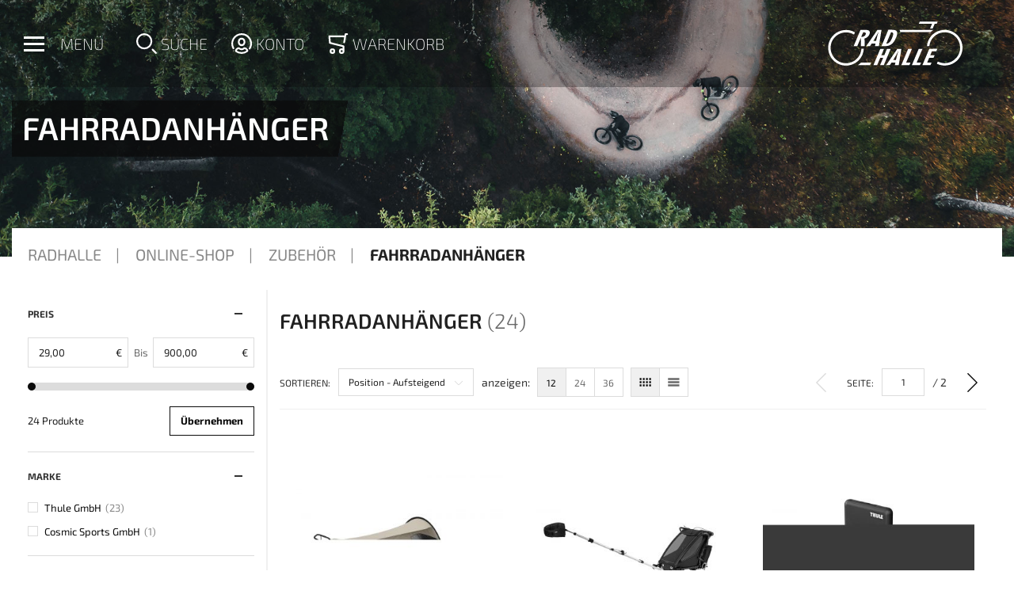

--- FILE ---
content_type: text/html; charset=UTF-8
request_url: https://www.radhalle.com/online-shop/zubehor/fahrradanhanger.html
body_size: 27653
content:
<!doctype html>
<html lang="de">
    <head prefix="og: http://ogp.me/ns#">
        <!--
        # # # # # # # # # # # # # # # # # # # # # # # # # # # # # # # # # # # # # # # # # # # # # # # # # # # # # # # # # # # # # # # # # # #
        #
        #       Dieser Onlineshop wurde von www.futurebit.tech umgesetzt, unser Dank gilt auch dem gesamten www.magesuite.io Team !!!       #
        #
        # # # # # # # # # # # # # # # # # # # # # # # # # # # # # # # # # # # # # # # # # # # # # # # # # # # # # # # # # # # # # # # # # # #
        -->
        <script src="https://radhalle.com/pub/ccm19/public/app.js?apiKey=b0fd54b981808da4eed3ee1e2850be249c427345b8b49fc0&amp;domain=47b9e35&amp;lang=de_DE" referrerpolicy="origin"></script>
        <script>
    var BASE_URL = 'https\u003A\u002F\u002Fwww.radhalle.com\u002F';
    var require = {
        'baseUrl': 'https\u003A\u002F\u002Fwww.radhalle.com\u002Fstatic\u002Fversion1736412437\u002Ffrontend\u002FCreativestyle\u002Ftheme\u002Dradhalle.com\u002Fde_DE'
    };</script>        <meta charset="utf-8"/>
<meta name="title" content="Fahrradanhänger - Zubehör - Online-Shop"/>
<meta name="robots" content="INDEX,FOLLOW"/>
<meta name="viewport" content="width=device-width, initial-scale=1"/>
<meta name="format-detection" content="telephone=no"/>
<meta property="og:title" content="Fahrradanhänger - Zubehör - Online-Shop"/>
<meta property="og:image" content="https://www.radhalle.com/media/logo/stores/1/logo_RadHalle_white.svg"/>
<meta property="og:image:type" content="image/svg+xml"/>
<meta property="og:image:alt" content="Radhalle.com"/>
<meta property="og:url" content="https://www.radhalle.com/online-shop/zubehor/fahrradanhanger.html"/>
<meta property="og:locale" content="de_DE"/>
<meta property="og:type" content="website"/>
<title>Fahrradanhänger - Zubehör - Online-Shop</title>
<link  rel="stylesheet" type="text/css"  media="all" href="https://www.radhalle.com/static/version1736412437/_cache/merged/711ee2b0f4780c62535732697fe36f16.min.css" />
<link  rel="stylesheet" type="text/css"  media="all" href="https://www.radhalle.com/static/version1736412437/_cache/merged/0b76e5d92d1ddf5ac827257bb16549ad.min.css" />
<link  rel="icon" type="image/x-icon" href="https://www.radhalle.com/static/version1736412437/frontend/Creativestyle/theme-radhalle.com/de_DE/Magento_Theme/favicon.ico" />
<link  rel="shortcut icon" type="image/x-icon" href="https://www.radhalle.com/static/version1736412437/frontend/Creativestyle/theme-radhalle.com/de_DE/Magento_Theme/favicon.ico" />
<script  type="text/javascript"  src="https://www.radhalle.com/static/version1736412437/_cache/merged/9c81b7047ee6903723a0d12f73427043.min.js"></script>
<link  rel="apple-touch-icon" sizes="180x180" href="https://www.radhalle.com/static/version1736412437/frontend/Creativestyle/theme-radhalle.com/de_DE/Magento_Theme/apple-touch-icon.png" />
<link  rel="icon" type="image/png" sizes="32x32" href="https://www.radhalle.com/static/version1736412437/frontend/Creativestyle/theme-radhalle.com/de_DE/Magento_Theme/favicon-32x32.png" />
<link  rel="icon" type="image/png" sizes="16x16" href="https://www.radhalle.com/static/version1736412437/frontend/Creativestyle/theme-radhalle.com/de_DE/Magento_Theme/favicon-16x16.png" />
<style>
.cs-landing__logo,
.cms-landing-page-radhalle .cs-image-teaser__cta-button{
    background: rgba(255, 255, 255, 0.70)!important;
}

#paypal-smart-button {
    z-index: 1;
    position: relative;
}

@media (max-width: 90em){
    .cs-container.cs-container--breadcrumbs {
         padding: 0 1.5rem!important;
    }
}

</style>

<script>

require([
        'jquery'
    ],function($) {
         $(document).ready(function() {
            $(".cs-aftersearch-nav__filter-content .items .item label:contains('Sale')").each(function(i , v){
               $(this).css({
                  'color' : 'red',
                  'font-weight' : 'bolder',
               });
            });
         });  
     });

</script>        <link rel="stylesheet" type="text/css" media="all" href="https://www.radhalle.com/static/version1736412437/frontend/Creativestyle/theme-radhalle.com/de_DE/css/radhalle.min.css"/>
            <link rel="stylesheet" href="https://www.radhalle.com/static/version1736412437/frontend/Creativestyle/theme-radhalle.com/de_DE/css/exo-2-webfont.min.css" media="print" onload="this.media='all'">
            <noscript><link rel="stylesheet" href="https://www.radhalle.com/static/version1736412437/frontend/Creativestyle/theme-radhalle.com/de_DE/css/exo-2-webfont.min.css"></noscript>
                    <link rel="stylesheet" href="https://www.radhalle.com/static/version1736412437/frontend/Creativestyle/theme-radhalle.com/de_DE/css/font-awesome.min.css" media="print" onload="this.media='all'">
            <noscript><link rel="stylesheet" href="https://www.radhalle.com/static/version1736412437/frontend/Creativestyle/theme-radhalle.com/de_DE/css/font-awesome.min.css"></noscript>
        
    <!-- Google Analytics Added by Mageplaza -->
    <!-- Global site tag (gtag.js) - Google Analytics -->
    <script async
            src="https://www.googletagmanager.com/gtag/js?id=">
    </script>
    <script>
        window.dataLayer = window.dataLayer || [];

        function gtag(){window.dataLayer.push(arguments);}

        gtag('js', new Date());

        gtag('set', {'currency': 'EUR'});
        gtag('set', {'link_attribution': true});
        gtag('set', {'anonymize_ip': false});
        gtag('set', {'allow_ad_personalization_signals': true});
                        gtag(
            'config',
            '',
            {}        );
            </script>
    <!-- End Google Analytics -->
    <!-- Google Tag Manager Added by Mageplaza -->
    <!-- Global site tag (gtag.js) - Google Analytics 4 -->
    <script>(function (w, d, s, l, i) {
            w[l] = w[l] || [];
            w[l].push({
                'gtm.start':
                    new Date().getTime(), event: 'gtm.js'
            });
            var f                          = d.getElementsByTagName(s)[0],
                j = d.createElement(s), dl = l != 'dataLayer' ? '&l=' + l : '';
            j.async = true;
            j.src =
                'https://www.googletagmanager.com/gtm.js?id=' + i + dl;
            f.parentNode.insertBefore(j, f);
        })(window, document, 'script', 'dataLayer', 'GTM-WQ2H4QH');</script>

    <script>

        window.dataLayer = window.dataLayer || [];

        function gtag () {
            window.dataLayer.push(arguments);
        }

        gtag('js', new Date());

        
    </script>
    <!-- End Google Tag Manager -->


<script>window.popupbuilder = {};</script>
<script>require(['jquery', 'underscore'], function($, _) {
	var ids = [];
    $('*[class*="pb-popup-"]').each(function(index, el) {
        var classes = $(this).attr('class');
        classes = classes.split(' ');
        for (var i = 0; i < classes.length; i++) {
            var popupClass = classes[i];
            if (popupClass.indexOf('pb-popup-') !== -1) {
                var id = parseInt(popupClass.replace('pb-popup-', ''));
                $(this).addClass('pb-popup' + id);
                ids.push(id);
            }
        }
    });
	$.ajax({
        url: 'https://www.radhalle.com/popupbuilder/ajax/load/',
        data: {
        	ids: ids,
        	handles: ["default","catalog_category_view","catalog_category_view_type_layered","catalog_category_view_type_layered_without_children","catalog_category_view_displaymode_products","blog_css","mpseo_remove_schema"]        },
        type: 'post',
        dataType: 'json',
        success: function(res) {
        	if (res.status) {
        		var valid = false;
	        	_.each(res.list, function(item, id) {
    				$('body').append(item);
    				valid = true;
    				$('.pb-popup' + id).click(function(e) {
    					e.preventDefault();
    					$('#popupbuilder-popup-' + id).trigger('showPopup');
    				});
	    		});
	    		if (valid) $('body').trigger('contentUpdated');
	    	}
        }
    });
})</script>    <script type="text/x-magento-init">
        {
            "*": {
                "Magento_PageCache/js/form-key-provider": {}
            }
        }
    </script>

    <link rel="alternate" href="https://www.radhalle.com/online-shop/zubehor/fahrradanhanger.html" hreflang="radhalle-com-store-view">
<style>
	@media (min-width: 1260px) {
		.magezon-builder .mgz-container {width: 1260px;}
	}
	</style>
    <link rel="next" href="https://www.radhalle.com/online-shop/zubehor/fahrradanhanger.html?p=2"></head>
    <body data-container="body" data-mage-init='{"loaderAjax": {}, "loader": { "icon": "https://www.radhalle.com/static/version1736412437/frontend/Creativestyle/theme-radhalle.com/de_DE/images/loader-2.gif"}}' id="html-body" class="page-with-filter page-products categorypath-online-shop-zubehor-fahrradanhanger category-fahrradanhanger catalog-category-view page-layout-2columns-left">
        <!--Analytics Added by Mageplaza GTM -->
                                        <script>
                    gtag(
                        'event',
                        'view_item_list',
                        {"items":[{"id":"6772","name":"Sonnen- und Windschutztarp","list_name":"Fahrradanh\u00e4nger","category":"Fahrradanh\u00e4nger","list_position":1,"quantity":0,"price":129.95,"brand":"Default"},{"id":"6771","name":"Chariot 2 - Ski Kit","list_name":"Fahrradanh\u00e4nger","category":"Fahrradanh\u00e4nger","list_position":2,"quantity":0,"price":429.95,"brand":"Default"},{"id":"6684","name":"Power Bank","list_name":"Fahrradanh\u00e4nger","category":"Fahrradanh\u00e4nger","list_position":3,"quantity":0,"price":29.95,"brand":"Default"},{"id":"5916","name":"Bexey Medium","list_name":"Fahrradanh\u00e4nger","category":"Fahrradanh\u00e4nger","list_position":4,"quantity":0,"price":899.95,"brand":"Default"},{"id":"5914","name":"Bexey Dog Bed","list_name":"Fahrradanh\u00e4nger","category":"Fahrradanh\u00e4nger","list_position":5,"quantity":0,"price":109.95,"brand":"Default"},{"id":"5297","name":"Thule axle mount ezHitch plate with quick release","list_name":"Fahrradanh\u00e4nger","category":"Fahrradanh\u00e4nger","list_position":6,"quantity":0,"price":44.95,"brand":"Default"},{"id":"5126","name":"Thule axle mount ezHitch plate","list_name":"Fahrradanh\u00e4nger","category":"Fahrradanh\u00e4nger","list_position":7,"quantity":0,"price":29.95,"brand":"Default"},{"id":"5115","name":"Chariot Jogging Kit 2","list_name":"Fahrradanh\u00e4nger","category":"Fahrradanh\u00e4nger","list_position":8,"quantity":0,"price":169.95,"brand":"Default"},{"id":"5089","name":"Chariot Jogging Kit 2","list_name":"Fahrradanh\u00e4nger","category":"Fahrradanh\u00e4nger","list_position":9,"quantity":0,"price":179.95,"brand":"Default"},{"id":"4883","name":"Baby Supporter","list_name":"Fahrradanh\u00e4nger","category":"Fahrradanh\u00e4nger","list_position":10,"quantity":0,"price":89.95,"brand":"Default"},{"id":"4774","name":"Kids Ride Shotgun MTB Tow Rope","list_name":"Fahrradanh\u00e4nger","category":"Fahrradanh\u00e4nger","list_position":11,"quantity":0,"price":40,"brand":"Default"},{"id":"1267","name":"Chariot Brake Kit","list_name":"Fahrradanh\u00e4nger","category":"Fahrradanh\u00e4nger","list_position":12,"quantity":0,"price":99.95,"brand":"Default"}]}                    );
                </script>
                                
                                        <!--Facebook Pixel Added by Mageplaza GTM -->

    <!-- Google Tag Manager (noscript) Added by Mageplaza-->
    <noscript>
        <iframe src="https://www.googletagmanager.com/ns.html?id=GTM-WQ2H4QH"
                height="0" width="0" style="display:none;visibility:hidden"></iframe>
    </noscript>
    <!-- End Google Tag Manager (noscript) -->
            <!-- Google Tag Manager DataLayer Added by Mageplaza-->
                                    <script>
                    dataLayer.push({"event":"view_item_list","remarketing_event":"view_item_list","value":2254.45,"items":[{"id":"14100","google_business_vertical":"retail"},{"id":"14101","google_business_vertical":"retail"},{"id":"13923","google_business_vertical":"retail"},{"id":"13694","google_business_vertical":"retail"},{"id":"13695","google_business_vertical":"retail"},{"id":"13410","google_business_vertical":"retail"},{"id":"13294","google_business_vertical":"retail"},{"id":"13292","google_business_vertical":"retail"},{"id":"13273","google_business_vertical":"retail"},{"id":"13218","google_business_vertical":"retail"},{"id":"13139","google_business_vertical":"retail"},{"id":"10643","google_business_vertical":"retail"}],"ecommerce":{"currency":"EUR","impressions":[{"id":"14100","name":"Sonnen- und Windschutztarp","price":129.95,"list":"Fahrradanh\u00e4nger","position":1,"category":"Fahrradanh\u00e4nger","brand":"Default","path":"Online-Shop > Zubeh\u00f6r > Fahrradanh\u00e4nger > Sonnen- und Windschutztarp","category_path":"Online-Shop > Zubeh\u00f6r > Fahrradanh\u00e4nger"},{"id":"14101","name":"Chariot 2 - Ski Kit","price":429.95,"list":"Fahrradanh\u00e4nger","position":2,"category":"Fahrradanh\u00e4nger","brand":"Default","path":"Online-Shop > Zubeh\u00f6r > Fahrradanh\u00e4nger > Chariot 2 - Ski Kit","category_path":"Online-Shop > Zubeh\u00f6r > Fahrradanh\u00e4nger"},{"id":"13923","name":"Power Bank","price":29.95,"list":"Fahrradanh\u00e4nger","position":3,"category":"Fahrradanh\u00e4nger","brand":"Default","path":"Online-Shop > Zubeh\u00f6r > Fahrradanh\u00e4nger > Power Bank","category_path":"Online-Shop > Zubeh\u00f6r > Fahrradanh\u00e4nger"},{"id":"13694","name":"Bexey Medium","price":899.95,"list":"Fahrradanh\u00e4nger","position":4,"category":"Fahrradanh\u00e4nger","brand":"Default","path":"Online-Shop > Zubeh\u00f6r > Fahrradanh\u00e4nger > Bexey Medium","category_path":"Online-Shop > Zubeh\u00f6r > Fahrradanh\u00e4nger"},{"id":"13695","name":"Bexey Dog Bed","price":109.95,"list":"Fahrradanh\u00e4nger","position":5,"category":"Fahrradanh\u00e4nger","brand":"Default","path":"Online-Shop > Zubeh\u00f6r > Fahrradanh\u00e4nger > Bexey Dog Bed","category_path":"Online-Shop > Zubeh\u00f6r > Fahrradanh\u00e4nger"},{"id":"13410","name":"Thule axle mount ezHitch plate with quick release","price":44.95,"list":"Fahrradanh\u00e4nger","position":6,"category":"Fahrradanh\u00e4nger","brand":"Default","path":"Online-Shop > Zubeh\u00f6r > Fahrradanh\u00e4nger > Thule axle mount ezHitch plate with quick release","category_path":"Online-Shop > Zubeh\u00f6r > Fahrradanh\u00e4nger"},{"id":"13294","name":"Thule axle mount ezHitch plate","price":29.95,"list":"Fahrradanh\u00e4nger","position":7,"category":"Fahrradanh\u00e4nger","brand":"Default","path":"Online-Shop > Zubeh\u00f6r > Fahrradanh\u00e4nger > Thule axle mount ezHitch plate","category_path":"Online-Shop > Zubeh\u00f6r > Fahrradanh\u00e4nger"},{"id":"13292","name":"Chariot Jogging Kit 2","price":169.95,"list":"Fahrradanh\u00e4nger","position":8,"category":"Fahrradanh\u00e4nger","brand":"Default","path":"Online-Shop > Zubeh\u00f6r > Fahrradanh\u00e4nger > Chariot Jogging Kit 2","category_path":"Online-Shop > Zubeh\u00f6r > Fahrradanh\u00e4nger"},{"id":"13273","name":"Chariot Jogging Kit 2","price":179.95,"list":"Fahrradanh\u00e4nger","position":9,"category":"Fahrradanh\u00e4nger","brand":"Default","path":"Online-Shop > Zubeh\u00f6r > Fahrradanh\u00e4nger > Chariot Jogging Kit 2","category_path":"Online-Shop > Zubeh\u00f6r > Fahrradanh\u00e4nger"},{"id":"13218","name":"Baby Supporter","price":89.95,"list":"Fahrradanh\u00e4nger","position":10,"category":"Fahrradanh\u00e4nger","brand":"Default","path":"Online-Shop > Zubeh\u00f6r > Fahrradanh\u00e4nger > Baby Supporter","category_path":"Online-Shop > Zubeh\u00f6r > Fahrradanh\u00e4nger"},{"id":"13139","name":"Kids Ride Shotgun MTB Tow Rope","price":40,"list":"Fahrradanh\u00e4nger","position":11,"category":"Fahrradanh\u00e4nger","brand":"Default","path":"Online-Shop > Zubeh\u00f6r > Fahrradanh\u00e4nger > Kids Ride Shotgun MTB Tow Rope","category_path":"Online-Shop > Zubeh\u00f6r > Fahrradanh\u00e4nger"},{"id":"10643","name":"Chariot Brake Kit","price":99.95,"list":"Fahrradanh\u00e4nger","position":12,"category":"Fahrradanh\u00e4nger","brand":"Default","path":"Online-Shop > Zubeh\u00f6r > Fahrradanh\u00e4nger > Chariot Brake Kit","category_path":"Online-Shop > Zubeh\u00f6r > Fahrradanh\u00e4nger"}]}});
                </script>
                            <!-- End Google Tag Manager DataLayer Added by Mageplaza-->
    

<script type="text/x-magento-init">
    {
        "*": {
            "mage/cookies": {
                "expires": null,
                "path": "\u002F",
                "domain": ".www.radhalle.com",
                "secure": false,
                "lifetime": "3600"
            }
        }
    }
</script>
    <noscript>
        <div class="message global noscript">
            <div class="content">
                <p>
                    <strong>JavaScript scheint in Ihrem Browser deaktiviert zu sein.</strong>
                    <span>
                        Um unsere Website in bester Weise zu erfahren, aktivieren Sie Javascript in Ihrem Browser.                    </span>
                </p>
            </div>
        </div>
    </noscript>


<script>
    window.cookiesConfig = window.cookiesConfig || {};
    window.cookiesConfig.secure = true;
</script><script>    require.config({
        map: {
            '*': {
                wysiwygAdapter: 'mage/adminhtml/wysiwyg/tiny_mce/tinymce4Adapter'
            }
        }
    });</script><div class="page-wrapper"><div class="cs-container cs-container--category-header-image"><div class="category-header-image header-zoom-image" style="background-image: url(https://www.radhalle.com/static/version1736412437/frontend/Creativestyle/theme-radhalle.com/de_DE/images/defaults/default_product_header_image.jpg);">
    <div class="category-header-image__content">
        <div class="category-header-image__title ">Fahrradanh&#xE4;nger</div>
            </div>
</div>
</div><div class="cs-container cs-container--header"><div class="cs-container__inner"><header class="cs-header"><div class="cs-header__content"><div class="cs-header__offcanvas-toggle">
    <button class="cs-offcanvas-toggle" aria-label="Toggle mobile navigation" aria-expanded="false">
        <span class="cs-offcanvas-toggle__icon"></span>
                            <span class="cs-offcanvas-toggle__text">Menü</span>
            </button>
</div>
    <ul class="header links cs-header__user-nav cs-header-user-nav ">
        <li class="cs-header-user-nav__item cs-header-user-nav__item--search">
    <div class="cs-header-user-nav__link cs-header-user-nav__link--search">
        <div class="cs-header-user-nav__icon-wrapper">
            <svg aria-label="search" class="cs-header-user-nav__icon cs-header-user-nav__icon--search" xmlns="http://www.w3.org/2000/svg" viewBox="0 0 33.68 33.68"><path fill="#324dcf" d="M13.12 0a13.12 13.12 0 1013.1 13.12A13.13 13.13 0 0013.13 0zm0 23.4A10.28 10.28 0 1123.4 13.12 10.3 10.3 0 0113.12 23.4zm20.14 7.86l-5.64-5.64a1.42 1.42 0 00-2 2l5.64 5.64a1.42 1.42 0 002-2z"/></svg>                            <span class="cs-header-user-nav__label">Suche</span>
                    </div>
    </div>
</li>
    
<li class="cs-header-user-nav__item cs-header-user-nav__item--account">
    <a href="https://www.radhalle.com/customer/account/" class="cs-header-user-nav__link">
        <div class="cs-header-user-nav__icon-wrapper">
                            <svg class="cs-header-user-nav__icon cs-header-user-nav__icon--my-account" xmlns="http://www.w3.org/2000/svg" viewBox="0 0 33.64 33.64"><path fill="#324dcf" d="M16.82 0A16.82 16.82 0 002.13 25a1.42 1.42 0 102.47-1.38 14 14 0 1124.13.53 1.42 1.42 0 102.41 1.49A16.82 16.82 0 0016.82 0z"/><path fill="#324dcf" d="M16.82 21a6 6 0 006-6v-1.75a6 6 0 10-12 0v1.81a6 6 0 006 5.94zm-3.15-7.79a3.15 3.15 0 016.29 0v1.81a3.15 3.15 0 01-6.29 0v-1.77zm7.62 9.69a1.42 1.42 0 00-1 .39 5.34 5.34 0 01-7 0 1.42 1.42 0 00-1-.39C9.84 22.9 6 25.52 6 29a1.42 1.42 0 00.55 1.12 16.82 16.82 0 0020.59 0 1.42 1.42 0 00.52-1.12c0-3.72-3.77-6.1-6.37-6.1zm-4.47 7.9a13.83 13.83 0 01-7.9-2.45 4.53 4.53 0 013-2.56 8.23 8.23 0 009.85 0 4 4 0 013 2.56 13.84 13.84 0 01-7.95 2.45z"/></svg>                                    <span class="cs-header-user-nav__label">Konto</span>
                                    </div>
    </a>
</li>

<li class="cs-header-user-nav__item cs-header-user-nav__item--cart cs-addtocart">
    <div class="cs-addtocart__minicart minicart-wrapper" data-block="minicart">
        <a
            class="cs-header-user-nav__link cs-addtocart__minicart-link action cs-minicart__toggle"
            href="https://www.radhalle.com/checkout/cart/"
                            aria-label="Toggle offcanvas minicart"
                aria-expanded="false"
                        data-bind="scope: 'minicart_content'"
        >
            <div class="cs-header-user-nav__icon-wrapper"" data-bind="css: { 'cs-header-user-nav__icon-wrapper--with-items': getCartParam('summary_count') > 0 }">
                <svg class="cs-header-user-nav__icon cs-header-user-nav__icon--my-cart" xmlns="http://www.w3.org/2000/svg" viewBox="0 0 31.72 33.32"><path fill="#324dcf" d="M30.3 0h-2.6a1.42 1.42 0 00-1.4 1.18l-.4 2.3H1.43A1.42 1.42 0 000 5l.9 10.65A1.42 1.42 0 002 16.92l20.94 5.25v2.6a4.38 4.38 0 00-1.55-.3 4.43 4.43 0 104.42 4.43v-.26a1.4 1.4 0 000-.17l-.07-7.42a1.42 1.42 0 00-1.07-1.36l-21-5.28L3 6.32h22.4L24 14.3a1.42 1.42 0 001.16 1.64h.24a1.42 1.42 0 001.4-1.18l2-11.94h1.43A1.42 1.42 0 0030.3 0zm-8.9 30.5a1.6 1.6 0 111.6-1.6 1.6 1.6 0 01-1.6 1.6zM6.44 24.47a4.43 4.43 0 104.42 4.43 4.43 4.43 0 00-4.42-4.43zm0 6A1.6 1.6 0 118 28.9a1.6 1.6 0 01-1.56 1.6z"/></svg>                <span class="counter qty empty cs-header-user-nav__qty-counter cs-header-user-nav__qty-counter--minicart cs-addtocart__minicart-qty-badge" data-bind="css: { 'cs-header-user-nav__qty-counter--have-items': getCartParam('summary_count') > 0, 'cs-header-user-nav__qty-counter--empty': !getCartParam('summary_count') }">
                    <span class="cs-header-user-nav__qty-counter-span cs-addtocart__minicart-qty-text">
                        <!-- ko text: getCartParam('summary_count') --><!-- /ko -->
                    </span>
                </span>
            </div>
                            <span class="cs-header-user-nav__label">Warenkorb</span>
                    </a>
    </div>
            <div id="block-minicart" class="block block-minicart empty"
            data-role="dropdownDialog"
            data-mage-init='{"dropdownDialog":{
                "triggerEvent": "touchstart mouseenter",
                "appendTo":"[data-block=minicart]",
                "triggerTarget":".showcart",
                "timeout": "2000",
                "closeOnMouseLeave": false,
                "closeOnEscape": true,
                "triggerClass":"active",
                "parentClass":"active",
                "buttons":[]}}'
        >
                        <div class="cs-offcanvas offcanvas-light cs-offcanvas--side_right cs-offcanvas--mini-cart">
                <div class="cs-offcanvas__overlay overlay"></div>
                <div class="cs-offcanvas__drawer drawer">
                    <div class="cs-minicart-offcanvas__wrapper">
                                                    <div id="minicart-content-wrapper" class="cs-minicart" data-bind="scope: 'minicart_content'">
                                <!-- ko template: getTemplate() --><!-- /ko -->
                            </div>
                            <div data-bind="scope:'free_shipping_bar'" data-block="free-shipping-bar" class="cs-free-shipping-indicator cs-free-shipping-indicator--minicart">
    <!-- ko template: getTemplate() --><!-- /ko -->
    <script type="text/x-magento-init">
        {
            "[data-block='free-shipping-bar']": {
                "Magento_Ui/js/core/app": {"components":{"minicart_content":{"children":{"subtotal.container":{"children":{"subtotal":{"children":{"subtotal.totals":{"config":{"display_cart_subtotal_incl_tax":1,"display_cart_subtotal_excl_tax":0}}}}}}}},"free_shipping_bar":{"component":"MageSuite_ShippingAddons\/js\/view\/free-shipping-bar","config":{"componentDisabled":true,"template":"MageSuite_ShippingAddons\/minicart\/free-shipping-bar","fulfilledText":"Kostenloser Versand angewandt","displayThresholdValues":true,"shippingIconUrl":"images\/icons\/shipping.svg","freeShippingFrom":null,"priceFormat":"{\"pattern\":\"%s\\u00a0\\u20ac\",\"precision\":2,\"requiredPrecision\":2,\"decimalSymbol\":\",\",\"groupSymbol\":\".\",\"groupLength\":3,\"integerRequired\":false}"}}}}            },
            "*": {
                "Magento_Ui/js/block-loader": "https://www.radhalle.com/static/version1736412437/frontend/Creativestyle/theme-radhalle.com/de_DE/images/loader-1.gif"
            }
        }
    </script>
</div><div class="cs-minicart__carousel-wrapper"><svg class="cs-minicart__carousel-spinner" xmlns="http://www.w3.org/2000/svg" viewBox="0 0 64 64"><g stroke-width="4" stroke-linecap="round" stroke="#000"><path d="M32 20v-8"><animate attributeName="stroke-opacity" dur="750ms" values="1;.85;.7;.65;.55;.45;.35;.25;.15;.1;0;1" repeatCount="indefinite"/></path><path d="M38 21.608l4-6.929"><animate attributeName="stroke-opacity" dur="750ms" values="0;1;.85;.7;.65;.55;.45;.35;.25;.15;.1;0" repeatCount="indefinite"/></path><path d="M42.392 26l6.929-4"><animate attributeName="stroke-opacity" dur="750ms" values=".1;0;1;.85;.7;.65;.55;.45;.35;.25;.15;.1" repeatCount="indefinite"/></path><path d="M44 32h8"><animate attributeName="stroke-opacity" dur="750ms" values=".15;.1;0;1;.85;.7;.65;.55;.45;.35;.25;.15" repeatCount="indefinite"/></path><path d="M42.392 38l6.929 4"><animate attributeName="stroke-opacity" dur="750ms" values=".25;.15;.1;0;1;.85;.7;.65;.55;.45;.35;.25" repeatCount="indefinite"/></path><path d="M38 42.392l4 6.929"><animate attributeName="stroke-opacity" dur="750ms" values=".35;.25;.15;.1;0;1;.85;.7;.65;.55;.45;.35" repeatCount="indefinite"/></path><path d="M32 44v8"><animate attributeName="stroke-opacity" dur="750ms" values=".45;.35;.25;.15;.1;0;1;.85;.7;.65;.55;.45" repeatCount="indefinite"/></path><path d="M26 42.392l-4 6.929"><animate attributeName="stroke-opacity" dur="750ms" values=".55;.45;.35;.25;.15;.1;0;1;.85;.7;.65;.55" repeatCount="indefinite"/></path><path d="M21.608 38l-6.929 4"><animate attributeName="stroke-opacity" dur="750ms" values=".65;.55;.45;.35;.25;.15;.1;0;1;.85;.7;.65" repeatCount="indefinite"/></path><path d="M20 32h-8"><animate attributeName="stroke-opacity" dur="750ms" values=".7;.65;.55;.45;.35;.25;.15;.1;0;1;.85;.7" repeatCount="indefinite"/></path><path d="M21.608 26l-6.929-4"><animate attributeName="stroke-opacity" dur="750ms" values=".85;.7;.65;.55;.45;.35;.25;.15;.1;0;1;.85" repeatCount="indefinite"/></path><path d="M26 21.608l-4-6.929"><animate attributeName="stroke-opacity" dur="750ms" values="1;.85;.7;.65;.55;.45;.35;.25;.15;.1;0;1" repeatCount="indefinite"/></path></g></svg><div class="cs-minicart__carousel-container">
    
<div class="cs-container cs-container--headline">
    <div class="cs-container__inner">
        <div class="cs-headline ">
            <h3 class="cs-headline__title">Empfohlene Produkte</h3>
                    </div>
    </div>
</div>

<div class="cs-minicart__carousel"><!-- minicart carousel container --></div>
        
    <div class="cs-container cs-container--button">
        <div class="cs-container__inner">
            <div class="cs-minicart__button-carousel-wrapper">
                <button type="button" 
                        class="cs-minicart__button-carousel btn-minicart-close" 
                        name="close" 
                        id="cs-minicart__button-carousel"
                >
                    <span class="cs-minicart__button-carousel-span">
                        Weiter einkaufen                    </span>
                            <img
            class="cs-minicart__button-carousel-icon inline-svg"
            src="[data-uri]"
            data-src="https://www.radhalle.com/static/version1736412437/frontend/Creativestyle/theme-radhalle.com/de_DE/images/icons/arrow_next.svg"
            alt=""
                                >
        <noscript>
            <img
                class="cs-minicart__button-carousel-icon inline-svg"
                src="https://www.radhalle.com/static/version1736412437/frontend/Creativestyle/theme-radhalle.com/de_DE/images/icons/arrow_next.svg"
                alt=""
            >
        </noscript>
                    </button>
            </div>
        </div>
    </div>
</div></div>                                            </div>
                </div>
            </div>
                    </div>
        <script>
        window.checkout = {"shoppingCartUrl":"https:\/\/www.radhalle.com\/checkout\/cart\/","checkoutUrl":"https:\/\/www.radhalle.com\/checkout\/","updateItemQtyUrl":"https:\/\/www.radhalle.com\/checkout\/sidebar\/updateItemQty\/","removeItemUrl":"https:\/\/www.radhalle.com\/checkout\/sidebar\/removeItem\/","imageTemplate":"Magento_Catalog\/product\/image_with_borders","baseUrl":"https:\/\/www.radhalle.com\/","minicartMaxItemsVisible":5,"websiteId":"1","maxItemsToDisplay":10,"storeId":"1","storeGroupId":"1","customerLoginUrl":"https:\/\/www.radhalle.com\/customer\/account\/login\/referer\/aHR0cHM6Ly93d3cucmFkaGFsbGUuY29tL29ubGluZS1zaG9wL3p1YmVob3IvZmFocnJhZGFuaGFuZ2VyLmh0bWw%2C\/","isRedirectRequired":false,"autocomplete":"off","captcha":{"user_login":{"isCaseSensitive":true,"imageHeight":50,"imageSrc":"","refreshUrl":"https:\/\/www.radhalle.com\/captcha\/refresh\/","isRequired":false,"timestamp":1769402257}}};
    </script>
    <script type="text/x-magento-init">
        {
            "[data-block='minicart']": {
                "Magento_Ui/js/core/app": {"components":{"minicart_content":{"children":{"subtotal.container":{"children":{"subtotal":{"children":{"subtotal.totals":{"config":{"display_cart_subtotal_incl_tax":1,"display_cart_subtotal_excl_tax":0,"template":"Magento_Tax\/checkout\/minicart\/subtotal\/totals"},"children":{"subtotal.totals.msrp":{"component":"Magento_Msrp\/js\/view\/checkout\/minicart\/subtotal\/totals","config":{"displayArea":"minicart-subtotal-hidden","template":"Magento_Msrp\/checkout\/minicart\/subtotal\/totals"}}},"component":"Magento_Tax\/js\/view\/checkout\/minicart\/subtotal\/totals"}},"component":"uiComponent","config":{"template":"Magento_Checkout\/minicart\/subtotal"}}},"component":"uiComponent","config":{"displayArea":"subtotalContainer"}},"item.renderer":{"component":"Magento_Checkout\/js\/view\/cart-item-renderer","config":{"displayArea":"defaultRenderer","template":"Magento_Checkout\/minicart\/item\/default","useDefaultQty":true,"showProductOptions":true,"showEditProductButton":true,"showRemoveProductButton":true},"children":{"item.image":{"component":"Magento_Catalog\/js\/view\/image","config":{"template":"Magento_Catalog\/product\/image","displayArea":"itemImage"}},"checkout.cart.item.price.sidebar":{"component":"uiComponent","config":{"template":"Magento_Checkout\/minicart\/item\/price","displayArea":"priceSidebar"}}}},"extra_info":{"component":"uiComponent","config":{"displayArea":"extraInfo"}},"promotion":{"component":"uiComponent","config":{"displayArea":"promotion"}}},"config":{"itemRenderer":{"default":"defaultRenderer","simple":"defaultRenderer","virtual":"defaultRenderer"},"template":"Magento_Checkout\/minicart\/content","showTotalItems":false,"useDefaultQty":true},"component":"Magento_Checkout\/js\/view\/minicart"}},"types":[]}            },
            "*": {
                "Magento_Ui/js/block-loader": "https://www.radhalle.com/static/version1736412437/frontend/Creativestyle/theme-radhalle.com/de_DE/images/loader-1.gif"
            }
        }
    </script>
</li>
    </ul>
<div class="cs-header__logo">
            <a class="logo cs-logo cs-logo--link" href="https://www.radhalle.com/" title="Radhalle.com">
                    <img class="cs-logo__image"
            src="https://www.radhalle.com/media/logo/stores/1/logo_RadHalle_white.svg"
            alt="Radhalle.com"
            width="170"            height="50"        />
            </a>
    </div>
<div id="header-search-overlay" class="search-overlay">
    <div class="search-overlay-content">
        <span class="search-overlay-closebtn" title="Close Overlay">×</span>
        <div class="cs-header__search">
            <form role="search" class="cs-header-search" id="search_mini_form" action="https://www.radhalle.com/catalogsearch/result/" method="get">
                <div
                    class="cs-header-search__field"
                    role="combobox"
                    aria-owns="search_autocomplete"
                    aria-haspopup="grid"
                >
                    <label class="label cs-header-search__label" for="search" data-role="minisearch-label">
                        <span>Suche</span>
                    </label>
                    <input id="search"
                        data-mage-init='{
                            "quickSearch":{
                                "formSelector":"#search_mini_form",
                                "url":"https://www.radhalle.com/search/ajax/suggest/",
                                "destinationSelector":"#search_autocomplete",
                                "templates": {"term":{"title":"Suchbegriffe","template":"Smile_ElasticsuiteCore\/autocomplete\/term"},"product":{"title":"Produkte","template":"Smile_ElasticsuiteCatalog\/autocomplete\/product"},"category":{"title":"Kategorien","template":"Smile_ElasticsuiteCatalog\/autocomplete\/category"},"product_attribute":{"title":"Attribute","template":"Smile_ElasticsuiteCatalog\/autocomplete\/product-attribute","titleRenderer":"Smile_ElasticsuiteCatalog\/js\/autocomplete\/product-attribute"}},
                                "priceFormat" : {"pattern":"%s\u00a0\u20ac","precision":2,"requiredPrecision":2,"decimalSymbol":",","groupSymbol":".","groupLength":3,"integerRequired":false}}
                            }'
                        type="search"
                        name="q"
                        value=""
                        placeholder="Suche..."
                        class="cs-header-search__input"
                        maxlength="128"
                        aria-controls="search_autocomplete"
                        aria-autocomplete="list"
                        autocomplete="off"
                        data-block="autocomplete-form"
                    />
                    <div class="cs-header-search__action">
                        <span class="cs-header-search__close">
                                    <img
            class="cs-header-search__close-icon inline-svg"
            src="[data-uri]"
            data-src="https://www.radhalle.com/static/version1736412437/frontend/Creativestyle/theme-radhalle.com/de_DE/images/icons/header-search/icon-close.svg"
            alt=""
                                >
        <noscript>
            <img
                class="cs-header-search__close-icon inline-svg"
                src="https://www.radhalle.com/static/version1736412437/frontend/Creativestyle/theme-radhalle.com/de_DE/images/icons/header-search/icon-close.svg"
                alt=""
            >
        </noscript>
                                <span class="cs-header-search__close-label">Close search</span>
                        </span>
                        <button class="cs-header-search__button" type="submit">
                            <span class="cs-header-search__button-container cs-header-search__button-container--search">
                                <svg class="cs-header-search__button-icon cs-header-search__button-icon--search" xmlns="http://www.w3.org/2000/svg" viewBox="0 0 33.68 33.68"><path fill="#fff" d="M13.12 0a13.12 13.12 0 1013.1 13.12A13.13 13.13 0 0013.13 0zm0 23.4A10.28 10.28 0 1123.4 13.12 10.3 10.3 0 0113.12 23.4zm20.14 7.86l-5.64-5.64a1.42 1.42 0 00-2 2l5.64 5.64a1.42 1.42 0 002-2z"/></svg>                            </span>
                            <span class="cs-header-search__button-container cs-header-search__button-container--loader">
                                <svg class="cs-header-search__button-icon cs-header-search__button-icon--loader" xmlns="http://www.w3.org/2000/svg" viewBox="0 0 64 64"><g stroke-width="4" stroke-linecap="round"><path d="M32 20v-8"><animate attributeName="stroke-opacity" dur="750ms" values="1;.85;.7;.65;.55;.45;.35;.25;.15;.1;0;1" repeatCount="indefinite"/></path><path d="M38 21.608l4-6.929"><animate attributeName="stroke-opacity" dur="750ms" values="0;1;.85;.7;.65;.55;.45;.35;.25;.15;.1;0" repeatCount="indefinite"/></path><path d="M42.392 26l6.929-4"><animate attributeName="stroke-opacity" dur="750ms" values=".1;0;1;.85;.7;.65;.55;.45;.35;.25;.15;.1" repeatCount="indefinite"/></path><path d="M44 32h8"><animate attributeName="stroke-opacity" dur="750ms" values=".15;.1;0;1;.85;.7;.65;.55;.45;.35;.25;.15" repeatCount="indefinite"/></path><path d="M42.392 38l6.929 4"><animate attributeName="stroke-opacity" dur="750ms" values=".25;.15;.1;0;1;.85;.7;.65;.55;.45;.35;.25" repeatCount="indefinite"/></path><path d="M38 42.392l4 6.929"><animate attributeName="stroke-opacity" dur="750ms" values=".35;.25;.15;.1;0;1;.85;.7;.65;.55;.45;.35" repeatCount="indefinite"/></path><path d="M32 44v8"><animate attributeName="stroke-opacity" dur="750ms" values=".45;.35;.25;.15;.1;0;1;.85;.7;.65;.55;.45" repeatCount="indefinite"/></path><path d="M26 42.392l-4 6.929"><animate attributeName="stroke-opacity" dur="750ms" values=".55;.45;.35;.25;.15;.1;0;1;.85;.7;.65;.55" repeatCount="indefinite"/></path><path d="M21.608 38l-6.929 4"><animate attributeName="stroke-opacity" dur="750ms" values=".65;.55;.45;.35;.25;.15;.1;0;1;.85;.7;.65" repeatCount="indefinite"/></path><path d="M20 32h-8"><animate attributeName="stroke-opacity" dur="750ms" values=".7;.65;.55;.45;.35;.25;.15;.1;0;1;.85;.7" repeatCount="indefinite"/></path><path d="M21.608 26l-6.929-4"><animate attributeName="stroke-opacity" dur="750ms" values=".85;.7;.65;.55;.45;.35;.25;.15;.1;0;1;.85" repeatCount="indefinite"/></path><path d="M26 21.608l-4-6.929"><animate attributeName="stroke-opacity" dur="750ms" values="1;.85;.7;.65;.55;.45;.35;.25;.15;.1;0;1" repeatCount="indefinite"/></path></g></svg>                            </span>
                            <span class="cs-header-search__button-label">Suche</span>
                        </button>
                    </div>
                </div>
                <div
                    id="search_autocomplete"
                    class="cs-header-search__autocomplete search-autocomplete cs-autocomplete"
                    aria-labelledby="search_autocomplete"
                    role="grid"
                ></div>
            </form>
        </div>
    </div>
</div>
</div></header></div></div><div class="cs-container cs-container--navigation"><div class="cs-container__inner"><span style="display: none;" id="active-category-path" data-active-category-path="2/5/14/34"></span><nav
    class="cs-navigation"
    data-cache-key="dc6c5431d00e3a2cc620f2df053c71c9"
    data-cache-generation-time="1769330625"
    data-mobile-endpoint-url="https://www.radhalle.com/navigation/mobile/index/"
    aria-label="Main Navigation"
>
    <ul class="cs-navigation__list cs-navigation__list--main">
                    <li
                class="cs-navigation__item cs-navigation__item--main cs-navigation__item--custom"
                data-category-id="3"
                data-category-identifier=""
            >
                <a
                    href="https://www.radhalle.com/unser-radladen"
                    class="cs-navigation__link cs-navigation__link--main"
                >
                                        Radladen                                    </a>
                            </li>
                    <li
                class="cs-navigation__item cs-navigation__item--main cs-navigation__item--custom"
                data-category-id="4"
                data-category-identifier=""
            >
                <a
                    href="https://www.radhalle.com/unsere-werkstatt"
                    class="cs-navigation__link cs-navigation__link--main"
                >
                                        Werkstatt                                    </a>
                            </li>
                    <li
                class="cs-navigation__item cs-navigation__item--main"
                data-category-id="13"
                data-category-identifier=""
            >
                <a
                    href="https://www.radhalle.com/catalog/category/view/s/fahrrad-verleih/id/13/"
                    class="cs-navigation__link cs-navigation__link--main"
                >
                                        Fahrrad Verleih                                    </a>
                            </li>
                    <li
                class="cs-navigation__item cs-navigation__item--main cs-navigation__item--with-flyout"
                data-category-id="5"
                data-category-identifier=""
            >
                <a
                    href="https://www.radhalle.com/online-shop.html"
                    class="cs-navigation__link cs-navigation__link--main"
                >
                                        Online-Shop                                    </a>
                
<div
    class="cs-navigation__flyout "
    data-category-identifier=""
    data-parent-item-id="5"
>

<ul
    class="cs-navigation__list cs-navigation__list--level_1"
    data-parent-item-id="5"
>
    <li
        class="cs-navigation__item cs-navigation__item--level_1 cs-navigation__item--hidden "
    >
        <a href="https://www.radhalle.com/online-shop.html" class="cs-navigation__link cs-navigation__link--level_1 cs-navigation__link--touch">
            Go to Online-Shop        </a>
    </li>
    <li
        class="cs-navigation__item cs-navigation__item--level_1"
        data-category-id="126"
         data-category-identifier="sale-category"    >
        <a
            href="https://www.radhalle.com/online-shop/sale.html"
            class="cs-navigation__link cs-navigation__link--level_1"
        >
                        Sale                    </a>
            </li>
            <li
        class="cs-navigation__item cs-navigation__item--level_1"
        data-category-id="9"
            >
        <a
            href="https://www.radhalle.com/online-shop/fahrrader.html"
            class="cs-navigation__link cs-navigation__link--level_1"
        >
                        Fahrräder                    </a>
        <ul
    class="cs-navigation__list cs-navigation__list--level_2"
    data-parent-item-id="9"
>
    <li
        class="cs-navigation__item cs-navigation__item--level_2"
        data-category-id="11"
            >
        <a
            href="https://www.radhalle.com/online-shop/fahrrader/mountainbikes.html"
            class="cs-navigation__link cs-navigation__link--level_2"
        >
                        Mountainbikes                    </a>
        <ul
    class="cs-navigation__list cs-navigation__list--level_3"
    data-parent-item-id="11"
>
    <li
        class="cs-navigation__item cs-navigation__item--level_3"
        data-category-id="52"
            >
        <a
            href="https://www.radhalle.com/online-shop/fahrrader/mountainbikes/mtb-fullys.html"
            class="cs-navigation__link cs-navigation__link--level_3"
        >
                        MTB Fullys                    </a>
            </li>
            <li
        class="cs-navigation__item cs-navigation__item--level_3"
        data-category-id="53"
            >
        <a
            href="https://www.radhalle.com/online-shop/fahrrader/mountainbikes/mtb-27-5.html"
            class="cs-navigation__link cs-navigation__link--level_3"
        >
                        MTB 27,5''                    </a>
            </li>
            <li
        class="cs-navigation__item cs-navigation__item--level_3"
        data-category-id="54"
            >
        <a
            href="https://www.radhalle.com/online-shop/fahrrader/mountainbikes/mtb-29.html"
            class="cs-navigation__link cs-navigation__link--level_3"
        >
                        MTB 29''                    </a>
            </li>
            <li
        class="cs-navigation__item cs-navigation__item--level_3"
        data-category-id="55"
            >
        <a
            href="https://www.radhalle.com/online-shop/fahrrader/mountainbikes/jugend-kinder-mtbs.html"
            class="cs-navigation__link cs-navigation__link--level_3"
        >
                        Jugend- & Kinder-MTBs                    </a>
            </li>
        </ul>
    </li>
            <li
        class="cs-navigation__item cs-navigation__item--level_2"
        data-category-id="20"
            >
        <a
            href="https://www.radhalle.com/online-shop/fahrrader/rennrader.html"
            class="cs-navigation__link cs-navigation__link--level_2"
        >
                        Rennräder                    </a>
        <ul
    class="cs-navigation__list cs-navigation__list--level_3"
    data-parent-item-id="20"
>
    <li
        class="cs-navigation__item cs-navigation__item--level_3"
        data-category-id="56"
            >
        <a
            href="https://www.radhalle.com/online-shop/fahrrader/rennrader/strassenrennrader.html"
            class="cs-navigation__link cs-navigation__link--level_3"
        >
                        Straßenrennräder                    </a>
            </li>
            <li
        class="cs-navigation__item cs-navigation__item--level_3"
        data-category-id="57"
            >
        <a
            href="https://www.radhalle.com/online-shop/fahrrader/rennrader/gravel-cyclecross-bikes.html"
            class="cs-navigation__link cs-navigation__link--level_3"
        >
                        Gravel & Cyclecross Bikes                    </a>
            </li>
        </ul>
    </li>
            <li
        class="cs-navigation__item cs-navigation__item--level_2"
        data-category-id="21"
            >
        <a
            href="https://www.radhalle.com/online-shop/fahrrader/e-bikes.html"
            class="cs-navigation__link cs-navigation__link--level_2"
        >
                        E-Bikes                    </a>
        <ul
    class="cs-navigation__list cs-navigation__list--level_3"
    data-parent-item-id="21"
>
    <li
        class="cs-navigation__item cs-navigation__item--level_3"
        data-category-id="58"
            >
        <a
            href="https://www.radhalle.com/online-shop/fahrrader/e-bikes/e-trekking.html"
            class="cs-navigation__link cs-navigation__link--level_3"
        >
                        E-Trekkingräder                    </a>
            </li>
            <li
        class="cs-navigation__item cs-navigation__item--level_3"
        data-category-id="59"
            >
        <a
            href="https://www.radhalle.com/online-shop/fahrrader/e-bikes/e-mountainbikes.html"
            class="cs-navigation__link cs-navigation__link--level_3"
        >
                        E-Mountainbikes                    </a>
            </li>
            <li
        class="cs-navigation__item cs-navigation__item--level_3"
        data-category-id="60"
            >
        <a
            href="https://www.radhalle.com/online-shop/fahrrader/e-bikes/e-city.html"
            class="cs-navigation__link cs-navigation__link--level_3"
        >
                        E-Cityräder                    </a>
            </li>
            <li
        class="cs-navigation__item cs-navigation__item--level_3"
        data-category-id="61"
            >
        <a
            href="https://www.radhalle.com/online-shop/fahrrader/e-bikes/e-lastenfahrrader.html"
            class="cs-navigation__link cs-navigation__link--level_3"
        >
                        E-Lastenfahrräder                    </a>
            </li>
            <li
        class="cs-navigation__item cs-navigation__item--level_3"
        data-category-id="62"
            >
        <a
            href="https://www.radhalle.com/online-shop/fahrrader/e-bikes/e-rennrad-gravel.html"
            class="cs-navigation__link cs-navigation__link--level_3"
        >
                        E-Rennrad & Gravel                    </a>
            </li>
            <li
        class="cs-navigation__item cs-navigation__item--level_3"
        data-category-id="63"
            >
        <a
            href="https://www.radhalle.com/online-shop/fahrrader/e-bikes/e-kompaktrader.html"
            class="cs-navigation__link cs-navigation__link--level_3"
        >
                        E-Kompakträder                    </a>
            </li>
        </ul>
    </li>
            <li
        class="cs-navigation__item cs-navigation__item--level_2"
        data-category-id="22"
            >
        <a
            href="https://www.radhalle.com/online-shop/fahrrader/trekkingrader.html"
            class="cs-navigation__link cs-navigation__link--level_2"
        >
                        Trekkingräder                    </a>
        <ul
    class="cs-navigation__list cs-navigation__list--level_3"
    data-parent-item-id="22"
>
    <li
        class="cs-navigation__item cs-navigation__item--level_3"
        data-category-id="64"
            >
        <a
            href="https://www.radhalle.com/online-shop/fahrrader/trekkingrader/trekking-herren.html"
            class="cs-navigation__link cs-navigation__link--level_3"
        >
                        Trekking Herren                    </a>
            </li>
            <li
        class="cs-navigation__item cs-navigation__item--level_3"
        data-category-id="65"
            >
        <a
            href="https://www.radhalle.com/online-shop/fahrrader/trekkingrader/trekking-damen.html"
            class="cs-navigation__link cs-navigation__link--level_3"
        >
                        Trekking Damen                    </a>
            </li>
            <li
        class="cs-navigation__item cs-navigation__item--level_3"
        data-category-id="66"
            >
        <a
            href="https://www.radhalle.com/online-shop/fahrrader/trekkingrader/crossrader.html"
            class="cs-navigation__link cs-navigation__link--level_3"
        >
                        Crossräder                    </a>
            </li>
        </ul>
    </li>
            <li
        class="cs-navigation__item cs-navigation__item--level_2"
        data-category-id="23"
            >
        <a
            href="https://www.radhalle.com/online-shop/fahrrader/cityrader.html"
            class="cs-navigation__link cs-navigation__link--level_2"
        >
                        Cityräder                    </a>
        <ul
    class="cs-navigation__list cs-navigation__list--level_3"
    data-parent-item-id="23"
>
    <li
        class="cs-navigation__item cs-navigation__item--level_3"
        data-category-id="67"
            >
        <a
            href="https://www.radhalle.com/online-shop/fahrrader/cityrader/city-damenrader.html"
            class="cs-navigation__link cs-navigation__link--level_3"
        >
                        City Damenräder                    </a>
            </li>
            <li
        class="cs-navigation__item cs-navigation__item--level_3"
        data-category-id="68"
            >
        <a
            href="https://www.radhalle.com/online-shop/fahrrader/cityrader/city-herrenrader.html"
            class="cs-navigation__link cs-navigation__link--level_3"
        >
                        City Herrenräder                    </a>
            </li>
            <li
        class="cs-navigation__item cs-navigation__item--level_3"
        data-category-id="69"
            >
        <a
            href="https://www.radhalle.com/online-shop/fahrrader/cityrader/e-cityrader.html"
            class="cs-navigation__link cs-navigation__link--level_3"
        >
                        E-Cityräder                    </a>
            </li>
        </ul>
    </li>
            <li
        class="cs-navigation__item cs-navigation__item--level_2"
        data-category-id="24"
            >
        <a
            href="https://www.radhalle.com/online-shop/fahrrader/jugend-kinderrader.html"
            class="cs-navigation__link cs-navigation__link--level_2"
        >
                        Jugend- & Kinderräder                    </a>
        <ul
    class="cs-navigation__list cs-navigation__list--level_3"
    data-parent-item-id="24"
>
    <li
        class="cs-navigation__item cs-navigation__item--level_3"
        data-category-id="70"
            >
        <a
            href="https://www.radhalle.com/online-shop/fahrrader/jugend-kinderrader/kinderrader.html"
            class="cs-navigation__link cs-navigation__link--level_3"
        >
                        Kinderräder                    </a>
            </li>
            <li
        class="cs-navigation__item cs-navigation__item--level_3"
        data-category-id="71"
            >
        <a
            href="https://www.radhalle.com/online-shop/fahrrader/jugend-kinderrader/jugendrader.html"
            class="cs-navigation__link cs-navigation__link--level_3"
        >
                        Jugendräder                    </a>
            </li>
        </ul>
    </li>
        </ul>
    </li>
            <li
        class="cs-navigation__item cs-navigation__item--level_1"
        data-category-id="10"
            >
        <a
            href="https://www.radhalle.com/online-shop/e-bikes.html"
            class="cs-navigation__link cs-navigation__link--level_1"
        >
                        E-Bikes                    </a>
        <ul
    class="cs-navigation__list cs-navigation__list--level_2"
    data-parent-item-id="10"
>
    <li
        class="cs-navigation__item cs-navigation__item--level_2"
        data-category-id="115"
            >
        <a
            href="https://www.radhalle.com/online-shop/e-bikes/e-trekkingrader.html"
            class="cs-navigation__link cs-navigation__link--level_2"
        >
                        E-Trekkingräder                    </a>
            </li>
            <li
        class="cs-navigation__item cs-navigation__item--level_2"
        data-category-id="116"
            >
        <a
            href="https://www.radhalle.com/online-shop/e-bikes/e-mountainbikes.html"
            class="cs-navigation__link cs-navigation__link--level_2"
        >
                        E-Mountainbikes                    </a>
            </li>
            <li
        class="cs-navigation__item cs-navigation__item--level_2"
        data-category-id="117"
            >
        <a
            href="https://www.radhalle.com/online-shop/e-bikes/e-cityrader.html"
            class="cs-navigation__link cs-navigation__link--level_2"
        >
                        E-Cityräder                    </a>
            </li>
            <li
        class="cs-navigation__item cs-navigation__item--level_2"
        data-category-id="118"
            >
        <a
            href="https://www.radhalle.com/online-shop/e-bikes/e-lastenfahrrader.html"
            class="cs-navigation__link cs-navigation__link--level_2"
        >
                        E-Lastenfahrräder                    </a>
            </li>
            <li
        class="cs-navigation__item cs-navigation__item--level_2"
        data-category-id="119"
            >
        <a
            href="https://www.radhalle.com/online-shop/e-bikes/e-rennrad-gravel.html"
            class="cs-navigation__link cs-navigation__link--level_2"
        >
                        E-Rennrad & Gravel                    </a>
            </li>
            <li
        class="cs-navigation__item cs-navigation__item--level_2"
        data-category-id="120"
            >
        <a
            href="https://www.radhalle.com/online-shop/e-bikes/e-kompaktrader.html"
            class="cs-navigation__link cs-navigation__link--level_2"
        >
                        E-Kompakträder                    </a>
            </li>
        </ul>
    </li>
            <li
        class="cs-navigation__item cs-navigation__item--level_1"
        data-category-id="15"
            >
        <a
            href="https://www.radhalle.com/online-shop/bekleidung.html"
            class="cs-navigation__link cs-navigation__link--level_1"
        >
                        Bekleidung                    </a>
        <ul
    class="cs-navigation__list cs-navigation__list--level_2"
    data-parent-item-id="15"
>
    <li
        class="cs-navigation__item cs-navigation__item--level_2"
        data-category-id="27"
            >
        <a
            href="https://www.radhalle.com/online-shop/bekleidung/fahrradhosen.html"
            class="cs-navigation__link cs-navigation__link--level_2"
        >
                        Fahrradhosen                    </a>
        <ul
    class="cs-navigation__list cs-navigation__list--level_3"
    data-parent-item-id="27"
>
    <li
        class="cs-navigation__item cs-navigation__item--level_3"
        data-category-id="79"
            >
        <a
            href="https://www.radhalle.com/online-shop/bekleidung/fahrradhosen/mtb-hosen.html"
            class="cs-navigation__link cs-navigation__link--level_3"
        >
                        MTB Hosen                    </a>
            </li>
            <li
        class="cs-navigation__item cs-navigation__item--level_3"
        data-category-id="80"
            >
        <a
            href="https://www.radhalle.com/online-shop/bekleidung/fahrradhosen/rennradhosen.html"
            class="cs-navigation__link cs-navigation__link--level_3"
        >
                        Rennradhosen                    </a>
            </li>
            <li
        class="cs-navigation__item cs-navigation__item--level_3"
        data-category-id="81"
            >
        <a
            href="https://www.radhalle.com/online-shop/bekleidung/fahrradhosen/hosen-kurz.html"
            class="cs-navigation__link cs-navigation__link--level_3"
        >
                        Hosen kurz                    </a>
            </li>
            <li
        class="cs-navigation__item cs-navigation__item--level_3"
        data-category-id="82"
            >
        <a
            href="https://www.radhalle.com/online-shop/bekleidung/fahrradhosen/tragerhosen.html"
            class="cs-navigation__link cs-navigation__link--level_3"
        >
                        Trägerhosen                    </a>
            </li>
            <li
        class="cs-navigation__item cs-navigation__item--level_3"
        data-category-id="83"
            >
        <a
            href="https://www.radhalle.com/online-shop/bekleidung/fahrradhosen/innenhosen.html"
            class="cs-navigation__link cs-navigation__link--level_3"
        >
                        Innenhosen                    </a>
            </li>
            <li
        class="cs-navigation__item cs-navigation__item--level_3"
        data-category-id="84"
            >
        <a
            href="https://www.radhalle.com/online-shop/bekleidung/fahrradhosen/winterhosen.html"
            class="cs-navigation__link cs-navigation__link--level_3"
        >
                        Winterhosen                    </a>
            </li>
        </ul>
    </li>
            <li
        class="cs-navigation__item cs-navigation__item--level_2"
        data-category-id="28"
            >
        <a
            href="https://www.radhalle.com/online-shop/bekleidung/fahrradtrikots.html"
            class="cs-navigation__link cs-navigation__link--level_2"
        >
                        Fahrradtrikots                    </a>
        <ul
    class="cs-navigation__list cs-navigation__list--level_3"
    data-parent-item-id="28"
>
    <li
        class="cs-navigation__item cs-navigation__item--level_3"
        data-category-id="85"
            >
        <a
            href="https://www.radhalle.com/online-shop/bekleidung/fahrradtrikots/trikots-rennrad.html"
            class="cs-navigation__link cs-navigation__link--level_3"
        >
                        Trikots Rennrad                    </a>
            </li>
            <li
        class="cs-navigation__item cs-navigation__item--level_3"
        data-category-id="86"
            >
        <a
            href="https://www.radhalle.com/online-shop/bekleidung/fahrradtrikots/trikots-mtb.html"
            class="cs-navigation__link cs-navigation__link--level_3"
        >
                        Trikots MTB                    </a>
            </li>
            <li
        class="cs-navigation__item cs-navigation__item--level_3"
        data-category-id="87"
            >
        <a
            href="https://www.radhalle.com/online-shop/bekleidung/fahrradtrikots/trikots-langarm.html"
            class="cs-navigation__link cs-navigation__link--level_3"
        >
                        Trikots Langarm                    </a>
            </li>
        </ul>
    </li>
            <li
        class="cs-navigation__item cs-navigation__item--level_2"
        data-category-id="29"
            >
        <a
            href="https://www.radhalle.com/online-shop/bekleidung/fahrradjacken.html"
            class="cs-navigation__link cs-navigation__link--level_2"
        >
                        Fahrradjacken                    </a>
        <ul
    class="cs-navigation__list cs-navigation__list--level_3"
    data-parent-item-id="29"
>
    <li
        class="cs-navigation__item cs-navigation__item--level_3"
        data-category-id="88"
            >
        <a
            href="https://www.radhalle.com/online-shop/bekleidung/fahrradjacken/rennradjacken.html"
            class="cs-navigation__link cs-navigation__link--level_3"
        >
                        Rennradjacken                    </a>
            </li>
            <li
        class="cs-navigation__item cs-navigation__item--level_3"
        data-category-id="89"
            >
        <a
            href="https://www.radhalle.com/online-shop/bekleidung/fahrradjacken/regen-windjacken.html"
            class="cs-navigation__link cs-navigation__link--level_3"
        >
                        Regen- & Windjacken                    </a>
            </li>
        </ul>
    </li>
            <li
        class="cs-navigation__item cs-navigation__item--level_2"
        data-category-id="30"
            >
        <a
            href="https://www.radhalle.com/online-shop/bekleidung/fahrradhelme.html"
            class="cs-navigation__link cs-navigation__link--level_2"
        >
                        Fahrradhelme                    </a>
        <ul
    class="cs-navigation__list cs-navigation__list--level_3"
    data-parent-item-id="30"
>
    <li
        class="cs-navigation__item cs-navigation__item--level_3"
        data-category-id="90"
            >
        <a
            href="https://www.radhalle.com/online-shop/bekleidung/fahrradhelme/mtb-helme.html"
            class="cs-navigation__link cs-navigation__link--level_3"
        >
                        MTB Helme                    </a>
            </li>
            <li
        class="cs-navigation__item cs-navigation__item--level_3"
        data-category-id="91"
            >
        <a
            href="https://www.radhalle.com/online-shop/bekleidung/fahrradhelme/rennradhelme.html"
            class="cs-navigation__link cs-navigation__link--level_3"
        >
                        Rennradhelme                    </a>
            </li>
            <li
        class="cs-navigation__item cs-navigation__item--level_3"
        data-category-id="92"
            >
        <a
            href="https://www.radhalle.com/online-shop/bekleidung/fahrradhelme/trekking-cityhelme.html"
            class="cs-navigation__link cs-navigation__link--level_3"
        >
                        Trekking- & Cityhelme                    </a>
            </li>
            <li
        class="cs-navigation__item cs-navigation__item--level_3"
        data-category-id="93"
            >
        <a
            href="https://www.radhalle.com/online-shop/bekleidung/fahrradhelme/downhill-helme.html"
            class="cs-navigation__link cs-navigation__link--level_3"
        >
                        Downhill Helme                    </a>
            </li>
            <li
        class="cs-navigation__item cs-navigation__item--level_3"
        data-category-id="94"
            >
        <a
            href="https://www.radhalle.com/online-shop/bekleidung/fahrradhelme/jugend-kinderhelme.html"
            class="cs-navigation__link cs-navigation__link--level_3"
        >
                        Jugend- & Kinderhelme                    </a>
            </li>
            <li
        class="cs-navigation__item cs-navigation__item--level_3"
        data-category-id="95"
            >
        <a
            href="https://www.radhalle.com/online-shop/bekleidung/fahrradhelme/helmzubehor.html"
            class="cs-navigation__link cs-navigation__link--level_3"
        >
                        Helmzubehör                    </a>
            </li>
        </ul>
    </li>
            <li
        class="cs-navigation__item cs-navigation__item--level_2"
        data-category-id="31"
            >
        <a
            href="https://www.radhalle.com/online-shop/bekleidung/fahrradschuhe.html"
            class="cs-navigation__link cs-navigation__link--level_2"
        >
                        Fahrradschuhe                    </a>
        <ul
    class="cs-navigation__list cs-navigation__list--level_3"
    data-parent-item-id="31"
>
    <li
        class="cs-navigation__item cs-navigation__item--level_3"
        data-category-id="96"
            >
        <a
            href="https://www.radhalle.com/online-shop/bekleidung/fahrradschuhe/mtb-schuhe.html"
            class="cs-navigation__link cs-navigation__link--level_3"
        >
                        MTB Schuhe                    </a>
            </li>
            <li
        class="cs-navigation__item cs-navigation__item--level_3"
        data-category-id="97"
            >
        <a
            href="https://www.radhalle.com/online-shop/bekleidung/fahrradschuhe/rennrad-schuhe.html"
            class="cs-navigation__link cs-navigation__link--level_3"
        >
                        Rennrad Schuhe                    </a>
            </li>
            <li
        class="cs-navigation__item cs-navigation__item--level_3"
        data-category-id="98"
            >
        <a
            href="https://www.radhalle.com/online-shop/bekleidung/fahrradschuhe/touren-trekkingschuhe.html"
            class="cs-navigation__link cs-navigation__link--level_3"
        >
                        Touren- & Trekkingschuhe                    </a>
            </li>
            <li
        class="cs-navigation__item cs-navigation__item--level_3"
        data-category-id="99"
            >
        <a
            href="https://www.radhalle.com/online-shop/bekleidung/fahrradschuhe/uberschuhe.html"
            class="cs-navigation__link cs-navigation__link--level_3"
        >
                        Überschuhe                    </a>
            </li>
        </ul>
    </li>
            <li
        class="cs-navigation__item cs-navigation__item--level_2"
        data-category-id="32"
            >
        <a
            href="https://www.radhalle.com/online-shop/bekleidung/accessoires.html"
            class="cs-navigation__link cs-navigation__link--level_2"
        >
                        Accessoires                    </a>
        <ul
    class="cs-navigation__list cs-navigation__list--level_3"
    data-parent-item-id="32"
>
    <li
        class="cs-navigation__item cs-navigation__item--level_3"
        data-category-id="100"
            >
        <a
            href="https://www.radhalle.com/online-shop/bekleidung/accessoires/fahrradbrillen-googles.html"
            class="cs-navigation__link cs-navigation__link--level_3"
        >
                        Fahrradbrillen & Googles                    </a>
            </li>
            <li
        class="cs-navigation__item cs-navigation__item--level_3"
        data-category-id="101"
            >
        <a
            href="https://www.radhalle.com/online-shop/bekleidung/accessoires/handschuhe.html"
            class="cs-navigation__link cs-navigation__link--level_3"
        >
                        Handschuhe                    </a>
            </li>
            <li
        class="cs-navigation__item cs-navigation__item--level_3"
        data-category-id="102"
            >
        <a
            href="https://www.radhalle.com/online-shop/bekleidung/accessoires/kopfbedeckung.html"
            class="cs-navigation__link cs-navigation__link--level_3"
        >
                        Kopfbedeckung                    </a>
            </li>
            <li
        class="cs-navigation__item cs-navigation__item--level_3"
        data-category-id="103"
            >
        <a
            href="https://www.radhalle.com/online-shop/bekleidung/accessoires/socken.html"
            class="cs-navigation__link cs-navigation__link--level_3"
        >
                        Socken                    </a>
            </li>
            <li
        class="cs-navigation__item cs-navigation__item--level_3"
        data-category-id="122"
            >
        <a
            href="https://www.radhalle.com/online-shop/bekleidung/accessoires/protektoren.html"
            class="cs-navigation__link cs-navigation__link--level_3"
        >
                        Protektoren                    </a>
            </li>
        </ul>
    </li>
        </ul>
    </li>
            <li
        class="cs-navigation__item cs-navigation__item--level_1"
        data-category-id="14"
            >
        <a
            href="https://www.radhalle.com/online-shop/zubehor.html"
            class="cs-navigation__link cs-navigation__link--level_1"
        >
                        Zubehör                    </a>
        <ul
    class="cs-navigation__list cs-navigation__list--level_2"
    data-parent-item-id="14"
>
    <li
        class="cs-navigation__item cs-navigation__item--level_2"
        data-category-id="33"
            >
        <a
            href="https://www.radhalle.com/online-shop/zubehor/anbauteile.html"
            class="cs-navigation__link cs-navigation__link--level_2"
        >
                        Anbauteile                    </a>
        <ul
    class="cs-navigation__list cs-navigation__list--level_3"
    data-parent-item-id="33"
>
    <li
        class="cs-navigation__item cs-navigation__item--level_3"
        data-category-id="104"
            >
        <a
            href="https://www.radhalle.com/online-shop/zubehor/anbauteile/schutzbleche.html"
            class="cs-navigation__link cs-navigation__link--level_3"
        >
                        Schutzbleche                    </a>
            </li>
            <li
        class="cs-navigation__item cs-navigation__item--level_3"
        data-category-id="105"
            >
        <a
            href="https://www.radhalle.com/online-shop/zubehor/anbauteile/sattel.html"
            class="cs-navigation__link cs-navigation__link--level_3"
        >
                        Sättel                    </a>
            </li>
            <li
        class="cs-navigation__item cs-navigation__item--level_3"
        data-category-id="106"
            >
        <a
            href="https://www.radhalle.com/online-shop/zubehor/anbauteile/griffe.html"
            class="cs-navigation__link cs-navigation__link--level_3"
        >
                        Griffe                    </a>
            </li>
            <li
        class="cs-navigation__item cs-navigation__item--level_3"
        data-category-id="107"
            >
        <a
            href="https://www.radhalle.com/online-shop/zubehor/anbauteile/lenker-vorbauten.html"
            class="cs-navigation__link cs-navigation__link--level_3"
        >
                        Lenker & Vorbauten                    </a>
            </li>
            <li
        class="cs-navigation__item cs-navigation__item--level_3"
        data-category-id="108"
            >
        <a
            href="https://www.radhalle.com/online-shop/zubehor/anbauteile/fahrradstander.html"
            class="cs-navigation__link cs-navigation__link--level_3"
        >
                        Fahrradständer                    </a>
            </li>
            <li
        class="cs-navigation__item cs-navigation__item--level_3"
        data-category-id="109"
            >
        <a
            href="https://www.radhalle.com/online-shop/zubehor/anbauteile/gepacktrager.html"
            class="cs-navigation__link cs-navigation__link--level_3"
        >
                        Gepäckträger                    </a>
            </li>
            <li
        class="cs-navigation__item cs-navigation__item--level_3"
        data-category-id="110"
            >
        <a
            href="https://www.radhalle.com/online-shop/zubehor/anbauteile/klingeln.html"
            class="cs-navigation__link cs-navigation__link--level_3"
        >
                        Klingeln                    </a>
            </li>
            <li
        class="cs-navigation__item cs-navigation__item--level_3"
        data-category-id="111"
            >
        <a
            href="https://www.radhalle.com/online-shop/zubehor/anbauteile/sonstiges.html"
            class="cs-navigation__link cs-navigation__link--level_3"
        >
                        Sonstiges                    </a>
            </li>
        </ul>
    </li>
            <li
        class="cs-navigation__item cs-navigation__item--level_2"
        data-category-id="34"
            >
        <a
            href="https://www.radhalle.com/online-shop/zubehor/fahrradanhanger.html"
            class="cs-navigation__link cs-navigation__link--level_2"
        >
                        Fahrradanhänger                    </a>
            </li>
            <li
        class="cs-navigation__item cs-navigation__item--level_2"
        data-category-id="35"
            >
        <a
            href="https://www.radhalle.com/online-shop/zubehor/beleuchtung.html"
            class="cs-navigation__link cs-navigation__link--level_2"
        >
                        Beleuchtung                    </a>
            </li>
            <li
        class="cs-navigation__item cs-navigation__item--level_2"
        data-category-id="128"
            >
        <a
            href="https://www.radhalle.com/online-shop/zubehor/energieriegel.html"
            class="cs-navigation__link cs-navigation__link--level_2"
        >
                        Energieriegel                    </a>
            </li>
            <li
        class="cs-navigation__item cs-navigation__item--level_2"
        data-category-id="121"
            >
        <a
            href="https://www.radhalle.com/online-shop/zubehor/fahrradcomputer.html"
            class="cs-navigation__link cs-navigation__link--level_2"
        >
                        Fahrradcomputer & Zubehör                    </a>
            </li>
            <li
        class="cs-navigation__item cs-navigation__item--level_2"
        data-category-id="123"
            >
        <a
            href="https://www.radhalle.com/online-shop/zubehor/rollentrainer.html"
            class="cs-navigation__link cs-navigation__link--level_2"
        >
                        Rollentrainer                    </a>
            </li>
            <li
        class="cs-navigation__item cs-navigation__item--level_2"
        data-category-id="72"
            >
        <a
            href="https://www.radhalle.com/online-shop/zubehor/laufrader.html"
            class="cs-navigation__link cs-navigation__link--level_2"
        >
                        Laufräder                    </a>
            </li>
            <li
        class="cs-navigation__item cs-navigation__item--level_2"
        data-category-id="36"
            >
        <a
            href="https://www.radhalle.com/online-shop/zubehor/fahrradtaschen-korbe.html"
            class="cs-navigation__link cs-navigation__link--level_2"
        >
                        Fahrradtaschen & Körbe                    </a>
            </li>
            <li
        class="cs-navigation__item cs-navigation__item--level_2"
        data-category-id="37"
            >
        <a
            href="https://www.radhalle.com/online-shop/zubehor/kindersitze.html"
            class="cs-navigation__link cs-navigation__link--level_2"
        >
                        Kindersitze                    </a>
            </li>
            <li
        class="cs-navigation__item cs-navigation__item--level_2"
        data-category-id="38"
            >
        <a
            href="https://www.radhalle.com/online-shop/zubehor/pumpen.html"
            class="cs-navigation__link cs-navigation__link--level_2"
        >
                        Pumpen                    </a>
            </li>
            <li
        class="cs-navigation__item cs-navigation__item--level_2"
        data-category-id="39"
            >
        <a
            href="https://www.radhalle.com/online-shop/zubehor/sattel.html"
            class="cs-navigation__link cs-navigation__link--level_2"
        >
                        Sättel                    </a>
            </li>
            <li
        class="cs-navigation__item cs-navigation__item--level_2"
        data-category-id="40"
            >
        <a
            href="https://www.radhalle.com/online-shop/zubehor/schlosser.html"
            class="cs-navigation__link cs-navigation__link--level_2"
        >
                        Schlösser                    </a>
            </li>
            <li
        class="cs-navigation__item cs-navigation__item--level_2"
        data-category-id="41"
            >
        <a
            href="https://www.radhalle.com/online-shop/zubehor/fahrradtransport.html"
            class="cs-navigation__link cs-navigation__link--level_2"
        >
                        Fahrradtransport                    </a>
            </li>
            <li
        class="cs-navigation__item cs-navigation__item--level_2"
        data-category-id="42"
            >
        <a
            href="https://www.radhalle.com/online-shop/zubehor/trinkflaschen-halter.html"
            class="cs-navigation__link cs-navigation__link--level_2"
        >
                        Trinkflaschen & Halter                    </a>
            </li>
            <li
        class="cs-navigation__item cs-navigation__item--level_2"
        data-category-id="114"
            >
        <a
            href="https://www.radhalle.com/online-shop/zubehor/fahrradpflegeprodukte.html"
            class="cs-navigation__link cs-navigation__link--level_2"
        >
                        Fahrradpflegeprodukte                    </a>
            </li>
        </ul>
    </li>
            <li
        class="cs-navigation__item cs-navigation__item--level_1"
        data-category-id="17"
            >
        <a
            href="https://www.radhalle.com/online-shop/ersatzteile.html"
            class="cs-navigation__link cs-navigation__link--level_1"
        >
                        Ersatzteile                    </a>
        <ul
    class="cs-navigation__list cs-navigation__list--level_2"
    data-parent-item-id="17"
>
    <li
        class="cs-navigation__item cs-navigation__item--level_2"
        data-category-id="43"
            >
        <a
            href="https://www.radhalle.com/online-shop/ersatzteile/antrieb.html"
            class="cs-navigation__link cs-navigation__link--level_2"
        >
                        Antrieb                    </a>
            </li>
            <li
        class="cs-navigation__item cs-navigation__item--level_2"
        data-category-id="44"
            >
        <a
            href="https://www.radhalle.com/online-shop/ersatzteile/bremsen.html"
            class="cs-navigation__link cs-navigation__link--level_2"
        >
                        Bremsen                    </a>
            </li>
            <li
        class="cs-navigation__item cs-navigation__item--level_2"
        data-category-id="45"
            >
        <a
            href="https://www.radhalle.com/online-shop/ersatzteile/lenker-vorbauten.html"
            class="cs-navigation__link cs-navigation__link--level_2"
        >
                        Lenker & Vorbauten                    </a>
            </li>
            <li
        class="cs-navigation__item cs-navigation__item--level_2"
        data-category-id="46"
            >
        <a
            href="https://www.radhalle.com/online-shop/ersatzteile/griffe.html"
            class="cs-navigation__link cs-navigation__link--level_2"
        >
                        Griffe                    </a>
            </li>
            <li
        class="cs-navigation__item cs-navigation__item--level_2"
        data-category-id="47"
            >
        <a
            href="https://www.radhalle.com/online-shop/ersatzteile/pedale.html"
            class="cs-navigation__link cs-navigation__link--level_2"
        >
                        Pedale                    </a>
            </li>
            <li
        class="cs-navigation__item cs-navigation__item--level_2"
        data-category-id="127"
            >
        <a
            href="https://www.radhalle.com/online-shop/ersatzteile/laufrader.html"
            class="cs-navigation__link cs-navigation__link--level_2"
        >
                        Laufräder                    </a>
            </li>
            <li
        class="cs-navigation__item cs-navigation__item--level_2"
        data-category-id="48"
            >
        <a
            href="https://www.radhalle.com/online-shop/ersatzteile/reifen.html"
            class="cs-navigation__link cs-navigation__link--level_2"
        >
                        Reifen                    </a>
            </li>
            <li
        class="cs-navigation__item cs-navigation__item--level_2"
        data-category-id="49"
            >
        <a
            href="https://www.radhalle.com/online-shop/ersatzteile/sattel.html"
            class="cs-navigation__link cs-navigation__link--level_2"
        >
                        Sättel                    </a>
            </li>
            <li
        class="cs-navigation__item cs-navigation__item--level_2"
        data-category-id="50"
            >
        <a
            href="https://www.radhalle.com/online-shop/ersatzteile/schlauche.html"
            class="cs-navigation__link cs-navigation__link--level_2"
        >
                        Schläuche                    </a>
            </li>
            <li
        class="cs-navigation__item cs-navigation__item--level_2"
        data-category-id="51"
            >
        <a
            href="https://www.radhalle.com/online-shop/ersatzteile/tubeless.html"
            class="cs-navigation__link cs-navigation__link--level_2"
        >
                        Tubeless                    </a>
            </li>
        </ul>
    </li>
            <li
        class="cs-navigation__item cs-navigation__item--level_1 cs-navigation__item--custom"
        data-category-id="18"
            >
        <a
            href="https://www.radhalle.com/brands"
            class="cs-navigation__link cs-navigation__link--level_1"
        >
                        Marken                    </a>
            </li>
        </ul>

</div>
            </li>
                    <li
                class="cs-navigation__item cs-navigation__item--main cs-navigation__item--custom"
                data-category-id="7"
                data-category-identifier=""
            >
                <a
                    href="https://www.radhalle.com/contact"
                    class="cs-navigation__link cs-navigation__link--main"
                >
                                        Kontakt                                    </a>
                            </li>
            </ul>
</nav>
</div></div><div class="cs-container cs-offcanvas cs-offcanvas--navigation">
    <div class="cs-offcanvas__overlay overlay "></div>
    <div class="cs-offcanvas__drawer drawer cs-offcanvas__drawer--navigation">
        <svg class="cs-offcanvas__spinner" xmlns="http://www.w3.org/2000/svg" viewBox="0 0 64 64"><g stroke-width="4" stroke-linecap="round" stroke="#000"><path d="M32 20v-8"><animate attributeName="stroke-opacity" dur="750ms" values="1;.85;.7;.65;.55;.45;.35;.25;.15;.1;0;1" repeatCount="indefinite"/></path><path d="M38 21.608l4-6.929"><animate attributeName="stroke-opacity" dur="750ms" values="0;1;.85;.7;.65;.55;.45;.35;.25;.15;.1;0" repeatCount="indefinite"/></path><path d="M42.392 26l6.929-4"><animate attributeName="stroke-opacity" dur="750ms" values=".1;0;1;.85;.7;.65;.55;.45;.35;.25;.15;.1" repeatCount="indefinite"/></path><path d="M44 32h8"><animate attributeName="stroke-opacity" dur="750ms" values=".15;.1;0;1;.85;.7;.65;.55;.45;.35;.25;.15" repeatCount="indefinite"/></path><path d="M42.392 38l6.929 4"><animate attributeName="stroke-opacity" dur="750ms" values=".25;.15;.1;0;1;.85;.7;.65;.55;.45;.35;.25" repeatCount="indefinite"/></path><path d="M38 42.392l4 6.929"><animate attributeName="stroke-opacity" dur="750ms" values=".35;.25;.15;.1;0;1;.85;.7;.65;.55;.45;.35" repeatCount="indefinite"/></path><path d="M32 44v8"><animate attributeName="stroke-opacity" dur="750ms" values=".45;.35;.25;.15;.1;0;1;.85;.7;.65;.55;.45" repeatCount="indefinite"/></path><path d="M26 42.392l-4 6.929"><animate attributeName="stroke-opacity" dur="750ms" values=".55;.45;.35;.25;.15;.1;0;1;.85;.7;.65;.55" repeatCount="indefinite"/></path><path d="M21.608 38l-6.929 4"><animate attributeName="stroke-opacity" dur="750ms" values=".65;.55;.45;.35;.25;.15;.1;0;1;.85;.7;.65" repeatCount="indefinite"/></path><path d="M20 32h-8"><animate attributeName="stroke-opacity" dur="750ms" values=".7;.65;.55;.45;.35;.25;.15;.1;0;1;.85;.7" repeatCount="indefinite"/></path><path d="M21.608 26l-6.929-4"><animate attributeName="stroke-opacity" dur="750ms" values=".85;.7;.65;.55;.45;.35;.25;.15;.1;0;1;.85" repeatCount="indefinite"/></path><path d="M26 21.608l-4-6.929"><animate attributeName="stroke-opacity" dur="750ms" values="1;.85;.7;.65;.55;.45;.35;.25;.15;.1;0;1" repeatCount="indefinite"/></path></g></svg>    </div>

</div><main id="maincontent" class="cs-page-category"><div class="cs-container cs-container--breadcrumbs"><div class="cs-container__inner">        <div class="cs-breadcrumbs">
        <ul class="cs-breadcrumbs__list">
                            <li class="cs-breadcrumbs__item home">
                                            <a
                            class="cs-breadcrumbs__link"
                            href="https://www.radhalle.com/"
                            title="Zur Homepage"
                        >
                            <span>
                                Radhalle                            </span>
                        </a>
                                                            </li>
                            <li class="cs-breadcrumbs__item category5">
                                            <a
                            class="cs-breadcrumbs__link"
                            href="https://www.radhalle.com/online-shop.html"
                            title=""
                        >
                            <span>
                                Online-Shop                            </span>
                        </a>
                                                            </li>
                            <li class="cs-breadcrumbs__item category14">
                                            <a
                            class="cs-breadcrumbs__link"
                            href="https://www.radhalle.com/online-shop/zubehor.html"
                            title=""
                        >
                            <span>
                                Zubehör                            </span>
                        </a>
                                                            </li>
                            <li class="cs-breadcrumbs__item category34">
                                            <strong>Fahrradanhänger</strong>
                                    </li>
                    </ul>
    </div>
</div></div><span id="contentarea" tabindex="-1"></span>
<div class="columns cs-container cs-container--page-category"><div id="cs-category-container" class="cs-page-category__columns cs-container__inner"><div class="page messages cs-page-category__messages"><div data-placeholder="messages"></div>
<div data-bind="scope: 'messages'" class="cs-messages">
    <!-- ko if: cookieMessages && cookieMessages.length > 0 -->
    <div role="alert" data-bind="foreach: { data: cookieMessages, as: 'message' }" class="messages cs-messages__inner">
        <div data-bind="attr: {
            class: 'message-' + message.type + ' ' + message.type + ' message cs-messages__message cs-messages__message--' + message.type,
            'data-ui-id': 'message-' + message.type
        }">
            <div data-bind="html: message.text" class="cs-messages__text"></div>
        </div>
    </div>
    <!-- /ko -->
    <!-- ko if: messages().messages && messages().messages.length > 0 -->
    <div role="alert" data-bind="foreach: { data: messages().messages, as: 'message' }" class="messages cs-messages__inner">
        <div data-bind="attr: {
            class: 'message-' + message.type + ' ' + message.type + ' message cs-messages__message cs-messages__message--' + message.type,
            'data-ui-id': 'message-' + message.type
        }">
            <div data-bind="html: message.text" class="cs-messages__text"></div>
        </div>
    </div>
    <!-- /ko -->
</div>
<script type="text/x-magento-init">
    {
        "*": {
            "Magento_Ui/js/core/app": {
                "components": {
                        "messages": {
                            "component": "Magento_Theme/js/view/messages"
                        }
                    }
                }
            }
    }
</script>
</div><div class="cs-page-category__main">
    <div class="page-title-wrapper cs-page-title cs-page-title--page-category ">
        <div class="page-title">
            <h1 class="page-title__headline cs-page-title__headline" id="page-title-heading" aria-labelledby="page-title-heading">                <span class="base" data-ui-id="page-title-wrapper">Fahrradanhänger </span>
            </h1>                            <span class="secondary page-title__span">(24)</span>
                    </div>
    </div>
<input name="form_key" type="hidden" value="KUsCW2uYGaWAQ6n4" /><script type="text/x-magento-init">
    {
        "*": {
            "Magento_Customer/js/section-config": {
                "sections": {"stores\/store\/switch":["*"],"stores\/store\/switchrequest":["*"],"directory\/currency\/switch":["*"],"*":["messages"],"customer\/account\/logout":["*","recently_viewed_product","recently_compared_product","persistent"],"customer\/account\/loginpost":["*"],"customer\/account\/createpost":["*"],"customer\/account\/editpost":["*"],"customer\/ajax\/login":["checkout-data","cart","captcha"],"catalog\/product_compare\/add":["compare-products"],"catalog\/product_compare\/remove":["compare-products"],"catalog\/product_compare\/clear":["compare-products"],"sales\/guest\/reorder":["cart"],"sales\/order\/reorder":["cart"],"checkout\/cart\/add":["cart","directory-data"],"checkout\/cart\/delete":["cart"],"checkout\/cart\/updatepost":["cart"],"checkout\/cart\/updateitemoptions":["cart"],"checkout\/cart\/couponpost":["cart"],"checkout\/cart\/estimatepost":["cart"],"checkout\/cart\/estimateupdatepost":["cart"],"checkout\/onepage\/saveorder":["cart","checkout-data","last-ordered-items"],"checkout\/sidebar\/removeitem":["cart"],"checkout\/sidebar\/updateitemqty":["cart"],"rest\/*\/v1\/carts\/*\/payment-information":["cart","last-ordered-items","instant-purchase"],"rest\/*\/v1\/guest-carts\/*\/payment-information":["cart"],"rest\/*\/v1\/guest-carts\/*\/selected-payment-method":["cart","checkout-data"],"rest\/*\/v1\/carts\/*\/selected-payment-method":["cart","checkout-data","instant-purchase"],"customer\/address\/*":["instant-purchase"],"customer\/account\/*":["instant-purchase"],"vault\/cards\/deleteaction":["instant-purchase"],"multishipping\/checkout\/overviewpost":["cart"],"paypal\/express\/placeorder":["cart","checkout-data"],"paypal\/payflowexpress\/placeorder":["cart","checkout-data"],"paypal\/express\/onauthorization":["cart","checkout-data"],"persistent\/index\/unsetcookie":["persistent"],"review\/product\/post":["review"],"wishlist\/index\/add":["wishlist"],"wishlist\/index\/remove":["wishlist"],"wishlist\/index\/updateitemoptions":["wishlist"],"wishlist\/index\/update":["wishlist"],"wishlist\/index\/cart":["wishlist","cart"],"wishlist\/index\/fromcart":["wishlist","cart"],"wishlist\/index\/allcart":["wishlist","cart"],"wishlist\/shared\/allcart":["wishlist","cart"],"wishlist\/shared\/cart":["cart"],"amazon_pay\/checkout\/completesession":["cart","checkout-data","last-ordered-items"]},
                "clientSideSections": ["checkout-data","cart-data"],
                "baseUrls": ["https:\/\/www.radhalle.com\/"],
                "sectionNames": ["messages","customer","compare-products","last-ordered-items","cart","directory-data","captcha","instant-purchase","loggedAsCustomer","persistent","review","wishlist","recently_viewed_product","recently_compared_product","product_data_storage","paypal-billing-agreement"]            }
        }
    }
</script>
<script type="text/x-magento-init">
    {
        "*": {
            "Magento_Customer/js/customer-data": {
                "sectionLoadUrl": "https\u003A\u002F\u002Fwww.radhalle.com\u002Fcustomer\u002Fsection\u002Fload\u002F",
                "expirableSectionLifetime": 60,
                "expirableSectionNames": ["cart","persistent"],
                "cookieLifeTime": "3600",
                "updateSessionUrl": "https\u003A\u002F\u002Fwww.radhalle.com\u002Fcustomer\u002Faccount\u002FupdateSession\u002F"
            }
        }
    }
</script>
<script type="text/x-magento-init">
    {
        "*": {
            "Magento_Customer/js/invalidation-processor": {
                "invalidationRules": {
                    "website-rule": {
                        "Magento_Customer/js/invalidation-rules/website-rule": {
                            "scopeConfig": {
                                "websiteId": "1"
                            }
                        }
                    }
                }
            }
        }
    }
</script>
<script type="text/x-magento-init">
    {
        "body": {
            "pageCache": {"url":"https:\/\/www.radhalle.com\/page_cache\/block\/render\/id\/34\/","handles":["default","catalog_category_view","catalog_category_view_type_layered","catalog_category_view_type_layered_without_children","catalog_category_view_displaymode_products","blog_css","mpseo_remove_schema"],"originalRequest":{"route":"catalog","controller":"category","action":"view","uri":"\/online-shop\/zubehor\/fahrradanhanger.html"},"versionCookieName":"private_content_version"}        }
    }
</script>
    
                
            <script>require (['uiRegistry'], function(registry) {
    registry.set('amazonPay', {"region":"de","code":"amazon_payment_v2","vault_code":"amazon_payment_v2_vault","is_method_available":true,"is_pay_only":true,"is_lwa_enabled":false,"is_guest_checkout_enabled":true,"has_restricted_products":false,"is_multicurrency_enabled":false});
});require (['Amazon_Pay/js/model/storage'], function(amazonStorage) {
    amazonStorage.clearAmazonCheckout();
});</script>    
                    <script>
            require(['jquery', 'domReady!'], function($){
                if ($('.mfblogunveil').length) {
                    require(['Magefan_Blog/js/lib/mfblogunveil'], function(){
                        $('.mfblogunveil').mfblogunveil();
                    });
                }
            });
        </script><!--Google Tag Manager: dataLayer - Added by Mageplaza-->
<div id="mp-event"></div>
<script type="text/javascript">
    require(["jquery"], function ($) {
        $(document).ready(function () {
            $("button.tocart").click(function () {
                var customurl = "https://www.radhalle.com/mpgoogletagmanager/event/index";
                $.ajax({
                    type: 'POST',
                    url: customurl,
                    data: {
                        customdata: 'addtocart'
                    },
                    dataType: 'json',
                    success: function (response) {
                        if (response.data) {
                            $('#mp-event').html(response.data);
                        }
                    }
                });

                if ($('#confirmBox').length > 0) {
                    var customurl = "https://www.radhalle.com/mptagmanager/event/index";
                    $.ajax({
                        type: 'POST',
                        url: customurl,
                        data: {
                            customdata: 'addtocart'
                        },
                        dataType: 'json',
                        success: function (response) {
                            if (response.data) {
                                $('#mp-event').html(response.data);
                            }
                        }
                    })
                }
            });

            $("#product-addtocart-button").mouseover(function () {
                $(this).click(function () {
                    if ($('#confirmBox').length > 0) {
                        var customurl = "https://www.radhalle.com/mptagmanager/event/index";
                        $.ajax({
                            type: 'POST',
                            url: customurl,
                            data: {
                                customdata: 'addtocart'
                            },
                            dataType: 'json',
                            success: function (response) {
                                if (response.data) {
                                    $('#mp-event').html(response.data);
                                }
                            }
                        })
                    }
                });
            });
        });
    });
</script>
    
    <script type="text/x-magento-init">
    {
        "body": {
            "addToWishlist": {"productType":["simple","virtual","bundle","downloadable","grouped","configurable","bookingonline"]}        }
    }
</script>

    <div class="cs-page-category__toolbar-wrapper cs-page-category__toolbar-wrapper--top">
            <div class="toolbar toolbar-products cs-toolbar cs-page-category__toolbar" data-mage-init='{"productListToolbarForm":{"mode":"product_list_mode","direction":"product_list_dir","order":"product_list_order","limit":"product_list_limit","modeDefault":"grid","directionDefault":"asc","orderDefault":"position_direction_asc","limitDefault":12,"url":"https:\/\/www.radhalle.com\/online-shop\/zubehor\/fahrradanhanger.html","formKey":"KUsCW2uYGaWAQ6n4","post":false}}'>
        
        
                    <div class="cs-toolbar__item cs-toolbar__item--sorter">
                <div class="toolbar-sorter sorter cs-sorter">
            <label class="sorter-label cs-toolbar__label cs-sorter__label" for="sorter">sortieren:</label>
        <select id="sorter" data-role="sorter" class="sorter-options cs-select cs-sorter__select">
                    
            <option value="relevance" data-direction="desc" >Relevanz</option>
                    
            <option value="position" data-direction="asc" selected="selected">Position - Aufsteigend</option>
                    
            <option value="position" data-direction="desc" >Position - Absteigend</option>
                    
            <option value="name" data-direction="asc" >Product Name - Ascending</option>
                    
            <option value="name" data-direction="desc" >Product Name - Descending</option>
                    
            <option value="price" data-direction="asc" >Preis - Aufsteigend</option>
                    
            <option value="price" data-direction="desc" >Preis - Absteigend</option>
                    
            <option value="color" data-direction="asc" >Farbauswahl - Ascending</option>
                    
            <option value="color" data-direction="desc" >Farbauswahl - Descending</option>
                    
            <option value="daily_deal_to" data-direction="asc" >Offer to - Ascending</option>
                    
            <option value="daily_deal_to" data-direction="desc" >Offer to - Descending</option>
                    
            <option value="bestseller_score_by_amount" data-direction="asc" >Bestseller Score By Amount - Ascending</option>
                    
            <option value="bestseller_score_by_amount" data-direction="desc" >Bestseller Score By Amount - Descending</option>
                    
            <option value="bestseller_score_by_turnover" data-direction="asc" >Bestseller Score By Turnover - Ascending</option>
                    
            <option value="bestseller_score_by_turnover" data-direction="desc" >Bestseller Score By Turnover - Descending</option>
                    
            <option value="bestseller_score_by_sale" data-direction="asc" >Bestseller Score By Sale - Ascending</option>
                    
            <option value="bestseller_score_by_sale" data-direction="desc" >Bestseller Score By Sale - Descending</option>
                    
            <option value="rahmen_groesse" data-direction="asc" >Rahmengröße - Ascending</option>
                    
            <option value="rahmen_groesse" data-direction="desc" >Rahmengröße - Descending</option>
            </select>
</div>
            </div>
        
                    <div class="cs-toolbar__item cs-toolbar__item--limiter">
                <div class="field limiter cs-limiter" role="navigation">
            <label class="label cs-toolbar__label cs-limiter__label cs-limiter__label--prefix">
            <span>anzeigen:</span>
        </label>
    
    <div class="control cs-limiter__control cs-visually-hidden">
    <select id="limiter" data-role="limiter" class="limiter-options">
                            <option value="12"                    selected="selected">
                    12                </option>
                            <option value="24">
                    24                </option>
                            <option value="36">
                    36                </option>
                    </select>
    </div>

            <ul class="cs-limiter__pagination" role="menubar">
                            <li class="cs-limiter__pagination-item  cs-limiter__pagination-item--current" role="none">
                    <button class="cs-limiter__pagination-number" data-value="12" role="menuitem"><span>12</span></button>
                </li>
                            <li class="cs-limiter__pagination-item" role="none">
                    <button class="cs-limiter__pagination-number" data-value="24" role="menuitem"><span>24</span></button>
                </li>
                            <li class="cs-limiter__pagination-item" role="none">
                    <button class="cs-limiter__pagination-number" data-value="36" role="menuitem"><span>36</span></button>
                </li>
                    </ul>

        <script>
            require([
                'jquery'
            ], function($) {
                $('.cs-limiter__pagination-number').on('click', function() {
                    var $limiter = $('.cs-limiter select');
                    var chosenVal = $(this).data('value');
                    if (/^([1-9]\d*|all)$/.test(chosenVal)) {
                        $limiter.val(chosenVal).trigger('change');
                    }
                });
            });
        </script>
    
    </div>
            </div>
        
                    <div class="cs-toolbar__item cs-toolbar__item--viewmode-switcher">
                    <div class="modes cs-viewmode-switcher">
                            
            
            <ul class="cs-viewmode-switcher__modes">
                                                                                <li class="cs-viewmode-switcher__mode cs-viewmode-switcher__mode--current">
                            <span title="Raster"
                                class="modes-mode active mode-grid cs-viewmode-switcher__mode-action cs-viewmode-switcher__mode-action--grid"
                                data-value="grid">
                                                                    <svg class="cs-viewmode-switcher__mode-icon cs-viewmode-switcher__mode-icon--grid" xmlns="http://www.w3.org/2000/svg" viewBox="0 0 35 26"><path d="M29.06 25.31v-5.67h5.65v5.67h-5.65zm0-15.12h5.65v5.67h-5.65v-5.67zm0-9.44h5.65v5.67h-5.65V.75zm-9.43 18.89h5.66v5.67h-5.66v-5.67zm0-9.45h5.66v5.67h-5.66v-5.67zm0-9.44h5.66v5.67h-5.66V.75zm-9.42 18.89h5.66v5.67h-5.66v-5.67zm0-9.45h5.66v5.67h-5.66v-5.67zm0-9.44h5.66v5.67h-5.66V.75zM.79 19.64h5.65v5.67H.79v-5.67zm0-9.45h5.65v5.67H.79v-5.67zm0-9.44h5.65v5.67H.79V.75z"/></svg>                                                                <span class="cs-viewmode-switcher__mode-label cs-visually-hidden">Raster</span>
                            </span>
                        </li>
                                                                                                    <li class="cs-viewmode-switcher__mode">
                            <a class="modes-mode mode-list cs-viewmode-switcher__mode-action cs-viewmode-switcher__mode-action--list"
                               title="Liste"
                               href="#"
                               data-role="mode-switcher"
                               data-value="list"
                               id="mode-list"
                               aria-labelledby="modes-label mode-list">
                                                                    <svg class="cs-viewmode-switcher__mode-icon cs-viewmode-switcher__mode-icon--list" xmlns="http://www.w3.org/2000/svg" viewBox="0 0 35 26"><path d="M.35 25.31v-5.67h33.92v5.67H.35zm0-15.12h33.92v5.67H.35v-5.67zm0-9.44h33.92v5.67H.35V.75z"/></svg>                                                                <span class="cs-viewmode-switcher__mode-label cs-visually-hidden">Liste</span>
                            </a>
                        </li>
                                                </ul>
            </div>
            </div>
        
                    <div class="cs-toolbar__item cs-toolbar__item--pagination">
                

    
                    <div class="pages cs-pagination" role="navigation">
            <div class="cs-pagination__content" role="menubar">
                                                        <div class="item pages-item-previous cs-pagination__prev" role="none">
                        <span class="link  previous cs-pagination__action cs-pagination__action--previous-page cs-pagination__action--disabled"
                                                    title="Vorherige Seite"
                          tabindex="0"
                          role="menuitem">
                            <svg aria-label="Vorherige Seite" class="cs-pagination__action-icon cs-pagination__action-icon--previous-page" xmlns="http://www.w3.org/2000/svg" viewBox="0 0 252.2 477.2"><path d="M32.8 238.6L248.3 23c5.3-5.2 5.3-13.7 0-19s-13.8-5.3-19 0L4 229c-5.3 5.4-5.3 14 0 19.2l225 225c2.7 2.6 6.2 4 9.6 4s7-1.3 9.6-4c5.3-5.3 5.3-13.8 0-19L32.8 238.5v.1z"/></svg>                                                    </span>
                    </div>
                
                                                            <label class="label pages-label cs-pagination__prefix-label" role="none">Seite:</label>
                                    
                
                                        <div class="field cs-pagination__page-provider">
                        <input
                            class="input-text cs-pagination__page-provider-input"
                            type="number"
                            aria-label="Seite:"
                            min="1"
                            max="2"
                            size="2"
                            value="1"
                            data-url-pattern='https://www.radhalle.com/online-shop/zubehor/fahrradanhanger.html?p=[page]'
                        >

                        <label class="label cs-pagination__page-provider-label">
                            /                             2                        </label>
                    </div>

                
                                                        <div class="item pages-item-next cs-pagination__next" role="none">
                        <a                          class="link  next cs-pagination__action cs-pagination__action--next-page"
                           href="https://www.radhalle.com/online-shop/zubehor/fahrradanhanger.html?p=2"                          title="Nächste Seite"
                          tabindex="0"
                          role="menuitem">
                            <svg aria-label="Nächste Seite" class="cs-pagination__action-icon cs-pagination__action-icon--next-page" xmlns="http://www.w3.org/2000/svg" viewBox="0 0 252.1 477.2"><path d="M248.2 229L23.2 4C17.8-1.3 9.2-1.3 4 4s-5.3 13.8 0 19l215.5 215.7L4 454c-5.3 5.4-5.3 14 0 19.2 2.6 2.6 6 4 9.5 4 3.4 0 7-1.3 9.5-4l225-225c5.4-5.3 5.4-14 .2-19v-.2z"/></svg>                                                    </a>
                    </div>
                            </div>
        </div>
    
                </div>
            </div>
    </div>

    
    
    
            <link rel="stylesheet" href="https://www.radhalle.com/static/version1736412437/frontend/Creativestyle/theme-radhalle.com/de_DE/css/grid-layout.min.css"/>
        <script defer-ignore></script>
    
    <div class="products wrapper grid products-grid cs-page-category__products-wrapper">

        <div class="cs-grid-layout cs-grid-layout--with-sidebar cs-grid-layout--category" data-mage-init='{ "mgsGridLayout": "{}" }'>

            
            <ol class="products list items product-items cs-grid-layout__grid">
                                                    <li class="cs-grid-layout__brick">
                        
<div class="cs-product-tile cs-product-tile--grid cs-product-tile--clickable">
            <div class="cs-product-tile__container"><div class="cs-product-tile__thumbnail">
<a href="https://www.radhalle.com/14100-sonnen-und-windschutztarp.html" class="cs-product-tile__thumbnail-link product-item-photo"><ul class="cs-product-tile__badges cs-product-tile__badges--grid"></ul><figure class="cs-product-tile__figure"><picture class="cs-product-tile__image">
        <source
        srcset="[data-uri]"
        data-srcset="https://www.radhalle.com/media/catalog/product/cache/bd5b6cb3856c634c0c99dbc6fe2be358/1/4/14100_Bild_1.jpg 1x, https://www.radhalle.com/media/catalog/product/cache/87633e7ea9d3453dfc044a72f3c4a16c/1/4/14100_Bild_1.jpg 2x"
    >
    <img
        src="[data-uri]"
        class="lazyload cs-product-tile__img"
        data-src="https://www.radhalle.com/media/catalog/product/cache/bd5b6cb3856c634c0c99dbc6fe2be358/1/4/14100_Bild_1.jpg"
        data-srcset="https://www.radhalle.com/media/catalog/product/cache/bd5b6cb3856c634c0c99dbc6fe2be358/1/4/14100_Bild_1.jpg 1x, https://www.radhalle.com/media/catalog/product/cache/87633e7ea9d3453dfc044a72f3c4a16c/1/4/14100_Bild_1.jpg 2x"
                width="350"
        height="440"
                alt="Sonnen-&#x20;und&#x20;Windschutztarp"
    >
</picture>
<noscript>
    <img
        class="cs-product-tile__image"
        src="https://www.radhalle.com/media/catalog/product/cache/bd5b6cb3856c634c0c99dbc6fe2be358/1/4/14100_Bild_1.jpg"
        srcset="https://www.radhalle.com/media/catalog/product/cache/bd5b6cb3856c634c0c99dbc6fe2be358/1/4/14100_Bild_1.jpg 1x, https://www.radhalle.com/media/catalog/product/cache/87633e7ea9d3453dfc044a72f3c4a16c/1/4/14100_Bild_1.jpg 2x"
                width="350"
        height="440"
                alt="Sonnen-&#x20;und&#x20;Windschutztarp"
    >
</noscript>
</figure></a>
</div><div class="cs-product-tile__content"><div class="cs-product-tile__addons"><div class="cs-product-tile__addons-top"><ul class="cs-product-tile__badges cs-product-tile__badges--list"></ul></div><div class="cs-product-tile__addons-sides"><div class="cs-product-tile__addons-left"><div class="cs-product-tile__price cs-product-tile__price--list"><div class="price-box price-final_price" data-role="priceBox" data-product-id="6772" data-price-box="product-id-6772">
    
<span class="price-container price-final_price tax weee">
        <span  id="product-price-6772"                    data-price-amount="129.95"
            data-price-type="finalPrice"
            class="price-wrapper ">
        <span class="price">129,95 €</span>    </span>
    </span>

</div>
</div>
<div class="cs-product-tile__addto cs-product-tile__addto--grid"><ul class="cs-links-block-addto"><li class="cs-links-block-addto__item cs-links-block-addto__item--wishlist">
<a href="#" class="towishlist cs-links-block-addto__link" title="Zur Wunschliste hinzufügen" aria-label="Zur Wunschliste hinzufügen" data-post='{"action":"https:\/\/www.radhalle.com\/wishlist\/index\/add\/","data":{"product":6772,"uenc":"aHR0cHM6Ly93d3cucmFkaGFsbGUuY29tL29ubGluZS1zaG9wL3p1YmVob3IvZmFocnJhZGFuaGFuZ2VyLmh0bWw,"}}' data-uenc-update='true' data-action="add-to-wishlist" role="button">
            <img
            class="cs-links-block-addto__icon cs-links-block-addto__icon--wishlist inline-svg"
            src="[data-uri]"
            data-src="https://www.radhalle.com/static/version1736412437/frontend/Creativestyle/theme-radhalle.com/de_DE/images/icons/heart.svg"
            alt="wishlist"
                                >
        <noscript>
            <img
                class="cs-links-block-addto__icon cs-links-block-addto__icon--wishlist inline-svg"
                src="https://www.radhalle.com/static/version1736412437/frontend/Creativestyle/theme-radhalle.com/de_DE/images/icons/heart.svg"
                alt="wishlist"
            >
        </noscript>
        <span class="cs-links-block-addto__link-label">Zur Wunschliste hinzufügen</span>
</a></li></ul></div></div><div class="cs-product-tile__addons-right">
<span class="cs-product-tile__stock cs-product-tile__stock--in">
        Auf Lager</span>
</div></div><div class="cs-product-tile__addons-bottom">
        
        <form data-role="tocart-form" data-product-sku="14100" action="https://www.radhalle.com/checkout/cart/add/uenc/aHR0cHM6Ly93d3cucmFkaGFsbGUuY29tL29ubGluZS1zaG9wL3p1YmVob3IvZmFocnJhZGFuaGFuZ2VyLmh0bWw%2C/product/6772/" method="post" class="cs-addtocart cs-product-tile__addtocart"
                            data-mage-init='{"catalogAddToCart": {}}'
                    >
            <input type="hidden" name="product" value="6772">

                        
            <input type="hidden" name="uenc" value="[base64],">
            <input name="form_key" type="hidden" value="KUsCW2uYGaWAQ6n4" />            
<div class="cs-addtocart__wrapper">
    <button type="submit" title="In den Warenkorb"
            class="tocart primary cs-addtocart__button cs-product-tile__addtocart-button"
            >
                                <svg class="cs-addtocart__button-icon" xmlns="http://www.w3.org/2000/svg" viewBox="0 0 31.72 33.32"><path fill="#fff" d="M30.3 0h-2.6a1.42 1.42 0 00-1.4 1.18l-.4 2.3H1.43A1.42 1.42 0 000 5l.9 10.65A1.42 1.42 0 002 16.92l20.94 5.25v2.6a4.38 4.38 0 00-1.55-.3 4.43 4.43 0 104.42 4.43v-.26a1.4 1.4 0 000-.17l-.07-7.42a1.42 1.42 0 00-1.07-1.36l-21-5.28L3 6.32h22.4L24 14.3a1.42 1.42 0 001.16 1.64h.24a1.42 1.42 0 001.4-1.18l2-11.94h1.43A1.42 1.42 0 0030.3 0zm-8.9 30.5a1.6 1.6 0 111.6-1.6 1.6 1.6 0 01-1.6 1.6zM6.44 24.47a4.43 4.43 0 104.42 4.43 4.43 4.43 0 00-4.42-4.43zm0 6A1.6 1.6 0 118 28.9a1.6 1.6 0 01-1.56 1.6z"/></svg>        
                    <strong class="cs-addtocart__button-label">In den Warenkorb</strong>
        
                    
                        <strong class="cs-addtocart__loading">
    <strong class="cs-addtocart__loading-ball cs-addtocart__loading-ball--1"></strong>
    <strong class="cs-addtocart__loading-ball cs-addtocart__loading-ball--2"></strong>
    <strong class="cs-addtocart__loading-ball cs-addtocart__loading-ball--3"></strong>
</strong>
                            <strong class=""></strong>
            
                        <strong class="cs-addtocart__feedback-bg"></strong>
                                    <img
            class="cs-addtocart__success-icon inline-svg"
            src="[data-uri]"
            data-src="https://www.radhalle.com/static/version1736412437/frontend/Creativestyle/theme-radhalle.com/de_DE/images/icons/addtocart/icon-success.svg"
            alt=""
                                >
        <noscript>
            <img
                class="cs-addtocart__success-icon inline-svg"
                src="https://www.radhalle.com/static/version1736412437/frontend/Creativestyle/theme-radhalle.com/de_DE/images/icons/addtocart/icon-success.svg"
                alt=""
            >
        </noscript>
                                            <strong class="cs-addtocart__success-label">Danke</strong>
            
                                                <img
            class="cs-addtocart__fail-icon inline-svg"
            src="[data-uri]"
            data-src="https://www.radhalle.com/static/version1736412437/frontend/Creativestyle/theme-radhalle.com/de_DE/images/icons/addtocart/icon-fail.svg"
            alt=""
                                >
        <noscript>
            <img
                class="cs-addtocart__fail-icon inline-svg"
                src="https://www.radhalle.com/static/version1736412437/frontend/Creativestyle/theme-radhalle.com/de_DE/images/icons/addtocart/icon-fail.svg"
                alt=""
            >
        </noscript>
                                            <strong class="cs-addtocart__fail-label">Es ist ein Fehler aufgetreten.</strong>
                        </button>
</div>
        </form>
    </div></div><div class="cs-product-tile__main"><div class="cs-product-tile__details product-item-details"><div class="cs-product-tile__swatches"></div>
<div class="cs-product-tile__brand">
<b>Thule GmbH</b>
</div><div class="cs-product-tile__name">
<a href="https://www.radhalle.com/14100-sonnen-und-windschutztarp.html" class="cs-product-tile__name-link product-item-link">Sonnen- und Windschutztarp

</a>
<span class="name-extra"></span>


</div><div class="cs-product-tile__price cs-product-tile__price--grid"><div class="price-box price-final_price" data-role="priceBox" data-product-id="6772" data-price-box="product-id-6772">
    
<span class="price-container price-final_price tax weee">
        <span  id="product-price-6772"                    data-price-amount="129.95"
            data-price-type="finalPrice"
            class="price-wrapper ">
        <span class="price">129,95 €</span>    </span>
    </span>

</div>
</div><div class="cs-product-tile__description"></div><div class="cs-product-tile__additional cs-product-tile__additional--list"><div class="cs-product-tile__addto cs-product-tile__addto--list"><ul class="cs-links-block-addto"><li class="cs-links-block-addto__item cs-links-block-addto__item--wishlist">
<a href="#" class="towishlist cs-links-block-addto__link" title="Zur Wunschliste hinzufügen" aria-label="Zur Wunschliste hinzufügen" data-post='{"action":"https:\/\/www.radhalle.com\/wishlist\/index\/add\/","data":{"product":6772,"uenc":"aHR0cHM6Ly93d3cucmFkaGFsbGUuY29tL29ubGluZS1zaG9wL3p1YmVob3IvZmFocnJhZGFuaGFuZ2VyLmh0bWw,"}}' data-uenc-update='true' data-action="add-to-wishlist" role="button">
            <img
            class="cs-links-block-addto__icon cs-links-block-addto__icon--wishlist inline-svg"
            src="[data-uri]"
            data-src="https://www.radhalle.com/static/version1736412437/frontend/Creativestyle/theme-radhalle.com/de_DE/images/icons/heart.svg"
            alt="wishlist"
                                >
        <noscript>
            <img
                class="cs-links-block-addto__icon cs-links-block-addto__icon--wishlist inline-svg"
                src="https://www.radhalle.com/static/version1736412437/frontend/Creativestyle/theme-radhalle.com/de_DE/images/icons/heart.svg"
                alt="wishlist"
            >
        </noscript>
        <span class="cs-links-block-addto__link-label">Zur Wunschliste hinzufügen</span>
</a></li></ul></div></div></div></div></div></div>    </div>
                    </li>
                                                        <li class="cs-grid-layout__brick">
                        
<div class="cs-product-tile cs-product-tile--grid cs-product-tile--clickable">
            <div class="cs-product-tile__container"><div class="cs-product-tile__thumbnail">
<a href="https://www.radhalle.com/14101-chariot-2-ski-kit-cross-country-skiing-kit.html" class="cs-product-tile__thumbnail-link product-item-photo"><ul class="cs-product-tile__badges cs-product-tile__badges--grid"></ul><figure class="cs-product-tile__figure"><picture class="cs-product-tile__image">
        <source
        srcset="[data-uri]"
        data-srcset="https://www.radhalle.com/media/catalog/product/cache/bd5b6cb3856c634c0c99dbc6fe2be358/1/4/14101_Bild_1.jpg 1x, https://www.radhalle.com/media/catalog/product/cache/87633e7ea9d3453dfc044a72f3c4a16c/1/4/14101_Bild_1.jpg 2x"
    >
    <img
        src="[data-uri]"
        class="lazyload cs-product-tile__img"
        data-src="https://www.radhalle.com/media/catalog/product/cache/bd5b6cb3856c634c0c99dbc6fe2be358/1/4/14101_Bild_1.jpg"
        data-srcset="https://www.radhalle.com/media/catalog/product/cache/bd5b6cb3856c634c0c99dbc6fe2be358/1/4/14101_Bild_1.jpg 1x, https://www.radhalle.com/media/catalog/product/cache/87633e7ea9d3453dfc044a72f3c4a16c/1/4/14101_Bild_1.jpg 2x"
                width="350"
        height="440"
                alt="Chariot&#x20;2&#x20;-&#x20;Ski&#x20;Kit"
    >
</picture>
<noscript>
    <img
        class="cs-product-tile__image"
        src="https://www.radhalle.com/media/catalog/product/cache/bd5b6cb3856c634c0c99dbc6fe2be358/1/4/14101_Bild_1.jpg"
        srcset="https://www.radhalle.com/media/catalog/product/cache/bd5b6cb3856c634c0c99dbc6fe2be358/1/4/14101_Bild_1.jpg 1x, https://www.radhalle.com/media/catalog/product/cache/87633e7ea9d3453dfc044a72f3c4a16c/1/4/14101_Bild_1.jpg 2x"
                width="350"
        height="440"
                alt="Chariot&#x20;2&#x20;-&#x20;Ski&#x20;Kit"
    >
</noscript>
</figure></a>
</div><div class="cs-product-tile__content"><div class="cs-product-tile__addons"><div class="cs-product-tile__addons-top"><ul class="cs-product-tile__badges cs-product-tile__badges--list"></ul></div><div class="cs-product-tile__addons-sides"><div class="cs-product-tile__addons-left"><div class="cs-product-tile__price cs-product-tile__price--list"><div class="price-box price-final_price" data-role="priceBox" data-product-id="6771" data-price-box="product-id-6771">
    
<span class="price-container price-final_price tax weee">
        <span  id="product-price-6771"                    data-price-amount="429.95"
            data-price-type="finalPrice"
            class="price-wrapper ">
        <span class="price">429,95 €</span>    </span>
    </span>

</div>
</div>
<div class="cs-product-tile__addto cs-product-tile__addto--grid"><ul class="cs-links-block-addto"><li class="cs-links-block-addto__item cs-links-block-addto__item--wishlist">
<a href="#" class="towishlist cs-links-block-addto__link" title="Zur Wunschliste hinzufügen" aria-label="Zur Wunschliste hinzufügen" data-post='{"action":"https:\/\/www.radhalle.com\/wishlist\/index\/add\/","data":{"product":6771,"uenc":"aHR0cHM6Ly93d3cucmFkaGFsbGUuY29tL29ubGluZS1zaG9wL3p1YmVob3IvZmFocnJhZGFuaGFuZ2VyLmh0bWw,"}}' data-uenc-update='true' data-action="add-to-wishlist" role="button">
            <img
            class="cs-links-block-addto__icon cs-links-block-addto__icon--wishlist inline-svg"
            src="[data-uri]"
            data-src="https://www.radhalle.com/static/version1736412437/frontend/Creativestyle/theme-radhalle.com/de_DE/images/icons/heart.svg"
            alt="wishlist"
                                >
        <noscript>
            <img
                class="cs-links-block-addto__icon cs-links-block-addto__icon--wishlist inline-svg"
                src="https://www.radhalle.com/static/version1736412437/frontend/Creativestyle/theme-radhalle.com/de_DE/images/icons/heart.svg"
                alt="wishlist"
            >
        </noscript>
        <span class="cs-links-block-addto__link-label">Zur Wunschliste hinzufügen</span>
</a></li></ul></div></div><div class="cs-product-tile__addons-right">
<span class="cs-product-tile__stock cs-product-tile__stock--in">
        Auf Lager</span>
</div></div><div class="cs-product-tile__addons-bottom">
        
        <form data-role="tocart-form" data-product-sku="14101" action="https://www.radhalle.com/checkout/cart/add/uenc/aHR0cHM6Ly93d3cucmFkaGFsbGUuY29tL29ubGluZS1zaG9wL3p1YmVob3IvZmFocnJhZGFuaGFuZ2VyLmh0bWw%2C/product/6771/" method="post" class="cs-addtocart cs-product-tile__addtocart"
                            data-mage-init='{"catalogAddToCart": {}}'
                    >
            <input type="hidden" name="product" value="6771">

                        
            <input type="hidden" name="uenc" value="[base64],">
            <input name="form_key" type="hidden" value="KUsCW2uYGaWAQ6n4" />            
<div class="cs-addtocart__wrapper">
    <button type="submit" title="In den Warenkorb"
            class="tocart primary cs-addtocart__button cs-product-tile__addtocart-button"
            >
                                <svg class="cs-addtocart__button-icon" xmlns="http://www.w3.org/2000/svg" viewBox="0 0 31.72 33.32"><path fill="#fff" d="M30.3 0h-2.6a1.42 1.42 0 00-1.4 1.18l-.4 2.3H1.43A1.42 1.42 0 000 5l.9 10.65A1.42 1.42 0 002 16.92l20.94 5.25v2.6a4.38 4.38 0 00-1.55-.3 4.43 4.43 0 104.42 4.43v-.26a1.4 1.4 0 000-.17l-.07-7.42a1.42 1.42 0 00-1.07-1.36l-21-5.28L3 6.32h22.4L24 14.3a1.42 1.42 0 001.16 1.64h.24a1.42 1.42 0 001.4-1.18l2-11.94h1.43A1.42 1.42 0 0030.3 0zm-8.9 30.5a1.6 1.6 0 111.6-1.6 1.6 1.6 0 01-1.6 1.6zM6.44 24.47a4.43 4.43 0 104.42 4.43 4.43 4.43 0 00-4.42-4.43zm0 6A1.6 1.6 0 118 28.9a1.6 1.6 0 01-1.56 1.6z"/></svg>        
                    <strong class="cs-addtocart__button-label">In den Warenkorb</strong>
        
                    
                        <strong class="cs-addtocart__loading">
    <strong class="cs-addtocart__loading-ball cs-addtocart__loading-ball--1"></strong>
    <strong class="cs-addtocart__loading-ball cs-addtocart__loading-ball--2"></strong>
    <strong class="cs-addtocart__loading-ball cs-addtocart__loading-ball--3"></strong>
</strong>
                            <strong class=""></strong>
            
                        <strong class="cs-addtocart__feedback-bg"></strong>
                                    <img
            class="cs-addtocart__success-icon inline-svg"
            src="[data-uri]"
            data-src="https://www.radhalle.com/static/version1736412437/frontend/Creativestyle/theme-radhalle.com/de_DE/images/icons/addtocart/icon-success.svg"
            alt=""
                                >
        <noscript>
            <img
                class="cs-addtocart__success-icon inline-svg"
                src="https://www.radhalle.com/static/version1736412437/frontend/Creativestyle/theme-radhalle.com/de_DE/images/icons/addtocart/icon-success.svg"
                alt=""
            >
        </noscript>
                                            <strong class="cs-addtocart__success-label">Danke</strong>
            
                                                <img
            class="cs-addtocart__fail-icon inline-svg"
            src="[data-uri]"
            data-src="https://www.radhalle.com/static/version1736412437/frontend/Creativestyle/theme-radhalle.com/de_DE/images/icons/addtocart/icon-fail.svg"
            alt=""
                                >
        <noscript>
            <img
                class="cs-addtocart__fail-icon inline-svg"
                src="https://www.radhalle.com/static/version1736412437/frontend/Creativestyle/theme-radhalle.com/de_DE/images/icons/addtocart/icon-fail.svg"
                alt=""
            >
        </noscript>
                                            <strong class="cs-addtocart__fail-label">Es ist ein Fehler aufgetreten.</strong>
                        </button>
</div>
        </form>
    </div></div><div class="cs-product-tile__main"><div class="cs-product-tile__details product-item-details"><div class="cs-product-tile__swatches"></div>
<div class="cs-product-tile__brand">
<b>Thule GmbH</b>
</div><div class="cs-product-tile__name">
<a href="https://www.radhalle.com/14101-chariot-2-ski-kit-cross-country-skiing-kit.html" class="cs-product-tile__name-link product-item-link">Chariot 2 - Ski Kit

</a>
<span class="name-extra">cross-country skiing kit</span>


</div><div class="cs-product-tile__price cs-product-tile__price--grid"><div class="price-box price-final_price" data-role="priceBox" data-product-id="6771" data-price-box="product-id-6771">
    
<span class="price-container price-final_price tax weee">
        <span  id="product-price-6771"                    data-price-amount="429.95"
            data-price-type="finalPrice"
            class="price-wrapper ">
        <span class="price">429,95 €</span>    </span>
    </span>

</div>
</div><div class="cs-product-tile__description"></div><div class="cs-product-tile__additional cs-product-tile__additional--list"><div class="cs-product-tile__addto cs-product-tile__addto--list"><ul class="cs-links-block-addto"><li class="cs-links-block-addto__item cs-links-block-addto__item--wishlist">
<a href="#" class="towishlist cs-links-block-addto__link" title="Zur Wunschliste hinzufügen" aria-label="Zur Wunschliste hinzufügen" data-post='{"action":"https:\/\/www.radhalle.com\/wishlist\/index\/add\/","data":{"product":6771,"uenc":"aHR0cHM6Ly93d3cucmFkaGFsbGUuY29tL29ubGluZS1zaG9wL3p1YmVob3IvZmFocnJhZGFuaGFuZ2VyLmh0bWw,"}}' data-uenc-update='true' data-action="add-to-wishlist" role="button">
            <img
            class="cs-links-block-addto__icon cs-links-block-addto__icon--wishlist inline-svg"
            src="[data-uri]"
            data-src="https://www.radhalle.com/static/version1736412437/frontend/Creativestyle/theme-radhalle.com/de_DE/images/icons/heart.svg"
            alt="wishlist"
                                >
        <noscript>
            <img
                class="cs-links-block-addto__icon cs-links-block-addto__icon--wishlist inline-svg"
                src="https://www.radhalle.com/static/version1736412437/frontend/Creativestyle/theme-radhalle.com/de_DE/images/icons/heart.svg"
                alt="wishlist"
            >
        </noscript>
        <span class="cs-links-block-addto__link-label">Zur Wunschliste hinzufügen</span>
</a></li></ul></div></div></div></div></div></div>    </div>
                    </li>
                                                        <li class="cs-grid-layout__brick">
                        
<div class="cs-product-tile cs-product-tile--grid cs-product-tile--clickable">
            <div class="cs-product-tile__container"><div class="cs-product-tile__thumbnail">
<a href="https://www.radhalle.com/13923-power-bank-chariot2.html" class="cs-product-tile__thumbnail-link product-item-photo"><ul class="cs-product-tile__badges cs-product-tile__badges--grid"></ul><figure class="cs-product-tile__figure"><picture class="cs-product-tile__image">
        <source
        srcset="[data-uri]"
        data-srcset="https://www.radhalle.com/media/catalog/product/cache/bd5b6cb3856c634c0c99dbc6fe2be358/1/3/13923_Bild_1.jpg 1x, https://www.radhalle.com/media/catalog/product/cache/87633e7ea9d3453dfc044a72f3c4a16c/1/3/13923_Bild_1.jpg 2x"
    >
    <img
        src="[data-uri]"
        class="lazyload cs-product-tile__img"
        data-src="https://www.radhalle.com/media/catalog/product/cache/bd5b6cb3856c634c0c99dbc6fe2be358/1/3/13923_Bild_1.jpg"
        data-srcset="https://www.radhalle.com/media/catalog/product/cache/bd5b6cb3856c634c0c99dbc6fe2be358/1/3/13923_Bild_1.jpg 1x, https://www.radhalle.com/media/catalog/product/cache/87633e7ea9d3453dfc044a72f3c4a16c/1/3/13923_Bild_1.jpg 2x"
                width="350"
        height="440"
                alt="Power&#x20;Bank"
    >
</picture>
<noscript>
    <img
        class="cs-product-tile__image"
        src="https://www.radhalle.com/media/catalog/product/cache/bd5b6cb3856c634c0c99dbc6fe2be358/1/3/13923_Bild_1.jpg"
        srcset="https://www.radhalle.com/media/catalog/product/cache/bd5b6cb3856c634c0c99dbc6fe2be358/1/3/13923_Bild_1.jpg 1x, https://www.radhalle.com/media/catalog/product/cache/87633e7ea9d3453dfc044a72f3c4a16c/1/3/13923_Bild_1.jpg 2x"
                width="350"
        height="440"
                alt="Power&#x20;Bank"
    >
</noscript>
</figure></a>
</div><div class="cs-product-tile__content"><div class="cs-product-tile__addons"><div class="cs-product-tile__addons-top"><ul class="cs-product-tile__badges cs-product-tile__badges--list"></ul></div><div class="cs-product-tile__addons-sides"><div class="cs-product-tile__addons-left"><div class="cs-product-tile__price cs-product-tile__price--list"><div class="price-box price-final_price" data-role="priceBox" data-product-id="6684" data-price-box="product-id-6684">
    
<span class="price-container price-final_price tax weee">
        <span  id="product-price-6684"                    data-price-amount="29.95"
            data-price-type="finalPrice"
            class="price-wrapper ">
        <span class="price">29,95 €</span>    </span>
    </span>

</div>
</div>
<div class="cs-product-tile__addto cs-product-tile__addto--grid"><ul class="cs-links-block-addto"><li class="cs-links-block-addto__item cs-links-block-addto__item--wishlist">
<a href="#" class="towishlist cs-links-block-addto__link" title="Zur Wunschliste hinzufügen" aria-label="Zur Wunschliste hinzufügen" data-post='{"action":"https:\/\/www.radhalle.com\/wishlist\/index\/add\/","data":{"product":6684,"uenc":"aHR0cHM6Ly93d3cucmFkaGFsbGUuY29tL29ubGluZS1zaG9wL3p1YmVob3IvZmFocnJhZGFuaGFuZ2VyLmh0bWw,"}}' data-uenc-update='true' data-action="add-to-wishlist" role="button">
            <img
            class="cs-links-block-addto__icon cs-links-block-addto__icon--wishlist inline-svg"
            src="[data-uri]"
            data-src="https://www.radhalle.com/static/version1736412437/frontend/Creativestyle/theme-radhalle.com/de_DE/images/icons/heart.svg"
            alt="wishlist"
                                >
        <noscript>
            <img
                class="cs-links-block-addto__icon cs-links-block-addto__icon--wishlist inline-svg"
                src="https://www.radhalle.com/static/version1736412437/frontend/Creativestyle/theme-radhalle.com/de_DE/images/icons/heart.svg"
                alt="wishlist"
            >
        </noscript>
        <span class="cs-links-block-addto__link-label">Zur Wunschliste hinzufügen</span>
</a></li></ul></div></div><div class="cs-product-tile__addons-right">
<span class="cs-product-tile__stock cs-product-tile__stock--in">
        Auf Lager</span>
</div></div><div class="cs-product-tile__addons-bottom">
        
        <form data-role="tocart-form" data-product-sku="13923" action="https://www.radhalle.com/checkout/cart/add/uenc/aHR0cHM6Ly93d3cucmFkaGFsbGUuY29tL29ubGluZS1zaG9wL3p1YmVob3IvZmFocnJhZGFuaGFuZ2VyLmh0bWw%2C/product/6684/" method="post" class="cs-addtocart cs-product-tile__addtocart"
                            data-mage-init='{"catalogAddToCart": {}}'
                    >
            <input type="hidden" name="product" value="6684">

                        
            <input type="hidden" name="uenc" value="[base64],">
            <input name="form_key" type="hidden" value="KUsCW2uYGaWAQ6n4" />            
<div class="cs-addtocart__wrapper">
    <button type="submit" title="In den Warenkorb"
            class="tocart primary cs-addtocart__button cs-product-tile__addtocart-button"
            >
                                <svg class="cs-addtocart__button-icon" xmlns="http://www.w3.org/2000/svg" viewBox="0 0 31.72 33.32"><path fill="#fff" d="M30.3 0h-2.6a1.42 1.42 0 00-1.4 1.18l-.4 2.3H1.43A1.42 1.42 0 000 5l.9 10.65A1.42 1.42 0 002 16.92l20.94 5.25v2.6a4.38 4.38 0 00-1.55-.3 4.43 4.43 0 104.42 4.43v-.26a1.4 1.4 0 000-.17l-.07-7.42a1.42 1.42 0 00-1.07-1.36l-21-5.28L3 6.32h22.4L24 14.3a1.42 1.42 0 001.16 1.64h.24a1.42 1.42 0 001.4-1.18l2-11.94h1.43A1.42 1.42 0 0030.3 0zm-8.9 30.5a1.6 1.6 0 111.6-1.6 1.6 1.6 0 01-1.6 1.6zM6.44 24.47a4.43 4.43 0 104.42 4.43 4.43 4.43 0 00-4.42-4.43zm0 6A1.6 1.6 0 118 28.9a1.6 1.6 0 01-1.56 1.6z"/></svg>        
                    <strong class="cs-addtocart__button-label">In den Warenkorb</strong>
        
                    
                        <strong class="cs-addtocart__loading">
    <strong class="cs-addtocart__loading-ball cs-addtocart__loading-ball--1"></strong>
    <strong class="cs-addtocart__loading-ball cs-addtocart__loading-ball--2"></strong>
    <strong class="cs-addtocart__loading-ball cs-addtocart__loading-ball--3"></strong>
</strong>
                            <strong class=""></strong>
            
                        <strong class="cs-addtocart__feedback-bg"></strong>
                                    <img
            class="cs-addtocart__success-icon inline-svg"
            src="[data-uri]"
            data-src="https://www.radhalle.com/static/version1736412437/frontend/Creativestyle/theme-radhalle.com/de_DE/images/icons/addtocart/icon-success.svg"
            alt=""
                                >
        <noscript>
            <img
                class="cs-addtocart__success-icon inline-svg"
                src="https://www.radhalle.com/static/version1736412437/frontend/Creativestyle/theme-radhalle.com/de_DE/images/icons/addtocart/icon-success.svg"
                alt=""
            >
        </noscript>
                                            <strong class="cs-addtocart__success-label">Danke</strong>
            
                                                <img
            class="cs-addtocart__fail-icon inline-svg"
            src="[data-uri]"
            data-src="https://www.radhalle.com/static/version1736412437/frontend/Creativestyle/theme-radhalle.com/de_DE/images/icons/addtocart/icon-fail.svg"
            alt=""
                                >
        <noscript>
            <img
                class="cs-addtocart__fail-icon inline-svg"
                src="https://www.radhalle.com/static/version1736412437/frontend/Creativestyle/theme-radhalle.com/de_DE/images/icons/addtocart/icon-fail.svg"
                alt=""
            >
        </noscript>
                                            <strong class="cs-addtocart__fail-label">Es ist ein Fehler aufgetreten.</strong>
                        </button>
</div>
        </form>
    </div></div><div class="cs-product-tile__main"><div class="cs-product-tile__details product-item-details"><div class="cs-product-tile__swatches"></div>
<div class="cs-product-tile__brand">
<b>Thule GmbH</b>
</div><div class="cs-product-tile__name">
<a href="https://www.radhalle.com/13923-power-bank-chariot2.html" class="cs-product-tile__name-link product-item-link">Power Bank

</a>
<span class="name-extra">Chariot2</span>


</div><div class="cs-product-tile__price cs-product-tile__price--grid"><div class="price-box price-final_price" data-role="priceBox" data-product-id="6684" data-price-box="product-id-6684">
    
<span class="price-container price-final_price tax weee">
        <span  id="product-price-6684"                    data-price-amount="29.95"
            data-price-type="finalPrice"
            class="price-wrapper ">
        <span class="price">29,95 €</span>    </span>
    </span>

</div>
</div><div class="cs-product-tile__description"></div><div class="cs-product-tile__additional cs-product-tile__additional--list"><div class="cs-product-tile__addto cs-product-tile__addto--list"><ul class="cs-links-block-addto"><li class="cs-links-block-addto__item cs-links-block-addto__item--wishlist">
<a href="#" class="towishlist cs-links-block-addto__link" title="Zur Wunschliste hinzufügen" aria-label="Zur Wunschliste hinzufügen" data-post='{"action":"https:\/\/www.radhalle.com\/wishlist\/index\/add\/","data":{"product":6684,"uenc":"aHR0cHM6Ly93d3cucmFkaGFsbGUuY29tL29ubGluZS1zaG9wL3p1YmVob3IvZmFocnJhZGFuaGFuZ2VyLmh0bWw,"}}' data-uenc-update='true' data-action="add-to-wishlist" role="button">
            <img
            class="cs-links-block-addto__icon cs-links-block-addto__icon--wishlist inline-svg"
            src="[data-uri]"
            data-src="https://www.radhalle.com/static/version1736412437/frontend/Creativestyle/theme-radhalle.com/de_DE/images/icons/heart.svg"
            alt="wishlist"
                                >
        <noscript>
            <img
                class="cs-links-block-addto__icon cs-links-block-addto__icon--wishlist inline-svg"
                src="https://www.radhalle.com/static/version1736412437/frontend/Creativestyle/theme-radhalle.com/de_DE/images/icons/heart.svg"
                alt="wishlist"
            >
        </noscript>
        <span class="cs-links-block-addto__link-label">Zur Wunschliste hinzufügen</span>
</a></li></ul></div></div></div></div></div></div>    </div>
                    </li>
                                                        <li class="cs-grid-layout__brick">
                        
<div class="cs-product-tile cs-product-tile--grid cs-product-tile--clickable">
            <div class="cs-product-tile__container"><div class="cs-product-tile__thumbnail">
<a href="https://www.radhalle.com/13694-bexey-medium-hazy-green.html" class="cs-product-tile__thumbnail-link product-item-photo"><ul class="cs-product-tile__badges cs-product-tile__badges--grid"></ul><figure class="cs-product-tile__figure"><picture class="cs-product-tile__image">
        <source
        srcset="[data-uri]"
        data-srcset="https://www.radhalle.com/media/catalog/product/cache/bd5b6cb3856c634c0c99dbc6fe2be358/1/3/13694_Bild_1.jpg 1x, https://www.radhalle.com/media/catalog/product/cache/87633e7ea9d3453dfc044a72f3c4a16c/1/3/13694_Bild_1.jpg 2x"
    >
    <img
        src="[data-uri]"
        class="lazyload cs-product-tile__img"
        data-src="https://www.radhalle.com/media/catalog/product/cache/bd5b6cb3856c634c0c99dbc6fe2be358/1/3/13694_Bild_1.jpg"
        data-srcset="https://www.radhalle.com/media/catalog/product/cache/bd5b6cb3856c634c0c99dbc6fe2be358/1/3/13694_Bild_1.jpg 1x, https://www.radhalle.com/media/catalog/product/cache/87633e7ea9d3453dfc044a72f3c4a16c/1/3/13694_Bild_1.jpg 2x"
                width="350"
        height="440"
                alt="Bexey&#x20;Medium"
    >
</picture>
<noscript>
    <img
        class="cs-product-tile__image"
        src="https://www.radhalle.com/media/catalog/product/cache/bd5b6cb3856c634c0c99dbc6fe2be358/1/3/13694_Bild_1.jpg"
        srcset="https://www.radhalle.com/media/catalog/product/cache/bd5b6cb3856c634c0c99dbc6fe2be358/1/3/13694_Bild_1.jpg 1x, https://www.radhalle.com/media/catalog/product/cache/87633e7ea9d3453dfc044a72f3c4a16c/1/3/13694_Bild_1.jpg 2x"
                width="350"
        height="440"
                alt="Bexey&#x20;Medium"
    >
</noscript>
</figure></a>
</div><div class="cs-product-tile__content"><div class="cs-product-tile__addons"><div class="cs-product-tile__addons-top"><ul class="cs-product-tile__badges cs-product-tile__badges--list"></ul></div><div class="cs-product-tile__addons-sides"><div class="cs-product-tile__addons-left"><div class="cs-product-tile__price cs-product-tile__price--list"><div class="price-box price-final_price" data-role="priceBox" data-product-id="5916" data-price-box="product-id-5916">
    
<span class="price-container price-final_price tax weee">
        <span  id="product-price-5916"                    data-price-amount="899.95"
            data-price-type="finalPrice"
            class="price-wrapper ">
        <span class="price">899,95 €</span>    </span>
    </span>

</div>
</div>
<div class="cs-product-tile__addto cs-product-tile__addto--grid"><ul class="cs-links-block-addto"><li class="cs-links-block-addto__item cs-links-block-addto__item--wishlist">
<a href="#" class="towishlist cs-links-block-addto__link" title="Zur Wunschliste hinzufügen" aria-label="Zur Wunschliste hinzufügen" data-post='{"action":"https:\/\/www.radhalle.com\/wishlist\/index\/add\/","data":{"product":5916,"uenc":"aHR0cHM6Ly93d3cucmFkaGFsbGUuY29tL29ubGluZS1zaG9wL3p1YmVob3IvZmFocnJhZGFuaGFuZ2VyLmh0bWw,"}}' data-uenc-update='true' data-action="add-to-wishlist" role="button">
            <img
            class="cs-links-block-addto__icon cs-links-block-addto__icon--wishlist inline-svg"
            src="[data-uri]"
            data-src="https://www.radhalle.com/static/version1736412437/frontend/Creativestyle/theme-radhalle.com/de_DE/images/icons/heart.svg"
            alt="wishlist"
                                >
        <noscript>
            <img
                class="cs-links-block-addto__icon cs-links-block-addto__icon--wishlist inline-svg"
                src="https://www.radhalle.com/static/version1736412437/frontend/Creativestyle/theme-radhalle.com/de_DE/images/icons/heart.svg"
                alt="wishlist"
            >
        </noscript>
        <span class="cs-links-block-addto__link-label">Zur Wunschliste hinzufügen</span>
</a></li></ul></div></div><div class="cs-product-tile__addons-right">
<span class="cs-product-tile__stock cs-product-tile__stock--in">
        Auf Lager</span>
</div></div><div class="cs-product-tile__addons-bottom">
        
        <form data-role="tocart-form" data-product-sku="13694" action="https://www.radhalle.com/checkout/cart/add/uenc/aHR0cHM6Ly93d3cucmFkaGFsbGUuY29tL29ubGluZS1zaG9wL3p1YmVob3IvZmFocnJhZGFuaGFuZ2VyLmh0bWw%2C/product/5916/" method="post" class="cs-addtocart cs-product-tile__addtocart"
                            data-mage-init='{"catalogAddToCart": {}}'
                    >
            <input type="hidden" name="product" value="5916">

                        
            <input type="hidden" name="uenc" value="[base64],">
            <input name="form_key" type="hidden" value="KUsCW2uYGaWAQ6n4" />            
<div class="cs-addtocart__wrapper">
    <button type="submit" title="In den Warenkorb"
            class="tocart primary cs-addtocart__button cs-product-tile__addtocart-button"
            >
                                <svg class="cs-addtocart__button-icon" xmlns="http://www.w3.org/2000/svg" viewBox="0 0 31.72 33.32"><path fill="#fff" d="M30.3 0h-2.6a1.42 1.42 0 00-1.4 1.18l-.4 2.3H1.43A1.42 1.42 0 000 5l.9 10.65A1.42 1.42 0 002 16.92l20.94 5.25v2.6a4.38 4.38 0 00-1.55-.3 4.43 4.43 0 104.42 4.43v-.26a1.4 1.4 0 000-.17l-.07-7.42a1.42 1.42 0 00-1.07-1.36l-21-5.28L3 6.32h22.4L24 14.3a1.42 1.42 0 001.16 1.64h.24a1.42 1.42 0 001.4-1.18l2-11.94h1.43A1.42 1.42 0 0030.3 0zm-8.9 30.5a1.6 1.6 0 111.6-1.6 1.6 1.6 0 01-1.6 1.6zM6.44 24.47a4.43 4.43 0 104.42 4.43 4.43 4.43 0 00-4.42-4.43zm0 6A1.6 1.6 0 118 28.9a1.6 1.6 0 01-1.56 1.6z"/></svg>        
                    <strong class="cs-addtocart__button-label">In den Warenkorb</strong>
        
                    
                        <strong class="cs-addtocart__loading">
    <strong class="cs-addtocart__loading-ball cs-addtocart__loading-ball--1"></strong>
    <strong class="cs-addtocart__loading-ball cs-addtocart__loading-ball--2"></strong>
    <strong class="cs-addtocart__loading-ball cs-addtocart__loading-ball--3"></strong>
</strong>
                            <strong class=""></strong>
            
                        <strong class="cs-addtocart__feedback-bg"></strong>
                                    <img
            class="cs-addtocart__success-icon inline-svg"
            src="[data-uri]"
            data-src="https://www.radhalle.com/static/version1736412437/frontend/Creativestyle/theme-radhalle.com/de_DE/images/icons/addtocart/icon-success.svg"
            alt=""
                                >
        <noscript>
            <img
                class="cs-addtocart__success-icon inline-svg"
                src="https://www.radhalle.com/static/version1736412437/frontend/Creativestyle/theme-radhalle.com/de_DE/images/icons/addtocart/icon-success.svg"
                alt=""
            >
        </noscript>
                                            <strong class="cs-addtocart__success-label">Danke</strong>
            
                                                <img
            class="cs-addtocart__fail-icon inline-svg"
            src="[data-uri]"
            data-src="https://www.radhalle.com/static/version1736412437/frontend/Creativestyle/theme-radhalle.com/de_DE/images/icons/addtocart/icon-fail.svg"
            alt=""
                                >
        <noscript>
            <img
                class="cs-addtocart__fail-icon inline-svg"
                src="https://www.radhalle.com/static/version1736412437/frontend/Creativestyle/theme-radhalle.com/de_DE/images/icons/addtocart/icon-fail.svg"
                alt=""
            >
        </noscript>
                                            <strong class="cs-addtocart__fail-label">Es ist ein Fehler aufgetreten.</strong>
                        </button>
</div>
        </form>
    </div></div><div class="cs-product-tile__main"><div class="cs-product-tile__details product-item-details"><div class="cs-product-tile__swatches"></div>
<div class="cs-product-tile__brand">
<b>Thule GmbH</b>
</div><div class="cs-product-tile__name">
<a href="https://www.radhalle.com/13694-bexey-medium-hazy-green.html" class="cs-product-tile__name-link product-item-link">Bexey Medium

</a>
<span class="name-extra">Hazy Green</span>


</div><div class="cs-product-tile__price cs-product-tile__price--grid"><div class="price-box price-final_price" data-role="priceBox" data-product-id="5916" data-price-box="product-id-5916">
    
<span class="price-container price-final_price tax weee">
        <span  id="product-price-5916"                    data-price-amount="899.95"
            data-price-type="finalPrice"
            class="price-wrapper ">
        <span class="price">899,95 €</span>    </span>
    </span>

</div>
</div><div class="cs-product-tile__description"></div><div class="cs-product-tile__additional cs-product-tile__additional--list"><div class="cs-product-tile__addto cs-product-tile__addto--list"><ul class="cs-links-block-addto"><li class="cs-links-block-addto__item cs-links-block-addto__item--wishlist">
<a href="#" class="towishlist cs-links-block-addto__link" title="Zur Wunschliste hinzufügen" aria-label="Zur Wunschliste hinzufügen" data-post='{"action":"https:\/\/www.radhalle.com\/wishlist\/index\/add\/","data":{"product":5916,"uenc":"aHR0cHM6Ly93d3cucmFkaGFsbGUuY29tL29ubGluZS1zaG9wL3p1YmVob3IvZmFocnJhZGFuaGFuZ2VyLmh0bWw,"}}' data-uenc-update='true' data-action="add-to-wishlist" role="button">
            <img
            class="cs-links-block-addto__icon cs-links-block-addto__icon--wishlist inline-svg"
            src="[data-uri]"
            data-src="https://www.radhalle.com/static/version1736412437/frontend/Creativestyle/theme-radhalle.com/de_DE/images/icons/heart.svg"
            alt="wishlist"
                                >
        <noscript>
            <img
                class="cs-links-block-addto__icon cs-links-block-addto__icon--wishlist inline-svg"
                src="https://www.radhalle.com/static/version1736412437/frontend/Creativestyle/theme-radhalle.com/de_DE/images/icons/heart.svg"
                alt="wishlist"
            >
        </noscript>
        <span class="cs-links-block-addto__link-label">Zur Wunschliste hinzufügen</span>
</a></li></ul></div></div></div></div></div></div>    </div>
                    </li>
                                                        <li class="cs-grid-layout__brick">
                        
<div class="cs-product-tile cs-product-tile--grid cs-product-tile--clickable">
            <div class="cs-product-tile__container"><div class="cs-product-tile__thumbnail">
<a href="https://www.radhalle.com/13695-bexey-dog-bed-medium.html" class="cs-product-tile__thumbnail-link product-item-photo"><ul class="cs-product-tile__badges cs-product-tile__badges--grid"></ul><figure class="cs-product-tile__figure"><picture class="cs-product-tile__image">
        <source
        srcset="[data-uri]"
        data-srcset="https://www.radhalle.com/media/catalog/product/cache/bd5b6cb3856c634c0c99dbc6fe2be358/1/3/13695_Bild_1.jpg 1x, https://www.radhalle.com/media/catalog/product/cache/87633e7ea9d3453dfc044a72f3c4a16c/1/3/13695_Bild_1.jpg 2x"
    >
    <img
        src="[data-uri]"
        class="lazyload cs-product-tile__img"
        data-src="https://www.radhalle.com/media/catalog/product/cache/bd5b6cb3856c634c0c99dbc6fe2be358/1/3/13695_Bild_1.jpg"
        data-srcset="https://www.radhalle.com/media/catalog/product/cache/bd5b6cb3856c634c0c99dbc6fe2be358/1/3/13695_Bild_1.jpg 1x, https://www.radhalle.com/media/catalog/product/cache/87633e7ea9d3453dfc044a72f3c4a16c/1/3/13695_Bild_1.jpg 2x"
                width="350"
        height="440"
                alt="Bexey&#x20;Dog&#x20;Bed"
    >
</picture>
<noscript>
    <img
        class="cs-product-tile__image"
        src="https://www.radhalle.com/media/catalog/product/cache/bd5b6cb3856c634c0c99dbc6fe2be358/1/3/13695_Bild_1.jpg"
        srcset="https://www.radhalle.com/media/catalog/product/cache/bd5b6cb3856c634c0c99dbc6fe2be358/1/3/13695_Bild_1.jpg 1x, https://www.radhalle.com/media/catalog/product/cache/87633e7ea9d3453dfc044a72f3c4a16c/1/3/13695_Bild_1.jpg 2x"
                width="350"
        height="440"
                alt="Bexey&#x20;Dog&#x20;Bed"
    >
</noscript>
</figure></a>
</div><div class="cs-product-tile__content"><div class="cs-product-tile__addons"><div class="cs-product-tile__addons-top"><ul class="cs-product-tile__badges cs-product-tile__badges--list"></ul></div><div class="cs-product-tile__addons-sides"><div class="cs-product-tile__addons-left"><div class="cs-product-tile__price cs-product-tile__price--list"><div class="price-box price-final_price" data-role="priceBox" data-product-id="5914" data-price-box="product-id-5914">
    
<span class="price-container price-final_price tax weee">
        <span  id="product-price-5914"                    data-price-amount="109.95"
            data-price-type="finalPrice"
            class="price-wrapper ">
        <span class="price">109,95 €</span>    </span>
    </span>

</div>
</div>
<div class="cs-product-tile__addto cs-product-tile__addto--grid"><ul class="cs-links-block-addto"><li class="cs-links-block-addto__item cs-links-block-addto__item--wishlist">
<a href="#" class="towishlist cs-links-block-addto__link" title="Zur Wunschliste hinzufügen" aria-label="Zur Wunschliste hinzufügen" data-post='{"action":"https:\/\/www.radhalle.com\/wishlist\/index\/add\/","data":{"product":5914,"uenc":"aHR0cHM6Ly93d3cucmFkaGFsbGUuY29tL29ubGluZS1zaG9wL3p1YmVob3IvZmFocnJhZGFuaGFuZ2VyLmh0bWw,"}}' data-uenc-update='true' data-action="add-to-wishlist" role="button">
            <img
            class="cs-links-block-addto__icon cs-links-block-addto__icon--wishlist inline-svg"
            src="[data-uri]"
            data-src="https://www.radhalle.com/static/version1736412437/frontend/Creativestyle/theme-radhalle.com/de_DE/images/icons/heart.svg"
            alt="wishlist"
                                >
        <noscript>
            <img
                class="cs-links-block-addto__icon cs-links-block-addto__icon--wishlist inline-svg"
                src="https://www.radhalle.com/static/version1736412437/frontend/Creativestyle/theme-radhalle.com/de_DE/images/icons/heart.svg"
                alt="wishlist"
            >
        </noscript>
        <span class="cs-links-block-addto__link-label">Zur Wunschliste hinzufügen</span>
</a></li></ul></div></div><div class="cs-product-tile__addons-right">
<span class="cs-product-tile__stock cs-product-tile__stock--in">
        Auf Lager</span>
</div></div><div class="cs-product-tile__addons-bottom">
        
        <form data-role="tocart-form" data-product-sku="13695" action="https://www.radhalle.com/checkout/cart/add/uenc/aHR0cHM6Ly93d3cucmFkaGFsbGUuY29tL29ubGluZS1zaG9wL3p1YmVob3IvZmFocnJhZGFuaGFuZ2VyLmh0bWw%2C/product/5914/" method="post" class="cs-addtocart cs-product-tile__addtocart"
                            data-mage-init='{"catalogAddToCart": {}}'
                    >
            <input type="hidden" name="product" value="5914">

                        
            <input type="hidden" name="uenc" value="[base64],">
            <input name="form_key" type="hidden" value="KUsCW2uYGaWAQ6n4" />            
<div class="cs-addtocart__wrapper">
    <button type="submit" title="In den Warenkorb"
            class="tocart primary cs-addtocart__button cs-product-tile__addtocart-button"
            >
                                <svg class="cs-addtocart__button-icon" xmlns="http://www.w3.org/2000/svg" viewBox="0 0 31.72 33.32"><path fill="#fff" d="M30.3 0h-2.6a1.42 1.42 0 00-1.4 1.18l-.4 2.3H1.43A1.42 1.42 0 000 5l.9 10.65A1.42 1.42 0 002 16.92l20.94 5.25v2.6a4.38 4.38 0 00-1.55-.3 4.43 4.43 0 104.42 4.43v-.26a1.4 1.4 0 000-.17l-.07-7.42a1.42 1.42 0 00-1.07-1.36l-21-5.28L3 6.32h22.4L24 14.3a1.42 1.42 0 001.16 1.64h.24a1.42 1.42 0 001.4-1.18l2-11.94h1.43A1.42 1.42 0 0030.3 0zm-8.9 30.5a1.6 1.6 0 111.6-1.6 1.6 1.6 0 01-1.6 1.6zM6.44 24.47a4.43 4.43 0 104.42 4.43 4.43 4.43 0 00-4.42-4.43zm0 6A1.6 1.6 0 118 28.9a1.6 1.6 0 01-1.56 1.6z"/></svg>        
                    <strong class="cs-addtocart__button-label">In den Warenkorb</strong>
        
                    
                        <strong class="cs-addtocart__loading">
    <strong class="cs-addtocart__loading-ball cs-addtocart__loading-ball--1"></strong>
    <strong class="cs-addtocart__loading-ball cs-addtocart__loading-ball--2"></strong>
    <strong class="cs-addtocart__loading-ball cs-addtocart__loading-ball--3"></strong>
</strong>
                            <strong class=""></strong>
            
                        <strong class="cs-addtocart__feedback-bg"></strong>
                                    <img
            class="cs-addtocart__success-icon inline-svg"
            src="[data-uri]"
            data-src="https://www.radhalle.com/static/version1736412437/frontend/Creativestyle/theme-radhalle.com/de_DE/images/icons/addtocart/icon-success.svg"
            alt=""
                                >
        <noscript>
            <img
                class="cs-addtocart__success-icon inline-svg"
                src="https://www.radhalle.com/static/version1736412437/frontend/Creativestyle/theme-radhalle.com/de_DE/images/icons/addtocart/icon-success.svg"
                alt=""
            >
        </noscript>
                                            <strong class="cs-addtocart__success-label">Danke</strong>
            
                                                <img
            class="cs-addtocart__fail-icon inline-svg"
            src="[data-uri]"
            data-src="https://www.radhalle.com/static/version1736412437/frontend/Creativestyle/theme-radhalle.com/de_DE/images/icons/addtocart/icon-fail.svg"
            alt=""
                                >
        <noscript>
            <img
                class="cs-addtocart__fail-icon inline-svg"
                src="https://www.radhalle.com/static/version1736412437/frontend/Creativestyle/theme-radhalle.com/de_DE/images/icons/addtocart/icon-fail.svg"
                alt=""
            >
        </noscript>
                                            <strong class="cs-addtocart__fail-label">Es ist ein Fehler aufgetreten.</strong>
                        </button>
</div>
        </form>
    </div></div><div class="cs-product-tile__main"><div class="cs-product-tile__details product-item-details"><div class="cs-product-tile__swatches"></div>
<div class="cs-product-tile__brand">
<b>Thule GmbH</b>
</div><div class="cs-product-tile__name">
<a href="https://www.radhalle.com/13695-bexey-dog-bed-medium.html" class="cs-product-tile__name-link product-item-link">Bexey Dog Bed

</a>
<span class="name-extra">Medium</span>


</div><div class="cs-product-tile__price cs-product-tile__price--grid"><div class="price-box price-final_price" data-role="priceBox" data-product-id="5914" data-price-box="product-id-5914">
    
<span class="price-container price-final_price tax weee">
        <span  id="product-price-5914"                    data-price-amount="109.95"
            data-price-type="finalPrice"
            class="price-wrapper ">
        <span class="price">109,95 €</span>    </span>
    </span>

</div>
</div><div class="cs-product-tile__description"></div><div class="cs-product-tile__additional cs-product-tile__additional--list"><div class="cs-product-tile__addto cs-product-tile__addto--list"><ul class="cs-links-block-addto"><li class="cs-links-block-addto__item cs-links-block-addto__item--wishlist">
<a href="#" class="towishlist cs-links-block-addto__link" title="Zur Wunschliste hinzufügen" aria-label="Zur Wunschliste hinzufügen" data-post='{"action":"https:\/\/www.radhalle.com\/wishlist\/index\/add\/","data":{"product":5914,"uenc":"aHR0cHM6Ly93d3cucmFkaGFsbGUuY29tL29ubGluZS1zaG9wL3p1YmVob3IvZmFocnJhZGFuaGFuZ2VyLmh0bWw,"}}' data-uenc-update='true' data-action="add-to-wishlist" role="button">
            <img
            class="cs-links-block-addto__icon cs-links-block-addto__icon--wishlist inline-svg"
            src="[data-uri]"
            data-src="https://www.radhalle.com/static/version1736412437/frontend/Creativestyle/theme-radhalle.com/de_DE/images/icons/heart.svg"
            alt="wishlist"
                                >
        <noscript>
            <img
                class="cs-links-block-addto__icon cs-links-block-addto__icon--wishlist inline-svg"
                src="https://www.radhalle.com/static/version1736412437/frontend/Creativestyle/theme-radhalle.com/de_DE/images/icons/heart.svg"
                alt="wishlist"
            >
        </noscript>
        <span class="cs-links-block-addto__link-label">Zur Wunschliste hinzufügen</span>
</a></li></ul></div></div></div></div></div></div>    </div>
                    </li>
                                                        <li class="cs-grid-layout__brick">
                        
<div class="cs-product-tile cs-product-tile--grid cs-product-tile--clickable">
            <div class="cs-product-tile__container"><div class="cs-product-tile__thumbnail">
<a href="https://www.radhalle.com/13410-thule-axle-mount-ezhitch-plate-with-quick-release-chariot2.html" class="cs-product-tile__thumbnail-link product-item-photo"><ul class="cs-product-tile__badges cs-product-tile__badges--grid"></ul><figure class="cs-product-tile__figure"><picture class="cs-product-tile__image">
        <source
        srcset="[data-uri]"
        data-srcset="https://www.radhalle.com/media/catalog/product/cache/bd5b6cb3856c634c0c99dbc6fe2be358/1/3/13410_Bild_1.jpg 1x, https://www.radhalle.com/media/catalog/product/cache/87633e7ea9d3453dfc044a72f3c4a16c/1/3/13410_Bild_1.jpg 2x"
    >
    <img
        src="[data-uri]"
        class="lazyload cs-product-tile__img"
        data-src="https://www.radhalle.com/media/catalog/product/cache/bd5b6cb3856c634c0c99dbc6fe2be358/1/3/13410_Bild_1.jpg"
        data-srcset="https://www.radhalle.com/media/catalog/product/cache/bd5b6cb3856c634c0c99dbc6fe2be358/1/3/13410_Bild_1.jpg 1x, https://www.radhalle.com/media/catalog/product/cache/87633e7ea9d3453dfc044a72f3c4a16c/1/3/13410_Bild_1.jpg 2x"
                width="350"
        height="440"
                alt="Thule&#x20;axle&#x20;mount&#x20;ezHitch&#x20;plate&#x20;with&#x20;quick&#x20;release"
    >
</picture>
<noscript>
    <img
        class="cs-product-tile__image"
        src="https://www.radhalle.com/media/catalog/product/cache/bd5b6cb3856c634c0c99dbc6fe2be358/1/3/13410_Bild_1.jpg"
        srcset="https://www.radhalle.com/media/catalog/product/cache/bd5b6cb3856c634c0c99dbc6fe2be358/1/3/13410_Bild_1.jpg 1x, https://www.radhalle.com/media/catalog/product/cache/87633e7ea9d3453dfc044a72f3c4a16c/1/3/13410_Bild_1.jpg 2x"
                width="350"
        height="440"
                alt="Thule&#x20;axle&#x20;mount&#x20;ezHitch&#x20;plate&#x20;with&#x20;quick&#x20;release"
    >
</noscript>
</figure></a>
</div><div class="cs-product-tile__content"><div class="cs-product-tile__addons"><div class="cs-product-tile__addons-top"><ul class="cs-product-tile__badges cs-product-tile__badges--list"></ul></div><div class="cs-product-tile__addons-sides"><div class="cs-product-tile__addons-left"><div class="cs-product-tile__price cs-product-tile__price--list"><div class="price-box price-final_price" data-role="priceBox" data-product-id="5297" data-price-box="product-id-5297">
    
<span class="price-container price-final_price tax weee">
        <span  id="product-price-5297"                    data-price-amount="44.95"
            data-price-type="finalPrice"
            class="price-wrapper ">
        <span class="price">44,95 €</span>    </span>
    </span>

</div>
</div>
<div class="cs-product-tile__addto cs-product-tile__addto--grid"><ul class="cs-links-block-addto"><li class="cs-links-block-addto__item cs-links-block-addto__item--wishlist">
<a href="#" class="towishlist cs-links-block-addto__link" title="Zur Wunschliste hinzufügen" aria-label="Zur Wunschliste hinzufügen" data-post='{"action":"https:\/\/www.radhalle.com\/wishlist\/index\/add\/","data":{"product":5297,"uenc":"aHR0cHM6Ly93d3cucmFkaGFsbGUuY29tL29ubGluZS1zaG9wL3p1YmVob3IvZmFocnJhZGFuaGFuZ2VyLmh0bWw,"}}' data-uenc-update='true' data-action="add-to-wishlist" role="button">
            <img
            class="cs-links-block-addto__icon cs-links-block-addto__icon--wishlist inline-svg"
            src="[data-uri]"
            data-src="https://www.radhalle.com/static/version1736412437/frontend/Creativestyle/theme-radhalle.com/de_DE/images/icons/heart.svg"
            alt="wishlist"
                                >
        <noscript>
            <img
                class="cs-links-block-addto__icon cs-links-block-addto__icon--wishlist inline-svg"
                src="https://www.radhalle.com/static/version1736412437/frontend/Creativestyle/theme-radhalle.com/de_DE/images/icons/heart.svg"
                alt="wishlist"
            >
        </noscript>
        <span class="cs-links-block-addto__link-label">Zur Wunschliste hinzufügen</span>
</a></li></ul></div></div><div class="cs-product-tile__addons-right">
<span class="cs-product-tile__stock cs-product-tile__stock--in">
        Auf Lager</span>
</div></div><div class="cs-product-tile__addons-bottom">
        
        <form data-role="tocart-form" data-product-sku="13410" action="https://www.radhalle.com/checkout/cart/add/uenc/aHR0cHM6Ly93d3cucmFkaGFsbGUuY29tL29ubGluZS1zaG9wL3p1YmVob3IvZmFocnJhZGFuaGFuZ2VyLmh0bWw%2C/product/5297/" method="post" class="cs-addtocart cs-product-tile__addtocart"
                            data-mage-init='{"catalogAddToCart": {}}'
                    >
            <input type="hidden" name="product" value="5297">

                        
            <input type="hidden" name="uenc" value="[base64],">
            <input name="form_key" type="hidden" value="KUsCW2uYGaWAQ6n4" />            
<div class="cs-addtocart__wrapper">
    <button type="submit" title="In den Warenkorb"
            class="tocart primary cs-addtocart__button cs-product-tile__addtocart-button"
            >
                                <svg class="cs-addtocart__button-icon" xmlns="http://www.w3.org/2000/svg" viewBox="0 0 31.72 33.32"><path fill="#fff" d="M30.3 0h-2.6a1.42 1.42 0 00-1.4 1.18l-.4 2.3H1.43A1.42 1.42 0 000 5l.9 10.65A1.42 1.42 0 002 16.92l20.94 5.25v2.6a4.38 4.38 0 00-1.55-.3 4.43 4.43 0 104.42 4.43v-.26a1.4 1.4 0 000-.17l-.07-7.42a1.42 1.42 0 00-1.07-1.36l-21-5.28L3 6.32h22.4L24 14.3a1.42 1.42 0 001.16 1.64h.24a1.42 1.42 0 001.4-1.18l2-11.94h1.43A1.42 1.42 0 0030.3 0zm-8.9 30.5a1.6 1.6 0 111.6-1.6 1.6 1.6 0 01-1.6 1.6zM6.44 24.47a4.43 4.43 0 104.42 4.43 4.43 4.43 0 00-4.42-4.43zm0 6A1.6 1.6 0 118 28.9a1.6 1.6 0 01-1.56 1.6z"/></svg>        
                    <strong class="cs-addtocart__button-label">In den Warenkorb</strong>
        
                    
                        <strong class="cs-addtocart__loading">
    <strong class="cs-addtocart__loading-ball cs-addtocart__loading-ball--1"></strong>
    <strong class="cs-addtocart__loading-ball cs-addtocart__loading-ball--2"></strong>
    <strong class="cs-addtocart__loading-ball cs-addtocart__loading-ball--3"></strong>
</strong>
                            <strong class=""></strong>
            
                        <strong class="cs-addtocart__feedback-bg"></strong>
                                    <img
            class="cs-addtocart__success-icon inline-svg"
            src="[data-uri]"
            data-src="https://www.radhalle.com/static/version1736412437/frontend/Creativestyle/theme-radhalle.com/de_DE/images/icons/addtocart/icon-success.svg"
            alt=""
                                >
        <noscript>
            <img
                class="cs-addtocart__success-icon inline-svg"
                src="https://www.radhalle.com/static/version1736412437/frontend/Creativestyle/theme-radhalle.com/de_DE/images/icons/addtocart/icon-success.svg"
                alt=""
            >
        </noscript>
                                            <strong class="cs-addtocart__success-label">Danke</strong>
            
                                                <img
            class="cs-addtocart__fail-icon inline-svg"
            src="[data-uri]"
            data-src="https://www.radhalle.com/static/version1736412437/frontend/Creativestyle/theme-radhalle.com/de_DE/images/icons/addtocart/icon-fail.svg"
            alt=""
                                >
        <noscript>
            <img
                class="cs-addtocart__fail-icon inline-svg"
                src="https://www.radhalle.com/static/version1736412437/frontend/Creativestyle/theme-radhalle.com/de_DE/images/icons/addtocart/icon-fail.svg"
                alt=""
            >
        </noscript>
                                            <strong class="cs-addtocart__fail-label">Es ist ein Fehler aufgetreten.</strong>
                        </button>
</div>
        </form>
    </div></div><div class="cs-product-tile__main"><div class="cs-product-tile__details product-item-details"><div class="cs-product-tile__swatches"></div>
<div class="cs-product-tile__brand">
<b>Thule GmbH</b>
</div><div class="cs-product-tile__name">
<a href="https://www.radhalle.com/13410-thule-axle-mount-ezhitch-plate-with-quick-release-chariot2.html" class="cs-product-tile__name-link product-item-link">Thule axle mount ezHitch plate with quick release

</a>
<span class="name-extra">Chariot2</span>


</div><div class="cs-product-tile__price cs-product-tile__price--grid"><div class="price-box price-final_price" data-role="priceBox" data-product-id="5297" data-price-box="product-id-5297">
    
<span class="price-container price-final_price tax weee">
        <span  id="product-price-5297"                    data-price-amount="44.95"
            data-price-type="finalPrice"
            class="price-wrapper ">
        <span class="price">44,95 €</span>    </span>
    </span>

</div>
</div><div class="cs-product-tile__description"></div><div class="cs-product-tile__additional cs-product-tile__additional--list"><div class="cs-product-tile__addto cs-product-tile__addto--list"><ul class="cs-links-block-addto"><li class="cs-links-block-addto__item cs-links-block-addto__item--wishlist">
<a href="#" class="towishlist cs-links-block-addto__link" title="Zur Wunschliste hinzufügen" aria-label="Zur Wunschliste hinzufügen" data-post='{"action":"https:\/\/www.radhalle.com\/wishlist\/index\/add\/","data":{"product":5297,"uenc":"aHR0cHM6Ly93d3cucmFkaGFsbGUuY29tL29ubGluZS1zaG9wL3p1YmVob3IvZmFocnJhZGFuaGFuZ2VyLmh0bWw,"}}' data-uenc-update='true' data-action="add-to-wishlist" role="button">
            <img
            class="cs-links-block-addto__icon cs-links-block-addto__icon--wishlist inline-svg"
            src="[data-uri]"
            data-src="https://www.radhalle.com/static/version1736412437/frontend/Creativestyle/theme-radhalle.com/de_DE/images/icons/heart.svg"
            alt="wishlist"
                                >
        <noscript>
            <img
                class="cs-links-block-addto__icon cs-links-block-addto__icon--wishlist inline-svg"
                src="https://www.radhalle.com/static/version1736412437/frontend/Creativestyle/theme-radhalle.com/de_DE/images/icons/heart.svg"
                alt="wishlist"
            >
        </noscript>
        <span class="cs-links-block-addto__link-label">Zur Wunschliste hinzufügen</span>
</a></li></ul></div></div></div></div></div></div>    </div>
                    </li>
                                                        <li class="cs-grid-layout__brick">
                        
<div class="cs-product-tile cs-product-tile--grid cs-product-tile--clickable">
            <div class="cs-product-tile__container"><div class="cs-product-tile__thumbnail">
<a href="https://www.radhalle.com/13294-thule-axle-mount-ezhitch-plate-chariot2.html" class="cs-product-tile__thumbnail-link product-item-photo"><ul class="cs-product-tile__badges cs-product-tile__badges--grid"></ul><figure class="cs-product-tile__figure"><picture class="cs-product-tile__image">
        <source
        srcset="[data-uri]"
        data-srcset="https://www.radhalle.com/media/catalog/product/cache/bd5b6cb3856c634c0c99dbc6fe2be358/1/3/13294_Bild_1.jpg 1x, https://www.radhalle.com/media/catalog/product/cache/87633e7ea9d3453dfc044a72f3c4a16c/1/3/13294_Bild_1.jpg 2x"
    >
    <img
        src="[data-uri]"
        class="lazyload cs-product-tile__img"
        data-src="https://www.radhalle.com/media/catalog/product/cache/bd5b6cb3856c634c0c99dbc6fe2be358/1/3/13294_Bild_1.jpg"
        data-srcset="https://www.radhalle.com/media/catalog/product/cache/bd5b6cb3856c634c0c99dbc6fe2be358/1/3/13294_Bild_1.jpg 1x, https://www.radhalle.com/media/catalog/product/cache/87633e7ea9d3453dfc044a72f3c4a16c/1/3/13294_Bild_1.jpg 2x"
                width="350"
        height="440"
                alt="Thule&#x20;axle&#x20;mount&#x20;ezHitch&#x20;plate"
    >
</picture>
<noscript>
    <img
        class="cs-product-tile__image"
        src="https://www.radhalle.com/media/catalog/product/cache/bd5b6cb3856c634c0c99dbc6fe2be358/1/3/13294_Bild_1.jpg"
        srcset="https://www.radhalle.com/media/catalog/product/cache/bd5b6cb3856c634c0c99dbc6fe2be358/1/3/13294_Bild_1.jpg 1x, https://www.radhalle.com/media/catalog/product/cache/87633e7ea9d3453dfc044a72f3c4a16c/1/3/13294_Bild_1.jpg 2x"
                width="350"
        height="440"
                alt="Thule&#x20;axle&#x20;mount&#x20;ezHitch&#x20;plate"
    >
</noscript>
</figure></a>
</div><div class="cs-product-tile__content"><div class="cs-product-tile__addons"><div class="cs-product-tile__addons-top"><ul class="cs-product-tile__badges cs-product-tile__badges--list"></ul></div><div class="cs-product-tile__addons-sides"><div class="cs-product-tile__addons-left"><div class="cs-product-tile__price cs-product-tile__price--list"><div class="price-box price-final_price" data-role="priceBox" data-product-id="5126" data-price-box="product-id-5126">
    
<span class="price-container price-final_price tax weee">
        <span  id="product-price-5126"                    data-price-amount="29.95"
            data-price-type="finalPrice"
            class="price-wrapper ">
        <span class="price">29,95 €</span>    </span>
    </span>

</div>
</div>
<div class="cs-product-tile__addto cs-product-tile__addto--grid"><ul class="cs-links-block-addto"><li class="cs-links-block-addto__item cs-links-block-addto__item--wishlist">
<a href="#" class="towishlist cs-links-block-addto__link" title="Zur Wunschliste hinzufügen" aria-label="Zur Wunschliste hinzufügen" data-post='{"action":"https:\/\/www.radhalle.com\/wishlist\/index\/add\/","data":{"product":5126,"uenc":"aHR0cHM6Ly93d3cucmFkaGFsbGUuY29tL29ubGluZS1zaG9wL3p1YmVob3IvZmFocnJhZGFuaGFuZ2VyLmh0bWw,"}}' data-uenc-update='true' data-action="add-to-wishlist" role="button">
            <img
            class="cs-links-block-addto__icon cs-links-block-addto__icon--wishlist inline-svg"
            src="[data-uri]"
            data-src="https://www.radhalle.com/static/version1736412437/frontend/Creativestyle/theme-radhalle.com/de_DE/images/icons/heart.svg"
            alt="wishlist"
                                >
        <noscript>
            <img
                class="cs-links-block-addto__icon cs-links-block-addto__icon--wishlist inline-svg"
                src="https://www.radhalle.com/static/version1736412437/frontend/Creativestyle/theme-radhalle.com/de_DE/images/icons/heart.svg"
                alt="wishlist"
            >
        </noscript>
        <span class="cs-links-block-addto__link-label">Zur Wunschliste hinzufügen</span>
</a></li></ul></div></div><div class="cs-product-tile__addons-right">
<span class="cs-product-tile__stock cs-product-tile__stock--in">
        Auf Lager</span>
</div></div><div class="cs-product-tile__addons-bottom">
        
        <form data-role="tocart-form" data-product-sku="13294" action="https://www.radhalle.com/checkout/cart/add/uenc/aHR0cHM6Ly93d3cucmFkaGFsbGUuY29tL29ubGluZS1zaG9wL3p1YmVob3IvZmFocnJhZGFuaGFuZ2VyLmh0bWw%2C/product/5126/" method="post" class="cs-addtocart cs-product-tile__addtocart"
                            data-mage-init='{"catalogAddToCart": {}}'
                    >
            <input type="hidden" name="product" value="5126">

                        
            <input type="hidden" name="uenc" value="[base64],">
            <input name="form_key" type="hidden" value="KUsCW2uYGaWAQ6n4" />            
<div class="cs-addtocart__wrapper">
    <button type="submit" title="In den Warenkorb"
            class="tocart primary cs-addtocart__button cs-product-tile__addtocart-button"
            >
                                <svg class="cs-addtocart__button-icon" xmlns="http://www.w3.org/2000/svg" viewBox="0 0 31.72 33.32"><path fill="#fff" d="M30.3 0h-2.6a1.42 1.42 0 00-1.4 1.18l-.4 2.3H1.43A1.42 1.42 0 000 5l.9 10.65A1.42 1.42 0 002 16.92l20.94 5.25v2.6a4.38 4.38 0 00-1.55-.3 4.43 4.43 0 104.42 4.43v-.26a1.4 1.4 0 000-.17l-.07-7.42a1.42 1.42 0 00-1.07-1.36l-21-5.28L3 6.32h22.4L24 14.3a1.42 1.42 0 001.16 1.64h.24a1.42 1.42 0 001.4-1.18l2-11.94h1.43A1.42 1.42 0 0030.3 0zm-8.9 30.5a1.6 1.6 0 111.6-1.6 1.6 1.6 0 01-1.6 1.6zM6.44 24.47a4.43 4.43 0 104.42 4.43 4.43 4.43 0 00-4.42-4.43zm0 6A1.6 1.6 0 118 28.9a1.6 1.6 0 01-1.56 1.6z"/></svg>        
                    <strong class="cs-addtocart__button-label">In den Warenkorb</strong>
        
                    
                        <strong class="cs-addtocart__loading">
    <strong class="cs-addtocart__loading-ball cs-addtocart__loading-ball--1"></strong>
    <strong class="cs-addtocart__loading-ball cs-addtocart__loading-ball--2"></strong>
    <strong class="cs-addtocart__loading-ball cs-addtocart__loading-ball--3"></strong>
</strong>
                            <strong class=""></strong>
            
                        <strong class="cs-addtocart__feedback-bg"></strong>
                                    <img
            class="cs-addtocart__success-icon inline-svg"
            src="[data-uri]"
            data-src="https://www.radhalle.com/static/version1736412437/frontend/Creativestyle/theme-radhalle.com/de_DE/images/icons/addtocart/icon-success.svg"
            alt=""
                                >
        <noscript>
            <img
                class="cs-addtocart__success-icon inline-svg"
                src="https://www.radhalle.com/static/version1736412437/frontend/Creativestyle/theme-radhalle.com/de_DE/images/icons/addtocart/icon-success.svg"
                alt=""
            >
        </noscript>
                                            <strong class="cs-addtocart__success-label">Danke</strong>
            
                                                <img
            class="cs-addtocart__fail-icon inline-svg"
            src="[data-uri]"
            data-src="https://www.radhalle.com/static/version1736412437/frontend/Creativestyle/theme-radhalle.com/de_DE/images/icons/addtocart/icon-fail.svg"
            alt=""
                                >
        <noscript>
            <img
                class="cs-addtocart__fail-icon inline-svg"
                src="https://www.radhalle.com/static/version1736412437/frontend/Creativestyle/theme-radhalle.com/de_DE/images/icons/addtocart/icon-fail.svg"
                alt=""
            >
        </noscript>
                                            <strong class="cs-addtocart__fail-label">Es ist ein Fehler aufgetreten.</strong>
                        </button>
</div>
        </form>
    </div></div><div class="cs-product-tile__main"><div class="cs-product-tile__details product-item-details"><div class="cs-product-tile__swatches"></div>
<div class="cs-product-tile__brand">
<b>Thule GmbH</b>
</div><div class="cs-product-tile__name">
<a href="https://www.radhalle.com/13294-thule-axle-mount-ezhitch-plate-chariot2.html" class="cs-product-tile__name-link product-item-link">Thule axle mount ezHitch plate

</a>
<span class="name-extra">Chariot2</span>


</div><div class="cs-product-tile__price cs-product-tile__price--grid"><div class="price-box price-final_price" data-role="priceBox" data-product-id="5126" data-price-box="product-id-5126">
    
<span class="price-container price-final_price tax weee">
        <span  id="product-price-5126"                    data-price-amount="29.95"
            data-price-type="finalPrice"
            class="price-wrapper ">
        <span class="price">29,95 €</span>    </span>
    </span>

</div>
</div><div class="cs-product-tile__description"></div><div class="cs-product-tile__additional cs-product-tile__additional--list"><div class="cs-product-tile__addto cs-product-tile__addto--list"><ul class="cs-links-block-addto"><li class="cs-links-block-addto__item cs-links-block-addto__item--wishlist">
<a href="#" class="towishlist cs-links-block-addto__link" title="Zur Wunschliste hinzufügen" aria-label="Zur Wunschliste hinzufügen" data-post='{"action":"https:\/\/www.radhalle.com\/wishlist\/index\/add\/","data":{"product":5126,"uenc":"aHR0cHM6Ly93d3cucmFkaGFsbGUuY29tL29ubGluZS1zaG9wL3p1YmVob3IvZmFocnJhZGFuaGFuZ2VyLmh0bWw,"}}' data-uenc-update='true' data-action="add-to-wishlist" role="button">
            <img
            class="cs-links-block-addto__icon cs-links-block-addto__icon--wishlist inline-svg"
            src="[data-uri]"
            data-src="https://www.radhalle.com/static/version1736412437/frontend/Creativestyle/theme-radhalle.com/de_DE/images/icons/heart.svg"
            alt="wishlist"
                                >
        <noscript>
            <img
                class="cs-links-block-addto__icon cs-links-block-addto__icon--wishlist inline-svg"
                src="https://www.radhalle.com/static/version1736412437/frontend/Creativestyle/theme-radhalle.com/de_DE/images/icons/heart.svg"
                alt="wishlist"
            >
        </noscript>
        <span class="cs-links-block-addto__link-label">Zur Wunschliste hinzufügen</span>
</a></li></ul></div></div></div></div></div></div>    </div>
                    </li>
                                                        <li class="cs-grid-layout__brick">
                        
<div class="cs-product-tile cs-product-tile--grid cs-product-tile--clickable">
            <div class="cs-product-tile__container"><div class="cs-product-tile__thumbnail">
<a href="https://www.radhalle.com/13292-chariot-jogging-kit-2-einsitzer.html" class="cs-product-tile__thumbnail-link product-item-photo"><ul class="cs-product-tile__badges cs-product-tile__badges--grid"></ul><figure class="cs-product-tile__figure"><picture class="cs-product-tile__image">
        <source
        srcset="[data-uri]"
        data-srcset="https://www.radhalle.com/media/catalog/product/cache/bd5b6cb3856c634c0c99dbc6fe2be358/1/3/13292_Bild_1.jpg 1x, https://www.radhalle.com/media/catalog/product/cache/87633e7ea9d3453dfc044a72f3c4a16c/1/3/13292_Bild_1.jpg 2x"
    >
    <img
        src="[data-uri]"
        class="lazyload cs-product-tile__img"
        data-src="https://www.radhalle.com/media/catalog/product/cache/bd5b6cb3856c634c0c99dbc6fe2be358/1/3/13292_Bild_1.jpg"
        data-srcset="https://www.radhalle.com/media/catalog/product/cache/bd5b6cb3856c634c0c99dbc6fe2be358/1/3/13292_Bild_1.jpg 1x, https://www.radhalle.com/media/catalog/product/cache/87633e7ea9d3453dfc044a72f3c4a16c/1/3/13292_Bild_1.jpg 2x"
                width="350"
        height="440"
                alt="Chariot&#x20;Jogging&#x20;Kit&#x20;2"
    >
</picture>
<noscript>
    <img
        class="cs-product-tile__image"
        src="https://www.radhalle.com/media/catalog/product/cache/bd5b6cb3856c634c0c99dbc6fe2be358/1/3/13292_Bild_1.jpg"
        srcset="https://www.radhalle.com/media/catalog/product/cache/bd5b6cb3856c634c0c99dbc6fe2be358/1/3/13292_Bild_1.jpg 1x, https://www.radhalle.com/media/catalog/product/cache/87633e7ea9d3453dfc044a72f3c4a16c/1/3/13292_Bild_1.jpg 2x"
                width="350"
        height="440"
                alt="Chariot&#x20;Jogging&#x20;Kit&#x20;2"
    >
</noscript>
</figure></a>
</div><div class="cs-product-tile__content"><div class="cs-product-tile__addons"><div class="cs-product-tile__addons-top"><ul class="cs-product-tile__badges cs-product-tile__badges--list"></ul></div><div class="cs-product-tile__addons-sides"><div class="cs-product-tile__addons-left"><div class="cs-product-tile__price cs-product-tile__price--list"><div class="price-box price-final_price" data-role="priceBox" data-product-id="5115" data-price-box="product-id-5115">
    
<span class="price-container price-final_price tax weee">
        <span  id="product-price-5115"                    data-price-amount="169.95"
            data-price-type="finalPrice"
            class="price-wrapper ">
        <span class="price">169,95 €</span>    </span>
    </span>

</div>
</div>
<div class="cs-product-tile__addto cs-product-tile__addto--grid"><ul class="cs-links-block-addto"><li class="cs-links-block-addto__item cs-links-block-addto__item--wishlist">
<a href="#" class="towishlist cs-links-block-addto__link" title="Zur Wunschliste hinzufügen" aria-label="Zur Wunschliste hinzufügen" data-post='{"action":"https:\/\/www.radhalle.com\/wishlist\/index\/add\/","data":{"product":5115,"uenc":"aHR0cHM6Ly93d3cucmFkaGFsbGUuY29tL29ubGluZS1zaG9wL3p1YmVob3IvZmFocnJhZGFuaGFuZ2VyLmh0bWw,"}}' data-uenc-update='true' data-action="add-to-wishlist" role="button">
            <img
            class="cs-links-block-addto__icon cs-links-block-addto__icon--wishlist inline-svg"
            src="[data-uri]"
            data-src="https://www.radhalle.com/static/version1736412437/frontend/Creativestyle/theme-radhalle.com/de_DE/images/icons/heart.svg"
            alt="wishlist"
                                >
        <noscript>
            <img
                class="cs-links-block-addto__icon cs-links-block-addto__icon--wishlist inline-svg"
                src="https://www.radhalle.com/static/version1736412437/frontend/Creativestyle/theme-radhalle.com/de_DE/images/icons/heart.svg"
                alt="wishlist"
            >
        </noscript>
        <span class="cs-links-block-addto__link-label">Zur Wunschliste hinzufügen</span>
</a></li></ul></div></div><div class="cs-product-tile__addons-right">
<span class="cs-product-tile__stock cs-product-tile__stock--in">
        Auf Lager</span>
</div></div><div class="cs-product-tile__addons-bottom">
        
        <form data-role="tocart-form" data-product-sku="13292" action="https://www.radhalle.com/checkout/cart/add/uenc/aHR0cHM6Ly93d3cucmFkaGFsbGUuY29tL29ubGluZS1zaG9wL3p1YmVob3IvZmFocnJhZGFuaGFuZ2VyLmh0bWw%2C/product/5115/" method="post" class="cs-addtocart cs-product-tile__addtocart"
                            data-mage-init='{"catalogAddToCart": {}}'
                    >
            <input type="hidden" name="product" value="5115">

                        
            <input type="hidden" name="uenc" value="[base64],">
            <input name="form_key" type="hidden" value="KUsCW2uYGaWAQ6n4" />            
<div class="cs-addtocart__wrapper">
    <button type="submit" title="In den Warenkorb"
            class="tocart primary cs-addtocart__button cs-product-tile__addtocart-button"
            >
                                <svg class="cs-addtocart__button-icon" xmlns="http://www.w3.org/2000/svg" viewBox="0 0 31.72 33.32"><path fill="#fff" d="M30.3 0h-2.6a1.42 1.42 0 00-1.4 1.18l-.4 2.3H1.43A1.42 1.42 0 000 5l.9 10.65A1.42 1.42 0 002 16.92l20.94 5.25v2.6a4.38 4.38 0 00-1.55-.3 4.43 4.43 0 104.42 4.43v-.26a1.4 1.4 0 000-.17l-.07-7.42a1.42 1.42 0 00-1.07-1.36l-21-5.28L3 6.32h22.4L24 14.3a1.42 1.42 0 001.16 1.64h.24a1.42 1.42 0 001.4-1.18l2-11.94h1.43A1.42 1.42 0 0030.3 0zm-8.9 30.5a1.6 1.6 0 111.6-1.6 1.6 1.6 0 01-1.6 1.6zM6.44 24.47a4.43 4.43 0 104.42 4.43 4.43 4.43 0 00-4.42-4.43zm0 6A1.6 1.6 0 118 28.9a1.6 1.6 0 01-1.56 1.6z"/></svg>        
                    <strong class="cs-addtocart__button-label">In den Warenkorb</strong>
        
                    
                        <strong class="cs-addtocart__loading">
    <strong class="cs-addtocart__loading-ball cs-addtocart__loading-ball--1"></strong>
    <strong class="cs-addtocart__loading-ball cs-addtocart__loading-ball--2"></strong>
    <strong class="cs-addtocart__loading-ball cs-addtocart__loading-ball--3"></strong>
</strong>
                            <strong class=""></strong>
            
                        <strong class="cs-addtocart__feedback-bg"></strong>
                                    <img
            class="cs-addtocart__success-icon inline-svg"
            src="[data-uri]"
            data-src="https://www.radhalle.com/static/version1736412437/frontend/Creativestyle/theme-radhalle.com/de_DE/images/icons/addtocart/icon-success.svg"
            alt=""
                                >
        <noscript>
            <img
                class="cs-addtocart__success-icon inline-svg"
                src="https://www.radhalle.com/static/version1736412437/frontend/Creativestyle/theme-radhalle.com/de_DE/images/icons/addtocart/icon-success.svg"
                alt=""
            >
        </noscript>
                                            <strong class="cs-addtocart__success-label">Danke</strong>
            
                                                <img
            class="cs-addtocart__fail-icon inline-svg"
            src="[data-uri]"
            data-src="https://www.radhalle.com/static/version1736412437/frontend/Creativestyle/theme-radhalle.com/de_DE/images/icons/addtocart/icon-fail.svg"
            alt=""
                                >
        <noscript>
            <img
                class="cs-addtocart__fail-icon inline-svg"
                src="https://www.radhalle.com/static/version1736412437/frontend/Creativestyle/theme-radhalle.com/de_DE/images/icons/addtocart/icon-fail.svg"
                alt=""
            >
        </noscript>
                                            <strong class="cs-addtocart__fail-label">Es ist ein Fehler aufgetreten.</strong>
                        </button>
</div>
        </form>
    </div></div><div class="cs-product-tile__main"><div class="cs-product-tile__details product-item-details"><div class="cs-product-tile__swatches"></div>
<div class="cs-product-tile__brand">
<b>Thule GmbH</b>
</div><div class="cs-product-tile__name">
<a href="https://www.radhalle.com/13292-chariot-jogging-kit-2-einsitzer.html" class="cs-product-tile__name-link product-item-link">Chariot Jogging Kit 2

</a>
<span class="name-extra">Einsitzer</span>


</div><div class="cs-product-tile__price cs-product-tile__price--grid"><div class="price-box price-final_price" data-role="priceBox" data-product-id="5115" data-price-box="product-id-5115">
    
<span class="price-container price-final_price tax weee">
        <span  id="product-price-5115"                    data-price-amount="169.95"
            data-price-type="finalPrice"
            class="price-wrapper ">
        <span class="price">169,95 €</span>    </span>
    </span>

</div>
</div><div class="cs-product-tile__description"></div><div class="cs-product-tile__additional cs-product-tile__additional--list"><div class="cs-product-tile__addto cs-product-tile__addto--list"><ul class="cs-links-block-addto"><li class="cs-links-block-addto__item cs-links-block-addto__item--wishlist">
<a href="#" class="towishlist cs-links-block-addto__link" title="Zur Wunschliste hinzufügen" aria-label="Zur Wunschliste hinzufügen" data-post='{"action":"https:\/\/www.radhalle.com\/wishlist\/index\/add\/","data":{"product":5115,"uenc":"aHR0cHM6Ly93d3cucmFkaGFsbGUuY29tL29ubGluZS1zaG9wL3p1YmVob3IvZmFocnJhZGFuaGFuZ2VyLmh0bWw,"}}' data-uenc-update='true' data-action="add-to-wishlist" role="button">
            <img
            class="cs-links-block-addto__icon cs-links-block-addto__icon--wishlist inline-svg"
            src="[data-uri]"
            data-src="https://www.radhalle.com/static/version1736412437/frontend/Creativestyle/theme-radhalle.com/de_DE/images/icons/heart.svg"
            alt="wishlist"
                                >
        <noscript>
            <img
                class="cs-links-block-addto__icon cs-links-block-addto__icon--wishlist inline-svg"
                src="https://www.radhalle.com/static/version1736412437/frontend/Creativestyle/theme-radhalle.com/de_DE/images/icons/heart.svg"
                alt="wishlist"
            >
        </noscript>
        <span class="cs-links-block-addto__link-label">Zur Wunschliste hinzufügen</span>
</a></li></ul></div></div></div></div></div></div>    </div>
                    </li>
                                                        <li class="cs-grid-layout__brick">
                        
<div class="cs-product-tile cs-product-tile--grid cs-product-tile--clickable">
            <div class="cs-product-tile__container"><div class="cs-product-tile__thumbnail">
<a href="https://www.radhalle.com/13273-chariot-jogging-kit-2-zweisitzer.html" class="cs-product-tile__thumbnail-link product-item-photo"><ul class="cs-product-tile__badges cs-product-tile__badges--grid"></ul><figure class="cs-product-tile__figure"><picture class="cs-product-tile__image">
        <source
        srcset="[data-uri]"
        data-srcset="https://www.radhalle.com/media/catalog/product/cache/bd5b6cb3856c634c0c99dbc6fe2be358/1/3/13273_Bild_1.jpg 1x, https://www.radhalle.com/media/catalog/product/cache/87633e7ea9d3453dfc044a72f3c4a16c/1/3/13273_Bild_1.jpg 2x"
    >
    <img
        src="[data-uri]"
        class="lazyload cs-product-tile__img"
        data-src="https://www.radhalle.com/media/catalog/product/cache/bd5b6cb3856c634c0c99dbc6fe2be358/1/3/13273_Bild_1.jpg"
        data-srcset="https://www.radhalle.com/media/catalog/product/cache/bd5b6cb3856c634c0c99dbc6fe2be358/1/3/13273_Bild_1.jpg 1x, https://www.radhalle.com/media/catalog/product/cache/87633e7ea9d3453dfc044a72f3c4a16c/1/3/13273_Bild_1.jpg 2x"
                width="350"
        height="440"
                alt="Chariot&#x20;Jogging&#x20;Kit&#x20;2"
    >
</picture>
<noscript>
    <img
        class="cs-product-tile__image"
        src="https://www.radhalle.com/media/catalog/product/cache/bd5b6cb3856c634c0c99dbc6fe2be358/1/3/13273_Bild_1.jpg"
        srcset="https://www.radhalle.com/media/catalog/product/cache/bd5b6cb3856c634c0c99dbc6fe2be358/1/3/13273_Bild_1.jpg 1x, https://www.radhalle.com/media/catalog/product/cache/87633e7ea9d3453dfc044a72f3c4a16c/1/3/13273_Bild_1.jpg 2x"
                width="350"
        height="440"
                alt="Chariot&#x20;Jogging&#x20;Kit&#x20;2"
    >
</noscript>
</figure></a>
</div><div class="cs-product-tile__content"><div class="cs-product-tile__addons"><div class="cs-product-tile__addons-top"><ul class="cs-product-tile__badges cs-product-tile__badges--list"></ul></div><div class="cs-product-tile__addons-sides"><div class="cs-product-tile__addons-left"><div class="cs-product-tile__price cs-product-tile__price--list"><div class="price-box price-final_price" data-role="priceBox" data-product-id="5089" data-price-box="product-id-5089">
    
<span class="price-container price-final_price tax weee">
        <span  id="product-price-5089"                    data-price-amount="179.95"
            data-price-type="finalPrice"
            class="price-wrapper ">
        <span class="price">179,95 €</span>    </span>
    </span>

</div>
</div>
<div class="cs-product-tile__addto cs-product-tile__addto--grid"><ul class="cs-links-block-addto"><li class="cs-links-block-addto__item cs-links-block-addto__item--wishlist">
<a href="#" class="towishlist cs-links-block-addto__link" title="Zur Wunschliste hinzufügen" aria-label="Zur Wunschliste hinzufügen" data-post='{"action":"https:\/\/www.radhalle.com\/wishlist\/index\/add\/","data":{"product":5089,"uenc":"aHR0cHM6Ly93d3cucmFkaGFsbGUuY29tL29ubGluZS1zaG9wL3p1YmVob3IvZmFocnJhZGFuaGFuZ2VyLmh0bWw,"}}' data-uenc-update='true' data-action="add-to-wishlist" role="button">
            <img
            class="cs-links-block-addto__icon cs-links-block-addto__icon--wishlist inline-svg"
            src="[data-uri]"
            data-src="https://www.radhalle.com/static/version1736412437/frontend/Creativestyle/theme-radhalle.com/de_DE/images/icons/heart.svg"
            alt="wishlist"
                                >
        <noscript>
            <img
                class="cs-links-block-addto__icon cs-links-block-addto__icon--wishlist inline-svg"
                src="https://www.radhalle.com/static/version1736412437/frontend/Creativestyle/theme-radhalle.com/de_DE/images/icons/heart.svg"
                alt="wishlist"
            >
        </noscript>
        <span class="cs-links-block-addto__link-label">Zur Wunschliste hinzufügen</span>
</a></li></ul></div></div><div class="cs-product-tile__addons-right">
<span class="cs-product-tile__stock cs-product-tile__stock--in">
        Auf Lager</span>
</div></div><div class="cs-product-tile__addons-bottom">
        
        <form data-role="tocart-form" data-product-sku="13273" action="https://www.radhalle.com/checkout/cart/add/uenc/aHR0cHM6Ly93d3cucmFkaGFsbGUuY29tL29ubGluZS1zaG9wL3p1YmVob3IvZmFocnJhZGFuaGFuZ2VyLmh0bWw%2C/product/5089/" method="post" class="cs-addtocart cs-product-tile__addtocart"
                            data-mage-init='{"catalogAddToCart": {}}'
                    >
            <input type="hidden" name="product" value="5089">

                        
            <input type="hidden" name="uenc" value="[base64],">
            <input name="form_key" type="hidden" value="KUsCW2uYGaWAQ6n4" />            
<div class="cs-addtocart__wrapper">
    <button type="submit" title="In den Warenkorb"
            class="tocart primary cs-addtocart__button cs-product-tile__addtocart-button"
            >
                                <svg class="cs-addtocart__button-icon" xmlns="http://www.w3.org/2000/svg" viewBox="0 0 31.72 33.32"><path fill="#fff" d="M30.3 0h-2.6a1.42 1.42 0 00-1.4 1.18l-.4 2.3H1.43A1.42 1.42 0 000 5l.9 10.65A1.42 1.42 0 002 16.92l20.94 5.25v2.6a4.38 4.38 0 00-1.55-.3 4.43 4.43 0 104.42 4.43v-.26a1.4 1.4 0 000-.17l-.07-7.42a1.42 1.42 0 00-1.07-1.36l-21-5.28L3 6.32h22.4L24 14.3a1.42 1.42 0 001.16 1.64h.24a1.42 1.42 0 001.4-1.18l2-11.94h1.43A1.42 1.42 0 0030.3 0zm-8.9 30.5a1.6 1.6 0 111.6-1.6 1.6 1.6 0 01-1.6 1.6zM6.44 24.47a4.43 4.43 0 104.42 4.43 4.43 4.43 0 00-4.42-4.43zm0 6A1.6 1.6 0 118 28.9a1.6 1.6 0 01-1.56 1.6z"/></svg>        
                    <strong class="cs-addtocart__button-label">In den Warenkorb</strong>
        
                    
                        <strong class="cs-addtocart__loading">
    <strong class="cs-addtocart__loading-ball cs-addtocart__loading-ball--1"></strong>
    <strong class="cs-addtocart__loading-ball cs-addtocart__loading-ball--2"></strong>
    <strong class="cs-addtocart__loading-ball cs-addtocart__loading-ball--3"></strong>
</strong>
                            <strong class=""></strong>
            
                        <strong class="cs-addtocart__feedback-bg"></strong>
                                    <img
            class="cs-addtocart__success-icon inline-svg"
            src="[data-uri]"
            data-src="https://www.radhalle.com/static/version1736412437/frontend/Creativestyle/theme-radhalle.com/de_DE/images/icons/addtocart/icon-success.svg"
            alt=""
                                >
        <noscript>
            <img
                class="cs-addtocart__success-icon inline-svg"
                src="https://www.radhalle.com/static/version1736412437/frontend/Creativestyle/theme-radhalle.com/de_DE/images/icons/addtocart/icon-success.svg"
                alt=""
            >
        </noscript>
                                            <strong class="cs-addtocart__success-label">Danke</strong>
            
                                                <img
            class="cs-addtocart__fail-icon inline-svg"
            src="[data-uri]"
            data-src="https://www.radhalle.com/static/version1736412437/frontend/Creativestyle/theme-radhalle.com/de_DE/images/icons/addtocart/icon-fail.svg"
            alt=""
                                >
        <noscript>
            <img
                class="cs-addtocart__fail-icon inline-svg"
                src="https://www.radhalle.com/static/version1736412437/frontend/Creativestyle/theme-radhalle.com/de_DE/images/icons/addtocart/icon-fail.svg"
                alt=""
            >
        </noscript>
                                            <strong class="cs-addtocart__fail-label">Es ist ein Fehler aufgetreten.</strong>
                        </button>
</div>
        </form>
    </div></div><div class="cs-product-tile__main"><div class="cs-product-tile__details product-item-details"><div class="cs-product-tile__swatches"></div>
<div class="cs-product-tile__brand">
<b>Thule GmbH</b>
</div><div class="cs-product-tile__name">
<a href="https://www.radhalle.com/13273-chariot-jogging-kit-2-zweisitzer.html" class="cs-product-tile__name-link product-item-link">Chariot Jogging Kit 2

</a>
<span class="name-extra">Zweisitzer</span>


</div><div class="cs-product-tile__price cs-product-tile__price--grid"><div class="price-box price-final_price" data-role="priceBox" data-product-id="5089" data-price-box="product-id-5089">
    
<span class="price-container price-final_price tax weee">
        <span  id="product-price-5089"                    data-price-amount="179.95"
            data-price-type="finalPrice"
            class="price-wrapper ">
        <span class="price">179,95 €</span>    </span>
    </span>

</div>
</div><div class="cs-product-tile__description"></div><div class="cs-product-tile__additional cs-product-tile__additional--list"><div class="cs-product-tile__addto cs-product-tile__addto--list"><ul class="cs-links-block-addto"><li class="cs-links-block-addto__item cs-links-block-addto__item--wishlist">
<a href="#" class="towishlist cs-links-block-addto__link" title="Zur Wunschliste hinzufügen" aria-label="Zur Wunschliste hinzufügen" data-post='{"action":"https:\/\/www.radhalle.com\/wishlist\/index\/add\/","data":{"product":5089,"uenc":"aHR0cHM6Ly93d3cucmFkaGFsbGUuY29tL29ubGluZS1zaG9wL3p1YmVob3IvZmFocnJhZGFuaGFuZ2VyLmh0bWw,"}}' data-uenc-update='true' data-action="add-to-wishlist" role="button">
            <img
            class="cs-links-block-addto__icon cs-links-block-addto__icon--wishlist inline-svg"
            src="[data-uri]"
            data-src="https://www.radhalle.com/static/version1736412437/frontend/Creativestyle/theme-radhalle.com/de_DE/images/icons/heart.svg"
            alt="wishlist"
                                >
        <noscript>
            <img
                class="cs-links-block-addto__icon cs-links-block-addto__icon--wishlist inline-svg"
                src="https://www.radhalle.com/static/version1736412437/frontend/Creativestyle/theme-radhalle.com/de_DE/images/icons/heart.svg"
                alt="wishlist"
            >
        </noscript>
        <span class="cs-links-block-addto__link-label">Zur Wunschliste hinzufügen</span>
</a></li></ul></div></div></div></div></div></div>    </div>
                    </li>
                                                        <li class="cs-grid-layout__brick">
                        
<div class="cs-product-tile cs-product-tile--grid cs-product-tile--clickable">
            <div class="cs-product-tile__container"><div class="cs-product-tile__thumbnail">
<a href="https://www.radhalle.com/13218-baby-supporter.html" class="cs-product-tile__thumbnail-link product-item-photo"><ul class="cs-product-tile__badges cs-product-tile__badges--grid"></ul><figure class="cs-product-tile__figure"><picture class="cs-product-tile__image">
        <source
        srcset="[data-uri]"
        data-srcset="https://www.radhalle.com/media/catalog/product/cache/bd5b6cb3856c634c0c99dbc6fe2be358/1/3/13218_Bild_1.jpg 1x, https://www.radhalle.com/media/catalog/product/cache/87633e7ea9d3453dfc044a72f3c4a16c/1/3/13218_Bild_1.jpg 2x"
    >
    <img
        src="[data-uri]"
        class="lazyload cs-product-tile__img"
        data-src="https://www.radhalle.com/media/catalog/product/cache/bd5b6cb3856c634c0c99dbc6fe2be358/1/3/13218_Bild_1.jpg"
        data-srcset="https://www.radhalle.com/media/catalog/product/cache/bd5b6cb3856c634c0c99dbc6fe2be358/1/3/13218_Bild_1.jpg 1x, https://www.radhalle.com/media/catalog/product/cache/87633e7ea9d3453dfc044a72f3c4a16c/1/3/13218_Bild_1.jpg 2x"
                width="350"
        height="440"
                alt="Baby&#x20;Supporter"
    >
</picture>
<noscript>
    <img
        class="cs-product-tile__image"
        src="https://www.radhalle.com/media/catalog/product/cache/bd5b6cb3856c634c0c99dbc6fe2be358/1/3/13218_Bild_1.jpg"
        srcset="https://www.radhalle.com/media/catalog/product/cache/bd5b6cb3856c634c0c99dbc6fe2be358/1/3/13218_Bild_1.jpg 1x, https://www.radhalle.com/media/catalog/product/cache/87633e7ea9d3453dfc044a72f3c4a16c/1/3/13218_Bild_1.jpg 2x"
                width="350"
        height="440"
                alt="Baby&#x20;Supporter"
    >
</noscript>
</figure></a>
</div><div class="cs-product-tile__content"><div class="cs-product-tile__addons"><div class="cs-product-tile__addons-top"><ul class="cs-product-tile__badges cs-product-tile__badges--list"></ul></div><div class="cs-product-tile__addons-sides"><div class="cs-product-tile__addons-left"><div class="cs-product-tile__price cs-product-tile__price--list"><div class="price-box price-final_price" data-role="priceBox" data-product-id="4883" data-price-box="product-id-4883">
    
<span class="price-container price-final_price tax weee">
        <span  id="product-price-4883"                    data-price-amount="89.95"
            data-price-type="finalPrice"
            class="price-wrapper ">
        <span class="price">89,95 €</span>    </span>
    </span>

</div>
</div>
<div class="cs-product-tile__addto cs-product-tile__addto--grid"><ul class="cs-links-block-addto"><li class="cs-links-block-addto__item cs-links-block-addto__item--wishlist">
<a href="#" class="towishlist cs-links-block-addto__link" title="Zur Wunschliste hinzufügen" aria-label="Zur Wunschliste hinzufügen" data-post='{"action":"https:\/\/www.radhalle.com\/wishlist\/index\/add\/","data":{"product":4883,"uenc":"aHR0cHM6Ly93d3cucmFkaGFsbGUuY29tL29ubGluZS1zaG9wL3p1YmVob3IvZmFocnJhZGFuaGFuZ2VyLmh0bWw,"}}' data-uenc-update='true' data-action="add-to-wishlist" role="button">
            <img
            class="cs-links-block-addto__icon cs-links-block-addto__icon--wishlist inline-svg"
            src="[data-uri]"
            data-src="https://www.radhalle.com/static/version1736412437/frontend/Creativestyle/theme-radhalle.com/de_DE/images/icons/heart.svg"
            alt="wishlist"
                                >
        <noscript>
            <img
                class="cs-links-block-addto__icon cs-links-block-addto__icon--wishlist inline-svg"
                src="https://www.radhalle.com/static/version1736412437/frontend/Creativestyle/theme-radhalle.com/de_DE/images/icons/heart.svg"
                alt="wishlist"
            >
        </noscript>
        <span class="cs-links-block-addto__link-label">Zur Wunschliste hinzufügen</span>
</a></li></ul></div></div><div class="cs-product-tile__addons-right">
<span class="cs-product-tile__stock cs-product-tile__stock--in">
        Auf Lager</span>
</div></div><div class="cs-product-tile__addons-bottom">
        
        <form data-role="tocart-form" data-product-sku="13218" action="https://www.radhalle.com/checkout/cart/add/uenc/aHR0cHM6Ly93d3cucmFkaGFsbGUuY29tL29ubGluZS1zaG9wL3p1YmVob3IvZmFocnJhZGFuaGFuZ2VyLmh0bWw%2C/product/4883/" method="post" class="cs-addtocart cs-product-tile__addtocart"
                            data-mage-init='{"catalogAddToCart": {}}'
                    >
            <input type="hidden" name="product" value="4883">

                        
            <input type="hidden" name="uenc" value="[base64],">
            <input name="form_key" type="hidden" value="KUsCW2uYGaWAQ6n4" />            
<div class="cs-addtocart__wrapper">
    <button type="submit" title="In den Warenkorb"
            class="tocart primary cs-addtocart__button cs-product-tile__addtocart-button"
            >
                                <svg class="cs-addtocart__button-icon" xmlns="http://www.w3.org/2000/svg" viewBox="0 0 31.72 33.32"><path fill="#fff" d="M30.3 0h-2.6a1.42 1.42 0 00-1.4 1.18l-.4 2.3H1.43A1.42 1.42 0 000 5l.9 10.65A1.42 1.42 0 002 16.92l20.94 5.25v2.6a4.38 4.38 0 00-1.55-.3 4.43 4.43 0 104.42 4.43v-.26a1.4 1.4 0 000-.17l-.07-7.42a1.42 1.42 0 00-1.07-1.36l-21-5.28L3 6.32h22.4L24 14.3a1.42 1.42 0 001.16 1.64h.24a1.42 1.42 0 001.4-1.18l2-11.94h1.43A1.42 1.42 0 0030.3 0zm-8.9 30.5a1.6 1.6 0 111.6-1.6 1.6 1.6 0 01-1.6 1.6zM6.44 24.47a4.43 4.43 0 104.42 4.43 4.43 4.43 0 00-4.42-4.43zm0 6A1.6 1.6 0 118 28.9a1.6 1.6 0 01-1.56 1.6z"/></svg>        
                    <strong class="cs-addtocart__button-label">In den Warenkorb</strong>
        
                    
                        <strong class="cs-addtocart__loading">
    <strong class="cs-addtocart__loading-ball cs-addtocart__loading-ball--1"></strong>
    <strong class="cs-addtocart__loading-ball cs-addtocart__loading-ball--2"></strong>
    <strong class="cs-addtocart__loading-ball cs-addtocart__loading-ball--3"></strong>
</strong>
                            <strong class=""></strong>
            
                        <strong class="cs-addtocart__feedback-bg"></strong>
                                    <img
            class="cs-addtocart__success-icon inline-svg"
            src="[data-uri]"
            data-src="https://www.radhalle.com/static/version1736412437/frontend/Creativestyle/theme-radhalle.com/de_DE/images/icons/addtocart/icon-success.svg"
            alt=""
                                >
        <noscript>
            <img
                class="cs-addtocart__success-icon inline-svg"
                src="https://www.radhalle.com/static/version1736412437/frontend/Creativestyle/theme-radhalle.com/de_DE/images/icons/addtocart/icon-success.svg"
                alt=""
            >
        </noscript>
                                            <strong class="cs-addtocart__success-label">Danke</strong>
            
                                                <img
            class="cs-addtocart__fail-icon inline-svg"
            src="[data-uri]"
            data-src="https://www.radhalle.com/static/version1736412437/frontend/Creativestyle/theme-radhalle.com/de_DE/images/icons/addtocart/icon-fail.svg"
            alt=""
                                >
        <noscript>
            <img
                class="cs-addtocart__fail-icon inline-svg"
                src="https://www.radhalle.com/static/version1736412437/frontend/Creativestyle/theme-radhalle.com/de_DE/images/icons/addtocart/icon-fail.svg"
                alt=""
            >
        </noscript>
                                            <strong class="cs-addtocart__fail-label">Es ist ein Fehler aufgetreten.</strong>
                        </button>
</div>
        </form>
    </div></div><div class="cs-product-tile__main"><div class="cs-product-tile__details product-item-details"><div class="cs-product-tile__swatches"></div>
<div class="cs-product-tile__brand">
<b>Thule GmbH</b>
</div><div class="cs-product-tile__name">
<a href="https://www.radhalle.com/13218-baby-supporter.html" class="cs-product-tile__name-link product-item-link">Baby Supporter

</a>
<span class="name-extra"></span>


</div><div class="cs-product-tile__price cs-product-tile__price--grid"><div class="price-box price-final_price" data-role="priceBox" data-product-id="4883" data-price-box="product-id-4883">
    
<span class="price-container price-final_price tax weee">
        <span  id="product-price-4883"                    data-price-amount="89.95"
            data-price-type="finalPrice"
            class="price-wrapper ">
        <span class="price">89,95 €</span>    </span>
    </span>

</div>
</div><div class="cs-product-tile__description"></div><div class="cs-product-tile__additional cs-product-tile__additional--list"><div class="cs-product-tile__addto cs-product-tile__addto--list"><ul class="cs-links-block-addto"><li class="cs-links-block-addto__item cs-links-block-addto__item--wishlist">
<a href="#" class="towishlist cs-links-block-addto__link" title="Zur Wunschliste hinzufügen" aria-label="Zur Wunschliste hinzufügen" data-post='{"action":"https:\/\/www.radhalle.com\/wishlist\/index\/add\/","data":{"product":4883,"uenc":"aHR0cHM6Ly93d3cucmFkaGFsbGUuY29tL29ubGluZS1zaG9wL3p1YmVob3IvZmFocnJhZGFuaGFuZ2VyLmh0bWw,"}}' data-uenc-update='true' data-action="add-to-wishlist" role="button">
            <img
            class="cs-links-block-addto__icon cs-links-block-addto__icon--wishlist inline-svg"
            src="[data-uri]"
            data-src="https://www.radhalle.com/static/version1736412437/frontend/Creativestyle/theme-radhalle.com/de_DE/images/icons/heart.svg"
            alt="wishlist"
                                >
        <noscript>
            <img
                class="cs-links-block-addto__icon cs-links-block-addto__icon--wishlist inline-svg"
                src="https://www.radhalle.com/static/version1736412437/frontend/Creativestyle/theme-radhalle.com/de_DE/images/icons/heart.svg"
                alt="wishlist"
            >
        </noscript>
        <span class="cs-links-block-addto__link-label">Zur Wunschliste hinzufügen</span>
</a></li></ul></div></div></div></div></div></div>    </div>
                    </li>
                                                        <li class="cs-grid-layout__brick">
                        
<div class="cs-product-tile cs-product-tile--grid cs-product-tile--clickable">
            <div class="cs-product-tile__container"><div class="cs-product-tile__thumbnail">
<a href="https://www.radhalle.com/13139-kids-ride-shotgun-mtb-tow-rope-abschleppseil-1-7-3-3-meter.html" class="cs-product-tile__thumbnail-link product-item-photo"><ul class="cs-product-tile__badges cs-product-tile__badges--grid"></ul><figure class="cs-product-tile__figure"><picture class="cs-product-tile__image">
        <source
        srcset="[data-uri]"
        data-srcset="https://www.radhalle.com/media/catalog/product/cache/bd5b6cb3856c634c0c99dbc6fe2be358/1/3/13139_Bild_1.jpg 1x, https://www.radhalle.com/media/catalog/product/cache/87633e7ea9d3453dfc044a72f3c4a16c/1/3/13139_Bild_1.jpg 2x"
    >
    <img
        src="[data-uri]"
        class="lazyload cs-product-tile__img"
        data-src="https://www.radhalle.com/media/catalog/product/cache/bd5b6cb3856c634c0c99dbc6fe2be358/1/3/13139_Bild_1.jpg"
        data-srcset="https://www.radhalle.com/media/catalog/product/cache/bd5b6cb3856c634c0c99dbc6fe2be358/1/3/13139_Bild_1.jpg 1x, https://www.radhalle.com/media/catalog/product/cache/87633e7ea9d3453dfc044a72f3c4a16c/1/3/13139_Bild_1.jpg 2x"
                width="350"
        height="440"
                alt="Kids&#x20;Ride&#x20;Shotgun&#x20;MTB&#x20;Tow&#x20;Rope"
    >
</picture>
<noscript>
    <img
        class="cs-product-tile__image"
        src="https://www.radhalle.com/media/catalog/product/cache/bd5b6cb3856c634c0c99dbc6fe2be358/1/3/13139_Bild_1.jpg"
        srcset="https://www.radhalle.com/media/catalog/product/cache/bd5b6cb3856c634c0c99dbc6fe2be358/1/3/13139_Bild_1.jpg 1x, https://www.radhalle.com/media/catalog/product/cache/87633e7ea9d3453dfc044a72f3c4a16c/1/3/13139_Bild_1.jpg 2x"
                width="350"
        height="440"
                alt="Kids&#x20;Ride&#x20;Shotgun&#x20;MTB&#x20;Tow&#x20;Rope"
    >
</noscript>
</figure></a>
</div><div class="cs-product-tile__content"><div class="cs-product-tile__addons"><div class="cs-product-tile__addons-top"><ul class="cs-product-tile__badges cs-product-tile__badges--list"></ul></div><div class="cs-product-tile__addons-sides"><div class="cs-product-tile__addons-left"><div class="cs-product-tile__price cs-product-tile__price--list"><div class="price-box price-final_price" data-role="priceBox" data-product-id="4774" data-price-box="product-id-4774">
    
<span class="price-container price-final_price tax weee">
        <span  id="product-price-4774"                    data-price-amount="40"
            data-price-type="finalPrice"
            class="price-wrapper ">
        <span class="price">40,00 €</span>    </span>
    </span>

</div>
</div>
<div class="cs-product-tile__addto cs-product-tile__addto--grid"><ul class="cs-links-block-addto"><li class="cs-links-block-addto__item cs-links-block-addto__item--wishlist">
<a href="#" class="towishlist cs-links-block-addto__link" title="Zur Wunschliste hinzufügen" aria-label="Zur Wunschliste hinzufügen" data-post='{"action":"https:\/\/www.radhalle.com\/wishlist\/index\/add\/","data":{"product":4774,"uenc":"aHR0cHM6Ly93d3cucmFkaGFsbGUuY29tL29ubGluZS1zaG9wL3p1YmVob3IvZmFocnJhZGFuaGFuZ2VyLmh0bWw,"}}' data-uenc-update='true' data-action="add-to-wishlist" role="button">
            <img
            class="cs-links-block-addto__icon cs-links-block-addto__icon--wishlist inline-svg"
            src="[data-uri]"
            data-src="https://www.radhalle.com/static/version1736412437/frontend/Creativestyle/theme-radhalle.com/de_DE/images/icons/heart.svg"
            alt="wishlist"
                                >
        <noscript>
            <img
                class="cs-links-block-addto__icon cs-links-block-addto__icon--wishlist inline-svg"
                src="https://www.radhalle.com/static/version1736412437/frontend/Creativestyle/theme-radhalle.com/de_DE/images/icons/heart.svg"
                alt="wishlist"
            >
        </noscript>
        <span class="cs-links-block-addto__link-label">Zur Wunschliste hinzufügen</span>
</a></li></ul></div></div><div class="cs-product-tile__addons-right">
<span class="cs-product-tile__stock cs-product-tile__stock--in">
        Auf Lager</span>
</div></div><div class="cs-product-tile__addons-bottom">
        
        <form data-role="tocart-form" data-product-sku="13139" action="https://www.radhalle.com/checkout/cart/add/uenc/aHR0cHM6Ly93d3cucmFkaGFsbGUuY29tL29ubGluZS1zaG9wL3p1YmVob3IvZmFocnJhZGFuaGFuZ2VyLmh0bWw%2C/product/4774/" method="post" class="cs-addtocart cs-product-tile__addtocart"
                            data-mage-init='{"catalogAddToCart": {}}'
                    >
            <input type="hidden" name="product" value="4774">

                        
            <input type="hidden" name="uenc" value="[base64],">
            <input name="form_key" type="hidden" value="KUsCW2uYGaWAQ6n4" />            
<div class="cs-addtocart__wrapper">
    <button type="submit" title="In den Warenkorb"
            class="tocart primary cs-addtocart__button cs-product-tile__addtocart-button"
            >
                                <svg class="cs-addtocart__button-icon" xmlns="http://www.w3.org/2000/svg" viewBox="0 0 31.72 33.32"><path fill="#fff" d="M30.3 0h-2.6a1.42 1.42 0 00-1.4 1.18l-.4 2.3H1.43A1.42 1.42 0 000 5l.9 10.65A1.42 1.42 0 002 16.92l20.94 5.25v2.6a4.38 4.38 0 00-1.55-.3 4.43 4.43 0 104.42 4.43v-.26a1.4 1.4 0 000-.17l-.07-7.42a1.42 1.42 0 00-1.07-1.36l-21-5.28L3 6.32h22.4L24 14.3a1.42 1.42 0 001.16 1.64h.24a1.42 1.42 0 001.4-1.18l2-11.94h1.43A1.42 1.42 0 0030.3 0zm-8.9 30.5a1.6 1.6 0 111.6-1.6 1.6 1.6 0 01-1.6 1.6zM6.44 24.47a4.43 4.43 0 104.42 4.43 4.43 4.43 0 00-4.42-4.43zm0 6A1.6 1.6 0 118 28.9a1.6 1.6 0 01-1.56 1.6z"/></svg>        
                    <strong class="cs-addtocart__button-label">In den Warenkorb</strong>
        
                    
                        <strong class="cs-addtocart__loading">
    <strong class="cs-addtocart__loading-ball cs-addtocart__loading-ball--1"></strong>
    <strong class="cs-addtocart__loading-ball cs-addtocart__loading-ball--2"></strong>
    <strong class="cs-addtocart__loading-ball cs-addtocart__loading-ball--3"></strong>
</strong>
                            <strong class=""></strong>
            
                        <strong class="cs-addtocart__feedback-bg"></strong>
                                    <img
            class="cs-addtocart__success-icon inline-svg"
            src="[data-uri]"
            data-src="https://www.radhalle.com/static/version1736412437/frontend/Creativestyle/theme-radhalle.com/de_DE/images/icons/addtocart/icon-success.svg"
            alt=""
                                >
        <noscript>
            <img
                class="cs-addtocart__success-icon inline-svg"
                src="https://www.radhalle.com/static/version1736412437/frontend/Creativestyle/theme-radhalle.com/de_DE/images/icons/addtocart/icon-success.svg"
                alt=""
            >
        </noscript>
                                            <strong class="cs-addtocart__success-label">Danke</strong>
            
                                                <img
            class="cs-addtocart__fail-icon inline-svg"
            src="[data-uri]"
            data-src="https://www.radhalle.com/static/version1736412437/frontend/Creativestyle/theme-radhalle.com/de_DE/images/icons/addtocart/icon-fail.svg"
            alt=""
                                >
        <noscript>
            <img
                class="cs-addtocart__fail-icon inline-svg"
                src="https://www.radhalle.com/static/version1736412437/frontend/Creativestyle/theme-radhalle.com/de_DE/images/icons/addtocart/icon-fail.svg"
                alt=""
            >
        </noscript>
                                            <strong class="cs-addtocart__fail-label">Es ist ein Fehler aufgetreten.</strong>
                        </button>
</div>
        </form>
    </div></div><div class="cs-product-tile__main"><div class="cs-product-tile__details product-item-details"><div class="cs-product-tile__swatches"></div>
<div class="cs-product-tile__brand">
<b>Cosmic Sports GmbH </b>
</div><div class="cs-product-tile__name">
<a href="https://www.radhalle.com/13139-kids-ride-shotgun-mtb-tow-rope-abschleppseil-1-7-3-3-meter.html" class="cs-product-tile__name-link product-item-link">Kids Ride Shotgun MTB Tow Rope

</a>
<span class="name-extra">Abschleppseil / 1.7 - 3.3 Meter</span>


</div><div class="cs-product-tile__price cs-product-tile__price--grid"><div class="price-box price-final_price" data-role="priceBox" data-product-id="4774" data-price-box="product-id-4774">
    
<span class="price-container price-final_price tax weee">
        <span  id="product-price-4774"                    data-price-amount="40"
            data-price-type="finalPrice"
            class="price-wrapper ">
        <span class="price">40,00 €</span>    </span>
    </span>

</div>
</div><div class="cs-product-tile__description"></div><div class="cs-product-tile__additional cs-product-tile__additional--list"><div class="cs-product-tile__addto cs-product-tile__addto--list"><ul class="cs-links-block-addto"><li class="cs-links-block-addto__item cs-links-block-addto__item--wishlist">
<a href="#" class="towishlist cs-links-block-addto__link" title="Zur Wunschliste hinzufügen" aria-label="Zur Wunschliste hinzufügen" data-post='{"action":"https:\/\/www.radhalle.com\/wishlist\/index\/add\/","data":{"product":4774,"uenc":"aHR0cHM6Ly93d3cucmFkaGFsbGUuY29tL29ubGluZS1zaG9wL3p1YmVob3IvZmFocnJhZGFuaGFuZ2VyLmh0bWw,"}}' data-uenc-update='true' data-action="add-to-wishlist" role="button">
            <img
            class="cs-links-block-addto__icon cs-links-block-addto__icon--wishlist inline-svg"
            src="[data-uri]"
            data-src="https://www.radhalle.com/static/version1736412437/frontend/Creativestyle/theme-radhalle.com/de_DE/images/icons/heart.svg"
            alt="wishlist"
                                >
        <noscript>
            <img
                class="cs-links-block-addto__icon cs-links-block-addto__icon--wishlist inline-svg"
                src="https://www.radhalle.com/static/version1736412437/frontend/Creativestyle/theme-radhalle.com/de_DE/images/icons/heart.svg"
                alt="wishlist"
            >
        </noscript>
        <span class="cs-links-block-addto__link-label">Zur Wunschliste hinzufügen</span>
</a></li></ul></div></div></div></div></div></div>    </div>
                    </li>
                                                        <li class="cs-grid-layout__brick">
                        
<div class="cs-product-tile cs-product-tile--grid cs-product-tile--clickable">
            <div class="cs-product-tile__container"><div class="cs-product-tile__thumbnail">
<a href="https://www.radhalle.com/10643-chariot-brake-kit.html" class="cs-product-tile__thumbnail-link product-item-photo"><ul class="cs-product-tile__badges cs-product-tile__badges--grid"></ul><figure class="cs-product-tile__figure"><picture class="cs-product-tile__image">
        <source
        srcset="[data-uri]"
        data-srcset="https://www.radhalle.com/media/catalog/product/cache/bd5b6cb3856c634c0c99dbc6fe2be358/1/0/10643_Bild_1.jpg 1x, https://www.radhalle.com/media/catalog/product/cache/87633e7ea9d3453dfc044a72f3c4a16c/1/0/10643_Bild_1.jpg 2x"
    >
    <img
        src="[data-uri]"
        class="lazyload cs-product-tile__img"
        data-src="https://www.radhalle.com/media/catalog/product/cache/bd5b6cb3856c634c0c99dbc6fe2be358/1/0/10643_Bild_1.jpg"
        data-srcset="https://www.radhalle.com/media/catalog/product/cache/bd5b6cb3856c634c0c99dbc6fe2be358/1/0/10643_Bild_1.jpg 1x, https://www.radhalle.com/media/catalog/product/cache/87633e7ea9d3453dfc044a72f3c4a16c/1/0/10643_Bild_1.jpg 2x"
                width="350"
        height="440"
                alt="Chariot&#x20;Brake&#x20;Kit"
    >
</picture>
<noscript>
    <img
        class="cs-product-tile__image"
        src="https://www.radhalle.com/media/catalog/product/cache/bd5b6cb3856c634c0c99dbc6fe2be358/1/0/10643_Bild_1.jpg"
        srcset="https://www.radhalle.com/media/catalog/product/cache/bd5b6cb3856c634c0c99dbc6fe2be358/1/0/10643_Bild_1.jpg 1x, https://www.radhalle.com/media/catalog/product/cache/87633e7ea9d3453dfc044a72f3c4a16c/1/0/10643_Bild_1.jpg 2x"
                width="350"
        height="440"
                alt="Chariot&#x20;Brake&#x20;Kit"
    >
</noscript>
</figure></a>
</div><div class="cs-product-tile__content"><div class="cs-product-tile__addons"><div class="cs-product-tile__addons-top"><ul class="cs-product-tile__badges cs-product-tile__badges--list"></ul></div><div class="cs-product-tile__addons-sides"><div class="cs-product-tile__addons-left"><div class="cs-product-tile__price cs-product-tile__price--list"><div class="price-box price-final_price" data-role="priceBox" data-product-id="1267" data-price-box="product-id-1267">
    
<span class="price-container price-final_price tax weee">
        <span  id="product-price-1267"                    data-price-amount="99.95"
            data-price-type="finalPrice"
            class="price-wrapper ">
        <span class="price">99,95 €</span>    </span>
    </span>

</div>
</div>
<div class="cs-product-tile__addto cs-product-tile__addto--grid"><ul class="cs-links-block-addto"><li class="cs-links-block-addto__item cs-links-block-addto__item--wishlist">
<a href="#" class="towishlist cs-links-block-addto__link" title="Zur Wunschliste hinzufügen" aria-label="Zur Wunschliste hinzufügen" data-post='{"action":"https:\/\/www.radhalle.com\/wishlist\/index\/add\/","data":{"product":1267,"uenc":"aHR0cHM6Ly93d3cucmFkaGFsbGUuY29tL29ubGluZS1zaG9wL3p1YmVob3IvZmFocnJhZGFuaGFuZ2VyLmh0bWw,"}}' data-uenc-update='true' data-action="add-to-wishlist" role="button">
            <img
            class="cs-links-block-addto__icon cs-links-block-addto__icon--wishlist inline-svg"
            src="[data-uri]"
            data-src="https://www.radhalle.com/static/version1736412437/frontend/Creativestyle/theme-radhalle.com/de_DE/images/icons/heart.svg"
            alt="wishlist"
                                >
        <noscript>
            <img
                class="cs-links-block-addto__icon cs-links-block-addto__icon--wishlist inline-svg"
                src="https://www.radhalle.com/static/version1736412437/frontend/Creativestyle/theme-radhalle.com/de_DE/images/icons/heart.svg"
                alt="wishlist"
            >
        </noscript>
        <span class="cs-links-block-addto__link-label">Zur Wunschliste hinzufügen</span>
</a></li></ul></div></div><div class="cs-product-tile__addons-right">
<span class="cs-product-tile__stock cs-product-tile__stock--in">
        Auf Lager</span>
</div></div><div class="cs-product-tile__addons-bottom">
        
        <form data-role="tocart-form" data-product-sku="10643" action="https://www.radhalle.com/checkout/cart/add/uenc/aHR0cHM6Ly93d3cucmFkaGFsbGUuY29tL29ubGluZS1zaG9wL3p1YmVob3IvZmFocnJhZGFuaGFuZ2VyLmh0bWw%2C/product/1267/" method="post" class="cs-addtocart cs-product-tile__addtocart"
                            data-mage-init='{"catalogAddToCart": {}}'
                    >
            <input type="hidden" name="product" value="1267">

                        
            <input type="hidden" name="uenc" value="[base64],">
            <input name="form_key" type="hidden" value="KUsCW2uYGaWAQ6n4" />            
<div class="cs-addtocart__wrapper">
    <button type="submit" title="In den Warenkorb"
            class="tocart primary cs-addtocart__button cs-product-tile__addtocart-button"
            >
                                <svg class="cs-addtocart__button-icon" xmlns="http://www.w3.org/2000/svg" viewBox="0 0 31.72 33.32"><path fill="#fff" d="M30.3 0h-2.6a1.42 1.42 0 00-1.4 1.18l-.4 2.3H1.43A1.42 1.42 0 000 5l.9 10.65A1.42 1.42 0 002 16.92l20.94 5.25v2.6a4.38 4.38 0 00-1.55-.3 4.43 4.43 0 104.42 4.43v-.26a1.4 1.4 0 000-.17l-.07-7.42a1.42 1.42 0 00-1.07-1.36l-21-5.28L3 6.32h22.4L24 14.3a1.42 1.42 0 001.16 1.64h.24a1.42 1.42 0 001.4-1.18l2-11.94h1.43A1.42 1.42 0 0030.3 0zm-8.9 30.5a1.6 1.6 0 111.6-1.6 1.6 1.6 0 01-1.6 1.6zM6.44 24.47a4.43 4.43 0 104.42 4.43 4.43 4.43 0 00-4.42-4.43zm0 6A1.6 1.6 0 118 28.9a1.6 1.6 0 01-1.56 1.6z"/></svg>        
                    <strong class="cs-addtocart__button-label">In den Warenkorb</strong>
        
                    
                        <strong class="cs-addtocart__loading">
    <strong class="cs-addtocart__loading-ball cs-addtocart__loading-ball--1"></strong>
    <strong class="cs-addtocart__loading-ball cs-addtocart__loading-ball--2"></strong>
    <strong class="cs-addtocart__loading-ball cs-addtocart__loading-ball--3"></strong>
</strong>
                            <strong class=""></strong>
            
                        <strong class="cs-addtocart__feedback-bg"></strong>
                                    <img
            class="cs-addtocart__success-icon inline-svg"
            src="[data-uri]"
            data-src="https://www.radhalle.com/static/version1736412437/frontend/Creativestyle/theme-radhalle.com/de_DE/images/icons/addtocart/icon-success.svg"
            alt=""
                                >
        <noscript>
            <img
                class="cs-addtocart__success-icon inline-svg"
                src="https://www.radhalle.com/static/version1736412437/frontend/Creativestyle/theme-radhalle.com/de_DE/images/icons/addtocart/icon-success.svg"
                alt=""
            >
        </noscript>
                                            <strong class="cs-addtocart__success-label">Danke</strong>
            
                                                <img
            class="cs-addtocart__fail-icon inline-svg"
            src="[data-uri]"
            data-src="https://www.radhalle.com/static/version1736412437/frontend/Creativestyle/theme-radhalle.com/de_DE/images/icons/addtocart/icon-fail.svg"
            alt=""
                                >
        <noscript>
            <img
                class="cs-addtocart__fail-icon inline-svg"
                src="https://www.radhalle.com/static/version1736412437/frontend/Creativestyle/theme-radhalle.com/de_DE/images/icons/addtocart/icon-fail.svg"
                alt=""
            >
        </noscript>
                                            <strong class="cs-addtocart__fail-label">Es ist ein Fehler aufgetreten.</strong>
                        </button>
</div>
        </form>
    </div></div><div class="cs-product-tile__main"><div class="cs-product-tile__details product-item-details"><div class="cs-product-tile__swatches"></div>
<div class="cs-product-tile__brand">
<b>Thule GmbH</b>
</div><div class="cs-product-tile__name">
<a href="https://www.radhalle.com/10643-chariot-brake-kit.html" class="cs-product-tile__name-link product-item-link">Chariot Brake Kit

</a>
<span class="name-extra"></span>


</div><div class="cs-product-tile__price cs-product-tile__price--grid"><div class="price-box price-final_price" data-role="priceBox" data-product-id="1267" data-price-box="product-id-1267">
    
<span class="price-container price-final_price tax weee">
        <span  id="product-price-1267"                    data-price-amount="99.95"
            data-price-type="finalPrice"
            class="price-wrapper ">
        <span class="price">99,95 €</span>    </span>
    </span>

</div>
</div><div class="cs-product-tile__description"></div><div class="cs-product-tile__additional cs-product-tile__additional--list"><div class="cs-product-tile__addto cs-product-tile__addto--list"><ul class="cs-links-block-addto"><li class="cs-links-block-addto__item cs-links-block-addto__item--wishlist">
<a href="#" class="towishlist cs-links-block-addto__link" title="Zur Wunschliste hinzufügen" aria-label="Zur Wunschliste hinzufügen" data-post='{"action":"https:\/\/www.radhalle.com\/wishlist\/index\/add\/","data":{"product":1267,"uenc":"aHR0cHM6Ly93d3cucmFkaGFsbGUuY29tL29ubGluZS1zaG9wL3p1YmVob3IvZmFocnJhZGFuaGFuZ2VyLmh0bWw,"}}' data-uenc-update='true' data-action="add-to-wishlist" role="button">
            <img
            class="cs-links-block-addto__icon cs-links-block-addto__icon--wishlist inline-svg"
            src="[data-uri]"
            data-src="https://www.radhalle.com/static/version1736412437/frontend/Creativestyle/theme-radhalle.com/de_DE/images/icons/heart.svg"
            alt="wishlist"
                                >
        <noscript>
            <img
                class="cs-links-block-addto__icon cs-links-block-addto__icon--wishlist inline-svg"
                src="https://www.radhalle.com/static/version1736412437/frontend/Creativestyle/theme-radhalle.com/de_DE/images/icons/heart.svg"
                alt="wishlist"
            >
        </noscript>
        <span class="cs-links-block-addto__link-label">Zur Wunschliste hinzufügen</span>
</a></li></ul></div></div></div></div></div></div>    </div>
                    </li>
                                    
                                                                </ol>

                    </div>
    </div>

    <div class="cs-page-category__toolbar-wrapper cs-page-category__toolbar-wrapper--bottom">
            <div class="toolbar toolbar-products cs-toolbar cs-page-category__toolbar" data-mage-init='{"productListToolbarForm":{"mode":"product_list_mode","direction":"product_list_dir","order":"product_list_order","limit":"product_list_limit","modeDefault":"grid","directionDefault":"asc","orderDefault":"position_direction_asc","limitDefault":12,"url":"https:\/\/www.radhalle.com\/online-shop\/zubehor\/fahrradanhanger.html","formKey":"KUsCW2uYGaWAQ6n4","post":false}}'>
        
        
                    <div class="cs-toolbar__item cs-toolbar__item--sorter">
                <div class="toolbar-sorter sorter cs-sorter">
            <label class="sorter-label cs-toolbar__label cs-sorter__label" for="sorter">sortieren:</label>
        <select id="sorter" data-role="sorter" class="sorter-options cs-select cs-sorter__select">
                    
            <option value="relevance" data-direction="desc" >Relevanz</option>
                    
            <option value="position" data-direction="asc" selected="selected">Position - Aufsteigend</option>
                    
            <option value="position" data-direction="desc" >Position - Absteigend</option>
                    
            <option value="name" data-direction="asc" >Product Name - Ascending</option>
                    
            <option value="name" data-direction="desc" >Product Name - Descending</option>
                    
            <option value="price" data-direction="asc" >Preis - Aufsteigend</option>
                    
            <option value="price" data-direction="desc" >Preis - Absteigend</option>
                    
            <option value="color" data-direction="asc" >Farbauswahl - Ascending</option>
                    
            <option value="color" data-direction="desc" >Farbauswahl - Descending</option>
                    
            <option value="daily_deal_to" data-direction="asc" >Offer to - Ascending</option>
                    
            <option value="daily_deal_to" data-direction="desc" >Offer to - Descending</option>
                    
            <option value="bestseller_score_by_amount" data-direction="asc" >Bestseller Score By Amount - Ascending</option>
                    
            <option value="bestseller_score_by_amount" data-direction="desc" >Bestseller Score By Amount - Descending</option>
                    
            <option value="bestseller_score_by_turnover" data-direction="asc" >Bestseller Score By Turnover - Ascending</option>
                    
            <option value="bestseller_score_by_turnover" data-direction="desc" >Bestseller Score By Turnover - Descending</option>
                    
            <option value="bestseller_score_by_sale" data-direction="asc" >Bestseller Score By Sale - Ascending</option>
                    
            <option value="bestseller_score_by_sale" data-direction="desc" >Bestseller Score By Sale - Descending</option>
                    
            <option value="rahmen_groesse" data-direction="asc" >Rahmengröße - Ascending</option>
                    
            <option value="rahmen_groesse" data-direction="desc" >Rahmengröße - Descending</option>
            </select>
</div>
            </div>
        
                    <div class="cs-toolbar__item cs-toolbar__item--limiter">
                <div class="field limiter cs-limiter" role="navigation">
            <label class="label cs-toolbar__label cs-limiter__label cs-limiter__label--prefix">
            <span>anzeigen:</span>
        </label>
    
    <div class="control cs-limiter__control cs-visually-hidden">
    <select id="limiter" data-role="limiter" class="limiter-options">
                            <option value="12"                    selected="selected">
                    12                </option>
                            <option value="24">
                    24                </option>
                            <option value="36">
                    36                </option>
                    </select>
    </div>

            <ul class="cs-limiter__pagination" role="menubar">
                            <li class="cs-limiter__pagination-item  cs-limiter__pagination-item--current" role="none">
                    <button class="cs-limiter__pagination-number" data-value="12" role="menuitem"><span>12</span></button>
                </li>
                            <li class="cs-limiter__pagination-item" role="none">
                    <button class="cs-limiter__pagination-number" data-value="24" role="menuitem"><span>24</span></button>
                </li>
                            <li class="cs-limiter__pagination-item" role="none">
                    <button class="cs-limiter__pagination-number" data-value="36" role="menuitem"><span>36</span></button>
                </li>
                    </ul>

        <script>
            require([
                'jquery'
            ], function($) {
                $('.cs-limiter__pagination-number').on('click', function() {
                    var $limiter = $('.cs-limiter select');
                    var chosenVal = $(this).data('value');
                    if (/^([1-9]\d*|all)$/.test(chosenVal)) {
                        $limiter.val(chosenVal).trigger('change');
                    }
                });
            });
        </script>
    
    </div>
            </div>
        
                    <div class="cs-toolbar__item cs-toolbar__item--viewmode-switcher">
                    <div class="modes cs-viewmode-switcher">
                            
            
            <ul class="cs-viewmode-switcher__modes">
                                                                                <li class="cs-viewmode-switcher__mode cs-viewmode-switcher__mode--current">
                            <span title="Raster"
                                class="modes-mode active mode-grid cs-viewmode-switcher__mode-action cs-viewmode-switcher__mode-action--grid"
                                data-value="grid">
                                                                    <svg class="cs-viewmode-switcher__mode-icon cs-viewmode-switcher__mode-icon--grid" xmlns="http://www.w3.org/2000/svg" viewBox="0 0 35 26"><path d="M29.06 25.31v-5.67h5.65v5.67h-5.65zm0-15.12h5.65v5.67h-5.65v-5.67zm0-9.44h5.65v5.67h-5.65V.75zm-9.43 18.89h5.66v5.67h-5.66v-5.67zm0-9.45h5.66v5.67h-5.66v-5.67zm0-9.44h5.66v5.67h-5.66V.75zm-9.42 18.89h5.66v5.67h-5.66v-5.67zm0-9.45h5.66v5.67h-5.66v-5.67zm0-9.44h5.66v5.67h-5.66V.75zM.79 19.64h5.65v5.67H.79v-5.67zm0-9.45h5.65v5.67H.79v-5.67zm0-9.44h5.65v5.67H.79V.75z"/></svg>                                                                <span class="cs-viewmode-switcher__mode-label cs-visually-hidden">Raster</span>
                            </span>
                        </li>
                                                                                                    <li class="cs-viewmode-switcher__mode">
                            <a class="modes-mode mode-list cs-viewmode-switcher__mode-action cs-viewmode-switcher__mode-action--list"
                               title="Liste"
                               href="#"
                               data-role="mode-switcher"
                               data-value="list"
                               id="mode-list"
                               aria-labelledby="modes-label mode-list">
                                                                    <svg class="cs-viewmode-switcher__mode-icon cs-viewmode-switcher__mode-icon--list" xmlns="http://www.w3.org/2000/svg" viewBox="0 0 35 26"><path d="M.35 25.31v-5.67h33.92v5.67H.35zm0-15.12h33.92v5.67H.35v-5.67zm0-9.44h33.92v5.67H.35V.75z"/></svg>                                                                <span class="cs-viewmode-switcher__mode-label cs-visually-hidden">Liste</span>
                            </a>
                        </li>
                                                </ul>
            </div>
            </div>
        
                    <div class="cs-toolbar__item cs-toolbar__item--pagination">
                

    
                    <div class="pages cs-pagination" role="navigation">
            <div class="cs-pagination__content" role="menubar">
                                                        <div class="item pages-item-previous cs-pagination__prev" role="none">
                        <span class="link  previous cs-pagination__action cs-pagination__action--previous-page cs-pagination__action--disabled"
                                                    title="Vorherige Seite"
                          tabindex="0"
                          role="menuitem">
                            <svg aria-label="Vorherige Seite" class="cs-pagination__action-icon cs-pagination__action-icon--previous-page" xmlns="http://www.w3.org/2000/svg" viewBox="0 0 252.2 477.2"><path d="M32.8 238.6L248.3 23c5.3-5.2 5.3-13.7 0-19s-13.8-5.3-19 0L4 229c-5.3 5.4-5.3 14 0 19.2l225 225c2.7 2.6 6.2 4 9.6 4s7-1.3 9.6-4c5.3-5.3 5.3-13.8 0-19L32.8 238.5v.1z"/></svg>                                                    </span>
                    </div>
                
                                                            <label class="label pages-label cs-pagination__prefix-label" role="none">Seite:</label>
                                    
                
                                        <div class="field cs-pagination__page-provider">
                        <input
                            class="input-text cs-pagination__page-provider-input"
                            type="number"
                            aria-label="Seite:"
                            min="1"
                            max="2"
                            size="2"
                            value="1"
                            data-url-pattern='https://www.radhalle.com/online-shop/zubehor/fahrradanhanger.html?p=[page]'
                        >

                        <label class="label cs-pagination__page-provider-label">
                            /                             2                        </label>
                    </div>

                
                                                        <div class="item pages-item-next cs-pagination__next" role="none">
                        <a                          class="link  next cs-pagination__action cs-pagination__action--next-page"
                           href="https://www.radhalle.com/online-shop/zubehor/fahrradanhanger.html?p=2"                          title="Nächste Seite"
                          tabindex="0"
                          role="menuitem">
                            <svg aria-label="Nächste Seite" class="cs-pagination__action-icon cs-pagination__action-icon--next-page" xmlns="http://www.w3.org/2000/svg" viewBox="0 0 252.1 477.2"><path d="M248.2 229L23.2 4C17.8-1.3 9.2-1.3 4 4s-5.3 13.8 0 19l215.5 215.7L4 454c-5.3 5.4-5.3 14 0 19.2 2.6 2.6 6 4 9.5 4 3.4 0 7-1.3 9.5-4l225-225c5.4-5.3 5.4-14 .2-19v-.2z"/></svg>                                                    </a>
                    </div>
                            </div>
        </div>
    
                </div>
            </div>
    </div>
<script type="text/x-magento-init">
    {
        "body": {
            "requireCookie": {"noCookieUrl":"https:\/\/www.radhalle.com\/cookie\/index\/noCookies\/","triggers":[".action.towishlist"],"isRedirectCmsPage":true}        }
    }
</script>
</div><div class="cs-page-category__sidebar">            <nav
            class="cs-aftersearch-nav block filter"
            id="layered-filter-block"
            data-mage-init='{ "collapsible": { "active": false, "collateral": { "openedState": "filter-active", "element": "body" }, "mediaQueryScope": "(max-width: 767px)" } }'             title="Filter"
            aria-labelledby="cs-aftersearch-nav__filters-trigger"
        >
                            <p class="cs-aftersearch-nav__filters-trigger" id="cs-aftersearch-nav__filters-trigger" data-role="title">
                    Filter                </p>
                        <div class="cs-aftersearch-nav__filters block-content filter-content" data-role="content">
                <ul
                    class="cs-aftersearch-nav__filter-options filter-options"
                    id="narrow-by-list"
                    data-role="content"
                    data-mage-init='{ "accordion": { "openedState": "active", "collapsible": true, "active": [0,1], "multipleCollapsible": true } }'
                >
                                                    <li
                        data-role="collapsible"
                        class="cs-aftersearch-nav__filter filter-attribute-price filter-options-item"
                    >
                        <div data-role="title" class="cs-aftersearch-nav__filter-title filter-options-title">
                            <span class="cs-aftersearch-nav__filter-title-text">
                                Preis                            </span>
                        </div>
                        <div data-role="content" class="cs-aftersearch-nav__filter-content filter-options-content">
                            
<div
    class="cs-aftersearch-nav__range cs-aftersearch-nav-range cs-aftersearch-nav-range--inputs-with-slider cs-aftersearch-nav-range--attr_price smile-es-range-slider"
    data-role="range-price-slider-price"
>
    <div class="cs-aftersearch-nav-range__fields">
        <label for="price-from-input" class="cs-aftersearch-nav-range__label cs-aftersearch-nav-range__label--from">
            Ab        </label>
        <div class="cs-aftersearch-nav-range__field cs-aftersearch-nav-range__field--from">
            <span class="cs-aftersearch-nav-range__currency" data-role="currency"></span>
            <input
                type="text"
                id="price-from-input"
                data-role="from-input"
                class="cs-aftersearch-nav-range__input cs-aftersearch-nav-range__input--from"
            >
        </div>

        <label for="price-to-input" class="cs-aftersearch-nav-range__label cs-aftersearch-nav-range__label--to">
            Bis        </label>
        <div class="cs-aftersearch-nav-range__field cs-aftersearch-nav-range__field--to">
            <span class="cs-aftersearch-nav-range__currency" data-role="currency"></span>
            <input
                type="text"
                id="price-to-input"
                data-role="to-input"
                class="cs-aftersearch-nav-range__input cs-aftersearch-nav-range__input--to"
            >
        </div>
    </div>
    <div class="cs-aftersearch-nav-range__slider">
        <div class="cs-aftersearch-nav-range__slider-label cs-aftersearch-nav-range__slider-label--from" data-role="from-label"></div>
        <div class="cs-aftersearch-nav-range__slider-label cs-aftersearch-nav-range__slider-label--to" data-role="to-label"></div>
        <div class="cs-aftersearch-nav-range__slider-bar" data-role="slider-bar"></div>
    </div>
    <div class="cs-aftersearch-nav-range__actions-box actions-toolbar">
        <div class="cs-aftersearch-nav-range__message" data-role="message-box"></div>
        <div class="cs-aftersearch-nav-range__actions actions-primary">
            <a class="cs-aftersearch-nav-range__apply" data-role="apply-range">
                Übernehmen            </a>
        </div>
    </div>
</div>

<script type="text/x-magento-init">
    { "[data-role=range-price-slider-price]" : { "rangeSlider" : {"minValue":29,"maxValue":900,"currentValue":{"from":29,"to":900},"fieldFormat":{"pattern":"%s\u00a0\u20ac","precision":2,"requiredPrecision":2,"decimalSymbol":",","groupSymbol":".","groupLength":3,"integerRequired":false},"intervals":[{"value":29,"count":4},{"value":40,"count":1},{"value":44,"count":1},{"value":69,"count":3},{"value":74,"count":5},{"value":79,"count":1},{"value":89,"count":2},{"value":99,"count":1},{"value":109,"count":1},{"value":129,"count":1},{"value":169,"count":1},{"value":179,"count":1},{"value":429,"count":1},{"value":899,"count":1}],"adaptiveIntervals":[],"showAdaptiveSlider":false,"urlTemplate":"https:\/\/www.radhalle.com\/online-shop\/zubehor\/fahrradanhanger.html?price=<%- from %>-<%- to %>","messageTemplates":{"displayOne":"1 Produkt","displayCount":"<%- count %> Produkte","displayEmpty":"Keine Produkte in der gew\u00e4hlten Spanne."},"rate":1} } }
</script>
                        </div>
                    </li>
                                    <li
                        data-role="collapsible"
                        class="cs-aftersearch-nav__filter filter-attribute-brand filter-options-item"
                    >
                        <div data-role="title" class="cs-aftersearch-nav__filter-title filter-options-title">
                            <span class="cs-aftersearch-nav__filter-title-text">
                                Marke                            </span>
                        </div>
                        <div data-role="content" class="cs-aftersearch-nav__filter-content filter-options-content">
                            <div data-bind="scope: 'brandFilter'">
    <!-- ko template: getTemplate() --> <!-- /ko -->
</div>

<script type="text/x-magento-init">
    {"*" : {"Magento_Ui/js/core/app": {"components": {"brandFilter": {"component":"Smile_ElasticsuiteCatalog\/js\/attribute-filter","maxSize":10,"displayProductCount":true,"hasMoreItems":false,"displayRelNofollow":"","ajaxLoadUrl":"https:\/\/www.radhalle.com\/catalog\/navigation_filter\/ajax\/id\/34\/?cat=34&filterName=brand","items":[{"label":"Thule GmbH","count":23,"url":"https:\/\/www.radhalle.com\/online-shop\/zubehor\/fahrradanhanger.html?brand=Thule+GmbH","is_selected":false},{"label":"Cosmic Sports GmbH","count":1,"url":"https:\/\/www.radhalle.com\/online-shop\/zubehor\/fahrradanhanger.html?brand=Cosmic+Sports+GmbH","is_selected":false}]}}}}}
</script>

                        </div>
                    </li>
                                                </ul>
            </div>
            <div class="loading-mask cs-aftersearch-nav__loader" data-role="panel">
                <img
                    class="cs-aftersearch-nav__loader-icon lazyload"
                    src="[data-uri]"
                    data-src="https://www.radhalle.com/static/version1736412437/frontend/Creativestyle/theme-radhalle.com/de_DE/images/spinner.svg" alt="Loading..."
                >
            </div>
        </nav>
    </div></div>
</div></main><div class="cs-container cs-bg_light"><div class="cs-container__inner cs-dashboard__contact-form"><div class="cs-contact-form">
<link rel="stylesheet" href="https://www.radhalle.com/static/version1736412437/frontend/Creativestyle/theme-radhalle.com/de_DE/css/paragraph.min.css"/><script>/* defer-ignore */</script>
<div class="cs-container cs-container--paragraph">
    <div class="cs-container__inner">
        <div class="cs-paragraph cs-paragraph--cols-none cs-paragraph--mode-full  | cs-cms-block" data-mage-init='{ "ccParagraph": {} }'>
            <p><form class="form contact"
      action="https://www.radhalle.com/advanced_contact/form/post/"
      id="contact-form-huHd51C0mabacGQg"
      method="post"
      data-mage-init='{"validation":{}}'>
    <input type="hidden" name="form_key" value="huHd51C0mabacGQg"/>
    <input type="hidden" name="mail_template" value="nightcode_advanced_contact_advanced_contact_email_template"/>
    <input type="hidden" name="is_response" value="1"/>
    <input type="hidden" name="response_template" value="nightcode_advanced_contact_advanced_contact_thanksyou_email_template"/>
    <input type="hidden" name="response_success_message" value="Vielen Dank für Ihre Anfrage. Wir geben Ihnen in den nächsten 48 Stunden eine Rückantwort."/>
    <input type="hidden" name="appointment_type" value="Kontaktanfrage"/>
    <fieldset class="fieldset">
        <div class="cs-headline ">
            <h2 class="cs-headline__title">Schreiben Sie uns</h2>
            <p class="cs-headline__subtitle">Schreiben Sie uns eine Nachricht und wir werden uns schnellstmöglich bei Ihnen melden.</p>
        </div>
        <div class="contact-form__section contact-form__group">
            <div class="contact-form__col contact-form__span_3_of_6">
                <div class="field subject required">
                    <label class="label" for="subject"><span>Betreff</span></label>
                    <div class="control">
                        <input name="subject" id="subject" title="Betreff" class="input-text" type="text" data-validate="{required:true}"/>
                    </div>
                </div>
                <div class="field name required">
                    <label class="label" for="name"><span>Name</span></label>
                    <div class="control">
                        <input name="name" id="name" title="Name" class="input-text" type="text" data-validate="{required:true}"/>
                    </div>
                </div>
                <div class="field email required">
                    <label class="label" for="email"><span>E-Mail</span></label>
                    <div class="control">
                        <input name="email" id="email" title="E-Mail" class="input-text" type="email" data-validate="{required:true, 'validate-email':true}"/>
                    </div>
                </div>
                <div class="field telephone required">
                    <label class="label" for="telephone"><span>Telefonnummer</span></label>
                    <div class="control">
                        <input name="telephone" id="telephone" title="Telefonnummer" value="" class="input-text" type="text" data-validate="{'validate-number':true}"/>
                    </div>
                </div>
            </div>
            <div class="contact-form__col contact-form__span_3_of_6">
                <div class="field">
                    <label class="label" for="message"><span>Was haben Sie auf dem Herzen?</span></label>
                    <div class="control">
                        <textarea name="message" id="message" title="Was haben Sie auf dem Herzen?" class="input-text" cols="5" rows="12" data-validate="{required:true}"></textarea>
                    </div>
                </div>
            </div>
        </div>
        <div class="contact-form__section contact-form__group">
            <div class="contact-form__col contact-form__span_2_of_6">
                <div class="cs-form__field field cs-input cs-captcha | required" role="widget_form">
    <label class="cs-input__label" for="captcha_widget_form"><span>Bitte geben Sie die Buchstaben unten ein</span></label>
    <div class="cs-captcha__wrapper">
        <input
            class="cs-input__input captcha"
            name="captcha[widget_form]"
            type="text"
            data-validate="{required:true}"
            id="captcha_widget_form" />
        <div
            class="cs-captcha__image-controls"
            data-captcha="widget_form"
            id="captcha-container-widget_form"
            data-mage-init='{"captcha":{"url": "https://www.radhalle.com/captcha/refresh/",
                                    "imageLoader": "https://www.radhalle.com/static/version1736412437/frontend/Creativestyle/theme-radhalle.com/de_DE/images/loader-2.gif",
                                        "type": "widget_form"}}'
        >
            <img
                alt="Bitte&#x20;geben&#x20;Sie&#x20;die&#x20;Buchstaben&#x20;unten&#x20;ein"
                class="cs-captcha__image | captcha-img"
                height="50"
                src="https://www.radhalle.com/media/captcha/radhalle_com/ed66e4b579afdfa22fad80afb4522cd4.png"/>
            <button
                type="button"
                class="cs-captcha__button captcha-reload"
                title="Captcha&#x20;neu&#x20;laden"
            >
                                <span class="cs-captcha__button-span">Captcha neu laden</span>
            </button>
        </div>
    </div>
</div>

<div class="cs-captcha__note">
    <strong> Achtung </strong>: Groß- und Kleinschreibung beachten!</div>
            </div>
            <div class="contact-form__col contact-form__span_4_of_6">
                &nbsp;
            </div>
        </div>
    </fieldset>
    <div class="actions-toolbar">
        <div class="primary">
            <button type="submit" name="submit" title="Absenden" class="cs-button-component right action submit primary">
                        <img
            class="cs-button__icon inline-svg"
            src="[data-uri]"
            data-src="https://www.radhalle.com/static/version1736412437/frontend/Creativestyle/theme-radhalle.com/de_DE/images/icons/arrow_next.svg"
            alt=""
                                >
        <noscript>
            <img
                class="cs-button__icon inline-svg"
                src="https://www.radhalle.com/static/version1736412437/frontend/Creativestyle/theme-radhalle.com/de_DE/images/icons/arrow_next.svg"
                alt=""
            >
        </noscript>
                    <span class="cs-button-component__span">Absenden</span>
            </button>
        </div>
    </div>
</form>
<style>
    #contact-form {
        width: 100%;
    }
    #contact-form .action.submit.primary {
        margin-bottom: 10px;
    }
    #contact-form .g-recaptcha {
        transform: scale(0.8);
        -webkit-transform: scale(0.8);
        transform-origin: 0 0;
        -webkit-transform-origin: 0 0;
    }
    #contact-form .fieldset {
        margin-bottom: 10px;
    }

    @media screen and (device-aspect-ratio: 2/3) {
        #contact-form .fieldset .field input[type="text"] {
            font-size: 16px;
        }
        #contact-form .fieldset .field input[type="email"] {
            font-size: 16px;
        }
        #contact-form .fieldset .field textarea {
            font-size: 16px;
        }
    }

    @media screen and (device-aspect-ratio: 40/71) {
        #contact-form .fieldset .field input[type="text"] {
            font-size: 16px;
        }
        #contact-form .fieldset .field input[type="email"] {
            font-size: 16px;
        }
        #contact-form .fieldset .field textarea {
            font-size: 16px;
        }
    }

    @media screen and (device-aspect-ratio: 375/667) {
        #contact-form .fieldset .field input[type="text"] {
            font-size: 16px;
        }
        #contact-form .fieldset .field input[type="email"] {
            font-size: 16px;
        }
        #contact-form .fieldset .field textarea {
            font-size: 16px;
        }
    }

    @media screen and (device-aspect-ratio: 9/16) {
        #contact-form .fieldset .field input[type="text"] {
            font-size: 16px;
        }
        #contact-form .fieldset .field input[type="email"] {
            font-size: 16px;
        }
        #contact-form .fieldset .field textarea {
            font-size: 16px;
        }
    }
</style>
</p>        </div>
    </div>
</div>
</div></div></div><footer class="page-footer cs-container cs-container--footer cs-footer"><div class="footer content cs-container__inner cs-footer__content"><div class="cs-footer__item cs-footer__item--links"><div
    class="cs-footer__section "
>
        

<div class="cs-container cs-container--paragraph">
    <div class="cs-container__inner">
        <div class="cs-paragraph cs-paragraph--cols-none cs-paragraph--mode-full  | cs-cms-block" data-mage-init='{ "ccParagraph": {} }'>
            <ul class="cs-footer-links">
<li class="cs-footer-links__item"><div class="widget block block-category-link">
    <a href="https://www.radhalle.com/online-shop.html"><span>Online-Shop</span></a>
</div>
</li>
<li class="cs-footer-links__item"><div class="widget block block-category-link">
    <a href="https://www.radhalle.com/radladen.html"><span>Radladen</span></a>
</div>
</li>
<li class="cs-footer-links__item"><div class="widget block block-category-link">
    <a href="https://www.radhalle.com/werkstatt.html"><span>Werkstatt</span></a>
</div>
</li>
<li class="cs-footer-links__item">
<div class="widget block block-cms-link"><a title="Kontakt" href="https://www.radhalle.com/contact"><span>Kontakt</span></a></div>
</li>
<li class="cs-footer-links__item"><div class="widget block block-cms-link">
    <a href="https://www.radhalle.com/datenschutz" title="Datenschutz">
        <span>Datenschutz</span>
    </a>
</div>
</li>
<li class="cs-footer-links__item"><div class="widget block block-cms-link">
    <a href="https://www.radhalle.com/widerrufsrecht" title="Widerrufsrecht">
        <span>Widerrufsrecht</span>
    </a>
</div>
</li>
<li class="cs-footer-links__item"><div class="widget block block-cms-link">
    <a href="https://www.radhalle.com/agb" title="AGB">
        <span>AGB</span>
    </a>
</div>
</li>
<li class="cs-footer-links__item"><div class="widget block block-cms-link">
    <a href="https://www.radhalle.com/impressum" title="Impressum">
        <span>Impressum</span>
    </a>
</div>
</li>
</ul>        </div>
    </div>
</div>
</div>
</div><div class="cs-footer__item cs-footer__item--opening"><div
    class="cs-footer__section "
>
        

<div class="cs-container cs-container--paragraph">
    <div class="cs-container__inner">
        <div class="cs-paragraph cs-paragraph--cols-none cs-paragraph--mode-full  | cs-cms-block" data-mage-init='{ "ccParagraph": {} }'>
            <div class="footer-opening-times-wrapper">
<div class="footer-opening-times">
<div class="footer-opening-times-head">Unsere Öffnungszeiten</div>
<ul>
<li>Montag Termin nach Vereinbarung</li>
<li>Dienstag bis Freitag 09:00 - 18:00 Uhr</li>
<li>Samstag 10:00 - 13:00 Uhr</li>
</ul>
<div class="footer-opening-times-head">So erreichen Sie uns</div>
<p><a style="display: flex; algin-items: center; margin-top: 10px;" title="+4936018882990" href="tel:+4936018882990" target="_blank" rel="noopener"><img src="https://www.radhalle.com/media/wysiwyg/_CITYPNG.COM_HD_White_Round_Circle_Phone_Icon_PNG_-_2500x2500.png" alt="Telefon" width="25" height="25"><span style="color: #ffffff;"> - 0 36 01 88 82 99 0</span></a></p>
<p><a style="display: flex; algin-items: center; margin-top: 10px;" title="WhatsApp" href="https://wa.me/+4915224914911" target="_blank" rel="noopener"><img src="https://www.radhalle.com/media/wysiwyg/WhatsApp_icon.png" alt="WhatsApp" width="25" height="25"><span style="color: #ffffff;"> - 01 52 24 91 49 11</span></a></p>
</div>
</div>        </div>
    </div>
</div>
</div>
</div><div class="cs-footer__item cs-footer__item--extras"><div
    class="cs-footer__section cs-footer__section--socials"
>
            <ul class="cs-social-media-list">
                        <li class="cs-social-media-list__item cs-social-media-list__item--fb">
                    <a href="https://www.facebook.com/Radhalle-M%C3%BChlhausen-102473128597702" class="cs-social-media-list__link" rel="nofollow noopener" target="_blank">
                                                            <img
            class="cs-social-media-list__icon inline-svg"
            src="[data-uri]"
            data-src="https://www.radhalle.com/static/version1736412437/frontend/Creativestyle/theme-radhalle.com/de_DE/images/icons/facebook.svg"
            alt="Facebook logo"
                                >
        <noscript>
            <img
                class="cs-social-media-list__icon inline-svg"
                src="https://www.radhalle.com/static/version1736412437/frontend/Creativestyle/theme-radhalle.com/de_DE/images/icons/facebook.svg"
                alt="Facebook logo"
            >
        </noscript>
                            
                                                    <span class="cs-social-media-list__label cs-visually-hidden">See our Facebook</span>
                                            </a>
                </li>
                                            <li class="cs-social-media-list__item cs-social-media-list__item--ig">
                    <a href="https://www.instagram.com/radhalle_muehlhausen/" class="cs-social-media-list__link" rel="nofollow noopener" target="_blank">
                                                            <img
            class="cs-social-media-list__icon inline-svg"
            src="[data-uri]"
            data-src="https://www.radhalle.com/static/version1736412437/frontend/Creativestyle/theme-radhalle.com/de_DE/images/icons/instagram.svg"
            alt="Instagram logo"
                                >
        <noscript>
            <img
                class="cs-social-media-list__icon inline-svg"
                src="https://www.radhalle.com/static/version1736412437/frontend/Creativestyle/theme-radhalle.com/de_DE/images/icons/instagram.svg"
                alt="Instagram logo"
            >
        </noscript>
                            
                                                    <span class="cs-social-media-list__label cs-visually-hidden">See our Instagram channel</span>
                                            </a>
                </li>
                                </ul>
</div>
</div>
</div>
<div class="cs-page-bottom-copyright">
    <div class="cs-container__inner copyright_inner">
        © 2026  radhalle.com | developed by <a href="https://breitenstein.it">FutureBIT Technologies GmbH</a>
    </div>
</div>
</footer><script>require(['magezonBuilder']);</script>    <div class= "cs-aspect-ratio cs-video-player__wrapper" style="display:none" id="yt-modal">
        <div class="cs-video-player cs-aspect-ratio__content" id="yt-player">
        </div>
    </div>

<span style="display: none;" id="google-api-settings" data-google-api-key="" data-google-api-language="de" data-google-api-region="DE"></span><script>
    require(['js/category'], function(){});
</script>

</div>    </body>
</html>


--- FILE ---
content_type: text/html
request_url: https://www.radhalle.com/static/version1736412437/frontend/Creativestyle/theme-radhalle.com/de_DE/Magento_Checkout/template/minicart/content.html
body_size: 1009
content:
<!-- This file has been overwritten in order to:
    - add total items counter
    - add condition for showTotalItems (var in XML)
    - add empty class if there are not items in minicart -->
<div
    class="cs-minicart__wrapper"
    data-bind="attr: {useDefaultQty: useDefaultQty ? 'true' : 'false'}"
>
    <div class="cs-minicart__title-wrapper">
        <button
            type="button"
            id="btn-minicart-close"
            class="action close cs-minicart__close"
            data-action="close"
            data-bind="attr: { title: $t('Close') }"
        >
            <span
                class="cs-minicart__close-text"
                data-bind="i18n: 'Close'"
            >
            </span>
            <span class="cs-minicart__close-icon"></span>
        </button>
        <span
            class="text cs-minicart__title"
            data-bind="i18n: 'My Cart'"
        ></span>
        <!-- ko if: showTotalItems -->
        <div class="items-total cs-minicart__items-total" data-bind="css: { 'cs-minicart__items-total--empty': getCartParam('summary_count') === 0 }">
            <!-- ko if: maxItemsToDisplay < getCartLineItemsCount() --><span
                class="count"
                data-bind="text: maxItemsToDisplay"
            ></span
            ><!-- /ko -->
            <!-- ko if: maxItemsToDisplay < getCartLineItemsCount() --><!-- ko i18n: 'of' --><!-- /ko --><!-- /ko -->
            <span
                class="count"
                data-bind="text: getCartParam('summary_count')"
            ></span>
            <!-- ko if: (getCartParam('summary_count') === 1) -->
            <span data-bind="i18n: 'item'"></span>
            <!--/ko-->
            <!-- ko if: (getCartParam('summary_count') > 1) -->
            <span data-bind="i18n: 'items'"></span>
            <!--/ko-->
        </div>
        <!-- /ko -->
    </div>
    <div class="cs-minicart__content-wrapper">
        <div
            class="cs-minicart__content"
            data-bind="css: { 'cs-minicart__content--empty': getCartLineItemsCount() === 0 }"
        >
            <!-- ko if: getCartParam('summary_count') -->
            <ol
                id="mini-cart"
                class="cs-minicart__list cs-minicart__list--scroll"
                data-bind="foreach: { data: getCartItems(), as: 'item' }"
            >
                <!-- ko foreach: $parent.getRegion($parent.getItemRenderer(item.product_type)) --><!-- ko template: {name: getTemplate(), data: item, afterRender: function() {$parents[1].initSidebar()}} --><!-- /ko --><!-- /ko -->
            </ol>
            <div class="load indicator cs-no-display"></div>
            <!-- /ko -->
        </div>
        <div class="cs-minicart__actions-wrapper">
            <!-- ko if: getCartParam('summary_count') -->
            <!-- ko foreach: getRegion('subtotalContainer') --><!-- ko template: getTemplate() --><!-- /ko --><!-- /ko -->
            <!-- ko foreach: getRegion('extraInfo') --><!-- ko template: getTemplate() --><!-- /ko --><!-- /ko -->
            <!-- ko if: getCartParam('possible_onepage_checkout') -->
            <div class="actions cs-minicart__actions">
                <button
                    id="top-cart-btn-checkout"
                    type="button"
                    class="action primary checkout cs-minicart__button-checkout"
                    data-action="close"
                    data-bind="
                            attr: {
                                title: $t('Proceed to Checkout')
                            },
                            click: closeMinicart()
                        "
                >
                    <span
                        class="cs-minicart__button-checkout-span"
                        data-bind="i18n: 'Proceed to Checkout'"
                    ></span>
                    <img
                        class="inline-svg cs-minicart__button-checkout-icon"
                        data-bind="attr: { src: require.toUrl('images/icons/minicart/icon-checkout.svg') }"
                        alt=""
                    />
                </button>
                <div
                    class="cs-minicart__extra-buttons"
                    data-bind="html: getCartParam('extra_actions')"
                ></div>
            </div>
            <!-- /ko -->
            <!-- /ko -->
            <!-- ko ifnot: getCartParam('summary_count') -->
            <strong
                class="subtitle empty cs-minicart__empty"
                data-bind="i18n: 'You have no items in your shopping cart.'"
            ></strong>
            <!-- /ko -->
            <!-- ko if: getCartParam('summary_count') -->
            <div class="actions cs-minicart__actions">
                <a
                    class="viewcart cs-minicart__button-viewcart"
                    data-bind="attr: {href: shoppingCartUrl}"
                >
                    <span
                        class="cs-minicart__button-viewcart-span"
                        data-bind="i18n: 'View and Edit Cart'"
                    ></span>
                    <img
                        class="inline-svg cs-minicart__button-viewcart-icon"
                        data-bind="attr: { src: require.toUrl('images/icons/minicart/icon-edit-cart.svg') }"
                        alt=""
                    />
                </a>
            </div>
            <!-- /ko -->
            <div
                id="minicart-widgets"
                class="minicart-widgets cs-minicart__widgets"
            >
                <!-- ko foreach: getRegion('promotion') --><!-- ko template: getTemplate() --><!-- /ko --><!-- /ko -->
            </div>
        </div>
    </div>
    <!-- ko foreach: getRegion('sign-in-popup') --><!-- ko template: getTemplate() --><!-- /ko --><!-- /ko -->
</div>


--- FILE ---
content_type: text/css
request_url: https://www.radhalle.com/static/version1736412437/_cache/merged/0b76e5d92d1ddf5ac827257bb16549ad.min.css
body_size: 103014
content:
@font-face{font-family:'Magento-Icons';src:url('../../frontend/Creativestyle/theme-radhalle.com/de_DE/Magezon_Core/fonts/Magento-Icons/Magento-Icons.eot');src:url('../../frontend/Creativestyle/theme-radhalle.com/de_DE/Magezon_Core/fonts/Magento-Icons/Magento-Icons.eot?#iefix') format('embedded-opentype'),url('../../frontend/Creativestyle/theme-radhalle.com/de_DE/Magezon_Core/fonts/Magento-Icons/Magento-Icons.woff2') format('woff2'),url('../../frontend/Creativestyle/theme-radhalle.com/de_DE/Magezon_Core/fonts/Magento-Icons/Magento-Icons.woff') format('woff'),url('../../frontend/Creativestyle/theme-radhalle.com/de_DE/Magezon_Core/fonts/Magento-Icons/Magento-Icons.ttf') format('truetype'),url('../../frontend/Creativestyle/theme-radhalle.com/de_DE/Magezon_Core/fonts/Magento-Icons/Magento-Icons.svg#Magento-Icons') format('svg');font-weight:400;font-style:normal}.spinner{display:inline-block;font-size:4rem;height:1em;margin-right:1.5rem;position:relative;width:1em}.spinner>span{-webkit-transform:scale(.4);-moz-transform:scale(.4);-ms-transform:scale(.4);transform:scale(.4);-webkit-animation-name:fade;-moz-animation-name:fade;-ms-animation-name:fade;animation-name:fade;-webkit-animation-duration:.72s;-moz-animation-duration:.72s;-ms-animation-duration:.72s;animation-duration:.72s;-webkit-animation-iteration-count:infinite;-moz-animation-iteration-count:infinite;-ms-animation-iteration-count:infinite;animation-iteration-count:infinite;-webkit-animation-direction:normal;-moz-animation-direction:normal;-ms-animation-direction:normal;animation-direction:normal;background-color:#fff;border-radius:6px;clip:rect(0 .28571429em .1em 0);height:.1em;margin-top:.5em;position:absolute;width:1em}.spinner>span:nth-child(1){-webkit-animation-delay:.27s;-moz-animation-delay:.27s;-ms-animation-delay:.27s;animation-delay:.27s;-webkit-transform:rotate(-315deg);-moz-transform:rotate(-315deg);-ms-transform:rotate(-315deg);transform:rotate(-315deg)}.spinner>span:nth-child(2){-webkit-animation-delay:.36s;-moz-animation-delay:.36s;-ms-animation-delay:.36s;animation-delay:.36s;-webkit-transform:rotate(-270deg);-moz-transform:rotate(-270deg);-ms-transform:rotate(-270deg);transform:rotate(-270deg)}.spinner>span:nth-child(3){-webkit-animation-delay:.45s;-moz-animation-delay:.45s;-ms-animation-delay:.45s;animation-delay:.45s;-webkit-transform:rotate(-225deg);-moz-transform:rotate(-225deg);-ms-transform:rotate(-225deg);transform:rotate(-225deg)}.spinner>span:nth-child(4){-webkit-animation-delay:.54s;-moz-animation-delay:.54s;-ms-animation-delay:.54s;animation-delay:.54s;-webkit-transform:rotate(-180deg);-moz-transform:rotate(-180deg);-ms-transform:rotate(-180deg);transform:rotate(-180deg)}.spinner>span:nth-child(5){-webkit-animation-delay:.63s;-moz-animation-delay:.63s;-ms-animation-delay:.63s;animation-delay:.63s;-webkit-transform:rotate(-135deg);-moz-transform:rotate(-135deg);-ms-transform:rotate(-135deg);transform:rotate(-135deg)}.spinner>span:nth-child(6){-webkit-animation-delay:.72s;-moz-animation-delay:.72s;-ms-animation-delay:.72s;animation-delay:.72s;-webkit-transform:rotate(-90deg);-moz-transform:rotate(-90deg);-ms-transform:rotate(-90deg);transform:rotate(-90deg)}.spinner>span:nth-child(7){-webkit-animation-delay:.81s;-moz-animation-delay:.81s;-ms-animation-delay:.81s;animation-delay:.81s;-webkit-transform:rotate(-45deg);-moz-transform:rotate(-45deg);-ms-transform:rotate(-45deg);transform:rotate(-45deg)}.spinner>span:nth-child(8){-webkit-animation-delay:.9;-moz-animation-delay:.9;-ms-animation-delay:.9;animation-delay:.9;-webkit-transform:rotate(0deg);-moz-transform:rotate(0deg);-ms-transform:rotate(0deg);transform:rotate(0deg)}@-moz-keyframes fade{0%{background-color:#514943}100%{background-color:#fff}}@-webkit-keyframes fade{0%{background-color:#514943}100%{background-color:#fff}}@-ms-keyframes fade{0%{background-color:#514943}100%{background-color:#fff}}@keyframes fade{0%{background-color:#514943}100%{background-color:#fff}}form.loading .mgz__spinner{display:block}.mgz__spinner{display:none;position:relative;width:186px;height:20px;margin:auto;position:absolute;left:45%;top:15px}.mgz__spinner .spinner-item{position:absolute;top:0;background-color:#d8d8d8;width:20px;height:20px;animation-name:bounce_fountainG;-o-animation-name:bounce_fountainG;-ms-animation-name:bounce_fountainG;-webkit-animation-name:bounce_fountainG;-moz-animation-name:bounce_fountainG;animation-duration:.645s;-o-animation-duration:.645s;-ms-animation-duration:.645s;-webkit-animation-duration:.645s;-moz-animation-duration:.645s;animation-iteration-count:infinite;-o-animation-iteration-count:infinite;-ms-animation-iteration-count:infinite;-webkit-animation-iteration-count:infinite;-moz-animation-iteration-count:infinite;animation-direction:normal;-o-animation-direction:normal;-ms-animation-direction:normal;-webkit-animation-direction:normal;-moz-animation-direction:normal;transform:scale(.3);-o-transform:scale(.3);-ms-transform:scale(.3);-webkit-transform:scale(.3);-moz-transform:scale(.3);border-radius:15px;-o-border-radius:15px;-ms-border-radius:15px;-webkit-border-radius:15px;-moz-border-radius:15px}.mgz__spinner .spinner-item.spinner-item-1{left:0;animation-delay:.256s;-o-animation-delay:.256s;-ms-animation-delay:.256s;-webkit-animation-delay:.256s;-moz-animation-delay:.256s}.mgz__spinner .spinner-item.spinner-item-2{left:20px;animation-delay:.3225s;-o-animation-delay:.3225s;-ms-animation-delay:.3225s;-webkit-animation-delay:.3225s;-moz-animation-delay:.3225s}.mgz__spinner .spinner-item.spinner-item-3{left:40px;animation-delay:.389s;-o-animation-delay:.389s;-ms-animation-delay:.389s;-webkit-animation-delay:.389s;-moz-animation-delay:.389s}.mgz__spinner .spinner-item.spinner-item-4{left:60px;animation-delay:.4555s;-o-animation-delay:.4555s;-ms-animation-delay:.4555s;-webkit-animation-delay:.4555s;-moz-animation-delay:.4555s}.mgz__spinner .spinner-item.spinner-item-5{left:80px;animation-delay:.522s;-o-animation-delay:.522s;-ms-animation-delay:.522s;-webkit-animation-delay:.522s;-moz-animation-delay:.522s}.mgz__spinner .spinner-item.spinner-item-6{left:100px;animation-delay:.5885s;-o-animation-delay:.5885s;-ms-animation-delay:.5885s;-webkit-animation-delay:.5885s;-moz-animation-delay:.5885s}.mgz__spinner .spinner-item.spinner-item-7{left:120px;animation-delay:.645s;-o-animation-delay:.645s;-ms-animation-delay:.645s;-webkit-animation-delay:.645s;-moz-animation-delay:.645s}.mgz__spinner .spinner-item.spinner-item-8{left:140px;animation-delay:.7115s;-o-animation-delay:.7115s;-ms-animation-delay:.7115s;-webkit-animation-delay:.7115s;-moz-animation-delay:.7115s}@keyframes bounce_fountainG{0%{transform:scale(1);background-color:#d8d8d8}100%{transform:scale(.3);background-color:#d8d8d8}}@-o-keyframes bounce_fountainG{0%{-o-transform:scale(1);background-color:#d8d8d8}100%{-o-transform:scale(.3);background-color:#d8d8d8}}@-ms-keyframes bounce_fountainG{0%{-ms-transform:scale(1);background-color:#d8d8d8}100%{-ms-transform:scale(.3);background-color:#d8d8d8}}@-webkit-keyframes bounce_fountainG{0%{-webkit-transform:scale(1);background-color:#d8d8d8}100%{-webkit-transform:scale(.3);background-color:#d8d8d8}}@-moz-keyframes bounce_fountainG{0%{-moz-transform:scale(1);background-color:#d8d8d8}100%{-moz-transform:scale(.3);background-color:#d8d8d8}}.mgz__page-actions.page-main-actions{margin:0 0 3rem;background:#f8f8f8;border-bottom:1px solid #e3e3e3;border-top:1px solid #e3e3e3;padding:1.5rem}.mgz__page-actions.page-main-actions .page-actions .page-actions-buttons{float:right;justify-content:flex-end;display:-webkit-flex;display:-ms-flexbox;display:flex}.mgz__page-actions.page-main-actions .page-actions .page-actions-buttons button{background-color:transparent;text-shadow:none;color:#41362f;font-size:1.6rem;letter-spacing:.025em;padding-bottom:.8875em;padding-top:.8875em;border-color:transparent;box-shadow:none;margin-left:1.3rem;font-weight:600}.mgz__page-actions.page-main-actions .page-actions .page-actions-buttons button.primary{-ms-flex-order:2;-webkit-order:2;order:2;background-color:#eb5202;border-color:#eb5202;color:#fff;text-shadow:1px 1px 0 rgba(0,0,0,.25)}.mgz__page-actions.page-main-actions .page-actions .page-actions-buttons button.primary:hover{background-color:#ba4000;border-color:#b84002;box-shadow:0 0 0 1px #007bdb;color:#fff;text-decoration:none}.mgz__page-actions.page-main-actions .page-actions .page-actions-buttons button.action-secondary{background-color:#514943;border-color:#514943;color:#fff}.mgz__page-actions.page-main-actions .page-actions .page-actions-buttons button.action-secondary:hover{background-color:#35302c;border-color:#35302c;box-shadow:0 0 0 1px #007bdb}.mgz__page-actions.page-main-actions .page-actions .page-actions-buttons>button.back{float:left;-ms-flex-order:-1;-webkit-order:-1;order:-1;margin-left:1.3rem}@media (max-width:480px){.mgz__page-actions.page-main-actions .page-actions .page-actions-buttons{display:block}.mgz__page-actions.page-main-actions .page-actions .page-actions-buttons button.back{margin:0}}.mgz__page-actions.page-main-actions .page-actions:before,.mgz__page-actions.page-main-actions .page-actions:after{content:'';display:table;clear:both}.mgz__page-actions.page-main-actions .page-actions #back:before{content:'\e626';margin-right:.5em;position:relative;top:1px;font-family:'Magento-Icons'}@media (max-width:480px){.mgz__page-actions.page-main-actions .page-actions .page-actions-buttons{text-align:center}.mgz__page-actions.page-main-actions .page-actions .page-actions-buttons button{margin-left:0}}.sidebar{max-width:100%}/**
 * Owl Carousel v2.3.4
 * Copyright 2013-2018 David Deutsch
 * Licensed under: SEE LICENSE IN https://github.com/OwlCarousel2/OwlCarousel2/blob/master/LICENSE
 */
.owl-carousel,.owl-carousel .owl-item{-webkit-tap-highlight-color:transparent;position:relative}.owl-carousel{display:none;width:100%;z-index:1}.owl-carousel .owl-stage{position:relative;-ms-touch-action:pan-Y;touch-action:manipulation;-moz-backface-visibility:hidden}.owl-carousel .owl-stage:after{content:".";display:block;clear:both;visibility:hidden;line-height:0;height:0}.owl-carousel .owl-stage-outer{position:relative;overflow:hidden;-webkit-transform:translate3d(0,0,0)}.owl-carousel .owl-item,.owl-carousel .owl-wrapper{-webkit-backface-visibility:hidden;-moz-backface-visibility:hidden;-ms-backface-visibility:hidden;-webkit-transform:translate3d(0,0,0);-moz-transform:translate3d(0,0,0);-ms-transform:translate3d(0,0,0)}.owl-carousel .owl-item{min-height:1px;float:left;-webkit-backface-visibility:hidden;-webkit-touch-callout:none}.owl-carousel .owl-item img{display:block;width:100%}.owl-carousel .owl-dots.disabled,.owl-carousel .owl-nav.disabled{display:none}.no-js .owl-carousel,.owl-carousel.owl-loaded{display:block}.owl-carousel .owl-dot,.owl-carousel .owl-nav .owl-next,.owl-carousel .owl-nav .owl-prev{cursor:pointer;-webkit-user-select:none;-khtml-user-select:none;-moz-user-select:none;-ms-user-select:none;user-select:none}.owl-carousel .owl-nav button.owl-next,.owl-carousel .owl-nav button.owl-prev,.owl-carousel button.owl-dot{background:0 0;color:inherit;border:none;padding:0!important;font:inherit;box-shadow: none;}.owl-carousel.owl-loading{opacity:0;display:block}.owl-carousel.owl-hidden{opacity:0}.owl-carousel.owl-refresh .owl-item{visibility:hidden}.owl-carousel.owl-drag .owl-item{-ms-touch-action:pan-y;touch-action:pan-y;-webkit-user-select:none;-moz-user-select:none;-ms-user-select:none;user-select:none}.owl-carousel.owl-grab{cursor:move;cursor:grab}.owl-carousel.owl-rtl{direction:rtl}.owl-carousel.owl-rtl .owl-item{float:right}.owl-carousel .animated{animation-duration:1s;animation-fill-mode:both}.owl-carousel .owl-animated-in{z-index:0}.owl-carousel .owl-animated-out{z-index:1}.owl-carousel .fadeOut{animation-name:fadeOut}@keyframes fadeOut{0%{opacity:1}100%{opacity:0}}.owl-height{transition:height .5s ease-in-out}.owl-carousel .owl-item .owl-lazy{opacity:0;transition:opacity .4s ease}.owl-carousel .owl-item .owl-lazy:not([src]),.owl-carousel .owl-item .owl-lazy[src^=""]{max-height:0}.owl-carousel .owl-item img.owl-lazy{transform-style:preserve-3d}.owl-carousel .owl-video-wrapper{position:relative;height:100%;background:#000}.owl-carousel .owl-video-play-icon{position:absolute;height:80px;width:80px;left:50%;top:50%;margin-left:-40px;margin-top:-40px;background:url(../../frontend/Creativestyle/theme-radhalle.com/de_DE/Magezon_Core/css/owlcarousel/owl.video.play.png) no-repeat;cursor:pointer;z-index:1;-webkit-backface-visibility:hidden;transition:transform .1s ease}.owl-carousel .owl-video-play-icon:hover{-ms-transform:scale(1.3,1.3);transform:scale(1.3,1.3)}.owl-carousel .owl-video-playing .owl-video-play-icon,.owl-carousel .owl-video-playing .owl-video-tn{display:none}.owl-carousel .owl-video-tn{opacity:0;height:100%;background-position:center center;background-repeat:no-repeat;background-size:contain;transition:opacity .4s ease}.owl-carousel .owl-video-frame{position:relative;z-index:1;height:100%;width:100%}
.owl-carousel .owl-dots,.owl-carousel .owl-nav{text-align:center;-webkit-tap-highlight-color:transparent}.owl-carousel .owl-nav{margin-top:10px}.owl-carousel .owl-nav [class*=owl-]{color:#FFF;font-size:14px;margin:5px;padding:4px 7px;background:#D6D6D6;display:inline-block;cursor:pointer;border-radius:3px}.owl-carousel .owl-nav [class*=owl-]:hover{background:#869791;color:#FFF;text-decoration:none}.owl-carousel .owl-nav .disabled{opacity:.5;cursor:default}.owl-carousel .owl-nav.disabled+.owl-dots{margin-top:10px}.owl-carousel .owl-dots .owl-dot{display:inline-block;zoom:1}.owl-carousel .owl-dots .owl-dot span{width:10px;height:10px;margin:5px 7px;background:#D6D6D6;display:block;-webkit-backface-visibility:visible;transition:opacity .2s ease;border-radius:30px}.owl-carousel .owl-dots .owl-dot.active span,.owl-carousel .owl-dots .owl-dot:hover span{background:#869791}@charset "UTF-8";
/*!
 * animate.css -https://daneden.github.io/animate.css/
 * Version - 3.7.2
 * Licensed under the MIT license - http://opensource.org/licenses/MIT
 *
 * Copyright (c) 2019 Daniel Eden
 */
@-webkit-keyframes bounce{from,20%,53%,80%,to{-webkit-animation-timing-function:cubic-bezier(.215,.61,.355,1);animation-timing-function:cubic-bezier(.215,.61,.355,1);-webkit-transform:translate3d(0,0,0);transform:translate3d(0,0,0)}40%,43%{-webkit-animation-timing-function:cubic-bezier(.755,.05,.855,.06);animation-timing-function:cubic-bezier(.755,.05,.855,.06);-webkit-transform:translate3d(0,-30px,0);transform:translate3d(0,-30px,0)}70%{-webkit-animation-timing-function:cubic-bezier(.755,.05,.855,.06);animation-timing-function:cubic-bezier(.755,.05,.855,.06);-webkit-transform:translate3d(0,-15px,0);transform:translate3d(0,-15px,0)}90%{-webkit-transform:translate3d(0,-4px,0);transform:translate3d(0,-4px,0)}}@keyframes bounce{from,20%,53%,80%,to{-webkit-animation-timing-function:cubic-bezier(.215,.61,.355,1);animation-timing-function:cubic-bezier(.215,.61,.355,1);-webkit-transform:translate3d(0,0,0);transform:translate3d(0,0,0)}40%,43%{-webkit-animation-timing-function:cubic-bezier(.755,.05,.855,.06);animation-timing-function:cubic-bezier(.755,.05,.855,.06);-webkit-transform:translate3d(0,-30px,0);transform:translate3d(0,-30px,0)}70%{-webkit-animation-timing-function:cubic-bezier(.755,.05,.855,.06);animation-timing-function:cubic-bezier(.755,.05,.855,.06);-webkit-transform:translate3d(0,-15px,0);transform:translate3d(0,-15px,0)}90%{-webkit-transform:translate3d(0,-4px,0);transform:translate3d(0,-4px,0)}}.bounce{-webkit-animation-name:bounce;animation-name:bounce;-webkit-transform-origin:center bottom;transform-origin:center bottom}@-webkit-keyframes flash{from,50%,to{opacity:1}25%,75%{opacity:0}}@keyframes flash{from,50%,to{opacity:1}25%,75%{opacity:0}}.flash{-webkit-animation-name:flash;animation-name:flash}@-webkit-keyframes pulse{from{-webkit-transform:scale3d(1,1,1);transform:scale3d(1,1,1)}50%{-webkit-transform:scale3d(1.05,1.05,1.05);transform:scale3d(1.05,1.05,1.05)}to{-webkit-transform:scale3d(1,1,1);transform:scale3d(1,1,1)}}@keyframes pulse{from{-webkit-transform:scale3d(1,1,1);transform:scale3d(1,1,1)}50%{-webkit-transform:scale3d(1.05,1.05,1.05);transform:scale3d(1.05,1.05,1.05)}to{-webkit-transform:scale3d(1,1,1);transform:scale3d(1,1,1)}}.pulse{-webkit-animation-name:pulse;animation-name:pulse}@-webkit-keyframes rubberBand{from{-webkit-transform:scale3d(1,1,1);transform:scale3d(1,1,1)}30%{-webkit-transform:scale3d(1.25,.75,1);transform:scale3d(1.25,.75,1)}40%{-webkit-transform:scale3d(.75,1.25,1);transform:scale3d(.75,1.25,1)}50%{-webkit-transform:scale3d(1.15,.85,1);transform:scale3d(1.15,.85,1)}65%{-webkit-transform:scale3d(.95,1.05,1);transform:scale3d(.95,1.05,1)}75%{-webkit-transform:scale3d(1.05,.95,1);transform:scale3d(1.05,.95,1)}to{-webkit-transform:scale3d(1,1,1);transform:scale3d(1,1,1)}}@keyframes rubberBand{from{-webkit-transform:scale3d(1,1,1);transform:scale3d(1,1,1)}30%{-webkit-transform:scale3d(1.25,.75,1);transform:scale3d(1.25,.75,1)}40%{-webkit-transform:scale3d(.75,1.25,1);transform:scale3d(.75,1.25,1)}50%{-webkit-transform:scale3d(1.15,.85,1);transform:scale3d(1.15,.85,1)}65%{-webkit-transform:scale3d(.95,1.05,1);transform:scale3d(.95,1.05,1)}75%{-webkit-transform:scale3d(1.05,.95,1);transform:scale3d(1.05,.95,1)}to{-webkit-transform:scale3d(1,1,1);transform:scale3d(1,1,1)}}.rubberBand{-webkit-animation-name:rubberBand;animation-name:rubberBand}@-webkit-keyframes shake{from,to{-webkit-transform:translate3d(0,0,0);transform:translate3d(0,0,0)}10%,30%,50%,70%,90%{-webkit-transform:translate3d(-10px,0,0);transform:translate3d(-10px,0,0)}20%,40%,60%,80%{-webkit-transform:translate3d(10px,0,0);transform:translate3d(10px,0,0)}}@keyframes shake{from,to{-webkit-transform:translate3d(0,0,0);transform:translate3d(0,0,0)}10%,30%,50%,70%,90%{-webkit-transform:translate3d(-10px,0,0);transform:translate3d(-10px,0,0)}20%,40%,60%,80%{-webkit-transform:translate3d(10px,0,0);transform:translate3d(10px,0,0)}}.shake{-webkit-animation-name:shake;animation-name:shake}@-webkit-keyframes headShake{0%{-webkit-transform:translateX(0);transform:translateX(0)}6.5%{-webkit-transform:translateX(-6px) rotateY(-9deg);transform:translateX(-6px) rotateY(-9deg)}18.5%{-webkit-transform:translateX(5px) rotateY(7deg);transform:translateX(5px) rotateY(7deg)}31.5%{-webkit-transform:translateX(-3px) rotateY(-5deg);transform:translateX(-3px) rotateY(-5deg)}43.5%{-webkit-transform:translateX(2px) rotateY(3deg);transform:translateX(2px) rotateY(3deg)}50%{-webkit-transform:translateX(0);transform:translateX(0)}}@keyframes headShake{0%{-webkit-transform:translateX(0);transform:translateX(0)}6.5%{-webkit-transform:translateX(-6px) rotateY(-9deg);transform:translateX(-6px) rotateY(-9deg)}18.5%{-webkit-transform:translateX(5px) rotateY(7deg);transform:translateX(5px) rotateY(7deg)}31.5%{-webkit-transform:translateX(-3px) rotateY(-5deg);transform:translateX(-3px) rotateY(-5deg)}43.5%{-webkit-transform:translateX(2px) rotateY(3deg);transform:translateX(2px) rotateY(3deg)}50%{-webkit-transform:translateX(0);transform:translateX(0)}}.headShake{-webkit-animation-timing-function:ease-in-out;animation-timing-function:ease-in-out;-webkit-animation-name:headShake;animation-name:headShake}@-webkit-keyframes swing{20%{-webkit-transform:rotate3d(0,0,1,15deg);transform:rotate3d(0,0,1,15deg)}40%{-webkit-transform:rotate3d(0,0,1,-10deg);transform:rotate3d(0,0,1,-10deg)}60%{-webkit-transform:rotate3d(0,0,1,5deg);transform:rotate3d(0,0,1,5deg)}80%{-webkit-transform:rotate3d(0,0,1,-5deg);transform:rotate3d(0,0,1,-5deg)}to{-webkit-transform:rotate3d(0,0,1,0deg);transform:rotate3d(0,0,1,0deg)}}@keyframes swing{20%{-webkit-transform:rotate3d(0,0,1,15deg);transform:rotate3d(0,0,1,15deg)}40%{-webkit-transform:rotate3d(0,0,1,-10deg);transform:rotate3d(0,0,1,-10deg)}60%{-webkit-transform:rotate3d(0,0,1,5deg);transform:rotate3d(0,0,1,5deg)}80%{-webkit-transform:rotate3d(0,0,1,-5deg);transform:rotate3d(0,0,1,-5deg)}to{-webkit-transform:rotate3d(0,0,1,0deg);transform:rotate3d(0,0,1,0deg)}}.swing{-webkit-transform-origin:top center;transform-origin:top center;-webkit-animation-name:swing;animation-name:swing}@-webkit-keyframes tada{from{-webkit-transform:scale3d(1,1,1);transform:scale3d(1,1,1)}10%,20%{-webkit-transform:scale3d(.9,.9,.9) rotate3d(0,0,1,-3deg);transform:scale3d(.9,.9,.9) rotate3d(0,0,1,-3deg)}30%,50%,70%,90%{-webkit-transform:scale3d(1.1,1.1,1.1) rotate3d(0,0,1,3deg);transform:scale3d(1.1,1.1,1.1) rotate3d(0,0,1,3deg)}40%,60%,80%{-webkit-transform:scale3d(1.1,1.1,1.1) rotate3d(0,0,1,-3deg);transform:scale3d(1.1,1.1,1.1) rotate3d(0,0,1,-3deg)}to{-webkit-transform:scale3d(1,1,1);transform:scale3d(1,1,1)}}@keyframes tada{from{-webkit-transform:scale3d(1,1,1);transform:scale3d(1,1,1)}10%,20%{-webkit-transform:scale3d(.9,.9,.9) rotate3d(0,0,1,-3deg);transform:scale3d(.9,.9,.9) rotate3d(0,0,1,-3deg)}30%,50%,70%,90%{-webkit-transform:scale3d(1.1,1.1,1.1) rotate3d(0,0,1,3deg);transform:scale3d(1.1,1.1,1.1) rotate3d(0,0,1,3deg)}40%,60%,80%{-webkit-transform:scale3d(1.1,1.1,1.1) rotate3d(0,0,1,-3deg);transform:scale3d(1.1,1.1,1.1) rotate3d(0,0,1,-3deg)}to{-webkit-transform:scale3d(1,1,1);transform:scale3d(1,1,1)}}.tada{-webkit-animation-name:tada;animation-name:tada}@-webkit-keyframes wobble{from{-webkit-transform:translate3d(0,0,0);transform:translate3d(0,0,0)}15%{-webkit-transform:translate3d(-25%,0,0) rotate3d(0,0,1,-5deg);transform:translate3d(-25%,0,0) rotate3d(0,0,1,-5deg)}30%{-webkit-transform:translate3d(20%,0,0) rotate3d(0,0,1,3deg);transform:translate3d(20%,0,0) rotate3d(0,0,1,3deg)}45%{-webkit-transform:translate3d(-15%,0,0) rotate3d(0,0,1,-3deg);transform:translate3d(-15%,0,0) rotate3d(0,0,1,-3deg)}60%{-webkit-transform:translate3d(10%,0,0) rotate3d(0,0,1,2deg);transform:translate3d(10%,0,0) rotate3d(0,0,1,2deg)}75%{-webkit-transform:translate3d(-5%,0,0) rotate3d(0,0,1,-1deg);transform:translate3d(-5%,0,0) rotate3d(0,0,1,-1deg)}to{-webkit-transform:translate3d(0,0,0);transform:translate3d(0,0,0)}}@keyframes wobble{from{-webkit-transform:translate3d(0,0,0);transform:translate3d(0,0,0)}15%{-webkit-transform:translate3d(-25%,0,0) rotate3d(0,0,1,-5deg);transform:translate3d(-25%,0,0) rotate3d(0,0,1,-5deg)}30%{-webkit-transform:translate3d(20%,0,0) rotate3d(0,0,1,3deg);transform:translate3d(20%,0,0) rotate3d(0,0,1,3deg)}45%{-webkit-transform:translate3d(-15%,0,0) rotate3d(0,0,1,-3deg);transform:translate3d(-15%,0,0) rotate3d(0,0,1,-3deg)}60%{-webkit-transform:translate3d(10%,0,0) rotate3d(0,0,1,2deg);transform:translate3d(10%,0,0) rotate3d(0,0,1,2deg)}75%{-webkit-transform:translate3d(-5%,0,0) rotate3d(0,0,1,-1deg);transform:translate3d(-5%,0,0) rotate3d(0,0,1,-1deg)}to{-webkit-transform:translate3d(0,0,0);transform:translate3d(0,0,0)}}.wobble{-webkit-animation-name:wobble;animation-name:wobble}@-webkit-keyframes jello{from,11.1%,to{-webkit-transform:translate3d(0,0,0);transform:translate3d(0,0,0)}22.2%{-webkit-transform:skewX(-12.5deg) skewY(-12.5deg);transform:skewX(-12.5deg) skewY(-12.5deg)}33.3%{-webkit-transform:skewX(6.25deg) skewY(6.25deg);transform:skewX(6.25deg) skewY(6.25deg)}44.4%{-webkit-transform:skewX(-3.125deg) skewY(-3.125deg);transform:skewX(-3.125deg) skewY(-3.125deg)}55.5%{-webkit-transform:skewX(1.5625deg) skewY(1.5625deg);transform:skewX(1.5625deg) skewY(1.5625deg)}66.6%{-webkit-transform:skewX(-.78125deg) skewY(-.78125deg);transform:skewX(-.78125deg) skewY(-.78125deg)}77.7%{-webkit-transform:skewX(.390625deg) skewY(.390625deg);transform:skewX(.390625deg) skewY(.390625deg)}88.8%{-webkit-transform:skewX(-.1953125deg) skewY(-.1953125deg);transform:skewX(-.1953125deg) skewY(-.1953125deg)}}@keyframes jello{from,11.1%,to{-webkit-transform:translate3d(0,0,0);transform:translate3d(0,0,0)}22.2%{-webkit-transform:skewX(-12.5deg) skewY(-12.5deg);transform:skewX(-12.5deg) skewY(-12.5deg)}33.3%{-webkit-transform:skewX(6.25deg) skewY(6.25deg);transform:skewX(6.25deg) skewY(6.25deg)}44.4%{-webkit-transform:skewX(-3.125deg) skewY(-3.125deg);transform:skewX(-3.125deg) skewY(-3.125deg)}55.5%{-webkit-transform:skewX(1.5625deg) skewY(1.5625deg);transform:skewX(1.5625deg) skewY(1.5625deg)}66.6%{-webkit-transform:skewX(-.78125deg) skewY(-.78125deg);transform:skewX(-.78125deg) skewY(-.78125deg)}77.7%{-webkit-transform:skewX(.390625deg) skewY(.390625deg);transform:skewX(.390625deg) skewY(.390625deg)}88.8%{-webkit-transform:skewX(-.1953125deg) skewY(-.1953125deg);transform:skewX(-.1953125deg) skewY(-.1953125deg)}}.jello{-webkit-animation-name:jello;animation-name:jello;-webkit-transform-origin:center;transform-origin:center}@-webkit-keyframes heartBeat{0%{-webkit-transform:scale(1);transform:scale(1)}14%{-webkit-transform:scale(1.3);transform:scale(1.3)}28%{-webkit-transform:scale(1);transform:scale(1)}42%{-webkit-transform:scale(1.3);transform:scale(1.3)}70%{-webkit-transform:scale(1);transform:scale(1)}}@keyframes heartBeat{0%{-webkit-transform:scale(1);transform:scale(1)}14%{-webkit-transform:scale(1.3);transform:scale(1.3)}28%{-webkit-transform:scale(1);transform:scale(1)}42%{-webkit-transform:scale(1.3);transform:scale(1.3)}70%{-webkit-transform:scale(1);transform:scale(1)}}.heartBeat{-webkit-animation-name:heartBeat;animation-name:heartBeat;-webkit-animation-duration:1.3s;animation-duration:1.3s;-webkit-animation-timing-function:ease-in-out;animation-timing-function:ease-in-out}@-webkit-keyframes bounceIn{from,20%,40%,60%,80%,to{-webkit-animation-timing-function:cubic-bezier(.215,.61,.355,1);animation-timing-function:cubic-bezier(.215,.61,.355,1)}0%{opacity:0;-webkit-transform:scale3d(.3,.3,.3);transform:scale3d(.3,.3,.3)}20%{-webkit-transform:scale3d(1.1,1.1,1.1);transform:scale3d(1.1,1.1,1.1)}40%{-webkit-transform:scale3d(.9,.9,.9);transform:scale3d(.9,.9,.9)}60%{opacity:1;-webkit-transform:scale3d(1.03,1.03,1.03);transform:scale3d(1.03,1.03,1.03)}80%{-webkit-transform:scale3d(.97,.97,.97);transform:scale3d(.97,.97,.97)}to{opacity:1;-webkit-transform:scale3d(1,1,1);transform:scale3d(1,1,1)}}@keyframes bounceIn{from,20%,40%,60%,80%,to{-webkit-animation-timing-function:cubic-bezier(.215,.61,.355,1);animation-timing-function:cubic-bezier(.215,.61,.355,1)}0%{opacity:0;-webkit-transform:scale3d(.3,.3,.3);transform:scale3d(.3,.3,.3)}20%{-webkit-transform:scale3d(1.1,1.1,1.1);transform:scale3d(1.1,1.1,1.1)}40%{-webkit-transform:scale3d(.9,.9,.9);transform:scale3d(.9,.9,.9)}60%{opacity:1;-webkit-transform:scale3d(1.03,1.03,1.03);transform:scale3d(1.03,1.03,1.03)}80%{-webkit-transform:scale3d(.97,.97,.97);transform:scale3d(.97,.97,.97)}to{opacity:1;-webkit-transform:scale3d(1,1,1);transform:scale3d(1,1,1)}}.bounceIn{-webkit-animation-duration:.75s;animation-duration:.75s;-webkit-animation-name:bounceIn;animation-name:bounceIn}@-webkit-keyframes bounceInDown{from,60%,75%,90%,to{-webkit-animation-timing-function:cubic-bezier(.215,.61,.355,1);animation-timing-function:cubic-bezier(.215,.61,.355,1)}0%{opacity:0;-webkit-transform:translate3d(0,-3000px,0);transform:translate3d(0,-3000px,0)}60%{opacity:1;-webkit-transform:translate3d(0,25px,0);transform:translate3d(0,25px,0)}75%{-webkit-transform:translate3d(0,-10px,0);transform:translate3d(0,-10px,0)}90%{-webkit-transform:translate3d(0,5px,0);transform:translate3d(0,5px,0)}to{-webkit-transform:translate3d(0,0,0);transform:translate3d(0,0,0)}}@keyframes bounceInDown{from,60%,75%,90%,to{-webkit-animation-timing-function:cubic-bezier(.215,.61,.355,1);animation-timing-function:cubic-bezier(.215,.61,.355,1)}0%{opacity:0;-webkit-transform:translate3d(0,-3000px,0);transform:translate3d(0,-3000px,0)}60%{opacity:1;-webkit-transform:translate3d(0,25px,0);transform:translate3d(0,25px,0)}75%{-webkit-transform:translate3d(0,-10px,0);transform:translate3d(0,-10px,0)}90%{-webkit-transform:translate3d(0,5px,0);transform:translate3d(0,5px,0)}to{-webkit-transform:translate3d(0,0,0);transform:translate3d(0,0,0)}}.bounceInDown{-webkit-animation-name:bounceInDown;animation-name:bounceInDown}@-webkit-keyframes bounceInLeft{from,60%,75%,90%,to{-webkit-animation-timing-function:cubic-bezier(.215,.61,.355,1);animation-timing-function:cubic-bezier(.215,.61,.355,1)}0%{opacity:0;-webkit-transform:translate3d(-3000px,0,0);transform:translate3d(-3000px,0,0)}60%{opacity:1;-webkit-transform:translate3d(25px,0,0);transform:translate3d(25px,0,0)}75%{-webkit-transform:translate3d(-10px,0,0);transform:translate3d(-10px,0,0)}90%{-webkit-transform:translate3d(5px,0,0);transform:translate3d(5px,0,0)}to{-webkit-transform:translate3d(0,0,0);transform:translate3d(0,0,0)}}@keyframes bounceInLeft{from,60%,75%,90%,to{-webkit-animation-timing-function:cubic-bezier(.215,.61,.355,1);animation-timing-function:cubic-bezier(.215,.61,.355,1)}0%{opacity:0;-webkit-transform:translate3d(-3000px,0,0);transform:translate3d(-3000px,0,0)}60%{opacity:1;-webkit-transform:translate3d(25px,0,0);transform:translate3d(25px,0,0)}75%{-webkit-transform:translate3d(-10px,0,0);transform:translate3d(-10px,0,0)}90%{-webkit-transform:translate3d(5px,0,0);transform:translate3d(5px,0,0)}to{-webkit-transform:translate3d(0,0,0);transform:translate3d(0,0,0)}}.bounceInLeft{-webkit-animation-name:bounceInLeft;animation-name:bounceInLeft}@-webkit-keyframes bounceInRight{from,60%,75%,90%,to{-webkit-animation-timing-function:cubic-bezier(.215,.61,.355,1);animation-timing-function:cubic-bezier(.215,.61,.355,1)}from{opacity:0;-webkit-transform:translate3d(3000px,0,0);transform:translate3d(3000px,0,0)}60%{opacity:1;-webkit-transform:translate3d(-25px,0,0);transform:translate3d(-25px,0,0)}75%{-webkit-transform:translate3d(10px,0,0);transform:translate3d(10px,0,0)}90%{-webkit-transform:translate3d(-5px,0,0);transform:translate3d(-5px,0,0)}to{-webkit-transform:translate3d(0,0,0);transform:translate3d(0,0,0)}}@keyframes bounceInRight{from,60%,75%,90%,to{-webkit-animation-timing-function:cubic-bezier(.215,.61,.355,1);animation-timing-function:cubic-bezier(.215,.61,.355,1)}from{opacity:0;-webkit-transform:translate3d(3000px,0,0);transform:translate3d(3000px,0,0)}60%{opacity:1;-webkit-transform:translate3d(-25px,0,0);transform:translate3d(-25px,0,0)}75%{-webkit-transform:translate3d(10px,0,0);transform:translate3d(10px,0,0)}90%{-webkit-transform:translate3d(-5px,0,0);transform:translate3d(-5px,0,0)}to{-webkit-transform:translate3d(0,0,0);transform:translate3d(0,0,0)}}.bounceInRight{-webkit-animation-name:bounceInRight;animation-name:bounceInRight}@-webkit-keyframes bounceInUp{from,60%,75%,90%,to{-webkit-animation-timing-function:cubic-bezier(.215,.61,.355,1);animation-timing-function:cubic-bezier(.215,.61,.355,1)}from{opacity:0;-webkit-transform:translate3d(0,3000px,0);transform:translate3d(0,3000px,0)}60%{opacity:1;-webkit-transform:translate3d(0,-20px,0);transform:translate3d(0,-20px,0)}75%{-webkit-transform:translate3d(0,10px,0);transform:translate3d(0,10px,0)}90%{-webkit-transform:translate3d(0,-5px,0);transform:translate3d(0,-5px,0)}to{-webkit-transform:translate3d(0,0,0);transform:translate3d(0,0,0)}}@keyframes bounceInUp{from,60%,75%,90%,to{-webkit-animation-timing-function:cubic-bezier(.215,.61,.355,1);animation-timing-function:cubic-bezier(.215,.61,.355,1)}from{opacity:0;-webkit-transform:translate3d(0,3000px,0);transform:translate3d(0,3000px,0)}60%{opacity:1;-webkit-transform:translate3d(0,-20px,0);transform:translate3d(0,-20px,0)}75%{-webkit-transform:translate3d(0,10px,0);transform:translate3d(0,10px,0)}90%{-webkit-transform:translate3d(0,-5px,0);transform:translate3d(0,-5px,0)}to{-webkit-transform:translate3d(0,0,0);transform:translate3d(0,0,0)}}.bounceInUp{-webkit-animation-name:bounceInUp;animation-name:bounceInUp}@-webkit-keyframes bounceOut{20%{-webkit-transform:scale3d(.9,.9,.9);transform:scale3d(.9,.9,.9)}50%,55%{opacity:1;-webkit-transform:scale3d(1.1,1.1,1.1);transform:scale3d(1.1,1.1,1.1)}to{opacity:0;-webkit-transform:scale3d(.3,.3,.3);transform:scale3d(.3,.3,.3)}}@keyframes bounceOut{20%{-webkit-transform:scale3d(.9,.9,.9);transform:scale3d(.9,.9,.9)}50%,55%{opacity:1;-webkit-transform:scale3d(1.1,1.1,1.1);transform:scale3d(1.1,1.1,1.1)}to{opacity:0;-webkit-transform:scale3d(.3,.3,.3);transform:scale3d(.3,.3,.3)}}.bounceOut{-webkit-animation-duration:.75s;animation-duration:.75s;-webkit-animation-name:bounceOut;animation-name:bounceOut}@-webkit-keyframes bounceOutDown{20%{-webkit-transform:translate3d(0,10px,0);transform:translate3d(0,10px,0)}40%,45%{opacity:1;-webkit-transform:translate3d(0,-20px,0);transform:translate3d(0,-20px,0)}to{opacity:0;-webkit-transform:translate3d(0,2000px,0);transform:translate3d(0,2000px,0)}}@keyframes bounceOutDown{20%{-webkit-transform:translate3d(0,10px,0);transform:translate3d(0,10px,0)}40%,45%{opacity:1;-webkit-transform:translate3d(0,-20px,0);transform:translate3d(0,-20px,0)}to{opacity:0;-webkit-transform:translate3d(0,2000px,0);transform:translate3d(0,2000px,0)}}.bounceOutDown{-webkit-animation-name:bounceOutDown;animation-name:bounceOutDown}@-webkit-keyframes bounceOutLeft{20%{opacity:1;-webkit-transform:translate3d(20px,0,0);transform:translate3d(20px,0,0)}to{opacity:0;-webkit-transform:translate3d(-2000px,0,0);transform:translate3d(-2000px,0,0)}}@keyframes bounceOutLeft{20%{opacity:1;-webkit-transform:translate3d(20px,0,0);transform:translate3d(20px,0,0)}to{opacity:0;-webkit-transform:translate3d(-2000px,0,0);transform:translate3d(-2000px,0,0)}}.bounceOutLeft{-webkit-animation-name:bounceOutLeft;animation-name:bounceOutLeft}@-webkit-keyframes bounceOutRight{20%{opacity:1;-webkit-transform:translate3d(-20px,0,0);transform:translate3d(-20px,0,0)}to{opacity:0;-webkit-transform:translate3d(2000px,0,0);transform:translate3d(2000px,0,0)}}@keyframes bounceOutRight{20%{opacity:1;-webkit-transform:translate3d(-20px,0,0);transform:translate3d(-20px,0,0)}to{opacity:0;-webkit-transform:translate3d(2000px,0,0);transform:translate3d(2000px,0,0)}}.bounceOutRight{-webkit-animation-name:bounceOutRight;animation-name:bounceOutRight}@-webkit-keyframes bounceOutUp{20%{-webkit-transform:translate3d(0,-10px,0);transform:translate3d(0,-10px,0)}40%,45%{opacity:1;-webkit-transform:translate3d(0,20px,0);transform:translate3d(0,20px,0)}to{opacity:0;-webkit-transform:translate3d(0,-2000px,0);transform:translate3d(0,-2000px,0)}}@keyframes bounceOutUp{20%{-webkit-transform:translate3d(0,-10px,0);transform:translate3d(0,-10px,0)}40%,45%{opacity:1;-webkit-transform:translate3d(0,20px,0);transform:translate3d(0,20px,0)}to{opacity:0;-webkit-transform:translate3d(0,-2000px,0);transform:translate3d(0,-2000px,0)}}.bounceOutUp{-webkit-animation-name:bounceOutUp;animation-name:bounceOutUp}@-webkit-keyframes fadeIn{from{opacity:0}to{opacity:1}}@keyframes fadeIn{from{opacity:0}to{opacity:1}}.fadeIn{-webkit-animation-name:fadeIn;animation-name:fadeIn}@-webkit-keyframes fadeInDown{from{opacity:0;-webkit-transform:translate3d(0,-100%,0);transform:translate3d(0,-100%,0)}to{opacity:1;-webkit-transform:translate3d(0,0,0);transform:translate3d(0,0,0)}}@keyframes fadeInDown{from{opacity:0;-webkit-transform:translate3d(0,-100%,0);transform:translate3d(0,-100%,0)}to{opacity:1;-webkit-transform:translate3d(0,0,0);transform:translate3d(0,0,0)}}.fadeInDown{-webkit-animation-name:fadeInDown;animation-name:fadeInDown}@-webkit-keyframes fadeInDownBig{from{opacity:0;-webkit-transform:translate3d(0,-2000px,0);transform:translate3d(0,-2000px,0)}to{opacity:1;-webkit-transform:translate3d(0,0,0);transform:translate3d(0,0,0)}}@keyframes fadeInDownBig{from{opacity:0;-webkit-transform:translate3d(0,-2000px,0);transform:translate3d(0,-2000px,0)}to{opacity:1;-webkit-transform:translate3d(0,0,0);transform:translate3d(0,0,0)}}.fadeInDownBig{-webkit-animation-name:fadeInDownBig;animation-name:fadeInDownBig}@-webkit-keyframes fadeInLeft{from{opacity:0;-webkit-transform:translate3d(-100%,0,0);transform:translate3d(-100%,0,0)}to{opacity:1;-webkit-transform:translate3d(0,0,0);transform:translate3d(0,0,0)}}@keyframes fadeInLeft{from{opacity:0;-webkit-transform:translate3d(-100%,0,0);transform:translate3d(-100%,0,0)}to{opacity:1;-webkit-transform:translate3d(0,0,0);transform:translate3d(0,0,0)}}.fadeInLeft{-webkit-animation-name:fadeInLeft;animation-name:fadeInLeft}@-webkit-keyframes fadeInLeftBig{from{opacity:0;-webkit-transform:translate3d(-2000px,0,0);transform:translate3d(-2000px,0,0)}to{opacity:1;-webkit-transform:translate3d(0,0,0);transform:translate3d(0,0,0)}}@keyframes fadeInLeftBig{from{opacity:0;-webkit-transform:translate3d(-2000px,0,0);transform:translate3d(-2000px,0,0)}to{opacity:1;-webkit-transform:translate3d(0,0,0);transform:translate3d(0,0,0)}}.fadeInLeftBig{-webkit-animation-name:fadeInLeftBig;animation-name:fadeInLeftBig}@-webkit-keyframes fadeInRight{from{opacity:0;-webkit-transform:translate3d(100%,0,0);transform:translate3d(100%,0,0)}to{opacity:1;-webkit-transform:translate3d(0,0,0);transform:translate3d(0,0,0)}}@keyframes fadeInRight{from{opacity:0;-webkit-transform:translate3d(100%,0,0);transform:translate3d(100%,0,0)}to{opacity:1;-webkit-transform:translate3d(0,0,0);transform:translate3d(0,0,0)}}.fadeInRight{-webkit-animation-name:fadeInRight;animation-name:fadeInRight}@-webkit-keyframes fadeInRightBig{from{opacity:0;-webkit-transform:translate3d(2000px,0,0);transform:translate3d(2000px,0,0)}to{opacity:1;-webkit-transform:translate3d(0,0,0);transform:translate3d(0,0,0)}}@keyframes fadeInRightBig{from{opacity:0;-webkit-transform:translate3d(2000px,0,0);transform:translate3d(2000px,0,0)}to{opacity:1;-webkit-transform:translate3d(0,0,0);transform:translate3d(0,0,0)}}.fadeInRightBig{-webkit-animation-name:fadeInRightBig;animation-name:fadeInRightBig}@-webkit-keyframes fadeInUp{from{opacity:0;-webkit-transform:translate3d(0,100%,0);transform:translate3d(0,100%,0)}to{opacity:1;-webkit-transform:translate3d(0,0,0);transform:translate3d(0,0,0)}}@keyframes fadeInUp{from{opacity:0;-webkit-transform:translate3d(0,100%,0);transform:translate3d(0,100%,0)}to{opacity:1;-webkit-transform:translate3d(0,0,0);transform:translate3d(0,0,0)}}.fadeInUp{-webkit-animation-name:fadeInUp;animation-name:fadeInUp}@-webkit-keyframes fadeInUpBig{from{opacity:0;-webkit-transform:translate3d(0,2000px,0);transform:translate3d(0,2000px,0)}to{opacity:1;-webkit-transform:translate3d(0,0,0);transform:translate3d(0,0,0)}}@keyframes fadeInUpBig{from{opacity:0;-webkit-transform:translate3d(0,2000px,0);transform:translate3d(0,2000px,0)}to{opacity:1;-webkit-transform:translate3d(0,0,0);transform:translate3d(0,0,0)}}.fadeInUpBig{-webkit-animation-name:fadeInUpBig;animation-name:fadeInUpBig}@-webkit-keyframes fadeOut{from{opacity:1}to{opacity:0}}@keyframes fadeOut{from{opacity:1}to{opacity:0}}.fadeOut{-webkit-animation-name:fadeOut;animation-name:fadeOut}@-webkit-keyframes fadeOutDown{from{opacity:1}to{opacity:0;-webkit-transform:translate3d(0,100%,0);transform:translate3d(0,100%,0)}}@keyframes fadeOutDown{from{opacity:1}to{opacity:0;-webkit-transform:translate3d(0,100%,0);transform:translate3d(0,100%,0)}}.fadeOutDown{-webkit-animation-name:fadeOutDown;animation-name:fadeOutDown}@-webkit-keyframes fadeOutDownBig{from{opacity:1}to{opacity:0;-webkit-transform:translate3d(0,2000px,0);transform:translate3d(0,2000px,0)}}@keyframes fadeOutDownBig{from{opacity:1}to{opacity:0;-webkit-transform:translate3d(0,2000px,0);transform:translate3d(0,2000px,0)}}.fadeOutDownBig{-webkit-animation-name:fadeOutDownBig;animation-name:fadeOutDownBig}@-webkit-keyframes fadeOutLeft{from{opacity:1}to{opacity:0;-webkit-transform:translate3d(-100%,0,0);transform:translate3d(-100%,0,0)}}@keyframes fadeOutLeft{from{opacity:1}to{opacity:0;-webkit-transform:translate3d(-100%,0,0);transform:translate3d(-100%,0,0)}}.fadeOutLeft{-webkit-animation-name:fadeOutLeft;animation-name:fadeOutLeft}@-webkit-keyframes fadeOutLeftBig{from{opacity:1}to{opacity:0;-webkit-transform:translate3d(-2000px,0,0);transform:translate3d(-2000px,0,0)}}@keyframes fadeOutLeftBig{from{opacity:1}to{opacity:0;-webkit-transform:translate3d(-2000px,0,0);transform:translate3d(-2000px,0,0)}}.fadeOutLeftBig{-webkit-animation-name:fadeOutLeftBig;animation-name:fadeOutLeftBig}@-webkit-keyframes fadeOutRight{from{opacity:1}to{opacity:0;-webkit-transform:translate3d(100%,0,0);transform:translate3d(100%,0,0)}}@keyframes fadeOutRight{from{opacity:1}to{opacity:0;-webkit-transform:translate3d(100%,0,0);transform:translate3d(100%,0,0)}}.fadeOutRight{-webkit-animation-name:fadeOutRight;animation-name:fadeOutRight}@-webkit-keyframes fadeOutRightBig{from{opacity:1}to{opacity:0;-webkit-transform:translate3d(2000px,0,0);transform:translate3d(2000px,0,0)}}@keyframes fadeOutRightBig{from{opacity:1}to{opacity:0;-webkit-transform:translate3d(2000px,0,0);transform:translate3d(2000px,0,0)}}.fadeOutRightBig{-webkit-animation-name:fadeOutRightBig;animation-name:fadeOutRightBig}@-webkit-keyframes fadeOutUp{from{opacity:1}to{opacity:0;-webkit-transform:translate3d(0,-100%,0);transform:translate3d(0,-100%,0)}}@keyframes fadeOutUp{from{opacity:1}to{opacity:0;-webkit-transform:translate3d(0,-100%,0);transform:translate3d(0,-100%,0)}}.fadeOutUp{-webkit-animation-name:fadeOutUp;animation-name:fadeOutUp}@-webkit-keyframes fadeOutUpBig{from{opacity:1}to{opacity:0;-webkit-transform:translate3d(0,-2000px,0);transform:translate3d(0,-2000px,0)}}@keyframes fadeOutUpBig{from{opacity:1}to{opacity:0;-webkit-transform:translate3d(0,-2000px,0);transform:translate3d(0,-2000px,0)}}.fadeOutUpBig{-webkit-animation-name:fadeOutUpBig;animation-name:fadeOutUpBig}@-webkit-keyframes flip{from{-webkit-transform:perspective(400px) scale3d(1,1,1) translate3d(0,0,0) rotate3d(0,1,0,-360deg);transform:perspective(400px) scale3d(1,1,1) translate3d(0,0,0) rotate3d(0,1,0,-360deg);-webkit-animation-timing-function:ease-out;animation-timing-function:ease-out}40%{-webkit-transform:perspective(400px) scale3d(1,1,1) translate3d(0,0,150px) rotate3d(0,1,0,-190deg);transform:perspective(400px) scale3d(1,1,1) translate3d(0,0,150px) rotate3d(0,1,0,-190deg);-webkit-animation-timing-function:ease-out;animation-timing-function:ease-out}50%{-webkit-transform:perspective(400px) scale3d(1,1,1) translate3d(0,0,150px) rotate3d(0,1,0,-170deg);transform:perspective(400px) scale3d(1,1,1) translate3d(0,0,150px) rotate3d(0,1,0,-170deg);-webkit-animation-timing-function:ease-in;animation-timing-function:ease-in}80%{-webkit-transform:perspective(400px) scale3d(.95,.95,.95) translate3d(0,0,0) rotate3d(0,1,0,0deg);transform:perspective(400px) scale3d(.95,.95,.95) translate3d(0,0,0) rotate3d(0,1,0,0deg);-webkit-animation-timing-function:ease-in;animation-timing-function:ease-in}to{-webkit-transform:perspective(400px) scale3d(1,1,1) translate3d(0,0,0) rotate3d(0,1,0,0deg);transform:perspective(400px) scale3d(1,1,1) translate3d(0,0,0) rotate3d(0,1,0,0deg);-webkit-animation-timing-function:ease-in;animation-timing-function:ease-in}}@keyframes flip{from{-webkit-transform:perspective(400px) scale3d(1,1,1) translate3d(0,0,0) rotate3d(0,1,0,-360deg);transform:perspective(400px) scale3d(1,1,1) translate3d(0,0,0) rotate3d(0,1,0,-360deg);-webkit-animation-timing-function:ease-out;animation-timing-function:ease-out}40%{-webkit-transform:perspective(400px) scale3d(1,1,1) translate3d(0,0,150px) rotate3d(0,1,0,-190deg);transform:perspective(400px) scale3d(1,1,1) translate3d(0,0,150px) rotate3d(0,1,0,-190deg);-webkit-animation-timing-function:ease-out;animation-timing-function:ease-out}50%{-webkit-transform:perspective(400px) scale3d(1,1,1) translate3d(0,0,150px) rotate3d(0,1,0,-170deg);transform:perspective(400px) scale3d(1,1,1) translate3d(0,0,150px) rotate3d(0,1,0,-170deg);-webkit-animation-timing-function:ease-in;animation-timing-function:ease-in}80%{-webkit-transform:perspective(400px) scale3d(.95,.95,.95) translate3d(0,0,0) rotate3d(0,1,0,0deg);transform:perspective(400px) scale3d(.95,.95,.95) translate3d(0,0,0) rotate3d(0,1,0,0deg);-webkit-animation-timing-function:ease-in;animation-timing-function:ease-in}to{-webkit-transform:perspective(400px) scale3d(1,1,1) translate3d(0,0,0) rotate3d(0,1,0,0deg);transform:perspective(400px) scale3d(1,1,1) translate3d(0,0,0) rotate3d(0,1,0,0deg);-webkit-animation-timing-function:ease-in;animation-timing-function:ease-in}}.animated.flip{-webkit-backface-visibility:visible;backface-visibility:visible;-webkit-animation-name:flip;animation-name:flip}@-webkit-keyframes flipInX{from{-webkit-transform:perspective(400px) rotate3d(1,0,0,90deg);transform:perspective(400px) rotate3d(1,0,0,90deg);-webkit-animation-timing-function:ease-in;animation-timing-function:ease-in;opacity:0}40%{-webkit-transform:perspective(400px) rotate3d(1,0,0,-20deg);transform:perspective(400px) rotate3d(1,0,0,-20deg);-webkit-animation-timing-function:ease-in;animation-timing-function:ease-in}60%{-webkit-transform:perspective(400px) rotate3d(1,0,0,10deg);transform:perspective(400px) rotate3d(1,0,0,10deg);opacity:1}80%{-webkit-transform:perspective(400px) rotate3d(1,0,0,-5deg);transform:perspective(400px) rotate3d(1,0,0,-5deg)}to{-webkit-transform:perspective(400px);transform:perspective(400px)}}@keyframes flipInX{from{-webkit-transform:perspective(400px) rotate3d(1,0,0,90deg);transform:perspective(400px) rotate3d(1,0,0,90deg);-webkit-animation-timing-function:ease-in;animation-timing-function:ease-in;opacity:0}40%{-webkit-transform:perspective(400px) rotate3d(1,0,0,-20deg);transform:perspective(400px) rotate3d(1,0,0,-20deg);-webkit-animation-timing-function:ease-in;animation-timing-function:ease-in}60%{-webkit-transform:perspective(400px) rotate3d(1,0,0,10deg);transform:perspective(400px) rotate3d(1,0,0,10deg);opacity:1}80%{-webkit-transform:perspective(400px) rotate3d(1,0,0,-5deg);transform:perspective(400px) rotate3d(1,0,0,-5deg)}to{-webkit-transform:perspective(400px);transform:perspective(400px)}}.flipInX{-webkit-backface-visibility:visible !important;backface-visibility:visible !important;-webkit-animation-name:flipInX;animation-name:flipInX}@-webkit-keyframes flipInY{from{-webkit-transform:perspective(400px) rotate3d(0,1,0,90deg);transform:perspective(400px) rotate3d(0,1,0,90deg);-webkit-animation-timing-function:ease-in;animation-timing-function:ease-in;opacity:0}40%{-webkit-transform:perspective(400px) rotate3d(0,1,0,-20deg);transform:perspective(400px) rotate3d(0,1,0,-20deg);-webkit-animation-timing-function:ease-in;animation-timing-function:ease-in}60%{-webkit-transform:perspective(400px) rotate3d(0,1,0,10deg);transform:perspective(400px) rotate3d(0,1,0,10deg);opacity:1}80%{-webkit-transform:perspective(400px) rotate3d(0,1,0,-5deg);transform:perspective(400px) rotate3d(0,1,0,-5deg)}to{-webkit-transform:perspective(400px);transform:perspective(400px)}}@keyframes flipInY{from{-webkit-transform:perspective(400px) rotate3d(0,1,0,90deg);transform:perspective(400px) rotate3d(0,1,0,90deg);-webkit-animation-timing-function:ease-in;animation-timing-function:ease-in;opacity:0}40%{-webkit-transform:perspective(400px) rotate3d(0,1,0,-20deg);transform:perspective(400px) rotate3d(0,1,0,-20deg);-webkit-animation-timing-function:ease-in;animation-timing-function:ease-in}60%{-webkit-transform:perspective(400px) rotate3d(0,1,0,10deg);transform:perspective(400px) rotate3d(0,1,0,10deg);opacity:1}80%{-webkit-transform:perspective(400px) rotate3d(0,1,0,-5deg);transform:perspective(400px) rotate3d(0,1,0,-5deg)}to{-webkit-transform:perspective(400px);transform:perspective(400px)}}.flipInY{-webkit-backface-visibility:visible !important;backface-visibility:visible !important;-webkit-animation-name:flipInY;animation-name:flipInY}@-webkit-keyframes flipOutX{from{-webkit-transform:perspective(400px);transform:perspective(400px)}30%{-webkit-transform:perspective(400px) rotate3d(1,0,0,-20deg);transform:perspective(400px) rotate3d(1,0,0,-20deg);opacity:1}to{-webkit-transform:perspective(400px) rotate3d(1,0,0,90deg);transform:perspective(400px) rotate3d(1,0,0,90deg);opacity:0}}@keyframes flipOutX{from{-webkit-transform:perspective(400px);transform:perspective(400px)}30%{-webkit-transform:perspective(400px) rotate3d(1,0,0,-20deg);transform:perspective(400px) rotate3d(1,0,0,-20deg);opacity:1}to{-webkit-transform:perspective(400px) rotate3d(1,0,0,90deg);transform:perspective(400px) rotate3d(1,0,0,90deg);opacity:0}}.flipOutX{-webkit-animation-duration:.75s;animation-duration:.75s;-webkit-animation-name:flipOutX;animation-name:flipOutX;-webkit-backface-visibility:visible !important;backface-visibility:visible !important}@-webkit-keyframes flipOutY{from{-webkit-transform:perspective(400px);transform:perspective(400px)}30%{-webkit-transform:perspective(400px) rotate3d(0,1,0,-15deg);transform:perspective(400px) rotate3d(0,1,0,-15deg);opacity:1}to{-webkit-transform:perspective(400px) rotate3d(0,1,0,90deg);transform:perspective(400px) rotate3d(0,1,0,90deg);opacity:0}}@keyframes flipOutY{from{-webkit-transform:perspective(400px);transform:perspective(400px)}30%{-webkit-transform:perspective(400px) rotate3d(0,1,0,-15deg);transform:perspective(400px) rotate3d(0,1,0,-15deg);opacity:1}to{-webkit-transform:perspective(400px) rotate3d(0,1,0,90deg);transform:perspective(400px) rotate3d(0,1,0,90deg);opacity:0}}.flipOutY{-webkit-animation-duration:.75s;animation-duration:.75s;-webkit-backface-visibility:visible !important;backface-visibility:visible !important;-webkit-animation-name:flipOutY;animation-name:flipOutY}@-webkit-keyframes lightSpeedIn{from{-webkit-transform:translate3d(100%,0,0) skewX(-30deg);transform:translate3d(100%,0,0) skewX(-30deg);opacity:0}60%{-webkit-transform:skewX(20deg);transform:skewX(20deg);opacity:1}80%{-webkit-transform:skewX(-5deg);transform:skewX(-5deg)}to{-webkit-transform:translate3d(0,0,0);transform:translate3d(0,0,0)}}@keyframes lightSpeedIn{from{-webkit-transform:translate3d(100%,0,0) skewX(-30deg);transform:translate3d(100%,0,0) skewX(-30deg);opacity:0}60%{-webkit-transform:skewX(20deg);transform:skewX(20deg);opacity:1}80%{-webkit-transform:skewX(-5deg);transform:skewX(-5deg)}to{-webkit-transform:translate3d(0,0,0);transform:translate3d(0,0,0)}}.lightSpeedIn{-webkit-animation-name:lightSpeedIn;animation-name:lightSpeedIn;-webkit-animation-timing-function:ease-out;animation-timing-function:ease-out}@-webkit-keyframes lightSpeedOut{from{opacity:1}to{-webkit-transform:translate3d(100%,0,0) skewX(30deg);transform:translate3d(100%,0,0) skewX(30deg);opacity:0}}@keyframes lightSpeedOut{from{opacity:1}to{-webkit-transform:translate3d(100%,0,0) skewX(30deg);transform:translate3d(100%,0,0) skewX(30deg);opacity:0}}.lightSpeedOut{-webkit-animation-name:lightSpeedOut;animation-name:lightSpeedOut;-webkit-animation-timing-function:ease-in;animation-timing-function:ease-in}@-webkit-keyframes rotateIn{from{-webkit-transform-origin:center;transform-origin:center;-webkit-transform:rotate3d(0,0,1,-200deg);transform:rotate3d(0,0,1,-200deg);opacity:0}to{-webkit-transform-origin:center;transform-origin:center;-webkit-transform:translate3d(0,0,0);transform:translate3d(0,0,0);opacity:1}}@keyframes rotateIn{from{-webkit-transform-origin:center;transform-origin:center;-webkit-transform:rotate3d(0,0,1,-200deg);transform:rotate3d(0,0,1,-200deg);opacity:0}to{-webkit-transform-origin:center;transform-origin:center;-webkit-transform:translate3d(0,0,0);transform:translate3d(0,0,0);opacity:1}}.rotateIn{-webkit-animation-name:rotateIn;animation-name:rotateIn}@-webkit-keyframes rotateInDownLeft{from{-webkit-transform-origin:left bottom;transform-origin:left bottom;-webkit-transform:rotate3d(0,0,1,-45deg);transform:rotate3d(0,0,1,-45deg);opacity:0}to{-webkit-transform-origin:left bottom;transform-origin:left bottom;-webkit-transform:translate3d(0,0,0);transform:translate3d(0,0,0);opacity:1}}@keyframes rotateInDownLeft{from{-webkit-transform-origin:left bottom;transform-origin:left bottom;-webkit-transform:rotate3d(0,0,1,-45deg);transform:rotate3d(0,0,1,-45deg);opacity:0}to{-webkit-transform-origin:left bottom;transform-origin:left bottom;-webkit-transform:translate3d(0,0,0);transform:translate3d(0,0,0);opacity:1}}.rotateInDownLeft{-webkit-animation-name:rotateInDownLeft;animation-name:rotateInDownLeft}@-webkit-keyframes rotateInDownRight{from{-webkit-transform-origin:right bottom;transform-origin:right bottom;-webkit-transform:rotate3d(0,0,1,45deg);transform:rotate3d(0,0,1,45deg);opacity:0}to{-webkit-transform-origin:right bottom;transform-origin:right bottom;-webkit-transform:translate3d(0,0,0);transform:translate3d(0,0,0);opacity:1}}@keyframes rotateInDownRight{from{-webkit-transform-origin:right bottom;transform-origin:right bottom;-webkit-transform:rotate3d(0,0,1,45deg);transform:rotate3d(0,0,1,45deg);opacity:0}to{-webkit-transform-origin:right bottom;transform-origin:right bottom;-webkit-transform:translate3d(0,0,0);transform:translate3d(0,0,0);opacity:1}}.rotateInDownRight{-webkit-animation-name:rotateInDownRight;animation-name:rotateInDownRight}@-webkit-keyframes rotateInUpLeft{from{-webkit-transform-origin:left bottom;transform-origin:left bottom;-webkit-transform:rotate3d(0,0,1,45deg);transform:rotate3d(0,0,1,45deg);opacity:0}to{-webkit-transform-origin:left bottom;transform-origin:left bottom;-webkit-transform:translate3d(0,0,0);transform:translate3d(0,0,0);opacity:1}}@keyframes rotateInUpLeft{from{-webkit-transform-origin:left bottom;transform-origin:left bottom;-webkit-transform:rotate3d(0,0,1,45deg);transform:rotate3d(0,0,1,45deg);opacity:0}to{-webkit-transform-origin:left bottom;transform-origin:left bottom;-webkit-transform:translate3d(0,0,0);transform:translate3d(0,0,0);opacity:1}}.rotateInUpLeft{-webkit-animation-name:rotateInUpLeft;animation-name:rotateInUpLeft}@-webkit-keyframes rotateInUpRight{from{-webkit-transform-origin:right bottom;transform-origin:right bottom;-webkit-transform:rotate3d(0,0,1,-90deg);transform:rotate3d(0,0,1,-90deg);opacity:0}to{-webkit-transform-origin:right bottom;transform-origin:right bottom;-webkit-transform:translate3d(0,0,0);transform:translate3d(0,0,0);opacity:1}}@keyframes rotateInUpRight{from{-webkit-transform-origin:right bottom;transform-origin:right bottom;-webkit-transform:rotate3d(0,0,1,-90deg);transform:rotate3d(0,0,1,-90deg);opacity:0}to{-webkit-transform-origin:right bottom;transform-origin:right bottom;-webkit-transform:translate3d(0,0,0);transform:translate3d(0,0,0);opacity:1}}.rotateInUpRight{-webkit-animation-name:rotateInUpRight;animation-name:rotateInUpRight}@-webkit-keyframes rotateOut{from{-webkit-transform-origin:center;transform-origin:center;opacity:1}to{-webkit-transform-origin:center;transform-origin:center;-webkit-transform:rotate3d(0,0,1,200deg);transform:rotate3d(0,0,1,200deg);opacity:0}}@keyframes rotateOut{from{-webkit-transform-origin:center;transform-origin:center;opacity:1}to{-webkit-transform-origin:center;transform-origin:center;-webkit-transform:rotate3d(0,0,1,200deg);transform:rotate3d(0,0,1,200deg);opacity:0}}.rotateOut{-webkit-animation-name:rotateOut;animation-name:rotateOut}@-webkit-keyframes rotateOutDownLeft{from{-webkit-transform-origin:left bottom;transform-origin:left bottom;opacity:1}to{-webkit-transform-origin:left bottom;transform-origin:left bottom;-webkit-transform:rotate3d(0,0,1,45deg);transform:rotate3d(0,0,1,45deg);opacity:0}}@keyframes rotateOutDownLeft{from{-webkit-transform-origin:left bottom;transform-origin:left bottom;opacity:1}to{-webkit-transform-origin:left bottom;transform-origin:left bottom;-webkit-transform:rotate3d(0,0,1,45deg);transform:rotate3d(0,0,1,45deg);opacity:0}}.rotateOutDownLeft{-webkit-animation-name:rotateOutDownLeft;animation-name:rotateOutDownLeft}@-webkit-keyframes rotateOutDownRight{from{-webkit-transform-origin:right bottom;transform-origin:right bottom;opacity:1}to{-webkit-transform-origin:right bottom;transform-origin:right bottom;-webkit-transform:rotate3d(0,0,1,-45deg);transform:rotate3d(0,0,1,-45deg);opacity:0}}@keyframes rotateOutDownRight{from{-webkit-transform-origin:right bottom;transform-origin:right bottom;opacity:1}to{-webkit-transform-origin:right bottom;transform-origin:right bottom;-webkit-transform:rotate3d(0,0,1,-45deg);transform:rotate3d(0,0,1,-45deg);opacity:0}}.rotateOutDownRight{-webkit-animation-name:rotateOutDownRight;animation-name:rotateOutDownRight}@-webkit-keyframes rotateOutUpLeft{from{-webkit-transform-origin:left bottom;transform-origin:left bottom;opacity:1}to{-webkit-transform-origin:left bottom;transform-origin:left bottom;-webkit-transform:rotate3d(0,0,1,-45deg);transform:rotate3d(0,0,1,-45deg);opacity:0}}@keyframes rotateOutUpLeft{from{-webkit-transform-origin:left bottom;transform-origin:left bottom;opacity:1}to{-webkit-transform-origin:left bottom;transform-origin:left bottom;-webkit-transform:rotate3d(0,0,1,-45deg);transform:rotate3d(0,0,1,-45deg);opacity:0}}.rotateOutUpLeft{-webkit-animation-name:rotateOutUpLeft;animation-name:rotateOutUpLeft}@-webkit-keyframes rotateOutUpRight{from{-webkit-transform-origin:right bottom;transform-origin:right bottom;opacity:1}to{-webkit-transform-origin:right bottom;transform-origin:right bottom;-webkit-transform:rotate3d(0,0,1,90deg);transform:rotate3d(0,0,1,90deg);opacity:0}}@keyframes rotateOutUpRight{from{-webkit-transform-origin:right bottom;transform-origin:right bottom;opacity:1}to{-webkit-transform-origin:right bottom;transform-origin:right bottom;-webkit-transform:rotate3d(0,0,1,90deg);transform:rotate3d(0,0,1,90deg);opacity:0}}.rotateOutUpRight{-webkit-animation-name:rotateOutUpRight;animation-name:rotateOutUpRight}@-webkit-keyframes hinge{0%{-webkit-transform-origin:top left;transform-origin:top left;-webkit-animation-timing-function:ease-in-out;animation-timing-function:ease-in-out}20%,60%{-webkit-transform:rotate3d(0,0,1,80deg);transform:rotate3d(0,0,1,80deg);-webkit-transform-origin:top left;transform-origin:top left;-webkit-animation-timing-function:ease-in-out;animation-timing-function:ease-in-out}40%,80%{-webkit-transform:rotate3d(0,0,1,60deg);transform:rotate3d(0,0,1,60deg);-webkit-transform-origin:top left;transform-origin:top left;-webkit-animation-timing-function:ease-in-out;animation-timing-function:ease-in-out;opacity:1}to{-webkit-transform:translate3d(0,700px,0);transform:translate3d(0,700px,0);opacity:0}}@keyframes hinge{0%{-webkit-transform-origin:top left;transform-origin:top left;-webkit-animation-timing-function:ease-in-out;animation-timing-function:ease-in-out}20%,60%{-webkit-transform:rotate3d(0,0,1,80deg);transform:rotate3d(0,0,1,80deg);-webkit-transform-origin:top left;transform-origin:top left;-webkit-animation-timing-function:ease-in-out;animation-timing-function:ease-in-out}40%,80%{-webkit-transform:rotate3d(0,0,1,60deg);transform:rotate3d(0,0,1,60deg);-webkit-transform-origin:top left;transform-origin:top left;-webkit-animation-timing-function:ease-in-out;animation-timing-function:ease-in-out;opacity:1}to{-webkit-transform:translate3d(0,700px,0);transform:translate3d(0,700px,0);opacity:0}}.hinge{-webkit-animation-duration:2s;animation-duration:2s;-webkit-animation-name:hinge;animation-name:hinge}@-webkit-keyframes jackInTheBox{from{opacity:0;-webkit-transform:scale(.1) rotate(30deg);transform:scale(.1) rotate(30deg);-webkit-transform-origin:center bottom;transform-origin:center bottom}50%{-webkit-transform:rotate(-10deg);transform:rotate(-10deg)}70%{-webkit-transform:rotate(3deg);transform:rotate(3deg)}to{opacity:1;-webkit-transform:scale(1);transform:scale(1)}}@keyframes jackInTheBox{from{opacity:0;-webkit-transform:scale(.1) rotate(30deg);transform:scale(.1) rotate(30deg);-webkit-transform-origin:center bottom;transform-origin:center bottom}50%{-webkit-transform:rotate(-10deg);transform:rotate(-10deg)}70%{-webkit-transform:rotate(3deg);transform:rotate(3deg)}to{opacity:1;-webkit-transform:scale(1);transform:scale(1)}}.jackInTheBox{-webkit-animation-name:jackInTheBox;animation-name:jackInTheBox}@-webkit-keyframes rollIn{from{opacity:0;-webkit-transform:translate3d(-100%,0,0) rotate3d(0,0,1,-120deg);transform:translate3d(-100%,0,0) rotate3d(0,0,1,-120deg)}to{opacity:1;-webkit-transform:translate3d(0,0,0);transform:translate3d(0,0,0)}}@keyframes rollIn{from{opacity:0;-webkit-transform:translate3d(-100%,0,0) rotate3d(0,0,1,-120deg);transform:translate3d(-100%,0,0) rotate3d(0,0,1,-120deg)}to{opacity:1;-webkit-transform:translate3d(0,0,0);transform:translate3d(0,0,0)}}.rollIn{-webkit-animation-name:rollIn;animation-name:rollIn}@-webkit-keyframes rollOut{from{opacity:1}to{opacity:0;-webkit-transform:translate3d(100%,0,0) rotate3d(0,0,1,120deg);transform:translate3d(100%,0,0) rotate3d(0,0,1,120deg)}}@keyframes rollOut{from{opacity:1}to{opacity:0;-webkit-transform:translate3d(100%,0,0) rotate3d(0,0,1,120deg);transform:translate3d(100%,0,0) rotate3d(0,0,1,120deg)}}.rollOut{-webkit-animation-name:rollOut;animation-name:rollOut}@-webkit-keyframes zoomIn{from{opacity:0;-webkit-transform:scale3d(.3,.3,.3);transform:scale3d(.3,.3,.3)}50%{opacity:1}}@keyframes zoomIn{from{opacity:0;-webkit-transform:scale3d(.3,.3,.3);transform:scale3d(.3,.3,.3)}50%{opacity:1}}.zoomIn{-webkit-animation-name:zoomIn;animation-name:zoomIn}@-webkit-keyframes zoomInDown{from{opacity:0;-webkit-transform:scale3d(.1,.1,.1) translate3d(0,-1000px,0);transform:scale3d(.1,.1,.1) translate3d(0,-1000px,0);-webkit-animation-timing-function:cubic-bezier(.55,.055,.675,.19);animation-timing-function:cubic-bezier(.55,.055,.675,.19)}60%{opacity:1;-webkit-transform:scale3d(.475,.475,.475) translate3d(0,60px,0);transform:scale3d(.475,.475,.475) translate3d(0,60px,0);-webkit-animation-timing-function:cubic-bezier(.175,.885,.32,1);animation-timing-function:cubic-bezier(.175,.885,.32,1)}}@keyframes zoomInDown{from{opacity:0;-webkit-transform:scale3d(.1,.1,.1) translate3d(0,-1000px,0);transform:scale3d(.1,.1,.1) translate3d(0,-1000px,0);-webkit-animation-timing-function:cubic-bezier(.55,.055,.675,.19);animation-timing-function:cubic-bezier(.55,.055,.675,.19)}60%{opacity:1;-webkit-transform:scale3d(.475,.475,.475) translate3d(0,60px,0);transform:scale3d(.475,.475,.475) translate3d(0,60px,0);-webkit-animation-timing-function:cubic-bezier(.175,.885,.32,1);animation-timing-function:cubic-bezier(.175,.885,.32,1)}}.zoomInDown{-webkit-animation-name:zoomInDown;animation-name:zoomInDown}@-webkit-keyframes zoomInLeft{from{opacity:0;-webkit-transform:scale3d(.1,.1,.1) translate3d(-1000px,0,0);transform:scale3d(.1,.1,.1) translate3d(-1000px,0,0);-webkit-animation-timing-function:cubic-bezier(.55,.055,.675,.19);animation-timing-function:cubic-bezier(.55,.055,.675,.19)}60%{opacity:1;-webkit-transform:scale3d(.475,.475,.475) translate3d(10px,0,0);transform:scale3d(.475,.475,.475) translate3d(10px,0,0);-webkit-animation-timing-function:cubic-bezier(.175,.885,.32,1);animation-timing-function:cubic-bezier(.175,.885,.32,1)}}@keyframes zoomInLeft{from{opacity:0;-webkit-transform:scale3d(.1,.1,.1) translate3d(-1000px,0,0);transform:scale3d(.1,.1,.1) translate3d(-1000px,0,0);-webkit-animation-timing-function:cubic-bezier(.55,.055,.675,.19);animation-timing-function:cubic-bezier(.55,.055,.675,.19)}60%{opacity:1;-webkit-transform:scale3d(.475,.475,.475) translate3d(10px,0,0);transform:scale3d(.475,.475,.475) translate3d(10px,0,0);-webkit-animation-timing-function:cubic-bezier(.175,.885,.32,1);animation-timing-function:cubic-bezier(.175,.885,.32,1)}}.zoomInLeft{-webkit-animation-name:zoomInLeft;animation-name:zoomInLeft}@-webkit-keyframes zoomInRight{from{opacity:0;-webkit-transform:scale3d(.1,.1,.1) translate3d(1000px,0,0);transform:scale3d(.1,.1,.1) translate3d(1000px,0,0);-webkit-animation-timing-function:cubic-bezier(.55,.055,.675,.19);animation-timing-function:cubic-bezier(.55,.055,.675,.19)}60%{opacity:1;-webkit-transform:scale3d(.475,.475,.475) translate3d(-10px,0,0);transform:scale3d(.475,.475,.475) translate3d(-10px,0,0);-webkit-animation-timing-function:cubic-bezier(.175,.885,.32,1);animation-timing-function:cubic-bezier(.175,.885,.32,1)}}@keyframes zoomInRight{from{opacity:0;-webkit-transform:scale3d(.1,.1,.1) translate3d(1000px,0,0);transform:scale3d(.1,.1,.1) translate3d(1000px,0,0);-webkit-animation-timing-function:cubic-bezier(.55,.055,.675,.19);animation-timing-function:cubic-bezier(.55,.055,.675,.19)}60%{opacity:1;-webkit-transform:scale3d(.475,.475,.475) translate3d(-10px,0,0);transform:scale3d(.475,.475,.475) translate3d(-10px,0,0);-webkit-animation-timing-function:cubic-bezier(.175,.885,.32,1);animation-timing-function:cubic-bezier(.175,.885,.32,1)}}.zoomInRight{-webkit-animation-name:zoomInRight;animation-name:zoomInRight}@-webkit-keyframes zoomInUp{from{opacity:0;-webkit-transform:scale3d(.1,.1,.1) translate3d(0,1000px,0);transform:scale3d(.1,.1,.1) translate3d(0,1000px,0);-webkit-animation-timing-function:cubic-bezier(.55,.055,.675,.19);animation-timing-function:cubic-bezier(.55,.055,.675,.19)}60%{opacity:1;-webkit-transform:scale3d(.475,.475,.475) translate3d(0,-60px,0);transform:scale3d(.475,.475,.475) translate3d(0,-60px,0);-webkit-animation-timing-function:cubic-bezier(.175,.885,.32,1);animation-timing-function:cubic-bezier(.175,.885,.32,1)}}@keyframes zoomInUp{from{opacity:0;-webkit-transform:scale3d(.1,.1,.1) translate3d(0,1000px,0);transform:scale3d(.1,.1,.1) translate3d(0,1000px,0);-webkit-animation-timing-function:cubic-bezier(.55,.055,.675,.19);animation-timing-function:cubic-bezier(.55,.055,.675,.19)}60%{opacity:1;-webkit-transform:scale3d(.475,.475,.475) translate3d(0,-60px,0);transform:scale3d(.475,.475,.475) translate3d(0,-60px,0);-webkit-animation-timing-function:cubic-bezier(.175,.885,.32,1);animation-timing-function:cubic-bezier(.175,.885,.32,1)}}.zoomInUp{-webkit-animation-name:zoomInUp;animation-name:zoomInUp}@-webkit-keyframes zoomOut{from{opacity:1}50%{opacity:0;-webkit-transform:scale3d(.3,.3,.3);transform:scale3d(.3,.3,.3)}to{opacity:0}}@keyframes zoomOut{from{opacity:1}50%{opacity:0;-webkit-transform:scale3d(.3,.3,.3);transform:scale3d(.3,.3,.3)}to{opacity:0}}.zoomOut{-webkit-animation-name:zoomOut;animation-name:zoomOut}@-webkit-keyframes zoomOutDown{40%{opacity:1;-webkit-transform:scale3d(.475,.475,.475) translate3d(0,-60px,0);transform:scale3d(.475,.475,.475) translate3d(0,-60px,0);-webkit-animation-timing-function:cubic-bezier(.55,.055,.675,.19);animation-timing-function:cubic-bezier(.55,.055,.675,.19)}to{opacity:0;-webkit-transform:scale3d(.1,.1,.1) translate3d(0,2000px,0);transform:scale3d(.1,.1,.1) translate3d(0,2000px,0);-webkit-transform-origin:center bottom;transform-origin:center bottom;-webkit-animation-timing-function:cubic-bezier(.175,.885,.32,1);animation-timing-function:cubic-bezier(.175,.885,.32,1)}}@keyframes zoomOutDown{40%{opacity:1;-webkit-transform:scale3d(.475,.475,.475) translate3d(0,-60px,0);transform:scale3d(.475,.475,.475) translate3d(0,-60px,0);-webkit-animation-timing-function:cubic-bezier(.55,.055,.675,.19);animation-timing-function:cubic-bezier(.55,.055,.675,.19)}to{opacity:0;-webkit-transform:scale3d(.1,.1,.1) translate3d(0,2000px,0);transform:scale3d(.1,.1,.1) translate3d(0,2000px,0);-webkit-transform-origin:center bottom;transform-origin:center bottom;-webkit-animation-timing-function:cubic-bezier(.175,.885,.32,1);animation-timing-function:cubic-bezier(.175,.885,.32,1)}}.zoomOutDown{-webkit-animation-name:zoomOutDown;animation-name:zoomOutDown}@-webkit-keyframes zoomOutLeft{40%{opacity:1;-webkit-transform:scale3d(.475,.475,.475) translate3d(42px,0,0);transform:scale3d(.475,.475,.475) translate3d(42px,0,0)}to{opacity:0;-webkit-transform:scale(.1) translate3d(-2000px,0,0);transform:scale(.1) translate3d(-2000px,0,0);-webkit-transform-origin:left center;transform-origin:left center}}@keyframes zoomOutLeft{40%{opacity:1;-webkit-transform:scale3d(.475,.475,.475) translate3d(42px,0,0);transform:scale3d(.475,.475,.475) translate3d(42px,0,0)}to{opacity:0;-webkit-transform:scale(.1) translate3d(-2000px,0,0);transform:scale(.1) translate3d(-2000px,0,0);-webkit-transform-origin:left center;transform-origin:left center}}.zoomOutLeft{-webkit-animation-name:zoomOutLeft;animation-name:zoomOutLeft}@-webkit-keyframes zoomOutRight{40%{opacity:1;-webkit-transform:scale3d(.475,.475,.475) translate3d(-42px,0,0);transform:scale3d(.475,.475,.475) translate3d(-42px,0,0)}to{opacity:0;-webkit-transform:scale(.1) translate3d(2000px,0,0);transform:scale(.1) translate3d(2000px,0,0);-webkit-transform-origin:right center;transform-origin:right center}}@keyframes zoomOutRight{40%{opacity:1;-webkit-transform:scale3d(.475,.475,.475) translate3d(-42px,0,0);transform:scale3d(.475,.475,.475) translate3d(-42px,0,0)}to{opacity:0;-webkit-transform:scale(.1) translate3d(2000px,0,0);transform:scale(.1) translate3d(2000px,0,0);-webkit-transform-origin:right center;transform-origin:right center}}.zoomOutRight{-webkit-animation-name:zoomOutRight;animation-name:zoomOutRight}@-webkit-keyframes zoomOutUp{40%{opacity:1;-webkit-transform:scale3d(.475,.475,.475) translate3d(0,60px,0);transform:scale3d(.475,.475,.475) translate3d(0,60px,0);-webkit-animation-timing-function:cubic-bezier(.55,.055,.675,.19);animation-timing-function:cubic-bezier(.55,.055,.675,.19)}to{opacity:0;-webkit-transform:scale3d(.1,.1,.1) translate3d(0,-2000px,0);transform:scale3d(.1,.1,.1) translate3d(0,-2000px,0);-webkit-transform-origin:center bottom;transform-origin:center bottom;-webkit-animation-timing-function:cubic-bezier(.175,.885,.32,1);animation-timing-function:cubic-bezier(.175,.885,.32,1)}}@keyframes zoomOutUp{40%{opacity:1;-webkit-transform:scale3d(.475,.475,.475) translate3d(0,60px,0);transform:scale3d(.475,.475,.475) translate3d(0,60px,0);-webkit-animation-timing-function:cubic-bezier(.55,.055,.675,.19);animation-timing-function:cubic-bezier(.55,.055,.675,.19)}to{opacity:0;-webkit-transform:scale3d(.1,.1,.1) translate3d(0,-2000px,0);transform:scale3d(.1,.1,.1) translate3d(0,-2000px,0);-webkit-transform-origin:center bottom;transform-origin:center bottom;-webkit-animation-timing-function:cubic-bezier(.175,.885,.32,1);animation-timing-function:cubic-bezier(.175,.885,.32,1)}}.zoomOutUp{-webkit-animation-name:zoomOutUp;animation-name:zoomOutUp}@-webkit-keyframes slideInDown{from{-webkit-transform:translate3d(0,-100%,0);transform:translate3d(0,-100%,0);visibility:visible}to{-webkit-transform:translate3d(0,0,0);transform:translate3d(0,0,0)}}@keyframes slideInDown{from{-webkit-transform:translate3d(0,-100%,0);transform:translate3d(0,-100%,0);visibility:visible}to{-webkit-transform:translate3d(0,0,0);transform:translate3d(0,0,0)}}.slideInDown{-webkit-animation-name:slideInDown;animation-name:slideInDown}@-webkit-keyframes slideInLeft{from{-webkit-transform:translate3d(-100%,0,0);transform:translate3d(-100%,0,0);visibility:visible}to{-webkit-transform:translate3d(0,0,0);transform:translate3d(0,0,0)}}@keyframes slideInLeft{from{-webkit-transform:translate3d(-100%,0,0);transform:translate3d(-100%,0,0);visibility:visible}to{-webkit-transform:translate3d(0,0,0);transform:translate3d(0,0,0)}}.slideInLeft{-webkit-animation-name:slideInLeft;animation-name:slideInLeft}@-webkit-keyframes slideInRight{from{-webkit-transform:translate3d(100%,0,0);transform:translate3d(100%,0,0);visibility:visible}to{-webkit-transform:translate3d(0,0,0);transform:translate3d(0,0,0)}}@keyframes slideInRight{from{-webkit-transform:translate3d(100%,0,0);transform:translate3d(100%,0,0);visibility:visible}to{-webkit-transform:translate3d(0,0,0);transform:translate3d(0,0,0)}}.slideInRight{-webkit-animation-name:slideInRight;animation-name:slideInRight}@-webkit-keyframes slideInUp{from{-webkit-transform:translate3d(0,100%,0);transform:translate3d(0,100%,0);visibility:visible}to{-webkit-transform:translate3d(0,0,0);transform:translate3d(0,0,0)}}@keyframes slideInUp{from{-webkit-transform:translate3d(0,100%,0);transform:translate3d(0,100%,0);visibility:visible}to{-webkit-transform:translate3d(0,0,0);transform:translate3d(0,0,0)}}.slideInUp{-webkit-animation-name:slideInUp;animation-name:slideInUp}@-webkit-keyframes slideOutDown{from{-webkit-transform:translate3d(0,0,0);transform:translate3d(0,0,0)}to{visibility:hidden;-webkit-transform:translate3d(0,100%,0);transform:translate3d(0,100%,0)}}@keyframes slideOutDown{from{-webkit-transform:translate3d(0,0,0);transform:translate3d(0,0,0)}to{visibility:hidden;-webkit-transform:translate3d(0,100%,0);transform:translate3d(0,100%,0)}}.slideOutDown{-webkit-animation-name:slideOutDown;animation-name:slideOutDown}@-webkit-keyframes slideOutLeft{from{-webkit-transform:translate3d(0,0,0);transform:translate3d(0,0,0)}to{visibility:hidden;-webkit-transform:translate3d(-100%,0,0);transform:translate3d(-100%,0,0)}}@keyframes slideOutLeft{from{-webkit-transform:translate3d(0,0,0);transform:translate3d(0,0,0)}to{visibility:hidden;-webkit-transform:translate3d(-100%,0,0);transform:translate3d(-100%,0,0)}}.slideOutLeft{-webkit-animation-name:slideOutLeft;animation-name:slideOutLeft}@-webkit-keyframes slideOutRight{from{-webkit-transform:translate3d(0,0,0);transform:translate3d(0,0,0)}to{visibility:hidden;-webkit-transform:translate3d(100%,0,0);transform:translate3d(100%,0,0)}}@keyframes slideOutRight{from{-webkit-transform:translate3d(0,0,0);transform:translate3d(0,0,0)}to{visibility:hidden;-webkit-transform:translate3d(100%,0,0);transform:translate3d(100%,0,0)}}.slideOutRight{-webkit-animation-name:slideOutRight;animation-name:slideOutRight}@-webkit-keyframes slideOutUp{from{-webkit-transform:translate3d(0,0,0);transform:translate3d(0,0,0)}to{visibility:hidden;-webkit-transform:translate3d(0,-100%,0);transform:translate3d(0,-100%,0)}}@keyframes slideOutUp{from{-webkit-transform:translate3d(0,0,0);transform:translate3d(0,0,0)}to{visibility:hidden;-webkit-transform:translate3d(0,-100%,0);transform:translate3d(0,-100%,0)}}.slideOutUp{-webkit-animation-name:slideOutUp;animation-name:slideOutUp}.animated{-webkit-animation-duration:1s;animation-duration:1s;-webkit-animation-fill-mode:both;animation-fill-mode:both}.animated.infinite{-webkit-animation-iteration-count:infinite;animation-iteration-count:infinite}.animated.delay-1s{-webkit-animation-delay:1s;animation-delay:1s}.animated.delay-2s{-webkit-animation-delay:2s;animation-delay:2s}.animated.delay-3s{-webkit-animation-delay:3s;animation-delay:3s}.animated.delay-4s{-webkit-animation-delay:4s;animation-delay:4s}.animated.delay-5s{-webkit-animation-delay:5s;animation-delay:5s}.animated.fast{-webkit-animation-duration:.8s;animation-duration:.8s}.animated.faster{-webkit-animation-duration:.5s;animation-duration:.5s}.animated.slow{-webkit-animation-duration:2s;animation-duration:2s}.animated.slower{-webkit-animation-duration:3s;animation-duration:3s}@media (print),(prefers-reduced-motion:reduce){.animated{-webkit-animation-duration:1ms !important;animation-duration:1ms !important;-webkit-transition-duration:1ms !important;transition-duration:1ms !important;-webkit-animation-iteration-count:1 !important;animation-iteration-count:1 !important}}/*!
 * Font Awesome Free 5.8.1 by @fontawesome - https://fontawesome.com
 * License - https://fontawesome.com/license/free (Icons: CC BY 4.0, Fonts: SIL OFL 1.1, Code: MIT License)
 */
/*!
 * Font Awesome Free 5.8.1 by @fontawesome - https://fontawesome.com
 * License - https://fontawesome.com/license/free (Icons: CC BY 4.0, Fonts: SIL OFL 1.1, Code: MIT License)
 */
.mgz-fa,.fas,.far,.fal,.fab{-moz-osx-font-smoothing:grayscale;-webkit-font-smoothing:antialiased;display:inline-block;font-style:normal;font-variant:normal;text-rendering:auto;line-height:1}.mgz-fa-lg{font-size:1.33333333em;line-height:.75em;vertical-align:-.0667em}.mgz-fa-xs{font-size:.75em}.mgz-fa-sm{font-size:.875em}.mgz-fa-1x{font-size:1em}.mgz-fa-2x{font-size:2em}.mgz-fa-3x{font-size:3em}.mgz-fa-4x{font-size:4em}.mgz-fa-5x{font-size:5em}.mgz-fa-6x{font-size:6em}.mgz-fa-7x{font-size:7em}.mgz-fa-8x{font-size:8em}.mgz-fa-9x{font-size:9em}.mgz-fa-10x{font-size:10em}.mgz-fa-fw{text-align:center;width:1.25em}.mgz-fa-ul{list-style-type:none;margin-left:2.5em;padding-left:0}.mgz-fa-ul>li{position:relative}.mgz-fa-li{left:-2em;position:absolute;text-align:center;width:2em;line-height:inherit}.mgz-fa-border{border-radius:.1em;border:solid .08em #eee;padding:.2em .25em .15em}.mgz-fa-pull-left{float:left}.mgz-fa-pull-right{float:right}.mgz-fa.mgz-fa-pull-left,.fas.mgz-fa-pull-left,.far.mgz-fa-pull-left,.fal.mgz-fa-pull-left,.fab.mgz-fa-pull-left{margin-right:.3em}.mgz-fa.mgz-fa-pull-right,.fas.mgz-fa-pull-right,.far.mgz-fa-pull-right,.fal.mgz-fa-pull-right,.fab.mgz-fa-pull-right{margin-left:.3em}.mgz-fa-spin{animation:fa-spin 2s infinite linear}.mgz-fa-pulse{animation:fa-spin 1s infinite steps(8)}@keyframes fa-spin{0%{transform:rotate(0deg)}100%{transform:rotate(360deg)}}.mgz-fa-rotate-90{-ms-filter:"progid:DXImageTransform.Microsoft.BasicImage(rotation=1)";transform:rotate(90deg)}.mgz-fa-rotate-180{-ms-filter:"progid:DXImageTransform.Microsoft.BasicImage(rotation=2)";transform:rotate(180deg)}.mgz-fa-rotate-270{-ms-filter:"progid:DXImageTransform.Microsoft.BasicImage(rotation=3)";transform:rotate(270deg)}.mgz-fa-flip-horizontal{-ms-filter:"progid:DXImageTransform.Microsoft.BasicImage(rotation=0, mirror=1)";transform:scale(-1,1)}.mgz-fa-flip-vertical{-ms-filter:"progid:DXImageTransform.Microsoft.BasicImage(rotation=2, mirror=1)";transform:scale(1,-1)}.mgz-fa-flip-both,.mgz-fa-flip-horizontal.mgz-fa-flip-vertical{-ms-filter:"progid:DXImageTransform.Microsoft.BasicImage(rotation=2, mirror=1)";transform:scale(-1,-1)}:root .mgz-fa-rotate-90,:root .mgz-fa-rotate-180,:root .mgz-fa-rotate-270,:root .mgz-fa-flip-horizontal,:root .mgz-fa-flip-vertical,:root .mgz-fa-flip-both{filter:none}.mgz-fa-stack{display:inline-block;height:2em;line-height:2em;position:relative;vertical-align:middle;width:2em}.mgz-fa-stack-1x,.mgz-fa-stack-2x{left:0;position:absolute;text-align:center;width:100%}.mgz-fa-stack-1x{line-height:inherit}.mgz-fa-stack-2x{font-size:2em}.mgz-fa-inverse{color:#fff}.mgz-fa-500px:before{content:"\f26e"}.mgz-fa-accessible-icon:before{content:"\f368"}.mgz-fa-accusoft:before{content:"\f369"}.mgz-fa-acquisitions-incorporated:before{content:"\f6af"}.mgz-fa-ad:before{content:"\f641"}.mgz-fa-address-book:before{content:"\f2b9"}.mgz-fa-address-card:before{content:"\f2bb"}.mgz-fa-adjust:before{content:"\f042"}.mgz-fa-adn:before{content:"\f170"}.mgz-fa-adobe:before{content:"\f778"}.mgz-fa-adversal:before{content:"\f36a"}.mgz-fa-affiliatetheme:before{content:"\f36b"}.mgz-fa-air-freshener:before{content:"\f5d0"}.mgz-fa-airbnb:before{content:"\f834"}.mgz-fa-algolia:before{content:"\f36c"}.mgz-fa-align-center:before{content:"\f037"}.mgz-fa-align-justify:before{content:"\f039"}.mgz-fa-align-left:before{content:"\f036"}.mgz-fa-align-right:before{content:"\f038"}.mgz-fa-alipay:before{content:"\f642"}.mgz-fa-allergies:before{content:"\f461"}.mgz-fa-amazon:before{content:"\f270"}.mgz-fa-amazon-pay:before{content:"\f42c"}.mgz-fa-ambulance:before{content:"\f0f9"}.mgz-fa-american-sign-language-interpreting:before{content:"\f2a3"}.mgz-fa-amilia:before{content:"\f36d"}.mgz-fa-anchor:before{content:"\f13d"}.mgz-fa-android:before{content:"\f17b"}.mgz-fa-angellist:before{content:"\f209"}.mgz-fa-angle-double-down:before{content:"\f103"}.mgz-fa-angle-double-left:before{content:"\f100"}.mgz-fa-angle-double-right:before{content:"\f101"}.mgz-fa-angle-double-up:before{content:"\f102"}.mgz-fa-angle-down:before{content:"\f107"}.mgz-fa-angle-left:before{content:"\f104"}.mgz-fa-angle-right:before{content:"\f105"}.mgz-fa-angle-up:before{content:"\f106"}.mgz-fa-angry:before{content:"\f556"}.mgz-fa-angrycreative:before{content:"\f36e"}.mgz-fa-angular:before{content:"\f420"}.mgz-fa-ankh:before{content:"\f644"}.mgz-fa-app-store:before{content:"\f36f"}.mgz-fa-app-store-ios:before{content:"\f370"}.mgz-fa-apper:before{content:"\f371"}.mgz-fa-apple:before{content:"\f179"}.mgz-fa-apple-alt:before{content:"\f5d1"}.mgz-fa-apple-pay:before{content:"\f415"}.mgz-fa-archive:before{content:"\f187"}.mgz-fa-archway:before{content:"\f557"}.mgz-fa-arrow-alt-circle-down:before{content:"\f358"}.mgz-fa-arrow-alt-circle-left:before{content:"\f359"}.mgz-fa-arrow-alt-circle-right:before{content:"\f35a"}.mgz-fa-arrow-alt-circle-up:before{content:"\f35b"}.mgz-fa-arrow-circle-down:before{content:"\f0ab"}.mgz-fa-arrow-circle-left:before{content:"\f0a8"}.mgz-fa-arrow-circle-right:before{content:"\f0a9"}.mgz-fa-arrow-circle-up:before{content:"\f0aa"}.mgz-fa-arrow-down:before{content:"\f063"}.mgz-fa-arrow-left:before{content:"\f060"}.mgz-fa-arrow-right:before{content:"\f061"}.mgz-fa-arrow-up:before{content:"\f062"}.mgz-fa-arrows-alt:before{content:"\f0b2"}.mgz-fa-arrows-alt-h:before{content:"\f337"}.mgz-fa-arrows-alt-v:before{content:"\f338"}.mgz-fa-artstation:before{content:"\f77a"}.mgz-fa-assistive-listening-systems:before{content:"\f2a2"}.mgz-fa-asterisk:before{content:"\f069"}.mgz-fa-asymmetrik:before{content:"\f372"}.mgz-fa-at:before{content:"\f1fa"}.mgz-fa-atlas:before{content:"\f558"}.mgz-fa-atlassian:before{content:"\f77b"}.mgz-fa-atom:before{content:"\f5d2"}.mgz-fa-audible:before{content:"\f373"}.mgz-fa-audio-description:before{content:"\f29e"}.mgz-fa-autoprefixer:before{content:"\f41c"}.mgz-fa-avianex:before{content:"\f374"}.mgz-fa-aviato:before{content:"\f421"}.mgz-fa-award:before{content:"\f559"}.mgz-fa-aws:before{content:"\f375"}.mgz-fa-baby:before{content:"\f77c"}.mgz-fa-baby-carriage:before{content:"\f77d"}.mgz-fa-backspace:before{content:"\f55a"}.mgz-fa-backward:before{content:"\f04a"}.mgz-fa-bacon:before{content:"\f7e5"}.mgz-fa-balance-scale:before{content:"\f24e"}.mgz-fa-ban:before{content:"\f05e"}.mgz-fa-band-aid:before{content:"\f462"}.mgz-fa-bandcamp:before{content:"\f2d5"}.mgz-fa-barcode:before{content:"\f02a"}.mgz-fa-bars:before{content:"\f0c9"}.mgz-fa-baseball-ball:before{content:"\f433"}.mgz-fa-basketball-ball:before{content:"\f434"}.mgz-fa-bath:before{content:"\f2cd"}.mgz-fa-battery-empty:before{content:"\f244"}.mgz-fa-battery-full:before{content:"\f240"}.mgz-fa-battery-half:before{content:"\f242"}.mgz-fa-battery-quarter:before{content:"\f243"}.mgz-fa-battery-three-quarters:before{content:"\f241"}.mgz-fa-battle-net:before{content:"\f835"}.mgz-fa-bed:before{content:"\f236"}.mgz-fa-beer:before{content:"\f0fc"}.mgz-fa-behance:before{content:"\f1b4"}.mgz-fa-behance-square:before{content:"\f1b5"}.mgz-fa-bell:before{content:"\f0f3"}.mgz-fa-bell-slash:before{content:"\f1f6"}.mgz-fa-bezier-curve:before{content:"\f55b"}.mgz-fa-bible:before{content:"\f647"}.mgz-fa-bicycle:before{content:"\f206"}.mgz-fa-bimobject:before{content:"\f378"}.mgz-fa-binoculars:before{content:"\f1e5"}.mgz-fa-biohazard:before{content:"\f780"}.mgz-fa-birthday-cake:before{content:"\f1fd"}.mgz-fa-bitbucket:before{content:"\f171"}.mgz-fa-bitcoin:before{content:"\f379"}.mgz-fa-bity:before{content:"\f37a"}.mgz-fa-black-tie:before{content:"\f27e"}.mgz-fa-blackberry:before{content:"\f37b"}.mgz-fa-blender:before{content:"\f517"}.mgz-fa-blender-phone:before{content:"\f6b6"}.mgz-fa-blind:before{content:"\f29d"}.mgz-fa-blog:before{content:"\f781"}.mgz-fa-blogger:before{content:"\f37c"}.mgz-fa-blogger-b:before{content:"\f37d"}.mgz-fa-bluetooth:before{content:"\f293"}.mgz-fa-bluetooth-b:before{content:"\f294"}.mgz-fa-bold:before{content:"\f032"}.mgz-fa-bolt:before{content:"\f0e7"}.mgz-fa-bomb:before{content:"\f1e2"}.mgz-fa-bone:before{content:"\f5d7"}.mgz-fa-bong:before{content:"\f55c"}.mgz-fa-book:before{content:"\f02d"}.mgz-fa-book-dead:before{content:"\f6b7"}.mgz-fa-book-medical:before{content:"\f7e6"}.mgz-fa-book-open:before{content:"\f518"}.mgz-fa-book-reader:before{content:"\f5da"}.mgz-fa-bookmark:before{content:"\f02e"}.mgz-fa-bootstrap:before{content:"\f836"}.mgz-fa-bowling-ball:before{content:"\f436"}.mgz-fa-box:before{content:"\f466"}.mgz-fa-box-open:before{content:"\f49e"}.mgz-fa-boxes:before{content:"\f468"}.mgz-fa-braille:before{content:"\f2a1"}.mgz-fa-brain:before{content:"\f5dc"}.mgz-fa-bread-slice:before{content:"\f7ec"}.mgz-fa-briefcase:before{content:"\f0b1"}.mgz-fa-briefcase-medical:before{content:"\f469"}.mgz-fa-broadcast-tower:before{content:"\f519"}.mgz-fa-broom:before{content:"\f51a"}.mgz-fa-brush:before{content:"\f55d"}.mgz-fa-btc:before{content:"\f15a"}.mgz-fa-buffer:before{content:"\f837"}.mgz-fa-bug:before{content:"\f188"}.mgz-fa-building:before{content:"\f1ad"}.mgz-fa-bullhorn:before{content:"\f0a1"}.mgz-fa-bullseye:before{content:"\f140"}.mgz-fa-burn:before{content:"\f46a"}.mgz-fa-buromobelexperte:before{content:"\f37f"}.mgz-fa-bus:before{content:"\f207"}.mgz-fa-bus-alt:before{content:"\f55e"}.mgz-fa-business-time:before{content:"\f64a"}.mgz-fa-buysellads:before{content:"\f20d"}.mgz-fa-calculator:before{content:"\f1ec"}.mgz-fa-calendar:before{content:"\f133"}.mgz-fa-calendar-alt:before{content:"\f073"}.mgz-fa-calendar-check:before{content:"\f274"}.mgz-fa-calendar-day:before{content:"\f783"}.mgz-fa-calendar-minus:before{content:"\f272"}.mgz-fa-calendar-plus:before{content:"\f271"}.mgz-fa-calendar-times:before{content:"\f273"}.mgz-fa-calendar-week:before{content:"\f784"}.mgz-fa-camera:before{content:"\f030"}.mgz-fa-camera-retro:before{content:"\f083"}.mgz-fa-campground:before{content:"\f6bb"}.mgz-fa-canadian-maple-leaf:before{content:"\f785"}.mgz-fa-candy-cane:before{content:"\f786"}.mgz-fa-cannabis:before{content:"\f55f"}.mgz-fa-capsules:before{content:"\f46b"}.mgz-fa-car:before{content:"\f1b9"}.mgz-fa-car-alt:before{content:"\f5de"}.mgz-fa-car-battery:before{content:"\f5df"}.mgz-fa-car-crash:before{content:"\f5e1"}.mgz-fa-car-side:before{content:"\f5e4"}.mgz-fa-caret-down:before{content:"\f0d7"}.mgz-fa-caret-left:before{content:"\f0d9"}.mgz-fa-caret-right:before{content:"\f0da"}.mgz-fa-caret-square-down:before{content:"\f150"}.mgz-fa-caret-square-left:before{content:"\f191"}.mgz-fa-caret-square-right:before{content:"\f152"}.mgz-fa-caret-square-up:before{content:"\f151"}.mgz-fa-caret-up:before{content:"\f0d8"}.mgz-fa-carrot:before{content:"\f787"}.mgz-fa-cart-arrow-down:before{content:"\f218"}.mgz-fa-cart-plus:before{content:"\f217"}.mgz-fa-cash-register:before{content:"\f788"}.mgz-fa-cat:before{content:"\f6be"}.mgz-fa-cc-amazon-pay:before{content:"\f42d"}.mgz-fa-cc-amex:before{content:"\f1f3"}.mgz-fa-cc-apple-pay:before{content:"\f416"}.mgz-fa-cc-diners-club:before{content:"\f24c"}.mgz-fa-cc-discover:before{content:"\f1f2"}.mgz-fa-cc-jcb:before{content:"\f24b"}.mgz-fa-cc-mastercard:before{content:"\f1f1"}.mgz-fa-cc-paypal:before{content:"\f1f4"}.mgz-fa-cc-stripe:before{content:"\f1f5"}.mgz-fa-cc-visa:before{content:"\f1f0"}.mgz-fa-centercode:before{content:"\f380"}.mgz-fa-centos:before{content:"\f789"}.mgz-fa-certificate:before{content:"\f0a3"}.mgz-fa-chair:before{content:"\f6c0"}.mgz-fa-chalkboard:before{content:"\f51b"}.mgz-fa-chalkboard-teacher:before{content:"\f51c"}.mgz-fa-charging-station:before{content:"\f5e7"}.mgz-fa-chart-area:before{content:"\f1fe"}.mgz-fa-chart-bar:before{content:"\f080"}.mgz-fa-chart-line:before{content:"\f201"}.mgz-fa-chart-pie:before{content:"\f200"}.mgz-fa-check:before{content:"\f00c"}.mgz-fa-check-circle:before{content:"\f058"}.mgz-fa-check-double:before{content:"\f560"}.mgz-fa-check-square:before{content:"\f14a"}.mgz-fa-cheese:before{content:"\f7ef"}.mgz-fa-chess:before{content:"\f439"}.mgz-fa-chess-bishop:before{content:"\f43a"}.mgz-fa-chess-board:before{content:"\f43c"}.mgz-fa-chess-king:before{content:"\f43f"}.mgz-fa-chess-knight:before{content:"\f441"}.mgz-fa-chess-pawn:before{content:"\f443"}.mgz-fa-chess-queen:before{content:"\f445"}.mgz-fa-chess-rook:before{content:"\f447"}.mgz-fa-chevron-circle-down:before{content:"\f13a"}.mgz-fa-chevron-circle-left:before{content:"\f137"}.mgz-fa-chevron-circle-right:before{content:"\f138"}.mgz-fa-chevron-circle-up:before{content:"\f139"}.mgz-fa-chevron-down:before{content:"\f078"}.mgz-fa-chevron-left:before{content:"\f053"}.mgz-fa-chevron-right:before{content:"\f054"}.mgz-fa-chevron-up:before{content:"\f077"}.mgz-fa-child:before{content:"\f1ae"}.mgz-fa-chrome:before{content:"\f268"}.mgz-fa-chromecast:before{content:"\f838"}.mgz-fa-church:before{content:"\f51d"}.mgz-fa-circle:before{content:"\f111"}.mgz-fa-circle-notch:before{content:"\f1ce"}.mgz-fa-city:before{content:"\f64f"}.mgz-fa-clinic-medical:before{content:"\f7f2"}.mgz-fa-clipboard:before{content:"\f328"}.mgz-fa-clipboard-check:before{content:"\f46c"}.mgz-fa-clipboard-list:before{content:"\f46d"}.mgz-fa-clock:before{content:"\f017"}.mgz-fa-clone:before{content:"\f24d"}.mgz-fa-closed-captioning:before{content:"\f20a"}.mgz-fa-cloud:before{content:"\f0c2"}.mgz-fa-cloud-download-alt:before{content:"\f381"}.mgz-fa-cloud-meatball:before{content:"\f73b"}.mgz-fa-cloud-moon:before{content:"\f6c3"}.mgz-fa-cloud-moon-rain:before{content:"\f73c"}.mgz-fa-cloud-rain:before{content:"\f73d"}.mgz-fa-cloud-showers-heavy:before{content:"\f740"}.mgz-fa-cloud-sun:before{content:"\f6c4"}.mgz-fa-cloud-sun-rain:before{content:"\f743"}.mgz-fa-cloud-upload-alt:before{content:"\f382"}.mgz-fa-cloudscale:before{content:"\f383"}.mgz-fa-cloudsmith:before{content:"\f384"}.mgz-fa-cloudversify:before{content:"\f385"}.mgz-fa-cocktail:before{content:"\f561"}.mgz-fa-code:before{content:"\f121"}.mgz-fa-code-branch:before{content:"\f126"}.mgz-fa-codepen:before{content:"\f1cb"}.mgz-fa-codiepie:before{content:"\f284"}.mgz-fa-coffee:before{content:"\f0f4"}.mgz-fa-cog:before{content:"\f013"}.mgz-fa-cogs:before{content:"\f085"}.mgz-fa-coins:before{content:"\f51e"}.mgz-fa-columns:before{content:"\f0db"}.mgz-fa-comment:before{content:"\f075"}.mgz-fa-comment-alt:before{content:"\f27a"}.mgz-fa-comment-dollar:before{content:"\f651"}.mgz-fa-comment-dots:before{content:"\f4ad"}.mgz-fa-comment-medical:before{content:"\f7f5"}.mgz-fa-comment-slash:before{content:"\f4b3"}.mgz-fa-comments:before{content:"\f086"}.mgz-fa-comments-dollar:before{content:"\f653"}.mgz-fa-compact-disc:before{content:"\f51f"}.mgz-fa-compass:before{content:"\f14e"}.mgz-fa-compress:before{content:"\f066"}.mgz-fa-compress-arrows-alt:before{content:"\f78c"}.mgz-fa-concierge-bell:before{content:"\f562"}.mgz-fa-confluence:before{content:"\f78d"}.mgz-fa-connectdevelop:before{content:"\f20e"}.mgz-fa-contao:before{content:"\f26d"}.mgz-fa-cookie:before{content:"\f563"}.mgz-fa-cookie-bite:before{content:"\f564"}.mgz-fa-copy:before{content:"\f0c5"}.mgz-fa-copyright:before{content:"\f1f9"}.mgz-fa-couch:before{content:"\f4b8"}.mgz-fa-cpanel:before{content:"\f388"}.mgz-fa-creative-commons:before{content:"\f25e"}.mgz-fa-creative-commons-by:before{content:"\f4e7"}.mgz-fa-creative-commons-nc:before{content:"\f4e8"}.mgz-fa-creative-commons-nc-eu:before{content:"\f4e9"}.mgz-fa-creative-commons-nc-jp:before{content:"\f4ea"}.mgz-fa-creative-commons-nd:before{content:"\f4eb"}.mgz-fa-creative-commons-pd:before{content:"\f4ec"}.mgz-fa-creative-commons-pd-alt:before{content:"\f4ed"}.mgz-fa-creative-commons-remix:before{content:"\f4ee"}.mgz-fa-creative-commons-sa:before{content:"\f4ef"}.mgz-fa-creative-commons-sampling:before{content:"\f4f0"}.mgz-fa-creative-commons-sampling-plus:before{content:"\f4f1"}.mgz-fa-creative-commons-share:before{content:"\f4f2"}.mgz-fa-creative-commons-zero:before{content:"\f4f3"}.mgz-fa-credit-card:before{content:"\f09d"}.mgz-fa-critical-role:before{content:"\f6c9"}.mgz-fa-crop:before{content:"\f125"}.mgz-fa-crop-alt:before{content:"\f565"}.mgz-fa-cross:before{content:"\f654"}.mgz-fa-crosshairs:before{content:"\f05b"}.mgz-fa-crow:before{content:"\f520"}.mgz-fa-crown:before{content:"\f521"}.mgz-fa-crutch:before{content:"\f7f7"}.mgz-fa-css3:before{content:"\f13c"}.mgz-fa-css3-alt:before{content:"\f38b"}.mgz-fa-cube:before{content:"\f1b2"}.mgz-fa-cubes:before{content:"\f1b3"}.mgz-fa-cut:before{content:"\f0c4"}.mgz-fa-cuttlefish:before{content:"\f38c"}.mgz-fa-d-and-d:before{content:"\f38d"}.mgz-fa-d-and-d-beyond:before{content:"\f6ca"}.mgz-fa-dashcube:before{content:"\f210"}.mgz-fa-database:before{content:"\f1c0"}.mgz-fa-deaf:before{content:"\f2a4"}.mgz-fa-delicious:before{content:"\f1a5"}.mgz-fa-democrat:before{content:"\f747"}.mgz-fa-deploydog:before{content:"\f38e"}.mgz-fa-deskpro:before{content:"\f38f"}.mgz-fa-desktop:before{content:"\f108"}.mgz-fa-dev:before{content:"\f6cc"}.mgz-fa-deviantart:before{content:"\f1bd"}.mgz-fa-dharmachakra:before{content:"\f655"}.mgz-fa-dhl:before{content:"\f790"}.mgz-fa-diagnoses:before{content:"\f470"}.mgz-fa-diaspora:before{content:"\f791"}.mgz-fa-dice:before{content:"\f522"}.mgz-fa-dice-d20:before{content:"\f6cf"}.mgz-fa-dice-d6:before{content:"\f6d1"}.mgz-fa-dice-five:before{content:"\f523"}.mgz-fa-dice-four:before{content:"\f524"}.mgz-fa-dice-one:before{content:"\f525"}.mgz-fa-dice-six:before{content:"\f526"}.mgz-fa-dice-three:before{content:"\f527"}.mgz-fa-dice-two:before{content:"\f528"}.mgz-fa-digg:before{content:"\f1a6"}.mgz-fa-digital-ocean:before{content:"\f391"}.mgz-fa-digital-tachograph:before{content:"\f566"}.mgz-fa-directions:before{content:"\f5eb"}.mgz-fa-discord:before{content:"\f392"}.mgz-fa-discourse:before{content:"\f393"}.mgz-fa-divide:before{content:"\f529"}.mgz-fa-dizzy:before{content:"\f567"}.mgz-fa-dna:before{content:"\f471"}.mgz-fa-dochub:before{content:"\f394"}.mgz-fa-docker:before{content:"\f395"}.mgz-fa-dog:before{content:"\f6d3"}.mgz-fa-dollar-sign:before{content:"\f155"}.mgz-fa-dolly:before{content:"\f472"}.mgz-fa-dolly-flatbed:before{content:"\f474"}.mgz-fa-donate:before{content:"\f4b9"}.mgz-fa-door-closed:before{content:"\f52a"}.mgz-fa-door-open:before{content:"\f52b"}.mgz-fa-dot-circle:before{content:"\f192"}.mgz-fa-dove:before{content:"\f4ba"}.mgz-fa-download:before{content:"\f019"}.mgz-fa-draft2digital:before{content:"\f396"}.mgz-fa-drafting-compass:before{content:"\f568"}.mgz-fa-dragon:before{content:"\f6d5"}.mgz-fa-draw-polygon:before{content:"\f5ee"}.mgz-fa-dribbble:before{content:"\f17d"}.mgz-fa-dribbble-square:before{content:"\f397"}.mgz-fa-dropbox:before{content:"\f16b"}.mgz-fa-drum:before{content:"\f569"}.mgz-fa-drum-steelpan:before{content:"\f56a"}.mgz-fa-drumstick-bite:before{content:"\f6d7"}.mgz-fa-drupal:before{content:"\f1a9"}.mgz-fa-dumbbell:before{content:"\f44b"}.mgz-fa-dumpster:before{content:"\f793"}.mgz-fa-dumpster-fire:before{content:"\f794"}.mgz-fa-dungeon:before{content:"\f6d9"}.mgz-fa-dyalog:before{content:"\f399"}.mgz-fa-earlybirds:before{content:"\f39a"}.mgz-fa-ebay:before{content:"\f4f4"}.mgz-fa-edge:before{content:"\f282"}.mgz-fa-edit:before{content:"\f044"}.mgz-fa-egg:before{content:"\f7fb"}.mgz-fa-eject:before{content:"\f052"}.mgz-fa-elementor:before{content:"\f430"}.mgz-fa-ellipsis-h:before{content:"\f141"}.mgz-fa-ellipsis-v:before{content:"\f142"}.mgz-fa-ello:before{content:"\f5f1"}.mgz-fa-ember:before{content:"\f423"}.mgz-fa-empire:before{content:"\f1d1"}.mgz-fa-envelope:before{content:"\f0e0"}.mgz-fa-envelope-open:before{content:"\f2b6"}.mgz-fa-envelope-open-text:before{content:"\f658"}.mgz-fa-envelope-square:before{content:"\f199"}.mgz-fa-envira:before{content:"\f299"}.mgz-fa-equals:before{content:"\f52c"}.mgz-fa-eraser:before{content:"\f12d"}.mgz-fa-erlang:before{content:"\f39d"}.mgz-fa-ethereum:before{content:"\f42e"}.mgz-fa-ethernet:before{content:"\f796"}.mgz-fa-etsy:before{content:"\f2d7"}.mgz-fa-euro-sign:before{content:"\f153"}.mgz-fa-evernote:before{content:"\f839"}.mgz-fa-exchange-alt:before{content:"\f362"}.mgz-fa-exclamation:before{content:"\f12a"}.mgz-fa-exclamation-circle:before{content:"\f06a"}.mgz-fa-exclamation-triangle:before{content:"\f071"}.mgz-fa-expand:before{content:"\f065"}.mgz-fa-expand-arrows-alt:before{content:"\f31e"}.mgz-fa-expeditedssl:before{content:"\f23e"}.mgz-fa-external-link-alt:before{content:"\f35d"}.mgz-fa-external-link-square-alt:before{content:"\f360"}.mgz-fa-eye:before{content:"\f06e"}.mgz-fa-eye-dropper:before{content:"\f1fb"}.mgz-fa-eye-slash:before{content:"\f070"}.mgz-fa-facebook:before{content:"\f09a"}.mgz-fa-facebook-f:before{content:"\f39e"}.mgz-fa-facebook-messenger:before{content:"\f39f"}.mgz-fa-facebook-square:before{content:"\f082"}.mgz-fa-fantasy-flight-games:before{content:"\f6dc"}.mgz-fa-fast-backward:before{content:"\f049"}.mgz-fa-fast-forward:before{content:"\f050"}.mgz-fa-fax:before{content:"\f1ac"}.mgz-fa-feather:before{content:"\f52d"}.mgz-fa-feather-alt:before{content:"\f56b"}.mgz-fa-fedex:before{content:"\f797"}.mgz-fa-fedora:before{content:"\f798"}.mgz-fa-female:before{content:"\f182"}.mgz-fa-fighter-jet:before{content:"\f0fb"}.mgz-fa-figma:before{content:"\f799"}.mgz-fa-file:before{content:"\f15b"}.mgz-fa-file-alt:before{content:"\f15c"}.mgz-fa-file-archive:before{content:"\f1c6"}.mgz-fa-file-audio:before{content:"\f1c7"}.mgz-fa-file-code:before{content:"\f1c9"}.mgz-fa-file-contract:before{content:"\f56c"}.mgz-fa-file-csv:before{content:"\f6dd"}.mgz-fa-file-download:before{content:"\f56d"}.mgz-fa-file-excel:before{content:"\f1c3"}.mgz-fa-file-export:before{content:"\f56e"}.mgz-fa-file-image:before{content:"\f1c5"}.mgz-fa-file-import:before{content:"\f56f"}.mgz-fa-file-invoice:before{content:"\f570"}.mgz-fa-file-invoice-dollar:before{content:"\f571"}.mgz-fa-file-medical:before{content:"\f477"}.mgz-fa-file-medical-alt:before{content:"\f478"}.mgz-fa-file-pdf:before{content:"\f1c1"}.mgz-fa-file-powerpoint:before{content:"\f1c4"}.mgz-fa-file-prescription:before{content:"\f572"}.mgz-fa-file-signature:before{content:"\f573"}.mgz-fa-file-upload:before{content:"\f574"}.mgz-fa-file-video:before{content:"\f1c8"}.mgz-fa-file-word:before{content:"\f1c2"}.mgz-fa-fill:before{content:"\f575"}.mgz-fa-fill-drip:before{content:"\f576"}.mgz-fa-film:before{content:"\f008"}.mgz-fa-filter:before{content:"\f0b0"}.mgz-fa-fingerprint:before{content:"\f577"}.mgz-fa-fire:before{content:"\f06d"}.mgz-fa-fire-alt:before{content:"\f7e4"}.mgz-fa-fire-extinguisher:before{content:"\f134"}.mgz-fa-firefox:before{content:"\f269"}.mgz-fa-first-aid:before{content:"\f479"}.mgz-fa-first-order:before{content:"\f2b0"}.mgz-fa-first-order-alt:before{content:"\f50a"}.mgz-fa-firstdraft:before{content:"\f3a1"}.mgz-fa-fish:before{content:"\f578"}.mgz-fa-fist-raised:before{content:"\f6de"}.mgz-fa-flag:before{content:"\f024"}.mgz-fa-flag-checkered:before{content:"\f11e"}.mgz-fa-flag-usa:before{content:"\f74d"}.mgz-fa-flask:before{content:"\f0c3"}.mgz-fa-flickr:before{content:"\f16e"}.mgz-fa-flipboard:before{content:"\f44d"}.mgz-fa-flushed:before{content:"\f579"}.mgz-fa-fly:before{content:"\f417"}.mgz-fa-folder:before{content:"\f07b"}.mgz-fa-folder-minus:before{content:"\f65d"}.mgz-fa-folder-open:before{content:"\f07c"}.mgz-fa-folder-plus:before{content:"\f65e"}.mgz-fa-font:before{content:"\f031"}.mgz-fa-font-awesome:before{content:"\f2b4"}.mgz-fa-font-awesome-alt:before{content:"\f35c"}.mgz-fa-font-awesome-flag:before{content:"\f425"}.mgz-fa-font-awesome-logo-full:before{content:"\f4e6"}.mgz-fa-fonticons:before{content:"\f280"}.mgz-fa-fonticons-fi:before{content:"\f3a2"}.mgz-fa-football-ball:before{content:"\f44e"}.mgz-fa-fort-awesome:before{content:"\f286"}.mgz-fa-fort-awesome-alt:before{content:"\f3a3"}.mgz-fa-forumbee:before{content:"\f211"}.mgz-fa-forward:before{content:"\f04e"}.mgz-fa-foursquare:before{content:"\f180"}.mgz-fa-free-code-camp:before{content:"\f2c5"}.mgz-fa-freebsd:before{content:"\f3a4"}.mgz-fa-frog:before{content:"\f52e"}.mgz-fa-frown:before{content:"\f119"}.mgz-fa-frown-open:before{content:"\f57a"}.mgz-fa-fulcrum:before{content:"\f50b"}.mgz-fa-funnel-dollar:before{content:"\f662"}.mgz-fa-futbol:before{content:"\f1e3"}.mgz-fa-galactic-republic:before{content:"\f50c"}.mgz-fa-galactic-senate:before{content:"\f50d"}.mgz-fa-gamepad:before{content:"\f11b"}.mgz-fa-gas-pump:before{content:"\f52f"}.mgz-fa-gavel:before{content:"\f0e3"}.mgz-fa-gem:before{content:"\f3a5"}.mgz-fa-genderless:before{content:"\f22d"}.mgz-fa-get-pocket:before{content:"\f265"}.mgz-fa-gg:before{content:"\f260"}.mgz-fa-gg-circle:before{content:"\f261"}.mgz-fa-ghost:before{content:"\f6e2"}.mgz-fa-gift:before{content:"\f06b"}.mgz-fa-gifts:before{content:"\f79c"}.mgz-fa-git:before{content:"\f1d3"}.mgz-fa-git-square:before{content:"\f1d2"}.mgz-fa-github:before{content:"\f09b"}.mgz-fa-github-alt:before{content:"\f113"}.mgz-fa-github-square:before{content:"\f092"}.mgz-fa-gitkraken:before{content:"\f3a6"}.mgz-fa-gitlab:before{content:"\f296"}.mgz-fa-gitter:before{content:"\f426"}.mgz-fa-glass-cheers:before{content:"\f79f"}.mgz-fa-glass-martini:before{content:"\f000"}.mgz-fa-glass-martini-alt:before{content:"\f57b"}.mgz-fa-glass-whiskey:before{content:"\f7a0"}.mgz-fa-glasses:before{content:"\f530"}.mgz-fa-glide:before{content:"\f2a5"}.mgz-fa-glide-g:before{content:"\f2a6"}.mgz-fa-globe:before{content:"\f0ac"}.mgz-fa-globe-africa:before{content:"\f57c"}.mgz-fa-globe-americas:before{content:"\f57d"}.mgz-fa-globe-asia:before{content:"\f57e"}.mgz-fa-globe-europe:before{content:"\f7a2"}.mgz-fa-gofore:before{content:"\f3a7"}.mgz-fa-golf-ball:before{content:"\f450"}.mgz-fa-goodreads:before{content:"\f3a8"}.mgz-fa-goodreads-g:before{content:"\f3a9"}.mgz-fa-google:before{content:"\f1a0"}.mgz-fa-google-drive:before{content:"\f3aa"}.mgz-fa-google-play:before{content:"\f3ab"}.mgz-fa-google-plus:before{content:"\f2b3"}.mgz-fa-google-plus-g:before{content:"\f0d5"}.mgz-fa-google-plus-square:before{content:"\f0d4"}.mgz-fa-google-wallet:before{content:"\f1ee"}.mgz-fa-gopuram:before{content:"\f664"}.mgz-fa-graduation-cap:before{content:"\f19d"}.mgz-fa-gratipay:before{content:"\f184"}.mgz-fa-grav:before{content:"\f2d6"}.mgz-fa-greater-than:before{content:"\f531"}.mgz-fa-greater-than-equal:before{content:"\f532"}.mgz-fa-grimace:before{content:"\f57f"}.mgz-fa-grin:before{content:"\f580"}.mgz-fa-grin-alt:before{content:"\f581"}.mgz-fa-grin-beam:before{content:"\f582"}.mgz-fa-grin-beam-sweat:before{content:"\f583"}.mgz-fa-grin-hearts:before{content:"\f584"}.mgz-fa-grin-squint:before{content:"\f585"}.mgz-fa-grin-squint-tears:before{content:"\f586"}.mgz-fa-grin-stars:before{content:"\f587"}.mgz-fa-grin-tears:before{content:"\f588"}.mgz-fa-grin-tongue:before{content:"\f589"}.mgz-fa-grin-tongue-squint:before{content:"\f58a"}.mgz-fa-grin-tongue-wink:before{content:"\f58b"}.mgz-fa-grin-wink:before{content:"\f58c"}.mgz-fa-grip-horizontal:before{content:"\f58d"}.mgz-fa-grip-lines:before{content:"\f7a4"}.mgz-fa-grip-lines-vertical:before{content:"\f7a5"}.mgz-fa-grip-vertical:before{content:"\f58e"}.mgz-fa-gripfire:before{content:"\f3ac"}.mgz-fa-grunt:before{content:"\f3ad"}.mgz-fa-guitar:before{content:"\f7a6"}.mgz-fa-gulp:before{content:"\f3ae"}.mgz-fa-h-square:before{content:"\f0fd"}.mgz-fa-hacker-news:before{content:"\f1d4"}.mgz-fa-hacker-news-square:before{content:"\f3af"}.mgz-fa-hackerrank:before{content:"\f5f7"}.mgz-fa-hamburger:before{content:"\f805"}.mgz-fa-hammer:before{content:"\f6e3"}.mgz-fa-hamsa:before{content:"\f665"}.mgz-fa-hand-holding:before{content:"\f4bd"}.mgz-fa-hand-holding-heart:before{content:"\f4be"}.mgz-fa-hand-holding-usd:before{content:"\f4c0"}.mgz-fa-hand-lizard:before{content:"\f258"}.mgz-fa-hand-middle-finger:before{content:"\f806"}.mgz-fa-hand-paper:before{content:"\f256"}.mgz-fa-hand-peace:before{content:"\f25b"}.mgz-fa-hand-point-down:before{content:"\f0a7"}.mgz-fa-hand-point-left:before{content:"\f0a5"}.mgz-fa-hand-point-right:before{content:"\f0a4"}.mgz-fa-hand-point-up:before{content:"\f0a6"}.mgz-fa-hand-pointer:before{content:"\f25a"}.mgz-fa-hand-rock:before{content:"\f255"}.mgz-fa-hand-scissors:before{content:"\f257"}.mgz-fa-hand-spock:before{content:"\f259"}.mgz-fa-hands:before{content:"\f4c2"}.mgz-fa-hands-helping:before{content:"\f4c4"}.mgz-fa-handshake:before{content:"\f2b5"}.mgz-fa-hanukiah:before{content:"\f6e6"}.mgz-fa-hard-hat:before{content:"\f807"}.mgz-fa-hashtag:before{content:"\f292"}.mgz-fa-hat-wizard:before{content:"\f6e8"}.mgz-fa-haykal:before{content:"\f666"}.mgz-fa-hdd:before{content:"\f0a0"}.mgz-fa-heading:before{content:"\f1dc"}.mgz-fa-headphones:before{content:"\f025"}.mgz-fa-headphones-alt:before{content:"\f58f"}.mgz-fa-headset:before{content:"\f590"}.mgz-fa-heart:before{content:"\f004"}.mgz-fa-heart-broken:before{content:"\f7a9"}.mgz-fa-heartbeat:before{content:"\f21e"}.mgz-fa-helicopter:before{content:"\f533"}.mgz-fa-highlighter:before{content:"\f591"}.mgz-fa-hiking:before{content:"\f6ec"}.mgz-fa-hippo:before{content:"\f6ed"}.mgz-fa-hips:before{content:"\f452"}.mgz-fa-hire-a-helper:before{content:"\f3b0"}.mgz-fa-history:before{content:"\f1da"}.mgz-fa-hockey-puck:before{content:"\f453"}.mgz-fa-holly-berry:before{content:"\f7aa"}.mgz-fa-home:before{content:"\f015"}.mgz-fa-hooli:before{content:"\f427"}.mgz-fa-hornbill:before{content:"\f592"}.mgz-fa-horse:before{content:"\f6f0"}.mgz-fa-horse-head:before{content:"\f7ab"}.mgz-fa-hospital:before{content:"\f0f8"}.mgz-fa-hospital-alt:before{content:"\f47d"}.mgz-fa-hospital-symbol:before{content:"\f47e"}.mgz-fa-hot-tub:before{content:"\f593"}.mgz-fa-hotdog:before{content:"\f80f"}.mgz-fa-hotel:before{content:"\f594"}.mgz-fa-hotjar:before{content:"\f3b1"}.mgz-fa-hourglass:before{content:"\f254"}.mgz-fa-hourglass-end:before{content:"\f253"}.mgz-fa-hourglass-half:before{content:"\f252"}.mgz-fa-hourglass-start:before{content:"\f251"}.mgz-fa-house-damage:before{content:"\f6f1"}.mgz-fa-houzz:before{content:"\f27c"}.mgz-fa-hryvnia:before{content:"\f6f2"}.mgz-fa-html5:before{content:"\f13b"}.mgz-fa-hubspot:before{content:"\f3b2"}.mgz-fa-i-cursor:before{content:"\f246"}.mgz-fa-ice-cream:before{content:"\f810"}.mgz-fa-icicles:before{content:"\f7ad"}.mgz-fa-id-badge:before{content:"\f2c1"}.mgz-fa-id-card:before{content:"\f2c2"}.mgz-fa-id-card-alt:before{content:"\f47f"}.mgz-fa-igloo:before{content:"\f7ae"}.mgz-fa-image:before{content:"\f03e"}.mgz-fa-images:before{content:"\f302"}.mgz-fa-imdb:before{content:"\f2d8"}.mgz-fa-inbox:before{content:"\f01c"}.mgz-fa-indent:before{content:"\f03c"}.mgz-fa-industry:before{content:"\f275"}.mgz-fa-infinity:before{content:"\f534"}.mgz-fa-info:before{content:"\f129"}.mgz-fa-info-circle:before{content:"\f05a"}.mgz-fa-instagram:before{content:"\f16d"}.mgz-fa-intercom:before{content:"\f7af"}.mgz-fa-internet-explorer:before{content:"\f26b"}.mgz-fa-invision:before{content:"\f7b0"}.mgz-fa-ioxhost:before{content:"\f208"}.mgz-fa-italic:before{content:"\f033"}.mgz-fa-itch-io:before{content:"\f83a"}.mgz-fa-itunes:before{content:"\f3b4"}.mgz-fa-itunes-note:before{content:"\f3b5"}.mgz-fa-java:before{content:"\f4e4"}.mgz-fa-jedi:before{content:"\f669"}.mgz-fa-jedi-order:before{content:"\f50e"}.mgz-fa-jenkins:before{content:"\f3b6"}.mgz-fa-jira:before{content:"\f7b1"}.mgz-fa-joget:before{content:"\f3b7"}.mgz-fa-joint:before{content:"\f595"}.mgz-fa-joomla:before{content:"\f1aa"}.mgz-fa-journal-whills:before{content:"\f66a"}.mgz-fa-js:before{content:"\f3b8"}.mgz-fa-js-square:before{content:"\f3b9"}.mgz-fa-jsfiddle:before{content:"\f1cc"}.mgz-fa-kaaba:before{content:"\f66b"}.mgz-fa-kaggle:before{content:"\f5fa"}.mgz-fa-key:before{content:"\f084"}.mgz-fa-keybase:before{content:"\f4f5"}.mgz-fa-keyboard:before{content:"\f11c"}.mgz-fa-keycdn:before{content:"\f3ba"}.mgz-fa-khanda:before{content:"\f66d"}.mgz-fa-kickstarter:before{content:"\f3bb"}.mgz-fa-kickstarter-k:before{content:"\f3bc"}.mgz-fa-kiss:before{content:"\f596"}.mgz-fa-kiss-beam:before{content:"\f597"}.mgz-fa-kiss-wink-heart:before{content:"\f598"}.mgz-fa-kiwi-bird:before{content:"\f535"}.mgz-fa-korvue:before{content:"\f42f"}.mgz-fa-landmark:before{content:"\f66f"}.mgz-fa-language:before{content:"\f1ab"}.mgz-fa-laptop:before{content:"\f109"}.mgz-fa-laptop-code:before{content:"\f5fc"}.mgz-fa-laptop-medical:before{content:"\f812"}.mgz-fa-laravel:before{content:"\f3bd"}.mgz-fa-lastfm:before{content:"\f202"}.mgz-fa-lastfm-square:before{content:"\f203"}.mgz-fa-laugh:before{content:"\f599"}.mgz-fa-laugh-beam:before{content:"\f59a"}.mgz-fa-laugh-squint:before{content:"\f59b"}.mgz-fa-laugh-wink:before{content:"\f59c"}.mgz-fa-layer-group:before{content:"\f5fd"}.mgz-fa-leaf:before{content:"\f06c"}.mgz-fa-leanpub:before{content:"\f212"}.mgz-fa-lemon:before{content:"\f094"}.mgz-fa-less:before{content:"\f41d"}.mgz-fa-less-than:before{content:"\f536"}.mgz-fa-less-than-equal:before{content:"\f537"}.mgz-fa-level-down-alt:before{content:"\f3be"}.mgz-fa-level-up-alt:before{content:"\f3bf"}.mgz-fa-life-ring:before{content:"\f1cd"}.mgz-fa-lightbulb:before{content:"\f0eb"}.mgz-fa-line:before{content:"\f3c0"}.mgz-fa-link:before{content:"\f0c1"}.mgz-fa-linkedin:before{content:"\f08c"}.mgz-fa-linkedin-in:before{content:"\f0e1"}.mgz-fa-linode:before{content:"\f2b8"}.mgz-fa-linux:before{content:"\f17c"}.mgz-fa-lira-sign:before{content:"\f195"}.mgz-fa-list:before{content:"\f03a"}.mgz-fa-list-alt:before{content:"\f022"}.mgz-fa-list-ol:before{content:"\f0cb"}.mgz-fa-list-ul:before{content:"\f0ca"}.mgz-fa-location-arrow:before{content:"\f124"}.mgz-fa-lock:before{content:"\f023"}.mgz-fa-lock-open:before{content:"\f3c1"}.mgz-fa-long-arrow-alt-down:before{content:"\f309"}.mgz-fa-long-arrow-alt-left:before{content:"\f30a"}.mgz-fa-long-arrow-alt-right:before{content:"\f30b"}.mgz-fa-long-arrow-alt-up:before{content:"\f30c"}.mgz-fa-low-vision:before{content:"\f2a8"}.mgz-fa-luggage-cart:before{content:"\f59d"}.mgz-fa-lyft:before{content:"\f3c3"}.mgz-fa-magento:before{content:"\f3c4"}.mgz-fa-magic:before{content:"\f0d0"}.mgz-fa-magnet:before{content:"\f076"}.mgz-fa-mail-bulk:before{content:"\f674"}.mgz-fa-mailchimp:before{content:"\f59e"}.mgz-fa-male:before{content:"\f183"}.mgz-fa-mandalorian:before{content:"\f50f"}.mgz-fa-map:before{content:"\f279"}.mgz-fa-map-marked:before{content:"\f59f"}.mgz-fa-map-marked-alt:before{content:"\f5a0"}.mgz-fa-map-marker:before{content:"\f041"}.mgz-fa-map-marker-alt:before{content:"\f3c5"}.mgz-fa-map-pin:before{content:"\f276"}.mgz-fa-map-signs:before{content:"\f277"}.mgz-fa-markdown:before{content:"\f60f"}.mgz-fa-marker:before{content:"\f5a1"}.mgz-fa-mars:before{content:"\f222"}.mgz-fa-mars-double:before{content:"\f227"}.mgz-fa-mars-stroke:before{content:"\f229"}.mgz-fa-mars-stroke-h:before{content:"\f22b"}.mgz-fa-mars-stroke-v:before{content:"\f22a"}.mgz-fa-mask:before{content:"\f6fa"}.mgz-fa-mastodon:before{content:"\f4f6"}.mgz-fa-maxcdn:before{content:"\f136"}.mgz-fa-medal:before{content:"\f5a2"}.mgz-fa-medapps:before{content:"\f3c6"}.mgz-fa-medium:before{content:"\f23a"}.mgz-fa-medium-m:before{content:"\f3c7"}.mgz-fa-medkit:before{content:"\f0fa"}.mgz-fa-medrt:before{content:"\f3c8"}.mgz-fa-meetup:before{content:"\f2e0"}.mgz-fa-megaport:before{content:"\f5a3"}.mgz-fa-meh:before{content:"\f11a"}.mgz-fa-meh-blank:before{content:"\f5a4"}.mgz-fa-meh-rolling-eyes:before{content:"\f5a5"}.mgz-fa-memory:before{content:"\f538"}.mgz-fa-mendeley:before{content:"\f7b3"}.mgz-fa-menorah:before{content:"\f676"}.mgz-fa-mercury:before{content:"\f223"}.mgz-fa-meteor:before{content:"\f753"}.mgz-fa-microchip:before{content:"\f2db"}.mgz-fa-microphone:before{content:"\f130"}.mgz-fa-microphone-alt:before{content:"\f3c9"}.mgz-fa-microphone-alt-slash:before{content:"\f539"}.mgz-fa-microphone-slash:before{content:"\f131"}.mgz-fa-microscope:before{content:"\f610"}.mgz-fa-microsoft:before{content:"\f3ca"}.mgz-fa-minus:before{content:"\f068"}.mgz-fa-minus-circle:before{content:"\f056"}.mgz-fa-minus-square:before{content:"\f146"}.mgz-fa-mitten:before{content:"\f7b5"}.mgz-fa-mix:before{content:"\f3cb"}.mgz-fa-mixcloud:before{content:"\f289"}.mgz-fa-mizuni:before{content:"\f3cc"}.mgz-fa-mobile:before{content:"\f10b"}.mgz-fa-mobile-alt:before{content:"\f3cd"}.mgz-fa-modx:before{content:"\f285"}.mgz-fa-monero:before{content:"\f3d0"}.mgz-fa-money-bill:before{content:"\f0d6"}.mgz-fa-money-bill-alt:before{content:"\f3d1"}.mgz-fa-money-bill-wave:before{content:"\f53a"}.mgz-fa-money-bill-wave-alt:before{content:"\f53b"}.mgz-fa-money-check:before{content:"\f53c"}.mgz-fa-money-check-alt:before{content:"\f53d"}.mgz-fa-monument:before{content:"\f5a6"}.mgz-fa-moon:before{content:"\f186"}.mgz-fa-mortar-pestle:before{content:"\f5a7"}.mgz-fa-mosque:before{content:"\f678"}.mgz-fa-motorcycle:before{content:"\f21c"}.mgz-fa-mountain:before{content:"\f6fc"}.mgz-fa-mouse-pointer:before{content:"\f245"}.mgz-fa-mug-hot:before{content:"\f7b6"}.mgz-fa-music:before{content:"\f001"}.mgz-fa-napster:before{content:"\f3d2"}.mgz-fa-neos:before{content:"\f612"}.mgz-fa-network-wired:before{content:"\f6ff"}.mgz-fa-neuter:before{content:"\f22c"}.mgz-fa-newspaper:before{content:"\f1ea"}.mgz-fa-nimblr:before{content:"\f5a8"}.mgz-fa-nintendo-switch:before{content:"\f418"}.mgz-fa-node:before{content:"\f419"}.mgz-fa-node-js:before{content:"\f3d3"}.mgz-fa-not-equal:before{content:"\f53e"}.mgz-fa-notes-medical:before{content:"\f481"}.mgz-fa-npm:before{content:"\f3d4"}.mgz-fa-ns8:before{content:"\f3d5"}.mgz-fa-nutritionix:before{content:"\f3d6"}.mgz-fa-object-group:before{content:"\f247"}.mgz-fa-object-ungroup:before{content:"\f248"}.mgz-fa-odnoklassniki:before{content:"\f263"}.mgz-fa-odnoklassniki-square:before{content:"\f264"}.mgz-fa-oil-can:before{content:"\f613"}.mgz-fa-old-republic:before{content:"\f510"}.mgz-fa-om:before{content:"\f679"}.mgz-fa-opencart:before{content:"\f23d"}.mgz-fa-openid:before{content:"\f19b"}.mgz-fa-opera:before{content:"\f26a"}.mgz-fa-optin-monster:before{content:"\f23c"}.mgz-fa-osi:before{content:"\f41a"}.mgz-fa-otter:before{content:"\f700"}.mgz-fa-outdent:before{content:"\f03b"}.mgz-fa-page4:before{content:"\f3d7"}.mgz-fa-pagelines:before{content:"\f18c"}.mgz-fa-pager:before{content:"\f815"}.mgz-fa-paint-brush:before{content:"\f1fc"}.mgz-fa-paint-roller:before{content:"\f5aa"}.mgz-fa-palette:before{content:"\f53f"}.mgz-fa-palfed:before{content:"\f3d8"}.mgz-fa-pallet:before{content:"\f482"}.mgz-fa-paper-plane:before{content:"\f1d8"}.mgz-fa-paperclip:before{content:"\f0c6"}.mgz-fa-parachute-box:before{content:"\f4cd"}.mgz-fa-paragraph:before{content:"\f1dd"}.mgz-fa-parking:before{content:"\f540"}.mgz-fa-passport:before{content:"\f5ab"}.mgz-fa-pastafarianism:before{content:"\f67b"}.mgz-fa-paste:before{content:"\f0ea"}.mgz-fa-patreon:before{content:"\f3d9"}.mgz-fa-pause:before{content:"\f04c"}.mgz-fa-pause-circle:before{content:"\f28b"}.mgz-fa-paw:before{content:"\f1b0"}.mgz-fa-paypal:before{content:"\f1ed"}.mgz-fa-peace:before{content:"\f67c"}.mgz-fa-pen:before{content:"\f304"}.mgz-fa-pen-alt:before{content:"\f305"}.mgz-fa-pen-fancy:before{content:"\f5ac"}.mgz-fa-pen-nib:before{content:"\f5ad"}.mgz-fa-pen-square:before{content:"\f14b"}.mgz-fa-pencil-alt:before{content:"\f303"}.mgz-fa-pencil-ruler:before{content:"\f5ae"}.mgz-fa-penny-arcade:before{content:"\f704"}.mgz-fa-people-carry:before{content:"\f4ce"}.mgz-fa-pepper-hot:before{content:"\f816"}.mgz-fa-percent:before{content:"\f295"}.mgz-fa-percentage:before{content:"\f541"}.mgz-fa-periscope:before{content:"\f3da"}.mgz-fa-person-booth:before{content:"\f756"}.mgz-fa-phabricator:before{content:"\f3db"}.mgz-fa-phoenix-framework:before{content:"\f3dc"}.mgz-fa-phoenix-squadron:before{content:"\f511"}.mgz-fa-phone:before{content:"\f095"}.mgz-fa-phone-slash:before{content:"\f3dd"}.mgz-fa-phone-square:before{content:"\f098"}.mgz-fa-phone-volume:before{content:"\f2a0"}.mgz-fa-php:before{content:"\f457"}.mgz-fa-pied-piper:before{content:"\f2ae"}.mgz-fa-pied-piper-alt:before{content:"\f1a8"}.mgz-fa-pied-piper-hat:before{content:"\f4e5"}.mgz-fa-pied-piper-pp:before{content:"\f1a7"}.mgz-fa-piggy-bank:before{content:"\f4d3"}.mgz-fa-pills:before{content:"\f484"}.mgz-fa-pinterest:before{content:"\f0d2"}.mgz-fa-pinterest-p:before{content:"\f231"}.mgz-fa-pinterest-square:before{content:"\f0d3"}.mgz-fa-pizza-slice:before{content:"\f818"}.mgz-fa-place-of-worship:before{content:"\f67f"}.mgz-fa-plane:before{content:"\f072"}.mgz-fa-plane-arrival:before{content:"\f5af"}.mgz-fa-plane-departure:before{content:"\f5b0"}.mgz-fa-play:before{content:"\f04b"}.mgz-fa-play-circle:before{content:"\f144"}.mgz-fa-playstation:before{content:"\f3df"}.mgz-fa-plug:before{content:"\f1e6"}.mgz-fa-plus:before{content:"\f067"}.mgz-fa-plus-circle:before{content:"\f055"}.mgz-fa-plus-square:before{content:"\f0fe"}.mgz-fa-podcast:before{content:"\f2ce"}.mgz-fa-poll:before{content:"\f681"}.mgz-fa-poll-h:before{content:"\f682"}.mgz-fa-poo:before{content:"\f2fe"}.mgz-fa-poo-storm:before{content:"\f75a"}.mgz-fa-poop:before{content:"\f619"}.mgz-fa-portrait:before{content:"\f3e0"}.mgz-fa-pound-sign:before{content:"\f154"}.mgz-fa-power-off:before{content:"\f011"}.mgz-fa-pray:before{content:"\f683"}.mgz-fa-praying-hands:before{content:"\f684"}.mgz-fa-prescription:before{content:"\f5b1"}.mgz-fa-prescription-bottle:before{content:"\f485"}.mgz-fa-prescription-bottle-alt:before{content:"\f486"}.mgz-fa-print:before{content:"\f02f"}.mgz-fa-procedures:before{content:"\f487"}.mgz-fa-product-hunt:before{content:"\f288"}.mgz-fa-project-diagram:before{content:"\f542"}.mgz-fa-pushed:before{content:"\f3e1"}.mgz-fa-puzzle-piece:before{content:"\f12e"}.mgz-fa-python:before{content:"\f3e2"}.mgz-fa-qq:before{content:"\f1d6"}.mgz-fa-qrcode:before{content:"\f029"}.mgz-fa-question:before{content:"\f128"}.mgz-fa-question-circle:before{content:"\f059"}.mgz-fa-quidditch:before{content:"\f458"}.mgz-fa-quinscape:before{content:"\f459"}.mgz-fa-quora:before{content:"\f2c4"}.mgz-fa-quote-left:before{content:"\f10d"}.mgz-fa-quote-right:before{content:"\f10e"}.mgz-fa-quran:before{content:"\f687"}.mgz-fa-r-project:before{content:"\f4f7"}.mgz-fa-radiation:before{content:"\f7b9"}.mgz-fa-radiation-alt:before{content:"\f7ba"}.mgz-fa-rainbow:before{content:"\f75b"}.mgz-fa-random:before{content:"\f074"}.mgz-fa-raspberry-pi:before{content:"\f7bb"}.mgz-fa-ravelry:before{content:"\f2d9"}.mgz-fa-react:before{content:"\f41b"}.mgz-fa-reacteurope:before{content:"\f75d"}.mgz-fa-readme:before{content:"\f4d5"}.mgz-fa-rebel:before{content:"\f1d0"}.mgz-fa-receipt:before{content:"\f543"}.mgz-fa-recycle:before{content:"\f1b8"}.mgz-fa-red-river:before{content:"\f3e3"}.mgz-fa-reddit:before{content:"\f1a1"}.mgz-fa-reddit-alien:before{content:"\f281"}.mgz-fa-reddit-square:before{content:"\f1a2"}.mgz-fa-redhat:before{content:"\f7bc"}.mgz-fa-redo:before{content:"\f01e"}.mgz-fa-redo-alt:before{content:"\f2f9"}.mgz-fa-registered:before{content:"\f25d"}.mgz-fa-renren:before{content:"\f18b"}.mgz-fa-reply:before{content:"\f3e5"}.mgz-fa-reply-all:before{content:"\f122"}.mgz-fa-replyd:before{content:"\f3e6"}.mgz-fa-republican:before{content:"\f75e"}.mgz-fa-researchgate:before{content:"\f4f8"}.mgz-fa-resolving:before{content:"\f3e7"}.mgz-fa-restroom:before{content:"\f7bd"}.mgz-fa-retweet:before{content:"\f079"}.mgz-fa-rev:before{content:"\f5b2"}.mgz-fa-ribbon:before{content:"\f4d6"}.mgz-fa-ring:before{content:"\f70b"}.mgz-fa-road:before{content:"\f018"}.mgz-fa-robot:before{content:"\f544"}.mgz-fa-rocket:before{content:"\f135"}.mgz-fa-rocketchat:before{content:"\f3e8"}.mgz-fa-rockrms:before{content:"\f3e9"}.mgz-fa-route:before{content:"\f4d7"}.mgz-fa-rss:before{content:"\f09e"}.mgz-fa-rss-square:before{content:"\f143"}.mgz-fa-ruble-sign:before{content:"\f158"}.mgz-fa-ruler:before{content:"\f545"}.mgz-fa-ruler-combined:before{content:"\f546"}.mgz-fa-ruler-horizontal:before{content:"\f547"}.mgz-fa-ruler-vertical:before{content:"\f548"}.mgz-fa-running:before{content:"\f70c"}.mgz-fa-rupee-sign:before{content:"\f156"}.mgz-fa-sad-cry:before{content:"\f5b3"}.mgz-fa-sad-tear:before{content:"\f5b4"}.mgz-fa-safari:before{content:"\f267"}.mgz-fa-salesforce:before{content:"\f83b"}.mgz-fa-sass:before{content:"\f41e"}.mgz-fa-satellite:before{content:"\f7bf"}.mgz-fa-satellite-dish:before{content:"\f7c0"}.mgz-fa-save:before{content:"\f0c7"}.mgz-fa-schlix:before{content:"\f3ea"}.mgz-fa-school:before{content:"\f549"}.mgz-fa-screwdriver:before{content:"\f54a"}.mgz-fa-scribd:before{content:"\f28a"}.mgz-fa-scroll:before{content:"\f70e"}.mgz-fa-sd-card:before{content:"\f7c2"}.mgz-fa-search:before{content:"\f002"}.mgz-fa-search-dollar:before{content:"\f688"}.mgz-fa-search-location:before{content:"\f689"}.mgz-fa-search-minus:before{content:"\f010"}.mgz-fa-search-plus:before{content:"\f00e"}.mgz-fa-searchengin:before{content:"\f3eb"}.mgz-fa-seedling:before{content:"\f4d8"}.mgz-fa-sellcast:before{content:"\f2da"}.mgz-fa-sellsy:before{content:"\f213"}.mgz-fa-server:before{content:"\f233"}.mgz-fa-servicestack:before{content:"\f3ec"}.mgz-fa-shapes:before{content:"\f61f"}.mgz-fa-share:before{content:"\f064"}.mgz-fa-share-alt:before{content:"\f1e0"}.mgz-fa-share-alt-square:before{content:"\f1e1"}.mgz-fa-share-square:before{content:"\f14d"}.mgz-fa-shekel-sign:before{content:"\f20b"}.mgz-fa-shield-alt:before{content:"\f3ed"}.mgz-fa-ship:before{content:"\f21a"}.mgz-fa-shipping-fast:before{content:"\f48b"}.mgz-fa-shirtsinbulk:before{content:"\f214"}.mgz-fa-shoe-prints:before{content:"\f54b"}.mgz-fa-shopping-bag:before{content:"\f290"}.mgz-fa-shopping-basket:before{content:"\f291"}.mgz-fa-shopping-cart:before{content:"\f07a"}.mgz-fa-shopware:before{content:"\f5b5"}.mgz-fa-shower:before{content:"\f2cc"}.mgz-fa-shuttle-van:before{content:"\f5b6"}.mgz-fa-sign:before{content:"\f4d9"}.mgz-fa-sign-in-alt:before{content:"\f2f6"}.mgz-fa-sign-language:before{content:"\f2a7"}.mgz-fa-sign-out-alt:before{content:"\f2f5"}.mgz-fa-signal:before{content:"\f012"}.mgz-fa-signature:before{content:"\f5b7"}.mgz-fa-sim-card:before{content:"\f7c4"}.mgz-fa-simplybuilt:before{content:"\f215"}.mgz-fa-sistrix:before{content:"\f3ee"}.mgz-fa-sitemap:before{content:"\f0e8"}.mgz-fa-sith:before{content:"\f512"}.mgz-fa-skating:before{content:"\f7c5"}.mgz-fa-sketch:before{content:"\f7c6"}.mgz-fa-skiing:before{content:"\f7c9"}.mgz-fa-skiing-nordic:before{content:"\f7ca"}.mgz-fa-skull:before{content:"\f54c"}.mgz-fa-skull-crossbones:before{content:"\f714"}.mgz-fa-skyatlas:before{content:"\f216"}.mgz-fa-skype:before{content:"\f17e"}.mgz-fa-slack:before{content:"\f198"}.mgz-fa-slack-hash:before{content:"\f3ef"}.mgz-fa-slash:before{content:"\f715"}.mgz-fa-sleigh:before{content:"\f7cc"}.mgz-fa-sliders-h:before{content:"\f1de"}.mgz-fa-slideshare:before{content:"\f1e7"}.mgz-fa-smile:before{content:"\f118"}.mgz-fa-smile-beam:before{content:"\f5b8"}.mgz-fa-smile-wink:before{content:"\f4da"}.mgz-fa-smog:before{content:"\f75f"}.mgz-fa-smoking:before{content:"\f48d"}.mgz-fa-smoking-ban:before{content:"\f54d"}.mgz-fa-sms:before{content:"\f7cd"}.mgz-fa-snapchat:before{content:"\f2ab"}.mgz-fa-snapchat-ghost:before{content:"\f2ac"}.mgz-fa-snapchat-square:before{content:"\f2ad"}.mgz-fa-snowboarding:before{content:"\f7ce"}.mgz-fa-snowflake:before{content:"\f2dc"}.mgz-fa-snowman:before{content:"\f7d0"}.mgz-fa-snowplow:before{content:"\f7d2"}.mgz-fa-socks:before{content:"\f696"}.mgz-fa-solar-panel:before{content:"\f5ba"}.mgz-fa-sort:before{content:"\f0dc"}.mgz-fa-sort-alpha-down:before{content:"\f15d"}.mgz-fa-sort-alpha-up:before{content:"\f15e"}.mgz-fa-sort-amount-down:before{content:"\f160"}.mgz-fa-sort-amount-up:before{content:"\f161"}.mgz-fa-sort-down:before{content:"\f0dd"}.mgz-fa-sort-numeric-down:before{content:"\f162"}.mgz-fa-sort-numeric-up:before{content:"\f163"}.mgz-fa-sort-up:before{content:"\f0de"}.mgz-fa-soundcloud:before{content:"\f1be"}.mgz-fa-sourcetree:before{content:"\f7d3"}.mgz-fa-spa:before{content:"\f5bb"}.mgz-fa-space-shuttle:before{content:"\f197"}.mgz-fa-speakap:before{content:"\f3f3"}.mgz-fa-speaker-deck:before{content:"\f83c"}.mgz-fa-spider:before{content:"\f717"}.mgz-fa-spinner:before{content:"\f110"}.mgz-fa-splotch:before{content:"\f5bc"}.mgz-fa-spotify:before{content:"\f1bc"}.mgz-fa-spray-can:before{content:"\f5bd"}.mgz-fa-square:before{content:"\f0c8"}.mgz-fa-square-full:before{content:"\f45c"}.mgz-fa-square-root-alt:before{content:"\f698"}.mgz-fa-squarespace:before{content:"\f5be"}.mgz-fa-stack-exchange:before{content:"\f18d"}.mgz-fa-stack-overflow:before{content:"\f16c"}.mgz-fa-stamp:before{content:"\f5bf"}.mgz-fa-star:before{content:"\f005"}.mgz-fa-star-and-crescent:before{content:"\f699"}.mgz-fa-star-half:before{content:"\f089"}.mgz-fa-star-half-alt:before{content:"\f5c0"}.mgz-fa-star-of-david:before{content:"\f69a"}.mgz-fa-star-of-life:before{content:"\f621"}.mgz-fa-staylinked:before{content:"\f3f5"}.mgz-fa-steam:before{content:"\f1b6"}.mgz-fa-steam-square:before{content:"\f1b7"}.mgz-fa-steam-symbol:before{content:"\f3f6"}.mgz-fa-step-backward:before{content:"\f048"}.mgz-fa-step-forward:before{content:"\f051"}.mgz-fa-stethoscope:before{content:"\f0f1"}.mgz-fa-sticker-mule:before{content:"\f3f7"}.mgz-fa-sticky-note:before{content:"\f249"}.mgz-fa-stop:before{content:"\f04d"}.mgz-fa-stop-circle:before{content:"\f28d"}.mgz-fa-stopwatch:before{content:"\f2f2"}.mgz-fa-store:before{content:"\f54e"}.mgz-fa-store-alt:before{content:"\f54f"}.mgz-fa-strava:before{content:"\f428"}.mgz-fa-stream:before{content:"\f550"}.mgz-fa-street-view:before{content:"\f21d"}.mgz-fa-strikethrough:before{content:"\f0cc"}.mgz-fa-stripe:before{content:"\f429"}.mgz-fa-stripe-s:before{content:"\f42a"}.mgz-fa-stroopwafel:before{content:"\f551"}.mgz-fa-studiovinari:before{content:"\f3f8"}.mgz-fa-stumbleupon:before{content:"\f1a4"}.mgz-fa-stumbleupon-circle:before{content:"\f1a3"}.mgz-fa-subscript:before{content:"\f12c"}.mgz-fa-subway:before{content:"\f239"}.mgz-fa-suitcase:before{content:"\f0f2"}.mgz-fa-suitcase-rolling:before{content:"\f5c1"}.mgz-fa-sun:before{content:"\f185"}.mgz-fa-superpowers:before{content:"\f2dd"}.mgz-fa-superscript:before{content:"\f12b"}.mgz-fa-supple:before{content:"\f3f9"}.mgz-fa-surprise:before{content:"\f5c2"}.mgz-fa-suse:before{content:"\f7d6"}.mgz-fa-swatchbook:before{content:"\f5c3"}.mgz-fa-swimmer:before{content:"\f5c4"}.mgz-fa-swimming-pool:before{content:"\f5c5"}.mgz-fa-symfony:before{content:"\f83d"}.mgz-fa-synagogue:before{content:"\f69b"}.mgz-fa-sync:before{content:"\f021"}.mgz-fa-sync-alt:before{content:"\f2f1"}.mgz-fa-syringe:before{content:"\f48e"}.mgz-fa-table:before{content:"\f0ce"}.mgz-fa-table-tennis:before{content:"\f45d"}.mgz-fa-tablet:before{content:"\f10a"}.mgz-fa-tablet-alt:before{content:"\f3fa"}.mgz-fa-tablets:before{content:"\f490"}.mgz-fa-tachometer-alt:before{content:"\f3fd"}.mgz-fa-tag:before{content:"\f02b"}.mgz-fa-tags:before{content:"\f02c"}.mgz-fa-tape:before{content:"\f4db"}.mgz-fa-tasks:before{content:"\f0ae"}.mgz-fa-taxi:before{content:"\f1ba"}.mgz-fa-teamspeak:before{content:"\f4f9"}.mgz-fa-teeth:before{content:"\f62e"}.mgz-fa-teeth-open:before{content:"\f62f"}.mgz-fa-telegram:before{content:"\f2c6"}.mgz-fa-telegram-plane:before{content:"\f3fe"}.mgz-fa-temperature-high:before{content:"\f769"}.mgz-fa-temperature-low:before{content:"\f76b"}.mgz-fa-tencent-weibo:before{content:"\f1d5"}.mgz-fa-tenge:before{content:"\f7d7"}.mgz-fa-terminal:before{content:"\f120"}.mgz-fa-text-height:before{content:"\f034"}.mgz-fa-text-width:before{content:"\f035"}.mgz-fa-th:before{content:"\f00a"}.mgz-fa-th-large:before{content:"\f009"}.mgz-fa-th-list:before{content:"\f00b"}.mgz-fa-the-red-yeti:before{content:"\f69d"}.mgz-fa-theater-masks:before{content:"\f630"}.mgz-fa-themeco:before{content:"\f5c6"}.mgz-fa-themeisle:before{content:"\f2b2"}.mgz-fa-thermometer:before{content:"\f491"}.mgz-fa-thermometer-empty:before{content:"\f2cb"}.mgz-fa-thermometer-full:before{content:"\f2c7"}.mgz-fa-thermometer-half:before{content:"\f2c9"}.mgz-fa-thermometer-quarter:before{content:"\f2ca"}.mgz-fa-thermometer-three-quarters:before{content:"\f2c8"}.mgz-fa-think-peaks:before{content:"\f731"}.mgz-fa-thumbs-down:before{content:"\f165"}.mgz-fa-thumbs-up:before{content:"\f164"}.mgz-fa-thumbtack:before{content:"\f08d"}.mgz-fa-ticket-alt:before{content:"\f3ff"}.mgz-fa-times:before{content:"\f00d"}.mgz-fa-times-circle:before{content:"\f057"}.mgz-fa-tint:before{content:"\f043"}.mgz-fa-tint-slash:before{content:"\f5c7"}.mgz-fa-tired:before{content:"\f5c8"}.mgz-fa-toggle-off:before{content:"\f204"}.mgz-fa-toggle-on:before{content:"\f205"}.mgz-fa-toilet:before{content:"\f7d8"}.mgz-fa-toilet-paper:before{content:"\f71e"}.mgz-fa-toolbox:before{content:"\f552"}.mgz-fa-tools:before{content:"\f7d9"}.mgz-fa-tooth:before{content:"\f5c9"}.mgz-fa-torah:before{content:"\f6a0"}.mgz-fa-torii-gate:before{content:"\f6a1"}.mgz-fa-tractor:before{content:"\f722"}.mgz-fa-trade-federation:before{content:"\f513"}.mgz-fa-trademark:before{content:"\f25c"}.mgz-fa-traffic-light:before{content:"\f637"}.mgz-fa-train:before{content:"\f238"}.mgz-fa-tram:before{content:"\f7da"}.mgz-fa-transgender:before{content:"\f224"}.mgz-fa-transgender-alt:before{content:"\f225"}.mgz-fa-trash:before{content:"\f1f8"}.mgz-fa-trash-alt:before{content:"\f2ed"}.mgz-fa-trash-restore:before{content:"\f829"}.mgz-fa-trash-restore-alt:before{content:"\f82a"}.mgz-fa-tree:before{content:"\f1bb"}.mgz-fa-trello:before{content:"\f181"}.mgz-fa-tripadvisor:before{content:"\f262"}.mgz-fa-trophy:before{content:"\f091"}.mgz-fa-truck:before{content:"\f0d1"}.mgz-fa-truck-loading:before{content:"\f4de"}.mgz-fa-truck-monster:before{content:"\f63b"}.mgz-fa-truck-moving:before{content:"\f4df"}.mgz-fa-truck-pickup:before{content:"\f63c"}.mgz-fa-tshirt:before{content:"\f553"}.mgz-fa-tty:before{content:"\f1e4"}.mgz-fa-tumblr:before{content:"\f173"}.mgz-fa-tumblr-square:before{content:"\f174"}.mgz-fa-tv:before{content:"\f26c"}.mgz-fa-twitch:before{content:"\f1e8"}.mgz-fa-twitter:before{content:"\f099"}.mgz-fa-twitter-square:before{content:"\f081"}.mgz-fa-typo3:before{content:"\f42b"}.mgz-fa-uber:before{content:"\f402"}.mgz-fa-ubuntu:before{content:"\f7df"}.mgz-fa-uikit:before{content:"\f403"}.mgz-fa-umbrella:before{content:"\f0e9"}.mgz-fa-umbrella-beach:before{content:"\f5ca"}.mgz-fa-underline:before{content:"\f0cd"}.mgz-fa-undo:before{content:"\f0e2"}.mgz-fa-undo-alt:before{content:"\f2ea"}.mgz-fa-uniregistry:before{content:"\f404"}.mgz-fa-universal-access:before{content:"\f29a"}.mgz-fa-university:before{content:"\f19c"}.mgz-fa-unlink:before{content:"\f127"}.mgz-fa-unlock:before{content:"\f09c"}.mgz-fa-unlock-alt:before{content:"\f13e"}.mgz-fa-untappd:before{content:"\f405"}.mgz-fa-upload:before{content:"\f093"}.mgz-fa-ups:before{content:"\f7e0"}.mgz-fa-usb:before{content:"\f287"}.mgz-fa-user:before{content:"\f007"}.mgz-fa-user-alt:before{content:"\f406"}.mgz-fa-user-alt-slash:before{content:"\f4fa"}.mgz-fa-user-astronaut:before{content:"\f4fb"}.mgz-fa-user-check:before{content:"\f4fc"}.mgz-fa-user-circle:before{content:"\f2bd"}.mgz-fa-user-clock:before{content:"\f4fd"}.mgz-fa-user-cog:before{content:"\f4fe"}.mgz-fa-user-edit:before{content:"\f4ff"}.mgz-fa-user-friends:before{content:"\f500"}.mgz-fa-user-graduate:before{content:"\f501"}.mgz-fa-user-injured:before{content:"\f728"}.mgz-fa-user-lock:before{content:"\f502"}.mgz-fa-user-md:before{content:"\f0f0"}.mgz-fa-user-minus:before{content:"\f503"}.mgz-fa-user-ninja:before{content:"\f504"}.mgz-fa-user-nurse:before{content:"\f82f"}.mgz-fa-user-plus:before{content:"\f234"}.mgz-fa-user-secret:before{content:"\f21b"}.mgz-fa-user-shield:before{content:"\f505"}.mgz-fa-user-slash:before{content:"\f506"}.mgz-fa-user-tag:before{content:"\f507"}.mgz-fa-user-tie:before{content:"\f508"}.mgz-fa-user-times:before{content:"\f235"}.mgz-fa-users:before{content:"\f0c0"}.mgz-fa-users-cog:before{content:"\f509"}.mgz-fa-usps:before{content:"\f7e1"}.mgz-fa-ussunnah:before{content:"\f407"}.mgz-fa-utensil-spoon:before{content:"\f2e5"}.mgz-fa-utensils:before{content:"\f2e7"}.mgz-fa-vaadin:before{content:"\f408"}.mgz-fa-vector-square:before{content:"\f5cb"}.mgz-fa-venus:before{content:"\f221"}.mgz-fa-venus-double:before{content:"\f226"}.mgz-fa-venus-mars:before{content:"\f228"}.mgz-fa-viacoin:before{content:"\f237"}.mgz-fa-viadeo:before{content:"\f2a9"}.mgz-fa-viadeo-square:before{content:"\f2aa"}.mgz-fa-vial:before{content:"\f492"}.mgz-fa-vials:before{content:"\f493"}.mgz-fa-viber:before{content:"\f409"}.mgz-fa-video:before{content:"\f03d"}.mgz-fa-video-slash:before{content:"\f4e2"}.mgz-fa-vihara:before{content:"\f6a7"}.mgz-fa-vimeo:before{content:"\f40a"}.mgz-fa-vimeo-square:before{content:"\f194"}.mgz-fa-vimeo-v:before{content:"\f27d"}.mgz-fa-vine:before{content:"\f1ca"}.mgz-fa-vk:before{content:"\f189"}.mgz-fa-vnv:before{content:"\f40b"}.mgz-fa-volleyball-ball:before{content:"\f45f"}.mgz-fa-volume-down:before{content:"\f027"}.mgz-fa-volume-mute:before{content:"\f6a9"}.mgz-fa-volume-off:before{content:"\f026"}.mgz-fa-volume-up:before{content:"\f028"}.mgz-fa-vote-yea:before{content:"\f772"}.mgz-fa-vr-cardboard:before{content:"\f729"}.mgz-fa-vuejs:before{content:"\f41f"}.mgz-fa-walking:before{content:"\f554"}.mgz-fa-wallet:before{content:"\f555"}.mgz-fa-warehouse:before{content:"\f494"}.mgz-fa-water:before{content:"\f773"}.mgz-fa-wave-square:before{content:"\f83e"}.mgz-fa-waze:before{content:"\f83f"}.mgz-fa-weebly:before{content:"\f5cc"}.mgz-fa-weibo:before{content:"\f18a"}.mgz-fa-weight:before{content:"\f496"}.mgz-fa-weight-hanging:before{content:"\f5cd"}.mgz-fa-weixin:before{content:"\f1d7"}.mgz-fa-whatsapp:before{content:"\f232"}.mgz-fa-whatsapp-square:before{content:"\f40c"}.mgz-fa-wheelchair:before{content:"\f193"}.mgz-fa-whmcs:before{content:"\f40d"}.mgz-fa-wifi:before{content:"\f1eb"}.mgz-fa-wikipedia-w:before{content:"\f266"}.mgz-fa-wind:before{content:"\f72e"}.mgz-fa-window-close:before{content:"\f410"}.mgz-fa-window-maximize:before{content:"\f2d0"}.mgz-fa-window-minimize:before{content:"\f2d1"}.mgz-fa-window-restore:before{content:"\f2d2"}.mgz-fa-windows:before{content:"\f17a"}.mgz-fa-wine-bottle:before{content:"\f72f"}.mgz-fa-wine-glass:before{content:"\f4e3"}.mgz-fa-wine-glass-alt:before{content:"\f5ce"}.mgz-fa-wix:before{content:"\f5cf"}.mgz-fa-wizards-of-the-coast:before{content:"\f730"}.mgz-fa-wolf-pack-battalion:before{content:"\f514"}.mgz-fa-won-sign:before{content:"\f159"}.mgz-fa-wordpress:before{content:"\f19a"}.mgz-fa-wordpress-simple:before{content:"\f411"}.mgz-fa-wpbeginner:before{content:"\f297"}.mgz-fa-wpexplorer:before{content:"\f2de"}.mgz-fa-wpforms:before{content:"\f298"}.mgz-fa-wpressr:before{content:"\f3e4"}.mgz-fa-wrench:before{content:"\f0ad"}.mgz-fa-x-ray:before{content:"\f497"}.mgz-fa-xbox:before{content:"\f412"}.mgz-fa-xing:before{content:"\f168"}.mgz-fa-xing-square:before{content:"\f169"}.mgz-fa-y-combinator:before{content:"\f23b"}.mgz-fa-yahoo:before{content:"\f19e"}.mgz-fa-yammer:before{content:"\f840"}.mgz-fa-yandex:before{content:"\f413"}.mgz-fa-yandex-international:before{content:"\f414"}.mgz-fa-yarn:before{content:"\f7e3"}.mgz-fa-yelp:before{content:"\f1e9"}.mgz-fa-yen-sign:before{content:"\f157"}.mgz-fa-yin-yang:before{content:"\f6ad"}.mgz-fa-yoast:before{content:"\f2b1"}.mgz-fa-youtube:before{content:"\f167"}.mgz-fa-youtube-square:before{content:"\f431"}.mgz-fa-zhihu:before{content:"\f63f"}.sr-only{border:0;clip:rect(0,0,0,0);height:1px;margin:-1px;overflow:hidden;padding:0;position:absolute;width:1px}.sr-only-focusable:active,.sr-only-focusable:focus{clip:auto;height:auto;margin:0;overflow:visible;position:static;width:auto}
/*!
 * Font Awesome Free 5.8.1 by @fontawesome - https://fontawesome.com
 * License - https://fontawesome.com/license/free (Icons: CC BY 4.0, Fonts: SIL OFL 1.1, Code: MIT License)
 */
@font-face{font-family:'Font Awesome 5 Free';font-style:normal;font-weight:900;font-display:auto;src:url('../../frontend/Creativestyle/theme-radhalle.com/de_DE/Magezon_Core/webfonts/fa-solid-900.eot');src:url('../../frontend/Creativestyle/theme-radhalle.com/de_DE/Magezon_Core/webfonts/fa-solid-900.eot?#iefix') format('embedded-opentype'),url('../../frontend/Creativestyle/theme-radhalle.com/de_DE/Magezon_Core/webfonts/fa-solid-900.woff2') format('woff2'),url('../../frontend/Creativestyle/theme-radhalle.com/de_DE/Magezon_Core/webfonts/fa-solid-900.woff') format('woff'),url('../../frontend/Creativestyle/theme-radhalle.com/de_DE/Magezon_Core/webfonts/fa-solid-900.ttf') format('truetype'),url('../../frontend/Creativestyle/theme-radhalle.com/de_DE/Magezon_Core/webfonts/fa-solid-900.svg#fontawesome') format('svg')}.fas{font-family:'Font Awesome 5 Free';font-weight:900}
/*!
 * Font Awesome Free 5.8.1 by @fontawesome - https://fontawesome.com
 * License - https://fontawesome.com/license/free (Icons: CC BY 4.0, Fonts: SIL OFL 1.1, Code: MIT License)
 */
@font-face{font-family:'Font Awesome 5 Free';font-style:normal;font-weight:400;font-display:auto;src:url('../../frontend/Creativestyle/theme-radhalle.com/de_DE/Magezon_Core/webfonts/fa-regular-400.eot');src:url('../../frontend/Creativestyle/theme-radhalle.com/de_DE/Magezon_Core/webfonts/fa-regular-400.eot?#iefix') format('embedded-opentype'),url('../../frontend/Creativestyle/theme-radhalle.com/de_DE/Magezon_Core/webfonts/fa-regular-400.woff2') format('woff2'),url('../../frontend/Creativestyle/theme-radhalle.com/de_DE/Magezon_Core/webfonts/fa-regular-400.woff') format('woff'),url('../../frontend/Creativestyle/theme-radhalle.com/de_DE/Magezon_Core/webfonts/fa-regular-400.ttf') format('truetype'),url('../../frontend/Creativestyle/theme-radhalle.com/de_DE/Magezon_Core/webfonts/fa-regular-400.svg#fontawesome') format('svg')}.far{font-family:'Font Awesome 5 Free';font-weight:400}
/*!
 * Font Awesome Free 5.8.1 by @fontawesome - https://fontawesome.com
 * License - https://fontawesome.com/license/free (Icons: CC BY 4.0, Fonts: SIL OFL 1.1, Code: MIT License)
 */
@font-face{font-family:'Font Awesome 5 Brands';font-style:normal;font-weight:400;font-display:auto;src:url('../../frontend/Creativestyle/theme-radhalle.com/de_DE/Magezon_Core/webfonts/fa-brands-400.eot');src:url('../../frontend/Creativestyle/theme-radhalle.com/de_DE/Magezon_Core/webfonts/fa-brands-400.eot?#iefix') format('embedded-opentype'),url('../../frontend/Creativestyle/theme-radhalle.com/de_DE/Magezon_Core/webfonts/fa-brands-400.woff2') format('woff2'),url('../../frontend/Creativestyle/theme-radhalle.com/de_DE/Magezon_Core/webfonts/fa-brands-400.woff') format('woff'),url('../../frontend/Creativestyle/theme-radhalle.com/de_DE/Magezon_Core/webfonts/fa-brands-400.ttf') format('truetype'),url('../../frontend/Creativestyle/theme-radhalle.com/de_DE/Magezon_Core/webfonts/fa-brands-400.svg#fontawesome') format('svg')}.fab{font-family:'Font Awesome 5 Brands'}@font-face{font-family:'Magezon-Icons';src:url('../../frontend/Creativestyle/theme-radhalle.com/de_DE/Magezon_Core/fonts/mgz_icons.eot?lbpphw');src:url('../../frontend/Creativestyle/theme-radhalle.com/de_DE/Magezon_Core/css/fonts/mgz_icons.eot?lbpphw#iefix') format('embedded-opentype'),url('../../frontend/Creativestyle/theme-radhalle.com/de_DE/Magezon_Core/fonts/mgz_icons.ttf?lbpphw') format('truetype'),url('../../frontend/Creativestyle/theme-radhalle.com/de_DE/Magezon_Core/fonts/mgz_icons.woff?lbpphw') format('woff'),url('../../frontend/Creativestyle/theme-radhalle.com/de_DE/Magezon_Core/fonts/mgz_icons.svg?lbpphw#mgz_icons') format('svg');font-weight:400;font-style:normal}.mgz-icon{font-family:'Magezon-Icons' !important;speak:none;font-style:normal;font-weight:400;font-variant:normal;text-transform:none;line-height:1;display:inline-block;-webkit-font-smoothing:antialiased;-moz-osx-font-smoothing:grayscale}.mgz-icon:before{font-family:inherit}.mgz-icon-search:before{content:"\e8b6"}.mgz-icon-close:before{content:"\e62f"}.mgz-icon-add:before{content:"\e90d"}.mgz-icon-fullscreen:before{content:"\e915"}.mgz-icon-dragndrop:before{content:"\e913"}.mgz-icon-edit:before{content:"\e91d"}.mgz-icon-delete:before{content:"\e912"}.mgz-icon-clone:before{content:"\e911"}.mgz-icon-arrow_drop_right:before{content:"\e916"}.mgz-icon-arrow_drop_down:before{content:"\e5c5"}.mgz-icon-arrow_drop_up:before{content:"\e5c7"}.mgz-icon-1-1:before{content:"\e900"}.mgz-icon-1-2_1-2:before{content:"\e901"}.mgz-icon-1-3_1-3_1-3:before{content:"\e902"}.mgz-icon-1-4_1-2_1-4:before{content:"\e904"}.mgz-icon-1-4_1-4_1-4_1-4:before{content:"\e905"}.mgz-icon-1-4_3-4:before{content:"\e906"}.mgz-icon-1-6_1-6_1-6_1-2:before{content:"\e907"}.mgz-icon-1-6_1-6_1-6_1-6_1-6_1-6:before{content:"\e908"}.mgz-icon-l_15_15_15_15_15:before{content:"\e909"}.mgz-icon-1-6_2-3_1-6:before{content:"\e90a"}.mgz-icon-2-3_1-3:before{content:"\e90b"}.mgz-icon-5-6_1-6:before{content:"\e90c"}.mgz-icon-1-6_4-6_1-6:before{content:"\e90e"}.mgz-icon-row:before{content:"\e91e"}.mgz-icon-fullscreen:before{content:"\e915"}.mgz-icon-fullscreen_exit:before{content:"\e914"}.mgz-icon-check-mage:before{content:"\e62d"}.mgz-icon-plus:before{content:"\e61c"}.mgz-icon-minus:before{content:"\e60f"}.mgz-icon-remove:before{content:"\e604"}.mgz-icon-up:before{content:"\e621"}.mgz-icon-down:before{content:"\e622"}.mgz-icon-product:before{content:"\e608"}.mgz-icon-tabs:before{content:"\e879"}.mgz-icon-divider:before{content:"\e822";font-weight:700}.mgz-icon-spacer:before{content:"\e877";font-weight:700}.mgz-settings-icon:before{content:"\e910"}.mgz-icon-play:before{content:"\e939"}.mgz-icon-cms:before{content:"\e602"}.mgz-icon-testimonial:before{content:"\e920"}.mgz-icon-social-icons:before{content:"\e876"}.mgz-icon-pricing-table:before{content:"\e859"}.mgz-icon-accordion:before{content:"\e806"}.mgz-icon-number-counter:before{content:"\e921"}.mgz-icon-favorite:before{content:"\e895"}.mgz-icon-toggle:before{content:"\e887"}.mgz-icon-slideshow:before{content:"\e875"}.mgz-icon-icon-list:before{content:"\e893"}.mgz-icon-flip-box:before{content:"\e903"}.mgz-icon-code:before{content:"\e894"}.mgz-icon-countdown:before{content:"\e818"}.mgz-icon-magezon-pagebuilder:before{content:"\e922"}.mgz-icon-checkbox:before{content:"\e816"}.mgz-icon-number-field:before{content:"\e846"}.mgz-icon-menu-toggle:before{content:"\e943"}.mgz-icon-button:before{content:"\e812"}.mgz-icon-text-field:before{content:"\e882"}.mgz-icon-delete2:before{content:"\e630"}.mgz-icon-check:before{content:"\e5ca"}.mgz-icon-tablet-landscape:before{content:"\1f4bb"}.mgz-icon-mobile-portrait:before{content:"\1f4f1"}.mgz-icon-mobile-landscape:before{content:"\1f4f2"}.mgz-icon-desktop:before{content:"\1f4fa"}.mgz-icon-tablet-portrait:before{content:"\1f5b3"}.mgz-icon-arrow_downward:before{content:"\e5dc"}.mgz-icon-stores:before{content:"\e60e"}.mgz-icon-sales:before{content:"\e60b"}.mgz-icon-layers:before{content:"\1f5d7"}.mgz-icon-column:before{content:"\23f8"}.mgz-icon-minimize:before{content:"\e91c"}[class*=mgz-col-]{width:100%;float:left}.mgz-col-xs-1,.mgz-col-sm-1,.mgz-col-md-1,.mgz-col-lg-1,.mgz-col-xs-2,.mgz-col-sm-2,.mgz-col-md-2,.mgz-col-lg-2,.mgz-col-xs-3,.mgz-col-sm-3,.mgz-col-md-3,.mgz-col-lg-3,.mgz-col-xs-4,.mgz-col-sm-4,.mgz-col-md-4,.mgz-col-lg-4,.mgz-col-xs-5,.mgz-col-sm-5,.mgz-col-md-5,.mgz-col-lg-5,.mgz-col-xs-6,.mgz-col-sm-6,.mgz-col-md-6,.mgz-col-lg-6,.mgz-col-xs-7,.mgz-col-sm-7,.mgz-col-md-7,.mgz-col-lg-7,.mgz-col-xs-8,.mgz-col-sm-8,.mgz-col-md-8,.mgz-col-lg-8,.mgz-col-xs-9,.mgz-col-sm-9,.mgz-col-md-9,.mgz-col-lg-9,.mgz-col-xs-10,.mgz-col-sm-10,.mgz-col-md-10,.mgz-col-lg-10,.mgz-col-xs-11,.mgz-col-sm-11,.mgz-col-md-11,.mgz-col-lg-11,.mgz-col-xs-12,.mgz-col-sm-12,.mgz-col-md-12,.mgz-col-lg-12,.mgz-col-xs-15,.mgz-col-sm-15,.mgz-col-md-15,.mgz-col-lg-15,.mgz-col-xs-25,.mgz-col-sm-25,.mgz-col-md-25,.mgz-col-lg-25,.mgz-col-xs-35,.mgz-col-sm-35,.mgz-col-md-35,.mgz-col-lg-35,.mgz-col-xs-45,.mgz-col-sm-45,.mgz-col-md-45,.mgz-col-lg-45{position:relative;min-height:1px;-webkit-box-sizing:border-box;-moz-box-sizing:border-box;box-sizing:border-box}.mgz-col-xs-1,.mgz-col-xs-2,.mgz-col-xs-3,.mgz-col-xs-4,.mgz-col-xs-5,.mgz-col-xs-6,.mgz-col-xs-7,.mgz-col-xs-8,.mgz-col-xs-9,.mgz-col-xs-10,.mgz-col-xs-11,.mgz-col-xs-12,.mgz-col-xs-15,.mgz-col-xs-25,.mgz-col-xs-35,.mgz-col-xs-45{float:left}.mgz-col-xs-12{width:100%}.mgz-col-xs-11{width:91.66666667%}.mgz-col-xs-10{width:83.33333333%}.mgz-col-xs-9{width:75%}.mgz-col-xs-8{width:66.66666667%}.mgz-col-xs-7{width:58.33333333%}.mgz-col-xs-6{width:50%}.mgz-col-xs-5{width:41.66666667%}.mgz-col-xs-4{width:33.33333333%}.mgz-col-xs-3{width:25%}.mgz-col-xs-15{width:20%}.mgz-col-xs-25{width:40%}.mgz-col-xs-35{width:60%}.mgz-col-xs-45{width:80%}.mgz-col-xs-2{width:16.66666667%}.mgz-col-xs-1{width:8.33333333%}.mgz-col-xs-pull-12{right:100%}.mgz-col-xs-pull-11{right:91.66666667%}.mgz-col-xs-pull-10{right:83.33333333%}.mgz-col-xs-pull-9{right:75%}.mgz-col-xs-pull-8{right:66.66666667%}.mgz-col-xs-pull-7{right:58.33333333%}.mgz-col-xs-pull-6{right:50%}.mgz-col-xs-pull-5{right:41.66666667%}.mgz-col-xs-pull-4{right:33.33333333%}.mgz-col-xs-pull-3{right:25%}.mgz-col-xs-pull-15{right:20%}.mgz-col-xs-pull-25{right:40%}.mgz-col-xs-pull-35{right:60%}.mgz-col-xs-pull-45{right:80%}.mgz-col-xs-pull-2{right:16.66666667%}.mgz-col-xs-pull-1{right:8.33333333%}.mgz-col-xs-pull-0{right:auto}.mgz-col-xs-push-12{left:100%}.mgz-col-xs-push-11{left:91.66666667%}.mgz-col-xs-push-10{left:83.33333333%}.mgz-col-xs-push-9{left:75%}.mgz-col-xs-push-8{left:66.66666667%}.mgz-col-xs-push-7{left:58.33333333%}.mgz-col-xs-push-6{left:50%}.mgz-col-xs-push-5{left:41.66666667%}.mgz-col-xs-push-4{left:33.33333333%}.mgz-col-xs-push-3{left:25%}.mgz-col-xs-push-15{left:20%}.mgz-col-xs-push-25{left:40%}.mgz-col-xs-push-35{left:60%}.mgz-col-xs-push-45{left:80%}.mgz-col-xs-push-2{left:16.66666667%}.mgz-col-xs-push-1{left:8.33333333%}.mgz-col-xs-push-0{left:auto}.mgz-col-xs-offset-12{margin-left:100%}.mgz-col-xs-offset-11{margin-left:91.66666667%}.mgz-col-xs-offset-10{margin-left:83.33333333%}.mgz-col-xs-offset-9{margin-left:75%}.mgz-col-xs-offset-8{margin-left:66.66666667%}.mgz-col-xs-offset-7{margin-left:58.33333333%}.mgz-col-xs-offset-6{margin-left:50%}.mgz-col-xs-offset-5{margin-left:41.66666667%}.mgz-col-xs-offset-4{margin-left:33.33333333%}.mgz-col-xs-offset-3{margin-left:25%}.mgz-col-xs-offset-15{margin-left:20%}.mgz-col-xs-offset-25{margin-left:40%}.mgz-col-xs-offset-35{margin-left:60%}.mgz-col-xs-offset-45{margin-left:80%}.mgz-col-xs-offset-2{margin-left:16.66666667%}.mgz-col-xs-offset-1{margin-left:8.33333333%}.mgz-col-xs-offset-0{margin-left:0}.mgz-container{width:1280px;max-width:100%;margin:0 auto}.mgz-row:before,.mgz-row:after{content:" ";display:table}.mgz-row:after{clear:both}.mgz-text-left{text-align:left}.mgz-text-right{text-align:right}.mgz-text-center{text-align:center}.mgz-text-justify{text-align:justify}.f-right{float:right;width:auto}.f-left{float:left;width:auto}.f-none{float:none;width:auto}@media (min-width:576px){.mgz-col-sm-1,.mgz-col-sm-2,.mgz-col-sm-3,.mgz-col-sm-4,.mgz-col-sm-5,.mgz-col-sm-6,.mgz-col-sm-7,.mgz-col-sm-8,.mgz-col-sm-9,.mgz-col-sm-10,.mgz-col-sm-11,.mgz-col-sm-12,.mgz-col-sm-15,.mgz-col-sm-25,.mgz-col-sm-35,.mgz-col-sm-45{float:left}.mgz-col-sm-12{width:100%}.mgz-col-sm-11{width:91.66666667%}.mgz-col-sm-10{width:83.33333333%}.mgz-col-sm-9{width:75%}.mgz-col-sm-8{width:66.66666667%}.mgz-col-sm-7{width:58.33333333%}.mgz-col-sm-6{width:50%}.mgz-col-sm-5{width:41.66666667%}.mgz-col-sm-4{width:33.33333333%}.mgz-col-sm-3{width:25%}.mgz-col-sm-15{width:20%}.mgz-col-sm-25{width:40%}.mgz-col-sm-35{width:60%}.mgz-col-sm-45{width:80%}.mgz-col-sm-2{width:16.66666667%}.mgz-col-sm-1{width:8.33333333%}.mgz-col-sm-pull-12{right:100%}.mgz-col-sm-pull-11{right:91.66666667%}.mgz-col-sm-pull-10{right:83.33333333%}.mgz-col-sm-pull-9{right:75%}.mgz-col-sm-pull-8{right:66.66666667%}.mgz-col-sm-pull-7{right:58.33333333%}.mgz-col-sm-pull-6{right:50%}.mgz-col-sm-pull-5{right:41.66666667%}.mgz-col-sm-pull-4{right:33.33333333%}.mgz-col-sm-pull-3{right:25%}.mgz-col-sm-pull-15{right:20%}.mgz-col-sm-pull-25{right:40%}.mgz-col-sm-pull-35{right:60%}.mgz-col-sm-pull-45{right:80%}.mgz-col-sm-pull-2{right:16.66666667%}.mgz-col-sm-pull-1{right:8.33333333%}.mgz-col-sm-pull-0{right:auto}.mgz-col-sm-push-12{left:100%}.mgz-col-sm-push-11{left:91.66666667%}.mgz-col-sm-push-10{left:83.33333333%}.mgz-col-sm-push-9{left:75%}.mgz-col-sm-push-8{left:66.66666667%}.mgz-col-sm-push-7{left:58.33333333%}.mgz-col-sm-push-6{left:50%}.mgz-col-sm-push-5{left:41.66666667%}.mgz-col-sm-push-4{left:33.33333333%}.mgz-col-sm-push-3{left:25%}.mgz-col-sm-push-15{left:20%}.mgz-col-sm-push-25{left:40%}.mgz-col-sm-push-35{left:60%}.mgz-col-sm-push-45{left:80%}.mgz-col-sm-push-2{left:16.66666667%}.mgz-col-sm-push-1{left:8.33333333%}.mgz-col-sm-push-0{left:auto}.mgz-col-sm-offset-12{margin-left:100%}.mgz-col-sm-offset-11{margin-left:91.66666667%}.mgz-col-sm-offset-10{margin-left:83.33333333%}.mgz-col-sm-offset-9{margin-left:75%}.mgz-col-sm-offset-8{margin-left:66.66666667%}.mgz-col-sm-offset-7{margin-left:58.33333333%}.mgz-col-sm-offset-6{margin-left:50%}.mgz-col-sm-offset-5{margin-left:41.66666667%}.mgz-col-sm-offset-4{margin-left:33.33333333%}.mgz-col-sm-offset-3{margin-left:25%}.mgz-col-sm-offset-15{margin-left:20%}.mgz-col-sm-offset-25{margin-left:40%}.mgz-col-sm-offset-35{margin-left:60%}.mgz-col-sm-offset-45{margin-left:80%}.mgz-col-sm-offset-2{margin-left:16.66666667%}.mgz-col-sm-offset-1{margin-left:8.33333333%}.mgz-col-sm-offset-0{margin-left:0}}@media (min-width:768px){.mgz-col-md-1,.mgz-col-md-2,.mgz-col-md-3,.mgz-col-md-4,.mgz-col-md-5,.mgz-col-md-6,.mgz-col-md-7,.mgz-col-md-8,.mgz-col-md-9,.mgz-col-md-10,.mgz-col-md-11,.mgz-col-md-12,.mgz-col-md-15,.mgz-col-md-25,.mgz-col-md-35,.mgz-col-md-45{float:left}.mgz-col-md-12{width:100%}.mgz-col-md-11{width:91.66666667%}.mgz-col-md-10{width:83.33333333%}.mgz-col-md-9{width:75%}.mgz-col-md-8{width:66.66666667%}.mgz-col-md-7{width:58.33333333%}.mgz-col-md-6{width:50%}.mgz-col-md-5{width:41.66666667%}.mgz-col-md-4{width:33.33333333%}.mgz-col-md-3{width:25%}.mgz-col-md-15{width:20%}.mgz-col-md-25{width:40%}.mgz-col-md-35{width:60%}.mgz-col-md-45{width:80%}.mgz-col-md-2{width:16.66666667%}.mgz-col-md-1{width:8.33333333%}.mgz-col-md-pull-12{right:100%}.mgz-col-md-pull-11{right:91.66666667%}.mgz-col-md-pull-10{right:83.33333333%}.mgz-col-md-pull-9{right:75%}.mgz-col-md-pull-8{right:66.66666667%}.mgz-col-md-pull-7{right:58.33333333%}.mgz-col-md-pull-6{right:50%}.mgz-col-md-pull-5{right:41.66666667%}.mgz-col-md-pull-4{right:33.33333333%}.mgz-col-md-pull-3{right:25%}.mgz-col-md-pull-15{right:20%}.mgz-col-md-pull-25{right:40%}.mgz-col-md-pull-35{right:60%}.mgz-col-md-pull-45{right:80%}.mgz-col-md-pull-2{right:16.66666667%}.mgz-col-md-pull-1{right:8.33333333%}.mgz-col-md-pull-0{right:auto}.mgz-col-md-push-12{left:100%}.mgz-col-md-push-11{left:91.66666667%}.mgz-col-md-push-10{left:83.33333333%}.mgz-col-md-push-9{left:75%}.mgz-col-md-push-8{left:66.66666667%}.mgz-col-md-push-7{left:58.33333333%}.mgz-col-md-push-6{left:50%}.mgz-col-md-push-5{left:41.66666667%}.mgz-col-md-push-4{left:33.33333333%}.mgz-col-md-push-3{left:25%}.mgz-col-md-push-15{left:20%}.mgz-col-md-push-25{left:40%}.mgz-col-md-push-35{left:60%}.mgz-col-md-push-45{left:80%}.mgz-col-md-push-2{left:16.66666667%}.mgz-col-md-push-1{left:8.33333333%}.mgz-col-md-push-0{left:auto}.mgz-col-md-offset-12{margin-left:100%}.mgz-col-md-offset-11{margin-left:91.66666667%}.mgz-col-md-offset-10{margin-left:83.33333333%}.mgz-col-md-offset-9{margin-left:75%}.mgz-col-md-offset-8{margin-left:66.66666667%}.mgz-col-md-offset-7{margin-left:58.33333333%}.mgz-col-md-offset-6{margin-left:50%}.mgz-col-md-offset-5{margin-left:41.66666667%}.mgz-col-md-offset-4{margin-left:33.33333333%}.mgz-col-md-offset-3{margin-left:25%}.mgz-col-md-offset-15{margin-left:20%}.mgz-col-md-offset-25{margin-left:40%}.mgz-col-md-offset-35{margin-left:60%}.mgz-col-md-offset-45{margin-left:80%}.mgz-col-md-offset-2{margin-left:16.66666667%}.mgz-col-md-offset-1{margin-left:8.33333333%}.mgz-col-md-offset-0{margin-left:0}}@media (min-width:992px){.mgz-col-lg-1,.mgz-col-lg-2,.mgz-col-lg-3,.mgz-col-lg-4,.mgz-col-lg-5,.mgz-col-lg-6,.mgz-col-lg-7,.mgz-col-lg-8,.mgz-col-lg-9,.mgz-col-lg-10,.mgz-col-lg-11,.mgz-col-lg-12,.mgz-col-lg-15,.mgz-col-lg-25,.mgz-col-lg-35,.mgz-col-lg-45{float:left}.mgz-col-lg-12{width:100%}.mgz-col-lg-11{width:91.66666667%}.mgz-col-lg-10{width:83.33333333%}.mgz-col-lg-9{width:75%}.mgz-col-lg-8{width:66.66666667%}.mgz-col-lg-7{width:58.33333333%}.mgz-col-lg-6{width:50%}.mgz-col-lg-5{width:41.66666667%}.mgz-col-lg-4{width:33.33333333%}.mgz-col-lg-3{width:25%}.mgz-col-lg-15{width:20%}.mgz-col-lg-25{width:40%}.mgz-col-lg-35{width:60%}.mgz-col-lg-45{width:80%}.mgz-col-lg-2{width:16.66666667%}.mgz-col-lg-1{width:8.33333333%}.mgz-col-lg-pull-12{right:100%}.mgz-col-lg-pull-11{right:91.66666667%}.mgz-col-lg-pull-10{right:83.33333333%}.mgz-col-lg-pull-9{right:75%}.mgz-col-lg-pull-8{right:66.66666667%}.mgz-col-lg-pull-7{right:58.33333333%}.mgz-col-lg-pull-6{right:50%}.mgz-col-lg-pull-5{right:41.66666667%}.mgz-col-lg-pull-4{right:33.33333333%}.mgz-col-lg-pull-3{right:25%}.mgz-col-lg-pull-15{right:20%}.mgz-col-lg-pull-25{right:40%}.mgz-col-lg-pull-35{right:60%}.mgz-col-lg-pull-45{right:80%}.mgz-col-lg-pull-2{right:16.66666667%}.mgz-col-lg-pull-1{right:8.33333333%}.mgz-col-lg-pull-0{right:auto}.mgz-col-lg-push-12{left:100%}.mgz-col-lg-push-11{left:91.66666667%}.mgz-col-lg-push-10{left:83.33333333%}.mgz-col-lg-push-9{left:75%}.mgz-col-lg-push-8{left:66.66666667%}.mgz-col-lg-push-7{left:58.33333333%}.mgz-col-lg-push-6{left:50%}.mgz-col-lg-push-5{left:41.66666667%}.mgz-col-lg-push-4{left:33.33333333%}.mgz-col-lg-push-3{left:25%}.mgz-col-lg-push-15{left:20%}.mgz-col-lg-push-25{left:40%}.mgz-col-lg-push-35{left:60%}.mgz-col-lg-push-45{left:80%}.mgz-col-lg-push-2{left:16.66666667%}.mgz-col-lg-push-1{left:8.33333333%}.mgz-col-lg-push-0{left:auto}.mgz-col-lg-offset-12{margin-left:100%}.mgz-col-lg-offset-11{margin-left:91.66666667%}.mgz-col-lg-offset-10{margin-left:83.33333333%}.mgz-col-lg-offset-9{margin-left:75%}.mgz-col-lg-offset-8{margin-left:66.66666667%}.mgz-col-lg-offset-7{margin-left:58.33333333%}.mgz-col-lg-offset-6{margin-left:50%}.mgz-col-lg-offset-5{margin-left:41.66666667%}.mgz-col-lg-offset-4{margin-left:33.33333333%}.mgz-col-lg-offset-3{margin-left:25%}.mgz-col-lg-offset-15{margin-left:20%}.mgz-col-lg-offset-25{margin-left:40%}.mgz-col-lg-offset-35{margin-left:60%}.mgz-col-lg-offset-45{margin-left:80%}.mgz-col-lg-offset-2{margin-left:16.66666667%}.mgz-col-lg-offset-1{margin-left:8.33333333%}.mgz-col-lg-offset-0{margin-left:0}}@media (min-width:1200px){.mgz-col-xl-1,.mgz-col-xl-2,.mgz-col-xl-3,.mgz-col-xl-4,.mgz-col-xl-5,.mgz-col-xl-6,.mgz-col-xl-7,.mgz-col-xl-8,.mgz-col-xl-9,.mgz-col-xl-10,.mgz-col-xl-11,.mgz-col-xl-12,.mgz-col-xl-15,.mgz-col-xl-25,.mgz-col-xl-35,.mgz-col-xl-45{float:left}.mgz-col-xl-12{width:100%}.mgz-col-xl-11{width:91.66666667%}.mgz-col-xl-10{width:83.33333333%}.mgz-col-xl-9{width:75%}.mgz-col-xl-8{width:66.66666667%}.mgz-col-xl-7{width:58.33333333%}.mgz-col-xl-6{width:50%}.mgz-col-xl-5{width:41.66666667%}.mgz-col-xl-4{width:33.33333333%}.mgz-col-xl-3{width:25%}.mgz-col-xl-15{width:20%}.mgz-col-xl-25{width:40%}.mgz-col-xl-35{width:60%}.mgz-col-xl-45{width:80%}.mgz-col-xl-2{width:16.66666667%}.mgz-col-xl-1{width:8.33333333%}.mgz-col-xl-pull-12{right:100%}.mgz-col-xl-pull-11{right:91.66666667%}.mgz-col-xl-pull-10{right:83.33333333%}.mgz-col-xl-pull-9{right:75%}.mgz-col-xl-pull-8{right:66.66666667%}.mgz-col-xl-pull-7{right:58.33333333%}.mgz-col-xl-pull-6{right:50%}.mgz-col-xl-pull-5{right:41.66666667%}.mgz-col-xl-pull-4{right:33.33333333%}.mgz-col-xl-pull-3{right:25%}.mgz-col-xl-pull-15{right:20%}.mgz-col-xl-pull-25{right:40%}.mgz-col-xl-pull-35{right:60%}.mgz-col-xl-pull-45{right:80%}.mgz-col-xl-pull-2{right:16.66666667%}.mgz-col-xl-pull-1{right:8.33333333%}.mgz-col-xl-pull-0{right:auto}.mgz-col-xl-push-12{left:100%}.mgz-col-xl-push-11{left:91.66666667%}.mgz-col-xl-push-10{left:83.33333333%}.mgz-col-xl-push-9{left:75%}.mgz-col-xl-push-8{left:66.66666667%}.mgz-col-xl-push-7{left:58.33333333%}.mgz-col-xl-push-6{left:50%}.mgz-col-xl-push-5{left:41.66666667%}.mgz-col-xl-push-4{left:33.33333333%}.mgz-col-xl-push-3{left:25%}.mgz-col-xl-push-15{left:20%}.mgz-col-xl-push-25{left:40%}.mgz-col-xl-push-35{left:60%}.mgz-col-xl-push-45{left:80%}.mgz-col-xl-push-2{left:16.66666667%}.mgz-col-xl-push-1{left:8.33333333%}.mgz-col-xl-push-0{left:auto}.mgz-col-xl-offset-12{margin-left:100%}.mgz-col-xl-offset-11{margin-left:91.66666667%}.mgz-col-xl-offset-10{margin-left:83.33333333%}.mgz-col-xl-offset-9{margin-left:75%}.mgz-col-xl-offset-8{margin-left:66.66666667%}.mgz-col-xl-offset-7{margin-left:58.33333333%}.mgz-col-xl-offset-6{margin-left:50%}.mgz-col-xl-offset-5{margin-left:41.66666667%}.mgz-col-xl-offset-4{margin-left:33.33333333%}.mgz-col-xl-offset-3{margin-left:25%}.mgz-col-xl-offset-15{margin-left:20%}.mgz-col-xl-offset-25{margin-left:40%}.mgz-col-xl-offset-35{margin-left:60%}.mgz-col-xl-offset-45{margin-left:80%}.mgz-col-xl-offset-2{margin-left:16.66666667%}.mgz-col-xl-offset-1{margin-left:8.33333333%}.mgz-col-xl-offset-0{margin-left:0}}@media (max-width:575px){.mgz-grid-col-xs-6>div:nth-child(6n+1),.mgz-grid-col-xs-3>div:nth-child(3n+1),.mgz-grid-col-xs-4>div:nth-child(4n+1),.mgz-grid-col-xs-15>div:nth-child(5n+1),.mgz-grid-col-xs-2>div:nth-child(2n+1){clear:left}.mgz-grid-col-xs-6>div,.mgz-grid-col-xs-3>div,.mgz-grid-col-xs-4>div,.mgz-grid-col-xs-15>div,.mgz-grid-col-xs-2>div{float:left}.mgz-grid-col-xs-6>div{width:16.66666667%}.mgz-grid-col-xs-3>div{width:33.33333333%}.mgz-grid-col-xs-4>div{width:25%}.mgz-grid-col-xs-15>div{width:20%}.mgz-grid-col-xs-2>div{width:50%}.mgz-hidden-xs{display:none !important}.xs_left{text-align:left}.xs_center{text-align:center}.xs_right{text-align:right}.xs_f-right{float:right}.xs_f-left{float:left}.xs_f-none{float:none}}@media (min-width:576px) and (max-width:767px){.mgz-grid-col-xs-12>div:nth-child(12n+1),.mgz-grid-col-xs-6>div:nth-child(6n+1),.mgz-grid-col-xs-5>div:nth-child(5n+1),.mgz-grid-col-xs-4>div:nth-child(4n+1),.mgz-grid-col-xs-3>div:nth-child(3n+1),.mgz-grid-col-xs-2>div:nth-child(2n+1),.mgz-grid-col-xs-1>div:nth-child(1n+1){clear:left}.mgz-grid-col-xs-12>div,.mgz-grid-col-xs-6>div,.mgz-grid-col-xs-5>div,.mgz-grid-col-xs-4>div,.mgz-grid-col-xs-3>div,.mgz-grid-col-xs-2>div,.mgz-grid-col-xs-1>div{float:left}.mgz-grid-col-xs-12>div{width:8.33333333%}.mgz-grid-col-xs-6>div{width:16.66666667%}.mgz-grid-col-xs-5>div{width:20%}.mgz-grid-col-xs-4>div{width:25%}.mgz-grid-col-xs-3>div{width:33.33333333%}.mgz-grid-col-xs-2>div{width:50%}.mgz-grid-col-xs-1>div{width:100%}.mgz-hidden-sm{display:none !important}.sm_left{text-align:left}.sm_center{text-align:center}.sm_right{text-align:right}.sm_f-right{float:right}.sm_f-left{float:left}.sm_f-none{float:none}}@media (min-width:768px) and (max-width:991px){.mgz-grid-col-md-12>div:nth-child(12n+1),.mgz-grid-col-md-6>div:nth-child(6n+1),.mgz-grid-col-md-5>div:nth-child(5n+1),.mgz-grid-col-md-4>div:nth-child(4n+1),.mgz-grid-col-md-3>div:nth-child(3n+1),.mgz-grid-col-md-2>div:nth-child(2n+1),.mgz-grid-col-md-1>div:nth-child(1n+1){clear:left}.mgz-grid-col-md-12>div,.mgz-grid-col-md-6>div,.mgz-grid-col-md-5>div,.mgz-grid-col-md-4>div,.mgz-grid-col-md-3>div,.mgz-grid-col-md-2>div,.mgz-grid-col-md-1>div{float:left}.mgz-grid-col-md-12>div{width:8.33333333%}.mgz-grid-col-md-6>div{width:16.66666667%}.mgz-grid-col-md-5>div{width:20%}.mgz-grid-col-md-4>div{width:25%}.mgz-grid-col-md-3>div{width:33.33333333%}.mgz-grid-col-md-2>div{width:50%}.mgz-grid-col-md-1>div{width:100%}.mgz-hidden-md{display:none !important}.md_left{text-align:left}.md_center{text-align:center}.md_right{text-align:right}.md_f-right{float:right}.md_f-left{float:left}.md_f-none{float:none}}@media (min-width:992px) and (max-width:1200px){.mgz-grid-col-lg-12>div:nth-child(12n+1),.mgz-grid-col-lg-6>div:nth-child(6n+1),.mgz-grid-col-lg-5>div:nth-child(5n+1),.mgz-grid-col-lg-4>div:nth-child(4n+1),.mgz-grid-col-lg-3>div:nth-child(3n+1),.mgz-grid-col-lg-2>div:nth-child(2n+1),.mgz-grid-col-lg-1>div:nth-child(1n+1){clear:left}.mgz-grid-col-lg-12>div,.mgz-grid-col-lg-6>div,.mgz-grid-col-lg-5>div,.mgz-grid-col-lg-4>div,.mgz-grid-col-lg-3>div,.mgz-grid-col-lg-2>div,.mgz-grid-col-lg-1>div{float:left}.mgz-grid-col-lg-12>div{width:8.33333333%}.mgz-grid-col-lg-6>div{width:16.66666667%}.mgz-grid-col-lg-5>div{width:20%}.mgz-grid-col-lg-4>div{width:25%}.mgz-grid-col-lg-3>div{width:33.33333333%}.mgz-grid-col-lg-2>div{width:50%}.mgz-grid-col-lg-1>div{width:100%}.mgz-hidden-lg{display:none !important}.lg_left{text-align:left}.lg_center{text-align:center}.lg_right{text-align:right}.lg_f-right{float:right}.lg_f-left{float:left}.lg_f-none{float:none}}@media (min-width:1200px){.mgz-grid-col-xl-12>div:nth-child(12n+1),.mgz-grid-col-xl-6>div:nth-child(6n+1),.mgz-grid-col-xl-5>div:nth-child(5n+1),.mgz-grid-col-xl-4>div:nth-child(4n+1),.mgz-grid-col-xl-3>div:nth-child(3n+1),.mgz-grid-col-xl-2>div:nth-child(2n+1),.mgz-grid-col-xl-1>div:nth-child(1n+1){clear:left}.mgz-grid-col-xl-12>div,.mgz-grid-col-xl-6>div,.mgz-grid-col-xl-5>div,.mgz-grid-col-xl-4>div,.mgz-grid-col-xl-3>div,.mgz-grid-col-xl-2>div,.mgz-grid-col-xl-1>div{float:left}.mgz-grid-col-xl-12>div{width:8.33333333%}.mgz-grid-col-xl-6>div{width:16.66666667%}.mgz-grid-col-xl-5>div{width:20%}.mgz-grid-col-xl-4>div{width:25%}.mgz-grid-col-xl-3>div{width:33.33333333%}.mgz-grid-col-xl-2>div{width:50%}.mgz-grid-col-xl-1>div{width:100%}.mgz-hidden-xl{display:none !important}.xl_left{text-align:left}.xl_center{text-align:center}.xl_right{text-align:right}.xl_f-right{float:right}.xl_f-left{float:left}.xl_f-none{float:none}}.mgz-pull-right{float:right !important}.mgz-pull-left{float:left !important}@font-face{font-family:mgz_openiconic;src:url(../../frontend/Creativestyle/theme-radhalle.com/de_DE/Magezon_Builder/fonts/mgz_openiconic.eot?54101537);src:url(../../frontend/Creativestyle/theme-radhalle.com/de_DE/Magezon_Builder/fonts/mgz_openiconic.eot?54101537#iefix) format('embedded-opentype'),url(../../frontend/Creativestyle/theme-radhalle.com/de_DE/Magezon_Builder/fonts/mgz_openiconic.woff?54101537) format('woff'),url(../../frontend/Creativestyle/theme-radhalle.com/de_DE/Magezon_Builder/fonts/mgz_openiconic.ttf?54101537) format('truetype'),url(../../frontend/Creativestyle/theme-radhalle.com/de_DE/Magezon_Builder/fonts/mgz_openiconic.svg?54101537#mgz_openiconic) format('svg');font-weight:400;font-style:normal}[class*=" mgz-oi-"]:before,[class^=mgz-oi-]:before{font-family:mgz_openiconic;font-style:normal;font-weight:400;speak:none;display:inline-block;text-decoration:inherit;width:1em;margin-right:0;text-align:center;font-variant:normal;text-transform:none;line-height:inherit;margin-left:0}.mgz-oi-dial:before{content:'\e800'}.mgz-oi-pilcrow:before{content:'\e801'}.mgz-oi-at:before{content:'\e802'}.mgz-oi-hash:before{content:'\e803'}.mgz-oi-key-inv:before{content:'\e804'}.mgz-oi-key:before{content:'\e805'}.mgz-oi-chart-pie-alt:before{content:'\e806'}.mgz-oi-chart-pie:before{content:'\e807'}.mgz-oi-chart-bar:before{content:'\e808'}.mgz-oi-umbrella:before{content:'\e809'}.mgz-oi-moon-inv:before{content:'\e80a'}.mgz-oi-mobile:before{content:'\e80b'}.mgz-oi-cd:before{content:'\e80c'}.mgz-oi-split:before{content:'\e80d'}.mgz-oi-exchange:before{content:'\e80e'}.mgz-oi-block:before{content:'\e80f'}.mgz-oi-resize-full:before{content:'\e810'}.mgz-oi-article-alt:before{content:'\e811'}.mgz-oi-article:before{content:'\e812'}.mgz-oi-pencil-alt:before{content:'\e813'}.mgz-oi-undo:before{content:'\e814'}.mgz-oi-attach:before{content:'\e815'}.mgz-oi-link:before{content:'\e816'}.mgz-oi-search:before{content:'\e817'}.mgz-oi-mail:before{content:'\e818'}.mgz-oi-heart:before{content:'\e819'}.mgz-oi-comment:before{content:'\e81a'}.mgz-oi-resize-full-alt:before{content:'\e81b'}.mgz-oi-lock:before{content:'\e81c'}.mgz-oi-book-open:before{content:'\e81d'}.mgz-oi-arrow-curved:before{content:'\e81e'}.mgz-oi-equalizer:before{content:'\e81f'}.mgz-oi-heart-empty:before{content:'\e820'}.mgz-oi-lock-empty:before{content:'\e821'}.mgz-oi-comment-inv:before{content:'\e822'}.mgz-oi-folder:before{content:'\e823'}.mgz-oi-resize-small:before{content:'\e824'}.mgz-oi-play:before{content:'\e825'}.mgz-oi-cursor:before{content:'\e826'}.mgz-oi-aperture:before{content:'\e827'}.mgz-oi-play-circle2:before{content:'\e828'}.mgz-oi-resize-small-alt:before{content:'\e829'}.mgz-oi-folder-empty:before{content:'\e82a'}.mgz-oi-comment-alt:before{content:'\e82b'}.mgz-oi-lock-open:before{content:'\e82c'}.mgz-oi-star:before{content:'\e82d'}.mgz-oi-user:before{content:'\e82e'}.mgz-oi-lock-open-empty:before{content:'\e82f'}.mgz-oi-box:before{content:'\e830'}.mgz-oi-resize-vertical:before{content:'\e831'}.mgz-oi-stop:before{content:'\e832'}.mgz-oi-aperture-alt:before{content:'\e833'}.mgz-oi-book:before{content:'\e834'}.mgz-oi-steering-wheel:before{content:'\e835'}.mgz-oi-pause:before{content:'\e836'}.mgz-oi-to-start:before{content:'\e837'}.mgz-oi-move:before{content:'\e838'}.mgz-oi-resize-horizontal:before{content:'\e839'}.mgz-oi-rss-alt:before{content:'\e83a'}.mgz-oi-comment-alt2:before{content:'\e83b'}.mgz-oi-rss:before{content:'\e83c'}.mgz-oi-comment-inv-alt:before{content:'\e83d'}.mgz-oi-comment-inv-alt2:before{content:'\e83e'}.mgz-oi-eye:before{content:'\e83f'}.mgz-oi-pin:before{content:'\e840'}.mgz-oi-video:before{content:'\e841'}.mgz-oi-picture:before{content:'\e842'}.mgz-oi-camera:before{content:'\e843'}.mgz-oi-tag:before{content:'\e844'}.mgz-oi-chat:before{content:'\e845'}.mgz-oi-cog:before{content:'\e846'}.mgz-oi-popup:before{content:'\e847'}.mgz-oi-to-end:before{content:'\e848'}.mgz-oi-book-alt:before{content:'\e849'}.mgz-oi-brush:before{content:'\e84a'}.mgz-oi-eject:before{content:'\e84b'}.mgz-oi-down:before{content:'\e84c'}.mgz-oi-wrench:before{content:'\e84d'}.mgz-oi-chat-inv:before{content:'\e84e'}.mgz-oi-tag-empty:before{content:'\e84f'}.mgz-oi-ok:before{content:'\e850'}.mgz-oi-ok-circle:before{content:'\e851'}.mgz-oi-download:before{content:'\e852'}.mgz-oi-location:before{content:'\e853'}.mgz-oi-share:before{content:'\e854'}.mgz-oi-left:before{content:'\e855'}.mgz-oi-target:before{content:'\e856'}.mgz-oi-brush-alt:before{content:'\e857'}.mgz-oi-cancel:before{content:'\e858'}.mgz-oi-upload:before{content:'\e859'}.mgz-oi-location-inv:before{content:'\e85a'}.mgz-oi-calendar:before{content:'\e85b'}.mgz-oi-right:before{content:'\e85c'}.mgz-oi-signal:before{content:'\e85d'}.mgz-oi-eyedropper:before{content:'\e85e'}.mgz-oi-layers:before{content:'\e85f'}.mgz-oi-award:before{content:'\e860'}.mgz-oi-up:before{content:'\e861'}.mgz-oi-calendar-inv:before{content:'\e862'}.mgz-oi-location-alt:before{content:'\e863'}.mgz-oi-download-cloud:before{content:'\e864'}.mgz-oi-cancel-circle:before{content:'\e865'}.mgz-oi-plus:before{content:'\e866'}.mgz-oi-upload-cloud:before{content:'\e867'}.mgz-oi-compass:before{content:'\e868'}.mgz-oi-calendar-alt:before{content:'\e869'}.mgz-oi-down-circle:before{content:'\e86a'}.mgz-oi-award-empty:before{content:'\e86b'}.mgz-oi-layers-alt:before{content:'\e86c'}.mgz-oi-sun:before{content:'\e86d'}.mgz-oi-list:before{content:'\e86e'}.mgz-oi-left-circle:before{content:'\e86f'}.mgz-oi-mic:before{content:'\e870'}.mgz-oi-trash:before{content:'\e871'}.mgz-oi-quote-left:before{content:'\e872'}.mgz-oi-plus-circle:before{content:'\e873'}.mgz-oi-minus:before{content:'\e874'}.mgz-oi-quote-right:before{content:'\e875'}.mgz-oi-trash-empty:before{content:'\e876'}.mgz-oi-volume-off:before{content:'\e877'}.mgz-oi-right-circle:before{content:'\e878'}.mgz-oi-list-nested:before{content:'\e879'}.mgz-oi-sun-inv:before{content:'\e87a'}.mgz-oi-bat-empty:before{content:'\e87b'}.mgz-oi-up-circle:before{content:'\e87c'}.mgz-oi-volume-up:before{content:'\e87d'}.mgz-oi-doc:before{content:'\e87e'}.mgz-oi-quote-left-alt:before{content:'\e87f'}.mgz-oi-minus-circle:before{content:'\e880'}.mgz-oi-cloud:before{content:'\e881'}.mgz-oi-rain:before{content:'\e882'}.mgz-oi-bat-half:before{content:'\e883'}.mgz-oi-cw:before{content:'\e884'}.mgz-oi-headphones:before{content:'\e885'}.mgz-oi-doc-inv:before{content:'\e886'}.mgz-oi-quote-right-alt:before{content:'\e887'}.mgz-oi-help:before{content:'\e888'}.mgz-oi-info:before{content:'\e889'}.mgz-oi-pencil:before{content:'\e88a'}.mgz-oi-doc-alt:before{content:'\e88b'}.mgz-oi-clock:before{content:'\e88c'}.mgz-oi-loop:before{content:'\e88d'}.mgz-oi-bat-full:before{content:'\e88e'}.mgz-oi-flash:before{content:'\e88f'}.mgz-oi-moon:before{content:'\e890'}.mgz-oi-bat-charge:before{content:'\e891'}.mgz-oi-loop-alt:before{content:'\e892'}.mgz-oi-lamp:before{content:'\e893'}.mgz-oi-doc-inv-alt:before{content:'\e894'}.mgz-oi-pencil-neg:before{content:'\e895'}.mgz-oi-home:before{content:'\e896'}@charset "UTF-8";.mgz-flex,.mgz-flex-position-top-left,.mgz-flex-position-top-center,.mgz-flex-position-top-right,.mgz-flex-position-middle-left,.mgz-flex-position-center-left,.mgz-flex-position-middle-center,.mgz-flex-position-center-center,.mgz-flex-position-middle-right,.mgz-flex-position-center-right,.mgz-flex-position-bottom-left,.mgz-flex-position-bottom-center,.mgz-flex-position-bottom-right,.mgz-element-row.mgz-row-wrap-reverse>.mgz-element-inner,.mgz-element-row.mgz-row-equal-height>.mgz-element-inner,.mgz-element-row.mgz-row-wrap-reverse>.mgz-element-inner>.inner-content,.mgz-element-row.mgz-row-equal-height>.mgz-element-inner>.inner-content,.mgz-element-row.mgz-row-wrap-reverse>.mgz-element-inner>.inner-content>.mgz-element,.mgz-element-row.mgz-row-equal-height>.mgz-element-inner>.inner-content>.mgz-element,.mgz-element-row.mgz-row-wrap-reverse>.mgz-element-inner>.inner-content>.mgz-element>.mgz-element-inner,.mgz-element-row.mgz-row-equal-height>.mgz-element-inner>.inner-content>.mgz-element>.mgz-element-inner,.mgz-socialicons li,.mgz-countdown{display:-webkit-box;display:-webkit-flex;display:-ms-flexbox;display:flex}.mgz-invisible{border:0;clip:rect(0,0,0,0);height:1px;margin:-1px;overflow:hidden;padding:0;position:absolute;width:1px}a.mgz-btn{color:#333}.mgz-btn:not(.primary){-webkit-box-shadow:none;-moz-box-shadow:none;box-shadow:none}button.mgz-btn{border:0}.mgz-btn{-webkit-transition:all .2s ease-in-out;-moz-transition:all .2s ease-in-out;-ms-transition:all .2s ease-in-out;-o-transition:all .2s ease-in-out;-webkit-box-shadow:none;-moz-box-shadow:none;box-shadow:none;-webkit-box-sizing:border-box;-moz-box-sizing:border-box;box-sizing:border-box;-webkit-border-radius:5px;-moz-border-radius:5px;border-radius:5px;-webkit-user-select:none;-moz-user-select:none;-ms-user-select:none;user-select:none;margin:0;display:inline-block;text-align:center;vertical-align:middle;cursor:pointer;background-image:none;word-wrap:break-word;text-decoration:none;position:relative;line-height:normal;padding:10px 20px;color:#333;background-color:#e3e3e3;font-size:1.4rem;max-width:100%;height:auto}.mgz-btn:hover{-webkit-box-shadow:none;-moz-box-shadow:none;box-shadow:none;color:#5e5e5e;background-color:#dcdcdc;text-decoration:none}.mgz-btn:focus{outline:none}.mgz-btn.mgz-btn-save,.mgz-btn.mgz-btn-cancel,.mgz-btn.mgz-btn-replace{padding:15px 20px;font-size:1.6rem;font-weight:500;min-width:140px}.mgz-btn.mgz-btn-save{background:#007dbd;color:#fff}.mgz-btn.mgz-btn-save:hover{background:#0073ae}.mgz-btn.mgz-btn-cancel{color:#fff;background-color:#afafaf}.mgz-btn.mgz-btn-cancel:hover{background-color:#8c8c8c}.mgz-btn.mgz-btn-replace{float:left;color:#fff;background-color:#afafaf}.mgz-btn.mgz-btn-replace:hover{background-color:#8c8c8c}.mgz-btn.mgz-btn-delete{color:#fff;background-color:#e22626}.mgz-btn.mgz-btn-delete:hover{background-color:#ca1c1c}.mgz-icon,.tabs-opener:before{font-family:"Magezon-Icons" !important;speak:none;font-style:normal;font-weight:400;font-variant:normal;text-transform:none;line-height:1;-webkit-font-smoothing:antialiased;-moz-osx-font-smoothing:grayscale}.mgz-fa{font-family:"Font Awesome 5 Free";font-weight:900;-moz-osx-font-smoothing:grayscale;-webkit-font-smoothing:antialiased;display:inline-block;font-style:normal;font-variant:normal;text-rendering:auto;line-height:1}.mgz-fa-s{font-family:"Font Awesome 5 Free";font-weight:900}.mgz-fa-r{font-family:"Font Awesome 5 Free";font-weight:400}.mgz-liststyle{margin:0;padding:0;list-style:none}
/*!
 * ImageHover.css - http://www.imagehover.io
 * Version 1.0
 * Author: Ciarán Walsh

 * Made available under a MIT License:
 * http://www.opensource.org/licenses/mit-license.php

 */
.mgz-hover{position:relative;overflow:hidden;display:block}.mgz-hover-description{position:relative;display:inline-block;margin:0;max-width:100%;overflow:hidden;-webkit-backface-visibility:hidden;backface-visibility:hidden;-moz-osx-font-smoothing:grayscale;transform:translateZ(0)}.mgz-hover-main{overflow:hidden}[class^=mgz-hover-]>img,[class*=" mgz-hover-"]>img{vertical-align:top;max-width:100%}[class^=mgz-hover-] .mgz-hover-description,[class*=" mgz-hover-"] .mgz-hover-description{background-color:rgba(255,255,255,.8);padding:30px;position:absolute;top:0;bottom:0;left:0;right:0}[class^=mgz-hover-],[class*=" mgz-hover-"],[class^=mgz-hover-]:before,[class^=mgz-hover-]:after,[class*=" mgz-hover-"]:before,[class*=" mgz-hover-"]:after,[class^=mgz-hover-] *,[class*=" mgz-hover-"] *,[class^=mgz-hover-] *:before,[class^=mgz-hover-] *:after,[class*=" mgz-hover-"] *:before,[class*=" mgz-hover-"] *:after{box-sizing:border-box;transition:all .35s ease}[class^=mgz-hover-fade] .mgz-hover-description,[class*=" mgz-hover-fade"] .mgz-hover-description{opacity:0}[class^=mgz-hover-fade]:hover>.mgz-hover-main,[class*=" mgz-hover-fade"]:hover>.mgz-hover-main{opacity:0}[class^=mgz-hover-fade]:hover .mgz-hover-description,[class*=" mgz-hover-fade"]:hover .mgz-hover-description{opacity:1}[class^=mgz-hover-fade]:hover>.mgz-hover-main,[class^=mgz-hover-fade]:hover .mgz-hover-description,[class*=" mgz-hover-fade"]:hover>.mgz-hover-main,[class*=" mgz-hover-fade"]:hover .mgz-hover-description{transform:translate(0,0)}.mgz-hover-fade-in-up .mgz-hover-description{transform:translate(0,15%)}.mgz-hover-fade-in-down .mgz-hover-description{transform:translate(0,-15%)}.mgz-hover-fade-in-left .mgz-hover-description{transform:translate(-15%,0)}.mgz-hover-fade-in-right .mgz-hover-description{transform:translate(15%,0)}[class^=mgz-hover-push-]:hover .mgz-hover-description,[class*=" mgz-hover-push-"]:hover .mgz-hover-description{transform:translate(0,0)}.mgz-hover-push-up .mgz-hover-description{transform:translateY(100%)}.mgz-hover-push-up:hover>.mgz-hover-main{transform:translateY(-100%)}.mgz-hover-push-down .mgz-hover-description{transform:translateY(-100%)}.mgz-hover-push-down:hover>.mgz-hover-main{transform:translateY(100%)}.mgz-hover-push-left .mgz-hover-description{transform:translateX(100%)}.mgz-hover-push-left:hover>.mgz-hover-main{transform:translateX(-100%)}.mgz-hover-push-right .mgz-hover-description{transform:translateX(-100%)}.mgz-hover-push-right:hover>.mgz-hover-main{transform:translateX(100%)}[class^=mgz-hover-slide-]:hover .mgz-hover-description,[class*=" mgz-hover-slide-"]:hover .mgz-hover-description{transform:translate(0,0)}.mgz-hover-slide-up .mgz-hover-description{transform:translateY(100%)}.mgz-hover-slide-down .mgz-hover-description{transform:translateY(-100%)}.mgz-hover-slide-left .mgz-hover-description{transform:translateX(100%)}.mgz-hover-slide-right .mgz-hover-description{transform:translateX(-100%)}.mgz-hover-slide-top-left .mgz-hover-description{transform:translate(-100%,-100%)}.mgz-hover-slide-top-right .mgz-hover-description{transform:translate(100%,-100%)}.mgz-hover-slide-bottom-left .mgz-hover-description{transform:translate(-100%,100%)}.mgz-hover-slide-bottom-right .mgz-hover-description{transform:translate(100%,100%)}[class^=mgz-hover-reveal-]:before,[class*=" mgz-hover-reveal-"]:before{position:absolute;top:0;bottom:0;left:0;right:0;content:"";background-color:#007dbd}[class^=mgz-hover-reveal-] .mgz-hover-description,[class*=" mgz-hover-reveal-"] .mgz-hover-description{opacity:0}[class^=mgz-hover-reveal-]:hover:before,[class*=" mgz-hover-reveal-"]:hover:before{transform:translate(0,0)}[class^=mgz-hover-reveal-]:hover .mgz-hover-description,[class*=" mgz-hover-reveal-"]:hover .mgz-hover-description{opacity:1;transition-delay:.21s}.mgz-hover-reveal-up:before{transform:translateY(100%)}.mgz-hover-reveal-down:before{transform:translateY(-100%)}.mgz-hover-reveal-left:before{transform:translateX(100%)}.mgz-hover-reveal-right:before{transform:translateX(-100%)}.mgz-hover-reveal-top-left:before{transform:translate(-100%,-100%)}.mgz-hover-reveal-top-right:before{transform:translate(100%,-100%)}.mgz-hover-reveal-bottom-left:before{transform:translate(-100%,100%)}.mgz-hover-reveal-bottom-right:before{transform:translate(100%,100%)}[class^=mgz-hover-hinge-],[class*=" mgz-hover-hinge-"]{perspective:50em}[class^=mgz-hover-hinge-] .mgz-hover-description,[class*=" mgz-hover-hinge-"] .mgz-hover-description{opacity:0;z-index:1}[class^=mgz-hover-hinge-]:hover img,[class*=" mgz-hover-hinge-"]:hover img{opacity:0}[class^=mgz-hover-hinge-]:hover .mgz-hover-description,[class*=" mgz-hover-hinge-"]:hover .mgz-hover-description{opacity:1;transition-delay:.21s}.mgz-hover-hinge-up img{transform-origin:50% 0%}.mgz-hover-hinge-up .mgz-hover-description{transform:rotateX(90deg);transform-origin:50% 100%}.mgz-hover-hinge-up:hover>.mgz-hover-main{transform:rotateX(-90deg)}.mgz-hover-hinge-up:hover .mgz-hover-description{transform:rotateX(0)}.mgz-hover-hinge-down img{transform-origin:50% 100%}.mgz-hover-hinge-down .mgz-hover-description{transform:rotateX(-90deg);transform-origin:50% -50%}.mgz-hover-hinge-down:hover>.mgz-hover-main{transform:rotateX(90deg);opacity:0}.mgz-hover-hinge-down:hover .mgz-hover-description{transform:rotateX(0)}.mgz-hover-hinge-left img{transform-origin:0% 50%}.mgz-hover-hinge-left .mgz-hover-description{transform:rotateY(-90deg);transform-origin:100% 50%}.mgz-hover-hinge-left:hover>.mgz-hover-main{transform:rotateY(90deg)}.mgz-hover-hinge-left:hover .mgz-hover-description{transform:rotateY(0)}.mgz-hover-hinge-right img{transform-origin:100% 50%}.mgz-hover-hinge-right .mgz-hover-description{transform:rotateY(90deg);transform-origin:0 50%}.mgz-hover-hinge-right:hover>.mgz-hover-main{transform:rotateY(-90deg)}.mgz-hover-hinge-right:hover .mgz-hover-description{transform:rotateY(0)}[class^=mgz-hover-flip-],[class*=" mgz-hover-flip-"]{perspective:50em}[class^=mgz-hover-flip-] img,[class*=" mgz-hover-flip-"] img{backface-visibility:hidden}[class^=mgz-hover-flip-] .mgz-hover-description,[class*=" mgz-hover-flip-"] .mgz-hover-description{opacity:0}[class^=mgz-hover-flip-]:hover>.mgz-hover-main,[class*=" mgz-hover-flip-"]:hover>.mgz-hover-main{opacity:0}[class^=mgz-hover-flip-]:hover .mgz-hover-description,[class*=" mgz-hover-flip-"]:hover .mgz-hover-description{opacity:1;transition-delay:.14s}.mgz-hover-flip-horiz .mgz-hover-description{transform:rotateX(90deg);transform-origin:0% 50%}.mgz-hover-flip-horiz:hover img{transform:rotateX(-180deg)}.mgz-hover-flip-horiz:hover .mgz-hover-description{transform:rotateX(0deg)}.mgz-hover-flip-vert .mgz-hover-description{transform:rotateY(90deg);transform-origin:50% 0%}.mgz-hover-flip-vert:hover>.mgz-hover-main{transform:rotateY(-180deg)}.mgz-hover-flip-vert:hover .mgz-hover-description{transform:rotateY(0deg)}.mgz-hover-flip-diag-1 .mgz-hover-description{transform:rotate3d(1,-1,0,100deg)}.mgz-hover-flip-diag-1:hover>.mgz-hover-main{transform:rotate3d(-1,1,0,100deg)}.mgz-hover-flip-diag-1:hover .mgz-hover-description{transform:rotate3d(0,0,0,0deg)}.mgz-hover-flip-diag-2 .mgz-hover-description{transform:rotate3d(1,1,0,100deg)}.mgz-hover-flip-diag-2:hover>.mgz-hover-main{transform:rotate3d(-1,-1,0,100deg)}.mgz-hover-flip-diag-2:hover .mgz-hover-description{transform:rotate3d(0,0,0,0deg)}[class^=mgz-hover-shutter-out-]:before,[class*=" mgz-hover-shutter-out-"]:before{background:#007dbd;position:absolute;content:"";transition-delay:.105s}[class^=mgz-hover-shutter-out-] .mgz-hover-description,[class*=" mgz-hover-shutter-out-"] .mgz-hover-description{opacity:0;transition-delay:0s}[class^=mgz-hover-shutter-out-]:hover:before,[class*=" mgz-hover-shutter-out-"]:hover:before{transition-delay:0s}[class^=mgz-hover-shutter-out-]:hover .mgz-hover-description,[class*=" mgz-hover-shutter-out-"]:hover .mgz-hover-description{opacity:1;transition-delay:.105s}.mgz-hover-shutter-out-horiz:before{left:50%;right:50%;top:0;bottom:0}.mgz-hover-shutter-out-horiz:hover:before{left:0;right:0}.mgz-hover-shutter-out-vert:before{top:50%;bottom:50%;left:0;right:0}.mgz-hover-shutter-out-vert:hover:before{top:0;bottom:0}.mgz-hover-shutter-out-diag-1:before{top:50%;bottom:50%;left:-35%;right:-35%;transform:rotate(45deg)}.mgz-hover-shutter-out-diag-1:hover:before{top:-35%;bottom:-35%}.mgz-hover-shutter-out-diag-2:before{top:50%;bottom:50%;left:-35%;right:-35%;transform:rotate(-45deg)}.mgz-hover-shutter-out-diag-2:hover:before{top:-35%;bottom:-35%}[class^=mgz-hover-shutter-in-]:after,[class^=mgz-hover-shutter-in-]:before,[class*=" mgz-hover-shutter-in-"]:after,[class*=" mgz-hover-shutter-in-"]:before{background:#007dbd;position:absolute;content:""}[class^=mgz-hover-shutter-in-]:after,[class*=" mgz-hover-shutter-in-"]:after{top:0;left:0}[class^=mgz-hover-shutter-in-]:before,[class*=" mgz-hover-shutter-in-"]:before{right:0;bottom:0}[class^=mgz-hover-shutter-in-] .mgz-hover-description,[class*=" mgz-hover-shutter-in-"] .mgz-hover-description{opacity:0;z-index:1}[class^=mgz-hover-shutter-in-]:hover .mgz-hover-description,[class*=" mgz-hover-shutter-in-"]:hover .mgz-hover-description{opacity:1;transition-delay:.21s}.mgz-hover-shutter-in-horiz:after,.mgz-hover-shutter-in-horiz:before{width:0;height:100%}.mgz-hover-shutter-in-horiz:hover:after,.mgz-hover-shutter-in-horiz:hover:before{width:50%}.mgz-hover-shutter-in-vert:after,.mgz-hover-shutter-in-vert:before{height:0;width:100%}.mgz-hover-shutter-in-vert:hover:after,.mgz-hover-shutter-in-vert:hover:before{height:50%}.mgz-hover-shutter-in-out-horiz:after,.mgz-hover-shutter-in-out-horiz:before{width:0;height:100%;opacity:.75}.mgz-hover-shutter-in-out-horiz:hover:after,.mgz-hover-shutter-in-out-horiz:hover:before{width:100%}.mgz-hover-shutter-in-out-vert:after,.mgz-hover-shutter-in-out-vert:before{height:0;width:100%;opacity:.75}.mgz-hover-shutter-in-out-vert:hover:after,.mgz-hover-shutter-in-out-vert:hover:before{height:100%}.mgz-hover-shutter-in-out-diag-1:after,.mgz-hover-shutter-in-out-diag-1:before{width:200%;height:200%;transition:all .6s ease;opacity:.75}.mgz-hover-shutter-in-out-diag-1:after{transform:skew(-45deg) translateX(-150%)}.mgz-hover-shutter-in-out-diag-1:before{transform:skew(-45deg) translateX(150%)}.mgz-hover-shutter-in-out-diag-1:hover:after{transform:skew(-45deg) translateX(-50%)}.mgz-hover-shutter-in-out-diag-1:hover:before{transform:skew(-45deg) translateX(50%)}.mgz-hover-shutter-in-out-diag-2:after,.mgz-hover-shutter-in-out-diag-2:before{width:200%;height:200%;transition:all .6s ease;opacity:.75}.mgz-hover-shutter-in-out-diag-2:after{transform:skew(45deg) translateX(-100%)}.mgz-hover-shutter-in-out-diag-2:before{transform:skew(45deg) translateX(100%)}.mgz-hover-shutter-in-out-diag-2:hover:after{transform:skew(45deg) translateX(0%)}.mgz-hover-shutter-in-out-diag-2:hover:before{transform:skew(45deg) translateX(0%)}[class^=mgz-hover-fold],[class*=" mgz-hover-fold"]{perspective:50em}[class^=mgz-hover-fold] img,[class*=" mgz-hover-fold"] img{transform-origin:50% 0%}[class^=mgz-hover-fold] .mgz-hover-description,[class*=" mgz-hover-fold"] .mgz-hover-description{z-index:1;opacity:0}[class^=mgz-hover-fold]:hover>.mgz-hover-main,[class*=" mgz-hover-fold"]:hover>.mgz-hover-main{opacity:0;transition-delay:0}[class^=mgz-hover-fold]:hover .mgz-hover-description,[class*=" mgz-hover-fold"]:hover .mgz-hover-description{transform:rotateX(0) translate3d(0,0%,0) scale(1);opacity:1;transition-delay:.21s}.mgz-hover-fold-up>img{transform-origin:50% 0%}.mgz-hover-fold-up .mgz-hover-description{transform:rotateX(-90deg) translate3d(0%,-50%,0) scale(.6);transform-origin:50% 100%}.mgz-hover-fold-up:hover>.mgz-hover-main{transform:rotateX(90deg) scale(.6) translateY(50%)}.mgz-hover-fold-down>img{transform-origin:50% 100%}.mgz-hover-fold-down .mgz-hover-description{transform:rotateX(90deg) translate3d(0%,50%,0) scale(.6);transform-origin:50% 0%}.mgz-hover-fold-down:hover>.mgz-hover-main{transform:rotateX(-90deg) scale(.6) translateY(-50%)}.mgz-hover-fold-left>img{transform-origin:0% 50%}.mgz-hover-fold-left .mgz-hover-description{transform:rotateY(90deg) translate3d(-50%,0%,0) scale(.6);transform-origin:100% 50%}.mgz-hover-fold-left:hover>.mgz-hover-main{transform:rotateY(-90deg) scale(.6) translateX(50%)}.mgz-hover-fold-right>img{transform-origin:100% 50%}.mgz-hover-fold-right .mgz-hover-description{transform:rotateY(-90deg) translate3d(50%,0%,0) scale(.6);transform-origin:0 50%}.mgz-hover-fold-right:hover>.mgz-hover-main{transform:rotateY(90deg) scale(.6) translateX(-50%)}.mgz-hover-zoom-in .mgz-hover-description{opacity:0;transform:scale(.5)}.mgz-hover-zoom-in:hover .mgz-hover-description{transform:scale(1);opacity:1}[class^=mgz-hover-zoom-out] .mgz-hover-description,[class*=" mgz-hover-zoom-out"] .mgz-hover-description{transform:scale(.5);transform-origin:50% 50%;opacity:0}[class^=mgz-hover-zoom-out]:hover .mgz-hover-description,[class^=mgz-hover-zoom-out].hover .mgz-hover-description,[class*=" mgz-hover-zoom-out"]:hover .mgz-hover-description,[class*=" mgz-hover-zoom-out"].hover .mgz-hover-description{transform:scale(1);opacity:1;transition-delay:.35s}.mgz-hover-zoom-out:hover>.mgz-hover-main{transform:scale(.5);opacity:0}.mgz-hover-zoom-out-up:hover>.mgz-hover-main,.mgz-hover-zoom-out-up.hover>img{animation:mgz-hover-zoom-out-up .4025s linear;animation-iteration-count:1;animation-fill-mode:forwards}@-webkit-keyframes mgz-hover-zoom-out-up{50%{transform:scale(.8) translateY(0%);opacity:.5}100%{transform:scale(.8) translateY(-150%);opacity:.5}}@keyframes mgz-hover-zoom-out-up{50%{transform:scale(.8) translateY(0%);opacity:.5}100%{transform:scale(.8) translateY(-150%);opacity:.5}}.mgz-hover-zoom-out-down:hover>.mgz-hover-main,.mgz-hover-zoom-out-down.hover>img{animation:mgz-hover-zoom-out-down .4025s linear;animation-iteration-count:1;animation-fill-mode:forwards}@-webkit-keyframes mgz-hover-zoom-out-down{50%{transform:scale(.8) translateY(0%);opacity:.5}100%{transform:scale(.8) translateY(150%);opacity:.5}}@keyframes mgz-hover-zoom-out-down{50%{transform:scale(.8) translateY(0%);opacity:.5}100%{transform:scale(.8) translateY(150%);opacity:.5}}.mgz-hover-zoom-out-left:hover>.mgz-hover-main,.mgz-hover-zoom-out-left.hover>img{animation:mgz-hover-zoom-out-left .4025s linear;animation-iteration-count:1;animation-fill-mode:forwards}@-webkit-keyframes mgz-hover-zoom-out-left{50%{transform:scale(.8) translateX(0%);opacity:.5}100%{transform:scale(.8) translateX(-150%);opacity:.5}}@keyframes mgz-hover-zoom-out-left{50%{transform:scale(.8) translateX(0%);opacity:.5}100%{transform:scale(.8) translateX(-150%);opacity:.5}}.mgz-hover-zoom-out-right:hover>.mgz-hover-main,.mgz-hover-zoom-out-right.hover>img{animation:mgz-hover-zoom-out-right .4025s linear;animation-iteration-count:1;animation-fill-mode:forwards}@-webkit-keyframes mgz-hover-zoom-out-right{50%{transform:scale(.8) translateX(0%);opacity:.5}100%{transform:scale(.8) translateX(150%);opacity:.5}}@keyframes mgz-hover-zoom-out-right{50%{transform:scale(.8) translateX(0%);opacity:.5}100%{transform:scale(.8) translateX(150%);opacity:.5}}.mgz-hover-zoom-out-flip-horiz{perspective:50em}.mgz-hover-zoom-out-flip-horiz .mgz-hover-description{opacity:0;transform:rotateX(90deg) translateY(-100%) scale(.5)}.mgz-hover-zoom-out-flip-horiz:hover>.mgz-hover-main,.mgz-hover-zoom-out-flip-horiz.hover>img{transform:rotateX(-100deg) translateY(50%) scale(.5);opacity:0;transition-delay:0}.mgz-hover-zoom-out-flip-horiz:hover .mgz-hover-description,.mgz-hover-zoom-out-flip-horiz.hover .mgz-hover-description{transform:rotateX(0) translateY(0%) scale(1);opacity:1;transition-delay:.35s}.mgz-hover-zoom-out-flip-vert{perspective:50em}.mgz-hover-zoom-out-flip-vert .mgz-hover-description{opacity:0;transform:rotateY(90deg) translate(50%,0) scale(.5)}.mgz-hover-zoom-out-flip-vert:hover>.mgz-hover-main,.mgz-hover-zoom-out-flip-vert.hover>img{transform:rotateY(-100deg) translateX(50%) scale(.5);opacity:0;transition-delay:0}.mgz-hover-zoom-out-flip-vert:hover .mgz-hover-description,.mgz-hover-zoom-out-flip-vert.hover .mgz-hover-description{transform:rotateY(0) translate(0,0) scale(1);opacity:1;transition-delay:.35s}.mgz-hover-blur .mgz-hover-description{opacity:0}.mgz-hover-blur:hover>.mgz-hover-main{filter:blur(30px);transform:scale(1.2);opacity:0}.mgz-hover-blur:hover .mgz-hover-description{opacity:1;transition-delay:.21s}.mgz-hover-zoom-in .mgz-hover-description{opacity:0;-webkit-transform:scale(.5);transform:scale(.5)}.mgz-hover-zoom-in:hover .mgz-hover-description{-webkit-transform:scale(1);transform:scale(1);opacity:1}[class^=mgz-hover-zoom-out] .mgz-hover-description,[class*=" mgz-hover-zoom-out"] .mgz-hover-description{-webkit-transform:scale(.5);transform:scale(.5);-webkit-transform-origin:50% 50%;transform-origin:50% 50%;opacity:0}[class^=mgz-hover-zoom-out]:hover .mgz-hover-description,[class^=mgz-hover-zoom-out].hover .mgz-hover-description,[class*=" mgz-hover-zoom-out"]:hover .mgz-hover-description,[class*=" mgz-hover-zoom-out"].hover .mgz-hover-description{-webkit-transform:scale(1);transform:scale(1);opacity:1;transition-delay:.35s}.mgz-hover-zoom-out:hover>.mgz-hover-main{-webkit-transform:scale(.5);transform:scale(.5);opacity:0}.mgz-hover-zoom-out-up:hover>.mgz-hover-main,.mgz-hover-zoom-out-up.hover>img{-webkit-animation:mgz-hover-zoom-out-up .4025s linear;animation:mgz-hover-zoom-out-up .4025s linear;-webkit-animation-iteration-count:1;animation-iteration-count:1;-webkit-animation-fill-mode:forwards;animation-fill-mode:forwards}@-webkit-keyframes mgz-hover-zoom-out-up{50%{-webkit-transform:scale(.8) translateY(0%);transform:scale(.8) translateY(0%);opacity:.5}100%{-webkit-transform:scale(.8) translateY(-150%);transform:scale(.8) translateY(-150%);opacity:.5}}@keyframes mgz-hover-zoom-out-up{50%{-webkit-transform:scale(.8) translateY(0%);transform:scale(.8) translateY(0%);opacity:.5}100%{-webkit-transform:scale(.8) translateY(-150%);transform:scale(.8) translateY(-150%);opacity:.5}}.mgz-hover-zoom-out-down:hover>.mgz-hover-main,.mgz-hover-zoom-out-down.hover>img{-webkit-animation:mgz-hover-zoom-out-down .4025s linear;animation:mgz-hover-zoom-out-down .4025s linear;-webkit-animation-iteration-count:1;animation-iteration-count:1;-webkit-animation-fill-mode:forwards;animation-fill-mode:forwards}@-webkit-keyframes mgz-hover-zoom-out-down{50%{-webkit-transform:scale(.8) translateY(0%);transform:scale(.8) translateY(0%);opacity:.5}100%{-webkit-transform:scale(.8) translateY(150%);transform:scale(.8) translateY(150%);opacity:.5}}@keyframes mgz-hover-zoom-out-down{50%{-webkit-transform:scale(.8) translateY(0%);transform:scale(.8) translateY(0%);opacity:.5}100%{-webkit-transform:scale(.8) translateY(150%);transform:scale(.8) translateY(150%);opacity:.5}}.mgz-hover-zoom-out-left:hover>.mgz-hover-main,.mgz-hover-zoom-out-left.hover>img{-webkit-animation:mgz-hover-zoom-out-left .4025s linear;animation:mgz-hover-zoom-out-left .4025s linear;-webkit-animation-iteration-count:1;animation-iteration-count:1;-webkit-animation-fill-mode:forwards;animation-fill-mode:forwards}@-webkit-keyframes mgz-hover-zoom-out-left{50%{-webkit-transform:scale(.8) translateX(0%);transform:scale(.8) translateX(0%);opacity:.5}100%{-webkit-transform:scale(.8) translateX(-150%);transform:scale(.8) translateX(-150%);opacity:.5}}@keyframes mgz-hover-zoom-out-left{50%{-webkit-transform:scale(.8) translateX(0%);transform:scale(.8) translateX(0%);opacity:.5}100%{-webkit-transform:scale(.8) translateX(-150%);transform:scale(.8) translateX(-150%);opacity:.5}}.mgz-hover-zoom-out-right:hover>.mgz-hover-main,.mgz-hover-zoom-out-right.hover>img{-webkit-animation:mgz-hover-zoom-out-right .4025s linear;animation:mgz-hover-zoom-out-right .4025s linear;-webkit-animation-iteration-count:1;animation-iteration-count:1;-webkit-animation-fill-mode:forwards;animation-fill-mode:forwards}@-webkit-keyframes mgz-hover-zoom-out-right{50%{-webkit-transform:scale(.8) translateX(0%);transform:scale(.8) translateX(0%);opacity:.5}100%{-webkit-transform:scale(.8) translateX(150%);transform:scale(.8) translateX(150%);opacity:.5}}@keyframes mgz-hover-zoom-out-right{50%{-webkit-transform:scale(.8) translateX(0%);transform:scale(.8) translateX(0%);opacity:.5}100%{-webkit-transform:scale(.8) translateX(150%);transform:scale(.8) translateX(150%);opacity:.5}}.mgz-hover-zoom-out-flip-horiz{-webkit-perspective:50em;perspective:50em}.mgz-hover-zoom-out-flip-horiz .mgz-hover-description{opacity:0;-webkit-transform:rotateX(90deg) translateY(-100%) scale(.5);transform:rotateX(90deg) translateY(-100%) scale(.5)}.mgz-hover-zoom-out-flip-horiz:hover>.mgz-hover-main,.mgz-hover-zoom-out-flip-horiz.hover>img{-webkit-transform:rotateX(-100deg) translateY(50%) scale(.5);transform:rotateX(-100deg) translateY(50%) scale(.5);opacity:0;transition-delay:0}.mgz-hover-zoom-out-flip-horiz:hover .mgz-hover-description,.mgz-hover-zoom-out-flip-horiz.hover .mgz-hover-description{-webkit-transform:rotateX(0) translateY(0%) scale(1);transform:rotateX(0) translateY(0%) scale(1);opacity:1;transition-delay:.35s}.mgz-hover-zoom-out-flip-vert{-webkit-perspective:50em;perspective:50em}.mgz-hover-zoom-out-flip-vert .mgz-hover-description{opacity:0;-webkit-transform:rotateY(90deg) translate(50%,0) scale(.5);transform:rotateY(90deg) translate(50%,0) scale(.5)}.mgz-hover-zoom-out-flip-vert:hover>.mgz-hover-main,.mgz-hover-zoom-out-flip-vert.hover>img{-webkit-transform:rotateY(-100deg) translateX(50%) scale(.5);transform:rotateY(-100deg) translateX(50%) scale(.5);opacity:0;transition-delay:0}.mgz-hover-zoom-out-flip-vert:hover .mgz-hover-description,.mgz-hover-zoom-out-flip-vert.hover .mgz-hover-description{-webkit-transform:rotateY(0) translate(0,0) scale(1);transform:rotateY(0) translate(0,0) scale(1);opacity:1;transition-delay:.35s}.mgz-hover-blur .mgz-hover-description{opacity:0}.mgz-hover-blur:hover>.mgz-hover-main{-webkit-filter:blur(30px);filter:blur(30px);-webkit-transform:scale(1.2);transform:scale(1.2);opacity:0}.mgz-hover-blur:hover .mgz-hover-description{opacity:1;transition-delay:.21s}.mgz-hover-zoom .mgz-hover-description{opacity:0}.mgz-hover-zoom:hover>img,.mgz-hover-zoom:hover>.mgz-hover-main{-webkit-transform:scale(1.1);-moz-transform:scale(1.1);-ms-transform:scale(1.1);-o-transform:scale(1.1)}.mgz-hover-zoom:hover .mgz-hover-description{opacity:1;transition-delay:.21s}.mgz-image-hovers.owl-carousel .owl-item{overflow:hidden}.mgz-image-hovers.owl-carousel .owl-item .hover-type-zoomin{opacity:1;-webkit-transition:all .4s !important;-moz-transition:all .4s !important;-ms-transition:all .4s !important;-o-transition:all .4s !important}.mgz-image-hovers.owl-carousel .owl-item .hover-type-zoomout{opacity:1;-webkit-transform:scale(1.12);-ms-transform:scale(1.12);transform:scale(1.12);-webkit-transition:opacity 1s,-webkit-transform 1s !important;transition:opacity 1s,-webkit-transform 1s !important;-o-transition:opacity 1s,transform 1s !important;transition:opacity 1s,transform 1s !important;transition:opacity 1s,transform 1s,-webkit-transform 1s !important}.mgz-image-hovers.owl-carousel .owl-item .hover-type-liftup{-webkit-transform:perspective(1000px) scale(1);transform:perspective(1000px) scale(1);-webkit-transition:-webkit-transform .35s !important;transition:-webkit-transform .35s !important;-o-transition:transform .35s !important;transition:transform .35s !important;transition:transform .35s,-webkit-transform .35s !important;position:relative;z-index:1}.mgz-image-hovers.owl-carousel .owl-item:hover .hover-type-zoomin{opacity:.9;-webkit-transform:scale3d(1.1,1.1,1);transform:scale3d(1.1,1.1,1)}.mgz-image-hovers.owl-carousel .owl-item:hover .hover-type-zoomout{opacity:.9;-webkit-transform:scale(1);-ms-transform:scale(1);transform:scale(1)}.mgz-image-hovers.owl-carousel .owl-item:hover .hover-type-liftup{-webkit-transform:perspective(1000px) scale(1.03);transform:perspective(1000px) scale(1.03)}.mgz-image-hovers.owl-carousel .owl-item:hover .hover-type-liftup:before{opacity:1}.mgz-image-hovers .hover-type-zoomin{overflow:hidden}.mgz-image-hovers .hover-type-zoomin img{opacity:1;-webkit-transition:all .4s !important;-moz-transition:all .4s !important;-ms-transition:all .4s !important;-o-transition:all .4s !important}.mgz-image-hovers .hover-type-zoomin:hover img{opacity:.9;-webkit-transform:scale3d(1.1,1.1,1);transform:scale3d(1.1,1.1,1)}.mgz-image-hovers .hover-type-zoomout{overflow:hidden}.mgz-image-hovers .hover-type-zoomout img{opacity:1;-webkit-transform:scale(1.12);-ms-transform:scale(1.12);transform:scale(1.12);-webkit-transition:opacity 1s,-webkit-transform 1s !important;transition:opacity 1s,-webkit-transform 1s !important;-o-transition:opacity 1s,transform 1s !important;transition:opacity 1s,transform 1s !important;transition:opacity 1s,transform 1s,-webkit-transform 1s !important}.mgz-image-hovers .hover-type-zoomout:hover img{opacity:.9;-webkit-transform:scale(1);-ms-transform:scale(1);transform:scale(1)}.mgz-image-hovers .hover-type-liftup{position:relative}.mgz-image-hovers .hover-type-liftup img{-webkit-transform:perspective(1000px) scale(1);transform:perspective(1000px) scale(1);-webkit-transition:-webkit-transform .35s !important;transition:-webkit-transform .35s !important;-o-transition:transform .35s !important;transition:transform .35s !important;transition:transform .35s,-webkit-transform .35s !important;position:relative;z-index:1}.mgz-image-hovers .hover-type-liftup:before{position:absolute;top:0;left:0;z-index:1;width:100%;height:100%;content:"";-webkit-transition:opacity .35s !important;-o-transition:opacity .35s !important;transition:opacity .35s !important;-webkit-box-shadow:0 3px 15px rgba(0,0,0,.4);box-shadow:0 3px 15px rgba(0,0,0,.4);opacity:0}.mgz-image-hovers .hover-type-liftup:hover img{-webkit-transform:perspective(1000px) scale(1.03);transform:perspective(1000px) scale(1.03)}.mgz-image-hovers .hover-type-liftup:hover:before{opacity:1}.mgz-hover-image{float:right}.mgz-hover.zoom .mgz-hover-image{-webkit-transform:scale(1);-moz-transform:scale(1);-ms-transform:scale(1);-o-transform:scale(1);-webkit-transition:all .3s ease-out 0s;-moz-transition:all .3s ease-out 0s;-ms-transition:all .3s ease-out 0s;-o-transition:all .3s ease-out 0s}.mgz-hover.zoom:hover .mgz-hover-image{-webkit-transform:scale(1.1);-moz-transform:scale(1.1);-ms-transform:scale(1.1);-o-transform:scale(1.1)}.mgz-hover.border:before{border:2px solid #fff;top:-2px;bottom:-2px;right:-2px;left:-2px;content:"";display:block;position:absolute;-webkit-transition:all .5s ease-out 0s;-moz-transition:all .5s ease-out 0s;-ms-transition:all .5s ease-out 0s;-o-transition:all .5s ease-out 0s}.mgz-hover.border:hover:before{top:15px;bottom:15px;right:15px;left:15px;z-index:1}.mgz-hover.flashed:after{-webkit-transition:transform .6s;-moz-transition:transform .6s;-ms-transition:transform .6s;-o-transition:transform .6s;-webkit-transform:scale3d(1.9,1.4,1) rotate3d(0,0,1,45deg) translate3d(0,-300%,0);-moz-transform:scale3d(1.9,1.4,1) rotate3d(0,0,1,45deg) translate3d(0,-300%,0);-ms-transform:scale3d(1.9,1.4,1) rotate3d(0,0,1,45deg) translate3d(0,-300%,0);-o-transform:scale3d(1.9,1.4,1) rotate3d(0,0,1,45deg) translate3d(0,-300%,0);position:absolute;top:0;left:0;width:1000px;height:200px;background:rgba(255,255,255,.5);content:""}.mgz-hover.flashed:hover:after{-webkit-transform:scale3d(1.9,1.4,1) rotate3d(0,0,1,45deg) translate3d(0,300%,0);-moz-transform:scale3d(1.9,1.4,1) rotate3d(0,0,1,45deg) translate3d(0,300%,0);-ms-transform:scale3d(1.9,1.4,1) rotate3d(0,0,1,45deg) translate3d(0,300%,0);-o-transform:scale3d(1.9,1.4,1) rotate3d(0,0,1,45deg) translate3d(0,300%,0)}.mgz-hover.shadow{-webkit-transition:all .2s ease 0s;-moz-transition:all .2s ease 0s;-ms-transition:all .2s ease 0s;-o-transition:all .2s ease 0s}.mgz-hover.shadow:hover{-webkit-box-shadow:2px 3px 3px rgba(0,0,0,.2);-moz-box-shadow:2px 3px 3px rgba(0,0,0,.2);box-shadow:2px 3px 3px rgba(0,0,0,.2)}.mgz-position-top-left{position:absolute;top:0;left:0}.mgz-position-top-center{position:absolute;left:50%;-webkit-transform:translateX(-50%);-moz-transform:translateX(-50%);-ms-transform:translateX(-50%);-o-transform:translateX(-50%)}.mgz-position-top-right{position:absolute;top:0;right:0}.mgz-position-middle-left,.mgz-position-center-left{position:absolute;top:50%;-webkit-transform:translateY(-50%);-moz-transform:translateY(-50%);-ms-transform:translateY(-50%);-o-transform:translateY(-50%)}.mgz-position-middle-center,.mgz-position-center-center{-webkit-transform:translate(-50%,-50%);-moz-transform:translate(-50%,-50%);-ms-transform:translate(-50%,-50%);-o-transform:translate(-50%,-50%);position:absolute;top:50%;left:50%}.mgz-position-middle-right,.mgz-position-center-right{position:absolute;top:50%;right:0;-webkit-transform:translateY(-50%);-moz-transform:translateY(-50%);-ms-transform:translateY(-50%);-o-transform:translateY(-50%)}.mgz-position-bottom-left{position:absolute;bottom:0;left:0}.mgz-position-bottom-center{position:absolute;left:50%;bottom:0;-webkit-transform:translateX(-50%);-moz-transform:translateX(-50%);-ms-transform:translateX(-50%);-o-transform:translateX(-50%)}.mgz-position-bottom-right{position:absolute;bottom:0;right:0}.mgz-flex-position-top-left{-webkit-align-items:flex-start;-ms-align-items:flex-start;align-items:flex-start;-webkit-justify-content:flex-start;-ms-justify-content:flex-start;justify-content:flex-start}.mgz-flex-position-top-center{-webkit-align-items:flex-start;-ms-align-items:flex-start;align-items:flex-start;-webkit-justify-content:center;-ms-justify-content:center;justify-content:center}.mgz-flex-position-top-right{-webkit-align-items:flex-start;-ms-align-items:flex-start;align-items:flex-start;-webkit-justify-content:flex-end;-ms-justify-content:flex-end;justify-content:flex-end}.mgz-flex-position-middle-left,.mgz-flex-position-center-left{-webkit-align-items:center;-ms-align-items:center;align-items:center;-webkit-justify-content:flex-start;-ms-justify-content:flex-start;justify-content:flex-start}.mgz-flex-position-middle-center,.mgz-flex-position-center-center{-webkit-align-items:center;-ms-align-items:center;align-items:center;-webkit-justify-content:center;-ms-justify-content:center;justify-content:center}.mgz-flex-position-middle-right,.mgz-flex-position-center-right{-webkit-align-items:center;-ms-align-items:center;align-items:center;-webkit-justify-content:flex-end;-ms-justify-content:flex-end;justify-content:flex-end}.mgz-flex-position-bottom-left{-webkit-align-items:flex-end;-ms-align-items:flex-end;align-items:flex-end;-webkit-justify-content:flex-start;-ms-justify-content:flex-start;justify-content:flex-start}.mgz-flex-position-bottom-center{-webkit-align-items:flex-end;-ms-align-items:flex-end;align-items:flex-end;-webkit-justify-content:center;-ms-justify-content:center;justify-content:center}.mgz-flex-position-bottom-right{-webkit-align-items:flex-end;-ms-align-items:flex-end;align-items:flex-end;-webkit-justify-content:flex-end;-ms-justify-content:flex-end;justify-content:flex-end}.mgz-bg-transform-wrapper{overflow:hidden}.mgz-bg-transform-zoom-in:hover .mgz-bg,.mgz-bg-transform-zoom-out .mgz-bg{-webkit-transform:scale(1.2);-ms-transform:scale(1.2);transform:scale(1.2)}.mgz-bg-transform-zoom-out:hover .mgz-bg{-webkit-transform:scale(1);-ms-transform:scale(1);transform:scale(1)}.mgz-bg-transform-move-left .mgz-bg{-webkit-transform:scale(1.2) translateX(8%);-ms-transform:scale(1.2) translateX(8%);transform:scale(1.2) translateX(8%)}.mgz-bg-transform-move-left:hover .mgz-bg,.mgz-bg-transform-move-right .mgz-bg{-webkit-transform:scale(1.2) translateX(-8%);-ms-transform:scale(1.2) translateX(-8%);transform:scale(1.2) translateX(-8%)}.mgz-bg-transform-move-right:hover .mgz-bg{-webkit-transform:scale(1.2) translateX(8%);-ms-transform:scale(1.2) translateX(8%);transform:scale(1.2) translateX(8%)}.mgz-bg-transform-move-up .mgz-bg{-webkit-transform:scale(1.2) translateY(8%);-ms-transform:scale(1.2) translateY(8%);transform:scale(1.2) translateY(8%)}.mgz-bg-transform-move-down .mgz-bg,.mgz-bg-transform-move-up:hover .mgz-bg{-webkit-transform:scale(1.2) translateY(-8%);-ms-transform:scale(1.2) translateY(-8%);transform:scale(1.2) translateY(-8%)}.mgz-bg-transform-move-down:hover .mgz-bg{-webkit-transform:scale(1.2) translateY(8%);-ms-transform:scale(1.2) translateY(8%);transform:scale(1.2) translateY(8%)}*[class*=mgz-animated-item--]{-webkit-transition:.5s;-moz-transition:.5s;-ms-transition:.5s;-o-transition:.5s;width:100%}.mgz-animated-content:hover .mgz-animated-item--grow{-webkit-transform:scale(1.1);-ms-transform:scale(1.1);transform:scale(1.1)}.mgz-animated-content:hover .mgz-animated-item--shrink{-webkit-transform:scale(.85);-ms-transform:scale(.85);transform:scale(.85)}.mgz-animated-content:hover .mgz-animated-item--enter-zoom-in,.mgz-animated-content:hover .mgz-animated-item--enter-zoom-out,.mgz-animated-content:hover .mgz-animated-item--fade-in{-webkit-transform:scale(1);-ms-transform:scale(1);transform:scale(1);opacity:1}.mgz-animated-content:hover .mgz-animated-item--exit-zoom-in,.mgz-animated-content:hover .mgz-animated-item--exit-zoom-out,.mgz-animated-content:hover .mgz-animated-item--fade-out{opacity:0}.mgz-animated-content:hover .mgz-animated-item--exit-zoom-out{-webkit-transform:scale(.2);-ms-transform:scale(.2);transform:scale(.2)}.mgz-animated-content:hover .mgz-animated-item--exit-zoom-in{-webkit-transform:scale(2);-ms-transform:scale(2);transform:scale(2)}.mgz-animated-content:hover .mgz-animated-item--enter-from-bottom,.mgz-animated-content:hover .mgz-animated-item--enter-from-left,.mgz-animated-content:hover .mgz-animated-item--enter-from-right,.mgz-animated-content:hover .mgz-animated-item--enter-from-top{opacity:1;-webkit-transform:translateY(0) translateX(0);-ms-transform:translateY(0) translateX(0);transform:translateY(0) translateX(0)}.mgz-animated-content:hover .mgz-animated-item--exit-to-right{-webkit-transform:translateX(1000px);-ms-transform:translateX(1000px);transform:translateX(1000px)}.mgz-animated-content:hover .mgz-animated-item--exit-to-left{-webkit-transform:translateX(-1000px);-ms-transform:translateX(-1000px);transform:translateX(-1000px)}.mgz-animated-content:hover .mgz-animated-item--exit-to-top{-webkit-transform:translateY(-600px);-ms-transform:translateY(-600px);transform:translateY(-600px)}.mgz-animated-content:hover .mgz-animated-item--exit-to-bottom{-webkit-transform:translateY(600px);-ms-transform:translateY(600px);transform:translateY(600px)}.mgz-animated-content:hover .mgz-animated-item--exit-to-bottom,.mgz-animated-content:hover .mgz-animated-item--exit-to-left,.mgz-animated-content:hover .mgz-animated-item--exit-to-right,.mgz-animated-content:hover .mgz-animated-item--exit-to-top{opacity:0}.mgz-animated-content:hover .mgz-animated-item--move-right{-webkit-transform:translateX(30px);-ms-transform:translateX(30px);transform:translateX(30px)}.mgz-animated-content:hover .mgz-animated-item--move-left{-webkit-transform:translateX(-30px);-ms-transform:translateX(-30px);transform:translateX(-30px)}.mgz-animated-content:hover .mgz-animated-item--move-up{-webkit-transform:translateY(-30px);-ms-transform:translateY(-30px);transform:translateY(-30px)}.mgz-animated-content:hover .mgz-animated-item--move-down{-webkit-transform:translateY(30px);-ms-transform:translateY(30px);transform:translateY(30px)}.mgz-animated-content [class^=elementor-animated-item]{will-change:transform,opacity}.mgz-animated-content .mgz-animated-item--enter-zoom-in{-webkit-transform:scale(.2);-ms-transform:scale(.2);transform:scale(.2)}.mgz-animated-content .mgz-animated-item--enter-zoom-out{-webkit-transform:scale(2);-ms-transform:scale(2);transform:scale(2)}.mgz-animated-content .mgz-animated-item--enter-zoom-in,.mgz-animated-content .mgz-animated-item--enter-zoom-out,.mgz-animated-content .mgz-animated-item--fade-in{opacity:0}.mgz-animated-content .mgz-animated-item--exit-zoom-in,.mgz-animated-content .mgz-animated-item--exit-zoom-out,.mgz-animated-content .mgz-animated-item--fade-out{opacity:1;-webkit-transform:scale(1);-ms-transform:scale(1);transform:scale(1)}.mgz-animated-content .mgz-animated-item--enter-from-right{-webkit-transform:translateX(1000px);-ms-transform:translateX(1000px);transform:translateX(1000px)}.mgz-animated-content .mgz-animated-item--enter-from-left{-webkit-transform:translateX(-1000px);-ms-transform:translateX(-1000px);transform:translateX(-1000px)}.mgz-animated-content .mgz-animated-item--enter-from-top{-webkit-transform:translateY(-600px);-ms-transform:translateY(-600px);transform:translateY(-600px)}.mgz-animated-content .mgz-animated-item--enter-from-bottom{-webkit-transform:translateY(500px);-ms-transform:translateY(500px);transform:translateY(500px)}.mgz-animated-content .mgz-animated-item--enter-from-bottom,.mgz-animated-content .mgz-animated-item--enter-from-left,.mgz-animated-content .mgz-animated-item--enter-from-right,.mgz-animated-content .mgz-animated-item--enter-from-top{opacity:0}.mgz-animated-content .mgz-animated-item--exit-to-bottom,.mgz-animated-content .mgz-animated-item--exit-to-left,.mgz-animated-content .mgz-animated-item--exit-to-right,.mgz-animated-content .mgz-animated-item--exit-to-top{opacity:1;-webkit-transform:translateY(0) translateX(0);-ms-transform:translateY(0) translateX(0);transform:translateY(0) translateX(0)}.owl-nav .owl-prev,.owl-nav .owl-next{-webkit-box-shadow:none;-moz-box-shadow:none;box-shadow:none}.owl-dots{text-align:center}.owl-dots .owl-dot{-webkit-box-shadow:none !important;-moz-box-shadow:none !important;box-shadow:none !important}@-webkit-keyframes backSlideOut{25%{opacity:.5;-webkit-transform:translateZ(-500px)}75%{opacity:.5;-webkit-transform:translateZ(-500px) translateX(-200%)}100%{opacity:.5;-webkit-transform:translateZ(-500px) translateX(-200%)}}@-moz-keyframes backSlideOut{25%{opacity:.5;-moz-transform:translateZ(-500px)}75%{opacity:.5;-moz-transform:translateZ(-500px) translateX(-200%)}100%{opacity:.5;-moz-transform:translateZ(-500px) translateX(-200%)}}@keyframes backSlideOut{25%{opacity:.5;transform:translateZ(-500px)}75%{opacity:.5;transform:translateZ(-500px) translateX(-200%)}100%{opacity:.5;transform:translateZ(-500px) translateX(-200%)}}@-webkit-keyframes backSlideIn{0%,25%{opacity:.5;-webkit-transform:translateZ(-500px) translateX(200%)}75%{opacity:.5;-webkit-transform:translateZ(-500px)}100%{opacity:1;-webkit-transform:translateZ(0) translateX(0)}}@-moz-keyframes backSlideIn{0%,25%{opacity:.5;-moz-transform:translateZ(-500px) translateX(200%)}75%{opacity:.5;-moz-transform:translateZ(-500px)}100%{opacity:1;-moz-transform:translateZ(0) translateX(0)}}@keyframes backSlideIn{0%,25%{opacity:.5;transform:translateZ(-500px) translateX(200%)}75%{opacity:.5;transform:translateZ(-500px)}100%{opacity:1;transform:translateZ(0) translateX(0)}}@-webkit-keyframes scaleToFade{to{opacity:0;-webkit-transform:scale(.8)}}@-moz-keyframes scaleToFade{to{opacity:0;-moz-transform:scale(.8)}}@keyframes scaleToFade{to{opacity:0;transform:scale(.8)}}@-webkit-keyframes goDown{from{-webkit-transform:translateY(-100%)}}@-moz-keyframes goDown{from{-moz-transform:translateY(-100%)}}@keyframes goDown{from{transform:translateY(-100%)}}@-webkit-keyframes scaleUpFrom{from{opacity:0;-webkit-transform:scale(1.5)}}@-moz-keyframes scaleUpFrom{from{opacity:0;-moz-transform:scale(1.5)}}@keyframes scaleUpFrom{from{opacity:0;transform:scale(1.5)}}@-webkit-keyframes scaleUpTo{to{opacity:0;-webkit-transform:scale(1.5)}}@-moz-keyframes scaleUpTo{to{opacity:0;-moz-transform:scale(1.5)}}@keyframes scaleUpTo{to{opacity:0;transform:scale(1.5)}}.owl-backSlide-out{-webkit-animation:backSlideOut 1s both ease;-moz-animation:backSlideOut 1s both ease;animation:backSlideOut 1s both ease}.owl-backSlide-in{-webkit-animation:backSlideIn 1s both ease;-moz-animation:backSlideIn 1s both ease;animation:backSlideIn 1s both ease}.owl-goDown-out{-webkit-animation:scaleToFade .7s ease both;-moz-animation:scaleToFade .7s ease both;animation:scaleToFade .7s ease both}.owl-goDown-in{-webkit-animation:goDown .6s ease both;-moz-animation:goDown .6s ease both;animation:goDown .6s ease both}.owl-fadeUp-in{-webkit-animation:scaleUpFrom .5s ease both;-moz-animation:scaleUpFrom .5s ease both;animation:scaleUpFrom .5s ease both}.owl-fadeUp-out{-webkit-animation:scaleUpTo .5s ease both;-moz-animation:scaleUpTo .5s ease both;animation:scaleUpTo .5s ease both}.mgz-element-inner{height:100%;position:relative}.mgz-element-inner:before,.mgz-element-inner:after{content:" ";display:table;clear:both}.inner-content{width:100%;max-width:100%;margin:0 auto}.inner-content:before,.inner-content:after{content:" ";display:table;clear:both}.magezon-builder-preload .mgz-element{z-index:0}.mgz-child:not(:last-child)>.mgz-element-inner{margin-bottom:15px}.mgz-element{position:relative;text-align:left}.mgz-element:before,.mgz-element:after{content:" ";display:table;clear:both}.mgz-element p:last-child{margin-bottom:0}.mgz-element .title{font-weight:400}.mgz-element-title-align-left .inner-content{margin-left:0 !important}.mgz-element-title-align-right .inner-content{margin-right:0 !important}.mgz-parallax,.mgz-parallax-inner,.mgz-parallax-overlay{position:absolute;top:0;right:0;bottom:0;left:0}.mgz-parallax{-webkit-border-radius:inherit;-moz-border-radius:inherit;border-radius:inherit;position:absolute;top:0;bottom:0;right:0;left:0;overflow:hidden;pointer-events:none}.mgz-parallax.mgz-parallax-mouse-parallax{-webkit-transform:translateX(0);transform:translateX(0)}.mgz-parallax .mgz-parallax-inner{background-repeat:no-repeat;background-position:50% 50%}.mgz-parallax .mgz-parallax-inner *{background-position:inherit !important;background-size:inherit !important;background-repeat:inherit !important}.mgz-mfp .mfp-title{position:absolute;margin-top:10px}.mgz-mfp .mfp-counter{top:auto;bottom:-25px}.mgz-animated{-webkit-opacity:0;-moz-opacity:0;opacity:0}.mgz-animated:not(.mgz_start_animation){-webkit-animation:none;-o-animation:none;animation:none}.mgz_start_animation{-webkit-opacity:1;-moz-opacity:1;opacity:1}.mgz-animated-infinite{animation-iteration-count:infinite;-webkit-animation-iteration-count:infinite}@-webkit-keyframes mgz_ttb{0%{-webkit-transform:translate(0,-10%);opacity:0}100%{-webkit-transform:translate(0,0);opacity:1}}@-moz-keyframes mgz_ttb{0%{-moz-transform:translate(0,-10%);opacity:0}100%{-moz-transform:translate(0,0);opacity:1}}@-o-keyframes mgz_ttb{0%{-o-transform:translate(0,-10%);opacity:0}100%{-o-transform:translate(0,0);opacity:1}}@keyframes mgz_ttb{0%{-webkit-transform:translate(0,-10%);-ms-transform:translate(0,-10%);-o-transform:translate(0,-10%);transform:translate(0,-10%);opacity:0}100%{-webkit-transform:translate(0,0);-ms-transform:translate(0,0);-o-transform:translate(0,0);transform:translate(0,0);opacity:1}}@-webkit-keyframes mgz_btt{0%{-webkit-transform:translate(0,10%);opacity:0}100%{-webkit-transform:translate(0,0);opacity:1}}@-moz-keyframes mgz_btt{0%{-moz-transform:translate(0,10%);opacity:0}100%{-moz-transform:translate(0,0);opacity:1}}@-o-keyframes mgz_btt{0%{-o-transform:translate(0,10%);opacity:0}100%{-o-transform:translate(0,0);opacity:1}}@keyframes mgz_btt{0%{-webkit-transform:translate(0,10%);-ms-transform:translate(0,10%);-o-transform:translate(0,10%);transform:translate(0,10%);opacity:0}100%{-webkit-transform:translate(0,0);-ms-transform:translate(0,0);-o-transform:translate(0,0);transform:translate(0,0);opacity:1}}@-webkit-keyframes mgz_ltr{0%{-webkit-transform:translate(-10%,0);opacity:0}100%{-webkit-transform:translate(0,0);opacity:1}}@-moz-keyframes mgz_ltr{0%{-moz-transform:translate(-10%,0);opacity:0}100%{-moz-transform:translate(0,0);opacity:1}}@-o-keyframes mgz_ltr{0%{-o-transform:translate(-10%,0);opacity:0}100%{-o-transform:translate(0,0);opacity:1}}@keyframes mgz_ltr{0%{-webkit-transform:translate(-10%,0);-ms-transform:translate(-10%,0);-o-transform:translate(-10%,0);transform:translate(-10%,0);opacity:0}100%{-webkit-transform:translate(0,0);-ms-transform:translate(0,0);-o-transform:translate(0,0);transform:translate(0,0);opacity:1}}@-webkit-keyframes mgz_rtl{0%{-webkit-transform:translate(10%,0);opacity:0}100%{-webkit-transform:translate(0,0);opacity:1}}@-moz-keyframes mgz_rtl{0%{-moz-transform:translate(10%,0);opacity:0}100%{-moz-transform:translate(0,0);opacity:1}}@-o-keyframes mgz_rtl{0%{-o-transform:translate(10%,0);opacity:0}100%{-o-transform:translate(0,0);opacity:1}}@keyframes mgz_rtl{0%{-webkit-transform:translate(10%,0);-ms-transform:translate(10%,0);-o-transform:translate(10%,0);transform:translate(10%,0);opacity:0}100%{-webkit-transform:translate(0,0);-ms-transform:translate(0,0);-o-transform:translate(0,0);transform:translate(0,0);opacity:1}}@-webkit-keyframes mgz_appear{0%{-webkit-transform:scale(.5);opacity:.1}100%{-webkit-transform:scale(1);opacity:1}}@-moz-keyframes mgz_appear{0%{-moz-transform:scale(.5);opacity:.1}100%{-moz-transform:scale(1);opacity:1}}@-o-keyframes mgz_appear{0%{-o-transform:scale(.5);opacity:.1}100%{-o-transform:scale(1);opacity:1}}@keyframes mgz_appear{0%{-webkit-transform:scale(.5);-ms-transform:scale(.5);-o-transform:scale(.5);transform:scale(.5);opacity:.1}100%{-webkit-transform:scale(1);-ms-transform:scale(1);-o-transform:scale(1);transform:scale(1);opacity:1}}.mgz_top-to-bottom{-webkit-animation:mgz_ttb .7s 1 cubic-bezier(.175,.885,.32,1.275);-moz-animation:mgz_ttb .7s 1 cubic-bezier(.175,.885,.32,1.275);-ms-animation:mgz_ttb .7s 1 cubic-bezier(.175,.885,.32,1.275);animation:mgz_ttb .7s 1 cubic-bezier(.175,.885,.32,1.275)}.mgz_bottom-to-top{-webkit-animation:mgz_btt .7s 1 cubic-bezier(.175,.885,.32,1.275);-moz-animation:mgz_btt .7s 1 cubic-bezier(.175,.885,.32,1.275);-ms-animation:mgz_btt .7s 1 cubic-bezier(.175,.885,.32,1.275);animation:mgz_btt .7s 1 cubic-bezier(.175,.885,.32,1.275)}.mgz_left-to-right{-webkit-animation:mgz_ltr .7s 1 cubic-bezier(.175,.885,.32,1.275);-moz-animation:mgz_ltr .7s 1 cubic-bezier(.175,.885,.32,1.275);-ms-animation:mgz_ltr .7s 1 cubic-bezier(.175,.885,.32,1.275);animation:mgz_ltr .7s 1 cubic-bezier(.175,.885,.32,1.275)}.mgz_right-to-left{-webkit-animation:mgz_rtl .7s 1 cubic-bezier(.175,.885,.32,1.275);-moz-animation:mgz_rtl .7s 1 cubic-bezier(.175,.885,.32,1.275);-ms-animation:mgz_rtl .7s 1 cubic-bezier(.175,.885,.32,1.275);animation:mgz_rtl .7s 1 cubic-bezier(.175,.885,.32,1.275)}.mgz_appear{-webkit-animation:mgz_appear .7s 1 cubic-bezier(.175,.885,.32,1.275);-moz-animation:mgz_appear .7s 1 cubic-bezier(.175,.885,.32,1.275);-ms-animation:mgz_appear .7s 1 cubic-bezier(.175,.885,.32,1.275);animation:mgz_appear .7s 1 cubic-bezier(.175,.885,.32,1.275);-webkit-transform:scale(1);-moz-transform:scale(1);-ms-transform:scale(1);-o-transform:scale(1)}.mgz-row-full-height{min-height:500px}.mgz-row-full-height>.mgz-element-inner{min-height:500px}.mgz-element-row.mgz-row-wrap-reverse>.mgz-element-inner>.inner-content,.mgz-element-row.mgz-row-equal-height>.mgz-element-inner>.inner-content{-webkit-flex-wrap:wrap;-ms-flex-wrap:wrap;flex-wrap:wrap}.mgz-element-row.mgz-row-wrap-reverse>.mgz-element-inner>.inner-content:before,.mgz-element-row.mgz-row-equal-height>.mgz-element-inner>.inner-content:before,.mgz-element-row.mgz-row-wrap-reverse>.mgz-element-inner>.inner-content:after,.mgz-element-row.mgz-row-equal-height>.mgz-element-inner>.inner-content:after{display:none}.mgz-element-row.mgz-row-wrap-reverse>.mgz-element-inner>.inner-content>.mgz-element,.mgz-element-row.mgz-row-equal-height>.mgz-element-inner>.inner-content>.mgz-element{-webkit-align-items:stretch;-ms-align-items:stretch;align-items:stretch}.mgz-element-row.mgz-row-wrap-reverse>.mgz-element-inner>.inner-content>.mgz-element>.mgz-element-inner,.mgz-element-row.mgz-row-equal-height>.mgz-element-inner>.inner-content>.mgz-element>.mgz-element-inner{-webkit-flex-grow:1;-ms-flex-grow:1;flex-grow:1;-webkit-flex-direction:column;-ms-flex-direction:column;flex-direction:column;width:100%}.mgz-element-row.content-top>.mgz-element-inner>.inner-content>.mgz-element>.mgz-element-inner{-webkit-align-self:flex-start;-ms-align-self:flex-start;align-self:flex-start;-webkit-justify-content:flex-start;-ms-justify-content:flex-start;justify-content:flex-start}.mgz-element-row.content-middle>.mgz-element-inner>.inner-content>.mgz-element>.mgz-element-inner{-webkit-align-self:center;-ms-align-self:center;align-self:center;-webkit-justify-content:center;-ms-justify-content:center;justify-content:center}.mgz-element-row.content-bottom>.mgz-element-inner>.inner-content>.mgz-element>.mgz-element-inner{-webkit-align-self:flex-end;-ms-align-self:flex-end;align-self:flex-end;-webkit-justify-content:flex-end;-ms-justify-content:flex-end;justify-content:flex-end}.mgz-element-row.mgz-container{float:none;margin:0 auto}.page-layout-1column-fullwidth .column>.magezon-builder>.full_width_row>.mgz-element-inner,.page-layout-1column-fullwidth .column>.magezon-builder>.full_width_row_content>.mgz-element-inner{padding-left:10px;padding-right:10px}@media (max-width:767px){.mgz-row-wrap-reverse>.mgz-element-inner>.inner-content{-webkit-flex-direction:column-reverse;-ms-flex-direction:column-reverse;flex-direction:column-reverse}}.mgz-element-column>.mgz-element-inner{padding:10px}.mgz-element-column.mgz-element-column-empty>.mgz-element-inner{padding:0;margin:0}.mgz-row-gap-margin>.mgz-element-inner{margin:10px;padding:0}.mgz-element-separator{position:relative}.mgz-element-separator .title{background:#fff;position:relative;z-index:1;padding:0 8px;display:inline-block;margin:0}.mgz-element-separator .title i+span,.mgz-element-separator .title span+i{padding-left:5px}.mgz-element-separator .mgz-element-separator-line{-webkit-transform:translate(0%,-50%);-moz-transform:translate(0%,-50%);-ms-transform:translate(0%,-50%);-o-transform:translate(0%,-50%);position:absolute;left:0;right:0;top:50%;height:1px;border-top:1px solid transparent;margin:0 auto}.mgz-element-separator .mgz-text-left .title{padding-left:0}.mgz-element-separator .mgz-text-left .mgz-element-separator-line{left:0}.mgz-element-separator .mgz-text-right .title{padding-right:0}.mgz-element-separator-wrapper{position:relative}.mgz-element-heading-text{margin:0;color:inherit}.mgz-element-heading-text>a{-webkit-transition:all .2s ease-in-out;-moz-transition:all .2s ease-in-out;-ms-transition:all .2s ease-in-out;-o-transition:all .2s ease-in-out;opacity:1;font-weight:inherit}.mgz-element-heading-text>a,.mgz-element-heading-text>a:focus,.mgz-element-heading-text>a:hover,.mgz-element-heading-text>a:visited{border:none;text-decoration:inherit;color:inherit;font-weight:inherit}.mgz-element-heading-text>a:hover{opacity:.85}.mgz-tabs:before,.mgz-tabs-nav:before,.mgz-tabs-content:before,.mgz-tabs:after,.mgz-tabs-nav:after,.mgz-tabs-content:after{content:" ";display:table;clear:both}.mgz-tabs-nav>.mgz-tabs-tab-title>a,.mgz-tabs-content>.mgz-tabs-tab-title>a{color:#666}.mgz-tabs-nav>.mgz-tabs-tab-title:not(.mgz-active)>a,.mgz-tabs-content>.mgz-tabs-tab-title:not(.mgz-active)>a{background:#ebebeb}.mgz-tabs-nav>.mgz-tabs-tab-title:not(.mgz-active)>a:hover,.mgz-tabs-content>.mgz-tabs-tab-title:not(.mgz-active)>a:hover{background:#dcdcdc}.mgz-tabs-nav>.mgz-tabs-tab-title:first-child>a,.mgz-tabs-content>.mgz-tabs-tab-title:first-child>a{margin-top:0 !important}.mgz-tabs-nav>.mgz-tabs-tab-title.mgz-active>a,.mgz-tabs-content>.mgz-tabs-tab-title.mgz-active>a{background:#f8f8f8}.mgz-tabs{color:#333}.mgz-tabs .mgz-tabs-tab-title>a{-webkit-transition:background .2s ease-in-out,color .2s ease-in-out,border .2s ease-in-out;-moz-transition:background .2s ease-in-out,color .2s ease-in-out,border .2s ease-in-out;-ms-transition:background .2s ease-in-out,color .2s ease-in-out,border .2s ease-in-out;-o-transition:background .2s ease-in-out,color .2s ease-in-out,border .2s ease-in-out;-webkit-border-radius:5px;-moz-border-radius:5px;border-radius:5px;padding:14px 20px;display:block;position:relative;z-index:1;border:1px solid #e3e3e3}.mgz-tabs .mgz-tabs-tab-title>a:hover{text-decoration:none}.mgz-tabs .mgz-tabs-tab-content{-webkit-border-radius:5px;-moz-border-radius:5px;border-radius:5px;display:none}.mgz-tabs .mgz-tabs-tab-content.mgz-active{display:block}.mgz-tabs .mgz-tabs-tab-content>.mgz-element>.mgz-element-inner{margin-bottom:0}.mgz-tabs:not(.mgz-tabs-no-fill-content) .mgz-tabs-tab-content{border:1px solid #e3e3e3;background:#f8f8f8;margin-top:-1px}.mgz-element-tab-position-top.mgz-tabs,.mgz-element-tab-position-bottom.mgz-tabs{flex-direction:column}.mgz-element-tab-position-top.mgz-tabs>.mgz-tabs-nav>.mgz-tabs-tab-title>a,.mgz-element-tab-position-bottom.mgz-tabs>.mgz-tabs-nav>.mgz-tabs-tab-title>a{margin-right:5px}.mgz-element-tab-position-top.mgz-tabs>.mgz-tabs-nav>.mgz-tabs-tab-title:last-child,.mgz-element-tab-position-bottom.mgz-tabs>.mgz-tabs-nav>.mgz-tabs-tab-title:last-child{margin-right:0}@media (min-width:768px){.mgz-tabs{display:-webkit-box;display:-webkit-flex;display:-ms-flexbox;display:flex}.mgz-tabs .mgz-tabs-tab-title{text-align:left;display:inline-block}.mgz-tabs .mgz-tabs-content>.mgz-tabs-tab-title{display:none}.mgz-element-tab-align-right.mgz-tabs>.mgz-tabs-nav{text-align:right}.mgz-element-tab-align-center.mgz-tabs>.mgz-tabs-nav{text-align:center}.mgz-element-tab-position-top.mgz-tabs:not(.mgz-tabs-no-fill-content)[data-gap="0"]>.mgz-tabs-nav>.mgz-tabs-tab-title>a,.mgz-element-tab-position-top.mgz-tabs:not(.mgz-tabs-no-fill-content)[data-gap="0"]>.mgz-tabs-content>.mgz-tabs-tab-title>a{border-bottom-right-radius:0;border-bottom-left-radius:0}.mgz-element-tab-position-top.mgz-tabs:not(.mgz-tabs-no-fill-content)[data-gap="0"]>.mgz-tabs-nav>.mgz-tabs-tab-title:last-child>a,.mgz-element-tab-position-top.mgz-tabs:not(.mgz-tabs-no-fill-content)[data-gap="0"]>.mgz-tabs-content>.mgz-tabs-tab-title:last-child>a{margin-right:0}.mgz-element-tab-position-top.mgz-tabs:not(.mgz-tabs-no-fill-content)[data-gap="0"]>.mgz-tabs-nav>.mgz-tabs-tab-title.mgz-active>a,.mgz-element-tab-position-top.mgz-tabs:not(.mgz-tabs-no-fill-content)[data-gap="0"]>.mgz-tabs-content>.mgz-tabs-tab-title.mgz-active>a{border-bottom-color:transparent}.mgz-element-tab-position-top.mgz-tabs:not(.mgz-tabs-no-fill-content)[data-gap="0"]>.mgz-tabs-content>.mgz-tabs-tab-content{border-top-left-radius:0}.mgz-element-tab-position-top.mgz-tabs>.mgz-tabs-nav>.mgz-tabs-tab-title>a{margin-top:0 !important}.mgz-element-tab-position-top.mgz-element-tab-align-right.mgz-tabs:not(.mgz-tabs-no-fill-content)[data-gap="0"]>.mgz-tabs-content>.mgz-tabs-tab-content{border-top-left-radius:5px;border-top-right-radius:0}.mgz-element-tab-position-bottom.mgz-tabs:not(.mgz-tabs-no-fill-content)[data-gap="0"]>.mgz-tabs-nav>.mgz-tabs-tab-title>a,.mgz-element-tab-position-bottom.mgz-tabs:not(.mgz-tabs-no-fill-content)[data-gap="0"]>.mgz-tabs-content>.mgz-tabs-tab-title>a{border-top-right-radius:0;border-top-left-radius:0}.mgz-element-tab-position-bottom.mgz-tabs:not(.mgz-tabs-no-fill-content)[data-gap="0"]>.mgz-tabs-nav>.mgz-tabs-tab-title:last-child>a,.mgz-element-tab-position-bottom.mgz-tabs:not(.mgz-tabs-no-fill-content)[data-gap="0"]>.mgz-tabs-content>.mgz-tabs-tab-title:last-child>a{margin-right:0}.mgz-element-tab-position-bottom.mgz-tabs:not(.mgz-tabs-no-fill-content)[data-gap="0"]>.mgz-tabs-nav>.mgz-tabs-tab-title.mgz-active>a,.mgz-element-tab-position-bottom.mgz-tabs:not(.mgz-tabs-no-fill-content)[data-gap="0"]>.mgz-tabs-content>.mgz-tabs-tab-title.mgz-active>a{border-top-color:transparent}.mgz-element-tab-position-bottom.mgz-tabs:not(.mgz-tabs-no-fill-content)[data-gap="0"]>.mgz-tabs-content>.mgz-tabs-tab-content{border-bottom-left-radius:0;margin-bottom:-1px}.mgz-element-tab-position-bottom.mgz-tabs>.mgz-tabs-nav{order:1}.mgz-element-tab-position-bottom.mgz-tabs>.mgz-tabs-nav>.mgz-tabs-tab-title>a{margin-top:0 !important}.mgz-element-tab-position-bottom.mgz-tabs>.mgz-tabs-content>.mgz-tabs-tab-content{margin-top:0 !important}.mgz-element-tab-position-left.mgz-tabs>.mgz-tabs-nav,.mgz-element-tab-position-right.mgz-tabs>.mgz-tabs-nav{display:-webkit-box;display:-webkit-flex;display:-ms-flexbox;display:flex;-webkit-flex-direction:column;-ms-flex-direction:column;flex-direction:column}.mgz-element-tab-position-left.mgz-tabs>.mgz-tabs-nav>.mgz-tabs-tab-title,.mgz-element-tab-position-right.mgz-tabs>.mgz-tabs-nav>.mgz-tabs-tab-title{margin-right:0;display:block;width:100%;margin-bottom:5px}.mgz-element-tab-position-left.mgz-tabs>.mgz-tabs-nav>.mgz-tabs-tab-title>a,.mgz-element-tab-position-right.mgz-tabs>.mgz-tabs-nav>.mgz-tabs-tab-title>a{margin-right:0}.mgz-element-tab-position-left.mgz-tabs>.mgz-tabs-nav>.mgz-tabs-tab-title:first-child>a,.mgz-element-tab-position-right.mgz-tabs>.mgz-tabs-nav>.mgz-tabs-tab-title:first-child>a{margin-top:0}.mgz-element-tab-position-left.mgz-tabs>.mgz-tabs-content,.mgz-element-tab-position-right.mgz-tabs>.mgz-tabs-content{display:-webkit-box;display:-webkit-flex;display:-ms-flexbox;display:flex;-webkit-flex-direction:column;-ms-flex-direction:column;flex-direction:column;-webkit-flex:1;-ms-flex:1;flex:1;min-width:0}.mgz-element-tab-position-left.mgz-tabs>.mgz-tabs-content>.mgz-tabs-tab-content,.mgz-element-tab-position-right.mgz-tabs>.mgz-tabs-content>.mgz-tabs-tab-content{margin-top:0;height:100%}.mgz-element-tab-position-left .mgz-tabs-tab-content,.mgz-element-tab-position-right .mgz-tabs-tab-content{margin-top:0 !important}.mgz-element-tab-position-left.mgz-tabs:not(.mgz-tabs-no-fill-content)[data-gap="0"]>.mgz-tabs-nav>.mgz-tabs-tab-title>a{border-top-right-radius:0;border-bottom-right-radius:0}.mgz-element-tab-position-left.mgz-tabs:not(.mgz-tabs-no-fill-content)[data-gap="0"]>.mgz-tabs-nav>.mgz-tabs-tab-title.mgz-active>a{border-right-width:0}.mgz-element-tab-position-left.mgz-tabs:not(.mgz-tabs-no-fill-content)[data-gap="0"]>.mgz-tabs-content>.mgz-tabs-tab-content{border-top-left-radius:0;margin-left:-1px}.mgz-element-tab-position-right.mgz-tabs:not(.mgz-tabs-no-fill-content)[data-gap="0"]>.mgz-tabs-nav>.mgz-tabs-tab-title>a{border-top-left-radius:0;border-bottom-left-radius:0}.mgz-element-tab-position-right.mgz-tabs:not(.mgz-tabs-no-fill-content)[data-gap="0"]>.mgz-tabs-nav>.mgz-tabs-tab-title.mgz-active>a{border-left-width:0}.mgz-element-tab-position-right.mgz-tabs:not(.mgz-tabs-no-fill-content)[data-gap="0"]>.mgz-tabs-content>.mgz-tabs-tab-content{border-top-right-radius:0;margin-right:-1px}.mgz-element-tab-position-right.mgz-tabs>.mgz-tabs-nav{order:1}}.tabs-opener{height:50px;width:50px;position:absolute;right:0;top:0;cursor:pointer;text-align:center;font-size:20px;font-weight:100;display:none}.tabs-opener:before{-webkit-transform:translate(-50%,-50%);-moz-transform:translate(-50%,-50%);-ms-transform:translate(-50%,-50%);-o-transform:translate(-50%,-50%);position:absolute;top:50%;left:50%;content:"\e624"}.tabs-opener:hover{background-color:rgba(0,0,0,.05)}@media (max-width:767px){.mgz-tabs-content .mgz-tabs-tab-title{display:none}.mgz-tabs-nav .mgz-tabs-tab-title{display:inline-block}.mgz-tabs:not(.mgz-tabs-no-fill-content)[data-gap="0"]>.mgz-tabs-content>.mgz-tabs-tab-content.mgz-active{border-top-left-radius:0;border-top-right-radius:0}.mgz-tabs:not(.mgz-tabs-no-fill-content)[data-gap="0"]>.mgz-tabs-content>.mgz-tabs-tab-title{margin-top:5px}.mgz-tabs:not(.mgz-tabs-no-fill-content)[data-gap="0"]>.mgz-tabs-content>.mgz-tabs-tab-title:first-child{margin-top:0}.mgz-tabs:not(.mgz-tabs-no-fill-content)[data-gap="0"]>.mgz-tabs-content>.mgz-tabs-tab-title.mgz-active>a{border-bottom-color:transparent;border-bottom-right-radius:0;border-bottom-left-radius:0}.mgz-tabs:not(.mgz-tabs-no-fill-content)[data-gap="0"]>.mgz-tabs-content>.mgz-tabs-tab-content.mgz-active{border-top-color:transparent}.mgz-tabs.tabs-mobile-accordion .mgz-tabs-nav{display:none}.mgz-tabs.tabs-mobile-accordion .mgz-tabs-content .mgz-tabs-tab-title{display:block;position:relative}.mgz-tabs.tabs-mobile-accordion .mgz-tabs-content .mgz-tabs-tab-title .tabs-opener{display:block}.mgz-tabs.tabs-mobile-accordion .mgz-tabs-content .mgz-tabs-tab-title.mgz-active .tabs-opener:before{content:"\e623"}.mgz-tabs .mgz-tabs-content>.mgz-tabs-tab-title:first-child{margin-top:0 !important}.mgz-tabs .mgz-tabs-content>.mgz-tabs-tab-title>a{margin-right:0 !important}.mgz-tabs .mgz-tabs-content>.mgz-tabs-tab-content{margin-left:0 !important;margin-right:0 !important}}.mgz-element-text p:first-child{margin-top:0}.mgz-element-text p:last-child{margin-bottom:0}.mgz-btn-style-modern .mgz-btn{background-image:-webkit-linear-gradient(top,rgba(255,255,255,.2) 0,rgba(255,255,255,.01) 100%);background-image:-o-linear-gradient(top,rgba(255,255,255,.2) 0,rgba(255,255,255,.01) 100%);background-image:linear-gradient(to bottom,rgba(255,255,255,.2) 0,rgba(255,255,255,.01) 100%);background-repeat:repeat-x}.mgz-btn-style-gradient .mgz-btn{-webkit-transition:all .2s ease-in-out;-moz-transition:all .2s ease-in-out;-ms-transition:all .2s ease-in-out;-o-transition:all .2s ease-in-out;background-size:200% 100%}.mgz-btn-style-gradient .mgz-btn:hover{background-position:100% 0}.mgz-btn-style-3d .mgz-btn:hover{top:2px}.mgz-btn-size-xs .mgz-btn{font-size:11px;padding:8px 12px}.mgz-btn-size-sm .mgz-btn{font-size:12px;padding:11px 16px}.mgz-btn-size-md .mgz-btn{font-size:14px;padding:14px 20px}.mgz-btn-size-lg .mgz-btn{font-size:18px;padding:18px 30px}.mgz-btn-size-xl .mgz-btn{font-size:22px;padding:22px 35px}.mgz-element .swatch-option{-webkit-box-sizing:content-box;-moz-box-sizing:content-box;box-sizing:content-box}.mgz-element-single_image .mgz-element-inner{font-size:0}.mgz-single-image-wrapper{display:inline-block;line-height:0;max-width:100%;font-size:1.4rem;position:relative}.mgz-single-image-wrapper a{line-height:0;font-size:0;overflow:hidden;display:block}.mgz-single-image-wrapper img{border-color:#ebebeb}.mgz-single-image-wrapper.mgz-box-shadow-3d:before,.mgz-single-image-wrapper.mgz-box-shadow-3d:after{-webkit-box-shadow:0 15px 10px rgba(0,0,0,.6);-moz-box-shadow:0 15px 10px rgba(0,0,0,.6);box-shadow:0 15px 10px rgba(0,0,0,.6);-webkit-transform-origin:0 0;-moz-transform-origin:0 0;-ms-transform-origin:0 0;transform-origin:0 0;-webkit-transform:skewY(-6deg);-moz-transform:skewY(-6deg);-ms-transform:skewY(-6deg);-o-transform:skewY(-6deg);content:"";position:absolute;left:5px;right:50%;bottom:8px;height:30%;z-index:-1}.mgz-single-image-wrapper.mgz-box-shadow-3d:after{left:50%;right:5px;-webkit-transform:skewY(6deg);-moz-transform:skewY(6deg);-ms-transform:skewY(6deg);-o-transform:skewY(6deg);-webkit-transform-origin:100% 0;-moz-transform-origin:100% 0;-ms-transform-origin:100% 0;transform-origin:100% 0}.mgz-single-image-wrapper.mgz-box-outline{padding:5px;border:1px solid #ebebeb}.mgz-single-image-wrapper.mgz-box-outline img{border:1px solid #ebebeb}.mgz-single-image-wrapper.mgz-box-shadow{-webkit-box-shadow:0 0 5px rgba(0,0,0,.5);-moz-box-shadow:0 0 5px rgba(0,0,0,.5);box-shadow:0 0 5px rgba(0,0,0,.5)}.mgz-single-image-wrapper.mgz-box-shadow img{-webkit-box-shadow:0 0 5px rgba(0,0,0,.5);-moz-box-shadow:0 0 5px rgba(0,0,0,.5);box-shadow:0 0 5px rgba(0,0,0,.5)}.mgz-single-image-wrapper.mgz-box-shadow2{-webkit-box-shadow:0 3px 10px rgba(0,0,0,.15);-moz-box-shadow:0 3px 10px rgba(0,0,0,.15);box-shadow:0 3px 10px rgba(0,0,0,.15)}.mgz-single-image-wrapper.mgz-box-shadow2 img{-webkit-box-shadow:0 3px 10px rgba(0,0,0,.15);-moz-box-shadow:0 3px 10px rgba(0,0,0,.15);box-shadow:0 3px 10px rgba(0,0,0,.15)}.mgz-single-image-wrapper .image-title+.image-description{margin-top:10px}.mgz-single-image-wrapper .image-content{padding:10px 20px;text-align:left;line-height:initial;clear:both;z-index:1;position:absolute}.mgz-single-image-wrapper .mgz-flex-position-below .image-content{padding:10px 0;position:static}.mgz-single-image-wrapper.item-content-hover .image-content{display:none}.mgz-single-image-wrapper.item-content-hover:hover .image-content{display:block}.mgz-single-image-wrapper .mgz-image-link{cursor:pointer}.mgz-element-gmaps .gm-style-iw-d{overflow:visible !important;max-height:none !important;font-size:13px}.mgz-element-gmaps .gm-style-iw-c{max-height:none !important;padding:10px !important}.mgz-socialicons{margin:0;padding:0;list-style:none;display:inline-block}.mgz-socialicons:before,.mgz-socialicons:after{content:" ";display:table;clear:both}.mgz-socialicons li{position:relative;margin-bottom:8px;float:left}.mgz-socialicons li a{float:left;margin-right:8px}.mgz-socialicons li i{-webkit-transition:all .3s;-moz-transition:all .3s;-ms-transition:all .3s;-o-transition:all .3s;-webkit-border-radius:3px;-moz-border-radius:3px;border-radius:3px;-webkit-box-sizing:content-box;-moz-box-sizing:content-box;box-sizing:content-box;width:32px;height:32px;padding:0;display:inline-block;position:relative;text-align:center;text-decoration:none;line-height:32px;color:#fff}.mgz-socialicons li i.mgz-fa-facebook-f{background:#3b5998}.mgz-socialicons li i.mgz-fa-twitter{background:#00aced}.mgz-socialicons li i.mgz-fa-pinterest-p{background:#cb2027}.mgz-socialicons li i.mgz-fa-linkedin-in{background:#007bb6}.mgz-socialicons li i.mgz-fa-tumblr{background:#32506d}.mgz-socialicons li i.mgz-fa-instagram{background:#517fa4}.mgz-socialicons li i.mgz-fa-skype{background:#12a5f4}.mgz-socialicons li i.mgz-fa-dribbble{background:#ea4c8d}.mgz-socialicons li i.mgz-fa-flickr{background:#ff0084}.mgz-socialicons li i.mgz-fa-youtube{background:#a82400}.mgz-socialicons li i.mgz-fa-vimeo-v{background:#45bbff}.mgz-socialicons li i.mgz-fa-rss{background:#ff8a3c}.mgz-socialicons li i.mgz-fa-behance{background:#191919}.mgz-socialicons li .mgz-socialicons-follow-button{-webkit-transition:all .3s;-moz-transition:all .3s;-ms-transition:all .3s;-o-transition:all .3s;-webkit-border-radius:3px;-moz-border-radius:3px;border-radius:3px;-webkit-align-self:center;-ms-align-self:center;align-self:center;margin-right:25px;padding:0 12px;color:rgba(0,0,0,.5);background:rgba(0,0,0,.1);font-size:14px;line-height:1.6em}.mgz-socialicons li .mgz-socialicons-follow-button:hover{text-decoration:none;color:rgba(0,0,0,.6);background:rgba(0,0,0,.2)}.mgz-socialicons .mgz-socialicons_network_name{display:none}.mgz-element-newsletter_form .block.newsletter{display:inline-block;float:none;width:auto}.mgz-element-newsletter_form .action.sr-only{position:static;width:auto;height:100%;margin:0;clip:unset;overflow:visible}.mgz-element-newsletter_form .newsletter-title{margin:0 0 20px;font-weight:500}.mgz-element-newsletter_form .newsletter-description{margin-bottom:10px}.magezon-builder .block-search{margin:0;padding:0;max-width:100%;float:none;display:inline-block}.mgz-element-search_form .block-search{margin:0}@media only screen and (max-width:767px){.mgz-element-search_form-wrapper{position:static}.mgz-element-search_form-wrapper>.mgz-element-inner{position:static}.mgz-element-search_form{position:static}.mgz-element-search_form>.mgz-element-inner{position:static}.mgz-element-search_form .minisearch.active .control{display:block}.mgz-element-search_form .block-search .control{border:0;width:100%;left:0;right:0;margin:0;bottom:-15px;position:absolute;background:#fff}.mgz-element-search_form .block-search .form.active .control input{position:static}}.mgz-carousel-hidden{background:url("../../frontend/Creativestyle/theme-radhalle.com/de_DE/Magezon_Builder/images/loader.gif") no-repeat center 25%}.mgz-carousel:before,.mgz-carousel:after{content:" ";display:table;clear:both}.mgz-carousel.owl-carousel.owl-loaded .owl-stage-outer,.mgz-carousel.owl-carousel.owl-loaded .owl-nav,.mgz-carousel.owl-carousel.owl-loaded .owl-dots{opacity:1}.mgz-carousel.owl-carousel.owl-loaded.mgz-carousel-hidden .owl-stage-outer,.mgz-carousel.owl-carousel.owl-loaded.mgz-carousel-hidden .owl-nav,.mgz-carousel.owl-carousel.owl-loaded.mgz-carousel-hidden .owl-dots{opacity:0}.mgz-carousel .owl-item{position:relative;background-repeat:no-repeat;background-position:center top}.mgz-carousel .owl-item img{max-width:100%}.mgz-carousel .mgz-carousel-item-inner{position:relative}.mgz-carousel a+.item-content{cursor:pointer}.mgz-carousel .item-content{position:absolute;text-align:center;color:#333;z-index:1;font-size:14px}.mgz-carousel .item-title{font-size:16px}.mgz-carousel .owl-nav{margin:0}.mgz-carousel .owl-nav [class*=owl-]{-webkit-transition:opacity .3s ease-in-out,background-color .3s ease-in-out,color .3s ease-in-out;-moz-transition:opacity .3s ease-in-out,background-color .3s ease-in-out,color .3s ease-in-out;-ms-transition:opacity .3s ease-in-out,background-color .3s ease-in-out,color .3s ease-in-out;-o-transition:opacity .3s ease-in-out,background-color .3s ease-in-out,color .3s ease-in-out;-webkit-border-radius:0;-moz-border-radius:0;border-radius:0;margin:0;padding:0;display:block;width:30px;height:30px;line-height:30px;text-align:center;cursor:pointer;background:rgba(0,0,0,.5);z-index:1;display:inline-block}.mgz-carousel .owl-nav [class*=owl-]:hover{background:rgba(0,0,0,.8)}.mgz-carousel .owl-nav .owl-next{margin-left:5px}.mgz-carousel .owl-dots{margin-top:10px;width:100%;pointer-events:none}.mgz-carousel .owl-dots .owl-dot{pointer-events:all}.mgz-carousel .owl-dots .owl-dot span{-webkit-transition:width .3s ease-in-out,height .3s ease-in-out,margin .3s ease-in-out,background-color .3s ease-in-out;-moz-transition:width .3s ease-in-out,height .3s ease-in-out,margin .3s ease-in-out,background-color .3s ease-in-out;-ms-transition:width .3s ease-in-out,height .3s ease-in-out,margin .3s ease-in-out,background-color .3s ease-in-out;-o-transition:width .3s ease-in-out,height .3s ease-in-out,margin .3s ease-in-out,background-color .3s ease-in-out;-webkit-border-radius:20px;-moz-border-radius:20px;border-radius:20px;display:block;width:10px;height:10px;margin:8px;background:rgba(0,0,0,.6)}.mgz-carousel .owl-dots .owl-dot:hover span,.mgz-carousel .owl-dots .owl-dot.active span{background:rgba(0,0,0,.8)}.mgz-carousel .mgz-carousel-magnific{cursor:pointer}.mgz-carousel .mgz-carousel-multirow .product-item-info{margin-bottom:15px}.mgz-carousel .mgz-carousel-multirow .product-item-info:last-child{margin-bottom:0}.mgz-carousel .product-item{list-style:none;margin:0;padding:0;max-width:100%}.mgz-carousel .product-item .product-item-info{width:100%}.mgz-carousel.mgz-carousel-equal-height .owl-stage{display:flex}.mgz-carousel.mgz-carousel-equal-height .owl-item{display:flex;flex:1 0 auto}.mgz-carousel-dot-inside .owl-dots{position:absolute;bottom:15px;margin:0}.mgz-carousel-dot-inside .owl-dots .owl-dot{bottom:15px}.mgz-carousel-dot-inside .owl-dots .owl-dot span{-webkit-box-shadow:0 1px 2px rgba(0,0,0,.3);-moz-box-shadow:0 1px 2px rgba(0,0,0,.3);box-shadow:0 1px 2px rgba(0,0,0,.3);background:#fff}.mgz-carousel-dot-inside .owl-dots .owl-dot:hover span,.mgz-carousel-dot-inside .owl-dots .owl-dot.active span{background:#fff;width:16px;height:16px;margin:5px}.mgz-carousel-dot-inside .owl-dots .owl-dot:hover:not(.active) span{background:#fff}.mgz-carousel-nav-position-top_left .owl-nav,.mgz-carousel-nav-position-top_right .owl-nav{position:absolute}.mgz-carousel-nav-position-top_left.mgz-carousel-nav-size-mini .owl-nav,.mgz-carousel-nav-position-top_right.mgz-carousel-nav-size-mini .owl-nav{top:-40px}.mgz-carousel-nav-position-top_left.mgz-carousel-nav-size-small .owl-nav,.mgz-carousel-nav-position-top_right.mgz-carousel-nav-size-small .owl-nav{top:-50px}.mgz-carousel-nav-position-top_left.mgz-carousel-nav-size-normal .owl-nav,.mgz-carousel-nav-position-top_right.mgz-carousel-nav-size-normal .owl-nav{top:-60px}.mgz-carousel-nav-position-top_left.mgz-carousel-nav-size-large .owl-nav,.mgz-carousel-nav-position-top_right.mgz-carousel-nav-size-large .owl-nav{top:-70px}.mgz-carousel-nav-position-top_left .owl-nav{left:0}.mgz-carousel-nav-position-top_right .owl-nav{right:0}.mgz-carousel-nav-position-bottom_left .owl-nav{text-align:left;margin-top:10px}.mgz-carousel-nav-position-bottom_right .owl-nav{text-align:right;margin-top:10px}.mgz-carousel-nav-position-bottom_center .owl-nav{margin-top:10px;text-align:center}.mgz-carousel-nav-position-bottom_center .owl-nav .owl-prev{margin-right:5px}.mgz-carousel-nav-position-top_split.mgz-carousel-nav-size-mini .owl-prev,.mgz-carousel-nav-position-top_split.mgz-carousel-nav-size-mini .owl-next{top:-40px}.mgz-carousel-nav-position-top_split.mgz-carousel-nav-size-small .owl-prev,.mgz-carousel-nav-position-top_split.mgz-carousel-nav-size-small .owl-next{top:-50px}.mgz-carousel-nav-position-top_split.mgz-carousel-nav-size-normal .owl-prev,.mgz-carousel-nav-position-top_split.mgz-carousel-nav-size-normal .owl-next{top:-60px}.mgz-carousel-nav-position-top_split.mgz-carousel-nav-size-large .owl-prev,.mgz-carousel-nav-position-top_split.mgz-carousel-nav-size-large .owl-next{top:-70px}.mgz-carousel-nav-position-top_split .owl-nav [class*=owl-]{position:absolute}.mgz-carousel-nav-position-top_split .owl-nav .owl-prev{left:0}.mgz-carousel-nav-position-top_split .owl-nav .owl-next{right:0}.mgz-carousel-nav-position-top_split.owl-rtl .owl-nav .owl-prev{right:0;left:auto}.mgz-carousel-nav-position-top_split.owl-rtl .owl-nav .owl-next{left:0;right:auto}.mgz-carousel-nav-position-center_split .owl-nav [class*=owl-]{position:absolute;opacity:0}.mgz-carousel-nav-position-center_split .owl-nav .owl-prev{-webkit-transform:translate(0,-50%);-moz-transform:translate(0,-50%);-ms-transform:translate(0,-50%);-o-transform:translate(0,-50%);position:absolute;top:50%;left:0}.mgz-carousel-nav-position-center_split.owl-rtl .owl-nav .owl-prev{-webkit-transform:translate(0,-50%);-moz-transform:translate(0,-50%);-ms-transform:translate(0,-50%);-o-transform:translate(0,-50%);position:absolute;top:50%;right:0;left:auto}.mgz-carousel-nav-position-center_split .owl-nav .owl-next{-webkit-transform:translate(0,-50%);-moz-transform:translate(0,-50%);-ms-transform:translate(0,-50%);-o-transform:translate(0,-50%);position:absolute;top:50%;right:0}.mgz-carousel-nav-position-center_split.owl-rtl .owl-nav .owl-next{-webkit-transform:translate(0,-50%);-moz-transform:translate(0,-50%);-ms-transform:translate(0,-50%);-o-transform:translate(0,-50%);position:absolute;top:50%;left:0;right:auto}.mgz-carousel-nav-position-center_split:hover .owl-nav [class*=owl-]{opacity:1;filter:alpha(opacity=100)}.mgz-carousel-nav-position-bottom_split.mgz-carousel-nav-size-mini .owl-prev,.mgz-carousel-nav-position-bottom_split.mgz-carousel-nav-size-mini .owl-next{bottom:-40px}.mgz-carousel-nav-position-bottom_split.mgz-carousel-nav-size-small .owl-prev,.mgz-carousel-nav-position-bottom_split.mgz-carousel-nav-size-small .owl-next{bottom:-50px}.mgz-carousel-nav-position-bottom_split.mgz-carousel-nav-size-normal .owl-prev,.mgz-carousel-nav-position-bottom_split.mgz-carousel-nav-size-normal .owl-next{bottom:-60px}.mgz-carousel-nav-position-bottom_split.mgz-carousel-nav-size-large .owl-prev,.mgz-carousel-nav-position-bottom_split.mgz-carousel-nav-size-large .owl-next{bottom:-70px}.mgz-carousel-nav-position-bottom_split .owl-nav [class*=owl-]{position:absolute}.mgz-carousel-nav-position-bottom_split .owl-nav .owl-prev{left:0}.mgz-carousel-nav-position-bottom_split .owl-nav .owl-next{right:0}.mgz-carousel-nav-size-mini .owl-nav [class*=owl-]{width:20px;height:20px;line-height:20px}.mgz-carousel-nav-size-small .owl-nav [class*=owl-]{width:30px;height:30px;line-height:30px}.mgz-carousel-nav-size-normal .owl-nav [class*=owl-]{width:40px;height:40px;line-height:40px}.mgz-carousel-nav-size-large .owl-nav [class*=owl-]{width:50px;height:50px;line-height:50px}.mgz-product-listing .product-image-wrapper{height:auto;padding:0 !important}.mgz-product-listing .product-image-wrapper .product-image-photo{position:static}.magezon-builder .mgz-element-sidebar .sidebar-main,.magezon-builder .mgz-element-sidebar .sidebar-additional{width:100%;padding:0}.magezon-builder .mgz-element-sidebar .filter-options-item{width:100%;border-bottom:1px solid #ccc}.magezon-builder .mgz-element-sidebar .filter-options-title{padding:10px 40px 0 10px}@media (min-width:768px){.magezon-builder .mgz-element-sidebar .filter-options-item:before,.magezon-builder .mgz-element-sidebar .filter-options-item:after{display:none !important;border:0 !important}.magezon-builder .mgz-element-sidebar .filter-options-content{position:static;border:0;-webkit-box-shadow:none;-moz-box-shadow:none;box-shadow:none;width:100%}}.mgz-countdown{-webkit-align-self:center;-ms-align-self:center;align-self:center;-webkit-justify-content:center;-ms-justify-content:center;justify-content:center;-webkit-align-items:center;-ms-align-items:center;align-items:center;padding:30px}.mgz-countdown .mgz-countdown-heading-wrapper{text-align:left}.mgz-countdown .mgz-countdown-subheading{font-size:1.4rem}.mgz-countdown .mgz-countdown-heading{font-size:18px;font-weight:700}.mgz-countdown .mgz-countdown-number{-webkit-border-radius:0;-moz-border-radius:0;border-radius:0;position:relative;display:inline-block}.mgz-countdown .mgz-countdown-counter-wrapper{-webkit-flex-grow:1;-ms-flex-grow:1;flex-grow:1}.mgz-countdown .mgz-countdown-unit{position:relative;padding:10px}.mgz-countdown .mgz-countdown-unit-number{font-size:24px;line-height:1}.mgz-countdown .mgz-countdown-unit-label{font-size:1.4rem}.mgz-countdown .mgz-countdown-unit-label{min-width:80px}.mgz-countdown .svg-container{display:inline-block;position:relative;z-index:1;width:100%;height:auto;padding-bottom:100%}.mgz-countdown .svg{position:absolute;top:0;left:0;width:100%;height:100%}.mgz-countdown.mgz-countdown-text-inline .mgz-countdown-unit-label{min-width:auto;display:inline-block}.mgz-countdown .mgz-countdown-link-wrapper{padding:10px}.mgz-countdown-separator-colon .mgz-countdown-number:after{-webkit-transform:translateY(-50%);-moz-transform:translateY(-50%);-ms-transform:translateY(-50%);-o-transform:translateY(-50%);content:":";font-size:30px;position:absolute;right:0;top:50%;z-index:10;display:inline-block}.mgz-countdown-separator-colon .mgz-countdown-number:last-child:after{display:none}.mgz-countdown-separator-line .mgz-countdown-number:after{content:"";display:inline-block;top:0;bottom:0;z-index:10;border-right:1px solid #ccc;-webkit-transform:translate(-50%,-50%);-moz-transform:translate(-50%,-50%);-ms-transform:translate(-50%,-50%);-o-transform:translate(-50%,-50%);position:absolute;top:50%;left:50%;left:auto}.mgz-countdown-separator-line .mgz-countdown-number:last-child:after{display:none}.mgz-countdown-circle .mgz-countdown-unit{-webkit-transform:translate(-50%,-50%);-moz-transform:translate(-50%,-50%);-ms-transform:translate(-50%,-50%);-o-transform:translate(-50%,-50%);position:absolute;top:50%;left:50%;z-index:11}@media (max-width:767px){.mgz-countdown{display:block;padding:10px}.mgz-countdown .mgz-countdown-counter-wrapper{margin-top:20px;margin-bottom:10px}.mgz-countdown .mgz-countdown-heading-wrapper,.mgz-countdown .mgz-countdown-link-wrapper{text-align:center}.mgz-countdown.mgz-countdown-text-inline .mgz-countdown-unit-label{min-width:80px;display:block}.mgz-countdown.mgz-countdown-separator-colon .mgz-countdown-number:after{display:none}.mgz-countdown .mgz-countdown-unit{padding:10px !important}}.page-layout-1column-fullwidth #maincontent{max-width:100%;margin:0;padding:0}.page-layout-1column,.page-layout-2columns-left,.page-layout-2columns-right,.page-layout-1column-fullwidth{overflow-x:hidden}.magezon-builder{position:relative;z-index:2}.magezon-builder:before,.magezon-builder:after{content:" ";display:table;clear:both}.magezon-builder *{-webkit-box-sizing:border-box;-moz-box-sizing:border-box;box-sizing:border-box}.magezon-builder iframe,.magezon-builder video,.magezon-builder img{max-width:100%}.magezon-builder p{margin-top:0}.mgz-block-heading{margin-bottom:10px;padding-bottom:10px;position:relative;text-align:center}.mgz-block-heading.mgz-block-heading-line:before{content:"";display:block;height:1px;width:100%;background:#cecece;position:absolute;top:40%;z-index:0}.mgz-block-heading.mgz-block-heading-line .title{display:inline-block;background:#fff;padding:0;position:relative}.mgz-block-heading.mgz-block-heading-line h2{font-weight:500}.mgz-block-heading.mgz-block-heading-line-position-bottom:before{bottom:0;top:auto}.mgz-block-heading.mgz-block-heading-align-center{text-align:center}.mgz-block-heading.mgz-block-heading-align-center .title{padding:0 10px}.mgz-block-heading.mgz-block-heading-align-left{text-align:left}.mgz-block-heading.mgz-block-heading-align-left .title{padding-right:10px}.mgz-block-heading.mgz-block-heading-align-right{text-align:right}.mgz-block-heading.mgz-block-heading-align-right .title{padding-left:10px}.mgz-block-heading .title{margin:0;font-weight:400}.mgz-block-heading .info{margin:0}.mgz_fit{width:1%}.magezon-builder-btn{background:#007dbd;border-color:#007dbd;color:#fff;position:relative;text-align:left;font-weight:500;line-height:1.4;padding:.6rem 1em .6rem 35px;display:inline-block;margin-bottom:10px}.magezon-builder-btn:hover{color:#fff;text-decoration:none;background:#0073ae}.magezon-builder-btn i{-webkit-transform:translate(-50%,-50%);-moz-transform:translate(-50%,-50%);-ms-transform:translate(-50%,-50%);-o-transform:translate(-50%,-50%);top:50%;left:50%;font-size:25px;position:absolute;left:15px}table .magezon-builder .mgz-container{width:100%}.mgz-condition-html .rule-tree ul{padding-left:16px}.mgz-builder-single_image-icon{background-image:url("../../frontend/Creativestyle/theme-radhalle.com/de_DE/Magezon_Builder/images/icons/element-icon-single-image.svg") !important}.item.product .magezon-builder .mgz-container{width:100%}.mgz-builder-wrapper._disabled>.admin__field-control>button,.mgz-builder-wrapper._disabled>.admin__field-control .mgz-builder{cursor:default;opacity:.5;pointer-events:none}.mgz-overlay{position:absolute;width:100%;height:100%;left:0;right:0;bottom:0;top:0}.mgz-absolute-link{position:absolute;z-index:11;width:100%;height:100%;left:0;right:0;bottom:0;top:0}.admin__form-loading-mask[data-component="linkbuilder_form.linkbuilder_form"]{display:none}.mgz-image-switch-after{opacity:0;position:absolute;top:0;left:0}.mgz-image-switch:hover .mgz-image-switch-before{opacity:0}.mgz-image-switch:hover .mgz-image-switch-after{opacity:1}body._has-modal .mgz-modal{z-index:799 !important}@media all and (min-width:768px){html{height:auto !important}}@-moz-keyframes newsletterSpin{0%{transform:rotate(0deg)}100%{transform:rotate(360deg)}}@-webkit-keyframes newsletterSpin{0%{transform:rotate(0deg)}100%{transform:rotate(360deg)}}@-ms-keyframes newsletterSpin{0%{transform:rotate(0deg)}100%{transform:rotate(360deg)}}.mgz-newsletter-form .mgz-newsletter-btn:before{-webkit-animation:newsletterSpin .6s linear infinite;animation:newsletterSpin .6s linear infinite}.cs-container--cms-header-image{padding:0!important}.cs-container--cms-header-image .cms-header-image{display:block;position:fixed;overflow:hidden;width:100%;height:50vh;top:0;z-index:-1;background-size:100%;background-position:center;background-repeat:no-repeat;background-color:#f1f1f1}.cs-container--cms-header-image .cms-header-image .cms-header-image__content{max-width:140rem;margin:0 auto;position:absolute;left:0;right:0;top:50%;padding:0 1.5rem;transform:translateY(-50%)}.cs-container--cms-header-image .cms-header-image .cms-header-image__content .cms-header-image__title{color:#fff;font-size:6rem;font-weight:600;text-transform:uppercase;position:relative;width:max-content;padding:1rem 1.25rem 1.25rem;line-height:initial}.cs-container--cms-header-image .cms-header-image .cms-header-image__content .cms-header-image__title:before{content:'';position:absolute;background:linear-gradient(100deg,rgba(11,11,11,.7) 0%,rgba(11,11,11,.7) calc(100% - 2rem),transparent calc(15% + 1px),transparent 100%);width:calc(100% + 2rem);height:100%;z-index:-1;left:0;top:0}.cs-container--cms-header-image .cms-header-image .cms-header-image__content .cms-header-image__title.dark:before{content:'';position:absolute;background:linear-gradient(100deg,rgba(255,255,255,.7) 0%,rgba(255,255,255,.7) calc(100% - 2rem),transparent calc(15% + 1px),transparent 100%);width:calc(100% + 2rem);height:100%;z-index:-1;left:0;top:0}.cs-container--cms-header-image .cms-header-image .cms-header-image__content .cms-header-image__title.dark{color:#212121}body.contact-index-index #maincontent,body.cms-page-view #maincontent{margin-top:50vh;position:relative}body.contact-index-index #maincontent:before,body.cms-page-view #maincontent:before{content:'';background:#fff;position:absolute;width:0;height:50%;margin:0 auto;left:0;right:0;top:100%;-webkit-transition:width .35s ease-in-out;-moz-transition:width .35s ease-in-out;-o-transition:width .35s ease-in-out;transition:width .35s ease-in-out}body.contact-index-index #maincontent.scrolled:before,body.cms-page-view #maincontent.scrolled:before{width:100%;height:100%;top:0;-webkit-transition:width .35s ease-in-out;-moz-transition:width .35s ease-in-out;-o-transition:width .35s ease-in-out;transition:width .35s ease-in-out}@media only screen and (max-width:90em){.cs-container--cms-header-image .cms-header-image{height:45vh}.cs-container--cms-header-image .cms-header-image .cms-header-image__content .cms-header-image__title{font-size:4rem}body.contact-index-index #maincontent,body.cms-page-view #maincontent{margin-top:40vh;position:relative}}@media only screen and (max-width:48em){.cs-container--cms-header-image .cms-header-image{height:38vh}.cs-container--cms-header-image .cms-header-image .cms-header-image__content{top:50%}.cs-container--cms-header-image .cms-header-image .cms-header-image__content .cms-header-image__title{font-size:2rem}body.contact-index-index #maincontent,body.cms-page-view #maincontent{margin:33vh auto 0 auto;position:relative;background:#fff;width:calc(100% - 2rem);padding-top:2rem}}@media only screen and (max-width:33em){.cs-container--cms-header-image .cms-header-image{height:20vh;background:none!important}.cs-container--cms-header-image .cms-header-image .cms-header-image__content{top:unset;bottom:0;left:2rem}body.contact-index-index #maincontent,body.cms-page-view #maincontent{margin:20vh auto 0 auto;padding-top:0}}body{font-size:1.4rem}html{box-sizing:border-box;font-size:62.5%;background:#fff;overflow-x:hidden}*,:after,:before{box-sizing:inherit}body{font-family:Exo\ 2,system-ui,-apple-system,Segoe UI,Roboto,Ubuntu,Cantarell,Oxygen,sans-serif,Apple Color Emoji,Segoe UI Emoji,Segoe UI Symbol,Noto Color Emoji;-webkit-overflow-scrolling:touch;margin:0;font-size:1.6rem;font-display:swap;line-height:2.4rem;text-rendering:optimizeLegibility}@media (max-width:80em){body{line-height:2rem}}@media (max-width:64em){body{line-height:1.7rem}}@media (max-width:48em){body{line-height:1.5rem}}@media (max-width:30em){body{line-height:1;font-size:1.4rem}}button,input,select,textarea{font-family:inherit}input[type=number]{-webkit-appearance:textfield;-moz-appearance:textfield;appearance:textfield}input[type=number]::-webkit-inner-spin-button,input[type=number]::-webkit-outer-spin-button{-webkit-appearance:none;margin:0}input[type=search]::-ms-clear,input[type=search]::-ms-reveal{display:none;width:0;height:0}input[type=search]::-webkit-search-cancel-button,input[type=search]::-webkit-search-decoration,input[type=search]::-webkit-search-results-button,input[type=search]::-webkit-search-results-decoration{display:none}@media (min-width:64em) and (max-width:79.99em){.cs-hide-laptop{display:none!important}}@media (min-width:48em) and (max-width:63.99em){.cs-hide-tablet{display:none!important}}.cs-no-display{display:none!important}.cs-aspect-ratio{position:relative;overflow:hidden;padding-top:56.25%}.cs-aspect-ratio__content{position:absolute;top:0;left:0;width:100%;height:100%;border:0}body,html{height:100%;max-width:100vw}.no-scroll{position:fixed;width:100vw;height:100vh}.no-scroll-child{overflow-y:hidden!important}#maincontent{flex:1 0 auto}.page-wrapper{display:block!important;min-height:100%}@media (min-width:48em){.page-wrapper{display:flex!important;flex-direction:column!important}}.columns .column.main{width:auto;padding:0;max-width:100%;min-height:10rem}@media (min-width:48em){.columns .column.main{padding:0}}.cms-home .columns .column.main{padding:0}@media (min-width:48em){.cms-home .columns .column.main{padding:0}}.page-layout-1column .product-info-wrapper{width:100%}@media (min-width:48em){.page-layout-1column .product-info-wrapper{position:absolute;right:0;height:100%;width:40%}}@media (min-width:64em){.page-layout-1column .product-info-wrapper{width:30%}}@media (min-width:48em){.page-layout-2columns-left .sidebar-additional,.page-layout-2columns-left .sidebar-main{width:22.5%;padding-right:40px;border-right:1px solid #f0f0f0}}.ie11 .page-wrapper{display:block!important}.gift-options-cart-item{display:none}@media (min-width:48em){.paypal-express-review .page-title-wrapper{padding:0 1.5rem}}@media (max-width:63.99em){.paypal-review.view .cs-cart-item__price{padding-left:0!important}.paypal-review.view .cs-cart-item__subtotal{padding-right:0!important}}@media (min-width:48em){.paypal-review.view{padding:0 1.5rem}}.paypal-express-in-context-mini-cart-container{margin-top:1rem}.paypal-review-discount{border-bottom:none}.amazon-button-container{max-width:25rem;position:relative;margin-left:auto;margin-right:auto;z-index:303}@media (min-width:48em){.amazon-button-container{max-width:32rem}}.amazon-button-container img{margin-left:auto;margin-right:auto}.amazon-button-container__cell:nth-child(2){position:absolute;min-width:3rem;left:calc(100% + .6rem);top:1.9rem}@media (max-width:23.115em){.amazon-button-container__cell:nth-child(2){left:calc(100% + .8rem)}}.amazon-button-container__cell .field-tooltip-content{width:25rem;box-sizing:border-box;box-shadow:0 0 5px 2px rgba(0,0,0,.17);border:none;font-size:1.3rem;padding:.8rem}@media (min-width:30em){.amazon-button-container__cell .field-tooltip-content{width:28rem}}.amazon-button-container__cell .field-tooltip-content:before{border-right-color:#888}.amazon-minicart-container .amazon-button-container__cell .field-tooltip-content,.cs-cart-summary .amazon-button-container__cell .field-tooltip-content{top:auto;bottom:42px;left:-210px;right:auto}@media (min-width:48em){.amazon-minicart-container .amazon-button-container__cell .field-tooltip-content,.cs-cart-summary .amazon-button-container__cell .field-tooltip-content{left:-250px}}@media (min-width:64em){.amazon-minicart-container .amazon-button-container__cell .field-tooltip-content,.cs-cart-summary .amazon-button-container__cell .field-tooltip-content{left:-232px}}.amazon-minicart-container .amazon-button-container__cell .field-tooltip-content:after,.amazon-minicart-container .amazon-button-container__cell .field-tooltip-content:before,.cs-cart-summary .amazon-button-container__cell .field-tooltip-content:after,.cs-cart-summary .amazon-button-container__cell .field-tooltip-content:before{top:calc(100% + 2rem);left:210px;transform:rotate(-180deg)}@media (min-width:48em){.amazon-minicart-container .amazon-button-container__cell .field-tooltip-content:after,.amazon-minicart-container .amazon-button-container__cell .field-tooltip-content:before,.cs-cart-summary .amazon-button-container__cell .field-tooltip-content:after,.cs-cart-summary .amazon-button-container__cell .field-tooltip-content:before{bottom:-10px;top:100%;left:250px;transform:rotate(-90deg)}}@media (min-width:64em){.amazon-minicart-container .amazon-button-container__cell .field-tooltip-content:after,.amazon-minicart-container .amazon-button-container__cell .field-tooltip-content:before,.cs-cart-summary .amazon-button-container__cell .field-tooltip-content:after,.cs-cart-summary .amazon-button-container__cell .field-tooltip-content:before{left:232px}}.amazon-minicart-container .amazon-button-container__cell .field-tooltip-content:before,.cs-cart-summary .amazon-button-container__cell .field-tooltip-content:before{left:210px}@media (max-width:47.99em){.amazon-minicart-container .amazon-button-container__cell .field-tooltip-content:before,.cs-cart-summary .amazon-button-container__cell .field-tooltip-content:before{border-right-color:transparent}}@media (min-width:48em){.amazon-minicart-container .amazon-button-container__cell .field-tooltip-content:before,.cs-cart-summary .amazon-button-container__cell .field-tooltip-content:before{left:251px;transform:rotate(-90deg)}}@media (min-width:64em){.amazon-minicart-container .amazon-button-container__cell .field-tooltip-content:before,.cs-cart-summary .amazon-button-container__cell .field-tooltip-content:before{left:233px}}@media (min-width:64em){.amazon-minicart-container .amazon-button-container__cell .field-tooltip-content:after,.cs-cart-summary .amazon-button-container__cell .field-tooltip-content:after{transform:rotate(-90deg)}}@media (min-width:48em){.cs-cart-summary .amazon-button-container__cell .field-tooltip-content:after,.cs-cart-summary .amazon-button-container__cell .field-tooltip-content:before{top:calc(100% + 2rem);transform:rotate(180deg)}}.ie11 source{height:0!important}.cs-authorization-link{display:flex;align-items:center;position:relative;margin-left:.9rem;padding:0 0 0 .3rem}@media (min-width:64em){.cs-authorization-link{padding:0 0 0 1.3rem;margin-left:1.7rem}}.cs-authorization-link:before{position:absolute;top:0;bottom:0;left:0;content:"";border-left:.2rem solid #fff;transform:skew(-18deg)}.cs-authorization-link__link{display:flex;align-items:center}.cs-authorization-link__link,.cs-authorization-link__link:visited{color:#0b0b0b;text-decoration:none}.cs-authorization-link__link:active,.cs-authorization-link__link:focus,.cs-authorization-link__link:hover,.cs-authorization-link__link:visited:focus,.cs-authorization-link__link:visited:hover{color:#212121;text-decoration:none}.cs-authorization-link__link:hover .cs-authorization-link__icon path{fill:#888}.cs-authorization-link__icon{width:1.8rem;height:1rem;padding-right:.5rem}.cs-authorization-link__icon path{fill:#888}.cs-addtocart__button[disabled]{opacity:1}.cs-addtocart__button-label{display:inline-block}.cs-addtocart__wrapper{overflow:hidden}.cs-addtocart__button{will-change:unset;display:inline-block;font-size:1.4rem;font-weight:700;text-align:center;position:relative;line-height:1.275em;margin:0;text-transform:none;padding:.75em 1em;box-sizing:border-box;transition:background-color .5s,border-color .5s,fill .5s,color .5s;vertical-align:middle;z-index:5;will-change:transform,background-color,border-color,fill,color}.cs-addtocart__button:active,.cs-addtocart__button:focus,.cs-addtocart__button:hover{background-color:#fff!important}.cs-addtocart__button:after,.cs-addtocart__button:before{content:"";position:absolute;top:-2px;bottom:-2px;right:-2px}.cs-addtocart__button:before{width:3.8em;border-radius:0;z-index:-1;background:linear-gradient(100deg,transparent,transparent 15%,#0b0b0b calc(15% + 1px),#0b0b0b)}.cs-addtocart__button:after{width:3em;min-width:auto;background-color:#0b0b0b;transition:width .25s linear;z-index:-2;border-radius:0}.cs-addtocart__button:hover:after{width:calc(100% + 4px)}.cs-addtocart__button::-moz-focus-inner{border:0;padding:0;margin:0}.cs-addtocart__button,.cs-addtocart__button:visited{cursor:pointer;border-radius:0;outline-offset:1px;text-decoration:none;box-shadow:none;border:2px solid #0b0b0b;color:#0b0b0b;background-color:#fff}.cs-addtocart__button *,.cs-addtocart__button:visited *{color:#0b0b0b;fill:#fff}.cs-addtocart__button:active:not([disabled]),.cs-addtocart__button:hover:not([disabled]){box-shadow:none;outline:none;text-decoration:none;border:2px solid #0b0b0b;color:#fff;background-color:#0b0b0b}.cs-addtocart__button:active:not([disabled]) *,.cs-addtocart__button:hover:not([disabled]) *{color:#fff;fill:#fff}.cs-addtocart__button:focus:not([disabled]){border:2px solid #0b0b0b;color:#0b0b0b;background-color:#fff}.cs-addtocart__button[disabled]{opacity:.65;cursor:not-allowed}.cs-addtocart__button .cs-addtocart__success-label,.cs-addtocart__button:active .cs-addtocart__success-label,.cs-addtocart__button:focus .cs-addtocart__success-label,.cs-addtocart__button:hover .cs-addtocart__success-label{color:#fff}.cs-addtocart__button .cs-addtocart__success-icon *,.cs-addtocart__button:active .cs-addtocart__success-icon *,.cs-addtocart__button:focus .cs-addtocart__success-icon *,.cs-addtocart__button:hover .cs-addtocart__success-icon *{fill:#fff}.cs-addtocart__button .cs-addtocart__fail-label,.cs-addtocart__button:active .cs-addtocart__fail-label,.cs-addtocart__button:focus .cs-addtocart__fail-label,.cs-addtocart__button:hover .cs-addtocart__fail-label{color:#fff}.cs-addtocart__button .cs-addtocart__fail-icon *,.cs-addtocart__button:active .cs-addtocart__fail-icon *,.cs-addtocart__button:focus .cs-addtocart__fail-icon *,.cs-addtocart__button:hover .cs-addtocart__fail-icon *{fill:#fff}.cs-addtocart__button[disabled]:hover:after{width:auto}.cs-addtocart__button-label,.cs-addtocart__fail-label,.cs-addtocart__success-label{margin-top:0;z-index:1;font-weight:700;vertical-align:baseline;display:inline-block;line-height:1.275em;letter-spacing:normal;padding-left:0;padding-right:4em;white-space:nowrap}.cs-addtocart__button-icon,.cs-addtocart__configure-icon,.cs-addtocart__fail-icon,.cs-addtocart__success-icon{max-width:1em;max-height:1.4rem;z-index:2;height:auto;width:100%;position:absolute;top:50%;transform:translate3d(0,-50%,0);margin-right:0;right:1em;max-width:none;max-height:none;width:2.2rem;height:2.2rem;right:.8em}.cs-addtocart__fail-icon{transition:none}.cs-addtocart__button-label,.cs-addtocart__success-label{transition:opacity .15s linear,transform 1s cubic-bezier(0,.77,.18,1)}.cs-addtocart__button-label{display:block;transform:translateZ(0)}.cs-addtocart__loading{position:absolute;top:50%;left:50%;transform:scale(0) translate3d(-50%,-50%,0);width:40px;height:10px;opacity:0;transition:opacity .15s linear,transform 1s cubic-bezier(0,.77,.18,1);transition-delay:.2s}.cs-addtocart__loading-ball{position:absolute;display:block;width:10px;height:10px;bottom:0;background:#fff;border-radius:50%}.cs-addtocart__loading-ball--1{left:0}.cs-addtocart__loading-ball--2{left:15px;animation-delay:.15s!important}.cs-addtocart__loading-ball--3{left:30px;animation-delay:.3s!important}.cs-addtocart__feedback-bg,.cs-addtocart__feedback-bg:after{content:"";position:absolute;left:-1em;top:-2px;bottom:-2px;width:calc(100% + 2.5em);transform:skew(-18deg) translate3d(-100%,0,0);transform-origin:0 0;transition:transform .45s cubic-bezier(.01,.65,.38,1);background:#31a43a}.cs-addtocart--no-transitions .cs-addtocart__feedback-bg,.cs-addtocart--no-transitions .cs-addtocart__feedback-bg:after{transition:none}.cs-addtocart--fail .cs-addtocart__feedback-bg,.cs-addtocart--fail .cs-addtocart__feedback-bg:after{background:#cc1c10}.cs-addtocart__feedback-bg:after{background:#37b841;z-index:2;left:0;width:100%;transform:translate3d(-100%,0,0);transition-delay:.3s}.cs-addtocart--fail .cs-addtocart__feedback-bg:after{background:#e41f12}.cs-addtocart__fail-icon,.cs-addtocart__fail-label,.cs-addtocart__success-icon,.cs-addtocart__success-label{opacity:0}.cs-addtocart__fail-icon,.cs-addtocart__success-icon{height:1.725em;transition-delay:.2s}.cs-addtocart__fail-label,.cs-addtocart__success-label{position:absolute;top:50%;left:50%;transform:translate3d(-50%,-50%,0) translateX(-2em);transition-delay:.2s;white-space:nowrap;padding-right:3.5rem}.cs-addtocart__minicart{width:100%;text-align:center}.cs-addtocart__minicart--sticky,.cs-addtocart__minicart--unstick{max-width:144rem;margin:0 auto;width:100%;position:fixed;top:0;left:50%;transform:translate3d(-50%,0,0);z-index:400;padding:0;text-align:right;display:flex;justify-content:flex-end}.cs-addtocart__minicart--sticky .ui-dialog,.cs-addtocart__minicart--unstick .ui-dialog{right:0!important}.cs-addtocart__minicart--sticky .block-minicart:after,.cs-addtocart__minicart--unstick .block-minicart:after{right:3.2rem!important}.cs-addtocart__minicart--sticky .cs-addtocart__minicart-link,.cs-addtocart__minicart--unstick .cs-addtocart__minicart-link{text-align:center;padding:2.5rem 1rem;background:#fff;box-shadow:1px 3px 4.5rem 0 rgba(30,48,67,.34);animation:minicart-in 1s cubic-bezier(0,.77,.18,1);position:relative}.cs-addtocart__minicart--unstick .cs-addtocart__minicart-link{animation:minicart-out .5s cubic-bezier(.55,.2,.89,.45)}.cs-addtocart__minicart-link:before{content:none!important}.cs-addtocart__minicart-qty-badge-wrapper{position:absolute;opacity:0;z-index:600;transition:top .9s cubic-bezier(.42,.31,.34,.93),left .9s cubic-bezier(.42,.31,.34,.93);pointer-events:none}.cs-addtocart__minicart-qty-badge-wrapper--animating{animation:move-qty-badge 1.2s cubic-bezier(.42,.31,.34,.93);position:fixed;top:.5rem}@media (min-width:48em){.cs-addtocart__minicart-qty-badge-wrapper--animating{top:1.3rem}}@media (min-width:64em){.cs-addtocart__minicart-qty-badge-wrapper--animating{position:absolute;top:5.3rem}}.cs-addtocart__minicart-qty-badge-wrapper--animating.cs-addtocart__minicart-qty-badge-wrapper--minicart-sticky{position:fixed;top:1.8rem}.cs-addtocart__minicart-qty-badge-wrapper .cs-addtocart__minicart-qty-badge{position:static;visibility:visible}.cs-addtocart--done .cs-addtocart__button-label,.cs-addtocart--loading .cs-addtocart__button-label{opacity:0;transform:translate3d(2em,0,0)}.cs-addtocart--loading .cs-addtocart__loading{opacity:1;transform:scale(1) translate3d(-50%,-50%,0) translateX(-1.25em)}.cs-addtocart--loading .cs-addtocart__loading-ball{animation:ball-in 1s infinite}.cs-addtocart--done .cs-addtocart__button-icon{opacity:0}.cs-addtocart--done .cs-addtocart__feedback-bg{transform:skew(-18deg) translateZ(0)}.cs-addtocart--done .cs-addtocart__feedback-bg:after{transform:translate3d(-5.3rem,0,0)}.cs-addtocart--success .cs-addtocart__success-icon{opacity:1}.cs-addtocart--success .cs-addtocart__success-label{opacity:1;transform:translate3d(-50%,-50%,0)}.cs-addtocart--fail .cs-addtocart__fail-icon{opacity:1}.cs-addtocart--fail .cs-addtocart__fail-label{opacity:1;transform:translate3d(-50%,-50%,0)}.cs-addtocart--animation-done .cs-addtocart__button-icon,.cs-addtocart--animation-done .cs-addtocart__button-label{transition-delay:.5s}.cs-addtocart--animation-done .cs-addtocart__feedback-bg{transition-delay:.2s}.cs-addtocart--animation-done .cs-addtocart__feedback-bg,.cs-addtocart--animation-done .cs-addtocart__feedback-bg:after{transition:transform .4s cubic-bezier(.86,.01,.83,.51)}.cs-addtocart--animation-done .cs-addtocart__feedback-bg:after{transition-delay:0}.cs-addtocart--animation-done .cs-addtocart__fail-icon,.cs-addtocart--animation-done .cs-addtocart__success-label{transition:opacity .6s linear,transform .6s cubic-bezier(.86,.01,.83,.51);transition-delay:0}.cs-addtocart--animation-done .cs-addtocart__fail-icon,.cs-addtocart--animation-done .cs-addtocart__success-icon{transition-delay:0}@keyframes ball-in{0%{opacity:0}50%{opacity:1}to{opacity:0}}@keyframes minicart-in{0%{transform:translate3d(0,-100%,0)}to{transform:translateZ(0)}}@keyframes minicart-out{0%{transform:translateZ(0)}to{transform:translate3d(0,-100%,0)}}@keyframes move-qty-badge{0%{opacity:1}15%{transform:scale(1)}80%{opacity:1;transform:scale(1.5)}to{opacity:0;transform:scale(1)}}.cs-addtocart .block-minicart{margin-bottom:0}.cs-autocomplete{width:100%;top:100%;left:0;box-sizing:border-box;background-color:#fff;border-radius:3px;box-shadow:0 0 10px 0 rgba(11,11,11,.17);z-index:200;margin-top:-1px}.cs-autocomplete .autocomplete-list dd,.cs-autocomplete__item{background:#fff;padding:.5rem 1rem;margin:0;border-bottom:1px solid #dcdcdc;display:flex;align-items:center;transition:background-color .15s linear;font-size:1.29rem;position:relative}@media (min-width:48em) and (max-width:63.99em){.cs-autocomplete .autocomplete-list dd,.cs-autocomplete__item{padding:1rem}}.cs-autocomplete .autocomplete-list dd.selected,.cs-autocomplete .autocomplete-list dd:hover,.cs-autocomplete__item.selected,.cs-autocomplete__item:hover{background-color:#f0f0f0;cursor:pointer}.cs-autocomplete .autocomplete-list dd:last-child,.cs-autocomplete__item:last-child{border-bottom:none}.cs-autocomplete .autocomplete-list dd-image-container,.cs-autocomplete__item-image-container{padding:0;margin-right:1rem;flex-shrink:0;display:flex;align-items:center;justify-content:center}.cs-autocomplete .autocomplete-list dd-image,.cs-autocomplete__item-image{width:4.5rem;height:4.5rem}.cs-autocomplete .autocomplete-list dd-details,.cs-autocomplete__item-details{flex:1 1 100%;margin:0}.cs-autocomplete .autocomplete-list dd-details .f-fix,.cs-autocomplete__item-details .f-fix{height:5.8rem;display:flex;flex-direction:column;justify-content:center}.cs-autocomplete .autocomplete-list dd-details img,.cs-autocomplete__item-details img{display:block}.cs-autocomplete .autocomplete-list dd-brand,.cs-autocomplete__item-brand{font-size:1.2rem;color:#888}.cs-autocomplete .autocomplete-list dd-name,.cs-autocomplete__item-name{font-size:1.29rem;color:#0b0b0b;font-weight:700;text-align:left}.cs-autocomplete .autocomplete-list dd-price,.cs-autocomplete__item-price{margin:.3rem 0 0}.cs-autocomplete .price-box{display:flex;justify-content:flex-end}.cs-autocomplete .price-box>.price{color:#0b0b0b;font-size:1.5rem;font-weight:700;margin-right:0}.cs-autocomplete .price-box .old-price>.price{text-decoration:line-through;color:#696969;font-size:1.5rem;font-weight:700}.cs-autocomplete .price-box .special-price>.price{color:#e41f12;font-size:1.5rem;font-weight:700}.cs-autocomplete .price-box .minimal-price-link{display:none}.cs-autocomplete .price-box .old-price{order:-1}.cs-autocomplete .price-box .old-price .price{margin-right:1rem}.cs-autocomplete__badges{display:inline-flex;flex-direction:column;align-items:flex-end;margin-left:1rem;position:absolute;right:.25rem;top:.25rem}.cs-autocomplete__badge{display:inline-flex;justify-content:center;align-items:center;position:relative;transform:skew(-15deg);background-color:#0b0b0b;color:#fff;border:0;border-radius:0;padding:0 .7rem 0 .3rem;font-size:1.1rem;font-weight:700;min-height:2em;text-transform:uppercase}.cs-autocomplete__badge:before{content:"";width:1rem;position:absolute;min-height:inherit;height:100%;top:0;left:0;background-color:inherit;transform:skew(15deg);border-radius:0;border:inherit;border-right:0;transform-origin:bottom left}.ie11 .cs-autocomplete__badge:after{content:"";min-height:auto;font-size:0}.cs-autocomplete__badge+.cs-autocomplete__badge{margin-top:.5rem}.cs-autocomplete__badge--popular{background-color:#37b841;color:#fff}.cs-autocomplete__badge--popular .cs-autocomplete__badge-text{line-height:normal;transform:skew(15deg)}.cs-autocomplete__badge--popular .cs-autocomplete__badge-text+.cs-autocomplete__badge--popular .cs-autocomplete__badge-text{margin-left:.5rem}.cs-autocomplete__badge--free-shipping{background-color:#37b841;color:#fff}.cs-autocomplete__badge--free-shipping .cs-autocomplete__badge-text{line-height:normal;transform:skew(15deg)}.cs-autocomplete__badge--free-shipping .cs-autocomplete__badge-text+.cs-autocomplete__badge--free-shipping .cs-autocomplete__badge-text{margin-left:.5rem}.cs-autocomplete__badge-text{line-height:normal;transform:skew(15deg)}.cs-autocomplete__badge-text+.cs-autocomplete__badge-text{margin-left:.5rem}@media (min-width:23.125em){.cs-autocomplete__badge-text{white-space:nowrap}}.autocomplete-list{margin:-1px 0 1rem;border-top:1px solid #dcdcdc}.autocomplete-list:first-child{border-top:0}.autocomplete-list:last-child{margin-bottom:0}.autocomplete-list .amount{color:#888;font-size:1.29rem;font-weight:700;margin-left:.5rem}.autocomplete-list .amount:not(:empty):after{content:")"}.autocomplete-list .amount:not(:empty):before{content:"("}.autocomplete-list-title{padding:1.2rem 3rem 1rem 1rem;border-bottom:none;color:#888;font-weight:700;text-transform:uppercase;font-size:1.29rem;letter-spacing:1px;margin:0}.autocomplete-list-title.selected,.autocomplete-list-title:hover{background-color:transparent}.autocomplete-list-title:not(:empty):first-child{border-top:transparent}.cs-breadcrumbs__item{font-size:1.2rem}.cs-breadcrumbs__item:not(:last-child):after{content:"⁄"}.cs-container--breadcrumbs{background:#f0f0f0}@media (min-width:48em){.cs-container--breadcrumbs{display:block;background:#f0f0f0 url(../../frontend/Creativestyle/theme-radhalle.com/de_DE/images/breadcrumbs.png) no-repeat 100%/auto 6.8rem}}.cs-breadcrumbs{padding-top:1.3rem;padding-bottom:1.3rem;font-weight:400}.cs-breadcrumbs__list{margin:0;padding:0;list-style:none}.cs-breadcrumbs__item{position:relative;display:inline-block;margin:0;padding:0 1.95em 0 0;cursor:pointer;font-size:2rem;text-transform:uppercase}.cs-breadcrumbs__item:last-child{padding:0;color:#212121;cursor:default}.cs-breadcrumbs__item:not(:last-child):after{position:absolute;top:50%;right:.8em;content:"|";transform:translateY(-50%);line-height:1;color:#888}.cs-breadcrumbs__link{position:relative;display:inline-block;color:#888}.cs-breadcrumbs__link:visited{color:#888}.cs-breadcrumbs__link:hover{text-decoration:none;color:#212121}.cs-breadcrumbs__separator-icon{position:absolute;top:50%;right:.5em;transform:translateY(-50%);width:.8em;height:.8em;fill:#888}.cs-container--breadcrumbs{max-width:none;display:none;background:0 0}@media (min-width:48em){.cs-container--breadcrumbs{display:block;background:0 0}}.cs-button{display:inline-block;font-size:1.4rem;font-weight:700;text-align:center;position:relative;line-height:1.275em;margin:0;text-transform:none;padding:.75em 1em;box-sizing:border-box;transition:background-color .5s,border-color .5s,fill .5s,color .5s;vertical-align:middle;z-index:5;will-change:transform,background-color,border-color,fill,color}.cs-button:active,.cs-button:focus,.cs-button:hover{background-color:#fff!important}.cs-button:after,.cs-button:before{content:"";position:absolute;top:-2px;bottom:-2px;right:-2px}.cs-button:before{width:3.8em;border-radius:0;z-index:-1;background:linear-gradient(100deg,transparent,transparent 15%,#0b0b0b calc(15% + 1px),#0b0b0b)}.cs-button:after{width:3em;min-width:auto;background-color:#0b0b0b;transition:width .25s linear;z-index:-2;border-radius:0}.cs-button:hover:after{width:calc(100% + 4px)}.cs-button::-moz-focus-inner{border:0;padding:0;margin:0}.cs-button,.cs-button:visited{cursor:pointer;border-radius:0;outline-offset:1px;text-decoration:none;box-shadow:none;border:2px solid #0b0b0b;color:#0b0b0b;background-color:#fff}.cs-button *,.cs-button:visited *{color:#0b0b0b;fill:#fff}.cs-button:active:not([disabled]),.cs-button:hover:not([disabled]){box-shadow:none;outline:none;text-decoration:none;border:2px solid #0b0b0b;color:#fff;background-color:#0b0b0b}.cs-button:active:not([disabled]) *,.cs-button:hover:not([disabled]) *{color:#fff;fill:#fff}.cs-button:focus:not([disabled]){border:2px solid #0b0b0b;color:#0b0b0b;background-color:#fff}.cs-button[disabled]{opacity:.65;cursor:not-allowed}.cs-button[disabled]:hover:after{width:auto}.cs-button__span{margin-top:0;z-index:1;font-weight:700;vertical-align:baseline;display:inline-block;line-height:1.275em;letter-spacing:normal;padding-left:0;padding-right:4em}.cs-button__icon{max-width:1em;max-height:1.4rem;z-index:2;height:auto;width:100%;position:absolute;top:50%;transform:translate3d(0,-50%,0);margin-right:0;right:1em}.cs-button-component{display:inline-block;font-size:1.4rem;font-weight:700;text-align:center;line-height:1.275em;text-transform:none;padding:.75em 1em;box-sizing:border-box;transition:background-color .5s,border-color .5s,fill .5s,color .5s;vertical-align:middle;z-index:5;will-change:transform,background-color,border-color,fill,color;margin:0 0 1rem;position:relative;left:50%;transform:translateX(-50%)}.cs-button-component:active,.cs-button-component:focus,.cs-button-component:hover{background-color:#fff!important}.cs-button-component:after,.cs-button-component:before{content:"";position:absolute;top:-2px;bottom:-2px;right:-2px}.cs-button-component:before{width:3.8em;border-radius:0;z-index:-1;background:linear-gradient(100deg,transparent,transparent 15%,#0b0b0b calc(15% + 1px),#0b0b0b)}.cs-button-component:after{width:3em;min-width:auto;background-color:#0b0b0b;transition:width .25s linear;z-index:-2;border-radius:0}.cs-button-component:hover:after{width:calc(100% + 4px)}.cs-button-component::-moz-focus-inner{border:0;padding:0;margin:0}.cs-button-component,.cs-button-component:visited{cursor:pointer;border-radius:0;outline-offset:1px;text-decoration:none;box-shadow:none;border:2px solid #0b0b0b;color:#0b0b0b;background-color:#fff}.cs-button-component *,.cs-button-component:visited *{color:#0b0b0b;fill:#fff}.cs-button-component:active:not([disabled]),.cs-button-component:hover:not([disabled]){box-shadow:none;outline:none;text-decoration:none;border:2px solid #0b0b0b;color:#fff;background-color:#0b0b0b}.cs-button-component:active:not([disabled]) *,.cs-button-component:hover:not([disabled]) *{color:#fff;fill:#fff}.cs-button-component:focus:not([disabled]){border:2px solid #0b0b0b;color:#0b0b0b;background-color:#fff}.cs-button-component[disabled]{opacity:.65;cursor:not-allowed}.cs-button-component[disabled]:hover:after{width:auto}@media (min-width:48em){.cs-button-component{margin:0 0 2rem}}.cs-button-component--skip-spacing{margin:0}.cs-button-component__span{margin-top:0;z-index:1;font-weight:700;vertical-align:baseline;display:inline-block;line-height:1.275em;letter-spacing:normal;padding-left:0;padding-right:4em}.cs-button-component__icon{max-width:1em;max-height:1.4rem;z-index:2;height:auto;width:100%;position:absolute;top:50%;transform:translate3d(0,-50%,0);margin-right:0;right:1em}.cs-button-component__amount:before{content:"("}.cs-button-component__amount:after{content:")"}@media (max-width:48em){.cs-button-component{font-size:1.15rem}}.cs-container{padding-left:1.5rem;padding-right:1.5rem;margin:0 auto;width:100%;box-sizing:border-box}.cs-container.cs-bg_light{background:#fff}.cs-container__inner,.cs-container__reviews{max-width:144rem;width:100%;margin:0 auto;position:relative;background:#fff;padding:2rem 2rem 0}.cs-container__inner:after,.cs-container__inner:before,.cs-container__reviews:after,.cs-container__reviews:before{content:"";display:table;clear:both}.cs-container__inner--flex{display:flex;flex-wrap:wrap;justify-content:space-between}@media (min-width:48em){.cs-container__inner--flex{flex-wrap:nowrap}}.cs-container__inner--flex:after{display:none}@media (max-width:48em){.cs-container__inner,.cs-container__reviews{padding:1rem 1rem 0}}.cs-container__aside{width:100%}@media (min-width:48em){.cs-container__aside{width:40%}}@media (min-width:64em){.cs-container__aside{width:32%}}@media (min-width:90em){.cs-container__aside{width:30%}}.cs-container__main-column{width:56%;position:relative}@media (min-width:64em){.cs-container__main-column{width:65%}}@media (min-width:90em){.cs-container__main-column{width:67%}}@media (max-width:47.99em){.cs-container__main-column{max-width:100%!important;width:100%!important}}@media (min-width:48em) and (max-width:63.99em){.page-product-bundle .cs-container__main-column{width:100%;margin-right:0}}@media (min-width:64em){.cs-container__main-column--space-top{padding-top:3rem}}.cs-container__reviews{padding-bottom:2rem}@media (min-width:48em){.cs-container__reviews{background:#fff;margin-top:3rem;padding:0 2rem}}@media (min-width:90em){.cs-container__reviews{padding:2rem 0 0}}.cs-container__reviews:after{content:"";display:table;clear:both}.cs-container__cart-coupons{display:flex;flex-wrap:wrap}@media (min-width:64em){.cs-container__cart-coupons{flex-wrap:nowrap;justify-content:space-between}}.cs-container--contrast{background-color:#f0f0f0}@media (min-width:64em){.cs-container--contrast{background-image:url(../../frontend/Creativestyle/theme-radhalle.com/de_DE/images/background.png);background-size:cover;background-repeat:no-repeat}}.cs-container--top-bar{background-color:#f0f0f0;max-width:none}.cs-container--spacious{padding-top:2rem;padding-bottom:2rem}@media (min-width:64em){.cs-container--spacious{padding-top:3rem;padding-bottom:3rem}}@media (min-width:48em){.catalog-category-view .cs-container--spacious,.catalogsearch-result-index .cs-container--spacious{padding-top:0}}.cs-container--image-teaser-window-width,.cs-container--store-locator{padding-left:0;padding-right:0}.cs-container--grid-teaser{width:100%;height:100%;position:absolute;top:0;left:0;right:0;bottom:0;overflow:hidden}.cs-container--hero-teaser{overflow:hidden;padding-left:0;padding-right:0}.cs-container--noscroll{overflow:hidden}@media (min-width:64em){.cs-container--pdp{padding-top:0}}.cs-container--usps .cs-container--headline{padding:0}.cs-container--create-account-page,.cs-container--login-page,.cs-container--logout-page,.cs-container--success-page{padding-top:2rem;padding-bottom:2rem}@media (min-width:64em){.cs-container--create-account-page,.cs-container--login-page,.cs-container--logout-page,.cs-container--success-page{padding-top:3rem;padding-bottom:5rem}}@media (min-width:48em) and (max-width:63.99em){.cs-container--my-account-page{padding-left:1.5rem;padding-right:1.5rem}}.cs-container--ontop{z-index:301}.cs-container--viewport-width{max-width:none}@media (max-width:47.99em){.cs-container--page-pdp-details-aw_pq_ajax_container{padding:0}}.cs-container--cart-page .cs-container--headline,.cs-container--cart-page .cs-container--products-carousel{padding-left:0;padding-right:0}.cs-container--cms-teaser{margin-top:2rem}@supports (display:grid) and (grid-auto-flow:row){.cs-container--grid-teaser{position:relative;top:auto;left:auto;right:auto;bottom:auto;overflow:visible}}.cs-container--footer-usps .cs-image-teaser__content{margin:0!important}.cs-cookie-message{position:fixed;bottom:0;left:0;width:100%;margin:0 auto;box-sizing:border-box;padding:1.2rem;background-color:#fff;color:#0b0b0b;box-shadow:0 -.3rem .5rem 0 rgba(0,0,0,.15);font-size:85%;z-index:98;transform:translate3d(0,110%,0);opacity:0;transition:transform .25s ease-out,opacity .18s linear;display:flex;justify-content:center;align-items:center}.cs-cookie-message--shown{z-index:99;transform:translateZ(0);opacity:1}.cs-cookie-message__inner{display:flex;justify-content:center;flex-direction:column;align-items:center;position:relative;padding-left:8rem}@media (min-width:48em){.cs-cookie-message__inner{flex-direction:row}}.cs-cookie-message__button-wrapper{align-self:flex-start}@media (min-width:48em){.cs-cookie-message__button-wrapper{align-self:unset}}.cs-cookie-message__text{position:relative;margin:0}.cs-cookie-message__text .block-cms-link.widget,.cs-cookie-message__text p{margin:0;display:inline}.cs-cookie-message__text a,.cs-cookie-message__text a:visited{color:#0b0b0b;text-decoration:none}.cs-cookie-message__text a:active,.cs-cookie-message__text a:focus,.cs-cookie-message__text a:hover,.cs-cookie-message__text a:visited:focus,.cs-cookie-message__text a:visited:hover{color:#212121;text-decoration:none}.cs-cookie-message__icon{position:absolute;left:.5rem;width:5.5rem;height:5.5rem;top:50%;transform:translateY(-50%)}@media (min-width:48em){.cs-cookie-message__icon{top:-3.5rem;transform:translateY(0)}}.cs-cookie-message__button{display:inline-block;font-size:1.4rem;font-weight:700;text-align:center;position:relative;line-height:1.275em;text-transform:none;padding:.75em 1em;box-sizing:border-box;transition:background-color .5s,border-color .5s,fill .5s,color .5s;vertical-align:middle;z-index:5;will-change:transform,background-color,border-color,fill,color;white-space:nowrap;margin:1.2rem 0 0}.cs-cookie-message__button:active,.cs-cookie-message__button:focus,.cs-cookie-message__button:hover{background-color:#fff!important}.cs-cookie-message__button:after,.cs-cookie-message__button:before{content:"";position:absolute;top:-2px;bottom:-2px;right:-2px}.cs-cookie-message__button:before{width:3.8em;border-radius:0;z-index:-1;background:linear-gradient(100deg,transparent,transparent 15%,#0b0b0b calc(15% + 1px),#0b0b0b)}.cs-cookie-message__button:after{width:3em;min-width:auto;background-color:#0b0b0b;transition:width .25s linear;z-index:-2;border-radius:0}.cs-cookie-message__button:hover:after{width:calc(100% + 4px)}.cs-cookie-message__button::-moz-focus-inner{border:0;padding:0;margin:0}.cs-cookie-message__button,.cs-cookie-message__button:visited{cursor:pointer;border-radius:0;outline-offset:1px;text-decoration:none;box-shadow:none;border:2px solid #0b0b0b;color:#0b0b0b;background-color:#fff}.cs-cookie-message__button *,.cs-cookie-message__button:visited *{color:#0b0b0b;fill:#fff}.cs-cookie-message__button:active:not([disabled]),.cs-cookie-message__button:hover:not([disabled]){box-shadow:none;outline:none;text-decoration:none;border:2px solid #0b0b0b;color:#fff;background-color:#0b0b0b}.cs-cookie-message__button:active:not([disabled]) *,.cs-cookie-message__button:hover:not([disabled]) *{color:#fff;fill:#fff}.cs-cookie-message__button:focus:not([disabled]){border:2px solid #0b0b0b;color:#0b0b0b;background-color:#fff}.cs-cookie-message__button[disabled]{opacity:.65;cursor:not-allowed}.cs-cookie-message__button[disabled]:hover:after{width:auto}@media (min-width:48em){.cs-cookie-message__button{margin-top:0;margin-left:1.2rem}}.cs-cookie-message__button-span{margin-top:0;z-index:1;font-weight:700;vertical-align:baseline;display:inline-block;line-height:1.275em;letter-spacing:normal;padding-left:0;padding-right:4em}.cs-cookie-message__button-icon{max-width:1em;max-height:1.4rem;z-index:2;height:auto;width:100%;position:absolute;top:50%;transform:translate3d(0,-50%,0);margin-right:0;right:1em}@media (max-width:47.99em){.cs-display-controller--hidden-mobile{display:none}}@media (min-width:48em){.cs-display-controller--hidden-desktop{display:none}}.cs-dropdown-switcher{white-space:nowrap;cursor:pointer;width:100%}@media (min-width:64em){.cs-dropdown-switcher .mage-dropdown-dialog{position:absolute;top:100%;right:-1rem;left:1rem}}.cs-dropdown-switcher--currency .mage-dropdown-dialog{right:-1rem}@media (min-width:64em){.cs-dropdown-switcher{position:relative;display:inline-flex;align-items:center;flex-shrink:0}.cs-dropdown-switcher:before{position:absolute;top:0;bottom:0;left:1.3rem;content:"";border-left:.2rem solid #fff;transform:skew(-18deg);display:block}}@media (min-width:64em){.cs-dropdown-switcher--stores:before{display:none}}.cs-dropdown-switcher__option-icon{min-width:1.5rem;height:1.5rem;margin-right:.6rem;margin-bottom:.2rem;display:inline-block}@media (min-width:64em){.cs-dropdown-switcher--language .cs-dropdown-switcher__option-icon{width:1.5rem}}@media (min-width:64em){.cs-dropdown-switcher .switcher-options{display:flex}}.cs-dropdown-switcher__trigger{padding:2.4rem 2rem;font-size:1.4rem;font-weight:700;border-bottom:1px solid #dcdcdc;position:relative}.cs-dropdown-switcher__trigger:after,.cs-dropdown-switcher__trigger:before{content:"";position:absolute;top:50%;width:.7rem;height:.1rem;left:auto;background-color:#0b0b0b;transition:transform .15s linear,right .15s linear,background-color .15s linear;-webkit-backface-visibility:hidden;backface-visibility:hidden}.cs-dropdown-switcher__trigger:before{transform:rotate(45deg) translateZ(0);right:3rem}.cs-dropdown-switcher__trigger:after{transform:rotate(-45deg) translateZ(0);right:2.5rem}.cs-dropdown-switcher__trigger.active:before{transform:rotate(-45deg)}.cs-dropdown-switcher__trigger.active:after{transform:rotate(45deg)}@media (min-width:64em){.cs-dropdown-switcher__trigger{height:100%;display:inline-flex;align-items:center;margin-left:2rem;font-size:1.1rem;font-weight:400;padding:0 1.5rem 0 0;border-bottom:none;position:relative}.cs-dropdown-switcher__trigger:after,.cs-dropdown-switcher__trigger:before{content:"";position:absolute;top:50%;width:.7rem;height:.1rem;left:auto;background-color:#0b0b0b;transition:transform .15s linear,right .15s linear,background-color .15s linear;-webkit-backface-visibility:hidden;backface-visibility:hidden}.cs-dropdown-switcher__trigger:before{transform:rotate(45deg) translateZ(0);right:.5rem}.cs-dropdown-switcher__trigger:after{transform:rotate(-45deg) translateZ(0);right:0}.cs-dropdown-switcher__trigger.active:before{transform:rotate(-45deg)}.cs-dropdown-switcher__trigger.active:after{transform:rotate(45deg)}}.cs-dropdown-switcher__trigger.active{background:0 0;border-top-left-radius:3px;border-top-right-radius:3px;border:none;position:relative;width:100%}@media (max-width:63.99em){.cs-dropdown-switcher__trigger.active{padding:2.4rem 2rem;border-style:none}}.cs-dropdown-switcher__trigger-span{display:flex;align-items:center}.cs-dropdown-switcher__list{margin:0;padding:0;display:none;list-style:none;font-size:1.1rem;border-bottom-left-radius:3px;border-bottom-right-radius:3px;border:1px solid #f0f0f0;border-top:0 solid #f0f0f0;width:100%}@media (min-width:64em){.cs-dropdown-switcher__list{background:#fff;min-width:100%}}.cs-dropdown-switcher__list-item{margin:0;white-space:nowrap}.cs-dropdown-switcher__list-item-link{width:100%;color:#212121!important;display:flex;align-items:center}.cs-dropdown-switcher__list-item-link:hover{background-color:#f0f0f0;text-decoration:none}@media (max-width:63.99em){.cs-dropdown-switcher__list-item-link{padding:1.4rem 2rem;font-size:1.4rem}}@media (min-width:64em){.cs-dropdown-switcher__list-item-link{padding:.6rem 1.8rem;font-size:1.1rem}}.cs-field,.cs-input{font-size:1.4rem;display:flex;flex-wrap:wrap;align-content:flex-start;align-items:center;border:0;padding:0;margin:0;width:100%}.cs-field__control,.cs-input__control{width:100%}.cs-field__label,.cs-input__label{font-weight:500;font-size:1.4rem;width:100%;text-transform:none;color:inherit;margin:.5rem 0}.required .cs-field__label:after,.required .cs-input__label:after{content:" *";color:#e41f12}.cs-field__input,.cs-field__textarea,.cs-input__input,.cs-input__textarea{font-size:1em;line-height:1.275em;padding:.75em 1em;color:#212121;background:#fff;border-radius:0;border:1px solid #dcdcdc;box-shadow:none;transition:border-color .5s;margin:0 0 .2em;width:100%;background-clip:padding-box;font-family:inherit}.cs-field__input:focus:not([disabled]),.cs-field__input:hover:not([disabled]),.cs-field__textarea:focus:not([disabled]),.cs-field__textarea:hover:not([disabled]),.cs-input__input:focus:not([disabled]),.cs-input__input:hover:not([disabled]),.cs-input__textarea:focus:not([disabled]),.cs-input__textarea:hover:not([disabled]){border:1px solid #0b0b0b;box-shadow:none}.cs-field__input::-moz-placeholder,.cs-field__textarea::-moz-placeholder,.cs-input__input::-moz-placeholder,.cs-input__textarea::-moz-placeholder{opacity:1;color:#888}.cs-field__input::placeholder,.cs-field__textarea::placeholder,.cs-input__input::placeholder,.cs-input__textarea::placeholder{opacity:1;color:#888}.cs-field__input[disabled],.cs-field__textarea[disabled],.cs-input__input[disabled],.cs-input__textarea[disabled]{opacity:.65}.cs-field__input.mage-error,.cs-field__input.mage-error:hover:not(:focus),.cs-field__textarea.mage-error,.cs-field__textarea.mage-error:hover:not(:focus),.cs-input__input.mage-error,.cs-input__input.mage-error:hover:not(:focus),.cs-input__textarea.mage-error,.cs-input__textarea.mage-error:hover:not(:focus){border:1px solid #e41f12}.cs-field__select,.cs-input__select{display:block;font-size:1em;line-height:1.275em;padding:.75em 2.3em .75em 1em;color:#212121;border-radius:0;border:1px solid #dcdcdc;box-shadow:none;width:100%;max-width:100%;margin:0 0 .2em;outline:0;-webkit-appearance:none;-moz-appearance:none;appearance:none;background-color:#fff;background-image:url("data:image/svg+xml;charset=utf-8,%3Csvg xmlns='http://www.w3.org/2000/svg' viewBox='0 0 16 9' fill='%23dcdcdc'%3E%3Cpath d='M0 1.2C0 .5.6 0 1.2 0c.3 0 .6.1.8.3l6 5.9 6-5.9c.5-.4 1.2-.3 1.7.1.4.4.4 1.1 0 1.5L8.9 8.7c-.5.4-1.2.4-1.7 0L.4 2a.9.9 0 01-.4-.8z'/%3E%3C/svg%3E"),linear-gradient(0deg,transparent,transparent);background-repeat:no-repeat,repeat;background-position:right .8em top 52%,0 0;background-size:.7em auto,100%;transition:border-color .5s}.cs-field__select:-moz-focusring,.cs-field__select::-moz-focus-inner,.cs-input__select:-moz-focusring,.cs-input__select::-moz-focus-inner{color:transparent!important;text-shadow:0 0 0 #000!important}.cs-field__select::-ms-expand,.cs-input__select::-ms-expand{display:none}.cs-field__select:focus:not([disabled]),.cs-field__select:hover:not([disabled]),.cs-input__select:focus:not([disabled]),.cs-input__select:hover:not([disabled]){border:1px solid #0b0b0b;box-shadow:none;background-image:url("data:image/svg+xml;charset=utf-8,%3Csvg xmlns='http://www.w3.org/2000/svg' viewBox='0 0 16 9' fill='%230b0b0b'%3E%3Cpath d='M0 1.2C0 .5.6 0 1.2 0c.3 0 .6.1.8.3l6 5.9 6-5.9c.5-.4 1.2-.3 1.7.1.4.4.4 1.1 0 1.5L8.9 8.7c-.5.4-1.2.4-1.7 0L.4 2a.9.9 0 01-.4-.8z'/%3E%3C/svg%3E"),linear-gradient(0deg,transparent,transparent)}.ie11 .cs-field__select:focus:not([disabled]),.ie11 .cs-field__select:hover:not([disabled]),.ie11 .cs-input__select:focus:not([disabled]),.ie11 .cs-input__select:hover:not([disabled]){background-image:url("data:image/svg+xml;charset=utf-8,%3Csvg xmlns='http://www.w3.org/2000/svg' viewBox='0 0 16 9' fill='%230b0b0b'%3E%3Cpath d='M0 1.2C0 .5.6 0 1.2 0c.3 0 .6.1.8.3l6 5.9 6-5.9c.5-.4 1.2-.3 1.7.1.4.4.4 1.1 0 1.5L8.9 8.7c-.5.4-1.2.4-1.7 0L.4 2a.9.9 0 01-.4-.8z'/%3E%3C/svg%3E")}.cs-field__select[disabled],.cs-input__select[disabled]{opacity:.65}.cs-field__select option,.cs-input__select option{font-weight:500;padding:0;color:initial}.ie11 .cs-field__select,.ie11 .cs-input__select{background-image:url("data:image/svg+xml;charset=utf-8,%3Csvg xmlns='http://www.w3.org/2000/svg' viewBox='0 0 16 9' fill='%23dcdcdc'%3E%3Cpath d='M0 1.2C0 .5.6 0 1.2 0c.3 0 .6.1.8.3l6 5.9 6-5.9c.5-.4 1.2-.3 1.7.1.4.4.4 1.1 0 1.5L8.9 8.7c-.5.4-1.2.4-1.7 0L.4 2a.9.9 0 01-.4-.8z'/%3E%3C/svg%3E");background-size:.7em .7em,100%}.cs-field__radio,.cs-input__radio{display:inline-block;height:1em;width:1em;margin:-.0625em calc(.5em + 1px) 0 0;font-size:1em;overflow:hidden;vertical-align:middle;-webkit-appearance:none;-moz-appearance:none;appearance:none;flex:0 0 auto;cursor:pointer;border:1px solid #dcdcdc;box-shadow:none;background-color:transparent;background-repeat:no-repeat;background-position:50% 50%;background-size:1em 1em;outline:0;border-radius:50%;transition:background-color .5s,border-color .5s}.cs-field__radio::-ms-check,.cs-input__radio::-ms-check{color:transparent;border:1px solid #dcdcdc;box-shadow:none;background-repeat:no-repeat;background-position:50% 50%;background-size:1em 1em;outline:0;border-radius:50%;-ms-transition:background-color .5s,border-color .5s;transition:background-color .5s,border-color .5s;background-color:transparent}.cs-field__radio:-moz-focusring,.cs-field__radio::-moz-focus-inner,.cs-input__radio:-moz-focusring,.cs-input__radio::-moz-focus-inner{color:transparent!important;text-shadow:0 0 0 #000!important}.cs-field__radio:focus:not([disabled]),.cs-field__radio:hover:not([disabled]),.cs-input__radio:focus:not([disabled]),.cs-input__radio:hover:not([disabled]){border:1px solid #212121;box-shadow:none;background-color:transparent}.cs-field__radio:checked,.cs-input__radio:checked{background-image:url("data:image/svg+xml;charset=utf-8,%3Csvg width='14' height='14' xmlns='http://www.w3.org/2000/svg'%3E%3Ccircle fill='%230b0b0b' r='4' cy='7' cx='7'/%3E%3C/svg%3E")}.cs-field__radio:checked::-ms-check,.cs-input__radio:checked::-ms-check{background-image:url("data:image/svg+xml;charset=utf-8,%3Csvg width='14' height='14' xmlns='http://www.w3.org/2000/svg'%3E%3Ccircle fill='%230b0b0b' r='4' cy='6.5' cx='6.5'/%3E%3C/svg%3E")}.cs-field__radio:checked,.cs-field__radio:checked:focus,.cs-field__radio:checked:hover,.cs-input__radio:checked,.cs-input__radio:checked:focus,.cs-input__radio:checked:hover{border:1px solid #0b0b0b;background-color:transparent;box-shadow:none}.cs-field__radio[disabled],.cs-field__radio[disabled]+.cs-input__label,.cs-field__radio[disabled]+.label,.cs-input__radio[disabled],.cs-input__radio[disabled]+.cs-input__label,.cs-input__radio[disabled]+.label{opacity:.65}.cs-field__checkbox,.cs-input__checkbox{display:inline-block;height:1em;width:1em;margin:-.0625em calc(.5em + 1px) 0 0;font-size:1em;overflow:hidden;vertical-align:middle;-webkit-appearance:none;-moz-appearance:none;appearance:none;flex:0 0 auto;cursor:pointer;border:1px solid #dcdcdc;box-shadow:none;background-color:transparent;background-repeat:no-repeat;background-position:50% 50%;outline:0;border-radius:50%;transition:background-color .5s,border-color .5s;border-radius:0;background-size:1em 1em}.cs-field__checkbox::-ms-check,.cs-input__checkbox::-ms-check{border:1px solid #dcdcdc;box-shadow:none;background-repeat:no-repeat;background-position:50% 50%;outline:0;border-radius:50%;-ms-transition:background-color .5s,border-color .5s;transition:background-color .5s,border-color .5s;background-color:transparent}.cs-field__checkbox:-moz-focusring,.cs-field__checkbox::-moz-focus-inner,.cs-input__checkbox:-moz-focusring,.cs-input__checkbox::-moz-focus-inner{color:transparent!important;text-shadow:0 0 0 #000!important}.cs-field__checkbox:focus:not([disabled]),.cs-field__checkbox:hover:not([disabled]),.cs-input__checkbox:focus:not([disabled]),.cs-input__checkbox:hover:not([disabled]){border:1px solid #212121;box-shadow:none;background-color:transparent}.cs-field__checkbox:checked,.cs-input__checkbox:checked{background-image:url("data:image/svg+xml;charset=utf-8,%3Csvg width='14' height='14' xmlns='http://www.w3.org/2000/svg'%3E%3Ccircle fill='%230b0b0b' r='4' cy='7' cx='7'/%3E%3C/svg%3E")}.cs-field__checkbox:checked::-ms-check,.cs-input__checkbox:checked::-ms-check{background-image:url("data:image/svg+xml;charset=utf-8,%3Csvg width='14' height='14' xmlns='http://www.w3.org/2000/svg'%3E%3Ccircle fill='%230b0b0b' r='4' cy='6.5' cx='6.5'/%3E%3C/svg%3E")}.cs-field__checkbox:checked,.cs-field__checkbox:checked:focus,.cs-field__checkbox:checked:hover,.cs-input__checkbox:checked,.cs-input__checkbox:checked:focus,.cs-input__checkbox:checked:hover{border:1px solid #0b0b0b;background-color:transparent;box-shadow:none}.cs-field__checkbox[disabled],.cs-field__checkbox[disabled]+.cs-input__label,.cs-field__checkbox[disabled]+.label,.cs-input__checkbox[disabled],.cs-input__checkbox[disabled]+.cs-input__label,.cs-input__checkbox[disabled]+.label{opacity:.65}.cs-field__checkbox::-ms-check,.cs-input__checkbox::-ms-check{color:transparent;border-radius:0;background-size:1em 1em}.cs-field__checkbox:checked,.cs-input__checkbox:checked{background-image:url("data:image/svg+xml;charset=utf-8,%3Csvg width='14' height='14' xmlns='http://www.w3.org/2000/svg'%3E%3Cpath fill='%230b0b0b' d='M5.313 10.108H5.24a1.064 1.005 0 01-.75-.41l-1.947-2.55a1.064 1.005 0 011.723-1.175L5.463 7.56 9.06 4.19a1.064 1.005 0 01.75-.297h.846a1.064 1.005 0 010 2.004h-.45L6.064 9.81a1.064 1.005 0 01-.75.298z'/%3E%3C/svg%3E")}.cs-field__checkbox:checked::-ms-check,.cs-input__checkbox:checked::-ms-check{background-image:url("data:image/svg+xml;charset=utf-8,%3Csvg width='14' height='14' xmlns='http://www.w3.org/2000/svg'%3E%3Cpath fill='%230b0b0b' d='M5.313 10.108H5.24a1.064 1.005 0 01-.75-.41l-1.947-2.55a1.064 1.005 0 011.723-1.175L5.463 7.56 9.06 4.19a1.064 1.005 0 01.75-.297h.846a1.064 1.005 0 010 2.004h-.45L6.064 9.81a1.064 1.005 0 01-.75.298z'/%3E%3C/svg%3E")}.cs-field__checkbox.mage-error,.cs-field__checkbox.mage-error:hover:not(:focus),.cs-input__checkbox.mage-error,.cs-input__checkbox.mage-error:hover:not(:focus){border:1px solid #e41f12}.cs-field__icon,.cs-input__icon{position:absolute;width:1.3em;height:1.3em;right:.8em;top:.8em;display:none}.cs-field__note,.cs-input__note{display:block;font-size:.85em;padding:.3em 0 0;color:#696969}.cs-field__error,.cs-input__error{display:block;font-size:.85em;padding:.3em 0 0;color:#696969;color:#e41f12}.field{font-size:1.4rem;display:flex;flex-wrap:wrap;align-content:flex-start;align-items:center;border:0;padding:0;margin:0;width:100%}.field._success:not(._warn) .control{position:relative}.field._success:not(._warn) .control:after{position:absolute;width:1.3em;height:1.3em;right:.8em;top:.8em;display:none;background:url(../../frontend/Creativestyle/theme-radhalle.com/de_DE/images/check-green.svg) no-repeat 50%/contain;content:""}.field .control{width:100%}.field .control>textarea{font-size:1em;line-height:1.275em;padding:.75em 1em;color:#212121;background:#fff;border-radius:0;border:1px solid #dcdcdc;box-shadow:none;transition:border-color .5s;margin:0 0 .2em;width:100%;background-clip:padding-box;font-family:inherit}.field .control>textarea:focus:not([disabled]),.field .control>textarea:hover:not([disabled]){border:1px solid #0b0b0b;box-shadow:none}.field .control>textarea::-moz-placeholder{opacity:1;color:#888}.field .control>textarea::placeholder{opacity:1;color:#888}.field .control>textarea[disabled]{opacity:.65}.field .label{font-weight:500;font-size:1.4rem;width:100%;text-transform:none;color:inherit;margin:.5rem 0}.field._required>.label:after,.field.required>.label:after{content:" *";color:#e41f12}.field.required ._required>.label:after{display:none}.field .input-text{font-size:1em;line-height:1.275em;padding:.75em 1em;color:#212121;background:#fff;border-radius:0;border:1px solid #dcdcdc;box-shadow:none;transition:border-color .5s;margin:0 0 .2em;width:100%;background-clip:padding-box;font-family:inherit}.field .input-text:focus:not([disabled]),.field .input-text:hover:not([disabled]){border:1px solid #0b0b0b;box-shadow:none}.field .input-text::-moz-placeholder{opacity:1;color:#888}.field .input-text::placeholder{opacity:1;color:#888}.field .input-text[disabled]{opacity:.65}.field .input-text.mage-error,.field .input-text.mage-error:hover:not(:focus){border:1px solid #e41f12}.field .input-text.required-entry{margin-bottom:1rem}.field .select{display:block;font-size:1em;line-height:1.275em;padding:.75em 2.3em .75em 1em;color:#212121;border-radius:0;border:1px solid #dcdcdc;box-shadow:none;width:100%;max-width:100%;margin:0 0 .2em;outline:0;-webkit-appearance:none;-moz-appearance:none;appearance:none;background-color:#fff;background-image:url("data:image/svg+xml;charset=utf-8,%3Csvg xmlns='http://www.w3.org/2000/svg' viewBox='0 0 16 9' fill='%23dcdcdc'%3E%3Cpath d='M0 1.2C0 .5.6 0 1.2 0c.3 0 .6.1.8.3l6 5.9 6-5.9c.5-.4 1.2-.3 1.7.1.4.4.4 1.1 0 1.5L8.9 8.7c-.5.4-1.2.4-1.7 0L.4 2a.9.9 0 01-.4-.8z'/%3E%3C/svg%3E"),linear-gradient(0deg,transparent,transparent);background-repeat:no-repeat,repeat;background-position:right .8em top 52%,0 0;background-size:.7em auto,100%;transition:border-color .5s}.field .select:-moz-focusring,.field .select::-moz-focus-inner{color:transparent!important;text-shadow:0 0 0 #000!important}.field .select::-ms-expand{display:none}.field .select:focus:not([disabled]),.field .select:hover:not([disabled]){border:1px solid #0b0b0b;box-shadow:none;background-image:url("data:image/svg+xml;charset=utf-8,%3Csvg xmlns='http://www.w3.org/2000/svg' viewBox='0 0 16 9' fill='%230b0b0b'%3E%3Cpath d='M0 1.2C0 .5.6 0 1.2 0c.3 0 .6.1.8.3l6 5.9 6-5.9c.5-.4 1.2-.3 1.7.1.4.4.4 1.1 0 1.5L8.9 8.7c-.5.4-1.2.4-1.7 0L.4 2a.9.9 0 01-.4-.8z'/%3E%3C/svg%3E"),linear-gradient(0deg,transparent,transparent)}.ie11 .field .select:focus:not([disabled]),.ie11 .field .select:hover:not([disabled]){background-image:url("data:image/svg+xml;charset=utf-8,%3Csvg xmlns='http://www.w3.org/2000/svg' viewBox='0 0 16 9' fill='%230b0b0b'%3E%3Cpath d='M0 1.2C0 .5.6 0 1.2 0c.3 0 .6.1.8.3l6 5.9 6-5.9c.5-.4 1.2-.3 1.7.1.4.4.4 1.1 0 1.5L8.9 8.7c-.5.4-1.2.4-1.7 0L.4 2a.9.9 0 01-.4-.8z'/%3E%3C/svg%3E")}.field .select[disabled]{opacity:.65}.field .select option{font-weight:500;padding:0;color:initial}.ie11 .field .select{background-image:url("data:image/svg+xml;charset=utf-8,%3Csvg xmlns='http://www.w3.org/2000/svg' viewBox='0 0 16 9' fill='%23dcdcdc'%3E%3Cpath d='M0 1.2C0 .5.6 0 1.2 0c.3 0 .6.1.8.3l6 5.9 6-5.9c.5-.4 1.2-.3 1.7.1.4.4.4 1.1 0 1.5L8.9 8.7c-.5.4-1.2.4-1.7 0L.4 2a.9.9 0 01-.4-.8z'/%3E%3C/svg%3E");background-size:.7em .7em,100%}.field .checkbox{display:inline-block;height:1em;width:1em;margin:-.0625em calc(.5em + 1px) 0 0;font-size:1em;overflow:hidden;vertical-align:middle;-webkit-appearance:none;-moz-appearance:none;appearance:none;flex:0 0 auto;cursor:pointer;border:1px solid #dcdcdc;box-shadow:none;background-color:transparent;background-repeat:no-repeat;background-position:50% 50%;outline:0;border-radius:50%;transition:background-color .5s,border-color .5s;border-radius:0;background-size:1em 1em}.field .checkbox::-ms-check{border:1px solid #dcdcdc;box-shadow:none;background-repeat:no-repeat;background-position:50% 50%;outline:0;border-radius:50%;-ms-transition:background-color .5s,border-color .5s;transition:background-color .5s,border-color .5s;background-color:transparent}.field .checkbox:-moz-focusring,.field .checkbox::-moz-focus-inner{color:transparent!important;text-shadow:0 0 0 #000!important}.field .checkbox:focus:not([disabled]),.field .checkbox:hover:not([disabled]){border:1px solid #212121;box-shadow:none;background-color:transparent}.field .checkbox:checked{background-image:url("data:image/svg+xml;charset=utf-8,%3Csvg width='14' height='14' xmlns='http://www.w3.org/2000/svg'%3E%3Ccircle fill='%230b0b0b' r='4' cy='7' cx='7'/%3E%3C/svg%3E")}.field .checkbox:checked::-ms-check{background-image:url("data:image/svg+xml;charset=utf-8,%3Csvg width='14' height='14' xmlns='http://www.w3.org/2000/svg'%3E%3Ccircle fill='%230b0b0b' r='4' cy='6.5' cx='6.5'/%3E%3C/svg%3E")}.field .checkbox:checked,.field .checkbox:checked:focus,.field .checkbox:checked:hover{border:1px solid #0b0b0b;background-color:transparent;box-shadow:none}.field .checkbox[disabled],.field .checkbox[disabled]+.cs-input__label,.field .checkbox[disabled]+.label{opacity:.65}.field .checkbox::-ms-check{color:transparent;border-radius:0;background-size:1em 1em}.field .checkbox:checked{background-image:url("data:image/svg+xml;charset=utf-8,%3Csvg width='14' height='14' xmlns='http://www.w3.org/2000/svg'%3E%3Cpath fill='%230b0b0b' d='M5.313 10.108H5.24a1.064 1.005 0 01-.75-.41l-1.947-2.55a1.064 1.005 0 011.723-1.175L5.463 7.56 9.06 4.19a1.064 1.005 0 01.75-.297h.846a1.064 1.005 0 010 2.004h-.45L6.064 9.81a1.064 1.005 0 01-.75.298z'/%3E%3C/svg%3E")}.field .checkbox:checked::-ms-check{background-image:url("data:image/svg+xml;charset=utf-8,%3Csvg width='14' height='14' xmlns='http://www.w3.org/2000/svg'%3E%3Cpath fill='%230b0b0b' d='M5.313 10.108H5.24a1.064 1.005 0 01-.75-.41l-1.947-2.55a1.064 1.005 0 011.723-1.175L5.463 7.56 9.06 4.19a1.064 1.005 0 01.75-.297h.846a1.064 1.005 0 010 2.004h-.45L6.064 9.81a1.064 1.005 0 01-.75.298z'/%3E%3C/svg%3E")}.field .checkbox.mage-error,.field .checkbox.mage-error:hover:not(:focus){border:1px solid #e41f12}.field .radio{display:inline-block;height:1em;width:1em;margin:-.0625em calc(.5em + 1px) 0 0;font-size:1em;overflow:hidden;vertical-align:middle;-webkit-appearance:none;-moz-appearance:none;appearance:none;flex:0 0 auto;cursor:pointer;border:1px solid #dcdcdc;box-shadow:none;background-color:transparent;background-repeat:no-repeat;background-position:50% 50%;background-size:1em 1em;outline:0;border-radius:50%;transition:background-color .5s,border-color .5s}.field .radio::-ms-check{color:transparent;border:1px solid #dcdcdc;box-shadow:none;background-repeat:no-repeat;background-position:50% 50%;background-size:1em 1em;outline:0;border-radius:50%;-ms-transition:background-color .5s,border-color .5s;transition:background-color .5s,border-color .5s;background-color:transparent}.field .radio:-moz-focusring,.field .radio::-moz-focus-inner{color:transparent!important;text-shadow:0 0 0 #000!important}.field .radio:focus:not([disabled]),.field .radio:hover:not([disabled]){border:1px solid #212121;box-shadow:none;background-color:transparent}.field .radio:checked{background-image:url("data:image/svg+xml;charset=utf-8,%3Csvg width='14' height='14' xmlns='http://www.w3.org/2000/svg'%3E%3Ccircle fill='%230b0b0b' r='4' cy='7' cx='7'/%3E%3C/svg%3E")}.field .radio:checked::-ms-check{background-image:url("data:image/svg+xml;charset=utf-8,%3Csvg width='14' height='14' xmlns='http://www.w3.org/2000/svg'%3E%3Ccircle fill='%230b0b0b' r='4' cy='6.5' cx='6.5'/%3E%3C/svg%3E")}.field .radio:checked,.field .radio:checked:focus,.field .radio:checked:hover{border:1px solid #0b0b0b;background-color:transparent;box-shadow:none}.field .radio[disabled],.field .radio[disabled]+.cs-input__label,.field .radio[disabled]+.label{opacity:.65}.field.customer-name-prefix select{display:block;font-size:1em;line-height:1.275em;padding:.75em 2.3em .75em 1em;color:#212121;border-radius:0;border:1px solid #dcdcdc;box-shadow:none;width:100%;max-width:100%;margin:0 0 .2em;outline:0;-webkit-appearance:none;-moz-appearance:none;appearance:none;background-color:#fff;background-image:url("data:image/svg+xml;charset=utf-8,%3Csvg xmlns='http://www.w3.org/2000/svg' viewBox='0 0 16 9' fill='%23dcdcdc'%3E%3Cpath d='M0 1.2C0 .5.6 0 1.2 0c.3 0 .6.1.8.3l6 5.9 6-5.9c.5-.4 1.2-.3 1.7.1.4.4.4 1.1 0 1.5L8.9 8.7c-.5.4-1.2.4-1.7 0L.4 2a.9.9 0 01-.4-.8z'/%3E%3C/svg%3E"),linear-gradient(0deg,transparent,transparent);background-repeat:no-repeat,repeat;background-position:right .8em top 52%,0 0;background-size:.7em auto,100%;transition:border-color .5s}.field.customer-name-prefix select:-moz-focusring,.field.customer-name-prefix select::-moz-focus-inner{color:transparent!important;text-shadow:0 0 0 #000!important}.field.customer-name-prefix select::-ms-expand{display:none}.field.customer-name-prefix select:focus:not([disabled]),.field.customer-name-prefix select:hover:not([disabled]){border:1px solid #0b0b0b;box-shadow:none;background-image:url("data:image/svg+xml;charset=utf-8,%3Csvg xmlns='http://www.w3.org/2000/svg' viewBox='0 0 16 9' fill='%230b0b0b'%3E%3Cpath d='M0 1.2C0 .5.6 0 1.2 0c.3 0 .6.1.8.3l6 5.9 6-5.9c.5-.4 1.2-.3 1.7.1.4.4.4 1.1 0 1.5L8.9 8.7c-.5.4-1.2.4-1.7 0L.4 2a.9.9 0 01-.4-.8z'/%3E%3C/svg%3E"),linear-gradient(0deg,transparent,transparent)}.ie11 .field.customer-name-prefix select:focus:not([disabled]),.ie11 .field.customer-name-prefix select:hover:not([disabled]){background-image:url("data:image/svg+xml;charset=utf-8,%3Csvg xmlns='http://www.w3.org/2000/svg' viewBox='0 0 16 9' fill='%230b0b0b'%3E%3Cpath d='M0 1.2C0 .5.6 0 1.2 0c.3 0 .6.1.8.3l6 5.9 6-5.9c.5-.4 1.2-.3 1.7.1.4.4.4 1.1 0 1.5L8.9 8.7c-.5.4-1.2.4-1.7 0L.4 2a.9.9 0 01-.4-.8z'/%3E%3C/svg%3E")}.field.customer-name-prefix select[disabled]{opacity:.65}.field.customer-name-prefix select option{font-weight:500;padding:0;color:initial}.ie11 .field.customer-name-prefix select{background-image:url("data:image/svg+xml;charset=utf-8,%3Csvg xmlns='http://www.w3.org/2000/svg' viewBox='0 0 16 9' fill='%23dcdcdc'%3E%3Cpath d='M0 1.2C0 .5.6 0 1.2 0c.3 0 .6.1.8.3l6 5.9 6-5.9c.5-.4 1.2-.3 1.7.1.4.4.4 1.1 0 1.5L8.9 8.7c-.5.4-1.2.4-1.7 0L.4 2a.9.9 0 01-.4-.8z'/%3E%3C/svg%3E");background-size:.7em .7em,100%}.field.field-dob input{font-size:1em;line-height:1.275em;padding:.75em 1em;color:#212121;background:#fff;border-radius:0;border:1px solid #dcdcdc;box-shadow:none;transition:border-color .5s;margin:0 0 .2em;width:100%;background-clip:padding-box;font-family:inherit}.field.field-dob input:focus:not([disabled]),.field.field-dob input:hover:not([disabled]){border:1px solid #0b0b0b;box-shadow:none}.field.field-dob input::-moz-placeholder{opacity:1;color:#888}.field.field-dob input::placeholder{opacity:1;color:#888}.field.field-dob input[disabled]{opacity:.65}.field.field-dob input.mage-error,.field.field-dob input.mage-error:hover:not(:focus){border:1px solid #e41f12}.field.field-dob button{display:inline-block;font-size:1.4rem;font-weight:700;text-align:center;position:relative;line-height:1.275em;margin:0;text-transform:none;padding:.75em 1em;box-sizing:border-box;transition:background-color .5s,border-color .5s,fill .5s,color .5s;vertical-align:middle;z-index:5;will-change:transform,background-color,border-color,fill,color}.field.field-dob button:after,.field.field-dob button:before{content:none}.field.field-dob button::-moz-focus-inner{border:0;padding:0;margin:0}.field.field-dob button,.field.field-dob button:visited{cursor:pointer;border-radius:0;outline-offset:1px;text-decoration:none;box-shadow:none;border:1px solid #0b0b0b;color:#0b0b0b;background-color:#fff}.field.field-dob button *,.field.field-dob button:visited *{color:#0b0b0b;fill:#0b0b0b}.field.field-dob button:active:not([disabled]),.field.field-dob button:hover:not([disabled]){box-shadow:none;outline:none;text-decoration:none;border:1px solid #212121;color:#fff;background-color:#212121}.field.field-dob button:active:not([disabled]) *,.field.field-dob button:hover:not([disabled]) *{color:#fff;fill:#fff}.field.field-dob button[disabled]{opacity:.65;cursor:not-allowed}.field.field-dob button[disabled]:hover:after{width:auto}.field.field-dob button span{margin-top:0;z-index:1;font-weight:700;vertical-align:baseline;display:inline-block;line-height:1.275em;letter-spacing:normal;padding-left:0;padding-right:4em}.field._error .checkbox,.field._error .checkbox:hover:not(:focus),.field._error .input-text,.field._error .input-text:hover:not(:focus){border:1px solid #e41f12}.field .control._with-tooltip input{width:100%;margin-right:0}.field .field-tooltip{position:static}.field .field-tooltip .field-tooltip-action,.field .field-tooltip .label{display:none}.field .field-tooltip .field-tooltip-content{position:static;background:0 0;border:none;display:block;font-size:.85em;padding:.3em 0 0;color:#696969}.field .field-tooltip .field-tooltip-content:after,.field .field-tooltip .field-tooltip-content:before{display:none}.field .note{color:#696969}.field .note,div.field-error,div.mage-error{display:block;font-size:.85em;padding:.3em 0 0}div.field-error,div.mage-error{color:#696969;color:#e41f12}@media (min-width:48em){.cs-footer{padding:0 1.5rem}}@media (min-width:48em){.cs-footer__content{display:flex;flex-wrap:wrap;padding-top:4rem;padding-bottom:2.5rem}}@media (min-width:64em){.cs-footer__item{flex:1 1}}@media (min-width:48em){.cs-footer__item--links{margin-top:2em}}@media (min-width:48em){.cs-footer__item--extras,.cs-footer__item--links{display:flex;flex-basis:100%}}@media (min-width:64em){.cs-footer__item--extras{display:block;flex-basis:25%;flex-grow:2}}@media (min-width:64em){.cs-footer__section--socials{margin-top:4rem}}.cs-footer{font-size:1rem;color:#fff;background:#0b0b0b;overflow:hidden;padding:0 0 2rem}@media (min-width:48em){.cs-footer{padding:5rem 1.5rem}}.cs-footer__content{padding:0}@media (min-width:48em){.cs-footer__content{display:flex;flex-wrap:wrap;padding-top:2.5rem;padding-bottom:2.5rem}}@media (min-width:64em){.cs-footer__content{flex-wrap:nowrap}}@media (min-width:64em){.cs-footer__item{flex:1 1 25%}}.cs-footer__item--promo{flex-basis:100%}@media (max-width:47.99em){.cs-footer__item--promo{display:none}}@media (max-width:63.99em){.cs-footer__item--promo{margin-bottom:1.5rem}}@media (min-width:64em){.cs-footer__item--promo{flex-basis:auto;flex-grow:1}}@media (min-width:48em){.cs-footer__item--links{display:inline-block;flex-basis:100%;margin-top:2em;margin-top:0}}@media (min-width:64em){.cs-footer__item--links{flex-basis:auto;flex-grow:5}}@media (min-width:48em){.cs-footer__item--extras{display:flex;flex-basis:100%;align-items:center}}@media (min-width:64em){.cs-footer__item--extras{display:flex;flex-basis:10%;flex-grow:2;align-items:center}}@media (min-width:48em){.cs-footer__section{flex:1 1}}@media (min-width:48em){.cs-footer__section--newsletter{flex-grow:2}}@media (min-width:64em){.cs-footer__section--socials{margin-top:.5rem}}@media (min-width:64em){.cs-footer__section--stores-switcher{margin-top:4rem;max-width:20rem}}.cs-footer [data-role=title],.cs-footer__section-title{font-family:Exo\ 2,system-ui,-apple-system,Segoe UI,Roboto,Ubuntu,Cantarell,Oxygen,sans-serif,Apple Color Emoji,Segoe UI Emoji,Segoe UI Symbol,Noto Color Emoji;font-size:1.5rem;color:#212121;font-weight:700;position:relative;margin:0;border-top:1px solid #888;padding:2em 1.5rem;color:#888;font-size:1.2em;font-weight:400;text-transform:uppercase;letter-spacing:.08rem}@media (max-width:47.99em){.cs-footer__section[data-collapsible] .cs-footer [data-role=title],.cs-footer__section[data-collapsible] .cs-footer__section-title,.cs-footer__section[data-mage-init] .cs-footer [data-role=title],.cs-footer__section[data-mage-init] .cs-footer__section-title{cursor:pointer;position:relative}.cs-footer__section[data-collapsible] .cs-footer [data-role=title]:after,.cs-footer__section[data-collapsible] .cs-footer [data-role=title]:before,.cs-footer__section[data-collapsible] .cs-footer__section-title:after,.cs-footer__section[data-collapsible] .cs-footer__section-title:before,.cs-footer__section[data-mage-init] .cs-footer [data-role=title]:after,.cs-footer__section[data-mage-init] .cs-footer [data-role=title]:before,.cs-footer__section[data-mage-init] .cs-footer__section-title:after,.cs-footer__section[data-mage-init] .cs-footer__section-title:before{content:"";position:absolute;top:50%;width:1.2rem;height:.2rem;left:auto;background-color:#888;transition:transform .3s ease-out,opacity .15s ease-out,background-color .15s linear;-webkit-backface-visibility:hidden;backface-visibility:hidden;right:1.5rem;transform:translate3d(0,-50%,0)!important}.cs-footer__section[data-collapsible] .cs-footer [data-role=title]:after,.cs-footer__section[data-collapsible] .cs-footer__section-title:after,.cs-footer__section[data-mage-init] .cs-footer [data-role=title]:after,.cs-footer__section[data-mage-init] .cs-footer__section-title:after{transform:translate3d(0,-50%,0) rotate(90deg)!important}.cs-footer__section[data-collapsible] .cs-footer [data-role=title][aria-expanded=true]:before,.cs-footer__section[data-collapsible] .cs-footer__section-title[aria-expanded=true]:before,.cs-footer__section[data-mage-init] .cs-footer [data-role=title][aria-expanded=true]:before,.cs-footer__section[data-mage-init] .cs-footer__section-title[aria-expanded=true]:before{transform:translate3d(0,-50%,0) rotate(-90deg)!important;opacity:0}.cs-footer__section[data-collapsible] .cs-footer [data-role=title][aria-expanded=true]:after,.cs-footer__section[data-collapsible] .cs-footer__section-title[aria-expanded=true]:after,.cs-footer__section[data-mage-init] .cs-footer [data-role=title][aria-expanded=true]:after,.cs-footer__section[data-mage-init] .cs-footer__section-title[aria-expanded=true]:after{transform:translate3d(0,-50%,0) rotate(0)!important}.cs-footer__section--socials .cs-footer [data-role=title],.cs-footer__section--socials .cs-footer__section-title{border:0;clip:rect(0 0 0 0);height:1px;margin:-1px;overflow:hidden;padding:0;position:absolute;width:1px;white-space:nowrap}}@media (min-width:48em){.cs-footer [data-role=title],.cs-footer__section-title{border-top:none;padding-left:0}}@media (min-width:64em){.cs-footer [data-role=title],.cs-footer__section-title{padding-top:0;padding-right:0}}.cs-footer [data-role=content],.cs-footer__section-content{padding:0 1.5rem 1.5rem;font-size:1.2em}@media (max-width:47.99em){.cs-footer__section[data-collapsible] .cs-footer [data-role=content],.cs-footer__section[data-collapsible] .cs-footer__section-content,.cs-footer__section[data-mage-init] .cs-footer [data-role=content],.cs-footer__section[data-mage-init] .cs-footer__section-content{display:none}}@media (min-width:48em){.cs-footer [data-role=content],.cs-footer__section-content{padding-left:0}}@media (min-width:64em){.cs-footer [data-role=content],.cs-footer__section-content{padding-right:0;padding-bottom:0}}.cs-footer__shop-logo{display:block;width:13.5em;height:2.3em;min-width:13.5em;max-width:100%;max-height:100%}.cs-container--footer{max-width:none}.cs-footer-links__item{margin:0 0 .3em}.cs-footer-links a:active,.cs-footer-links a:focus,.cs-footer-links a:hover,.cs-footer-links a:visited:focus,.cs-footer-links a:visited:hover{text-decoration:underline}.cs-footer-links a,.cs-footer-links a:visited{display:block;font-size:inherit}@media (min-width:48em){.cs-footer-links a,.cs-footer-links a:visited{padding:.35em 0;display:inline-block}}.cs-footer-links{margin:0;padding:0;list-style:none}.cs-footer-links__item{margin:.3em 1em;display:inline-block}.cs-footer-links a,.cs-footer-links a:active,.cs-footer-links a:focus,.cs-footer-links a:hover,.cs-footer-links a:visited,.cs-footer-links a:visited:focus,.cs-footer-links a:visited:hover{color:#fff;text-decoration:none}.cs-footer-links a,.cs-footer-links a:visited{display:inline-block;padding:.5em 0;font-size:1.8rem;font-weight:200;position:relative}@media (min-width:48em){.cs-footer-links a,.cs-footer-links a:visited{padding:0;display:inline-block}}.cs-footer-links a span{display:block;padding:1rem}.cs-footer-links a span:before{left:0}.cs-footer-links a span:after,.cs-footer-links a span:before{content:"";width:2px;height:0;position:absolute;transition:all .2s linear;background:#fff;top:0}.cs-footer-links a span:after{right:0}.cs-footer-links a:before{top:0}.cs-footer-links a:after,.cs-footer-links a:before{content:"";width:0;height:2px;position:absolute;transition:all .2s linear;background:#fff;left:0}.cs-footer-links a:after{bottom:0}.cs-footer-links a:hover:after,.cs-footer-links a:hover:before{width:100%}.cs-footer-links a:hover span:after,.cs-footer-links a:hover span:before{height:100%}.cs-headline{font-size:1rem;clear:both;padding:0;margin:0 0 1rem}@media (min-width:48em){.cs-headline{margin:0 0 2rem}}.cs-headline--skip-spacing{margin:0}.cs-headline__title{display:block;text-align:left;align-items:center;margin:0;font-size:3.6em;font-weight:900;color:#212121;text-transform:uppercase}@media (max-width:48em){.cs-headline__title{font-size:2.2rem}}@media (min-width:48em){.cs-headline__title{display:flex}}.cs-headline__title:after,.cs-headline__title:before{content:"";display:none;height:1px;flex-grow:1;background-color:#dcdcdc}@media (min-width:48em){.cs-headline__title:after,.cs-headline__title:before{display:none}}.cs-headline__title:before{margin-right:.6em}.cs-headline__title:after{margin-left:.6em}.cs-headline__subtitle{color:#888;font-size:3.3em;font-weight:300;text-transform:none;margin:0;line-height:2.6rem;display:block;text-align:left}@media (max-width:48em){.cs-headline__subtitle{font-size:2em;line-height:1.8rem}}.cs-header__content{justify-content:space-between;background-color:#fff}@media (min-width:64em){.cs-header__content{border-bottom:1px solid #f0f0f0;flex-wrap:nowrap}}@media (min-width:64em){.cs-header__offcanvas-toggle{display:none}}@media (min-width:23.125em){.cs-header__logo{padding:.7rem 0 .7rem 1.5rem}}@media (min-width:48em){.cs-header__logo{flex:0 1 auto;padding:0}}.cs-header__search{background-color:#fff}.cs-header__user-nav{justify-content:flex-end;flex:0 1 30%}.cs-header{font-size:1rem;height:5rem}@media (min-width:48em){.cs-header{height:8.3rem}}@media (min-width:80em){.cs-header{height:11rem}}.cs-header__content{height:5rem;z-index:300;display:flex;flex-wrap:wrap;align-items:center;justify-content:flex-start;will-change:z-index,height,position;background-color:transparent;position:relative;max-width:100vw;top:0}@media (max-width:63.99em){.cs-header__content{position:fixed;left:0;right:0;flex-wrap:nowrap}}@media (min-width:48em){.cs-header__content{height:8.3rem}}@media (min-width:64em){.cs-header__content{border-bottom:none;flex-wrap:nowrap}}@media (min-width:80em){.cs-header__content{height:11rem}}.cs-header__offcanvas-toggle{height:100%;flex:0 1 4rem}@media (min-width:64em){.cs-header__offcanvas-toggle{display:block}}.cs-header__logo{display:flex;flex:1 1;margin-bottom:0;height:100%;padding:.7rem 0 .7rem .7rem;margin-left:auto}@media (min-width:48.01em){.cs-header__logo{flex:0 1 auto;padding:0 5rem 0 0;align-items:center}}@media (max-width:48em){.cs-header__logo{flex:100% 1;padding:1rem 0}}.page-print .cs-header__logo{max-width:144rem;width:100%;margin:0 auto;position:relative;height:auto;padding:2rem 0}.page-print .cs-header__logo:after{content:"";display:table;clear:both}.cs-header__search{display:none;width:100%;background-color:transparent;padding:1rem;position:absolute;left:0;right:0;z-index:300;top:100%}@media (min-width:64em){.cs-header__search{flex-grow:1;width:auto;padding:0;position:static;margin-left:2rem!important;justify-content:center}.ie11 .cs-header__search{position:inherit;top:inherit}}.cs-header__search--active{display:flex}@media (min-width:64em){.cs-header__search{display:flex;position:relative;padding:0;top:auto}}.cs-header__user-nav{display:flex;justify-content:flex-start;flex:1 1 100%}@media (min-width:64em){.cs-header__user-nav{flex:0 1 25%}}.cs-header__back-button{border-right:1px solid #dcdcdc;height:100%;display:flex;padding:0 1rem;align-items:center;justify-content:center;min-width:4rem}@media (min-width:23.125em){.cs-header__back-button{padding:0 1.5rem}}@media (min-width:48em){.cs-header__back-button{display:none}}.cs-header__back-button-icon{fill:#888;height:2.5rem}@media (max-width:23.115em){.cs-header__back-button-icon{height:2rem}}@media (min-width:64em){.cs-header-search{width:50%}}.active-popup .cs-header-search__field:after,.active-popup .cs-header-search__field:before{opacity:1}.cs-header-search__input{font-size:1em;line-height:1.275em;padding:.75em 1em;color:#212121;background:#fff;border-radius:0;border:1px solid #dcdcdc;box-shadow:none;transition:border-color .5s;width:100%;background-clip:padding-box;font-family:inherit;font-size:1.6rem}.cs-header-search__input:focus:not([disabled]),.cs-header-search__input:hover:not([disabled]){border:1px solid #0b0b0b;box-shadow:none}.cs-header-search__input::-moz-placeholder{opacity:1;color:#888}.cs-header-search__input::placeholder{opacity:1;color:#888}.cs-header-search__input[disabled]{opacity:.65}@media (min-width:30em){.cs-header-search__input{font-size:1.4rem}}.cs-header-search__button{display:inline-block;font-size:1.4rem;font-weight:700;text-align:center;line-height:1.275em;margin:0;text-transform:none;padding:.75em 1em;box-sizing:border-box;transition:background-color .5s,border-color .5s,fill .5s,color .5s;vertical-align:middle;z-index:5;will-change:transform,background-color,border-color,fill,color}.cs-header-search__button::-moz-focus-inner{border:0;padding:0;margin:0}.cs-header-search__button,.cs-header-search__button:visited{cursor:pointer;border-radius:0;outline-offset:1px;text-decoration:none;box-shadow:none;border:2px solid #0b0b0b;color:#0b0b0b;background-color:#fff}.cs-header-search__button *,.cs-header-search__button:visited *{color:#0b0b0b;fill:#fff}.cs-header-search__button:active:not([disabled]),.cs-header-search__button:hover:not([disabled]){box-shadow:none;outline:none;text-decoration:none;border:2px solid #0b0b0b;color:#fff;background-color:#0b0b0b}.cs-header-search__button:active:not([disabled]) *,.cs-header-search__button:hover:not([disabled]) *{color:#fff;fill:#fff}.cs-header-search__button:focus:not([disabled]){border:2px solid #0b0b0b;color:#0b0b0b;background-color:#fff}.cs-header-search__button[disabled]{opacity:.65;cursor:not-allowed}.cs-header-search__button[disabled]:hover:after{width:auto}@media (min-width:64em){.cs-header-search__autocomplete{margin-top:.5rem;left:50%;transform:translateX(-50%);box-shadow:0 4px 10px 0 rgba(0,0,0,.17);border:0;width:100%}}.cs-header-search{width:100%}@media (min-width:64em){.cs-header-search{width:100%}}.cs-header-search--in-offcanvas{position:relative}.cs-header-search__label{border:0;clip:rect(0 0 0 0);height:1px;margin:-1px;overflow:hidden;padding:0;position:absolute;width:1px;white-space:nowrap}.cs-header-search__field{position:relative}.cs-header-search__field:after,.cs-header-search__field:before{content:"";position:absolute;opacity:0;transition:opacity .3s;left:-.5rem;right:-.5rem;background:#fff}.cs-header-search__field:before{content:"";position:absolute;box-shadow:0 0 10px 0 rgba(0,0,0,.17);top:-.5rem;bottom:-.5rem;border-radius:5px 5px 0 0}.cs-header-search__field:after{content:"";position:absolute;bottom:-1rem;top:100%;z-index:209}.active-popup .cs-header-search__field:after,.active-popup .cs-header-search__field:before{opacity:0}.cs-header-search__input{font-size:4rem;font-weight:200!important;position:relative;z-index:210;margin:0;color:#fff!important;-webkit-appearance:none;text-transform:uppercase;background:0 0;border:none;border-bottom:2px solid #fff}.cs-header-search__input:focus,.cs-header-search__input:hover{border:none!important;border-bottom:2px solid #777!important}.ajax-loading .cs-header-search__input:focus+.cs-header-search__action .cs-header-search__button-container--search{transform:translateX(100%);opacity:0}.ajax-loading .cs-header-search__input:focus+.cs-header-search__action .cs-header-search__button-container--loader{transform:translateX(0);opacity:1}.cs-header-search__action{position:absolute;top:0;right:0;bottom:0;z-index:220;overflow:hidden;display:flex;justify-content:space-between;align-items:center;border-top-right-radius:0;border-bottom-right-radius:0}.cs-header-search__close-icon{width:1.5rem;height:1.5rem;margin-right:1rem;display:block;opacity:.6;transition:opacity .3s linear}.cs-header-search__close-icon:hover{cursor:pointer;opacity:1}@media (min-width:64em){.cs-header-search__close-icon{display:none}}.cs-header-search__close-icon path{fill:#888}.cs-header-search__close-label{border:0;clip:rect(0 0 0 0);height:1px;margin:-1px;overflow:hidden;padding:0;position:absolute;width:1px;white-space:nowrap}.cs-header-search__button-container{position:absolute;top:0;left:0;display:flex;justify-content:center;align-items:center;width:100%;height:100%;transition:transform .5s cubic-bezier(0,.66,.32,.99),opacity .15s linear}.cs-header-search__button-container--search{transform:translateX(0)}.cs-header-search__button-container--loader{transform:translateX(100%)}.cs-header-search__button{width:5rem;height:100%;overflow:hidden;position:relative;border-radius:0!important;-webkit-backface-visibility:hidden;backface-visibility:hidden;transform:skew(-18deg) translateX(.7rem);background:0 0;border-color:transparent}.cs-header-search__button[disabled]{opacity:1}.cs-header-search__button-icon{transform:skew(18deg) translateX(-.3rem)}.cs-header-search__button-icon--search{width:2rem;height:2rem}.cs-header-search__button-icon--search path{fill:#fff}.cs-header-search__button-icon--loader{stroke:#fff;width:3.2rem;height:3.2rem}.cs-header-search__button-label{border:0;clip:rect(0 0 0 0);height:1px;margin:-1px;overflow:hidden;padding:0;position:absolute;width:1px;white-space:nowrap}.cs-header-search__autocomplete{width:calc(100% - 1rem);left:.5rem;right:.5rem}@media (max-width:47.99em){.cs-header-search__autocomplete{max-height:calc(100vh - 5rem - 1.275em - 7rem);overflow-y:auto}}@media (min-width:64em){.cs-header-search__autocomplete{margin-top:0;left:0;transform:none;box-shadow:0 4px 10px 0 rgba(0,0,0,.17);border:0;border-radius:0!important;width:100%;top:0;position:relative!important}}.lazyload,.lazyloading,.swiper-lazy{opacity:.001}.lazyloaded,.swiper-lazy-loaded{opacity:1;transition:opacity .2s}.cs-links-block-addto{margin:0;padding:0;list-style:none;display:flex;flex-wrap:wrap;justify-content:space-between;width:100%}.page-product-bundle .cs-links-block-addto{margin-top:1rem}.cs-product-tile__addon .cs-links-block-addto{padding-top:0}.cs-links-block-addto--centered{justify-content:center}.cs-links-block-addto__item{margin:0}.cs-links-block-addto__item+.cs-links-block-addto__item{margin-top:.5rem}.cs-links-block-addto__item:nth-child(2n){text-align:right}.cs-links-block-addto__item:nth-child(2n) .cs-links-block-addto__icon{order:2;margin-left:.5rem}.cs-links-block-addto__link{display:flex;align-items:center;font-size:1.2rem;color:#212121;transition:color .15s linear}.cs-links-block-addto__link:hover{color:#212121;text-decoration:none}.cs-links-block-addto__icon{width:1.375em;height:1.375em;margin-right:.4rem}.cs-links-block-addto__icon path{fill:#888}.cs-links-block-addto__icon--wishlist path{fill:#e41f12}.cs-links-block-addto__icon--compare path{fill:#0b0b0b}.cs-logo,.cs-logo__image{height:100%}.cs-logo__image--desktop{display:none}.checkout-index-index .cs-logo__image--desktop{display:block}@media (min-width:48em){.cs-logo__image--desktop{display:block}}.cs-logo__image--mobile{display:block}@media (min-width:48em){.cs-logo__image--mobile{display:none}}.checkout-index-index .cs-logo__image--mobile{display:none}.messages{max-width:144rem;margin:0 auto}.cs-messages__message,.message{margin:1rem 0;border-radius:0;background-repeat:no-repeat;background-position:1.2rem;background-size:2rem 2rem;padding:1.2rem 1rem 1rem 4.3rem}.cs-messages__message--success,.message.success{background-color:#d5efd7;background-image:url(../../frontend/Creativestyle/theme-radhalle.com/de_DE/images/icons/messages/icon-success.svg);border:none}.cs-messages__message--notice,.message.warning{background-color:#fdf4ca;background-image:url(../../frontend/Creativestyle/theme-radhalle.com/de_DE/images/icons/messages/icon-warning.svg);border:none}.cs-messages__message--info,.message.info,.message.notice{background-color:#fdf4ca;background-image:url(../../frontend/Creativestyle/theme-radhalle.com/de_DE/images/icons/messages/icon-info.svg);border:none}.cs-messages__message--error,.message.error{background-color:#f8d0ce;background-image:url(../../frontend/Creativestyle/theme-radhalle.com/de_DE/images/icons/messages/icon-error.svg);border:none}.cs-messages__text,.message span{color:#696969;font-size:1.4rem}.cs-messages--space-top{margin-top:1.5rem}.cs-minicart__close{display:inline-block;background:0 0;box-sizing:content-box;border:0;box-shadow:none;line-height:inherit;margin:0;padding:0;text-decoration:none;text-shadow:none;font-weight:400;position:absolute;right:-1.5rem;width:5rem;height:5rem;top:50%;transform:translateY(-50%);cursor:pointer;right:.5rem}.cs-minicart__close:active,.cs-minicart__close:focus,.cs-minicart__close:hover{background:0 0;border:none;color:inherit}.cs-minicart__close-icon{position:relative;transform:rotate(45deg);width:100%;height:100%;display:inline-block}.cs-minicart__close-icon:after,.cs-minicart__close-icon:before{content:"";position:absolute;top:50%;width:2rem;height:.2rem;left:auto;background-color:#484848;transition:transform .3s ease-out,opacity .15s ease-out,background-color .15s linear;-webkit-backface-visibility:hidden;backface-visibility:hidden}.cs-minicart__close-icon:hover:after,.cs-minicart__close-icon:hover:before{background-color:#696969}.cs-minicart__close-icon[aria-expanded=true]:after,.cs-minicart__close-icon[aria-expanded=true]:before{background-color:#888}.cs-minicart__close-icon:after,.cs-minicart__close-icon:before{right:1.5rem;transform:translate3d(0,-50%,0)!important}.cs-minicart__close-icon:after{transform:translate3d(0,-50%,0) rotate(90deg)!important}.cs-minicart__close-icon[aria-expanded=true]:before{transform:translate3d(0,-50%,0) rotate(-90deg)!important;opacity:0}.cs-minicart__close-icon[aria-expanded=true]:after{transform:translate3d(0,-50%,0) rotate(0)!important}.cs-minicart__close-text{border:0;clip:rect(0,0,0,0);height:1px;margin:-1px;overflow:hidden;padding:0;position:absolute;width:1px}.cs-minicart__title-wrapper{position:relative;display:flex;color:#212121;font-weight:700;font-size:1.8rem;margin:0;padding:1rem 2rem;font-size:2.1rem;text-transform:uppercase;border-bottom:1px solid #dcdcdc}.cs-minicart__items-total{margin-left:.5rem;color:#696969;font-weight:400}.cs-minicart__items-total:not(.cs-minicart__items-total--empty):before{content:"("}.cs-minicart__items-total:not(.cs-minicart__items-total--empty):after{content:")"}.cs-minicart__items-total--empty .count{display:none}.cs-minicart__edit-link{font-weight:700}.cs-minicart__edit-link .cs-link__icon{padding:0 0 0 1rem}.cs-minicart__content{height:auto!important;background-color:#fff;position:relative}.cs-minicart__content .load.indicator:before{height:unset}.cs-minicart__list{padding:0;list-style:none;margin-bottom:0}.cs-minicart__list--scroll{height:auto!important;max-height:calc(100vh - 36rem);overflow-y:auto}@media (min-width:48em){.cs-minicart__list--scroll{max-height:calc(100vh - 38rem)}.is-tablet .cs-minicart__list--scroll{max-height:calc(100vh - 43rem)}}.cs-minicart__list-item{border-bottom:1px solid #dcdcdc;margin-bottom:0;padding:1.5rem 2rem}.cs-minicart__list-item:last-child{border-bottom:none}.cs-minicart__actions-wrapper{position:relative;padding:1.5rem 2rem;box-shadow:0 -5px 5px -5px rgba(11,11,11,.27)}.cs-minicart__actions{margin-top:1rem}.cs-minicart__actions:first-child{margin-top:0}.cs-minicart__empty{padding:2rem 0;display:inline-block;font-size:1.4rem;text-align:center}.cs-minicart__subtotal{font-weight:700;font-size:1.5rem;display:flex;justify-content:space-between;align-items:center;margin-bottom:1.2rem}.cs-minicart__subtotal-price .price{font-weight:700;font-size:1.5rem!important;font-size:2.1rem!important}.cs-minicart__button-checkout{display:inline-block;font-size:1.4rem;font-weight:700;text-align:center;position:relative;line-height:1.275em;margin:0;text-transform:none;padding:.75em 1em;box-sizing:border-box;transition:background-color .5s,border-color .5s,fill .5s,color .5s;vertical-align:middle;z-index:5;will-change:transform,background-color,border-color,fill,color;width:100%}.cs-minicart__button-checkout:active,.cs-minicart__button-checkout:focus,.cs-minicart__button-checkout:hover{background-color:#fff!important}.cs-minicart__button-checkout:after,.cs-minicart__button-checkout:before{content:"";position:absolute;top:-2px;bottom:-2px;right:-2px}.cs-minicart__button-checkout:before{width:3.8em;border-radius:0;z-index:-1;background:linear-gradient(100deg,transparent,transparent 15%,#0b0b0b calc(15% + 1px),#0b0b0b)}.cs-minicart__button-checkout:after{width:3em;min-width:auto;background-color:#0b0b0b;transition:width .25s linear;z-index:-2;border-radius:0}.cs-minicart__button-checkout:hover:after{width:calc(100% + 4px)}.cs-minicart__button-checkout::-moz-focus-inner{border:0;padding:0;margin:0}.cs-minicart__button-checkout,.cs-minicart__button-checkout:visited{cursor:pointer;border-radius:0;outline-offset:1px;text-decoration:none;box-shadow:none;border:2px solid #0b0b0b;color:#0b0b0b;background-color:#fff}.cs-minicart__button-checkout *,.cs-minicart__button-checkout:visited *{color:#0b0b0b;fill:#fff}.cs-minicart__button-checkout:active:not([disabled]),.cs-minicart__button-checkout:hover:not([disabled]){box-shadow:none;outline:none;text-decoration:none;border:2px solid #0b0b0b;color:#fff;background-color:#0b0b0b}.cs-minicart__button-checkout:active:not([disabled]) *,.cs-minicart__button-checkout:hover:not([disabled]) *{color:#fff;fill:#fff}.cs-minicart__button-checkout:focus:not([disabled]){border:2px solid #0b0b0b;color:#0b0b0b;background-color:#fff}.cs-minicart__button-checkout[disabled]{opacity:.65;cursor:not-allowed}.cs-minicart__button-checkout[disabled]:hover:after{width:auto}.cs-minicart__button-checkout-span{margin-top:0;z-index:1;font-weight:700;vertical-align:baseline;display:inline-block;line-height:1.275em;letter-spacing:normal;padding-left:0;padding-right:4em}.cs-minicart__button-checkout-icon{max-width:1em;max-height:1.4rem;z-index:2;height:auto;width:100%;position:absolute;top:50%;transform:translate3d(0,-50%,0);margin-right:0;right:1em}.cs-minicart__button-viewcart{display:inline-block;font-size:1.4rem;font-weight:700;text-align:center;position:relative;line-height:1.275em;margin:0;text-transform:none;padding:.75em 1em;box-sizing:border-box;transition:background-color .5s,border-color .5s,fill .5s,color .5s;vertical-align:middle;z-index:5;will-change:transform,background-color,border-color,fill,color;width:100%}.cs-minicart__button-viewcart:after,.cs-minicart__button-viewcart:before{content:none}.cs-minicart__button-viewcart::-moz-focus-inner{border:0;padding:0;margin:0}.cs-minicart__button-viewcart,.cs-minicart__button-viewcart:visited{cursor:pointer;border-radius:0;outline-offset:1px;text-decoration:none;box-shadow:none;border:1px solid #0b0b0b;color:#0b0b0b;background-color:#fff}.cs-minicart__button-viewcart *,.cs-minicart__button-viewcart:visited *{color:#0b0b0b;fill:#0b0b0b}.cs-minicart__button-viewcart:active:not([disabled]),.cs-minicart__button-viewcart:hover:not([disabled]){box-shadow:none;outline:none;text-decoration:none;border:1px solid #212121;color:#fff;background-color:#212121}.cs-minicart__button-viewcart:active:not([disabled]) *,.cs-minicart__button-viewcart:hover:not([disabled]) *{color:#fff;fill:#fff}.cs-minicart__button-viewcart[disabled]{opacity:.65;cursor:not-allowed}.cs-minicart__button-viewcart[disabled]:hover:after{width:auto}.cs-minicart__button-viewcart-span{margin-top:0;z-index:1;font-weight:700;vertical-align:baseline;display:inline-block;line-height:1.275em;letter-spacing:normal;padding-left:0;padding-right:4em}.cs-minicart__button-viewcart-icon{max-width:1em;max-height:1.4rem;z-index:2;height:auto;width:100%;position:absolute;top:50%;transform:translate3d(0,-50%,0);margin-right:0;right:1em}.cs-minicart__button-carousel{display:inline-block;font-size:1.4rem;font-weight:700;text-align:center;position:relative;line-height:1.275em;margin:0;text-transform:none;padding:.75em 1em;box-sizing:border-box;transition:background-color .5s,border-color .5s,fill .5s,color .5s;vertical-align:middle;z-index:5;will-change:transform,background-color,border-color,fill,color}.cs-minicart__button-carousel-wrapper{display:flex;justify-content:center;padding-top:3rem;margin:3rem 0;border-top:1px solid #dcdcdc}.cs-minicart__button-carousel:after,.cs-minicart__button-carousel:before{content:none}.cs-minicart__button-carousel::-moz-focus-inner{border:0;padding:0;margin:0}.cs-minicart__button-carousel,.cs-minicart__button-carousel:visited{cursor:pointer;border-radius:0;outline-offset:1px;text-decoration:none;box-shadow:none;border:1px solid #0b0b0b;color:#0b0b0b;background-color:#fff}.cs-minicart__button-carousel *,.cs-minicart__button-carousel:visited *{color:#0b0b0b;fill:#0b0b0b}.cs-minicart__button-carousel:active:not([disabled]),.cs-minicart__button-carousel:hover:not([disabled]){box-shadow:none;outline:none;text-decoration:none;border:1px solid #212121;color:#fff;background-color:#212121}.cs-minicart__button-carousel:active:not([disabled]) *,.cs-minicart__button-carousel:hover:not([disabled]) *{color:#fff;fill:#fff}.cs-minicart__button-carousel[disabled]{opacity:.65;cursor:not-allowed}.cs-minicart__button-carousel[disabled]:hover:after{width:auto}.cs-minicart__button-carousel-span{margin-top:0;z-index:1;font-weight:700;vertical-align:baseline;display:inline-block;line-height:1.275em;letter-spacing:normal;padding-left:0;padding-right:4em}.cs-minicart__button-carousel-icon{max-width:1em;max-height:1.4rem;z-index:2;height:auto;width:100%;position:absolute;top:50%;transform:translate3d(0,-50%,0);margin-right:0;right:1em}.cs-minicart__messages{padding:0 2rem}.cs-minicart-offcanvas__wrapper{padding:0}.cs-minicart__carousel{position:relative;z-index:10}.cs-minicart__carousel-container{opacity:0;transition:opacity .3s ease-in;background:#fff}.cs-minicart__carousel-wrapper--ready .cs-minicart__carousel-container{opacity:1}.cs-minicart__carousel-wrapper{display:none;top:50%;right:calc(40rem + 2rem);transform:translateY(-50%);width:calc(100vw - (40rem + (2*2rem)));max-width:120rem;padding:0;margin:0;background:0 0}.drawer--visible .cs-minicart__carousel-wrapper{position:absolute}.ie11 .drawer--visible .cs-minicart__carousel-wrapper{position:fixed}@media (min-width:48em){.cs-minicart__carousel-wrapper{display:block}}@media (min-width:80em){.cs-minicart__carousel-wrapper{max-height:80vh;right:calc(40rem + (2*2rem));width:calc(100vw - (40rem + (4*2rem)))}}.cs-minicart__carousel-wrapper .cs-headline{margin:0 0 2rem;padding:2rem 0 0}.cs-minicart__carousel-spinner{opacity:0;position:absolute;top:50%;left:50%;width:11rem;height:11rem;padding:2rem 0;transform:translate3d(-50%,-50%,0);box-shadow:1px 3px 3rem 0 rgba(33,33,33,.28);transition:opacity .3s ease-in}.cs-minicart__carousel-wrapper--loading .cs-minicart__carousel-spinner{opacity:1;z-index:10}.cs-minicart__carousel .cs-products-carousel{margin:0;background:#fff}.minicart-wrapper .ui-dialog{display:block!important}.cs-minicart-product__options-value{width:100%}.cs-minicart-product{display:flex}.cs-minicart-product__image-container{flex-shrink:0;margin-right:1rem}.cs-minicart-product__image-container img{width:auto!important;height:auto!important}.cs-minicart-product__image{max-height:100%;width:auto}.cs-minicart-product__overview{display:flex;flex-wrap:wrap;justify-content:space-between;align-items:baseline}.cs-minicart-product__details{width:100%}.cs-minicart-product__brand-wrapper{text-align:left}.cs-minicart-product__brand{font-size:1.2rem;color:#888}.cs-minicart-product__name-wrapper{flex-basis:55%;padding-bottom:1.2rem;text-align:left;font-size:1.3rem;flex-basis:100%!important}@media (min-width:30em){.cs-minicart-product__name-wrapper{flex-basis:70%}}.cs-minicart-product__name{width:100%;padding:0;margin-top:0;font-size:inherit;font-weight:600;font-weight:700;font-size:1.4rem}.cs-minicart-product__name,.cs-minicart-product__name:hover,.cs-minicart-product__name:visited{text-decoration:none;color:#212121}.cs-minicart-product__item-pricing{order:3}.cs-minicart-product__price .price{font-size:1.3rem;font-weight:700;color:#212121}.cs-minicart-product__price .price-excluding-tax,.cs-minicart-product__price .price-including-tax{font-size:1.3rem}.cs-minicart-product__price .price{font-weight:400}.cs-minicart-product__options-subtitle,.cs-minicart-product__price-label{display:none}.cs-minicart-product__options-title{font-size:1.2rem;color:#484848;cursor:pointer;font-size:1.3rem;color:#212121}.cs-minicart-product__options-title[aria-expanded=true]>.cs-minicart-product__options-title-svg{transform:rotate(180deg);vertical-align:initial}.cs-minicart-product__options-title-svg{width:1rem;height:1rem;margin-left:.5rem;transition:transform .3s cubic-bezier(0,.66,.32,.99);vertical-align:middle}.cs-minicart-product__options-wrapper{display:flex;flex-direction:column;align-items:flex-start;text-align:left;margin-top:-.4rem;flex-basis:100%;padding-bottom:1.2rem}.cs-minicart-product__options-group{margin:0;width:100%;display:flex;align-items:center}.cs-minicart-product__options-group--qty{margin-top:.5rem}.cs-minicart-product__options-wrapper+.cs-minicart-product__options-group--qty{margin-top:1.5rem}.cs-minicart-product__options-content{width:100%;padding-top:.5rem}.cs-minicart-product__options-label{font-size:1.2rem;color:#888;font-weight:400;margin-bottom:0;text-align:left;padding-right:.5rem;width:50%;font-size:1.1rem;font-weight:700;color:#212121;text-transform:uppercase}.cs-minicart-product__options-label:after{content:":"}.cs-minicart-product__options-value{font-size:1.2rem;color:#888;margin-bottom:0;width:50%}.cs-minicart-product__options-value__value{display:flex;justify-content:space-between;width:100%}.cs-minicart-product__options-value__value .price{color:#212121}.cs-minicart-product__actions{display:flex;justify-content:space-between;align-items:center;width:100%;padding-top:1.2rem}.cs-minicart-product__action-wrapper{margin-left:1rem}.cs-minicart-product .cs-qty-increment,.cs-minicart-product__qty{display:flex;flex:1 0 9rem;flex-wrap:nowrap}.cs-minicart-product__qty-label{display:none}.cs-minicart-product__qty-input{font-size:1em;line-height:1.275em;color:#212121;background:#fff;border-radius:0;border:1px solid #dcdcdc;box-shadow:none;transition:border-color .5s;width:100%;background-clip:padding-box;font-family:inherit;padding:0;text-align:center;box-sizing:border-box;margin:0;height:3rem;width:4rem;max-width:4rem;font-size:1.2rem}.cs-minicart-product__qty-input:focus:not([disabled]),.cs-minicart-product__qty-input:hover:not([disabled]){border:1px solid #0b0b0b;box-shadow:none}.cs-minicart-product__qty-input::-moz-placeholder{opacity:1;color:#888}.cs-minicart-product__qty-input::placeholder{opacity:1;color:#888}.cs-minicart-product__qty-input[disabled]{opacity:.65}.cs-minicart-product__qty-button{display:inline-block;font-size:1.4rem;font-weight:700;text-align:center;position:relative;line-height:1.275em;text-transform:none;box-sizing:border-box;transition:background-color .5s,border-color .5s,fill .5s,color .5s;vertical-align:middle;z-index:5;will-change:transform,background-color,border-color,fill,color;padding:0;width:3rem;height:3rem;margin:0 0 0 .5rem}.cs-minicart-product__qty-button::-moz-focus-inner{border:0;padding:0;margin:0}.cs-minicart-product__qty-button,.cs-minicart-product__qty-button:visited{cursor:pointer;border-radius:0;outline-offset:1px;text-decoration:none;box-shadow:none;border:2px solid #0b0b0b;color:#0b0b0b;background-color:#fff}.cs-minicart-product__qty-button *,.cs-minicart-product__qty-button:visited *{color:#0b0b0b;fill:#fff}.cs-minicart-product__qty-button:active:not([disabled]),.cs-minicart-product__qty-button:hover:not([disabled]){box-shadow:none;outline:none;text-decoration:none;border:2px solid #0b0b0b;color:#fff;background-color:#0b0b0b}.cs-minicart-product__qty-button:active:not([disabled]) *,.cs-minicart-product__qty-button:hover:not([disabled]) *{color:#fff;fill:#fff}.cs-minicart-product__qty-button:focus:not([disabled]){border:2px solid #0b0b0b;color:#0b0b0b;background-color:#fff}.cs-minicart-product__qty-button[disabled]{opacity:.65;cursor:not-allowed}.cs-minicart-product__qty-button[disabled]:hover:after{width:auto}.cs-minicart-product__qty-button-span{margin-top:0;z-index:1;font-weight:700;vertical-align:baseline;display:inline-block;line-height:1.275em;letter-spacing:normal;display:none}.cs-minicart-product__qty-button-icon{max-width:1em;max-height:1.4rem;z-index:2;height:auto;width:100%;position:relative;top:.1em}.cs-minicart-product__action:hover .cs-minicart-product__action-icon *,.cs-minicart-product__action:hover .cs-minicart-product__options-title-svg *,.cs-minicart-product__options-title:hover .cs-minicart-product__action-icon *,.cs-minicart-product__options-title:hover .cs-minicart-product__options-title-svg *{fill:#212121}.cs-minicart-product__action-icon{width:1.6rem;height:1.6rem;width:2rem;height:2rem}.cs-minicart-product__action-icon *,.cs-minicart-product__options-title-svg *{fill:#0b0b0b}.cs-minicart-product__action-label{border:0;clip:rect(0 0 0 0);height:1px;margin:-1px;overflow:hidden;padding:0;position:absolute;width:1px;white-space:nowrap}.cs-minicart-product__options-title-svg *,.cs-minicart-product__options-title:hover .cs-minicart-product__options-title-svg *{fill:#212121}.cs-free-shipping-indicator__content{border-top:1px solid #dcdcdc;padding:1.5rem 2rem 2rem;color:#696969;font-size:1.4rem;text-align:left}.cs-free-shipping-indicator__cell{padding-top:1.4rem;padding-bottom:1.4rem;padding-right:0!important}.cs-free-shipping-indicator__total-left-text span{font-weight:700}.cs-free-shipping-indicator__total-fulfilled{padding-left:2.8rem;background:url(../../frontend/Creativestyle/theme-radhalle.com/de_DE/images/icons/messages/icon-success.svg) 0 50% no-repeat;background-size:2rem}.cs-free-shipping-indicator__bar-wrapper{display:flex;align-items:center}.cs-free-shipping-indicator__bar-label{flex-shrink:0;color:#37b841;font-weight:700}.cs-free-shipping-indicator__bar-label--start{margin-right:1rem}.cs-free-shipping-indicator__bar-label--end{margin-left:1rem}.cs-free-shipping-indicator__bar{width:100%;height:2rem;padding:.4rem;border:1px solid #b0b0b0;border-radius:0}.cs-free-shipping-indicator__bar-progress-wrapper{height:100%;background:0 0;border-radius:0}.cs-free-shipping-indicator__bar-progress{height:100%;width:0;background:#37b841;border-radius:0;transition:width .55s cubic-bezier(0,.66,.32,.99)}.cs-free-shipping-indicator__icon{flex-shrink:0;width:3.4rem;height:2rem;margin:0 0 0 2.5rem;fill:#888;transition:fill .3s}.cs-free-shipping-indicator__bar-wrapper--free-shipping-active .cs-free-shipping-indicator__icon{fill:#37b841}.modal-custom.confirm .modal-inner-wrap,.modal-popup.confirm .modal-inner-wrap,.modal-slide.confirm .modal-inner-wrap{max-width:50rem}.modal-custom .modal-inner-wrap,.modal-popup .modal-inner-wrap,.modal-slide .modal-inner-wrap{background:#fff;box-shadow:1px 3px 3rem 0 rgba(33,33,33,.28);border-radius:0;border:none}.modal-custom .modal-content,.modal-popup .modal-content,.modal-slide .modal-content{padding-top:2rem;padding-bottom:2rem;font-size:1.4rem}.modal-custom .modal-header,.modal-popup .modal-header,.modal-slide .modal-header{padding:0;margin:0}.modal-custom .action-close,.modal-popup .action-close,.modal-slide .action-close{background:0 0;border:none;position:absolute;right:0;top:0;margin:1.5rem;background-image:url(../../frontend/Creativestyle/theme-radhalle.com/de_DE/images/icons/close.svg);background-repeat:no-repeat;background-position:50%;background-size:1rem 1rem;width:3rem;height:3rem}.ie11 .modal-custom .action-close,.ie11 .modal-popup .action-close,.ie11 .modal-slide .action-close{background-size:10px 10px}.modal-custom .action-close span,.modal-popup .action-close span,.modal-slide .action-close span{border:0;clip:rect(0 0 0 0);height:1px;margin:-1px;overflow:hidden;padding:0;position:absolute;width:1px;white-space:nowrap}.modal-custom .modal-footer,.modal-popup .modal-footer,.modal-slide .modal-footer{padding:2rem;border-top:1px solid #dcdcdc;display:flex;justify-content:space-between}@media (max-width:29.99em){.modal-custom .modal-footer,.modal-popup .modal-footer,.modal-slide .modal-footer{flex-wrap:wrap}}.modal-custom .modal-footer .action-primary,.modal-custom .modal-footer .primary,.modal-popup .modal-footer .action-primary,.modal-popup .modal-footer .primary,.modal-slide .modal-footer .action-primary,.modal-slide .modal-footer .primary{display:inline-block;font-size:1.4rem;font-weight:700;text-align:center;position:relative;line-height:1.275em;margin:0;text-transform:none;padding:.75em 1em;box-sizing:border-box;transition:background-color .5s,border-color .5s,fill .5s,color .5s;vertical-align:middle;z-index:5;will-change:transform,background-color,border-color,fill,color;min-width:12rem}.modal-custom .modal-footer .action-primary::-moz-focus-inner,.modal-custom .modal-footer .primary::-moz-focus-inner,.modal-popup .modal-footer .action-primary::-moz-focus-inner,.modal-popup .modal-footer .primary::-moz-focus-inner,.modal-slide .modal-footer .action-primary::-moz-focus-inner,.modal-slide .modal-footer .primary::-moz-focus-inner{border:0;padding:0;margin:0}.modal-custom .modal-footer .action-primary,.modal-custom .modal-footer .action-primary:visited,.modal-custom .modal-footer .primary,.modal-custom .modal-footer .primary:visited,.modal-popup .modal-footer .action-primary,.modal-popup .modal-footer .action-primary:visited,.modal-popup .modal-footer .primary,.modal-popup .modal-footer .primary:visited,.modal-slide .modal-footer .action-primary,.modal-slide .modal-footer .action-primary:visited,.modal-slide .modal-footer .primary,.modal-slide .modal-footer .primary:visited{cursor:pointer;border-radius:0;outline-offset:1px;text-decoration:none;box-shadow:none;border:2px solid #0b0b0b;color:#0b0b0b;background-color:#fff}.modal-custom .modal-footer .action-primary *,.modal-custom .modal-footer .action-primary:visited *,.modal-custom .modal-footer .primary *,.modal-custom .modal-footer .primary:visited *,.modal-popup .modal-footer .action-primary *,.modal-popup .modal-footer .action-primary:visited *,.modal-popup .modal-footer .primary *,.modal-popup .modal-footer .primary:visited *,.modal-slide .modal-footer .action-primary *,.modal-slide .modal-footer .action-primary:visited *,.modal-slide .modal-footer .primary *,.modal-slide .modal-footer .primary:visited *{color:#0b0b0b;fill:#fff}.modal-custom .modal-footer .action-primary:active:not([disabled]),.modal-custom .modal-footer .action-primary:hover:not([disabled]),.modal-custom .modal-footer .primary:active:not([disabled]),.modal-custom .modal-footer .primary:hover:not([disabled]),.modal-popup .modal-footer .action-primary:active:not([disabled]),.modal-popup .modal-footer .action-primary:hover:not([disabled]),.modal-popup .modal-footer .primary:active:not([disabled]),.modal-popup .modal-footer .primary:hover:not([disabled]),.modal-slide .modal-footer .action-primary:active:not([disabled]),.modal-slide .modal-footer .action-primary:hover:not([disabled]),.modal-slide .modal-footer .primary:active:not([disabled]),.modal-slide .modal-footer .primary:hover:not([disabled]){box-shadow:none;outline:none;text-decoration:none;border:2px solid #0b0b0b;color:#fff;background-color:#0b0b0b}.modal-custom .modal-footer .action-primary:active:not([disabled]) *,.modal-custom .modal-footer .action-primary:hover:not([disabled]) *,.modal-custom .modal-footer .primary:active:not([disabled]) *,.modal-custom .modal-footer .primary:hover:not([disabled]) *,.modal-popup .modal-footer .action-primary:active:not([disabled]) *,.modal-popup .modal-footer .action-primary:hover:not([disabled]) *,.modal-popup .modal-footer .primary:active:not([disabled]) *,.modal-popup .modal-footer .primary:hover:not([disabled]) *,.modal-slide .modal-footer .action-primary:active:not([disabled]) *,.modal-slide .modal-footer .action-primary:hover:not([disabled]) *,.modal-slide .modal-footer .primary:active:not([disabled]) *,.modal-slide .modal-footer .primary:hover:not([disabled]) *{color:#fff;fill:#fff}.modal-custom .modal-footer .action-primary:focus:not([disabled]),.modal-custom .modal-footer .primary:focus:not([disabled]),.modal-popup .modal-footer .action-primary:focus:not([disabled]),.modal-popup .modal-footer .primary:focus:not([disabled]),.modal-slide .modal-footer .action-primary:focus:not([disabled]),.modal-slide .modal-footer .primary:focus:not([disabled]){border:2px solid #0b0b0b;color:#0b0b0b;background-color:#fff}.modal-custom .modal-footer .action-primary[disabled],.modal-custom .modal-footer .primary[disabled],.modal-popup .modal-footer .action-primary[disabled],.modal-popup .modal-footer .primary[disabled],.modal-slide .modal-footer .action-primary[disabled],.modal-slide .modal-footer .primary[disabled]{opacity:.65;cursor:not-allowed}.modal-custom .modal-footer .action-primary[disabled]:hover:after,.modal-custom .modal-footer .primary[disabled]:hover:after,.modal-popup .modal-footer .action-primary[disabled]:hover:after,.modal-popup .modal-footer .primary[disabled]:hover:after,.modal-slide .modal-footer .action-primary[disabled]:hover:after,.modal-slide .modal-footer .primary[disabled]:hover:after{width:auto}@media (max-width:29.99em){.modal-custom .modal-footer .action-primary,.modal-custom .modal-footer .primary,.modal-popup .modal-footer .action-primary,.modal-popup .modal-footer .primary,.modal-slide .modal-footer .action-primary,.modal-slide .modal-footer .primary{width:100%}}.modal-custom .modal-footer .action-primary span,.modal-custom .modal-footer .primary span,.modal-popup .modal-footer .action-primary span,.modal-popup .modal-footer .primary span,.modal-slide .modal-footer .action-primary span,.modal-slide .modal-footer .primary span{margin-top:0;z-index:1;font-weight:700;vertical-align:baseline;display:inline-block;line-height:1.275em;letter-spacing:normal}.modal-custom .modal-footer .action-secondary,.modal-custom .modal-footer .secondary,.modal-popup .modal-footer .action-secondary,.modal-popup .modal-footer .secondary,.modal-slide .modal-footer .action-secondary,.modal-slide .modal-footer .secondary{display:inline-block;font-size:1.4rem;font-weight:700;text-align:center;position:relative;line-height:1.275em;margin:0;text-transform:none;padding:.75em 1em;box-sizing:border-box;transition:background-color .5s,border-color .5s,fill .5s,color .5s;vertical-align:middle;z-index:5;will-change:transform,background-color,border-color,fill,color;min-width:12rem}.modal-custom .modal-footer .action-secondary::-moz-focus-inner,.modal-custom .modal-footer .secondary::-moz-focus-inner,.modal-popup .modal-footer .action-secondary::-moz-focus-inner,.modal-popup .modal-footer .secondary::-moz-focus-inner,.modal-slide .modal-footer .action-secondary::-moz-focus-inner,.modal-slide .modal-footer .secondary::-moz-focus-inner{border:0;padding:0;margin:0}.modal-custom .modal-footer .action-secondary,.modal-custom .modal-footer .action-secondary:visited,.modal-custom .modal-footer .secondary,.modal-custom .modal-footer .secondary:visited,.modal-popup .modal-footer .action-secondary,.modal-popup .modal-footer .action-secondary:visited,.modal-popup .modal-footer .secondary,.modal-popup .modal-footer .secondary:visited,.modal-slide .modal-footer .action-secondary,.modal-slide .modal-footer .action-secondary:visited,.modal-slide .modal-footer .secondary,.modal-slide .modal-footer .secondary:visited{cursor:pointer;border-radius:0;outline-offset:1px;text-decoration:none;box-shadow:none;border:1px solid #0b0b0b;color:#0b0b0b;background-color:#fff}.modal-custom .modal-footer .action-secondary *,.modal-custom .modal-footer .action-secondary:visited *,.modal-custom .modal-footer .secondary *,.modal-custom .modal-footer .secondary:visited *,.modal-popup .modal-footer .action-secondary *,.modal-popup .modal-footer .action-secondary:visited *,.modal-popup .modal-footer .secondary *,.modal-popup .modal-footer .secondary:visited *,.modal-slide .modal-footer .action-secondary *,.modal-slide .modal-footer .action-secondary:visited *,.modal-slide .modal-footer .secondary *,.modal-slide .modal-footer .secondary:visited *{color:#0b0b0b;fill:#0b0b0b}.modal-custom .modal-footer .action-secondary:active:not([disabled]),.modal-custom .modal-footer .action-secondary:hover:not([disabled]),.modal-custom .modal-footer .secondary:active:not([disabled]),.modal-custom .modal-footer .secondary:hover:not([disabled]),.modal-popup .modal-footer .action-secondary:active:not([disabled]),.modal-popup .modal-footer .action-secondary:hover:not([disabled]),.modal-popup .modal-footer .secondary:active:not([disabled]),.modal-popup .modal-footer .secondary:hover:not([disabled]),.modal-slide .modal-footer .action-secondary:active:not([disabled]),.modal-slide .modal-footer .action-secondary:hover:not([disabled]),.modal-slide .modal-footer .secondary:active:not([disabled]),.modal-slide .modal-footer .secondary:hover:not([disabled]){box-shadow:none;outline:none;text-decoration:none;border:1px solid #212121;color:#fff;background-color:#212121}.modal-custom .modal-footer .action-secondary:active:not([disabled]) *,.modal-custom .modal-footer .action-secondary:hover:not([disabled]) *,.modal-custom .modal-footer .secondary:active:not([disabled]) *,.modal-custom .modal-footer .secondary:hover:not([disabled]) *,.modal-popup .modal-footer .action-secondary:active:not([disabled]) *,.modal-popup .modal-footer .action-secondary:hover:not([disabled]) *,.modal-popup .modal-footer .secondary:active:not([disabled]) *,.modal-popup .modal-footer .secondary:hover:not([disabled]) *,.modal-slide .modal-footer .action-secondary:active:not([disabled]) *,.modal-slide .modal-footer .action-secondary:hover:not([disabled]) *,.modal-slide .modal-footer .secondary:active:not([disabled]) *,.modal-slide .modal-footer .secondary:hover:not([disabled]) *{color:#fff;fill:#fff}.modal-custom .modal-footer .action-secondary[disabled],.modal-custom .modal-footer .secondary[disabled],.modal-popup .modal-footer .action-secondary[disabled],.modal-popup .modal-footer .secondary[disabled],.modal-slide .modal-footer .action-secondary[disabled],.modal-slide .modal-footer .secondary[disabled]{opacity:.65;cursor:not-allowed}.modal-custom .modal-footer .action-secondary[disabled]:hover:after,.modal-custom .modal-footer .secondary[disabled]:hover:after,.modal-popup .modal-footer .action-secondary[disabled]:hover:after,.modal-popup .modal-footer .secondary[disabled]:hover:after,.modal-slide .modal-footer .action-secondary[disabled]:hover:after,.modal-slide .modal-footer .secondary[disabled]:hover:after{width:auto}@media (max-width:29.99em){.modal-custom .modal-footer .action-secondary,.modal-custom .modal-footer .secondary,.modal-popup .modal-footer .action-secondary,.modal-popup .modal-footer .secondary,.modal-slide .modal-footer .action-secondary,.modal-slide .modal-footer .secondary{width:100%;margin-bottom:1.5rem!important}}.modal-custom .modal-footer .action-secondary span,.modal-custom .modal-footer .secondary span,.modal-popup .modal-footer .action-secondary span,.modal-popup .modal-footer .secondary span,.modal-slide .modal-footer .action-secondary span,.modal-slide .modal-footer .secondary span{margin-top:0;z-index:1;font-weight:700;vertical-align:baseline;display:inline-block;line-height:1.275em;letter-spacing:normal}body.checkout-index-index .modal-custom .modal-footer .action-secondary,body.checkout-index-index .modal-custom .modal-footer .secondary,body.checkout-index-index .modal-popup .modal-footer .action-secondary,body.checkout-index-index .modal-popup .modal-footer .secondary,body.checkout-index-index .modal-slide .modal-footer .action-secondary,body.checkout-index-index .modal-slide .modal-footer .secondary{display:inline-block;font-size:1.4rem;font-weight:700;text-align:center;position:relative;line-height:1.275em;margin:0;text-transform:none;padding:.75em 1em;box-sizing:border-box;transition:background-color .5s,border-color .5s,fill .5s,color .5s;vertical-align:middle;z-index:5;will-change:transform,background-color,border-color,fill,color;min-width:12rem}body.checkout-index-index .modal-custom .modal-footer .action-secondary::-moz-focus-inner,body.checkout-index-index .modal-custom .modal-footer .secondary::-moz-focus-inner,body.checkout-index-index .modal-popup .modal-footer .action-secondary::-moz-focus-inner,body.checkout-index-index .modal-popup .modal-footer .secondary::-moz-focus-inner,body.checkout-index-index .modal-slide .modal-footer .action-secondary::-moz-focus-inner,body.checkout-index-index .modal-slide .modal-footer .secondary::-moz-focus-inner{border:0;padding:0;margin:0}body.checkout-index-index .modal-custom .modal-footer .action-secondary,body.checkout-index-index .modal-custom .modal-footer .action-secondary:visited,body.checkout-index-index .modal-custom .modal-footer .secondary,body.checkout-index-index .modal-custom .modal-footer .secondary:visited,body.checkout-index-index .modal-popup .modal-footer .action-secondary,body.checkout-index-index .modal-popup .modal-footer .action-secondary:visited,body.checkout-index-index .modal-popup .modal-footer .secondary,body.checkout-index-index .modal-popup .modal-footer .secondary:visited,body.checkout-index-index .modal-slide .modal-footer .action-secondary,body.checkout-index-index .modal-slide .modal-footer .action-secondary:visited,body.checkout-index-index .modal-slide .modal-footer .secondary,body.checkout-index-index .modal-slide .modal-footer .secondary:visited{cursor:pointer;border-radius:0;outline-offset:1px;text-decoration:none;box-shadow:none;border:1px solid #0b0b0b;color:#0b0b0b;background-color:#fff}body.checkout-index-index .modal-custom .modal-footer .action-secondary *,body.checkout-index-index .modal-custom .modal-footer .action-secondary:visited *,body.checkout-index-index .modal-custom .modal-footer .secondary *,body.checkout-index-index .modal-custom .modal-footer .secondary:visited *,body.checkout-index-index .modal-popup .modal-footer .action-secondary *,body.checkout-index-index .modal-popup .modal-footer .action-secondary:visited *,body.checkout-index-index .modal-popup .modal-footer .secondary *,body.checkout-index-index .modal-popup .modal-footer .secondary:visited *,body.checkout-index-index .modal-slide .modal-footer .action-secondary *,body.checkout-index-index .modal-slide .modal-footer .action-secondary:visited *,body.checkout-index-index .modal-slide .modal-footer .secondary *,body.checkout-index-index .modal-slide .modal-footer .secondary:visited *{color:#0b0b0b;fill:#0b0b0b}body.checkout-index-index .modal-custom .modal-footer .action-secondary:active:not([disabled]),body.checkout-index-index .modal-custom .modal-footer .action-secondary:hover:not([disabled]),body.checkout-index-index .modal-custom .modal-footer .secondary:active:not([disabled]),body.checkout-index-index .modal-custom .modal-footer .secondary:hover:not([disabled]),body.checkout-index-index .modal-popup .modal-footer .action-secondary:active:not([disabled]),body.checkout-index-index .modal-popup .modal-footer .action-secondary:hover:not([disabled]),body.checkout-index-index .modal-popup .modal-footer .secondary:active:not([disabled]),body.checkout-index-index .modal-popup .modal-footer .secondary:hover:not([disabled]),body.checkout-index-index .modal-slide .modal-footer .action-secondary:active:not([disabled]),body.checkout-index-index .modal-slide .modal-footer .action-secondary:hover:not([disabled]),body.checkout-index-index .modal-slide .modal-footer .secondary:active:not([disabled]),body.checkout-index-index .modal-slide .modal-footer .secondary:hover:not([disabled]){box-shadow:none;outline:none;text-decoration:none;border:1px solid #212121;color:#fff;background-color:#212121}body.checkout-index-index .modal-custom .modal-footer .action-secondary:active:not([disabled]) *,body.checkout-index-index .modal-custom .modal-footer .action-secondary:hover:not([disabled]) *,body.checkout-index-index .modal-custom .modal-footer .secondary:active:not([disabled]) *,body.checkout-index-index .modal-custom .modal-footer .secondary:hover:not([disabled]) *,body.checkout-index-index .modal-popup .modal-footer .action-secondary:active:not([disabled]) *,body.checkout-index-index .modal-popup .modal-footer .action-secondary:hover:not([disabled]) *,body.checkout-index-index .modal-popup .modal-footer .secondary:active:not([disabled]) *,body.checkout-index-index .modal-popup .modal-footer .secondary:hover:not([disabled]) *,body.checkout-index-index .modal-slide .modal-footer .action-secondary:active:not([disabled]) *,body.checkout-index-index .modal-slide .modal-footer .action-secondary:hover:not([disabled]) *,body.checkout-index-index .modal-slide .modal-footer .secondary:active:not([disabled]) *,body.checkout-index-index .modal-slide .modal-footer .secondary:hover:not([disabled]) *{color:#fff;fill:#fff}body.checkout-index-index .modal-custom .modal-footer .action-secondary[disabled],body.checkout-index-index .modal-custom .modal-footer .secondary[disabled],body.checkout-index-index .modal-popup .modal-footer .action-secondary[disabled],body.checkout-index-index .modal-popup .modal-footer .secondary[disabled],body.checkout-index-index .modal-slide .modal-footer .action-secondary[disabled],body.checkout-index-index .modal-slide .modal-footer .secondary[disabled]{opacity:.65;cursor:not-allowed}body.checkout-index-index .modal-custom .modal-footer .action-secondary[disabled]:hover:after,body.checkout-index-index .modal-custom .modal-footer .secondary[disabled]:hover:after,body.checkout-index-index .modal-popup .modal-footer .action-secondary[disabled]:hover:after,body.checkout-index-index .modal-popup .modal-footer .secondary[disabled]:hover:after,body.checkout-index-index .modal-slide .modal-footer .action-secondary[disabled]:hover:after,body.checkout-index-index .modal-slide .modal-footer .secondary[disabled]:hover:after{width:auto}body.checkout-index-index .modal-custom .modal-footer .action-secondary span,body.checkout-index-index .modal-custom .modal-footer .secondary span,body.checkout-index-index .modal-popup .modal-footer .action-secondary span,body.checkout-index-index .modal-popup .modal-footer .secondary span,body.checkout-index-index .modal-slide .modal-footer .action-secondary span,body.checkout-index-index .modal-slide .modal-footer .secondary span{margin-top:0;z-index:1;font-weight:700;vertical-align:baseline;display:inline-block;line-height:1.275em;letter-spacing:normal}.modal-custom .modal-footer button:only-child,.modal-popup .modal-footer button:only-child,.modal-slide .modal-footer button:only-child{display:inline-block;font-size:1.4rem;font-weight:700;text-align:center;position:relative;line-height:1.275em;margin:0;text-transform:none;padding:.75em 1em;box-sizing:border-box;transition:background-color .5s,border-color .5s,fill .5s,color .5s;vertical-align:middle;z-index:5;will-change:transform,background-color,border-color,fill,color;min-width:12rem}.modal-custom .modal-footer button:only-child::-moz-focus-inner,.modal-popup .modal-footer button:only-child::-moz-focus-inner,.modal-slide .modal-footer button:only-child::-moz-focus-inner{border:0;padding:0;margin:0}.modal-custom .modal-footer button:only-child,.modal-custom .modal-footer button:only-child:visited,.modal-popup .modal-footer button:only-child,.modal-popup .modal-footer button:only-child:visited,.modal-slide .modal-footer button:only-child,.modal-slide .modal-footer button:only-child:visited{cursor:pointer;border-radius:0;outline-offset:1px;text-decoration:none;box-shadow:none;border:2px solid #0b0b0b;color:#0b0b0b;background-color:#fff}.modal-custom .modal-footer button:only-child *,.modal-custom .modal-footer button:only-child:visited *,.modal-popup .modal-footer button:only-child *,.modal-popup .modal-footer button:only-child:visited *,.modal-slide .modal-footer button:only-child *,.modal-slide .modal-footer button:only-child:visited *{color:#0b0b0b;fill:#fff}.modal-custom .modal-footer button:only-child:active:not([disabled]),.modal-custom .modal-footer button:only-child:hover:not([disabled]),.modal-popup .modal-footer button:only-child:active:not([disabled]),.modal-popup .modal-footer button:only-child:hover:not([disabled]),.modal-slide .modal-footer button:only-child:active:not([disabled]),.modal-slide .modal-footer button:only-child:hover:not([disabled]){box-shadow:none;outline:none;text-decoration:none;border:2px solid #0b0b0b;color:#fff;background-color:#0b0b0b}.modal-custom .modal-footer button:only-child:active:not([disabled]) *,.modal-custom .modal-footer button:only-child:hover:not([disabled]) *,.modal-popup .modal-footer button:only-child:active:not([disabled]) *,.modal-popup .modal-footer button:only-child:hover:not([disabled]) *,.modal-slide .modal-footer button:only-child:active:not([disabled]) *,.modal-slide .modal-footer button:only-child:hover:not([disabled]) *{color:#fff;fill:#fff}.modal-custom .modal-footer button:only-child:focus:not([disabled]),.modal-popup .modal-footer button:only-child:focus:not([disabled]),.modal-slide .modal-footer button:only-child:focus:not([disabled]){border:2px solid #0b0b0b;color:#0b0b0b;background-color:#fff}.modal-custom .modal-footer button:only-child[disabled],.modal-popup .modal-footer button:only-child[disabled],.modal-slide .modal-footer button:only-child[disabled]{opacity:.65;cursor:not-allowed}.modal-custom .modal-footer button:only-child[disabled]:hover:after,.modal-popup .modal-footer button:only-child[disabled]:hover:after,.modal-slide .modal-footer button:only-child[disabled]:hover:after{width:auto}.modal-custom .modal-footer button:only-child span,.modal-popup .modal-footer button:only-child span,.modal-slide .modal-footer button:only-child span{margin-top:0;z-index:1;font-weight:700;vertical-align:baseline;display:inline-block;line-height:1.275em;letter-spacing:normal}.modal-custom .modal-title,.modal-popup .modal-title,.modal-slide .modal-title{font-family:Exo\ 2,system-ui,-apple-system,Segoe UI,Roboto,Ubuntu,Cantarell,Oxygen,sans-serif,Apple Color Emoji,Segoe UI Emoji,Segoe UI Symbol,Noto Color Emoji;font-size:1.8rem;color:#212121;font-weight:700;text-transform:uppercase;padding:2rem;border-bottom:1px solid #dcdcdc;margin:0}@media (max-width:47.99em){.modal-popup.modal-slide .modal-inner-wrap[class]{background-color:#fff}}@media (max-width:29.99em){.modal-slide .modal-footer{flex-wrap:wrap}}@media (max-width:29.99em){.modal-slide .modal-footer .action-primary,.modal-slide .modal-footer .primary{width:100%}}@media (max-width:29.99em){.modal-slide .modal-footer .action-secondary,.modal-slide .modal-footer .secondary{width:100%;margin-bottom:1.5rem!important}}.ie11 .modal-popup:not(.cs-video-player__modal) .modal-content{max-height:calc(100vh - 33rem)}.page-layout-checkout .modal-popup{pointer-events:auto}@media (min-width:48em){.page-layout-checkout .modal-slide{width:80%;max-width:65rem;left:50%;transform:translateX(-50%)}}.modals-overlay{background-color:rgba(11,11,11,.7)}.cs-navigation-teaser__figure{display:block;max-height:100%;overflow:hidden}.cs-navigation-teaser__image{display:block}.cs-navigation-teaser__content-wrapper{display:flex;position:absolute;top:0;left:0;width:100%;height:100%;padding:6rem 3rem}.cs-navigation-teaser__content{display:flex;flex-direction:column;justify-content:center;width:100%;color:#212121;text-align:center}.cs-navigation-teaser__headline{margin:0 0 1rem;font-size:3rem;line-height:1.15;font-weight:700;color:#212121}@media (min-width:64em){.cs-navigation-teaser__headline{font-size:4.3rem;line-height:1}}.cs-navigation-teaser__subheadline{margin:0 0 1rem;font-size:1.65rem;line-height:1.15;font-weight:400;color:#212121}@media (min-width:64em){.cs-navigation-teaser__subheadline{font-size:2.8rem;line-height:1.25}}.cs-navigation-teaser__text{margin:0 0 1rem;font-size:1rem;line-height:1.15;font-weight:300;color:#212121}@media (min-width:64em){.cs-navigation-teaser__text{font-size:1.4rem}}.cs-navigation-teaser__cta{margin-top:2rem}.cs-navigation-teaser__button{display:inline-block;font-size:1.4rem;font-weight:700;text-align:center;position:relative;line-height:1.275em;margin:0;text-transform:none;padding:.75em 1em;box-sizing:border-box;transition:background-color .5s,border-color .5s,fill .5s,color .5s;vertical-align:middle;z-index:5;will-change:transform,background-color,border-color,fill,color}.cs-navigation-teaser__button:active,.cs-navigation-teaser__button:focus,.cs-navigation-teaser__button:hover{background-color:#fff!important}.cs-navigation-teaser__button:after,.cs-navigation-teaser__button:before{content:"";position:absolute;top:-2px;bottom:-2px;right:-2px}.cs-navigation-teaser__button:before{width:3.8em;border-radius:0;z-index:-1;background:linear-gradient(100deg,transparent,transparent 15%,#0b0b0b calc(15% + 1px),#0b0b0b)}.cs-navigation-teaser__button:after{width:3em;min-width:auto;background-color:#0b0b0b;transition:width .25s linear;z-index:-2;border-radius:0}.cs-navigation-teaser__button:hover:after{width:calc(100% + 4px)}.cs-navigation-teaser__button::-moz-focus-inner{border:0;padding:0;margin:0}.cs-navigation-teaser__button,.cs-navigation-teaser__button:visited{cursor:pointer;border-radius:0;outline-offset:1px;text-decoration:none;box-shadow:none;border:2px solid #0b0b0b;color:#0b0b0b;background-color:#fff}.cs-navigation-teaser__button *,.cs-navigation-teaser__button:visited *{color:#0b0b0b;fill:#fff}.cs-navigation-teaser__button:active:not([disabled]),.cs-navigation-teaser__button:hover:not([disabled]){box-shadow:none;outline:none;text-decoration:none;border:2px solid #0b0b0b;color:#fff;background-color:#0b0b0b}.cs-navigation-teaser__button:active:not([disabled]) *,.cs-navigation-teaser__button:hover:not([disabled]) *{color:#fff;fill:#fff}.cs-navigation-teaser__button:focus:not([disabled]){border:2px solid #0b0b0b;color:#0b0b0b;background-color:#fff}.cs-navigation-teaser__button[disabled]{opacity:.65;cursor:not-allowed}.cs-navigation-teaser__button[disabled]:hover:after{width:auto}.cs-navigation-teaser__button-span{margin-top:0;z-index:1;font-weight:700;vertical-align:baseline;display:inline-block;line-height:1.275em;letter-spacing:normal;padding-left:0;padding-right:4em}.cs-navigation-teaser__button-icon{max-width:1em;max-height:1.4rem;z-index:2;height:auto;width:100%;position:absolute;top:50%;transform:translate3d(0,-50%,0);margin-right:0;right:1em}@media (min-width:64em){.cs-container--navigation{display:block}}.cs-navigation{box-sizing:border-box;font-size:1rem}.cs-navigation__list{list-style:none;padding:0;margin:0}.cs-navigation__list--main{position:relative;display:flex;flex-wrap:nowrap;justify-content:space-between}.cs-navigation__list--all-categories,.cs-navigation__list--level_1{width:100%;-moz-columns:auto 1;columns:1;-moz-column-gap:0;column-gap:0;flex:1 0 auto}.cs-navigation__list--level_2{flex-wrap:wrap}.cs-navigation__list--hidden,.cs-navigation__list--hidden+.cs-navigation__extras{display:none}.cs-navigation__list .cs-navigation__item--no-children:nth-child(2){padding-top:1rem}.cs-navigation__list .cs-navigation__item--no-children:last-of-type{padding-bottom:1rem}.cs-navigation__item{font-size:.9em;margin:0;width:100%}.cs-navigation__item--active:not([data-category-identifier=all-categories])>.cs-navigation__link,.cs-navigation__item.active:not([data-category-identifier=all-categories])>.cs-navigation__link,.cs-navigation__item:hover:not([data-category-identifier=all-categories])>.cs-navigation__link{color:#0b0b0b}.cs-navigation__item--main{width:auto;font-size:1.4em}.cs-navigation__item--main:first-of-type>.cs-navigation__link:not(.cs-navigation__link--with-icon){padding-left:0}.cs-navigation__item--main:last-of-type>.cs-navigation__link{padding-right:0}.cs-navigation__item--all-categories,.cs-navigation__item--level_1{padding:1rem;page-break-inside:avoid;-moz-column-break-inside:avoid;break-inside:avoid-column;display:table}.cs-navigation__item--hidden{display:none}.cs-navigation__link{display:block;text-transform:uppercase;padding:.9em 1.05em;width:100%}.cs-navigation__link,.cs-navigation__link:visited{color:#484848}.cs-navigation__link:hover{text-decoration:none;color:#0b0b0b}.cs-navigation__link:hover .cs-navigation__link-icon--svg path{fill:#0b0b0b}.cs-navigation__link--main{font-weight:700}.cs-navigation__link--all-categories,.cs-navigation__link--level_1{font-weight:700;margin:0;border-bottom:1px solid #dcdcdc;padding-bottom:1.6em}.cs-navigation__link--level_2{text-transform:none;font-size:1.25em}.cs-navigation__link--with-icon{position:relative;padding-left:3rem}.cs-navigation__link-icon-wrapper{position:absolute;width:2rem;height:2rem;top:0;left:0;margin-top:.8em}.cs-navigation__link-icon{position:absolute;top:50%;left:50%;transform:translate3d(-50%,-50%,0);height:2rem;width:2rem}.cs-navigation__link--category .cs-navigation__link-icon{margin-top:-.5rem}.cs-navigation__link-icon--svg path{fill:#484848}.cs-navigation__link-products-qty:before{content:"("}.cs-navigation__link-products-qty:after{content:")"}.cs-navigation .cs-navigation__item--no-children{padding:0}.cs-navigation .cs-navigation__item--no-children>.cs-navigation__link--level_1{text-transform:none;font-size:1.12em;font-weight:400;padding:.9em 1.5em;border:none;color:#484848}.cs-navigation__flyout{position:absolute;display:none;background:#fff;left:0;-webkit-backface-visibility:hidden;backface-visibility:hidden;z-index:1001;box-shadow:2px 2px 5px rgba(11,11,11,.15);margin-top:-1px}.cs-navigation__flyout--visible{display:flex}.cs-navigation__flyout svg{pointer-events:none}@supports (-ms-ime-align:auto){.cs-navigation__flyout li{list-style:none;list-style-image:url([data-uri]);list-style-type:none}}.cs-navigation__extras{margin:0}.cs-navigation__teaser{position:relative;max-height:100%;padding:1em 0;overflow:hidden;margin-bottom:0!important}.cs-navigation__teaser--hidden{display:none}.cs-navigation__teaser .cs-image-teaser__figure{position:absolute;left:50%;top:50%;transform:translate(-50%,-50%)}.cs-navigation__products{padding:.5em 1em;min-width:24rem}.cs-navigation__products-header{display:block;color:#484848;text-transform:uppercase;width:100%;font-weight:700;margin:0;border-bottom:1px solid #dcdcdc;padding:1.1em 1.05em 1.55em;font-size:.9em}.cs-navigation__products-list{margin:0;padding:0;list-style:none}.cs-navigation__product{position:relative}.cs-navigation__product:before{display:block;content:"";width:100%;padding-top:170%}.cs-navigation__product .cs-product-tile{position:absolute;top:0;left:0;right:0;bottom:0}.cs-navigation__overlay{display:none;position:absolute;z-index:1000;background-color:#000;opacity:0;left:0;width:100%;height:0;transform:translate3d(0,3rem,0);transition:opacity .15s linear,transform .2s cubic-bezier(0,.97,.05,.99)}.cs-navigation__overlay--visible{opacity:.8;transform:translateZ(0)}.page-print .cs-navigation{display:none}@supports (display:grid) and (grid-auto-flow:row){.cs-navigation__product{position:relative}.cs-navigation__product:before{content:none}.cs-navigation__product .cs-product-tile{position:relative;top:auto;left:auto;right:auto;bottom:auto}}.cs-container--navigation{display:none}@media (min-width:64em){.cs-container--navigation{display:none}}.cs-newsletter{margin:0;width:100%}@media (max-width:47.99em){.cs-newsletter{padding:0 1.5rem}}.cs-newsletter__form{position:relative;display:flex;flex-wrap:wrap;overflow:hidden}@media (min-width:48em){.cs-newsletter__form{max-width:34rem}}@media (min-width:64em){.cs-newsletter__form{max-width:100%}}.cs-newsletter__form-wrapper{display:flex;flex-basis:100%}.cs-newsletter__field{flex-basis:100%}.cs-newsletter__input{margin-top:0!important;border-top-right-radius:0!important;border-bottom-right-radius:0!important}.cs-newsletter__label{border:0;clip:rect(0 0 0 0);height:1px;margin:-1px;overflow:hidden;padding:0;position:absolute;width:1px;white-space:nowrap}.cs-newsletter__actions{display:flex;align-items:stretch;height:4rem}.cs-newsletter__button{display:inline-block;font-size:1.4rem;font-weight:700;text-align:center;position:relative;line-height:1.275em;margin:0;text-transform:none;padding:.75em 1em;box-sizing:border-box;transition:background-color .5s,border-color .5s,fill .5s,color .5s;vertical-align:middle;z-index:5;will-change:transform,background-color,border-color,fill,color;border-top-left-radius:0!important;border-bottom-left-radius:0!important}.cs-newsletter__button::-moz-focus-inner{border:0;padding:0;margin:0}.cs-newsletter__button,.cs-newsletter__button:visited{cursor:pointer;border-radius:0;outline-offset:1px;text-decoration:none;box-shadow:none;border:2px solid #0b0b0b;color:#0b0b0b;background-color:#fff}.cs-newsletter__button *,.cs-newsletter__button:visited *{color:#0b0b0b;fill:#fff}.cs-newsletter__button:active:not([disabled]),.cs-newsletter__button:hover:not([disabled]){box-shadow:none;outline:none;text-decoration:none;border:2px solid #0b0b0b;color:#fff;background-color:#0b0b0b}.cs-newsletter__button:active:not([disabled]) *,.cs-newsletter__button:hover:not([disabled]) *{color:#fff;fill:#fff}.cs-newsletter__button:focus:not([disabled]){border:2px solid #0b0b0b;color:#0b0b0b;background-color:#fff}.cs-newsletter__button[disabled]{opacity:.65;cursor:not-allowed}.cs-newsletter__button[disabled]:hover:after{width:auto}.cs-newsletter__button-icon{max-width:1em;max-height:1.4rem;z-index:2;height:auto;width:100%;position:relative;top:.1em;width:.8em;height:.8em;margin-right:0}.cs-header-user-nav__item{flex:1 1 25%}@media (min-width:64em){.cs-header-user-nav__item{flex:1 1 33.33333%}}.cs-header-user-nav__link:hover .cs-header-user-nav__icon path{fill:#0b0b0b}.cs-header-user-nav__link:hover .cs-header-user-nav__label{color:#696969}.cs-header-user-nav__icon path{fill:#0b0b0b}.cs-header-user-nav__label{font-size:1rem;font-weight:300;color:#696969}.cs-header-user-nav__item{flex:1 1 33.33333%}@media (min-width:64em){.cs-header-user-nav__item{flex:1 1 50%}}@media (min-width:64em){.cs-header-user-nav__item--search{display:none}}.cs-header-user-nav__link{justify-content:center;flex-direction:column;padding:1rem}.cs-header-user-nav__icon{margin:0 auto}.cs-header-user-nav__qty-counter--compare{background-color:#dcdcdc;color:#0b0b0b}.cs-header-user-nav{list-style:none;margin:0;padding:0 1rem;height:100%}@media (max-width:23.115em){.cs-header-user-nav{padding:0 .7rem}}.cs-header-user-nav__item{margin-bottom:0;position:relative;display:flex;align-items:center;justify-content:center;padding:0;justify-content:flex-start;flex:0 1}@media (min-width:64em){.cs-header-user-nav__item{justify-content:flex-start;flex:0 1}}@media (min-width:64em){.cs-header-user-nav__item--search{display:flex}}.cs-header-user-nav__link{display:flex;align-items:center;justify-content:flex-start;flex-direction:row;position:relative;width:100%;padding:1rem 3rem 1rem 0}.cs-header-user-nav__link:hover{text-decoration:none}.cs-header-user-nav__link:hover .cs-header-user-nav__icon path{fill:#9e9e9e}.cs-header-user-nav__link:hover .cs-header-user-nav__label{color:#9e9e9e}.cs-header-user-nav__link--search:hover{cursor:pointer}@media (max-width:48em){.cs-header-user-nav__link{padding:1rem 1.5rem 1rem 0}}.cs-header-user-nav__icon-wrapper{position:relative;display:flex;flex-direction:row;justify-content:flex-start;align-items:center}.cs-header-user-nav__icon{width:2.6rem;height:2.6rem;display:block;margin:0 .5rem 0 auto}.cs-header-user-nav__icon path{fill:#fff}.cs-header-user-nav__label{text-transform:uppercase;font-size:2rem;font-weight:200;color:#fff;text-decoration:none;border:0;clip:rect(0 0 0 0);height:1px;margin:-1px;overflow:hidden;padding:0;position:absolute;width:1px;white-space:nowrap}@media (min-width:48em){.cs-header-user-nav__label{clip:auto;height:auto;margin:0;overflow:auto;padding:0;position:static;width:auto;white-space:normal}}.cs-header-user-nav__qty-counter{display:inline-flex;background-color:#0b0b0b;color:#fff;transform:skew(-15deg);border:0;border-radius:.2rem;padding:0 .6rem;position:relative;justify-content:center;align-items:center;font-size:1rem;line-height:100%;font-weight:700;height:1.8em;background-clip:padding-box;position:absolute;right:-.5rem;top:-.5rem;opacity:0;transition:opacity .3s}@media (min-width:48em){.cs-header-user-nav__qty-counter{right:-1rem}}.cs-header-user-nav__qty-counter--wishlist{background-color:#dcdcdc;color:#0b0b0b}.cs-header-user-nav__qty-counter--minicart{background-color:#e41f12;color:#fff}.cs-header-user-nav__qty-counter--have-items{opacity:1}.cs-header-user-nav__qty-counter-span{transform:skew(15deg);min-width:1ch}.cs-offcanvas-toggle--active,.cs-offcanvas-toggle--active:active,.cs-offcanvas-toggle--active:focus,.cs-offcanvas-toggle--active:hover,.cs-offcanvas-toggle:after{background:#0b0b0b}.cs-offcanvas-toggle--active .cs-offcanvas-toggle__icon,.cs-offcanvas-toggle--active .cs-offcanvas-toggle__icon:after,.cs-offcanvas-toggle--active .cs-offcanvas-toggle__icon:before{background:#fff}.cs-offcanvas-toggle__icon{margin:0}.cs-offcanvas-toggle__icon,.cs-offcanvas-toggle__icon:after,.cs-offcanvas-toggle__icon:before{width:1.8rem;height:.2rem;background:#0b0b0b;transition:background-color .3s,transform .3s}.cs-offcanvas-toggle__icon:before{transform:translateY(-250%);transform:translate3d(0,-250%,0)}.cs-offcanvas-toggle__icon:after{transform:translateY(250%);transform:translate3d(0,250%,0)}.cs-offcanvas-toggle__text{position:absolute;bottom:.5rem;left:0;text-align:center;font-size:.8rem;color:#212121}.cs-offcanvas-toggle--active .cs-offcanvas-toggle__text{color:#fff}@media (min-width:48em){.cs-offcanvas-toggle__text{bottom:2rem}}.cs-offcanvas-toggle{position:relative;display:flex;border:0;align-items:center;justify-content:center;padding:1.5rem;align-self:stretch;height:100%;width:100%;cursor:pointer}.cs-offcanvas-toggle,.cs-offcanvas-toggle:active,.cs-offcanvas-toggle:focus,.cs-offcanvas-toggle:hover{border:0;background:0 0;box-shadow:none;border-radius:0}.cs-offcanvas-toggle:after{content:"";position:absolute;height:2px;width:100%;transform:scale(0);background:0 0;transition:transform .3s;bottom:0;left:0;transform-origin:left}.cs-offcanvas-toggle--active,.cs-offcanvas-toggle--active:active,.cs-offcanvas-toggle--active:focus,.cs-offcanvas-toggle--active:hover{background:0 0}.cs-offcanvas-toggle--active:after{transform:scale(1)}.cs-offcanvas-toggle--active .cs-offcanvas-toggle__icon{transform:rotate(-45deg)}.cs-offcanvas-toggle--active .cs-offcanvas-toggle__icon,.cs-offcanvas-toggle--active .cs-offcanvas-toggle__icon:after,.cs-offcanvas-toggle--active .cs-offcanvas-toggle__icon:before{background:#9e9e9e}.cs-offcanvas-toggle--active .cs-offcanvas-toggle__icon:after,.cs-offcanvas-toggle--active .cs-offcanvas-toggle__icon:before{transform:rotate(90deg)}.cs-offcanvas-toggle__icon{padding:0;margin:0 2rem 0 auto;position:relative;width:4.2rem;height:.3rem;background:#fff;transition:background-color .3s,transform .3s}.cs-offcanvas-toggle__icon:after,.cs-offcanvas-toggle__icon:before{width:2.6rem;height:.3rem;background:#fff;transition:background-color .3s,transform .3s;content:"";display:block;position:absolute}.cs-offcanvas-toggle__icon:before{transform:translateY(-.8rem);transform:translate3d(0,-.8rem,0)}.cs-offcanvas-toggle__icon:after{transform:translateY(.8rem);transform:translate3d(0,.8rem,0)}@media (max-width:30em){.cs-offcanvas-toggle__icon{width:2.6rem;margin:0 auto}}.cs-offcanvas-toggle__text{font-size:2rem;font-weight:200;position:relative;bottom:unset;left:unset;width:100%;text-align:left;line-height:1;color:#fff;text-transform:uppercase;transition:color .3s}.cs-offcanvas-toggle--active .cs-offcanvas-toggle__text{color:#9e9e9e}@media (min-width:48em){.cs-offcanvas-toggle__text{bottom:unset}}@media (max-width:30em){.cs-offcanvas-toggle__text{display:none}}.cs-offcanvas-navigation{background:#fff}.cs-offcanvas-navigation__list{background-color:#fff}.cs-offcanvas-navigation__item+.cs-offcanvas-navigation__item{border-top:1px solid #dcdcdc}.cs-offcanvas-navigation__item:last-of-type{border-bottom:1px solid #dcdcdc}.cs-offcanvas-navigation__link,.cs-offcanvas-navigation__link:hover,.cs-offcanvas-navigation__link:visited{color:#212121}.cs-offcanvas-navigation__link--sign-in,.cs-offcanvas-navigation__link--sign-in:hover,.cs-offcanvas-navigation__link--sign-in:visited,.cs-offcanvas-navigation__link--sign-out,.cs-offcanvas-navigation__link--sign-out:hover,.cs-offcanvas-navigation__link--sign-out:visited{color:#0b0b0b}.cs-offcanvas-navigation__link--sign-in .cs-offcanvas-navigation__icon path,.cs-offcanvas-navigation__link--sign-in:hover .cs-offcanvas-navigation__icon path,.cs-offcanvas-navigation__link--sign-out .cs-offcanvas-navigation__icon path,.cs-offcanvas-navigation__link--sign-out:hover .cs-offcanvas-navigation__icon path{fill:#0b0b0b}.cs-offcanvas-navigation__link--parent .cs-offcanvas-navigation__icon,.cs-offcanvas-navigation__link--return .cs-offcanvas-navigation__icon{height:.1rem}.cs-offcanvas-navigation__link--next:after,.cs-offcanvas-navigation__link--next:before,.cs-offcanvas-navigation__link--prev:after,.cs-offcanvas-navigation__link--prev:before{background-color:#0b0b0b}.cs-offcanvas-navigation__icon path{fill:#0b0b0b}.cs-offcanvas-navigation{position:relative;width:100%;height:100%;overflow:hidden;background:#0b0b0b}.cs-offcanvas-navigation__list{z-index:1;width:100%;min-width:100%;list-style:none;padding:0;margin:0;background-color:#0b0b0b;overflow-y:hidden;overflow-x:hidden;height:100%;-webkit-overflow-scrolling:touch;display:none}.cs-offcanvas-navigation__list--active,.cs-offcanvas-navigation__list--current,.cs-offcanvas-navigation__list--level_0{display:block}.cs-offcanvas-navigation__list--current,.cs-offcanvas-navigation__list--level_0{overflow-y:auto}.cs-offcanvas-navigation__list--current>.cs-offcanvas-navigation__item>.cs-offcanvas-navigation__list{display:block}.cs-offcanvas-navigation__list .cs-offcanvas-navigation__list{position:absolute;left:105%;height:100%;top:0;transition:transform .3s}.cs-offcanvas-navigation__list .cs-offcanvas-navigation__list--active{transform:translateX(-105%);transform:translate3d(-105%,0,0)}.cs-offcanvas-navigation__item{width:100%;display:flex;overflow:hidden;margin:0}.cs-offcanvas-navigation__item:hover{background:#212121}.cs-offcanvas-navigation__item+.cs-offcanvas-navigation__item{border-top:none}.cs-offcanvas-navigation__item:last-of-type{border-bottom:none}.cs-offcanvas-navigation__item--with-icon .cs-offcanvas-navigation__text{position:relative;padding-left:2rem}.cs-offcanvas-navigation__link{min-width:100%;width:100%;display:flex;padding:2.4rem 2rem;font-size:1.4rem;align-items:center;text-transform:uppercase;font-weight:700;position:relative}.cs-offcanvas-navigation__link,.cs-offcanvas-navigation__link:hover,.cs-offcanvas-navigation__link:visited{color:#d0d0d0!important}.cs-offcanvas-navigation__link--sign-in,.cs-offcanvas-navigation__link--sign-out{padding-right:5rem}.cs-offcanvas-navigation__link--sign-in,.cs-offcanvas-navigation__link--sign-in:hover,.cs-offcanvas-navigation__link--sign-in:visited,.cs-offcanvas-navigation__link--sign-out,.cs-offcanvas-navigation__link--sign-out:hover,.cs-offcanvas-navigation__link--sign-out:visited{color:#fff}.cs-offcanvas-navigation__link--sign-in:hover .cs-offcanvas-navigation__icon path,.cs-offcanvas-navigation__link--sign-out:hover .cs-offcanvas-navigation__icon path{fill:#fff}.cs-offcanvas-navigation__link--sign-in .cs-offcanvas-navigation__icon,.cs-offcanvas-navigation__link--sign-out .cs-offcanvas-navigation__icon{width:2.3rem;height:2.7rem;right:2rem}.cs-offcanvas-navigation__link--sign-in .cs-offcanvas-navigation__icon path,.cs-offcanvas-navigation__link--sign-out .cs-offcanvas-navigation__icon path{fill:#fff}.cs-offcanvas-navigation__link--parent .cs-offcanvas-navigation__icon,.cs-offcanvas-navigation__link--return .cs-offcanvas-navigation__icon{width:.7rem;height:.7rem}.cs-offcanvas-navigation__link--parent{padding-right:5rem}.cs-offcanvas-navigation__link--parent .cs-offcanvas-navigation__icon{right:2rem}.cs-offcanvas-navigation__link--return{padding-left:5rem}.cs-offcanvas-navigation__link--return .cs-offcanvas-navigation__icon{left:2rem}.cs-offcanvas-navigation__link--next{position:relative}.cs-offcanvas-navigation__link--next:after,.cs-offcanvas-navigation__link--next:before{content:"";position:absolute;top:50%;width:.7rem;height:.1rem;left:auto;background-color:#fff;-webkit-backface-visibility:hidden;backface-visibility:hidden}.cs-offcanvas-navigation__link--next[aria-expanded=true]:after,.cs-offcanvas-navigation__link--next[aria-expanded=true]:before{background-color:#888}.cs-offcanvas-navigation__link--next:before{transform:rotate(135deg) translate3d(50%,0,0);right:2rem}.cs-offcanvas-navigation__link--next:after{right:2rem;transform:rotate(-135deg) translate3d(50%,0,0)}.cs-offcanvas-navigation__link--next[aria-expanded=true]:before{transform:rotate(225deg) translateZ(0);right:0}.cs-offcanvas-navigation__link--next[aria-expanded=true]:after{transform:rotate(-45deg) translateZ(0);right:2rem}.cs-offcanvas-navigation__link--prev{position:relative}.cs-offcanvas-navigation__link--prev:after,.cs-offcanvas-navigation__link--prev:before{content:"";position:absolute;top:50%;width:.7rem;height:.1rem;left:auto;background-color:#fff;-webkit-backface-visibility:hidden;backface-visibility:hidden}.cs-offcanvas-navigation__link--prev[aria-expanded=true]:after,.cs-offcanvas-navigation__link--prev[aria-expanded=true]:before{background-color:#888}.cs-offcanvas-navigation__link--prev:before{transform:rotate(45deg) translate3d(50%,-50%,0);right:0}.cs-offcanvas-navigation__link--prev:after{right:0;transform:rotate(-45deg) translate3d(50%,50%,0)}.cs-offcanvas-navigation__link--prev[aria-expanded=true]:before{transform:rotate(-45deg) translateZ(0);right:auto}.cs-offcanvas-navigation__link--prev[aria-expanded=true]:after{transform:rotate(-135deg) translateZ(0);right:0}.cs-offcanvas-navigation__link--prev:after,.cs-offcanvas-navigation__link--prev:before{left:2rem}.cs-offcanvas-navigation .active>.cs-offcanvas-navigation__link{color:#0b0b0b}.cs-offcanvas-navigation__icon{position:absolute;top:50%;transform:translateY(-50%)}.cs-offcanvas-navigation__icon path{fill:#fff}.cs-offcanvas-navigation__category-icon-wrapper{position:relative;width:2rem;margin-right:1rem}.cs-offcanvas-navigation__category-icon{position:absolute;top:50%;left:0;transform:translate3d(0,-50%,0);max-height:2rem}.cs-offcanvas__drawer,.cs-offcanvas__overlay{position:fixed;left:0;top:0;bottom:0;top:5rem}@media (min-width:48em){.cs-offcanvas__drawer,.cs-offcanvas__overlay{top:8.3rem;bottom:0}}@media (min-width:64em){.cs-offcanvas__drawer,.cs-offcanvas__overlay{display:none}}.cs-offcanvas--mini-cart .cs-offcanvas__drawer,.cs-offcanvas--mini-cart .cs-offcanvas__overlay{display:block;top:0}.cs-offcanvas__drawer{background:#fff}.cs-offcanvas{position:relative;z-index:300}.cs-offcanvas__overlay{position:fixed;left:0;bottom:0;top:0}@media (min-width:48em){.cs-offcanvas__overlay{top:0;bottom:0}}@media (min-width:64em){.cs-offcanvas__overlay{display:block}}.cs-offcanvas--mini-cart .cs-offcanvas__overlay{display:block;top:0}.cs-offcanvas__drawer{left:0;bottom:0;top:5rem}@media (min-width:64em){.cs-offcanvas__drawer{display:block}}@media (min-width:48em){.cs-offcanvas__drawer{top:11rem;bottom:0}}@media (max-width:80em){.cs-offcanvas__drawer{top:8.3rem}}@media (max-width:48em){.cs-offcanvas__drawer{top:5rem}}.cs-offcanvas--mini-cart .cs-offcanvas__drawer{display:block;top:0}.cs-offcanvas__overlay{width:100%;height:calc(100% - 5rem);background-color:transparent;transition:background-color .3s,transform 1ms .3s;transform:scale(0);cursor:pointer}@media (min-width:48em){.cs-offcanvas__overlay{height:100%}}.cs-offcanvas--mini-cart .cs-offcanvas__overlay{height:100%}.cs-offcanvas .overlay--visible{transform:scale(1);background:rgba(11,11,11,.7);transition:background-color .3s}.cs-offcanvas__drawer{position:fixed;transition:transform .3s;width:90%;max-width:40rem}.cs-offcanvas--side_left .cs-offcanvas__drawer{left:0;right:auto;transform:translate3d(-105%,0,0);background:#0b0b0b}.cs-offcanvas--side_right .cs-offcanvas__drawer{left:auto;right:0;transform:translate3d(105%,0,0);background:#fff}.cs-offcanvas__drawer--navigation{left:0;right:auto;transform:translate3d(-105%,0,0)}.cs-offcanvas .drawer--visible{transform:translateZ(0)!important}.cs-offcanvas__spinner{position:absolute;width:6rem;height:6rem;left:50%;top:20%;margin-left:-3rem}.page-title{font-family:Exo\ 2,system-ui,-apple-system,Segoe UI,Roboto,Ubuntu,Cantarell,Oxygen,sans-serif,Apple Color Emoji,Segoe UI Emoji,Segoe UI Symbol,Noto Color Emoji;font-size:2.6rem;color:#212121;font-weight:700;text-transform:uppercase;margin:1rem 0 2rem;padding-bottom:1rem;text-transform:none;font-weight:600}.page-title__headline{margin:0;padding:0;font-size:inherit;font-weight:inherit;font-family:inherit;display:inline}.page-title__span{color:#696969;font-weight:300;padding:0}.cs-page-bottom{padding:1.5rem 0;width:100%;display:flex;justify-content:center;align-items:center}@media (min-width:48em){.cs-page-bottom{flex-wrap:wrap;justify-content:flex-start}}@media (min-width:64em){.cs-page-bottom{flex-wrap:nowrap;justify-content:space-between}}.page-print .cs-page-bottom{display:none}.cs-page-bottom__image{height:3rem;width:auto}.cs-page-bottom__image--circle{width:4.7rem;height:4.7rem;min-width:4.7rem;min-height:4.7rem;margin-right:1rem}.cs-page-bottom__text{font-size:1.2rem;color:#696969;margin-bottom:0;margin-right:.6rem}.cs-page-bottom__text--small{font-size:1rem}.cs-page-bottom__group{display:flex;align-items:center;flex-grow:1;flex-shrink:1;justify-content:space-between}@media (min-width:48em){.cs-page-bottom__group{width:100%;padding:1rem 0}}@media (min-width:64em){.cs-page-bottom__group{width:auto;padding:0}}.cs-page-bottom__group--info{display:none;flex-direction:row-reverse}@media (min-width:48em){.cs-page-bottom__group--info{display:flex;flex-basis:40%;justify-content:flex-end;padding-right:1.5rem}.cs-page-bottom__group--info .cs-page-bottom__text{max-width:20rem}}@media (min-width:64em){.cs-page-bottom__group--info{flex-basis:17%;padding-right:0}.cs-page-bottom__group--info .cs-page-bottom__text{max-width:100%}}.cs-page-bottom__group--shipping{display:none}@media (min-width:48em){.cs-page-bottom__group--shipping{display:flex;flex-basis:55%;padding-left:1.5rem}}@media (min-width:64em){.cs-page-bottom__group--shipping{flex-basis:33%;padding-left:4rem}}.cs-page-bottom__group--payment{flex-basis:50%}@media (max-width:47.99em){.cs-page-bottom__group--payment .cs-page-bottom__text{display:none}}@media (min-width:48em) and (max-width:63.99em){.cs-page-bottom__group--payment{flex-basis:100%}}@media (min-width:64em){.cs-page-bottom__group--payment{padding-left:4rem}}@media (min-width:64em){.cs-page-bottom__group--payment,.cs-page-bottom__group--shipping{position:relative}.cs-page-bottom__group--payment:before,.cs-page-bottom__group--shipping:before{margin:0 1rem;content:"";position:absolute;left:1rem;top:50%;width:.2rem;height:2rem;background:#dcdcdc;transform:translateY(-50%)}}.cs-page-bottom__logo{display:flex;flex-shrink:1;height:2rem}@media (max-width:63.99em){.cs-page-bottom__logo{width:auto}}.cs-page-bottom__logo--hermes{width:12.2rem}.cs-page-bottom__logo--dhl{height:auto;max-height:2rem;min-width:8.6rem;padding-left:10px}.cs-page-bottom__logo--paypal{width:6.2rem}.cs-page-bottom__logo--visa{height:auto;max-height:2rem;min-width:5.5rem}.cs-page-bottom__logo--mastercard{width:3.3rem}.cs-page-bottom__logo--klarna-sofort{height:auto;max-height:2.5rem;min-height:2.5rem}.cs-page-bottom__logo--klarna{width:7rem}.cs-page-bottom__logo--gls{width:5rem}.cs-page-bottom__logo--giropay{width:4.8rem}.cs-page-bottom__logo--ec{width:1.8rem}.cs-page-bottom__logo--paydirekt{width:6rem}.cs-page-bottom__logo--lastschrift{width:6.15rem}.cs-page-bottom__logo--vorkasse{width:8.3rem}.cs-page-bottom__logo--rechnung{width:6.15rem}.cs-page-bottom__logo+.cs-page-bottom__logo{margin-left:.5rem}.cs-container--page-bottom{max-width:none}.price-box .price-wrapper{display:flex}.price-box{display:inline-block}.price-box .price{white-space:nowrap}.price-box .old-price .price{font-size:.65rem}.price-box .old-price.no-display{display:none}.price-box .special-price .price{padding-left:.4em}.price-box .price{color:#0b0b0b;font-size:1.5rem;font-weight:700;margin:0}.price-box .price-label{color:#0b0b0b;display:none;font-size:1.1rem;font-weight:700;text-transform:uppercase;margin:0 .3rem .3rem 0}.price-box .price-label:after{content:":"}body p .price-box .price-label{border:0;clip:rect(0 0 0 0);height:1px;margin:-1px;overflow:hidden;padding:0;position:absolute;width:1px;white-space:nowrap}.price-box .price-wrapper{display:inline-block}.price-box .price-from,.price-box .price-to{display:inline-block;margin:0;padding:0}.price-box .price-from>.price-container,.price-box .price-to>.price-container{font-size:1.1rem}.price-box .price-from .price-label,.price-box .price-to .price-label{display:inline-block;padding:0}.price-box .old-price .price{text-decoration:line-through;color:#696969;font-size:1.5rem;font-weight:700}.price-box .special-price .price{padding-left:0;color:#e41f12;font-size:1.5rem;font-weight:700}.price-box .special-price.active .price{color:#e41f12}.price-box .price-from{margin-right:1rem}.cs-price--pdp_dailydeal-countdown .price-box:not(.price-final_price_without_daily_deal){display:none}.price-box .price-container.price-final_price:not(:only-child) .price{color:#e41f12}.cs-bundle-box__add .price-as-configured{margin:1rem 0 0}.minimal-price-link{margin-top:0!important;margin-right:1.5rem;position:relative}.minimal-price-link:after{color:#0b0b0b;display:block;content:"-";right:-1rem;top:0;position:absolute}.cs-product-tile--grid .cs-product-tile__swatches,.cs-product-tile--grid .cs-product-tile__swatches .swatch-attribute-options{justify-content:center}.cs-product-tile__brand{text-align:center}.cs-product-tile--grid .cs-product-tile__name{margin:0 0 1.5rem;text-align:center}.cs-product-tile__price .price-box .price{font-size:1.5rem}.cs-product-tile--grid .cs-product-tile__price .price-box{justify-content:center}.cs-product-tile{width:100%;height:100%;position:relative;border-radius:0;background-color:#fff}@media (min-width:64em){.cs-product-tile:hover{z-index:5}}.cs-product-tile--clickable:hover{cursor:pointer}.cs-product-tile--hidden .cs-product-tile__addons,.cs-product-tile--hidden .cs-product-tile__main{visibility:hidden!important}.cs-product-tile--grid.cs-product-tile--static .cs-product-tile__addons{display:none}.cs-product-tile__container{display:flex;height:100%;width:100%}.cs-product-tile--grid .cs-product-tile__container{flex-direction:column;padding:1.5rem}.cs-product-tile--list .cs-product-tile__container{flex-direction:row;padding:1.5rem 0}.cs-product-tile--list .cs-product-tile__link{display:flex;width:100%}.cs-product-tile--grid .cs-product-tile__link{display:block;height:100%}.cs-product-tile__thumbnail{padding:0;display:flex}.cs-product-tile__thumbnail-link{display:block;position:relative;overflow:hidden}.cs-product-tile--grid .cs-product-tile__thumbnail-link{width:100%}.cs-product-tile--list .cs-product-tile__thumbnail-link{padding:0 1.5rem 0 0;height:100%;flex-grow:0}@media (min-width:48em){.cs-product-tile--list .cs-product-tile__thumbnail-link{padding:0}}.cs-products-list--with-sidebar .cs-product-tile--list .cs-product-tile__thumbnail-link{padding:0 1.5rem 0 0}@media (min-width:64em){.cs-products-list--with-sidebar .cs-product-tile--list .cs-product-tile__thumbnail-link{padding:0}}.cs-product-tile__thumbnail-link:hover,.cs-product-tile__thumbnail-link:visited{color:inherit;text-decoration:inherit}.cs-product-tile__figure{margin:0;padding:0;height:100%;overflow:hidden}.cs-product-tile--grid .cs-product-tile__figure{width:100%;justify-content:flex-start;align-items:center;top:0;position:relative}.cs-product-tile--grid .cs-product-tile__figure:before{display:block;content:"";width:100%;padding-top:125.71429%}.cs-product-tile--grid .cs-product-tile__figure .cs-product-tile__thumbnail-link{position:absolute;top:0;left:0;right:0;bottom:0}.cs-product-tile--list .cs-product-tile__figure{width:10rem;justify-content:center;align-items:flex-start}@media (max-width:29.99em){.cs-product-tile--list .cs-product-tile__figure{width:5rem}}.cs-product-tile--list .cs-product-tile__figure:before{content:none}.cs-product-tile__image{width:auto;height:auto;max-width:100%;margin:auto}.cs-product-tile--grid .cs-product-tile__image{position:absolute;top:0;left:0}.cs-product-tile--list .cs-product-tile__image{max-height:100%;position:relative!important;margin-top:0}.cs-product-tile__img{width:100%;height:auto}.cs-product-tile__badges{margin:0;padding:0;list-style:none;display:flex;flex-wrap:wrap}.cs-product-tile--grid .cs-product-tile__badges--list,.cs-product-tile--list .cs-product-tile__badges--grid{display:none}.cs-product-tile--grid .cs-product-tile__badges{position:absolute;z-index:2;top:0;left:.3rem;flex-direction:column}.cs-product-tile--list .cs-product-tile__badges{margin:0 0 0 .3rem;justify-content:flex-start}.cs-product-tile__badge{display:inline-flex;justify-content:center;align-items:center;position:relative;transform:skew(-15deg);background-color:#0b0b0b;color:#fff;border:0;border-radius:0;padding:0 .7rem 0 .3rem;font-size:1.1rem;font-weight:700;min-height:2em;text-transform:uppercase}.cs-product-tile__badge:before{content:"";width:1rem;position:absolute;min-height:inherit;height:100%;top:0;left:0;background-color:inherit;transform:skew(15deg);border-radius:0;border:inherit;border-right:0;transform-origin:bottom left}@media (min-width:23.125em) and (max-width:29.99em){.cs-product-tile__badge{font-size:.9rem}}.cs-product-tile__badge--discount{background-color:#e41f12;color:#fff}.cs-product-tile__badge--discount .cs-product-tile__badge-text{line-height:normal;transform:skew(15deg)}.cs-product-tile__badge--discount .cs-product-tile__badge-text+.cs-product-tile__badge--discount .cs-product-tile__badge-text{margin-left:.5rem}.cs-product-tile__badge--new{background-color:#dcdcdc;color:#0b0b0b}.cs-product-tile__badge--new .cs-product-tile__badge-text{line-height:normal;transform:skew(15deg)}.cs-product-tile__badge--new .cs-product-tile__badge-text+.cs-product-tile__badge--new .cs-product-tile__badge-text{margin-left:.5rem}.cs-product-tile__badge--free-shipping{background-color:#37b841;color:#fff}.cs-product-tile__badge--free-shipping .cs-product-tile__badge-text{line-height:normal;transform:skew(15deg)}.cs-product-tile__badge--free-shipping .cs-product-tile__badge-text+.cs-product-tile__badge--free-shipping .cs-product-tile__badge-text{margin-left:.5rem}.cs-product-tile__badge--popular{background-color:#37b841;color:#fff}.cs-product-tile__badge--popular .cs-product-tile__badge-text{line-height:normal;transform:skew(15deg)}.cs-product-tile__badge--popular .cs-product-tile__badge-text+.cs-product-tile__badge--popular .cs-product-tile__badge-text{margin-left:.5rem}.cs-product-tile__badge--dailydeal{background-color:#e41f12;color:#fff}.cs-product-tile__badge--dailydeal .cs-product-tile__badge-text{line-height:normal;transform:skew(15deg)}.cs-product-tile__badge--dailydeal .cs-product-tile__badge-text+.cs-product-tile__badge--dailydeal .cs-product-tile__badge-text{margin-left:.5rem}.cs-product-tile__badge-item{display:flex}.cs-product-tile--grid .cs-product-tile__badge-item{margin:0 0 .5rem;width:100%}.cs-product-tile--list .cs-product-tile__badge-item{margin:0 1rem .3rem 0}.cs-product-tile__badge-item:empty{display:none}.cs-product-tile__badge-text{line-height:normal;transform:skew(15deg)}.cs-product-tile__badge-text+.cs-product-tile__badge-text{margin-left:.5rem}.cs-product-tile--list .cs-product-tile__gallery{display:none!important}.cs-product-tile__content{padding:0;display:flex;align-items:stretch}.cs-product-tile--grid .cs-product-tile__content{flex-direction:column;flex:1 1}.cs-product-tile--list .cs-product-tile__content{position:relative;flex:1 1 auto;flex-direction:column-reverse}@media (min-width:48em){.cs-product-tile--list .cs-product-tile__content{flex-direction:row-reverse}}.cs-products-list--with-sidebar .cs-product-tile--list .cs-product-tile__content{flex-direction:column-reverse}@media (min-width:64em){.cs-products-list--with-sidebar .cs-product-tile--list .cs-product-tile__content{flex-direction:row-reverse}}.cs-product-tile__addons{position:absolute;left:0;z-index:-1;width:100%;display:flex;flex-wrap:wrap;overflow:hidden;background:#fff;border-radius:0}.cs-product-tile--list .cs-product-tile__addons{padding:0;margin:1rem 0 0;position:relative;z-index:1;opacity:1;box-shadow:none;transform:none;overflow:visible}@media (min-width:48em){.cs-product-tile--list .cs-product-tile__addons{flex:0 0 25rem;padding:0 0 0 1.5rem;margin:0;flex-direction:column;border-left:1px solid #f0f0f0}}.cs-products-list--with-sidebar .cs-product-tile--list .cs-product-tile__addons{padding:0;margin:1rem 0 0;flex:1 0 auto;flex-direction:row;border-left:none}@media (min-width:64em){.cs-products-list--with-sidebar .cs-product-tile--list .cs-product-tile__addons{padding:0 0 0 1.5rem;margin:0;flex:0 0 25rem;flex-direction:column;border-left:1px solid #f0f0f0}}.cs-product-tile--grid .cs-product-tile__addons{align-items:flex-end;opacity:0;top:0;padding:calc(130% + 10rem) 1.5rem 1.5rem;box-shadow:1px 3px 3rem 0 rgba(33,33,33,.28);transform:translate3d(0,-3rem,0)}@media (min-width:64em){.cs-product-tile:hover .cs-product-tile__addons{opacity:1;transform:translateZ(0);transition:opacity .1s linear,transform .33s cubic-bezier(0,.66,.32,.99)}}@media (min-width:64em) and (pointer:coarse){.cs-product-tile:hover .cs-product-tile__addons{opacity:0;transform:none}}.cs-product-tile--static .cs-product-tile:hover .cs-product-tile__addons,.cs-product-tile:hover .cs-product-tile__addons .cs-product-tile.no-transition{transition:none}.cs-product-tile__addons-top{width:100%}.cs-product-tile--list .cs-product-tile__addons-top{flex:1 1}.cs-product-tile__addons-sides{display:flex;width:100%}.cs-product-tile__addons-right{padding-left:1rem;flex:1 1 auto;display:flex;justify-content:flex-end;flex-direction:column}.ie11 .cs-product-tile__addons-right{width:30%}.cs-product-tile--grid .cs-product-tile__addons-right{align-items:flex-end}.cs-product-tile--list .cs-product-tile__addons-right{align-items:flex-start;padding-left:0;order:-1}.cs-product-tile__addons-bottom{width:100%}.cs-product-tile--list .cs-product-tile__addons-bottom{display:none}@media (min-width:48em){.cs-product-tile--list .cs-product-tile__addons-bottom{display:block}}.cs-products-list--with-sidebar .cs-product-tile--list .cs-product-tile__addons-bottom{display:none}@media (min-width:64em){.cs-products-list--with-sidebar .cs-product-tile--list .cs-product-tile__addons-bottom{display:block}}.cs-product-tile__addons-left{padding-right:1rem;flex:1 1 auto;display:flex;justify-content:flex-end;flex-direction:column}.ie11 .cs-product-tile__addons-left{width:70%}.cs-product-tile--grid .cs-product-tile__addons-left{align-items:flex-start}.cs-product-tile--list .cs-product-tile__addons-left{align-items:flex-end;padding-right:0;order:2}.cs-product-tile__review--grid{margin:1rem 0 0}.cs-product-tile--list .cs-product-tile__review--grid{display:none}.cs-product-tile__review--list{margin:0 0 1rem}@media (min-width:48em){.cs-product-tile__review--list{position:absolute;top:0;right:2rem}.cs-product-tile--list .cs-product-tile__review--list+.cs-product-tile__name{padding-right:12rem}}.cs-products-list--with-sidebar .cs-product-tile__review--list{position:relative;top:auto;right:auto}@media (min-width:64em){.cs-products-list--with-sidebar .cs-product-tile__review--list{position:absolute;top:0;right:2rem;margin:0 0 1rem}.cs-product-tile--list .cs-products-list--with-sidebar .cs-product-tile__review--list+.cs-product-tile__name{padding-right:12rem}}.cs-product-tile--grid .cs-product-tile__review--list{display:none}.cs-product-tile__review:empty{margin:0!important}.cs-product-tile__stock{display:inline-block;white-space:nowrap;font-size:1.3rem}.cs-product-tile__stock--in{color:#37b841}.cs-product-tile__stock--out{color:#e41f12}.cs-product-tile--grid .cs-product-tile__stock{margin:0}.cs-product-tile--list .cs-product-tile__stock{margin:0 1rem 0 0}.cs-product-tile--list .cs-product-tile__dailydeal--grid{display:none!important}.cs-product-tile__dailydeal--list{position:relative;width:auto;margin-bottom:0}.cs-product-tile--grid .cs-product-tile__dailydeal--list{display:none!important}.cs-product-tile__dailydeal--list.cs-dailydeal--tile{position:relative;width:auto;bottom:0}.cs-product-tile--grid .cs-product-tile__dailydeal{margin:0}.cs-product-tile--list .cs-product-tile__dailydeal{margin:1rem 0 0}.cs-product-tile__qty{margin-bottom:1rem;width:11rem;margin-left:auto}.cs-product-tile__main{position:relative;display:flex;align-items:stretch}.cs-product-tile--grid .cs-product-tile__main{flex-direction:column;height:100%;justify-content:center}.cs-product-tile--list .cs-product-tile__main{flex-direction:row;flex:1 1 100%}@media (min-width:48em){.cs-product-tile--list .cs-product-tile__main{padding:0 2rem}}.cs-products-list--with-sidebar .cs-product-tile--list .cs-product-tile__main{padding:0}@media (min-width:64em){.cs-products-list--with-sidebar .cs-product-tile--list .cs-product-tile__main{padding:0 2rem}}.cs-product-tile__details{flex-shrink:0}.cs-product-tile--list .cs-product-tile__details{display:flex;flex-direction:column;align-items:flex-start;flex:1 1;padding:0}.cs-product-tile__swatches{display:flex}.cs-product-tile--grid .cs-product-tile__swatches{margin:1.5rem 0 1rem;min-height:2.6rem}.cs-product-tile--grid .cs-product-tile__swatches,.cs-product-tile--grid .cs-product-tile__swatches .swatch-attribute-options{justify-content:flex-start}.cs-product-tile--list .cs-product-tile__swatches{width:100%;margin:0 0 .5rem}.cs-product-tile--list .cs-product-tile__swatches:empty{margin:0}.cs-product-tile--list .cs-product-tile__swatches,.cs-product-tile--list .cs-product-tile__swatches .swatch-attribute-options{justify-content:flex-start}.cs-product-tile__swatches--list:empty{margin:0!important}.ie11 .cs-product-tile__swatches{width:100%}.cs-product-tile__brand{height:2rem;margin-top:1.5rem;text-align:left}.cs-product-tile__brand--empty{height:0}.cs-product-tile--list .cs-product-tile__brand{margin:0;order:-2;text-align:left}.cs-product-tile__brand-text{font-size:1.2rem;color:#888}.cs-product-tile__name{line-height:1.8rem;font-weight:400;font-size:1.5rem;overflow:hidden;width:100%}.cs-product-tile--grid .cs-product-tile__name{height:3.8rem;margin:0 0 .5rem;text-align:left}.cs-product-tile--grid .cs-product-tile__details>.cs-product-tile__name{margin-top:1.5rem}.cs-product-tile--grid .cs-product-tile__details>.cs-product-tile__brand+.cs-product-tile__name{margin-top:0}.cs-product-tile--grid .cs-product-tile__details>.cs-product-tile__brand--empty+.cs-product-tile__name{height:5.8rem}.cs-product-tile--list .cs-product-tile__name{margin:0 0 1rem;text-align:left;order:-1}.cs-product-tile__name-link{color:#212121;display:-webkit-box;-webkit-box-orient:vertical;-webkit-line-clamp:2;line-clamp:2;max-width:100%}.cs-product-tile__name-link:visited{color:#212121}.cs-product-tile__name-link:hover{color:#212121;text-decoration:none}.cs-product-tile__description{font-size:1.3rem;font-weight:400;line-height:1.4;color:#696969;margin:0 0 1rem}.cs-product-tile--grid .cs-product-tile__description{display:none}.cs-product-tile--list .cs-product-tile__description{width:100%;text-align:left}.cs-product-tile__description:empty{margin:0!important}.cs-product-tile__additional--list{margin:auto 0 0;display:flex;flex-direction:column;align-items:flex-start;width:100%}@media (min-width:48em){.cs-product-tile__additional--list{flex-direction:row;align-items:flex-end;justify-content:space-between}}.cs-products-list--with-sidebar .cs-product-tile__additional--list{flex-direction:column;align-items:flex-start}@media (min-width:64em){.cs-products-list--with-sidebar .cs-product-tile__additional--list{flex-direction:row;align-items:flex-end;justify-content:space-between}}.ie11 .cs-product-tile__addto{width:100%}.cs-product-tile--grid .cs-product-tile__addto--list,.cs-product-tile--list .cs-product-tile__addto--grid{display:none}.cs-product-tile--grid .cs-product-tile__addto,.cs-product-tile--list .cs-product-tile__addto{margin:1rem 0 0}.cs-product-tile__addto .cs-links-block-addto__link{font-size:1.3rem}.cs-dashboard__bottom-wishlist .cs-product-tile__addto,.cs-dashboard__wishlist-products-grid .cs-product-tile__addto{display:none}.cs-product-tile__addto:empty{margin:0!important}.ie11 .cs-product-tile__addto .cs-links-block-addto--grid,.ie11 .cs-product-tile__addto .cs-links-block-addto__item--wishlist{width:100%}.cs-product-tile--grid .cs-product-tile__addtocart{margin:1rem 0 0}.cs-product-tile--list .cs-product-tile__addtocart{margin:.5rem 0 0}.cs-product-tile__addtocart-button{width:100%}.cs-product-tile__wishlist-remove-icon{position:absolute;top:0;right:0;background:#fff;display:flex;justify-content:center;align-items:center;padding:1.5rem}@media (pointer:fine){.cs-product-tile__wishlist-remove-icon{display:none}}.cs-product-tile__wishlist-remove-icon-image{width:1.2rem;height:1.2rem;fill:#888}.cs-product-tile--list .cs-product-tile__wishlist-comment,.cs-product-tile__wishlist-comment{border:0;clip:rect(0 0 0 0);height:1px;margin:-1px;overflow:hidden;padding:0;position:absolute;width:1px;white-space:nowrap}.cs-product-tile__wishlist-actions{margin:1rem 0 0;display:flex;justify-content:space-between}.cs-product-tile__price{line-height:1.2}.cs-product-tile--grid .cs-product-tile__price--list,.cs-product-tile--list .cs-product-tile__price--grid{display:none}.cs-product-tile__price .price-box{display:flex}.cs-product-tile__price .price-box .price{font-size:2.25rem;font-weight:700;color:#0b0b0b}.cs-product-tile__price .price-box .old-price .price{font-size:1.5rem;font-weight:700;color:#696969;text-decoration:line-through}.cs-product-tile__price .price-box .special-price .price{font-size:1.5rem;font-weight:700;color:#e41f12}.cs-product-tile__price .price-box .minimal-price{margin:0;display:flex}.cs-product-tile--grid .cs-product-tile__price .price-box{margin:0;align-items:center;justify-content:flex-end}.cs-product-tile--grid .cs-product-tile__price .price-box .old-price{order:-1}.cs-product-tile--grid .cs-product-tile__price .price-box .minimal-price{align-items:center}.cs-product-tile--grid .cs-product-tile__price .price-box .old-price .price{margin-right:1rem}.cs-product-tile--list .cs-product-tile__price .price-box{justify-content:flex-end;margin:0;text-align:right;flex-direction:column}.cs-product-tile--list .cs-product-tile__price .price-box .price-wrapper{justify-content:flex-end}.cs-product-tile--list .cs-product-tile__price .price-box .old-price{order:-1}.cs-product-tile--list .cs-product-tile__price .price-box .price-from{margin-right:0}.cs-product-tile--list .cs-product-tile__price .price-box .minimal-price{flex-direction:column}.cs-product-tile__price--dailydeal-countdown .price-box:not(.price-final_price_without_daily_deal){display:none}.cs-product-tile__price--dailydeal-countdown .price-box.price-box--visible{display:flex}.cs-products-list{margin:0;padding:0;list-style:none}.cs-products-list__item{margin:0}.cs-products-list:not(.cs-products-list--carousel) .cs-products-list__item{border-bottom:1px solid #f0f0f0;padding:0}.cs-products-list:not(.cs-products-list--carousel) .cs-products-list__item:last-child{border-bottom:0}@media (min-width:48em){.cs-products-list--carousel .cs-products-list__item{border-bottom:1px solid #f0f0f0;padding:0}.cs-products-list--carousel .cs-products-list__item:last-child{border-bottom:0}}.cs-qty-increment__input{padding:.75em .5em}.cs-qty-increment{position:relative;display:flex;flex-wrap:wrap}.cs-qty-increment--wishlist,.cs-qty-increment__label{border:0;clip:rect(0 0 0 0);height:1px;margin:-1px;overflow:hidden;padding:0;position:absolute;width:1px;white-space:nowrap}.cs-qty-increment__input{font-size:1em;line-height:1.275em;color:#212121;background:#fff;border:1px solid #dcdcdc;box-shadow:none;transition:border-color .5s;width:100%;background-clip:padding-box;font-family:inherit;font-size:inherit;text-align:center;margin:0;padding:.7375em .5em;border-radius:0;width:0;min-width:2ch;flex:1 1;order:2}.cs-qty-increment__input:focus:not([disabled]),.cs-qty-increment__input:hover:not([disabled]){border:1px solid #0b0b0b;box-shadow:none}.cs-qty-increment__input::-moz-placeholder{opacity:1;color:#888}.cs-qty-increment__input::placeholder{opacity:1;color:#888}.cs-qty-increment__input[disabled]{opacity:.65}.ie11 .cs-qty-increment__input{flex-basis:auto}.cs-qty-increment__input,.cs-qty-increment__input:focus:not([disabled]),.cs-qty-increment__input:hover:not([disabled]){border-left-width:0;border-right-width:0;border-color:#dcdcdc}.cs-qty-increment__input.mage-error,.cs-qty-increment__input.mage-error~.cs-qty-increment__button{border-color:#e41f12!important}.cs-qty-increment__input+.mage-error{order:3;width:100%}.cs-qty-increment__button{transition:background-color .5s,border-color .5s,fill .5s;will-change:transform,background-color,border-color,fill;max-width:3rem;background-color:transparent;flex:1 1 2rem;position:relative;padding-left:.5em;padding-right:.5em;border-radius:0}.cs-qty-increment__button,.cs-qty-increment__button:focus,.cs-qty-increment__button:visited{background-color:transparent;border:1px solid #dcdcdc}.cs-qty-increment__button *,.cs-qty-increment__button:focus *,.cs-qty-increment__button:visited *{fill:#0b0b0b}.cs-qty-increment__button:active,.cs-qty-increment__button:hover{background-color:#0b0b0b;border:1px solid #0b0b0b;cursor:pointer}.cs-qty-increment__button:active *,.cs-qty-increment__button:hover *{fill:#fff}.cs-qty-increment__button--decrement{order:1;border-top-right-radius:0;border-bottom-right-radius:0}.cs-qty-increment__button--increment{order:2;border-top-left-radius:0;border-bottom-left-radius:0}.cs-qty-increment__button--disabled{opacity:1}.cs-qty-increment__button--disabled,.cs-qty-increment__button--disabled:focus,.cs-qty-increment__button--disabled:hover,.cs-qty-increment__button--disabled:visited{background-color:transparent;border:1px solid #dcdcdc;cursor:not-allowed}.cs-qty-increment__button--disabled *,.cs-qty-increment__button--disabled:focus *,.cs-qty-increment__button--disabled:hover *,.cs-qty-increment__button--disabled:visited *{fill:#dcdcdc}.cs-qty-increment__icon{position:absolute;top:50%;left:50%;transform:translate(-50%,-50%)}.cs-qty-increment__icon--decrement{width:1.2rem;height:.3rem}.cs-qty-increment__icon--increment{width:1.2rem;height:1.2rem}.ui-slider-horizontal{background:#dcdcdc;height:1rem;margin-left:.5rem;margin-right:.5rem;position:relative;border-radius:1rem}.ui-slider-horizontal .ui-slider-handle{width:1rem;height:1rem;background:#0b0b0b;transition:transform .3s,background .3s;cursor:pointer;position:absolute;border-radius:50%;margin-left:-.5rem}.ui-slider-horizontal .ui-slider-handle.ui-state-active,.ui-slider-horizontal .ui-slider-handle.ui-state-focus,.ui-slider-horizontal .ui-slider-handle.ui-state-hover{transform:scale(1.5);background:#212121}@media (min-width:48em){.cs-social-media-list{justify-content:flex-start}}.cs-social-media-list__link{height:3.5em;min-width:4em;background:#212121;transform:skew(-18deg)}.cs-social-media-list__icon{transform:translate3d(-55%,-55%,0) skew(18deg)}.cs-social-media-list{margin:0;list-style:none;display:flex;padding:1.5rem 0;justify-content:center;align-items:center}@media (min-width:48em){.cs-social-media-list{justify-content:flex-end;padding-bottom:0;padding-top:0}}.cs-social-media-list__item{margin:0 .4em;padding:0;position:relative}.cs-social-media-list__item a{display:block;padding:1rem}.cs-social-media-list__item a:before{left:0}.cs-social-media-list__item a:after,.cs-social-media-list__item a:before{content:"";width:2px;height:0;position:absolute;transition:all .2s linear;background:#fff;top:0}.cs-social-media-list__item a:after{right:0}.cs-social-media-list__item:before{top:0}.cs-social-media-list__item:after,.cs-social-media-list__item:before{content:"";width:0;height:2px;position:absolute;transition:all .2s linear;background:#fff;left:0}.cs-social-media-list__item:after{bottom:0}.cs-social-media-list__item:hover:after,.cs-social-media-list__item:hover:before{width:100%}.cs-social-media-list__item:hover a:after,.cs-social-media-list__item:hover a:before{height:100%}.cs-social-media-list__link{display:flex;position:relative;height:5.5em;min-width:5.5em;background:0 0;color:inherit;border-radius:0;transform:none;transition:background-color .15s linear}.cs-social-media-list__icon{position:absolute;fill:#fff;transform:translate3d(-50%,-50%,0);transition:fill .15s linear;top:50%;left:55%}.cs-social-media-list__item--fb .cs-social-media-list__icon{width:.9em;height:1.8em}.cs-social-media-list__item--tw .cs-social-media-list__icon{width:2.5em;height:2em}.cs-social-media-list__item--yt .cs-social-media-list__icon{width:1.8em;height:2.1em}.cs-social-media-list__item--gp .cs-social-media-list__icon{width:2em;height:2em;margin-top:.1em}.cs-star-rating{display:flex;align-items:center}.cs-star-rating__stars{display:inline-flex;padding:0;width:7.2rem;justify-content:space-between}.cs-star-rating--summary .cs-star-rating__stars{width:10rem;padding:0}.cs-star-rating--review .cs-star-rating__stars{width:7.2rem;padding:0}.cs-star-rating__star{display:flex;width:1.5rem;height:100%;fill:#888}.cs-star-rating__star--active,.cs-star-rating__star--half-active .star-left{fill:#fcb739}.cs-star-rating__star--half-active .star-rigth{fill:#888}.cs-star-rating--summary .cs-star-rating__star{width:2rem}.ie11 .cs-star-rating--summary .cs-star-rating__star{height:calc(2rem/1.05)}.cs-star-rating--review .cs-star-rating__star{width:1.5rem}.ie11 .cs-star-rating--review .cs-star-rating__star{height:calc(1.5rem/1.05)}.cs-star-rating__star path{fill-opacity:1;fill:inherit}.ie11 .cs-star-rating__star{height:calc(1.5rem/1.05)}.cs-star-rating img{width:1.5rem;height:100%}.cs-star-rating__form-stars{display:inline-flex;padding:0}.cs-star-rating__form-star{opacity:1;fill:#888;width:100%}.cs-star-rating__form-star--active{fill:#fcb739}.cs-star-rating__form-star path{fill-opacity:1;fill:inherit}.cs-star-rating__form-star:nth-last-of-type(){padding-right:0}.cs-star-rating__form-stars:hover .cs-star-rating__form-star{fill:#fcb739}.cs-star-rating__form-stars label:hover~label .cs-star-rating__form-star{fill:#888}.ie11 .cs-star-rating__form-star{height:calc(2rem/1.05)}.cs-star-rating__text{display:inline-block;color:#696969;padding-left:.5em;line-height:1;padding-top:calc(1.5rem*.1)}.cs-star-rating__text--count:before{content:"("}.cs-star-rating__text--count:after{content:")"}.cs-star-rating__text--empty{padding-left:0}.cs-star-rating__text-annotation{display:inline;line-height:1}.cs-product-tile .cs-star-rating__text-annotation{display:none}.cs-star-rating__label{color:#212121;font-size:.75em;font-weight:700;text-transform:uppercase;padding-top:calc(1.5rem*.2)}.review-control-vote .rating-1:before,.review-control-vote .rating-2:before,.review-control-vote .rating-3:before,.review-control-vote .rating-4:before,.review-control-vote .rating-5:before,.review-control-vote:before{content:none}.review-control-vote label{position:static;width:3rem;padding-right:1rem;line-height:0}@media (min-width:48em){.review-control-vote label{width:2.6rem;padding-right:.6rem}}.review-control-vote label:last-child{width:2rem;padding-right:0}[class^=swatch-opt-]{font-size:.45em;min-height:calc(1*(2.8em + 8px));opacity:1;transition:opacity .3s;pointer-events:none}@media (min-width:48.01em){[class^=swatch-opt-]{pointer-events:auto}}[class^=swatch-opt-]:empty{opacity:0}.ie11 [class^=swatch-opt-]{width:100%}.swatch-opt{font-size:.9em}.swatch-opt .mage-error{font-size:1em;width:100%;margin-left:calc(10rem + 1.5rem)}@media (min-width:64em){.swatch-opt .mage-error{margin-left:calc(11rem + 1.5rem)}}.swatch-attribute{display:flex;width:100%;overflow:hidden;align-items:center!important;flex-wrap:wrap}.swatch-attribute.swatch-layered{font-size:.8em}.swatch-attribute+.swatch-attribute{margin-top:.8em}.swatch-attribute-label{text-transform:uppercase;line-height:calc(2.8em - 6px + .1em);font-weight:700;font-size:1.1em;width:10rem;margin-right:1.5rem}@media (min-width:64em){.swatch-attribute-label{width:11rem}}.swatch-attribute-label:after{content:": ";line-height:calc(2.8em - 6px + .1em)}.swatch-attribute-selected-option{border:0;clip:rect(0 0 0 0);height:1px;margin:-1px;overflow:hidden;padding:0;position:absolute;width:1px;white-space:nowrap}.swatch-attribute-options{display:flex;flex-wrap:wrap;margin-left:-.2em;margin-bottom:-.4em;min-width:100%;justify-content:center}.swatch-attribute-options:focus{box-shadow:none}.swatch-opt .swatch-attribute-options{min-width:0;justify-content:flex-start;max-width:calc(100% - 1.5rem - 10rem)}@media (min-width:64em){.swatch-opt .swatch-attribute-options{max-width:calc(100% - 1.5rem - 11rem)}}.swatch-option-link-layered{font-size:1em}.swatch-option-link-layered:hover{text-decoration:none}.swatch-option{font-weight:400;position:relative;min-width:3.2em;height:2.8em;padding:0 .35em;margin:1px calc(1px + .2em) calc(1px + .4em);border-radius:0;background-color:#f0f0f0;border:3px solid #f0f0f0;color:#696969;cursor:pointer;line-height:calc(2.8em - 6px + .1em);text-align:center;transition:background-color .3s,border-color .3s,opacity .3s,color .3s;display:block!important}.swatch-option:before{content:"";position:absolute;top:-4px;left:-4px;right:-4px;bottom:-4px;border:1px solid #dcdcdc;border-radius:0;transition:border-color .3s}.swatch-option:after{content:"";position:absolute;top:50%;left:50%;border-radius:50%;background:url(../../frontend/Creativestyle/theme-radhalle.com/de_DE/images/icons/swatches/disabled.svg) hsla(0,0%,86.3%,.5) 50% no-repeat;transform:translate(-50%,-50%);width:calc(2.8em - 1.2em);height:calc(2.8em - 1.2em);background-size:.6em;transition:opacity .3s;opacity:0}.swatch-option.bis-selected,.swatch-option.selected{border:3px solid #fff;background:#fff}.swatch-option.bis-selected:before,.swatch-option.selected:before{border:1px solid #212121}.swatch-option.disabled:not(.back-in-stock-alert),.swatch-option[disabled]:not(.back-in-stock-alert){cursor:not-allowed}.swatch-option.disabled:not(.back-in-stock-alert).text,.swatch-option[disabled]:not(.back-in-stock-alert).text{opacity:.65;color:#888;background:#fff}.swatch-option.disabled:not(.back-in-stock-alert).text:before,.swatch-option[disabled]:not(.back-in-stock-alert).text:before{border:1px solid #dcdcdc}.swatch-option.disabled:not(.back-in-stock-alert).color:after,.swatch-option.disabled:not(.back-in-stock-alert).image:after,.swatch-option[disabled]:not(.back-in-stock-alert).color:after,.swatch-option[disabled]:not(.back-in-stock-alert).image:after{opacity:1}.swatch-option.back-in-stock-alert:after{background:hsla(0,0%,86.3%,.55) url(../../frontend/Creativestyle/theme-radhalle.com/de_DE/images/icons/push-notification/icon_notification-outline.svg) 50%/64% no-repeat;opacity:1}.swatch-option.back-in-stock-alert.text{padding-right:2em}.swatch-option.back-in-stock-alert.text:after{left:auto;right:.35em;background-color:transparent;transform:translateY(-50%)}.swatch-option.back-in-stock-alert:hover,.swatch-option:not(.disabled):not(.selected):not([disabled]):hover{border:3px solid #fff;background:#fff}.swatch-option.back-in-stock-alert:hover:before,.swatch-option:not(.disabled):not(.selected):not([disabled]):hover:before{border:1px solid #0b0b0b}.swatch-input{border:0;clip:rect(0 0 0 0);height:1px;margin:-1px;overflow:hidden;padding:0;width:1px;white-space:nowrap;left:-1000px;position:absolute;visibility:hidden}.swatch-more{display:none}.swatch-option-tooltip,.swatch-option-tooltip-layered{display:none;position:absolute;margin:0;z-index:999;background:#fff;border-radius:.5rem;color:#888;font-size:1.3rem;font-weight:400;padding:.5rem;text-align:center;min-width:2rem;border:.1rem solid #dcdcdc}.swatch-option-tooltip-layered .image,.swatch-option-tooltip .image{display:block;margin:0 auto;width:110px;height:110px}.swatch-option-tooltip-layered .corner:after,.swatch-option-tooltip .corner:after{content:"";position:absolute;top:100%;display:block;width:1rem;height:1rem;background-color:#fff;left:50%;transform:translateX(-50%) rotate(45deg);border-bottom:.1rem solid #dcdcdc;border-right:.1rem solid #dcdcdc;margin-top:calc(-.5rem + .1rem)}.swatch-option-tooltip{pointer-events:none}.missing-swatches-modal{max-width:40rem;margin-left:auto}.missing-swatches-modal .mage-error{padding-top:.8rem}.missing-swatches-modal .swatch-attribute+.swatch-attribute{margin-top:2rem}.cs-topbar{background:0 0;display:none;width:100%;font-size:1.1rem;transform:translateY(0);transition:transform .3s}@media (min-width:64em){.cs-topbar{display:flex;z-index:302}}.cs-topbar--hidden{transform:translateY(-105%)}.page-print .cs-topbar{display:none}.cs-topbar__wrapper{display:flex;flex-wrap:wrap;flex-grow:1;align-items:center;height:2.7rem}@media (min-width:64em){.cs-topbar__wrapper{flex-wrap:nowrap}}.cs-topbar__item{color:#212121;display:flex;flex:0 0 auto;white-space:nowrap;height:100%}.cs-topbar__item--usps{margin-right:auto}@media (max-width:79.99em){.cs-topbar__item--usps{display:none!important}}.page-wrapper--checkout .cs-topbar__item--usps{display:none!important}.cs-topbar__item--hotline{align-items:center}@media (max-width:79.99em){.cs-topbar__item--hotline{flex:1 1;justify-content:flex-end}}.cs-topbar__item--language{height:100%}.cs-topbar__item>ul,.cs-topbar__list{display:flex;flex-wrap:wrap;align-items:center;list-style:none;margin:0;padding:0}.cs-topbar__list-item{margin-bottom:0;height:2.7rem;display:flex;align-items:center;position:relative;margin-right:.9rem;padding:0 .3rem 0 0}@media (min-width:64em){.cs-topbar__list-item{padding:0 1.3rem 0 0;margin-right:1.7rem}}.cs-topbar__list-item:before{position:absolute;top:0;bottom:0;right:0;content:"";border-right:.2rem solid #fff;transform:skew(-18deg)}.cs-topbar__list-item:last-child{margin-right:0;padding-right:0}.cs-topbar__list-item:last-child:before{content:none}.cs-topbar__text{color:#212121}.cs-topbar__link{margin-right:.9rem}.cs-topbar__link,.cs-topbar__link:visited{color:#0b0b0b;text-decoration:none}.cs-topbar__link:active,.cs-topbar__link:focus,.cs-topbar__link:hover,.cs-topbar__link:visited:focus,.cs-topbar__link:visited:hover{color:#212121;text-decoration:none}.cs-topbar__link:hover{color:#0b0b0b}@media (max-width:63.99em){.cs-topbar__link{display:none}}.cs-topbar__hotline{display:flex;align-items:center}.cs-topbar__phone-number{color:#0b0b0b;font-weight:700;margin-right:.9rem}.cs-topbar__phone-number:hover{color:#0b0b0b}h1,h2{font-size:2.6rem}h1,h2,h3{font-family:Exo\ 2,system-ui,-apple-system,Segoe UI,Roboto,Ubuntu,Cantarell,Oxygen,sans-serif,Apple Color Emoji,Segoe UI Emoji,Segoe UI Symbol,Noto Color Emoji;color:#212121;font-weight:700;text-transform:uppercase;margin:1rem 0 2rem}h3{font-size:1.8rem}h4{font-size:1.5rem}h4,h5{font-family:Exo\ 2,system-ui,-apple-system,Segoe UI,Roboto,Ubuntu,Cantarell,Oxygen,sans-serif,Apple Color Emoji,Segoe UI Emoji,Segoe UI Symbol,Noto Color Emoji;color:#212121;font-weight:700;text-transform:uppercase;margin:1rem 0 2rem}h5{font-size:1.1rem}h6{font-family:Exo\ 2,system-ui,-apple-system,Segoe UI,Roboto,Ubuntu,Cantarell,Oxygen,sans-serif,Apple Color Emoji,Segoe UI Emoji,Segoe UI Symbol,Noto Color Emoji;font-size:1rem;color:#212121;font-weight:700;text-transform:uppercase;margin:1rem 0 2rem}a,a:visited{color:#0b0b0b;text-decoration:none}a:active,a:focus,a:hover,a:visited:focus,a:visited:hover{color:#212121;text-decoration:none}ol,ul{margin:0 0 2.5rem;padding:0 0 0 4rem}ol>li,ul>li{margin:0 0 1rem}.cs-select{min-width:.5px;position:absolute;bottom:0;left:50%;display:block;height:100%;padding:0;opacity:0;border:none}.cs-select--mobile{top:0;left:0;display:block;width:100%;z-index:4}.cs-html-select{position:relative;display:block;min-width:15rem;box-sizing:border-box;z-index:2}.cs-html-select.open{z-index:99}.cs-html-select__trigger{display:flex;align-items:center;position:relative;cursor:pointer;width:100%;min-width:13rem;text-align:left;z-index:3;overflow:hidden;box-sizing:border-box;background:#fff;border:1px solid #dcdcdc;padding:.75em 2.3em .75em 1em;border-radius:0;box-shadow:none;font-size:1em}.cs-html-select__trigger--disabled{opacity:.65;cursor:not-allowed}.cs-html-select--error .cs-html-select__trigger{border-color:#f46667;border-bottom-left-radius:0;border-bottom-right-radius:0}.cs-html-select--open .cs-html-select__trigger,.cs-html-select.open .cs-html-select__trigger{border-bottom-left-radius:0;border-bottom-right-radius:0;border:1px solid #0b0b0b;border-bottom-color:#dcdcdc}.cs-html-select__trigger-text{color:#212121;line-height:1.275em;font-weight:400;white-space:nowrap;overflow:hidden;text-overflow:ellipsis;font-size:1em;margin-right:2rem}.cs-html-select__trigger-caret{position:absolute;right:0;top:50%;transform:translateY(-50%)}.cs-html-select__trigger-caret-arrow{display:block;position:relative}.cs-html-select__trigger-caret-arrow:after,.cs-html-select__trigger-caret-arrow:before{content:"";position:absolute;top:50%;width:.7rem;height:1px;left:auto;background-color:#dcdcdc;transition:transform .15s linear,right .15s linear,background-color .15s linear;-webkit-backface-visibility:hidden;backface-visibility:hidden}.cs-html-select__trigger-caret-arrow:hover:after,.cs-html-select__trigger-caret-arrow:hover:before{background-color:#888}.cs-html-select--open .cs-html-select__trigger-caret-arrow:after,.cs-html-select--open .cs-html-select__trigger-caret-arrow:before{background-color:#0b0b0b}.cs-html-select__trigger-caret-arrow:before{transform:rotate(45deg) translateZ(0);right:1.7rem}.cs-html-select__trigger-caret-arrow:after{transform:rotate(-45deg) translateZ(0);right:1.2rem}.cs-html-select--open .cs-html-select__trigger-caret-arrow:before{transform:rotate(-45deg)}.cs-html-select--open .cs-html-select__trigger-caret-arrow:after{transform:rotate(45deg)}.cs-html-select__menu{position:absolute;top:100%;left:0;z-index:5;display:none;border:1px solid #0b0b0b;border-top-color:#dcdcdc;border-bottom-left-radius:0;border-bottom-right-radius:0;background-color:#fff;box-shadow:0 1px 5px 0 hsla(0,0%,39.2%,.2);margin-top:-1px;min-width:100%;overflow:hidden;box-sizing:border-box;transform:translateZ(0)}.cs-html-select--open .cs-html-select__menu{display:block;opacity:1}.cs-html-select--autosuggest:not(.cs-html-select--open) .cs-html-select__menu{padding:0;border:none}.cs-html-select__menu-list{margin:0;padding:0;list-style:none}.cs-html-select__menu-item{margin:0;padding:0;border-top:none}.cs-html-select__menu-item--hidden{display:none}.cs-html-select__menu-link{position:relative;display:flex;align-items:center;padding:0 1em;height:2.8em;color:#212121;background-color:#fff;cursor:pointer;transition:background-color .15s linear,color .15s linear}.cs-html-select__menu-item--selected .cs-html-select__menu-link{color:#fff;background-color:#0b0b0b}.cs-html-select__menu-item--focused .cs-html-select__menu-link,.cs-html-select__menu-link:focus,.cs-html-select__menu-link:hover{background-color:#0b0b0b;color:#fff;text-decoration:none;outline:none}.cs-html-select__menu-item-text{display:block;white-space:nowrap;overflow:hidden;text-overflow:ellipsis}.cs-html-select__text-image-wrapper{display:flex;align-items:center}.cs-html-select__thumbnail{width:2.5rem;height:2.5rem;display:block;margin-right:1rem}.cs-html-select--autosuggest{padding:0}.cs-html-select--autosuggest .cs-html-select__menu{overflow-y:hidden;max-height:220px}.cs-html-select--autosuggest .cs-html-select__menu-list{max-height:220px}.cs-html-select--autosuggest:not(.cs-html-select--animate) .cs-html-select__menu{padding:0;border:none}.cs-visually-hidden{border:0;clip:rect(0 0 0 0);height:1px;margin:-1px;overflow:hidden;padding:0;position:absolute;width:1px;white-space:nowrap}.cs-ie11-modal.modal-slide{left:0;width:100%}.cs-ie11-modal.modal-slide .modal-inner-wrap{top:50%;transform:translate3d(0,-50%,0)!important;width:100%;max-width:78rem;background-color:#fff;margin:auto}.cs-ie11-modal.modal-slide .modal-inner-wrap .modal-content{padding:0}.cs-ie11-modal.modal-slide .action-close{background-size:1.8rem 1.8rem;margin:2.5rem}.cs-ie11-modal.modal-slide .modal-footer{padding:2rem 0;margin:0 3rem;border-top:0;display:flex;justify-content:center}.cs-ie11-modal._show .cs-ie11-modal__inner{display:flex}.cs-ie11-modal__inner{display:none;padding:0 3rem;font-size:1.4rem;color:#212121;height:100%}.cs-ie11-modal__body,.cs-ie11-modal__header{padding:2rem 0}.cs-ie11-modal__header{display:flex;flex-direction:column;align-items:center}.cs-ie11-modal__header-icon{width:7rem;height:7rem;margin-bottom:2rem}.cs-ie11-modal__header-title{font-size:3.5rem;font-weight:700;text-align:center;line-height:100%;max-width:100%}.cs-ie11-modal__body{border-top:1px solid #dcdcdc;border-bottom:1px solid #dcdcdc}.cs-ie11-modal__paragraph{text-align:center;margin-bottom:2rem}.cs-ie11-modal__paragraph--title{font-size:2rem;font-weight:700}.cs-ie11-modal__list{margin:0;padding:0;list-style:none;display:flex;justify-content:space-around}.cs-ie11-modal__list-item{display:flex;flex-direction:column;align-items:center;line-height:130%;margin:0}.cs-ie11-modal__item-logo{width:3.8rem;height:3.8rem;margin-bottom:1rem;border:0}.ie11 .cs-ie11-modal__item-logo{width:4rem;height:4rem}.cs-ie11-modal__item-name{font-weight:700}.ie11 .modal-popup:not(.cs-vide-player__modal) .modal-content{max-height:100%}.cs-pwa-notification._show{position:fixed;bottom:0;top:auto;height:15rem;display:flex;flex-direction:column;justify-content:flex-end;overflow-y:visible}.cs-pwa-notification._show .modal-inner-wrap{width:100%;margin:0;background:#fff;box-shadow:0 -.3rem .5rem 0 rgba(0,0,0,.15)}.cs-pwa-notification--ios-guide .modal-inner-wrap{display:flex;flex-direction:row;align-items:center;position:relative;padding:0;line-height:1.35}.cs-pwa-notification--ios-guide .modal-inner-wrap:after{top:100%;left:50%;content:"";height:0;width:0;position:absolute;pointer-events:none;border:1.6rem solid rgba(242,242,247,0);border-top-color:#f2f2f7;margin-left:-1.6rem}.cs-pwa-notification--ios-guide .modal-text-content{padding:.4rem 1.4rem 1.1rem}.cs-pwa-notification--ios-guide._show{height:auto;left:1.5rem;width:calc(100% - 3rem);padding-bottom:2rem}.cs-pwa-notification--ios-guide._show .modal-inner-wrap{background:#f2f2f7;border-radius:6px;filter:drop-shadow(0 0 .5rem rgba(0,0,0,.1));box-shadow:none}.cs-pwa-notification--ios-guide.device-iPad{bottom:auto;top:0;padding-bottom:0;padding-top:2rem;left:auto;right:1.5rem;width:auto;max-width:38rem}.cs-pwa-notification--ios-guide.device-iPad .modal-inner-wrap:after{top:auto;bottom:100%;border-top-color:transparent;border-bottom-color:#f2f2f7;left:auto;right:12.8vw}@media (min-width:64em){.cs-pwa-notification--ios-guide.device-iPad .modal-inner-wrap:after{right:11vw}}.cs-pwa-notification__title{margin:0;padding:2rem;font-size:1.8rem}.cs-pwa-notification__content{padding:.5rem 2rem 1rem}.cs-pwa-notification__ios-transfer-icon{width:1.8rem;height:2.4rem;margin:0 .3rem;vertical-align:bottom}.cs-pwa-notification__footer{padding:.5rem 2rem 2rem;display:flex;justify-content:flex-end}.cs-pwa-notification--ios-guide .cs-pwa-notification__footer{height:100%;display:flex;justify-content:center;align-items:center;margin:0;padding:0;border-left:1px solid #d9d9e7}.cs-pwa-notification__button{display:inline-block;font-size:1.4rem;font-weight:700;text-align:center;position:relative;line-height:1.275em;margin:0;text-transform:none;padding:.75em 1em;box-sizing:border-box;transition:background-color .5s,border-color .5s,fill .5s,color .5s;vertical-align:middle;z-index:5;will-change:transform,background-color,border-color,fill,color}.cs-pwa-notification__button::-moz-focus-inner{border:0;padding:0;margin:0}.cs-pwa-notification__button,.cs-pwa-notification__button:visited{cursor:pointer;border-radius:0;outline-offset:1px;text-decoration:none;box-shadow:none;border:2px solid #0b0b0b;color:#0b0b0b;background-color:#fff}.cs-pwa-notification__button *,.cs-pwa-notification__button:visited *{color:#0b0b0b;fill:#fff}.cs-pwa-notification__button:active:not([disabled]),.cs-pwa-notification__button:hover:not([disabled]){box-shadow:none;outline:none;text-decoration:none;border:2px solid #0b0b0b;color:#fff;background-color:#0b0b0b}.cs-pwa-notification__button:active:not([disabled]) *,.cs-pwa-notification__button:hover:not([disabled]) *{color:#fff;fill:#fff}.cs-pwa-notification__button:focus:not([disabled]){border:2px solid #0b0b0b;color:#0b0b0b;background-color:#fff}.cs-pwa-notification__button[disabled]{opacity:.65;cursor:not-allowed}.cs-pwa-notification__button[disabled]:hover:after{width:auto}.cs-pwa-notification__button span{margin-top:0;z-index:1;font-weight:700;vertical-align:baseline;display:inline-block;line-height:1.275em;letter-spacing:normal}.cs-pwa-notification__button-icon{width:1.5rem;height:1.5rem;fill:currentColor}.cs-pwa-notification__close-button{border:0;background:0 0;margin:0;padding:1.8rem}.cs-pwa-notification+.modals-overlay{display:none}.cs-google-recaptcha{margin:1rem 0}.cs-google-recaptcha__badge--invisible .grecaptcha-badge{visibility:hidden;height:0!important;width:0!important;overflow:hidden}.cs-google-recaptcha__note{display:inline-block;margin:0;font-size:1.2rem;color:#696969}.cs-google-recaptcha__note a,.cs-google-recaptcha__note a:visited{color:#0b0b0b;text-decoration:none}.cs-google-recaptcha__note a:active,.cs-google-recaptcha__note a:focus,.cs-google-recaptcha__note a:hover,.cs-google-recaptcha__note a:visited:focus,.cs-google-recaptcha__note a:visited:hover{color:#212121;text-decoration:none}.cs-google-recaptcha--newsletter{display:none;margin:1rem 0}.cs-google-recaptcha--newsletter .cs-google-recaptcha__note{margin:0;font-size:1.2rem;color:#fff}.cs-google-recaptcha--newsletter .cs-google-recaptcha__note a,.cs-google-recaptcha--newsletter .cs-google-recaptcha__note a:visited{color:#fff;text-decoration:none}.cs-google-recaptcha--newsletter .cs-google-recaptcha__note a:active,.cs-google-recaptcha--newsletter .cs-google-recaptcha__note a:focus,.cs-google-recaptcha--newsletter .cs-google-recaptcha__note a:hover,.cs-google-recaptcha--newsletter .cs-google-recaptcha__note a:visited:focus,.cs-google-recaptcha--newsletter .cs-google-recaptcha__note a:visited:hover{color:#fff;text-decoration:underline}.cs-google-recaptcha--customer_create{margin-top:-2rem}.cs-google-recaptcha--customer_login .g-recaptcha{margin-bottom:0!important}.loading-mask[data-role=main-css-loader]{display:none!important}.cs-dashboard{width:100%}@media (min-width:48em){.cs-dashboard__columns{display:flex;flex-wrap:wrap;align-items:stretch}.cs-dashboard__columns:after,.cs-dashboard__columns:before{display:none}}.cs-dashboard__messages{width:100%}.cs-dashboard__sidebar{order:1}@media (min-width:48em){.cs-dashboard__sidebar{width:calc(100%/3);padding:0 1.5rem 0 0}}@media (min-width:64em){.cs-dashboard__sidebar{width:calc(100%/4);padding:0 1.5rem 0 0}}@media (min-width:80em){.cs-dashboard__sidebar{width:calc(100%/4)}}@media (min-width:90em){.cs-dashboard__sidebar{width:calc(100%/4)}}@media (min-width:120em){.cs-dashboard__sidebar{width:calc(100%/4)}}.cs-dashboard__main{order:2}@media (min-width:48em){.cs-dashboard__main{width:calc(100% - (100%/3));padding:1.5rem 0 0 1.5rem}}@media (min-width:64em){.cs-dashboard__main{width:calc(100% - (100%/4));padding:1.5rem 0 0 1.5rem}}@media (min-width:80em){.cs-dashboard__main{width:calc(100% - (100%/4))}}@media (min-width:90em){.cs-dashboard__main{width:calc(100% - (100%/4))}}@media (min-width:120em){.cs-dashboard__main{width:calc(100% - (100%/4))}}.cs-dashboard .cs-page-category__main--search-no-result{width:100%}.cs-dashboard__columns{position:relative;margin:3rem 0}@media (min-width:48em){.cs-dashboard__columns{padding:0 0 2rem}}@media (min-width:64em){.cs-dashboard__sidebar{padding:0}}.cs-dashboard__main{margin-bottom:2rem;box-sizing:border-box}@media (min-width:48em){.cs-dashboard__main{padding:0 0 0 3.5rem}}.cs-dashboard__top{padding:0 0 3rem}.cs-dashboard__page-title{padding-bottom:3rem}@media (min-width:48em){.ie11 .cs-dashboard__page-title{margin-top:1.5rem}}.cs-dashboard .page-title{margin:0;padding:0 0 1rem}.cs-dashboard .columns .column.main{padding:0}.cs-dashboard .message-error,.cs-dashboard .message-notice,.cs-dashboard .message-success{margin-bottom:1rem}.cs-dashboard .page-title-wrapper{background:0 0}.cs-dashboard__bottom{display:flex;flex-wrap:wrap;justify-content:space-between;padding-top:2rem;border-top:2px solid #dcdcdc}@media (min-width:48em){.cs-dashboard__bottom{width:100%;padding-top:3rem}}.cs-dashboard__wishlist-line{margin:0}.cs-dashboard__wishlist-products-grid{margin:0 0 1rem}@media (min-width:48em){.cs-dashboard__wishlist-products-grid{margin:0 0 2rem}}.cs-dashboard__wishlist-products-grid--skip-spacing{margin:0}.cs-dashboard__bottom-wishlist{margin:0 0 1rem;display:flex;flex-wrap:wrap;list-style:none;padding:0;width:100%}@media (min-width:48em){.cs-dashboard__bottom-wishlist{margin:0 0 2rem}}.cs-dashboard__bottom-wishlist--skip-spacing{margin:0}.cs-dashboard__bottom-wishlist-item{width:100%}@media (min-width:30em){.cs-dashboard__bottom-wishlist-item{width:50%}}@media (min-width:48em){.cs-dashboard__bottom-wishlist-item{width:33.33%}}.cs-dashboard__bottom-wishlist-item:nth-child(n+4){display:none}.cs-dashboard__login{display:flex;flex-wrap:wrap;justify-content:space-between}@media (min-width:48em){.cs-dashboard__login{flex-wrap:nowrap;padding:0}}.cs-dashboard__login-section{width:100%;background:0 0;box-sizing:border-box;margin-bottom:2rem}.ie11 .cs-dashboard__login-section .actions-toolbar{flex-wrap:wrap}.ie11 .cs-dashboard__login-section .secondary{width:100%}@media (min-width:48em){.cs-dashboard__login-section{width:50%}.cs-dashboard__login-section:nth-child(odd){border-right:1px solid #dcdcdc;padding-right:2rem}.cs-dashboard__login-section:nth-child(2n+2){padding-left:2rem}}.cs-dashboard__contact-form{box-sizing:border-box;width:100%;margin-bottom:2rem;background:0 0}.cs-dashboard .fieldset,.cs-dashboard .form{width:100%;min-width:15rem!important}.cs-dashboard .fieldset{width:100%;border:0;padding:0;margin:0;max-width:45rem!important}.cs-dashboard .field{margin-bottom:1rem}.cs-dashboard .field.choice{display:flex;align-items:center}.cs-dashboard .limiter{margin-bottom:0}.cs-dashboard select{display:block;font-size:1em;line-height:1.275em;padding:.75em 2.3em .75em 1em;color:#212121;border-radius:0;border:1px solid #dcdcdc;box-shadow:none;width:100%;max-width:100%;margin:0 0 .2em;outline:0;-webkit-appearance:none;-moz-appearance:none;appearance:none;background-color:#fff;background-image:url("data:image/svg+xml;charset=utf-8,%3Csvg xmlns='http://www.w3.org/2000/svg' viewBox='0 0 16 9' fill='%23dcdcdc'%3E%3Cpath d='M0 1.2C0 .5.6 0 1.2 0c.3 0 .6.1.8.3l6 5.9 6-5.9c.5-.4 1.2-.3 1.7.1.4.4.4 1.1 0 1.5L8.9 8.7c-.5.4-1.2.4-1.7 0L.4 2a.9.9 0 01-.4-.8z'/%3E%3C/svg%3E"),linear-gradient(0deg,transparent,transparent);background-repeat:no-repeat,repeat;background-position:right .8em top 52%,0 0;background-size:.7em auto,100%;transition:border-color .5s}.cs-dashboard select:-moz-focusring,.cs-dashboard select::-moz-focus-inner{color:transparent!important;text-shadow:0 0 0 #000!important}.cs-dashboard select::-ms-expand{display:none}.cs-dashboard select:focus:not([disabled]),.cs-dashboard select:hover:not([disabled]){border:1px solid #0b0b0b;box-shadow:none;background-image:url("data:image/svg+xml;charset=utf-8,%3Csvg xmlns='http://www.w3.org/2000/svg' viewBox='0 0 16 9' fill='%230b0b0b'%3E%3Cpath d='M0 1.2C0 .5.6 0 1.2 0c.3 0 .6.1.8.3l6 5.9 6-5.9c.5-.4 1.2-.3 1.7.1.4.4.4 1.1 0 1.5L8.9 8.7c-.5.4-1.2.4-1.7 0L.4 2a.9.9 0 01-.4-.8z'/%3E%3C/svg%3E"),linear-gradient(0deg,transparent,transparent)}.ie11 .cs-dashboard select:focus:not([disabled]),.ie11 .cs-dashboard select:hover:not([disabled]){background-image:url("data:image/svg+xml;charset=utf-8,%3Csvg xmlns='http://www.w3.org/2000/svg' viewBox='0 0 16 9' fill='%230b0b0b'%3E%3Cpath d='M0 1.2C0 .5.6 0 1.2 0c.3 0 .6.1.8.3l6 5.9 6-5.9c.5-.4 1.2-.3 1.7.1.4.4.4 1.1 0 1.5L8.9 8.7c-.5.4-1.2.4-1.7 0L.4 2a.9.9 0 01-.4-.8z'/%3E%3C/svg%3E")}.cs-dashboard select[disabled]{opacity:.65}.cs-dashboard select option{font-weight:500;padding:0;color:initial}.ie11 .cs-dashboard select{background-image:url("data:image/svg+xml;charset=utf-8,%3Csvg xmlns='http://www.w3.org/2000/svg' viewBox='0 0 16 9' fill='%23dcdcdc'%3E%3Cpath d='M0 1.2C0 .5.6 0 1.2 0c.3 0 .6.1.8.3l6 5.9 6-5.9c.5-.4 1.2-.3 1.7.1.4.4.4 1.1 0 1.5L8.9 8.7c-.5.4-1.2.4-1.7 0L.4 2a.9.9 0 01-.4-.8z'/%3E%3C/svg%3E");background-size:.7em .7em,100%}.cs-dashboard .choice .label{width:auto;font-weight:300;font-size:1.4rem}.cs-dashboard .field-name-prefix{max-width:12rem}.ie11 .cs-dashboard .actions-toolbar{width:100%;display:flex;justify-content:flex-start}.cs-dashboard .primary .create,.cs-dashboard .primary>button{display:inline-block;font-size:1.4rem;font-weight:700;text-align:center;position:relative;line-height:1.275em;margin:0;text-transform:none;padding:.75em 1em;box-sizing:border-box;transition:background-color .5s,border-color .5s,fill .5s,color .5s;vertical-align:middle;z-index:5;will-change:transform,background-color,border-color,fill,color;min-width:12rem}.cs-dashboard .primary .create::-moz-focus-inner,.cs-dashboard .primary>button::-moz-focus-inner{border:0;padding:0;margin:0}.cs-dashboard .primary .create,.cs-dashboard .primary .create:visited,.cs-dashboard .primary>button,.cs-dashboard .primary>button:visited{cursor:pointer;border-radius:0;outline-offset:1px;text-decoration:none;box-shadow:none;border:2px solid #0b0b0b;color:#0b0b0b;background-color:#fff}.cs-dashboard .primary .create *,.cs-dashboard .primary .create:visited *,.cs-dashboard .primary>button *,.cs-dashboard .primary>button:visited *{color:#0b0b0b;fill:#fff}.cs-dashboard .primary .create:active:not([disabled]),.cs-dashboard .primary .create:hover:not([disabled]),.cs-dashboard .primary>button:active:not([disabled]),.cs-dashboard .primary>button:hover:not([disabled]){box-shadow:none;outline:none;text-decoration:none;border:2px solid #0b0b0b;color:#fff;background-color:#0b0b0b}.cs-dashboard .primary .create:active:not([disabled]) *,.cs-dashboard .primary .create:hover:not([disabled]) *,.cs-dashboard .primary>button:active:not([disabled]) *,.cs-dashboard .primary>button:hover:not([disabled]) *{color:#fff;fill:#fff}.cs-dashboard .primary .create:focus:not([disabled]),.cs-dashboard .primary>button:focus:not([disabled]){border:2px solid #0b0b0b;color:#0b0b0b;background-color:#fff}.cs-dashboard .primary .create[disabled],.cs-dashboard .primary>button[disabled]{opacity:.65;cursor:not-allowed}.cs-dashboard .primary .create[disabled]:hover:after,.cs-dashboard .primary>button[disabled]:hover:after{width:auto}.wishlist-index-index .cs-dashboard .primary .create,.wishlist-index-index .cs-dashboard .primary>button{z-index:1}.cs-dashboard .primary .create span,.cs-dashboard .primary>button span{margin-top:0;z-index:1;font-weight:700;vertical-align:baseline;display:inline-block;line-height:1.275em;letter-spacing:normal}.cs-dashboard .primary>button.action.update{display:none}.cs-dashboard .back,.cs-dashboard .remind{font-size:1.4rem;margin-top:.7rem;display:inline-block}.cs-dashboard .counter{font-weight:300;transform:translateX(-1rem);display:inline-block}.cs-dashboard .counter:before{content:"("}.cs-dashboard .counter:after{content:")"}.cs-dashboard .block{width:100%;margin:1.5rem 0 2.5rem;background:0 0;padding:0;box-sizing:border-box}@media (min-width:48em){.cs-dashboard .block{margin:1.5rem 0 4rem}}.cs-dashboard .block-title,.cs-dashboard .legend,.cs-dashboard .order-title{border-bottom:1px solid #dcdcdc;margin-bottom:1rem;padding-bottom:.8rem;font-weight:600;font-size:1.8rem;width:100%}.cs-dashboard .block-title strong,.cs-dashboard .legend strong,.cs-dashboard .order-title strong{font-weight:600;margin-right:1rem}.cs-dashboard .table-wrapper{width:100%}.cs-dashboard .block-title a{font-weight:300;font-size:1.4rem;vertical-align:text-bottom;white-space:nowrap}.cs-dashboard .box-title{font-size:1.1rem;font-weight:600;text-transform:uppercase}.cs-dashboard .block-content{display:flex;flex-wrap:wrap;justify-content:space-between;margin:2rem 0 0}@media (max-width:63.99em){.sales-order-history .cs-dashboard .block-content{margin-top:0}}.cs-dashboard .block-content.no-display{display:none}.cs-dashboard .block-new-customer .block-content{flex-direction:column}.cs-dashboard .block-new-customer .block-content .fieldset{margin-bottom:1rem}@media (max-width:63.99em){.cs-dashboard .block-reward-history .cs-toolbar__item--amount{width:100%;justify-content:center}}.cs-dashboard .block-reward-history .cs-toolbar__item--amount:first-child{display:none}@media (max-width:63.99em){.cs-dashboard .block-reward-history .pages{width:100%;justify-content:center;display:flex;margin:.7rem 0 2rem}}.cs-dashboard .block-reward-history .pages:nth-child(2){display:none}@media (max-width:63.99em){.cs-dashboard .block-reward-history .cs-toolbar__item--limiter{margin:0 auto}}.cs-dashboard .block-reward-history .cs-toolbar__item--limiter:nth-child(3){display:none}.cs-dashboard .actions a+a:before,.cs-dashboard .box-actions a+a:before{margin:0 .7rem 0 .5rem;content:"";display:inline-block;width:1px;height:1.2rem;border-right:2px solid #dcdcdc}.cs-dashboard .actions a,.cs-dashboard .box-actions a{font-weight:300}.cs-dashboard .form-wishlist-items,.cs-dashboard .orders-history,.cs-dashboard .table-wrapper{background:0 0}.cs-dashboard .form-wishlist-items+.actions-toolbar,.cs-dashboard .form-wishlist-items+.toolbar,.cs-dashboard .orders-history+.actions-toolbar,.cs-dashboard .orders-history+.toolbar,.cs-dashboard .table-wrapper+.actions-toolbar,.cs-dashboard .table-wrapper+.toolbar{background:0 0;padding:0}.cs-dashboard .form-wishlist-items.order-items+.actions-toolbar,.cs-dashboard .orders-history.order-items+.actions-toolbar,.cs-dashboard .table-wrapper.order-items+.actions-toolbar{padding:0}.cs-dashboard .form-wishlist-items+.toolbar,.cs-dashboard .orders-history+.toolbar,.cs-dashboard .table-wrapper+.toolbar{width:100%}.cs-dashboard .form-wishlist-items .action,.cs-dashboard .orders-history .action,.cs-dashboard .table-wrapper .action{margin-right:0}.cs-dashboard .form-wishlist-items .actions-toolbar .primary{margin-bottom:2rem}@media (max-width:64em){.cs-dashboard .form-wishlist-items .actions-toolbar .primary{display:flex;justify-content:space-between;flex-direction:column}.cs-dashboard .form-wishlist-items .actions-toolbar .primary .action:last-child{margin-top:1rem}}.cs-dashboard .form-pwanotifications-manage .fieldset{max-width:none!important}.cs-dashboard .form-pwanotifications-manage .field{flex-wrap:nowrap}.cs-dashboard .form-pwanotifications-manage .actions-toolbar{margin-top:2rem}.cs-dashboard .cs-toolbar__item--amount{display:flex;align-items:center}.cs-dashboard .toolbar{display:flex;justify-content:space-between;flex-wrap:wrap}@media (max-width:47.99em){.cs-dashboard .toolbar{align-items:center}}@media (max-width:63.99em){.cs-dashboard .toolbar{flex-direction:column}}.cs-dashboard .toolbar:after,.cs-dashboard .toolbar:before{display:none}@media (max-width:63.99em){.cs-dashboard .toolbar .cs-toolbar__item{display:flex;justify-content:center;margin:auto}.cs-dashboard .toolbar .cs-toolbar__item p{margin-bottom:1rem}}@media (max-width:63.99em){.cs-dashboard .toolbar .cs-toolbar__item--amount{margin-bottom:1.5rem}}@media (max-width:47.99em){.cs-dashboard .toolbar .cs-toolbar__item--amount{padding-bottom:0}}.cs-dashboard .toolbar .cs-toolbar__item--amount+.cs-toolbar__item--limiter{margin-top:0}@media (max-width:63.99em){.cs-dashboard .toolbar .cs-toolbar__item--limiter{margin-top:2.5rem}}.cs-dashboard .toolbar .toolbar-amount{padding-top:0}@media (max-width:47.99em){.cs-dashboard .toolbar .pages{margin:0 auto}}@media (min-width:48em){.cs-dashboard .toolbar .pages{position:static;display:flex;justify-content:center;width:auto}}@media (max-width:47.99em){.cs-dashboard .toolbar .limiter{display:flex;justify-content:center}}@media (max-width:47.99em){.cs-dashboard .toolbar .limiter .label{width:auto}}.cs-dashboard .actions-toolbar>.secondary .action.back,.cs-dashboard .secondary .action.edit-email-preferences,.cs-dashboard .toolbar.wishlist-toolbar br{display:none}.cs-dashboard .addresses,.cs-dashboard .box{width:100%;box-sizing:border-box}@media (min-width:30em){.cs-dashboard .addresses,.cs-dashboard .box{width:48%}}.cs-dashboard .addresses .item,.cs-dashboard .box-content{font-weight:300;color:#696969;line-height:2.5rem;margin-bottom:0}.cs-dashboard .tooltip.wrapper{font-size:1.4rem;display:inline-block;padding-left:.5rem}.cs-dashboard .choice.persistent{padding-bottom:1.5rem}@media (max-width:63.99em){.cs-dashboard .table-order-items .cs-table__col:last-child{padding-bottom:2rem}.cs-dashboard .table-order-items .items-qty,.cs-dashboard .table-order-items .price-excluding-tax,.cs-dashboard .table-order-items .price-including-tax,.cs-dashboard .table-order-items .product-item-name{display:inline-block;font-weight:400;margin:0;color:#696969}.cs-dashboard .table-order-items .cs-cart-item__options-label{text-transform:none;width:auto;margin-right:1rem}.cs-dashboard .table-order-items .cs-cart-item__options-label:after{content:":"}.cs-dashboard .table-order-items .cs-table__col.subtotal{text-align:left}.cs-dashboard .table-order-items .price-excluding-tax .price{font-weight:400}}.sales-order-invoice .cs-dashboard .actions,.sales-order-shipment .cs-dashboard .actions,.sales-order-view .cs-dashboard .actions{width:100%;margin-top:2rem;display:flex}.sales-order-invoice .cs-dashboard .actions .order,.sales-order-shipment .cs-dashboard .actions .order,.sales-order-view .cs-dashboard .actions .order{display:inline-block;font-size:1.4rem;font-weight:700;text-align:center;position:relative;line-height:1.275em;text-transform:none;padding:.75em 1em;box-sizing:border-box;transition:background-color .5s,border-color .5s,fill .5s,color .5s;vertical-align:middle;z-index:5;will-change:transform,background-color,border-color,fill,color;font-size:1.2rem;margin:0 1rem .8rem 0}.sales-order-invoice .cs-dashboard .actions .order::-moz-focus-inner,.sales-order-shipment .cs-dashboard .actions .order::-moz-focus-inner,.sales-order-view .cs-dashboard .actions .order::-moz-focus-inner{border:0;padding:0;margin:0}.sales-order-invoice .cs-dashboard .actions .order,.sales-order-invoice .cs-dashboard .actions .order:visited,.sales-order-shipment .cs-dashboard .actions .order,.sales-order-shipment .cs-dashboard .actions .order:visited,.sales-order-view .cs-dashboard .actions .order,.sales-order-view .cs-dashboard .actions .order:visited{cursor:pointer;border-radius:0;outline-offset:1px;text-decoration:none;box-shadow:none;border:2px solid #0b0b0b;color:#0b0b0b;background-color:#fff}.sales-order-invoice .cs-dashboard .actions .order *,.sales-order-invoice .cs-dashboard .actions .order:visited *,.sales-order-shipment .cs-dashboard .actions .order *,.sales-order-shipment .cs-dashboard .actions .order:visited *,.sales-order-view .cs-dashboard .actions .order *,.sales-order-view .cs-dashboard .actions .order:visited *{color:#0b0b0b;fill:#fff}.sales-order-invoice .cs-dashboard .actions .order:active:not([disabled]),.sales-order-invoice .cs-dashboard .actions .order:hover:not([disabled]),.sales-order-shipment .cs-dashboard .actions .order:active:not([disabled]),.sales-order-shipment .cs-dashboard .actions .order:hover:not([disabled]),.sales-order-view .cs-dashboard .actions .order:active:not([disabled]),.sales-order-view .cs-dashboard .actions .order:hover:not([disabled]){box-shadow:none;outline:none;text-decoration:none;border:2px solid #0b0b0b;color:#fff;background-color:#0b0b0b}.sales-order-invoice .cs-dashboard .actions .order:active:not([disabled]) *,.sales-order-invoice .cs-dashboard .actions .order:hover:not([disabled]) *,.sales-order-shipment .cs-dashboard .actions .order:active:not([disabled]) *,.sales-order-shipment .cs-dashboard .actions .order:hover:not([disabled]) *,.sales-order-view .cs-dashboard .actions .order:active:not([disabled]) *,.sales-order-view .cs-dashboard .actions .order:hover:not([disabled]) *{color:#fff;fill:#fff}.sales-order-invoice .cs-dashboard .actions .order:focus:not([disabled]),.sales-order-shipment .cs-dashboard .actions .order:focus:not([disabled]),.sales-order-view .cs-dashboard .actions .order:focus:not([disabled]){border:2px solid #0b0b0b;color:#0b0b0b;background-color:#fff}.sales-order-invoice .cs-dashboard .actions .order[disabled],.sales-order-shipment .cs-dashboard .actions .order[disabled],.sales-order-view .cs-dashboard .actions .order[disabled]{opacity:.65;cursor:not-allowed}.sales-order-invoice .cs-dashboard .actions .order[disabled]:hover:after,.sales-order-shipment .cs-dashboard .actions .order[disabled]:hover:after,.sales-order-view .cs-dashboard .actions .order[disabled]:hover:after{width:auto}.sales-order-invoice .cs-dashboard .actions .order:before,.sales-order-shipment .cs-dashboard .actions .order:before,.sales-order-view .cs-dashboard .actions .order:before{display:none}.sales-order-invoice .cs-dashboard .actions .order span,.sales-order-shipment .cs-dashboard .actions .order span,.sales-order-view .cs-dashboard .actions .order span{margin-top:0;z-index:1;font-weight:700;vertical-align:baseline;display:inline-block;line-height:1.275em;letter-spacing:normal}.sales-order-invoice .cs-dashboard .actions .print,.sales-order-shipment .cs-dashboard .actions .print,.sales-order-view .cs-dashboard .actions .print{display:inline-block;font-size:1.4rem;font-weight:700;text-align:center;position:relative;line-height:1.275em;text-transform:none;padding:.75em 1em;box-sizing:border-box;transition:background-color .5s,border-color .5s,fill .5s,color .5s;vertical-align:middle;z-index:5;will-change:transform,background-color,border-color,fill,color;font-size:1.2rem;margin:0 1rem .8rem 0}.sales-order-invoice .cs-dashboard .actions .print::-moz-focus-inner,.sales-order-shipment .cs-dashboard .actions .print::-moz-focus-inner,.sales-order-view .cs-dashboard .actions .print::-moz-focus-inner{border:0;padding:0;margin:0}.sales-order-invoice .cs-dashboard .actions .print,.sales-order-invoice .cs-dashboard .actions .print:visited,.sales-order-shipment .cs-dashboard .actions .print,.sales-order-shipment .cs-dashboard .actions .print:visited,.sales-order-view .cs-dashboard .actions .print,.sales-order-view .cs-dashboard .actions .print:visited{cursor:pointer;border-radius:0;outline-offset:1px;text-decoration:none;box-shadow:none;border:1px solid #0b0b0b;color:#0b0b0b;background-color:#fff}.sales-order-invoice .cs-dashboard .actions .print *,.sales-order-invoice .cs-dashboard .actions .print:visited *,.sales-order-shipment .cs-dashboard .actions .print *,.sales-order-shipment .cs-dashboard .actions .print:visited *,.sales-order-view .cs-dashboard .actions .print *,.sales-order-view .cs-dashboard .actions .print:visited *{color:#0b0b0b;fill:#0b0b0b}.sales-order-invoice .cs-dashboard .actions .print:active:not([disabled]),.sales-order-invoice .cs-dashboard .actions .print:hover:not([disabled]),.sales-order-shipment .cs-dashboard .actions .print:active:not([disabled]),.sales-order-shipment .cs-dashboard .actions .print:hover:not([disabled]),.sales-order-view .cs-dashboard .actions .print:active:not([disabled]),.sales-order-view .cs-dashboard .actions .print:hover:not([disabled]){box-shadow:none;outline:none;text-decoration:none;border:1px solid #212121;color:#fff;background-color:#212121}.sales-order-invoice .cs-dashboard .actions .print:active:not([disabled]) *,.sales-order-invoice .cs-dashboard .actions .print:hover:not([disabled]) *,.sales-order-shipment .cs-dashboard .actions .print:active:not([disabled]) *,.sales-order-shipment .cs-dashboard .actions .print:hover:not([disabled]) *,.sales-order-view .cs-dashboard .actions .print:active:not([disabled]) *,.sales-order-view .cs-dashboard .actions .print:hover:not([disabled]) *{color:#fff;fill:#fff}.sales-order-invoice .cs-dashboard .actions .print[disabled],.sales-order-shipment .cs-dashboard .actions .print[disabled],.sales-order-view .cs-dashboard .actions .print[disabled]{opacity:.65;cursor:not-allowed}.sales-order-invoice .cs-dashboard .actions .print[disabled]:hover:after,.sales-order-shipment .cs-dashboard .actions .print[disabled]:hover:after,.sales-order-view .cs-dashboard .actions .print[disabled]:hover:after{width:auto}.sales-order-invoice .cs-dashboard .actions .print:before,.sales-order-shipment .cs-dashboard .actions .print:before,.sales-order-view .cs-dashboard .actions .print:before{display:none}.sales-order-invoice .cs-dashboard .actions .print span,.sales-order-shipment .cs-dashboard .actions .print span,.sales-order-view .cs-dashboard .actions .print span{margin-top:0;z-index:1;font-weight:700;vertical-align:baseline;display:inline-block;line-height:1.275em;letter-spacing:normal}.cs-dashboard .block-reviews-dashboard .product-name{font-weight:300}.cs-dashboard .rating-result{margin-left:0;width:auto}.cs-dashboard .rating-result:before{display:none}.cs-dashboard .rating-summary.item{display:flex;overflow:visible}.cs-dashboard .customer-review .product-name,.cs-dashboard .customer-review .review-title{font-family:Exo\ 2,system-ui,-apple-system,Segoe UI,Roboto,Ubuntu,Cantarell,Oxygen,sans-serif,Apple Color Emoji,Segoe UI Emoji,Segoe UI Symbol,Noto Color Emoji;font-size:1.5rem;color:#212121;font-weight:700;text-transform:uppercase;margin:1rem 0 2rem}.cs-dashboard .customer-review .review-title{text-transform:none}.cs-dashboard #aw_giftcard__check_code_form,.cs-dashboard .form-address-edit,.cs-dashboard .form-edit-account,.cs-dashboard .form.create.account,.cs-dashboard .form.password.forget,.cs-dashboard .form.password.reset,.cs-dashboard .form.send.confirmation{background:0 0;padding:0}@media (min-width:48em){.cs-dashboard #aw_giftcard__check_code_form,.cs-dashboard .form-address-edit,.cs-dashboard .form-edit-account,.cs-dashboard .form.create.account,.cs-dashboard .form.password.forget,.cs-dashboard .form.password.reset,.cs-dashboard .form.send.confirmation{width:100%}}.cs-dashboard #aw_giftcard__check_code_form br,.cs-dashboard .form-address-edit br,.cs-dashboard .form-edit-account br,.cs-dashboard .form.create.account br,.cs-dashboard .form.password.forget br,.cs-dashboard .form.password.reset br,.cs-dashboard .form.send.confirmation br{display:none}.cs-dashboard #aw_giftcard__check_code_form .fullname .label,.cs-dashboard .form-address-edit .fullname .label,.cs-dashboard .form-edit-account .fullname .label,.cs-dashboard .form.create.account .fullname .label,.cs-dashboard .form.password.forget .fullname .label,.cs-dashboard .form.password.reset .fullname .label,.cs-dashboard .form.send.confirmation .fullname .label{text-align:left;width:100%}.cs-dashboard #aw_giftcard__check_code_form .fullname>.label,.cs-dashboard .form-address-edit .fullname>.label,.cs-dashboard .form-edit-account .fullname>.label,.cs-dashboard .form.create.account .fullname>.label,.cs-dashboard .form.password.forget .fullname>.label,.cs-dashboard .form.password.reset .fullname>.label,.cs-dashboard .form.send.confirmation .fullname>.label{width:1px}.cs-dashboard #aw_giftcard__check_code_form .fullname .control,.cs-dashboard .form-address-edit .fullname .control,.cs-dashboard .form-edit-account .fullname .control,.cs-dashboard .form.create.account .fullname .control,.cs-dashboard .form.password.forget .fullname .control,.cs-dashboard .form.password.reset .fullname .control,.cs-dashboard .form.send.confirmation .fullname .control{width:100%}.cs-dashboard #aw_giftcard__check_code_form .action.primary,.cs-dashboard .form-address-edit .action.primary,.cs-dashboard .form-edit-account .action.primary,.cs-dashboard .form.create.account .action.primary,.cs-dashboard .form.password.forget .action.primary,.cs-dashboard .form.password.reset .action.primary,.cs-dashboard .form.send.confirmation .action.primary{font-size:1.4rem}.cs-dashboard #aw_giftcard__check_code_form .back,.cs-dashboard .form-address-edit .back,.cs-dashboard .form-edit-account .back,.cs-dashboard .form.create.account .back,.cs-dashboard .form.password.forget .back,.cs-dashboard .form.password.reset .back,.cs-dashboard .form.send.confirmation .back{display:none}.cs-dashboard #aw_giftcard__check_code_form .fieldset,.cs-dashboard .form-address-edit .fieldset,.cs-dashboard .form-edit-account .fieldset,.cs-dashboard .form.create.account .fieldset,.cs-dashboard .form.password.forget .fieldset,.cs-dashboard .form.password.reset .fieldset,.cs-dashboard .form.send.confirmation .fieldset{margin-bottom:2rem}.cs-dashboard #aw_giftcard__check_code_form .fieldset-fullname,.cs-dashboard .form-address-edit .fieldset-fullname,.cs-dashboard .form-edit-account .fieldset-fullname,.cs-dashboard .form.create.account .fieldset-fullname,.cs-dashboard .form.password.forget .fieldset-fullname,.cs-dashboard .form.password.reset .fieldset-fullname,.cs-dashboard .form.send.confirmation .fieldset-fullname{margin-bottom:0}.cs-dashboard .addresses{width:100%}.cs-dashboard .block-addresses-list+.actions-toolbar{background:0 0}@media (max-width:47.99em){.cs-dashboard .box-billing-address{margin-bottom:2rem}}.cs-dashboard .form-newsletter-manage{background:0 0}.cs-dashboard .form-newsletter-manage .fieldset{margin-bottom:1rem}.cs-dashboard__button{display:inline-block;font-size:1.4rem;font-weight:700;text-align:center;position:relative;line-height:1.275em;margin:0;text-transform:none;padding:.75em 1em;box-sizing:border-box;transition:background-color .5s,border-color .5s,fill .5s,color .5s;vertical-align:middle;z-index:5;will-change:transform,background-color,border-color,fill,color}.cs-dashboard__button::-moz-focus-inner{border:0;padding:0;margin:0}.cs-dashboard__button,.cs-dashboard__button:visited{cursor:pointer;border-radius:0;outline-offset:1px;text-decoration:none;box-shadow:none;border:2px solid #0b0b0b;color:#0b0b0b;background-color:#fff}.cs-dashboard__button *,.cs-dashboard__button:visited *{color:#0b0b0b;fill:#fff}.cs-dashboard__button:active:not([disabled]),.cs-dashboard__button:hover:not([disabled]){box-shadow:none;outline:none;text-decoration:none;border:2px solid #0b0b0b;color:#fff;background-color:#0b0b0b}.cs-dashboard__button:active:not([disabled]) *,.cs-dashboard__button:hover:not([disabled]) *{color:#fff;fill:#fff}.cs-dashboard__button:focus:not([disabled]){border:2px solid #0b0b0b;color:#0b0b0b;background-color:#fff}.cs-dashboard__button[disabled]{opacity:.65;cursor:not-allowed}.cs-dashboard__button[disabled]:hover:after{width:auto}.cs-dashboard__button-span{margin-top:0;z-index:1;font-weight:700;vertical-align:baseline;display:inline-block;line-height:1.275em;letter-spacing:normal}.cs-dashboard__button-icon{max-width:1em;max-height:1.4rem;z-index:2;height:auto;width:100%;display:none}.cs-captcha__wrapper{display:flex;justify-content:flex-start;align-items:flex-start;width:100%;flex-wrap:wrap}.cs-captcha__image-controls{display:flex;align-items:flex-end;justify-content:space-between;margin-top:1.5rem}.cs-dashboard .cs-captcha__image-controls{flex-direction:column;align-items:flex-start}@media (min-width:30em){.cs-dashboard .cs-captcha__image-controls{flex-direction:row;align-items:flex-end}}@media (max-width:48em){.cs-captcha__image-controls{flex-wrap:wrap}}.cs-captcha__image{margin-right:1rem}.cs-captcha__button{display:inline-block;font-size:1.4rem;font-weight:700;text-align:center;position:relative;line-height:1.275em;margin:0;text-transform:none;padding:.75em 1em;box-sizing:border-box;transition:background-color .5s,border-color .5s,fill .5s,color .5s;vertical-align:middle;z-index:5;will-change:transform,background-color,border-color,fill,color}.cs-captcha__button::-moz-focus-inner{border:0;padding:0;margin:0}.cs-captcha__button,.cs-captcha__button:visited{cursor:pointer;border-radius:0;outline-offset:1px;text-decoration:none;box-shadow:none;border:1px solid #0b0b0b;color:#0b0b0b;background-color:#fff}.cs-captcha__button *,.cs-captcha__button:visited *{color:#0b0b0b;fill:#0b0b0b}.cs-captcha__button:active:not([disabled]),.cs-captcha__button:hover:not([disabled]){box-shadow:none;outline:none;text-decoration:none;border:1px solid #212121;color:#fff;background-color:#212121}.cs-captcha__button:active:not([disabled]) *,.cs-captcha__button:hover:not([disabled]) *{color:#fff;fill:#fff}.cs-captcha__button[disabled]{opacity:.65;cursor:not-allowed}.cs-captcha__button[disabled]:hover:after{width:auto}.cs-dashboard .cs-captcha__button{margin-top:2rem}@media (min-width:30em){.cs-dashboard .cs-captcha__button{margin-top:0}}.cs-captcha__button-span{margin-top:0;z-index:1;font-weight:700;vertical-align:baseline;display:inline-block;line-height:1.275em;letter-spacing:normal}.cs-captcha__note{display:block;font-size:.85em;padding:.3em 0 0;color:#696969}.cs-dashboard .cs-captcha__wrapper{width:100%;margin-bottom:2rem}@use "sass:map";.cs-form,.cs-form__fieldset{border:0;padding:0;margin:0}.cs-form__field+.cs-form__field{margin-top:1em}.cs-form--disabled{opacity:.6}.cs-form__button{display:inline-block;font-size:1.4rem;font-weight:700;text-align:center;position:relative;line-height:1.275em;margin:0;text-transform:none;padding:.75em 1em;box-sizing:border-box;transition:background-color .5s,border-color .5s,fill .5s,color .5s;vertical-align:middle;z-index:5;will-change:transform,background-color,border-color,fill,color}.cs-form__button:active,.cs-form__button:focus,.cs-form__button:hover{background-color:#fff!important}.cs-form__button:after,.cs-form__button:before{content:"";position:absolute;top:-2px;bottom:-2px;right:-2px}.cs-form__button:before{width:3.8em;border-radius:0;z-index:-1;background:linear-gradient(100deg,transparent,transparent 15%,#0b0b0b calc(15% + 1px),#0b0b0b)}.cs-form__button:after{width:3em;min-width:auto;background-color:#0b0b0b;transition:width .25s linear;z-index:-2;border-radius:0}.cs-form__button:hover:after{width:calc(100% + 4px)}.cs-form__button::-moz-focus-inner{border:0;padding:0;margin:0}.cs-form__button,.cs-form__button:visited{cursor:pointer;border-radius:0;outline-offset:1px;text-decoration:none;box-shadow:none;border:2px solid #0b0b0b;color:#0b0b0b;background-color:#fff}.cs-form__button *,.cs-form__button:visited *{color:#0b0b0b;fill:#fff}.cs-form__button:active:not([disabled]),.cs-form__button:hover:not([disabled]){box-shadow:none;outline:none;text-decoration:none;border:2px solid #0b0b0b;color:#fff;background-color:#0b0b0b}.cs-form__button:active:not([disabled]) *,.cs-form__button:hover:not([disabled]) *{color:#fff;fill:#fff}.cs-form__button:focus:not([disabled]){border:2px solid #0b0b0b;color:#0b0b0b;background-color:#fff}.cs-form__button[disabled]{opacity:.65;cursor:not-allowed}.cs-form__button[disabled]:hover:after{width:auto}.cs-form__button-span{margin-top:0;z-index:1;font-weight:700;vertical-align:baseline;display:inline-block;line-height:1.275em;letter-spacing:normal;padding-left:0;padding-right:4em}.cs-form__button-icon{max-width:1em;max-height:1.4rem;z-index:2;height:auto;width:100%;position:absolute;top:50%;transform:translate3d(0,-50%,0);margin-right:0;right:1em}.form,.form .fieldset{border:0;padding:0;margin:0}.form .field+.field{margin-top:1em}body{font-size:1.4rem}html{box-sizing:border-box;font-size:62.5%;background:#fff;overflow-x:hidden}*,:after,:before{box-sizing:inherit}body{font-family:Exo\ 2,system-ui,-apple-system,Segoe UI,Roboto,Ubuntu,Cantarell,Oxygen,sans-serif,Apple Color Emoji,Segoe UI Emoji,Segoe UI Symbol,Noto Color Emoji;-webkit-overflow-scrolling:touch;margin:0;font-size:1.6rem;font-display:swap;line-height:2.4rem;text-rendering:optimizeLegibility}@media (max-width:80em){body{line-height:2rem}}@media (max-width:64em){body{line-height:1.7rem}}@media (max-width:48em){body{line-height:1.5rem}}@media (max-width:30em){body{line-height:1;font-size:1.4rem}}button,input,select,textarea{font-family:inherit}input[type=number]{-webkit-appearance:textfield;-moz-appearance:textfield;appearance:textfield}input[type=number]::-webkit-inner-spin-button,input[type=number]::-webkit-outer-spin-button{-webkit-appearance:none;margin:0}input[type=search]::-ms-clear,input[type=search]::-ms-reveal{display:none;width:0;height:0}input[type=search]::-webkit-search-cancel-button,input[type=search]::-webkit-search-decoration,input[type=search]::-webkit-search-results-button,input[type=search]::-webkit-search-results-decoration{display:none}@media (min-width:64em) and (max-width:79.99em){.cs-hide-laptop{display:none!important}}@media (min-width:48em) and (max-width:63.99em){.cs-hide-tablet{display:none!important}}.cs-no-display{display:none!important}.cs-aspect-ratio{position:relative;overflow:hidden;padding-top:56.25%}.cs-aspect-ratio__content{position:absolute;top:0;left:0;width:100%;height:100%;border:0}body,html{height:100%;max-width:100vw}.no-scroll{position:fixed;width:100vw;height:100vh}.no-scroll-child{overflow-y:hidden!important}#maincontent{flex:1 0 auto}.page-wrapper{display:block!important;min-height:100%}@media (min-width:48em){.page-wrapper{display:flex!important;flex-direction:column!important}}.columns .column.main{width:auto;padding:0;max-width:100%;min-height:10rem}@media (min-width:48em){.columns .column.main{padding:0}}.cms-home .columns .column.main{padding:0}@media (min-width:48em){.cms-home .columns .column.main{padding:0}}.page-layout-1column .product-info-wrapper{width:100%}@media (min-width:48em){.page-layout-1column .product-info-wrapper{position:absolute;right:0;height:100%;width:40%}}@media (min-width:64em){.page-layout-1column .product-info-wrapper{width:30%}}@media (min-width:48em){.page-layout-2columns-left .sidebar-additional,.page-layout-2columns-left .sidebar-main{width:22.5%;padding-right:40px;border-right:1px solid #f0f0f0}}.ie11 .page-wrapper{display:block!important}.gift-options-cart-item{display:none}@media (min-width:48em){.paypal-express-review .page-title-wrapper{padding:0 1.5rem}}@media (max-width:63.99em){.paypal-review.view .cs-cart-item__price{padding-left:0!important}.paypal-review.view .cs-cart-item__subtotal{padding-right:0!important}}@media (min-width:48em){.paypal-review.view{padding:0 1.5rem}}.paypal-express-in-context-mini-cart-container{margin-top:1rem}.paypal-review-discount{border-bottom:none}.amazon-button-container{max-width:25rem;position:relative;margin-left:auto;margin-right:auto;z-index:303}@media (min-width:48em){.amazon-button-container{max-width:32rem}}.amazon-button-container img{margin-left:auto;margin-right:auto}.amazon-button-container__cell:nth-child(2){position:absolute;min-width:3rem;left:calc(100% + .6rem);top:1.9rem}@media (max-width:23.115em){.amazon-button-container__cell:nth-child(2){left:calc(100% + .8rem)}}.amazon-button-container__cell .field-tooltip-content{width:25rem;box-sizing:border-box;box-shadow:0 0 5px 2px rgba(0,0,0,.17);border:none;font-size:1.3rem;padding:.8rem}@media (min-width:30em){.amazon-button-container__cell .field-tooltip-content{width:28rem}}.amazon-button-container__cell .field-tooltip-content:before{border-right-color:#888}.amazon-minicart-container .amazon-button-container__cell .field-tooltip-content,.cs-cart-summary .amazon-button-container__cell .field-tooltip-content{top:auto;bottom:42px;left:-210px;right:auto}@media (min-width:48em){.amazon-minicart-container .amazon-button-container__cell .field-tooltip-content,.cs-cart-summary .amazon-button-container__cell .field-tooltip-content{left:-250px}}@media (min-width:64em){.amazon-minicart-container .amazon-button-container__cell .field-tooltip-content,.cs-cart-summary .amazon-button-container__cell .field-tooltip-content{left:-232px}}.amazon-minicart-container .amazon-button-container__cell .field-tooltip-content:after,.amazon-minicart-container .amazon-button-container__cell .field-tooltip-content:before,.cs-cart-summary .amazon-button-container__cell .field-tooltip-content:after,.cs-cart-summary .amazon-button-container__cell .field-tooltip-content:before{top:calc(100% + 2rem);left:210px;transform:rotate(-180deg)}@media (min-width:48em){.amazon-minicart-container .amazon-button-container__cell .field-tooltip-content:after,.amazon-minicart-container .amazon-button-container__cell .field-tooltip-content:before,.cs-cart-summary .amazon-button-container__cell .field-tooltip-content:after,.cs-cart-summary .amazon-button-container__cell .field-tooltip-content:before{bottom:-10px;top:100%;left:250px;transform:rotate(-90deg)}}@media (min-width:64em){.amazon-minicart-container .amazon-button-container__cell .field-tooltip-content:after,.amazon-minicart-container .amazon-button-container__cell .field-tooltip-content:before,.cs-cart-summary .amazon-button-container__cell .field-tooltip-content:after,.cs-cart-summary .amazon-button-container__cell .field-tooltip-content:before{left:232px}}.amazon-minicart-container .amazon-button-container__cell .field-tooltip-content:before,.cs-cart-summary .amazon-button-container__cell .field-tooltip-content:before{left:210px}@media (max-width:47.99em){.amazon-minicart-container .amazon-button-container__cell .field-tooltip-content:before,.cs-cart-summary .amazon-button-container__cell .field-tooltip-content:before{border-right-color:transparent}}@media (min-width:48em){.amazon-minicart-container .amazon-button-container__cell .field-tooltip-content:before,.cs-cart-summary .amazon-button-container__cell .field-tooltip-content:before{left:251px;transform:rotate(-90deg)}}@media (min-width:64em){.amazon-minicart-container .amazon-button-container__cell .field-tooltip-content:before,.cs-cart-summary .amazon-button-container__cell .field-tooltip-content:before{left:233px}}@media (min-width:64em){.amazon-minicart-container .amazon-button-container__cell .field-tooltip-content:after,.cs-cart-summary .amazon-button-container__cell .field-tooltip-content:after{transform:rotate(-90deg)}}@media (min-width:48em){.cs-cart-summary .amazon-button-container__cell .field-tooltip-content:after,.cs-cart-summary .amazon-button-container__cell .field-tooltip-content:before{top:calc(100% + 2rem);transform:rotate(180deg)}}.ie11 source{height:0!important}.cs-authorization-link{display:flex;align-items:center;position:relative;margin-left:.9rem;padding:0 0 0 .3rem}@media (min-width:64em){.cs-authorization-link{padding:0 0 0 1.3rem;margin-left:1.7rem}}.cs-authorization-link:before{position:absolute;top:0;bottom:0;left:0;content:"";border-left:.2rem solid #fff;transform:skew(-18deg)}.cs-authorization-link__link{display:flex;align-items:center}.cs-authorization-link__link,.cs-authorization-link__link:visited{color:#0b0b0b;text-decoration:none}.cs-authorization-link__link:active,.cs-authorization-link__link:focus,.cs-authorization-link__link:hover,.cs-authorization-link__link:visited:focus,.cs-authorization-link__link:visited:hover{color:#212121;text-decoration:none}.cs-authorization-link__link:hover .cs-authorization-link__icon path{fill:#888}.cs-authorization-link__icon{width:1.8rem;height:1rem;padding-right:.5rem}.cs-authorization-link__icon path{fill:#888}.cs-addtocart__button[disabled]{opacity:1}.cs-addtocart__button-label{display:inline-block}.cs-addtocart__wrapper{overflow:hidden}.cs-addtocart__button{will-change:unset;display:inline-block;font-size:1.4rem;font-weight:700;text-align:center;position:relative;line-height:1.275em;margin:0;text-transform:none;padding:.75em 1em;box-sizing:border-box;transition:background-color .5s,border-color .5s,fill .5s,color .5s;vertical-align:middle;z-index:5;will-change:transform,background-color,border-color,fill,color}.cs-addtocart__button:active,.cs-addtocart__button:focus,.cs-addtocart__button:hover{background-color:#fff!important}.cs-addtocart__button:after,.cs-addtocart__button:before{content:"";position:absolute;top:-2px;bottom:-2px;right:-2px}.cs-addtocart__button:before{width:3.8em;border-radius:0;z-index:-1;background:linear-gradient(100deg,transparent,transparent 15%,#0b0b0b calc(15% + 1px),#0b0b0b)}.cs-addtocart__button:after{width:3em;min-width:auto;background-color:#0b0b0b;transition:width .25s linear;z-index:-2;border-radius:0}.cs-addtocart__button:hover:after{width:calc(100% + 4px)}.cs-addtocart__button::-moz-focus-inner{border:0;padding:0;margin:0}.cs-addtocart__button,.cs-addtocart__button:visited{cursor:pointer;border-radius:0;outline-offset:1px;text-decoration:none;box-shadow:none;border:2px solid #0b0b0b;color:#0b0b0b;background-color:#fff}.cs-addtocart__button *,.cs-addtocart__button:visited *{color:#0b0b0b;fill:#fff}.cs-addtocart__button:active:not([disabled]),.cs-addtocart__button:hover:not([disabled]){box-shadow:none;outline:none;text-decoration:none;border:2px solid #0b0b0b;color:#fff;background-color:#0b0b0b}.cs-addtocart__button:active:not([disabled]) *,.cs-addtocart__button:hover:not([disabled]) *{color:#fff;fill:#fff}.cs-addtocart__button:focus:not([disabled]){border:2px solid #0b0b0b;color:#0b0b0b;background-color:#fff}.cs-addtocart__button[disabled]{opacity:.65;cursor:not-allowed}.cs-addtocart__button .cs-addtocart__success-label,.cs-addtocart__button:active .cs-addtocart__success-label,.cs-addtocart__button:focus .cs-addtocart__success-label,.cs-addtocart__button:hover .cs-addtocart__success-label{color:#fff}.cs-addtocart__button .cs-addtocart__success-icon *,.cs-addtocart__button:active .cs-addtocart__success-icon *,.cs-addtocart__button:focus .cs-addtocart__success-icon *,.cs-addtocart__button:hover .cs-addtocart__success-icon *{fill:#fff}.cs-addtocart__button .cs-addtocart__fail-label,.cs-addtocart__button:active .cs-addtocart__fail-label,.cs-addtocart__button:focus .cs-addtocart__fail-label,.cs-addtocart__button:hover .cs-addtocart__fail-label{color:#fff}.cs-addtocart__button .cs-addtocart__fail-icon *,.cs-addtocart__button:active .cs-addtocart__fail-icon *,.cs-addtocart__button:focus .cs-addtocart__fail-icon *,.cs-addtocart__button:hover .cs-addtocart__fail-icon *{fill:#fff}.cs-addtocart__button[disabled]:hover:after{width:auto}.cs-addtocart__button-label,.cs-addtocart__fail-label,.cs-addtocart__success-label{margin-top:0;z-index:1;font-weight:700;vertical-align:baseline;display:inline-block;line-height:1.275em;letter-spacing:normal;padding-left:0;padding-right:4em;white-space:nowrap}.cs-addtocart__button-icon,.cs-addtocart__configure-icon,.cs-addtocart__fail-icon,.cs-addtocart__success-icon{max-width:1em;max-height:1.4rem;z-index:2;height:auto;width:100%;position:absolute;top:50%;transform:translate3d(0,-50%,0);margin-right:0;right:1em;max-width:none;max-height:none;width:2.2rem;height:2.2rem;right:.8em}.cs-addtocart__fail-icon{transition:none}.cs-addtocart__button-label,.cs-addtocart__success-label{transition:opacity .15s linear,transform 1s cubic-bezier(0,.77,.18,1)}.cs-addtocart__button-label{display:block;transform:translateZ(0)}.cs-addtocart__loading{position:absolute;top:50%;left:50%;transform:scale(0) translate3d(-50%,-50%,0);width:40px;height:10px;opacity:0;transition:opacity .15s linear,transform 1s cubic-bezier(0,.77,.18,1);transition-delay:.2s}.cs-addtocart__loading-ball{position:absolute;display:block;width:10px;height:10px;bottom:0;background:#fff;border-radius:50%}.cs-addtocart__loading-ball--1{left:0}.cs-addtocart__loading-ball--2{left:15px;animation-delay:.15s!important}.cs-addtocart__loading-ball--3{left:30px;animation-delay:.3s!important}.cs-addtocart__feedback-bg,.cs-addtocart__feedback-bg:after{content:"";position:absolute;left:-1em;top:-2px;bottom:-2px;width:calc(100% + 2.5em);transform:skew(-18deg) translate3d(-100%,0,0);transform-origin:0 0;transition:transform .45s cubic-bezier(.01,.65,.38,1);background:#31a43a}.cs-addtocart--no-transitions .cs-addtocart__feedback-bg,.cs-addtocart--no-transitions .cs-addtocart__feedback-bg:after{transition:none}.cs-addtocart--fail .cs-addtocart__feedback-bg,.cs-addtocart--fail .cs-addtocart__feedback-bg:after{background:#cc1c10}.cs-addtocart__feedback-bg:after{background:#37b841;z-index:2;left:0;width:100%;transform:translate3d(-100%,0,0);transition-delay:.3s}.cs-addtocart--fail .cs-addtocart__feedback-bg:after{background:#e41f12}.cs-addtocart__fail-icon,.cs-addtocart__fail-label,.cs-addtocart__success-icon,.cs-addtocart__success-label{opacity:0}.cs-addtocart__fail-icon,.cs-addtocart__success-icon{height:1.725em;transition-delay:.2s}.cs-addtocart__fail-label,.cs-addtocart__success-label{position:absolute;top:50%;left:50%;transform:translate3d(-50%,-50%,0) translateX(-2em);transition-delay:.2s;white-space:nowrap;padding-right:3.5rem}.cs-addtocart__minicart{width:100%;text-align:center}.cs-addtocart__minicart--sticky,.cs-addtocart__minicart--unstick{max-width:144rem;margin:0 auto;width:100%;position:fixed;top:0;left:50%;transform:translate3d(-50%,0,0);z-index:400;padding:0;text-align:right;display:flex;justify-content:flex-end}.cs-addtocart__minicart--sticky .ui-dialog,.cs-addtocart__minicart--unstick .ui-dialog{right:0!important}.cs-addtocart__minicart--sticky .block-minicart:after,.cs-addtocart__minicart--unstick .block-minicart:after{right:3.2rem!important}.cs-addtocart__minicart--sticky .cs-addtocart__minicart-link,.cs-addtocart__minicart--unstick .cs-addtocart__minicart-link{text-align:center;padding:2.5rem 1rem;background:#fff;box-shadow:1px 3px 4.5rem 0 rgba(30,48,67,.34);animation:minicart-in 1s cubic-bezier(0,.77,.18,1);position:relative}.cs-addtocart__minicart--unstick .cs-addtocart__minicart-link{animation:minicart-out .5s cubic-bezier(.55,.2,.89,.45)}.cs-addtocart__minicart-link:before{content:none!important}.cs-addtocart__minicart-qty-badge-wrapper{position:absolute;opacity:0;z-index:600;transition:top .9s cubic-bezier(.42,.31,.34,.93),left .9s cubic-bezier(.42,.31,.34,.93);pointer-events:none}.cs-addtocart__minicart-qty-badge-wrapper--animating{animation:move-qty-badge 1.2s cubic-bezier(.42,.31,.34,.93);position:fixed;top:.5rem}@media (min-width:48em){.cs-addtocart__minicart-qty-badge-wrapper--animating{top:1.3rem}}@media (min-width:64em){.cs-addtocart__minicart-qty-badge-wrapper--animating{position:absolute;top:5.3rem}}.cs-addtocart__minicart-qty-badge-wrapper--animating.cs-addtocart__minicart-qty-badge-wrapper--minicart-sticky{position:fixed;top:1.8rem}.cs-addtocart__minicart-qty-badge-wrapper .cs-addtocart__minicart-qty-badge{position:static;visibility:visible}.cs-addtocart--done .cs-addtocart__button-label,.cs-addtocart--loading .cs-addtocart__button-label{opacity:0;transform:translate3d(2em,0,0)}.cs-addtocart--loading .cs-addtocart__loading{opacity:1;transform:scale(1) translate3d(-50%,-50%,0) translateX(-1.25em)}.cs-addtocart--loading .cs-addtocart__loading-ball{animation:ball-in 1s infinite}.cs-addtocart--done .cs-addtocart__button-icon{opacity:0}.cs-addtocart--done .cs-addtocart__feedback-bg{transform:skew(-18deg) translateZ(0)}.cs-addtocart--done .cs-addtocart__feedback-bg:after{transform:translate3d(-5.3rem,0,0)}.cs-addtocart--success .cs-addtocart__success-icon{opacity:1}.cs-addtocart--success .cs-addtocart__success-label{opacity:1;transform:translate3d(-50%,-50%,0)}.cs-addtocart--fail .cs-addtocart__fail-icon{opacity:1}.cs-addtocart--fail .cs-addtocart__fail-label{opacity:1;transform:translate3d(-50%,-50%,0)}.cs-addtocart--animation-done .cs-addtocart__button-icon,.cs-addtocart--animation-done .cs-addtocart__button-label{transition-delay:.5s}.cs-addtocart--animation-done .cs-addtocart__feedback-bg{transition-delay:.2s}.cs-addtocart--animation-done .cs-addtocart__feedback-bg,.cs-addtocart--animation-done .cs-addtocart__feedback-bg:after{transition:transform .4s cubic-bezier(.86,.01,.83,.51)}.cs-addtocart--animation-done .cs-addtocart__feedback-bg:after{transition-delay:0}.cs-addtocart--animation-done .cs-addtocart__fail-icon,.cs-addtocart--animation-done .cs-addtocart__success-label{transition:opacity .6s linear,transform .6s cubic-bezier(.86,.01,.83,.51);transition-delay:0}.cs-addtocart--animation-done .cs-addtocart__fail-icon,.cs-addtocart--animation-done .cs-addtocart__success-icon{transition-delay:0}@keyframes ball-in{0%{opacity:0}50%{opacity:1}to{opacity:0}}@keyframes minicart-in{0%{transform:translate3d(0,-100%,0)}to{transform:translateZ(0)}}@keyframes minicart-out{0%{transform:translateZ(0)}to{transform:translate3d(0,-100%,0)}}@keyframes move-qty-badge{0%{opacity:1}15%{transform:scale(1)}80%{opacity:1;transform:scale(1.5)}to{opacity:0;transform:scale(1)}}.cs-addtocart .block-minicart{margin-bottom:0}.cs-autocomplete{width:100%;top:100%;left:0;box-sizing:border-box;background-color:#fff;border-radius:3px;box-shadow:0 0 10px 0 rgba(11,11,11,.17);z-index:200;margin-top:-1px}.cs-autocomplete .autocomplete-list dd,.cs-autocomplete__item{background:#fff;padding:.5rem 1rem;margin:0;border-bottom:1px solid #dcdcdc;display:flex;align-items:center;transition:background-color .15s linear;font-size:1.29rem;position:relative}@media (min-width:48em) and (max-width:63.99em){.cs-autocomplete .autocomplete-list dd,.cs-autocomplete__item{padding:1rem}}.cs-autocomplete .autocomplete-list dd.selected,.cs-autocomplete .autocomplete-list dd:hover,.cs-autocomplete__item.selected,.cs-autocomplete__item:hover{background-color:#f0f0f0;cursor:pointer}.cs-autocomplete .autocomplete-list dd:last-child,.cs-autocomplete__item:last-child{border-bottom:none}.cs-autocomplete .autocomplete-list dd-image-container,.cs-autocomplete__item-image-container{padding:0;margin-right:1rem;flex-shrink:0;display:flex;align-items:center;justify-content:center}.cs-autocomplete .autocomplete-list dd-image,.cs-autocomplete__item-image{width:4.5rem;height:4.5rem}.cs-autocomplete .autocomplete-list dd-details,.cs-autocomplete__item-details{flex:1 1 100%;margin:0}.cs-autocomplete .autocomplete-list dd-details .f-fix,.cs-autocomplete__item-details .f-fix{height:5.8rem;display:flex;flex-direction:column;justify-content:center}.cs-autocomplete .autocomplete-list dd-details img,.cs-autocomplete__item-details img{display:block}.cs-autocomplete .autocomplete-list dd-brand,.cs-autocomplete__item-brand{font-size:1.2rem;color:#888}.cs-autocomplete .autocomplete-list dd-name,.cs-autocomplete__item-name{font-size:1.29rem;color:#0b0b0b;font-weight:700;text-align:left}.cs-autocomplete .autocomplete-list dd-price,.cs-autocomplete__item-price{margin:.3rem 0 0}.cs-autocomplete .price-box{display:flex;justify-content:flex-end}.cs-autocomplete .price-box>.price{color:#0b0b0b;font-size:1.5rem;font-weight:700;margin-right:0}.cs-autocomplete .price-box .old-price>.price{text-decoration:line-through;color:#696969;font-size:1.5rem;font-weight:700}.cs-autocomplete .price-box .special-price>.price{color:#e41f12;font-size:1.5rem;font-weight:700}.cs-autocomplete .price-box .minimal-price-link{display:none}.cs-autocomplete .price-box .old-price{order:-1}.cs-autocomplete .price-box .old-price .price{margin-right:1rem}.cs-autocomplete__badges{display:inline-flex;flex-direction:column;align-items:flex-end;margin-left:1rem;position:absolute;right:.25rem;top:.25rem}.cs-autocomplete__badge{display:inline-flex;justify-content:center;align-items:center;position:relative;transform:skew(-15deg);background-color:#0b0b0b;color:#fff;border:0;border-radius:0;padding:0 .7rem 0 .3rem;font-size:1.1rem;font-weight:700;min-height:2em;text-transform:uppercase}.cs-autocomplete__badge:before{content:"";width:1rem;position:absolute;min-height:inherit;height:100%;top:0;left:0;background-color:inherit;transform:skew(15deg);border-radius:0;border:inherit;border-right:0;transform-origin:bottom left}.ie11 .cs-autocomplete__badge:after{content:"";min-height:auto;font-size:0}.cs-autocomplete__badge+.cs-autocomplete__badge{margin-top:.5rem}.cs-autocomplete__badge--popular{background-color:#37b841;color:#fff}.cs-autocomplete__badge--popular .cs-autocomplete__badge-text{line-height:normal;transform:skew(15deg)}.cs-autocomplete__badge--popular .cs-autocomplete__badge-text+.cs-autocomplete__badge--popular .cs-autocomplete__badge-text{margin-left:.5rem}.cs-autocomplete__badge--free-shipping{background-color:#37b841;color:#fff}.cs-autocomplete__badge--free-shipping .cs-autocomplete__badge-text{line-height:normal;transform:skew(15deg)}.cs-autocomplete__badge--free-shipping .cs-autocomplete__badge-text+.cs-autocomplete__badge--free-shipping .cs-autocomplete__badge-text{margin-left:.5rem}.cs-autocomplete__badge-text{line-height:normal;transform:skew(15deg)}.cs-autocomplete__badge-text+.cs-autocomplete__badge-text{margin-left:.5rem}@media (min-width:23.125em){.cs-autocomplete__badge-text{white-space:nowrap}}.autocomplete-list{margin:-1px 0 1rem;border-top:1px solid #dcdcdc}.autocomplete-list:first-child{border-top:0}.autocomplete-list:last-child{margin-bottom:0}.autocomplete-list .amount{color:#888;font-size:1.29rem;font-weight:700;margin-left:.5rem}.autocomplete-list .amount:not(:empty):after{content:")"}.autocomplete-list .amount:not(:empty):before{content:"("}.autocomplete-list-title{padding:1.2rem 3rem 1rem 1rem;border-bottom:none;color:#888;font-weight:700;text-transform:uppercase;font-size:1.29rem;letter-spacing:1px;margin:0}.autocomplete-list-title.selected,.autocomplete-list-title:hover{background-color:transparent}.autocomplete-list-title:not(:empty):first-child{border-top:transparent}.cs-breadcrumbs__item{font-size:1.2rem}.cs-breadcrumbs__item:not(:last-child):after{content:"⁄"}.cs-container--breadcrumbs{background:#f0f0f0}@media (min-width:48em){.cs-container--breadcrumbs{display:block;background:#f0f0f0 url(../../frontend/Creativestyle/theme-radhalle.com/de_DE/images/breadcrumbs.png) no-repeat 100%/auto 6.8rem}}.cs-breadcrumbs{padding-top:1.3rem;padding-bottom:1.3rem;font-weight:400}.cs-breadcrumbs__list{margin:0;padding:0;list-style:none}.cs-breadcrumbs__item{position:relative;display:inline-block;margin:0;padding:0 1.95em 0 0;cursor:pointer;font-size:2rem;text-transform:uppercase}.cs-breadcrumbs__item:last-child{padding:0;color:#212121;cursor:default}.cs-breadcrumbs__item:not(:last-child):after{position:absolute;top:50%;right:.8em;content:"|";transform:translateY(-50%);line-height:1;color:#888}.cs-breadcrumbs__link{position:relative;display:inline-block;color:#888}.cs-breadcrumbs__link:visited{color:#888}.cs-breadcrumbs__link:hover{text-decoration:none;color:#212121}.cs-breadcrumbs__separator-icon{position:absolute;top:50%;right:.5em;transform:translateY(-50%);width:.8em;height:.8em;fill:#888}.cs-container--breadcrumbs{max-width:none;display:none;background:0 0}@media (min-width:48em){.cs-container--breadcrumbs{display:block;background:0 0}}.cs-button{display:inline-block;font-size:1.4rem;font-weight:700;text-align:center;position:relative;line-height:1.275em;margin:0;text-transform:none;padding:.75em 1em;box-sizing:border-box;transition:background-color .5s,border-color .5s,fill .5s,color .5s;vertical-align:middle;z-index:5;will-change:transform,background-color,border-color,fill,color}.cs-button:active,.cs-button:focus,.cs-button:hover{background-color:#fff!important}.cs-button:after,.cs-button:before{content:"";position:absolute;top:-2px;bottom:-2px;right:-2px}.cs-button:before{width:3.8em;border-radius:0;z-index:-1;background:linear-gradient(100deg,transparent,transparent 15%,#0b0b0b calc(15% + 1px),#0b0b0b)}.cs-button:after{width:3em;min-width:auto;background-color:#0b0b0b;transition:width .25s linear;z-index:-2;border-radius:0}.cs-button:hover:after{width:calc(100% + 4px)}.cs-button::-moz-focus-inner{border:0;padding:0;margin:0}.cs-button,.cs-button:visited{cursor:pointer;border-radius:0;outline-offset:1px;text-decoration:none;box-shadow:none;border:2px solid #0b0b0b;color:#0b0b0b;background-color:#fff}.cs-button *,.cs-button:visited *{color:#0b0b0b;fill:#fff}.cs-button:active:not([disabled]),.cs-button:hover:not([disabled]){box-shadow:none;outline:none;text-decoration:none;border:2px solid #0b0b0b;color:#fff;background-color:#0b0b0b}.cs-button:active:not([disabled]) *,.cs-button:hover:not([disabled]) *{color:#fff;fill:#fff}.cs-button:focus:not([disabled]){border:2px solid #0b0b0b;color:#0b0b0b;background-color:#fff}.cs-button[disabled]{opacity:.65;cursor:not-allowed}.cs-button[disabled]:hover:after{width:auto}.cs-button__span{margin-top:0;z-index:1;font-weight:700;vertical-align:baseline;display:inline-block;line-height:1.275em;letter-spacing:normal;padding-left:0;padding-right:4em}.cs-button__icon{max-width:1em;max-height:1.4rem;z-index:2;height:auto;width:100%;position:absolute;top:50%;transform:translate3d(0,-50%,0);margin-right:0;right:1em}.cs-button-component{display:inline-block;font-size:1.4rem;font-weight:700;text-align:center;line-height:1.275em;text-transform:none;padding:.75em 1em;box-sizing:border-box;transition:background-color .5s,border-color .5s,fill .5s,color .5s;vertical-align:middle;z-index:5;will-change:transform,background-color,border-color,fill,color;margin:0 0 1rem;position:relative;left:50%;transform:translateX(-50%)}.cs-button-component:active,.cs-button-component:focus,.cs-button-component:hover{background-color:#fff!important}.cs-button-component:after,.cs-button-component:before{content:"";position:absolute;top:-2px;bottom:-2px;right:-2px}.cs-button-component:before{width:3.8em;border-radius:0;z-index:-1;background:linear-gradient(100deg,transparent,transparent 15%,#0b0b0b calc(15% + 1px),#0b0b0b)}.cs-button-component:after{width:3em;min-width:auto;background-color:#0b0b0b;transition:width .25s linear;z-index:-2;border-radius:0}.cs-button-component:hover:after{width:calc(100% + 4px)}.cs-button-component::-moz-focus-inner{border:0;padding:0;margin:0}.cs-button-component,.cs-button-component:visited{cursor:pointer;border-radius:0;outline-offset:1px;text-decoration:none;box-shadow:none;border:2px solid #0b0b0b;color:#0b0b0b;background-color:#fff}.cs-button-component *,.cs-button-component:visited *{color:#0b0b0b;fill:#fff}.cs-button-component:active:not([disabled]),.cs-button-component:hover:not([disabled]){box-shadow:none;outline:none;text-decoration:none;border:2px solid #0b0b0b;color:#fff;background-color:#0b0b0b}.cs-button-component:active:not([disabled]) *,.cs-button-component:hover:not([disabled]) *{color:#fff;fill:#fff}.cs-button-component:focus:not([disabled]){border:2px solid #0b0b0b;color:#0b0b0b;background-color:#fff}.cs-button-component[disabled]{opacity:.65;cursor:not-allowed}.cs-button-component[disabled]:hover:after{width:auto}@media (min-width:48em){.cs-button-component{margin:0 0 2rem}}.cs-button-component--skip-spacing{margin:0}.cs-button-component__span{margin-top:0;z-index:1;font-weight:700;vertical-align:baseline;display:inline-block;line-height:1.275em;letter-spacing:normal;padding-left:0;padding-right:4em}.cs-button-component__icon{max-width:1em;max-height:1.4rem;z-index:2;height:auto;width:100%;position:absolute;top:50%;transform:translate3d(0,-50%,0);margin-right:0;right:1em}.cs-button-component__amount:before{content:"("}.cs-button-component__amount:after{content:")"}@media (max-width:48em){.cs-button-component{font-size:1.15rem}}.cs-container{padding-left:1.5rem;padding-right:1.5rem;margin:0 auto;width:100%;box-sizing:border-box}.cs-container.cs-bg_light{background:#fff}.cs-container__inner,.cs-container__reviews{max-width:144rem;width:100%;margin:0 auto;position:relative;background:#fff;padding:2rem 2rem 0}.cs-container__inner:after,.cs-container__inner:before,.cs-container__reviews:after,.cs-container__reviews:before{content:"";display:table;clear:both}.cs-container__inner--flex{display:flex;flex-wrap:wrap;justify-content:space-between}@media (min-width:48em){.cs-container__inner--flex{flex-wrap:nowrap}}.cs-container__inner--flex:after{display:none}@media (max-width:48em){.cs-container__inner,.cs-container__reviews{padding:1rem 1rem 0}}.cs-container__aside{width:100%}@media (min-width:48em){.cs-container__aside{width:40%}}@media (min-width:64em){.cs-container__aside{width:32%}}@media (min-width:90em){.cs-container__aside{width:30%}}.cs-container__main-column{width:56%;position:relative}@media (min-width:64em){.cs-container__main-column{width:65%}}@media (min-width:90em){.cs-container__main-column{width:67%}}@media (max-width:47.99em){.cs-container__main-column{max-width:100%!important;width:100%!important}}@media (min-width:48em) and (max-width:63.99em){.page-product-bundle .cs-container__main-column{width:100%;margin-right:0}}@media (min-width:64em){.cs-container__main-column--space-top{padding-top:3rem}}.cs-container__reviews{padding-bottom:2rem}@media (min-width:48em){.cs-container__reviews{background:#fff;margin-top:3rem;padding:0 2rem}}@media (min-width:90em){.cs-container__reviews{padding:2rem 0 0}}.cs-container__reviews:after{content:"";display:table;clear:both}.cs-container__cart-coupons{display:flex;flex-wrap:wrap}@media (min-width:64em){.cs-container__cart-coupons{flex-wrap:nowrap;justify-content:space-between}}.cs-container--contrast{background-color:#f0f0f0}@media (min-width:64em){.cs-container--contrast{background-image:url(../../frontend/Creativestyle/theme-radhalle.com/de_DE/images/background.png);background-size:cover;background-repeat:no-repeat}}.cs-container--top-bar{background-color:#f0f0f0;max-width:none}.cs-container--spacious{padding-top:2rem;padding-bottom:2rem}@media (min-width:64em){.cs-container--spacious{padding-top:3rem;padding-bottom:3rem}}@media (min-width:48em){.catalog-category-view .cs-container--spacious,.catalogsearch-result-index .cs-container--spacious{padding-top:0}}.cs-container--image-teaser-window-width,.cs-container--store-locator{padding-left:0;padding-right:0}.cs-container--grid-teaser{width:100%;height:100%;position:absolute;top:0;left:0;right:0;bottom:0;overflow:hidden}.cs-container--hero-teaser{overflow:hidden;padding-left:0;padding-right:0}.cs-container--noscroll{overflow:hidden}@media (min-width:64em){.cs-container--pdp{padding-top:0}}.cs-container--usps .cs-container--headline{padding:0}.cs-container--create-account-page,.cs-container--login-page,.cs-container--logout-page,.cs-container--success-page{padding-top:2rem;padding-bottom:2rem}@media (min-width:64em){.cs-container--create-account-page,.cs-container--login-page,.cs-container--logout-page,.cs-container--success-page{padding-top:3rem;padding-bottom:5rem}}@media (min-width:48em) and (max-width:63.99em){.cs-container--my-account-page{padding-left:1.5rem;padding-right:1.5rem}}.cs-container--ontop{z-index:301}.cs-container--viewport-width{max-width:none}@media (max-width:47.99em){.cs-container--page-pdp-details-aw_pq_ajax_container{padding:0}}.cs-container--cart-page .cs-container--headline,.cs-container--cart-page .cs-container--products-carousel{padding-left:0;padding-right:0}.cs-container--cms-teaser{margin-top:2rem}@supports (display:grid) and (grid-auto-flow:row){.cs-container--grid-teaser{position:relative;top:auto;left:auto;right:auto;bottom:auto;overflow:visible}}.cs-container--footer-usps .cs-image-teaser__content{margin:0!important}.cs-cookie-message{position:fixed;bottom:0;left:0;width:100%;margin:0 auto;box-sizing:border-box;padding:1.2rem;background-color:#fff;color:#0b0b0b;box-shadow:0 -.3rem .5rem 0 rgba(0,0,0,.15);font-size:85%;z-index:98;transform:translate3d(0,110%,0);opacity:0;transition:transform .25s ease-out,opacity .18s linear;display:flex;justify-content:center;align-items:center}.cs-cookie-message--shown{z-index:99;transform:translateZ(0);opacity:1}.cs-cookie-message__inner{display:flex;justify-content:center;flex-direction:column;align-items:center;position:relative;padding-left:8rem}@media (min-width:48em){.cs-cookie-message__inner{flex-direction:row}}.cs-cookie-message__button-wrapper{align-self:flex-start}@media (min-width:48em){.cs-cookie-message__button-wrapper{align-self:unset}}.cs-cookie-message__text{position:relative;margin:0}.cs-cookie-message__text .block-cms-link.widget,.cs-cookie-message__text p{margin:0;display:inline}.cs-cookie-message__text a,.cs-cookie-message__text a:visited{color:#0b0b0b;text-decoration:none}.cs-cookie-message__text a:active,.cs-cookie-message__text a:focus,.cs-cookie-message__text a:hover,.cs-cookie-message__text a:visited:focus,.cs-cookie-message__text a:visited:hover{color:#212121;text-decoration:none}.cs-cookie-message__icon{position:absolute;left:.5rem;width:5.5rem;height:5.5rem;top:50%;transform:translateY(-50%)}@media (min-width:48em){.cs-cookie-message__icon{top:-3.5rem;transform:translateY(0)}}.cs-cookie-message__button{display:inline-block;font-size:1.4rem;font-weight:700;text-align:center;position:relative;line-height:1.275em;text-transform:none;padding:.75em 1em;box-sizing:border-box;transition:background-color .5s,border-color .5s,fill .5s,color .5s;vertical-align:middle;z-index:5;will-change:transform,background-color,border-color,fill,color;white-space:nowrap;margin:1.2rem 0 0}.cs-cookie-message__button:active,.cs-cookie-message__button:focus,.cs-cookie-message__button:hover{background-color:#fff!important}.cs-cookie-message__button:after,.cs-cookie-message__button:before{content:"";position:absolute;top:-2px;bottom:-2px;right:-2px}.cs-cookie-message__button:before{width:3.8em;border-radius:0;z-index:-1;background:linear-gradient(100deg,transparent,transparent 15%,#0b0b0b calc(15% + 1px),#0b0b0b)}.cs-cookie-message__button:after{width:3em;min-width:auto;background-color:#0b0b0b;transition:width .25s linear;z-index:-2;border-radius:0}.cs-cookie-message__button:hover:after{width:calc(100% + 4px)}.cs-cookie-message__button::-moz-focus-inner{border:0;padding:0;margin:0}.cs-cookie-message__button,.cs-cookie-message__button:visited{cursor:pointer;border-radius:0;outline-offset:1px;text-decoration:none;box-shadow:none;border:2px solid #0b0b0b;color:#0b0b0b;background-color:#fff}.cs-cookie-message__button *,.cs-cookie-message__button:visited *{color:#0b0b0b;fill:#fff}.cs-cookie-message__button:active:not([disabled]),.cs-cookie-message__button:hover:not([disabled]){box-shadow:none;outline:none;text-decoration:none;border:2px solid #0b0b0b;color:#fff;background-color:#0b0b0b}.cs-cookie-message__button:active:not([disabled]) *,.cs-cookie-message__button:hover:not([disabled]) *{color:#fff;fill:#fff}.cs-cookie-message__button:focus:not([disabled]){border:2px solid #0b0b0b;color:#0b0b0b;background-color:#fff}.cs-cookie-message__button[disabled]{opacity:.65;cursor:not-allowed}.cs-cookie-message__button[disabled]:hover:after{width:auto}@media (min-width:48em){.cs-cookie-message__button{margin-top:0;margin-left:1.2rem}}.cs-cookie-message__button-span{margin-top:0;z-index:1;font-weight:700;vertical-align:baseline;display:inline-block;line-height:1.275em;letter-spacing:normal;padding-left:0;padding-right:4em}.cs-cookie-message__button-icon{max-width:1em;max-height:1.4rem;z-index:2;height:auto;width:100%;position:absolute;top:50%;transform:translate3d(0,-50%,0);margin-right:0;right:1em}@media (max-width:47.99em){.cs-display-controller--hidden-mobile{display:none}}@media (min-width:48em){.cs-display-controller--hidden-desktop{display:none}}.cs-dropdown-switcher{white-space:nowrap;cursor:pointer;width:100%}@media (min-width:64em){.cs-dropdown-switcher .mage-dropdown-dialog{position:absolute;top:100%;right:-1rem;left:1rem}}.cs-dropdown-switcher--currency .mage-dropdown-dialog{right:-1rem}@media (min-width:64em){.cs-dropdown-switcher{position:relative;display:inline-flex;align-items:center;flex-shrink:0}.cs-dropdown-switcher:before{position:absolute;top:0;bottom:0;left:1.3rem;content:"";border-left:.2rem solid #fff;transform:skew(-18deg);display:block}}@media (min-width:64em){.cs-dropdown-switcher--stores:before{display:none}}.cs-dropdown-switcher__option-icon{min-width:1.5rem;height:1.5rem;margin-right:.6rem;margin-bottom:.2rem;display:inline-block}@media (min-width:64em){.cs-dropdown-switcher--language .cs-dropdown-switcher__option-icon{width:1.5rem}}@media (min-width:64em){.cs-dropdown-switcher .switcher-options{display:flex}}.cs-dropdown-switcher__trigger{padding:2.4rem 2rem;font-size:1.4rem;font-weight:700;border-bottom:1px solid #dcdcdc;position:relative}.cs-dropdown-switcher__trigger:after,.cs-dropdown-switcher__trigger:before{content:"";position:absolute;top:50%;width:.7rem;height:.1rem;left:auto;background-color:#0b0b0b;transition:transform .15s linear,right .15s linear,background-color .15s linear;-webkit-backface-visibility:hidden;backface-visibility:hidden}.cs-dropdown-switcher__trigger:before{transform:rotate(45deg) translateZ(0);right:3rem}.cs-dropdown-switcher__trigger:after{transform:rotate(-45deg) translateZ(0);right:2.5rem}.cs-dropdown-switcher__trigger.active:before{transform:rotate(-45deg)}.cs-dropdown-switcher__trigger.active:after{transform:rotate(45deg)}@media (min-width:64em){.cs-dropdown-switcher__trigger{height:100%;display:inline-flex;align-items:center;margin-left:2rem;font-size:1.1rem;font-weight:400;padding:0 1.5rem 0 0;border-bottom:none;position:relative}.cs-dropdown-switcher__trigger:after,.cs-dropdown-switcher__trigger:before{content:"";position:absolute;top:50%;width:.7rem;height:.1rem;left:auto;background-color:#0b0b0b;transition:transform .15s linear,right .15s linear,background-color .15s linear;-webkit-backface-visibility:hidden;backface-visibility:hidden}.cs-dropdown-switcher__trigger:before{transform:rotate(45deg) translateZ(0);right:.5rem}.cs-dropdown-switcher__trigger:after{transform:rotate(-45deg) translateZ(0);right:0}.cs-dropdown-switcher__trigger.active:before{transform:rotate(-45deg)}.cs-dropdown-switcher__trigger.active:after{transform:rotate(45deg)}}.cs-dropdown-switcher__trigger.active{background:0 0;border-top-left-radius:3px;border-top-right-radius:3px;border:none;position:relative;width:100%}@media (max-width:63.99em){.cs-dropdown-switcher__trigger.active{padding:2.4rem 2rem;border-style:none}}.cs-dropdown-switcher__trigger-span{display:flex;align-items:center}.cs-dropdown-switcher__list{margin:0;padding:0;display:none;list-style:none;font-size:1.1rem;border-bottom-left-radius:3px;border-bottom-right-radius:3px;border:1px solid #f0f0f0;border-top:0 solid #f0f0f0;width:100%}@media (min-width:64em){.cs-dropdown-switcher__list{background:#fff;min-width:100%}}.cs-dropdown-switcher__list-item{margin:0;white-space:nowrap}.cs-dropdown-switcher__list-item-link{width:100%;color:#212121!important;display:flex;align-items:center}.cs-dropdown-switcher__list-item-link:hover{background-color:#f0f0f0;text-decoration:none}@media (max-width:63.99em){.cs-dropdown-switcher__list-item-link{padding:1.4rem 2rem;font-size:1.4rem}}@media (min-width:64em){.cs-dropdown-switcher__list-item-link{padding:.6rem 1.8rem;font-size:1.1rem}}.cs-field,.cs-input{font-size:1.4rem;display:flex;flex-wrap:wrap;align-content:flex-start;align-items:center;border:0;padding:0;margin:0;width:100%}.cs-field__control,.cs-input__control{width:100%}.cs-field__label,.cs-input__label{font-weight:500;font-size:1.4rem;width:100%;text-transform:none;color:inherit;margin:.5rem 0}.required .cs-field__label:after,.required .cs-input__label:after{content:" *";color:#e41f12}.cs-field__input,.cs-field__textarea,.cs-input__input,.cs-input__textarea{font-size:1em;line-height:1.275em;padding:.75em 1em;color:#212121;background:#fff;border-radius:0;border:1px solid #dcdcdc;box-shadow:none;transition:border-color .5s;margin:0 0 .2em;width:100%;background-clip:padding-box;font-family:inherit}.cs-field__input:focus:not([disabled]),.cs-field__input:hover:not([disabled]),.cs-field__textarea:focus:not([disabled]),.cs-field__textarea:hover:not([disabled]),.cs-input__input:focus:not([disabled]),.cs-input__input:hover:not([disabled]),.cs-input__textarea:focus:not([disabled]),.cs-input__textarea:hover:not([disabled]){border:1px solid #0b0b0b;box-shadow:none}.cs-field__input::-moz-placeholder,.cs-field__textarea::-moz-placeholder,.cs-input__input::-moz-placeholder,.cs-input__textarea::-moz-placeholder{opacity:1;color:#888}.cs-field__input::placeholder,.cs-field__textarea::placeholder,.cs-input__input::placeholder,.cs-input__textarea::placeholder{opacity:1;color:#888}.cs-field__input[disabled],.cs-field__textarea[disabled],.cs-input__input[disabled],.cs-input__textarea[disabled]{opacity:.65}.cs-field__input.mage-error,.cs-field__input.mage-error:hover:not(:focus),.cs-field__textarea.mage-error,.cs-field__textarea.mage-error:hover:not(:focus),.cs-input__input.mage-error,.cs-input__input.mage-error:hover:not(:focus),.cs-input__textarea.mage-error,.cs-input__textarea.mage-error:hover:not(:focus){border:1px solid #e41f12}.cs-field__select,.cs-input__select{display:block;font-size:1em;line-height:1.275em;padding:.75em 2.3em .75em 1em;color:#212121;border-radius:0;border:1px solid #dcdcdc;box-shadow:none;width:100%;max-width:100%;margin:0 0 .2em;outline:0;-webkit-appearance:none;-moz-appearance:none;appearance:none;background-color:#fff;background-image:url("data:image/svg+xml;charset=utf-8,%3Csvg xmlns='http://www.w3.org/2000/svg' viewBox='0 0 16 9' fill='%23dcdcdc'%3E%3Cpath d='M0 1.2C0 .5.6 0 1.2 0c.3 0 .6.1.8.3l6 5.9 6-5.9c.5-.4 1.2-.3 1.7.1.4.4.4 1.1 0 1.5L8.9 8.7c-.5.4-1.2.4-1.7 0L.4 2a.9.9 0 01-.4-.8z'/%3E%3C/svg%3E"),linear-gradient(0deg,transparent,transparent);background-repeat:no-repeat,repeat;background-position:right .8em top 52%,0 0;background-size:.7em auto,100%;transition:border-color .5s}.cs-field__select:-moz-focusring,.cs-field__select::-moz-focus-inner,.cs-input__select:-moz-focusring,.cs-input__select::-moz-focus-inner{color:transparent!important;text-shadow:0 0 0 #000!important}.cs-field__select::-ms-expand,.cs-input__select::-ms-expand{display:none}.cs-field__select:focus:not([disabled]),.cs-field__select:hover:not([disabled]),.cs-input__select:focus:not([disabled]),.cs-input__select:hover:not([disabled]){border:1px solid #0b0b0b;box-shadow:none;background-image:url("data:image/svg+xml;charset=utf-8,%3Csvg xmlns='http://www.w3.org/2000/svg' viewBox='0 0 16 9' fill='%230b0b0b'%3E%3Cpath d='M0 1.2C0 .5.6 0 1.2 0c.3 0 .6.1.8.3l6 5.9 6-5.9c.5-.4 1.2-.3 1.7.1.4.4.4 1.1 0 1.5L8.9 8.7c-.5.4-1.2.4-1.7 0L.4 2a.9.9 0 01-.4-.8z'/%3E%3C/svg%3E"),linear-gradient(0deg,transparent,transparent)}.ie11 .cs-field__select:focus:not([disabled]),.ie11 .cs-field__select:hover:not([disabled]),.ie11 .cs-input__select:focus:not([disabled]),.ie11 .cs-input__select:hover:not([disabled]){background-image:url("data:image/svg+xml;charset=utf-8,%3Csvg xmlns='http://www.w3.org/2000/svg' viewBox='0 0 16 9' fill='%230b0b0b'%3E%3Cpath d='M0 1.2C0 .5.6 0 1.2 0c.3 0 .6.1.8.3l6 5.9 6-5.9c.5-.4 1.2-.3 1.7.1.4.4.4 1.1 0 1.5L8.9 8.7c-.5.4-1.2.4-1.7 0L.4 2a.9.9 0 01-.4-.8z'/%3E%3C/svg%3E")}.cs-field__select[disabled],.cs-input__select[disabled]{opacity:.65}.cs-field__select option,.cs-input__select option{font-weight:500;padding:0;color:initial}.ie11 .cs-field__select,.ie11 .cs-input__select{background-image:url("data:image/svg+xml;charset=utf-8,%3Csvg xmlns='http://www.w3.org/2000/svg' viewBox='0 0 16 9' fill='%23dcdcdc'%3E%3Cpath d='M0 1.2C0 .5.6 0 1.2 0c.3 0 .6.1.8.3l6 5.9 6-5.9c.5-.4 1.2-.3 1.7.1.4.4.4 1.1 0 1.5L8.9 8.7c-.5.4-1.2.4-1.7 0L.4 2a.9.9 0 01-.4-.8z'/%3E%3C/svg%3E");background-size:.7em .7em,100%}.cs-field__radio,.cs-input__radio{display:inline-block;height:1em;width:1em;margin:-.0625em calc(.5em + 1px) 0 0;font-size:1em;overflow:hidden;vertical-align:middle;-webkit-appearance:none;-moz-appearance:none;appearance:none;flex:0 0 auto;cursor:pointer;border:1px solid #dcdcdc;box-shadow:none;background-color:transparent;background-repeat:no-repeat;background-position:50% 50%;background-size:1em 1em;outline:0;border-radius:50%;transition:background-color .5s,border-color .5s}.cs-field__radio::-ms-check,.cs-input__radio::-ms-check{color:transparent;border:1px solid #dcdcdc;box-shadow:none;background-repeat:no-repeat;background-position:50% 50%;background-size:1em 1em;outline:0;border-radius:50%;-ms-transition:background-color .5s,border-color .5s;transition:background-color .5s,border-color .5s;background-color:transparent}.cs-field__radio:-moz-focusring,.cs-field__radio::-moz-focus-inner,.cs-input__radio:-moz-focusring,.cs-input__radio::-moz-focus-inner{color:transparent!important;text-shadow:0 0 0 #000!important}.cs-field__radio:focus:not([disabled]),.cs-field__radio:hover:not([disabled]),.cs-input__radio:focus:not([disabled]),.cs-input__radio:hover:not([disabled]){border:1px solid #212121;box-shadow:none;background-color:transparent}.cs-field__radio:checked,.cs-input__radio:checked{background-image:url("data:image/svg+xml;charset=utf-8,%3Csvg width='14' height='14' xmlns='http://www.w3.org/2000/svg'%3E%3Ccircle fill='%230b0b0b' r='4' cy='7' cx='7'/%3E%3C/svg%3E")}.cs-field__radio:checked::-ms-check,.cs-input__radio:checked::-ms-check{background-image:url("data:image/svg+xml;charset=utf-8,%3Csvg width='14' height='14' xmlns='http://www.w3.org/2000/svg'%3E%3Ccircle fill='%230b0b0b' r='4' cy='6.5' cx='6.5'/%3E%3C/svg%3E")}.cs-field__radio:checked,.cs-field__radio:checked:focus,.cs-field__radio:checked:hover,.cs-input__radio:checked,.cs-input__radio:checked:focus,.cs-input__radio:checked:hover{border:1px solid #0b0b0b;background-color:transparent;box-shadow:none}.cs-field__radio[disabled],.cs-field__radio[disabled]+.cs-input__label,.cs-field__radio[disabled]+.label,.cs-input__radio[disabled],.cs-input__radio[disabled]+.cs-input__label,.cs-input__radio[disabled]+.label{opacity:.65}.cs-field__checkbox,.cs-input__checkbox{display:inline-block;height:1em;width:1em;margin:-.0625em calc(.5em + 1px) 0 0;font-size:1em;overflow:hidden;vertical-align:middle;-webkit-appearance:none;-moz-appearance:none;appearance:none;flex:0 0 auto;cursor:pointer;border:1px solid #dcdcdc;box-shadow:none;background-color:transparent;background-repeat:no-repeat;background-position:50% 50%;outline:0;border-radius:50%;transition:background-color .5s,border-color .5s;border-radius:0;background-size:1em 1em}.cs-field__checkbox::-ms-check,.cs-input__checkbox::-ms-check{border:1px solid #dcdcdc;box-shadow:none;background-repeat:no-repeat;background-position:50% 50%;outline:0;border-radius:50%;-ms-transition:background-color .5s,border-color .5s;transition:background-color .5s,border-color .5s;background-color:transparent}.cs-field__checkbox:-moz-focusring,.cs-field__checkbox::-moz-focus-inner,.cs-input__checkbox:-moz-focusring,.cs-input__checkbox::-moz-focus-inner{color:transparent!important;text-shadow:0 0 0 #000!important}.cs-field__checkbox:focus:not([disabled]),.cs-field__checkbox:hover:not([disabled]),.cs-input__checkbox:focus:not([disabled]),.cs-input__checkbox:hover:not([disabled]){border:1px solid #212121;box-shadow:none;background-color:transparent}.cs-field__checkbox:checked,.cs-input__checkbox:checked{background-image:url("data:image/svg+xml;charset=utf-8,%3Csvg width='14' height='14' xmlns='http://www.w3.org/2000/svg'%3E%3Ccircle fill='%230b0b0b' r='4' cy='7' cx='7'/%3E%3C/svg%3E")}.cs-field__checkbox:checked::-ms-check,.cs-input__checkbox:checked::-ms-check{background-image:url("data:image/svg+xml;charset=utf-8,%3Csvg width='14' height='14' xmlns='http://www.w3.org/2000/svg'%3E%3Ccircle fill='%230b0b0b' r='4' cy='6.5' cx='6.5'/%3E%3C/svg%3E")}.cs-field__checkbox:checked,.cs-field__checkbox:checked:focus,.cs-field__checkbox:checked:hover,.cs-input__checkbox:checked,.cs-input__checkbox:checked:focus,.cs-input__checkbox:checked:hover{border:1px solid #0b0b0b;background-color:transparent;box-shadow:none}.cs-field__checkbox[disabled],.cs-field__checkbox[disabled]+.cs-input__label,.cs-field__checkbox[disabled]+.label,.cs-input__checkbox[disabled],.cs-input__checkbox[disabled]+.cs-input__label,.cs-input__checkbox[disabled]+.label{opacity:.65}.cs-field__checkbox::-ms-check,.cs-input__checkbox::-ms-check{color:transparent;border-radius:0;background-size:1em 1em}.cs-field__checkbox:checked,.cs-input__checkbox:checked{background-image:url("data:image/svg+xml;charset=utf-8,%3Csvg width='14' height='14' xmlns='http://www.w3.org/2000/svg'%3E%3Cpath fill='%230b0b0b' d='M5.313 10.108H5.24a1.064 1.005 0 01-.75-.41l-1.947-2.55a1.064 1.005 0 011.723-1.175L5.463 7.56 9.06 4.19a1.064 1.005 0 01.75-.297h.846a1.064 1.005 0 010 2.004h-.45L6.064 9.81a1.064 1.005 0 01-.75.298z'/%3E%3C/svg%3E")}.cs-field__checkbox:checked::-ms-check,.cs-input__checkbox:checked::-ms-check{background-image:url("data:image/svg+xml;charset=utf-8,%3Csvg width='14' height='14' xmlns='http://www.w3.org/2000/svg'%3E%3Cpath fill='%230b0b0b' d='M5.313 10.108H5.24a1.064 1.005 0 01-.75-.41l-1.947-2.55a1.064 1.005 0 011.723-1.175L5.463 7.56 9.06 4.19a1.064 1.005 0 01.75-.297h.846a1.064 1.005 0 010 2.004h-.45L6.064 9.81a1.064 1.005 0 01-.75.298z'/%3E%3C/svg%3E")}.cs-field__checkbox.mage-error,.cs-field__checkbox.mage-error:hover:not(:focus),.cs-input__checkbox.mage-error,.cs-input__checkbox.mage-error:hover:not(:focus){border:1px solid #e41f12}.cs-field__icon,.cs-input__icon{position:absolute;width:1.3em;height:1.3em;right:.8em;top:.8em;display:none}.cs-field__note,.cs-input__note{display:block;font-size:.85em;padding:.3em 0 0;color:#696969}.cs-field__error,.cs-input__error{display:block;font-size:.85em;padding:.3em 0 0;color:#696969;color:#e41f12}.field{font-size:1.4rem;display:flex;flex-wrap:wrap;align-content:flex-start;align-items:center;border:0;padding:0;margin:0;width:100%}.field._success:not(._warn) .control{position:relative}.field._success:not(._warn) .control:after{position:absolute;width:1.3em;height:1.3em;right:.8em;top:.8em;display:none;background:url(../../frontend/Creativestyle/theme-radhalle.com/de_DE/images/check-green.svg) no-repeat 50%/contain;content:""}.field .control{width:100%}.field .control>textarea{font-size:1em;line-height:1.275em;padding:.75em 1em;color:#212121;background:#fff;border-radius:0;border:1px solid #dcdcdc;box-shadow:none;transition:border-color .5s;margin:0 0 .2em;width:100%;background-clip:padding-box;font-family:inherit}.field .control>textarea:focus:not([disabled]),.field .control>textarea:hover:not([disabled]){border:1px solid #0b0b0b;box-shadow:none}.field .control>textarea::-moz-placeholder{opacity:1;color:#888}.field .control>textarea::placeholder{opacity:1;color:#888}.field .control>textarea[disabled]{opacity:.65}.field .label{font-weight:500;font-size:1.4rem;width:100%;text-transform:none;color:inherit;margin:.5rem 0}.field._required>.label:after,.field.required>.label:after{content:" *";color:#e41f12}.field.required ._required>.label:after{display:none}.field .input-text{font-size:1em;line-height:1.275em;padding:.75em 1em;color:#212121;background:#fff;border-radius:0;border:1px solid #dcdcdc;box-shadow:none;transition:border-color .5s;margin:0 0 .2em;width:100%;background-clip:padding-box;font-family:inherit}.field .input-text:focus:not([disabled]),.field .input-text:hover:not([disabled]){border:1px solid #0b0b0b;box-shadow:none}.field .input-text::-moz-placeholder{opacity:1;color:#888}.field .input-text::placeholder{opacity:1;color:#888}.field .input-text[disabled]{opacity:.65}.field .input-text.mage-error,.field .input-text.mage-error:hover:not(:focus){border:1px solid #e41f12}.field .input-text.required-entry{margin-bottom:1rem}.field .select{display:block;font-size:1em;line-height:1.275em;padding:.75em 2.3em .75em 1em;color:#212121;border-radius:0;border:1px solid #dcdcdc;box-shadow:none;width:100%;max-width:100%;margin:0 0 .2em;outline:0;-webkit-appearance:none;-moz-appearance:none;appearance:none;background-color:#fff;background-image:url("data:image/svg+xml;charset=utf-8,%3Csvg xmlns='http://www.w3.org/2000/svg' viewBox='0 0 16 9' fill='%23dcdcdc'%3E%3Cpath d='M0 1.2C0 .5.6 0 1.2 0c.3 0 .6.1.8.3l6 5.9 6-5.9c.5-.4 1.2-.3 1.7.1.4.4.4 1.1 0 1.5L8.9 8.7c-.5.4-1.2.4-1.7 0L.4 2a.9.9 0 01-.4-.8z'/%3E%3C/svg%3E"),linear-gradient(0deg,transparent,transparent);background-repeat:no-repeat,repeat;background-position:right .8em top 52%,0 0;background-size:.7em auto,100%;transition:border-color .5s}.field .select:-moz-focusring,.field .select::-moz-focus-inner{color:transparent!important;text-shadow:0 0 0 #000!important}.field .select::-ms-expand{display:none}.field .select:focus:not([disabled]),.field .select:hover:not([disabled]){border:1px solid #0b0b0b;box-shadow:none;background-image:url("data:image/svg+xml;charset=utf-8,%3Csvg xmlns='http://www.w3.org/2000/svg' viewBox='0 0 16 9' fill='%230b0b0b'%3E%3Cpath d='M0 1.2C0 .5.6 0 1.2 0c.3 0 .6.1.8.3l6 5.9 6-5.9c.5-.4 1.2-.3 1.7.1.4.4.4 1.1 0 1.5L8.9 8.7c-.5.4-1.2.4-1.7 0L.4 2a.9.9 0 01-.4-.8z'/%3E%3C/svg%3E"),linear-gradient(0deg,transparent,transparent)}.ie11 .field .select:focus:not([disabled]),.ie11 .field .select:hover:not([disabled]){background-image:url("data:image/svg+xml;charset=utf-8,%3Csvg xmlns='http://www.w3.org/2000/svg' viewBox='0 0 16 9' fill='%230b0b0b'%3E%3Cpath d='M0 1.2C0 .5.6 0 1.2 0c.3 0 .6.1.8.3l6 5.9 6-5.9c.5-.4 1.2-.3 1.7.1.4.4.4 1.1 0 1.5L8.9 8.7c-.5.4-1.2.4-1.7 0L.4 2a.9.9 0 01-.4-.8z'/%3E%3C/svg%3E")}.field .select[disabled]{opacity:.65}.field .select option{font-weight:500;padding:0;color:initial}.ie11 .field .select{background-image:url("data:image/svg+xml;charset=utf-8,%3Csvg xmlns='http://www.w3.org/2000/svg' viewBox='0 0 16 9' fill='%23dcdcdc'%3E%3Cpath d='M0 1.2C0 .5.6 0 1.2 0c.3 0 .6.1.8.3l6 5.9 6-5.9c.5-.4 1.2-.3 1.7.1.4.4.4 1.1 0 1.5L8.9 8.7c-.5.4-1.2.4-1.7 0L.4 2a.9.9 0 01-.4-.8z'/%3E%3C/svg%3E");background-size:.7em .7em,100%}.field .checkbox{display:inline-block;height:1em;width:1em;margin:-.0625em calc(.5em + 1px) 0 0;font-size:1em;overflow:hidden;vertical-align:middle;-webkit-appearance:none;-moz-appearance:none;appearance:none;flex:0 0 auto;cursor:pointer;border:1px solid #dcdcdc;box-shadow:none;background-color:transparent;background-repeat:no-repeat;background-position:50% 50%;outline:0;border-radius:50%;transition:background-color .5s,border-color .5s;border-radius:0;background-size:1em 1em}.field .checkbox::-ms-check{border:1px solid #dcdcdc;box-shadow:none;background-repeat:no-repeat;background-position:50% 50%;outline:0;border-radius:50%;-ms-transition:background-color .5s,border-color .5s;transition:background-color .5s,border-color .5s;background-color:transparent}.field .checkbox:-moz-focusring,.field .checkbox::-moz-focus-inner{color:transparent!important;text-shadow:0 0 0 #000!important}.field .checkbox:focus:not([disabled]),.field .checkbox:hover:not([disabled]){border:1px solid #212121;box-shadow:none;background-color:transparent}.field .checkbox:checked{background-image:url("data:image/svg+xml;charset=utf-8,%3Csvg width='14' height='14' xmlns='http://www.w3.org/2000/svg'%3E%3Ccircle fill='%230b0b0b' r='4' cy='7' cx='7'/%3E%3C/svg%3E")}.field .checkbox:checked::-ms-check{background-image:url("data:image/svg+xml;charset=utf-8,%3Csvg width='14' height='14' xmlns='http://www.w3.org/2000/svg'%3E%3Ccircle fill='%230b0b0b' r='4' cy='6.5' cx='6.5'/%3E%3C/svg%3E")}.field .checkbox:checked,.field .checkbox:checked:focus,.field .checkbox:checked:hover{border:1px solid #0b0b0b;background-color:transparent;box-shadow:none}.field .checkbox[disabled],.field .checkbox[disabled]+.cs-input__label,.field .checkbox[disabled]+.label{opacity:.65}.field .checkbox::-ms-check{color:transparent;border-radius:0;background-size:1em 1em}.field .checkbox:checked{background-image:url("data:image/svg+xml;charset=utf-8,%3Csvg width='14' height='14' xmlns='http://www.w3.org/2000/svg'%3E%3Cpath fill='%230b0b0b' d='M5.313 10.108H5.24a1.064 1.005 0 01-.75-.41l-1.947-2.55a1.064 1.005 0 011.723-1.175L5.463 7.56 9.06 4.19a1.064 1.005 0 01.75-.297h.846a1.064 1.005 0 010 2.004h-.45L6.064 9.81a1.064 1.005 0 01-.75.298z'/%3E%3C/svg%3E")}.field .checkbox:checked::-ms-check{background-image:url("data:image/svg+xml;charset=utf-8,%3Csvg width='14' height='14' xmlns='http://www.w3.org/2000/svg'%3E%3Cpath fill='%230b0b0b' d='M5.313 10.108H5.24a1.064 1.005 0 01-.75-.41l-1.947-2.55a1.064 1.005 0 011.723-1.175L5.463 7.56 9.06 4.19a1.064 1.005 0 01.75-.297h.846a1.064 1.005 0 010 2.004h-.45L6.064 9.81a1.064 1.005 0 01-.75.298z'/%3E%3C/svg%3E")}.field .checkbox.mage-error,.field .checkbox.mage-error:hover:not(:focus){border:1px solid #e41f12}.field .radio{display:inline-block;height:1em;width:1em;margin:-.0625em calc(.5em + 1px) 0 0;font-size:1em;overflow:hidden;vertical-align:middle;-webkit-appearance:none;-moz-appearance:none;appearance:none;flex:0 0 auto;cursor:pointer;border:1px solid #dcdcdc;box-shadow:none;background-color:transparent;background-repeat:no-repeat;background-position:50% 50%;background-size:1em 1em;outline:0;border-radius:50%;transition:background-color .5s,border-color .5s}.field .radio::-ms-check{color:transparent;border:1px solid #dcdcdc;box-shadow:none;background-repeat:no-repeat;background-position:50% 50%;background-size:1em 1em;outline:0;border-radius:50%;-ms-transition:background-color .5s,border-color .5s;transition:background-color .5s,border-color .5s;background-color:transparent}.field .radio:-moz-focusring,.field .radio::-moz-focus-inner{color:transparent!important;text-shadow:0 0 0 #000!important}.field .radio:focus:not([disabled]),.field .radio:hover:not([disabled]){border:1px solid #212121;box-shadow:none;background-color:transparent}.field .radio:checked{background-image:url("data:image/svg+xml;charset=utf-8,%3Csvg width='14' height='14' xmlns='http://www.w3.org/2000/svg'%3E%3Ccircle fill='%230b0b0b' r='4' cy='7' cx='7'/%3E%3C/svg%3E")}.field .radio:checked::-ms-check{background-image:url("data:image/svg+xml;charset=utf-8,%3Csvg width='14' height='14' xmlns='http://www.w3.org/2000/svg'%3E%3Ccircle fill='%230b0b0b' r='4' cy='6.5' cx='6.5'/%3E%3C/svg%3E")}.field .radio:checked,.field .radio:checked:focus,.field .radio:checked:hover{border:1px solid #0b0b0b;background-color:transparent;box-shadow:none}.field .radio[disabled],.field .radio[disabled]+.cs-input__label,.field .radio[disabled]+.label{opacity:.65}.field.customer-name-prefix select{display:block;font-size:1em;line-height:1.275em;padding:.75em 2.3em .75em 1em;color:#212121;border-radius:0;border:1px solid #dcdcdc;box-shadow:none;width:100%;max-width:100%;margin:0 0 .2em;outline:0;-webkit-appearance:none;-moz-appearance:none;appearance:none;background-color:#fff;background-image:url("data:image/svg+xml;charset=utf-8,%3Csvg xmlns='http://www.w3.org/2000/svg' viewBox='0 0 16 9' fill='%23dcdcdc'%3E%3Cpath d='M0 1.2C0 .5.6 0 1.2 0c.3 0 .6.1.8.3l6 5.9 6-5.9c.5-.4 1.2-.3 1.7.1.4.4.4 1.1 0 1.5L8.9 8.7c-.5.4-1.2.4-1.7 0L.4 2a.9.9 0 01-.4-.8z'/%3E%3C/svg%3E"),linear-gradient(0deg,transparent,transparent);background-repeat:no-repeat,repeat;background-position:right .8em top 52%,0 0;background-size:.7em auto,100%;transition:border-color .5s}.field.customer-name-prefix select:-moz-focusring,.field.customer-name-prefix select::-moz-focus-inner{color:transparent!important;text-shadow:0 0 0 #000!important}.field.customer-name-prefix select::-ms-expand{display:none}.field.customer-name-prefix select:focus:not([disabled]),.field.customer-name-prefix select:hover:not([disabled]){border:1px solid #0b0b0b;box-shadow:none;background-image:url("data:image/svg+xml;charset=utf-8,%3Csvg xmlns='http://www.w3.org/2000/svg' viewBox='0 0 16 9' fill='%230b0b0b'%3E%3Cpath d='M0 1.2C0 .5.6 0 1.2 0c.3 0 .6.1.8.3l6 5.9 6-5.9c.5-.4 1.2-.3 1.7.1.4.4.4 1.1 0 1.5L8.9 8.7c-.5.4-1.2.4-1.7 0L.4 2a.9.9 0 01-.4-.8z'/%3E%3C/svg%3E"),linear-gradient(0deg,transparent,transparent)}.ie11 .field.customer-name-prefix select:focus:not([disabled]),.ie11 .field.customer-name-prefix select:hover:not([disabled]){background-image:url("data:image/svg+xml;charset=utf-8,%3Csvg xmlns='http://www.w3.org/2000/svg' viewBox='0 0 16 9' fill='%230b0b0b'%3E%3Cpath d='M0 1.2C0 .5.6 0 1.2 0c.3 0 .6.1.8.3l6 5.9 6-5.9c.5-.4 1.2-.3 1.7.1.4.4.4 1.1 0 1.5L8.9 8.7c-.5.4-1.2.4-1.7 0L.4 2a.9.9 0 01-.4-.8z'/%3E%3C/svg%3E")}.field.customer-name-prefix select[disabled]{opacity:.65}.field.customer-name-prefix select option{font-weight:500;padding:0;color:initial}.ie11 .field.customer-name-prefix select{background-image:url("data:image/svg+xml;charset=utf-8,%3Csvg xmlns='http://www.w3.org/2000/svg' viewBox='0 0 16 9' fill='%23dcdcdc'%3E%3Cpath d='M0 1.2C0 .5.6 0 1.2 0c.3 0 .6.1.8.3l6 5.9 6-5.9c.5-.4 1.2-.3 1.7.1.4.4.4 1.1 0 1.5L8.9 8.7c-.5.4-1.2.4-1.7 0L.4 2a.9.9 0 01-.4-.8z'/%3E%3C/svg%3E");background-size:.7em .7em,100%}.field.field-dob input{font-size:1em;line-height:1.275em;padding:.75em 1em;color:#212121;background:#fff;border-radius:0;border:1px solid #dcdcdc;box-shadow:none;transition:border-color .5s;margin:0 0 .2em;width:100%;background-clip:padding-box;font-family:inherit}.field.field-dob input:focus:not([disabled]),.field.field-dob input:hover:not([disabled]){border:1px solid #0b0b0b;box-shadow:none}.field.field-dob input::-moz-placeholder{opacity:1;color:#888}.field.field-dob input::placeholder{opacity:1;color:#888}.field.field-dob input[disabled]{opacity:.65}.field.field-dob input.mage-error,.field.field-dob input.mage-error:hover:not(:focus){border:1px solid #e41f12}.field.field-dob button{display:inline-block;font-size:1.4rem;font-weight:700;text-align:center;position:relative;line-height:1.275em;margin:0;text-transform:none;padding:.75em 1em;box-sizing:border-box;transition:background-color .5s,border-color .5s,fill .5s,color .5s;vertical-align:middle;z-index:5;will-change:transform,background-color,border-color,fill,color}.field.field-dob button:after,.field.field-dob button:before{content:none}.field.field-dob button::-moz-focus-inner{border:0;padding:0;margin:0}.field.field-dob button,.field.field-dob button:visited{cursor:pointer;border-radius:0;outline-offset:1px;text-decoration:none;box-shadow:none;border:1px solid #0b0b0b;color:#0b0b0b;background-color:#fff}.field.field-dob button *,.field.field-dob button:visited *{color:#0b0b0b;fill:#0b0b0b}.field.field-dob button:active:not([disabled]),.field.field-dob button:hover:not([disabled]){box-shadow:none;outline:none;text-decoration:none;border:1px solid #212121;color:#fff;background-color:#212121}.field.field-dob button:active:not([disabled]) *,.field.field-dob button:hover:not([disabled]) *{color:#fff;fill:#fff}.field.field-dob button[disabled]{opacity:.65;cursor:not-allowed}.field.field-dob button[disabled]:hover:after{width:auto}.field.field-dob button span{margin-top:0;z-index:1;font-weight:700;vertical-align:baseline;display:inline-block;line-height:1.275em;letter-spacing:normal;padding-left:0;padding-right:4em}.field._error .checkbox,.field._error .checkbox:hover:not(:focus),.field._error .input-text,.field._error .input-text:hover:not(:focus){border:1px solid #e41f12}.field .control._with-tooltip input{width:100%;margin-right:0}.field .field-tooltip{position:static}.field .field-tooltip .field-tooltip-action,.field .field-tooltip .label{display:none}.field .field-tooltip .field-tooltip-content{position:static;background:0 0;border:none;display:block;font-size:.85em;padding:.3em 0 0;color:#696969}.field .field-tooltip .field-tooltip-content:after,.field .field-tooltip .field-tooltip-content:before{display:none}.field .note{color:#696969}.field .note,div.field-error,div.mage-error{display:block;font-size:.85em;padding:.3em 0 0}div.field-error,div.mage-error{color:#696969;color:#e41f12}@media (min-width:48em){.cs-footer{padding:0 1.5rem}}@media (min-width:48em){.cs-footer__content{display:flex;flex-wrap:wrap;padding-top:4rem;padding-bottom:2.5rem}}@media (min-width:64em){.cs-footer__item{flex:1 1}}@media (min-width:48em){.cs-footer__item--links{margin-top:2em}}@media (min-width:48em){.cs-footer__item--extras,.cs-footer__item--links{display:flex;flex-basis:100%}}@media (min-width:64em){.cs-footer__item--extras{display:block;flex-basis:25%;flex-grow:2}}@media (min-width:64em){.cs-footer__section--socials{margin-top:4rem}}.cs-footer{font-size:1rem;color:#fff;background:#0b0b0b;overflow:hidden;padding:0 0 2rem}@media (min-width:48em){.cs-footer{padding:5rem 1.5rem}}.cs-footer__content{padding:0}@media (min-width:48em){.cs-footer__content{display:flex;flex-wrap:wrap;padding-top:2.5rem;padding-bottom:2.5rem}}@media (min-width:64em){.cs-footer__content{flex-wrap:nowrap}}@media (min-width:64em){.cs-footer__item{flex:1 1 25%}}.cs-footer__item--promo{flex-basis:100%}@media (max-width:47.99em){.cs-footer__item--promo{display:none}}@media (max-width:63.99em){.cs-footer__item--promo{margin-bottom:1.5rem}}@media (min-width:64em){.cs-footer__item--promo{flex-basis:auto;flex-grow:1}}@media (min-width:48em){.cs-footer__item--links{display:inline-block;flex-basis:100%;margin-top:2em;margin-top:0}}@media (min-width:64em){.cs-footer__item--links{flex-basis:auto;flex-grow:5}}@media (min-width:48em){.cs-footer__item--extras{display:flex;flex-basis:100%;align-items:center}}@media (min-width:64em){.cs-footer__item--extras{display:flex;flex-basis:10%;flex-grow:2;align-items:center}}@media (min-width:48em){.cs-footer__section{flex:1 1}}@media (min-width:48em){.cs-footer__section--newsletter{flex-grow:2}}@media (min-width:64em){.cs-footer__section--socials{margin-top:.5rem}}@media (min-width:64em){.cs-footer__section--stores-switcher{margin-top:4rem;max-width:20rem}}.cs-footer [data-role=title],.cs-footer__section-title{font-family:Exo\ 2,system-ui,-apple-system,Segoe UI,Roboto,Ubuntu,Cantarell,Oxygen,sans-serif,Apple Color Emoji,Segoe UI Emoji,Segoe UI Symbol,Noto Color Emoji;font-size:1.5rem;color:#212121;font-weight:700;position:relative;margin:0;border-top:1px solid #888;padding:2em 1.5rem;color:#888;font-size:1.2em;font-weight:400;text-transform:uppercase;letter-spacing:.08rem}@media (max-width:47.99em){.cs-footer__section[data-collapsible] .cs-footer [data-role=title],.cs-footer__section[data-collapsible] .cs-footer__section-title,.cs-footer__section[data-mage-init] .cs-footer [data-role=title],.cs-footer__section[data-mage-init] .cs-footer__section-title{cursor:pointer;position:relative}.cs-footer__section[data-collapsible] .cs-footer [data-role=title]:after,.cs-footer__section[data-collapsible] .cs-footer [data-role=title]:before,.cs-footer__section[data-collapsible] .cs-footer__section-title:after,.cs-footer__section[data-collapsible] .cs-footer__section-title:before,.cs-footer__section[data-mage-init] .cs-footer [data-role=title]:after,.cs-footer__section[data-mage-init] .cs-footer [data-role=title]:before,.cs-footer__section[data-mage-init] .cs-footer__section-title:after,.cs-footer__section[data-mage-init] .cs-footer__section-title:before{content:"";position:absolute;top:50%;width:1.2rem;height:.2rem;left:auto;background-color:#888;transition:transform .3s ease-out,opacity .15s ease-out,background-color .15s linear;-webkit-backface-visibility:hidden;backface-visibility:hidden;right:1.5rem;transform:translate3d(0,-50%,0)!important}.cs-footer__section[data-collapsible] .cs-footer [data-role=title]:after,.cs-footer__section[data-collapsible] .cs-footer__section-title:after,.cs-footer__section[data-mage-init] .cs-footer [data-role=title]:after,.cs-footer__section[data-mage-init] .cs-footer__section-title:after{transform:translate3d(0,-50%,0) rotate(90deg)!important}.cs-footer__section[data-collapsible] .cs-footer [data-role=title][aria-expanded=true]:before,.cs-footer__section[data-collapsible] .cs-footer__section-title[aria-expanded=true]:before,.cs-footer__section[data-mage-init] .cs-footer [data-role=title][aria-expanded=true]:before,.cs-footer__section[data-mage-init] .cs-footer__section-title[aria-expanded=true]:before{transform:translate3d(0,-50%,0) rotate(-90deg)!important;opacity:0}.cs-footer__section[data-collapsible] .cs-footer [data-role=title][aria-expanded=true]:after,.cs-footer__section[data-collapsible] .cs-footer__section-title[aria-expanded=true]:after,.cs-footer__section[data-mage-init] .cs-footer [data-role=title][aria-expanded=true]:after,.cs-footer__section[data-mage-init] .cs-footer__section-title[aria-expanded=true]:after{transform:translate3d(0,-50%,0) rotate(0)!important}.cs-footer__section--socials .cs-footer [data-role=title],.cs-footer__section--socials .cs-footer__section-title{border:0;clip:rect(0 0 0 0);height:1px;margin:-1px;overflow:hidden;padding:0;position:absolute;width:1px;white-space:nowrap}}@media (min-width:48em){.cs-footer [data-role=title],.cs-footer__section-title{border-top:none;padding-left:0}}@media (min-width:64em){.cs-footer [data-role=title],.cs-footer__section-title{padding-top:0;padding-right:0}}.cs-footer [data-role=content],.cs-footer__section-content{padding:0 1.5rem 1.5rem;font-size:1.2em}@media (max-width:47.99em){.cs-footer__section[data-collapsible] .cs-footer [data-role=content],.cs-footer__section[data-collapsible] .cs-footer__section-content,.cs-footer__section[data-mage-init] .cs-footer [data-role=content],.cs-footer__section[data-mage-init] .cs-footer__section-content{display:none}}@media (min-width:48em){.cs-footer [data-role=content],.cs-footer__section-content{padding-left:0}}@media (min-width:64em){.cs-footer [data-role=content],.cs-footer__section-content{padding-right:0;padding-bottom:0}}.cs-footer__shop-logo{display:block;width:13.5em;height:2.3em;min-width:13.5em;max-width:100%;max-height:100%}.cs-container--footer{max-width:none}.cs-footer-links__item{margin:0 0 .3em}.cs-footer-links a:active,.cs-footer-links a:focus,.cs-footer-links a:hover,.cs-footer-links a:visited:focus,.cs-footer-links a:visited:hover{text-decoration:underline}.cs-footer-links a,.cs-footer-links a:visited{display:block;font-size:inherit}@media (min-width:48em){.cs-footer-links a,.cs-footer-links a:visited{padding:.35em 0;display:inline-block}}.cs-footer-links{margin:0;padding:0;list-style:none}.cs-footer-links__item{margin:.3em 1em;display:inline-block}.cs-footer-links a,.cs-footer-links a:active,.cs-footer-links a:focus,.cs-footer-links a:hover,.cs-footer-links a:visited,.cs-footer-links a:visited:focus,.cs-footer-links a:visited:hover{color:#fff;text-decoration:none}.cs-footer-links a,.cs-footer-links a:visited{display:inline-block;padding:.5em 0;font-size:1.8rem;font-weight:200;position:relative}@media (min-width:48em){.cs-footer-links a,.cs-footer-links a:visited{padding:0;display:inline-block}}.cs-footer-links a span{display:block;padding:1rem}.cs-footer-links a span:before{left:0}.cs-footer-links a span:after,.cs-footer-links a span:before{content:"";width:2px;height:0;position:absolute;transition:all .2s linear;background:#fff;top:0}.cs-footer-links a span:after{right:0}.cs-footer-links a:before{top:0}.cs-footer-links a:after,.cs-footer-links a:before{content:"";width:0;height:2px;position:absolute;transition:all .2s linear;background:#fff;left:0}.cs-footer-links a:after{bottom:0}.cs-footer-links a:hover:after,.cs-footer-links a:hover:before{width:100%}.cs-footer-links a:hover span:after,.cs-footer-links a:hover span:before{height:100%}.cs-headline{font-size:1rem;clear:both;padding:0;margin:0 0 1rem}@media (min-width:48em){.cs-headline{margin:0 0 2rem}}.cs-headline--skip-spacing{margin:0}.cs-headline__title{display:block;text-align:left;align-items:center;margin:0;font-size:3.6em;font-weight:900;color:#212121;text-transform:uppercase}@media (max-width:48em){.cs-headline__title{font-size:2.2rem}}@media (min-width:48em){.cs-headline__title{display:flex}}.cs-headline__title:after,.cs-headline__title:before{content:"";display:none;height:1px;flex-grow:1;background-color:#dcdcdc}@media (min-width:48em){.cs-headline__title:after,.cs-headline__title:before{display:none}}.cs-headline__title:before{margin-right:.6em}.cs-headline__title:after{margin-left:.6em}.cs-headline__subtitle{color:#888;font-size:3.3em;font-weight:300;text-transform:none;margin:0;line-height:2.6rem;display:block;text-align:left}@media (max-width:48em){.cs-headline__subtitle{font-size:2em;line-height:1.8rem}}.cs-header__content{justify-content:space-between;background-color:#fff}@media (min-width:64em){.cs-header__content{border-bottom:1px solid #f0f0f0;flex-wrap:nowrap}}@media (min-width:64em){.cs-header__offcanvas-toggle{display:none}}@media (min-width:23.125em){.cs-header__logo{padding:.7rem 0 .7rem 1.5rem}}@media (min-width:48em){.cs-header__logo{flex:0 1 auto;padding:0}}.cs-header__search{background-color:#fff}.cs-header__user-nav{justify-content:flex-end;flex:0 1 30%}.cs-header{font-size:1rem;height:5rem}@media (min-width:48em){.cs-header{height:8.3rem}}@media (min-width:80em){.cs-header{height:11rem}}.cs-header__content{height:5rem;z-index:300;display:flex;flex-wrap:wrap;align-items:center;justify-content:flex-start;will-change:z-index,height,position;background-color:transparent;position:relative;max-width:100vw;top:0}@media (max-width:63.99em){.cs-header__content{position:fixed;left:0;right:0;flex-wrap:nowrap}}@media (min-width:48em){.cs-header__content{height:8.3rem}}@media (min-width:64em){.cs-header__content{border-bottom:none;flex-wrap:nowrap}}@media (min-width:80em){.cs-header__content{height:11rem}}.cs-header__offcanvas-toggle{height:100%;flex:0 1 4rem}@media (min-width:64em){.cs-header__offcanvas-toggle{display:block}}.cs-header__logo{display:flex;flex:1 1;margin-bottom:0;height:100%;padding:.7rem 0 .7rem .7rem;margin-left:auto}@media (min-width:48.01em){.cs-header__logo{flex:0 1 auto;padding:0 5rem 0 0;align-items:center}}@media (max-width:48em){.cs-header__logo{flex:100% 1;padding:1rem 0}}.page-print .cs-header__logo{max-width:144rem;width:100%;margin:0 auto;position:relative;height:auto;padding:2rem 0}.page-print .cs-header__logo:after{content:"";display:table;clear:both}.cs-header__search{display:none;width:100%;background-color:transparent;padding:1rem;position:absolute;left:0;right:0;z-index:300;top:100%}@media (min-width:64em){.cs-header__search{flex-grow:1;width:auto;padding:0;position:static;margin-left:2rem!important;justify-content:center}.ie11 .cs-header__search{position:inherit;top:inherit}}.cs-header__search--active{display:flex}@media (min-width:64em){.cs-header__search{display:flex;position:relative;padding:0;top:auto}}.cs-header__user-nav{display:flex;justify-content:flex-start;flex:1 1 100%}@media (min-width:64em){.cs-header__user-nav{flex:0 1 25%}}.cs-header__back-button{border-right:1px solid #dcdcdc;height:100%;display:flex;padding:0 1rem;align-items:center;justify-content:center;min-width:4rem}@media (min-width:23.125em){.cs-header__back-button{padding:0 1.5rem}}@media (min-width:48em){.cs-header__back-button{display:none}}.cs-header__back-button-icon{fill:#888;height:2.5rem}@media (max-width:23.115em){.cs-header__back-button-icon{height:2rem}}@media (min-width:64em){.cs-header-search{width:50%}}.active-popup .cs-header-search__field:after,.active-popup .cs-header-search__field:before{opacity:1}.cs-header-search__input{font-size:1em;line-height:1.275em;padding:.75em 1em;color:#212121;background:#fff;border-radius:0;border:1px solid #dcdcdc;box-shadow:none;transition:border-color .5s;width:100%;background-clip:padding-box;font-family:inherit;font-size:1.6rem}.cs-header-search__input:focus:not([disabled]),.cs-header-search__input:hover:not([disabled]){border:1px solid #0b0b0b;box-shadow:none}.cs-header-search__input::-moz-placeholder{opacity:1;color:#888}.cs-header-search__input::placeholder{opacity:1;color:#888}.cs-header-search__input[disabled]{opacity:.65}@media (min-width:30em){.cs-header-search__input{font-size:1.4rem}}.cs-header-search__button{display:inline-block;font-size:1.4rem;font-weight:700;text-align:center;line-height:1.275em;margin:0;text-transform:none;padding:.75em 1em;box-sizing:border-box;transition:background-color .5s,border-color .5s,fill .5s,color .5s;vertical-align:middle;z-index:5;will-change:transform,background-color,border-color,fill,color}.cs-header-search__button::-moz-focus-inner{border:0;padding:0;margin:0}.cs-header-search__button,.cs-header-search__button:visited{cursor:pointer;border-radius:0;outline-offset:1px;text-decoration:none;box-shadow:none;border:2px solid #0b0b0b;color:#0b0b0b;background-color:#fff}.cs-header-search__button *,.cs-header-search__button:visited *{color:#0b0b0b;fill:#fff}.cs-header-search__button:active:not([disabled]),.cs-header-search__button:hover:not([disabled]){box-shadow:none;outline:none;text-decoration:none;border:2px solid #0b0b0b;color:#fff;background-color:#0b0b0b}.cs-header-search__button:active:not([disabled]) *,.cs-header-search__button:hover:not([disabled]) *{color:#fff;fill:#fff}.cs-header-search__button:focus:not([disabled]){border:2px solid #0b0b0b;color:#0b0b0b;background-color:#fff}.cs-header-search__button[disabled]{opacity:.65;cursor:not-allowed}.cs-header-search__button[disabled]:hover:after{width:auto}@media (min-width:64em){.cs-header-search__autocomplete{margin-top:.5rem;left:50%;transform:translateX(-50%);box-shadow:0 4px 10px 0 rgba(0,0,0,.17);border:0;width:100%}}.cs-header-search{width:100%}@media (min-width:64em){.cs-header-search{width:100%}}.cs-header-search--in-offcanvas{position:relative}.cs-header-search__label{border:0;clip:rect(0 0 0 0);height:1px;margin:-1px;overflow:hidden;padding:0;position:absolute;width:1px;white-space:nowrap}.cs-header-search__field{position:relative}.cs-header-search__field:after,.cs-header-search__field:before{content:"";position:absolute;opacity:0;transition:opacity .3s;left:-.5rem;right:-.5rem;background:#fff}.cs-header-search__field:before{content:"";position:absolute;box-shadow:0 0 10px 0 rgba(0,0,0,.17);top:-.5rem;bottom:-.5rem;border-radius:5px 5px 0 0}.cs-header-search__field:after{content:"";position:absolute;bottom:-1rem;top:100%;z-index:209}.active-popup .cs-header-search__field:after,.active-popup .cs-header-search__field:before{opacity:0}.cs-header-search__input{font-size:4rem;font-weight:200!important;position:relative;z-index:210;margin:0;color:#fff!important;-webkit-appearance:none;text-transform:uppercase;background:0 0;border:none;border-bottom:2px solid #fff}.cs-header-search__input:focus,.cs-header-search__input:hover{border:none!important;border-bottom:2px solid #777!important}.ajax-loading .cs-header-search__input:focus+.cs-header-search__action .cs-header-search__button-container--search{transform:translateX(100%);opacity:0}.ajax-loading .cs-header-search__input:focus+.cs-header-search__action .cs-header-search__button-container--loader{transform:translateX(0);opacity:1}.cs-header-search__action{position:absolute;top:0;right:0;bottom:0;z-index:220;overflow:hidden;display:flex;justify-content:space-between;align-items:center;border-top-right-radius:0;border-bottom-right-radius:0}.cs-header-search__close-icon{width:1.5rem;height:1.5rem;margin-right:1rem;display:block;opacity:.6;transition:opacity .3s linear}.cs-header-search__close-icon:hover{cursor:pointer;opacity:1}@media (min-width:64em){.cs-header-search__close-icon{display:none}}.cs-header-search__close-icon path{fill:#888}.cs-header-search__close-label{border:0;clip:rect(0 0 0 0);height:1px;margin:-1px;overflow:hidden;padding:0;position:absolute;width:1px;white-space:nowrap}.cs-header-search__button-container{position:absolute;top:0;left:0;display:flex;justify-content:center;align-items:center;width:100%;height:100%;transition:transform .5s cubic-bezier(0,.66,.32,.99),opacity .15s linear}.cs-header-search__button-container--search{transform:translateX(0)}.cs-header-search__button-container--loader{transform:translateX(100%)}.cs-header-search__button{width:5rem;height:100%;overflow:hidden;position:relative;border-radius:0!important;-webkit-backface-visibility:hidden;backface-visibility:hidden;transform:skew(-18deg) translateX(.7rem);background:0 0;border-color:transparent}.cs-header-search__button[disabled]{opacity:1}.cs-header-search__button-icon{transform:skew(18deg) translateX(-.3rem)}.cs-header-search__button-icon--search{width:2rem;height:2rem}.cs-header-search__button-icon--search path{fill:#fff}.cs-header-search__button-icon--loader{stroke:#fff;width:3.2rem;height:3.2rem}.cs-header-search__button-label{border:0;clip:rect(0 0 0 0);height:1px;margin:-1px;overflow:hidden;padding:0;position:absolute;width:1px;white-space:nowrap}.cs-header-search__autocomplete{width:calc(100% - 1rem);left:.5rem;right:.5rem}@media (max-width:47.99em){.cs-header-search__autocomplete{max-height:calc(100vh - 5rem - 1.275em - 7rem);overflow-y:auto}}@media (min-width:64em){.cs-header-search__autocomplete{margin-top:0;left:0;transform:none;box-shadow:0 4px 10px 0 rgba(0,0,0,.17);border:0;border-radius:0!important;width:100%;top:0;position:relative!important}}.lazyload,.lazyloading,.swiper-lazy{opacity:.001}.lazyloaded,.swiper-lazy-loaded{opacity:1;transition:opacity .2s}.cs-links-block-addto{margin:0;padding:0;list-style:none;display:flex;flex-wrap:wrap;justify-content:space-between;width:100%}.page-product-bundle .cs-links-block-addto{margin-top:1rem}.cs-product-tile__addon .cs-links-block-addto{padding-top:0}.cs-links-block-addto--centered{justify-content:center}.cs-links-block-addto__item{margin:0}.cs-links-block-addto__item+.cs-links-block-addto__item{margin-top:.5rem}.cs-links-block-addto__item:nth-child(2n){text-align:right}.cs-links-block-addto__item:nth-child(2n) .cs-links-block-addto__icon{order:2;margin-left:.5rem}.cs-links-block-addto__link{display:flex;align-items:center;font-size:1.2rem;color:#212121;transition:color .15s linear}.cs-links-block-addto__link:hover{color:#212121;text-decoration:none}.cs-links-block-addto__icon{width:1.375em;height:1.375em;margin-right:.4rem}.cs-links-block-addto__icon path{fill:#888}.cs-links-block-addto__icon--wishlist path{fill:#e41f12}.cs-links-block-addto__icon--compare path{fill:#0b0b0b}.cs-logo,.cs-logo__image{height:100%}.cs-logo__image--desktop{display:none}.checkout-index-index .cs-logo__image--desktop{display:block}@media (min-width:48em){.cs-logo__image--desktop{display:block}}.cs-logo__image--mobile{display:block}@media (min-width:48em){.cs-logo__image--mobile{display:none}}.checkout-index-index .cs-logo__image--mobile{display:none}.messages{max-width:144rem;margin:0 auto}.cs-messages__message,.message{margin:1rem 0;border-radius:0;background-repeat:no-repeat;background-position:1.2rem;background-size:2rem 2rem;padding:1.2rem 1rem 1rem 4.3rem}.cs-messages__message--success,.message.success{background-color:#d5efd7;background-image:url(../../frontend/Creativestyle/theme-radhalle.com/de_DE/images/icons/messages/icon-success.svg);border:none}.cs-messages__message--notice,.message.warning{background-color:#fdf4ca;background-image:url(../../frontend/Creativestyle/theme-radhalle.com/de_DE/images/icons/messages/icon-warning.svg);border:none}.cs-messages__message--info,.message.info,.message.notice{background-color:#fdf4ca;background-image:url(../../frontend/Creativestyle/theme-radhalle.com/de_DE/images/icons/messages/icon-info.svg);border:none}.cs-messages__message--error,.message.error{background-color:#f8d0ce;background-image:url(../../frontend/Creativestyle/theme-radhalle.com/de_DE/images/icons/messages/icon-error.svg);border:none}.cs-messages__text,.message span{color:#696969;font-size:1.4rem}.cs-messages--space-top{margin-top:1.5rem}.cs-minicart__close{display:inline-block;background:0 0;box-sizing:content-box;border:0;box-shadow:none;line-height:inherit;margin:0;padding:0;text-decoration:none;text-shadow:none;font-weight:400;position:absolute;right:-1.5rem;width:5rem;height:5rem;top:50%;transform:translateY(-50%);cursor:pointer;right:.5rem}.cs-minicart__close:active,.cs-minicart__close:focus,.cs-minicart__close:hover{background:0 0;border:none;color:inherit}.cs-minicart__close-icon{position:relative;transform:rotate(45deg);width:100%;height:100%;display:inline-block}.cs-minicart__close-icon:after,.cs-minicart__close-icon:before{content:"";position:absolute;top:50%;width:2rem;height:.2rem;left:auto;background-color:#484848;transition:transform .3s ease-out,opacity .15s ease-out,background-color .15s linear;-webkit-backface-visibility:hidden;backface-visibility:hidden}.cs-minicart__close-icon:hover:after,.cs-minicart__close-icon:hover:before{background-color:#696969}.cs-minicart__close-icon[aria-expanded=true]:after,.cs-minicart__close-icon[aria-expanded=true]:before{background-color:#888}.cs-minicart__close-icon:after,.cs-minicart__close-icon:before{right:1.5rem;transform:translate3d(0,-50%,0)!important}.cs-minicart__close-icon:after{transform:translate3d(0,-50%,0) rotate(90deg)!important}.cs-minicart__close-icon[aria-expanded=true]:before{transform:translate3d(0,-50%,0) rotate(-90deg)!important;opacity:0}.cs-minicart__close-icon[aria-expanded=true]:after{transform:translate3d(0,-50%,0) rotate(0)!important}.cs-minicart__close-text{border:0;clip:rect(0,0,0,0);height:1px;margin:-1px;overflow:hidden;padding:0;position:absolute;width:1px}.cs-minicart__title-wrapper{position:relative;display:flex;color:#212121;font-weight:700;font-size:1.8rem;margin:0;padding:1rem 2rem;font-size:2.1rem;text-transform:uppercase;border-bottom:1px solid #dcdcdc}.cs-minicart__items-total{margin-left:.5rem;color:#696969;font-weight:400}.cs-minicart__items-total:not(.cs-minicart__items-total--empty):before{content:"("}.cs-minicart__items-total:not(.cs-minicart__items-total--empty):after{content:")"}.cs-minicart__items-total--empty .count{display:none}.cs-minicart__edit-link{font-weight:700}.cs-minicart__edit-link .cs-link__icon{padding:0 0 0 1rem}.cs-minicart__content{height:auto!important;background-color:#fff;position:relative}.cs-minicart__content .load.indicator:before{height:unset}.cs-minicart__list{padding:0;list-style:none;margin-bottom:0}.cs-minicart__list--scroll{height:auto!important;max-height:calc(100vh - 36rem);overflow-y:auto}@media (min-width:48em){.cs-minicart__list--scroll{max-height:calc(100vh - 38rem)}.is-tablet .cs-minicart__list--scroll{max-height:calc(100vh - 43rem)}}.cs-minicart__list-item{border-bottom:1px solid #dcdcdc;margin-bottom:0;padding:1.5rem 2rem}.cs-minicart__list-item:last-child{border-bottom:none}.cs-minicart__actions-wrapper{position:relative;padding:1.5rem 2rem;box-shadow:0 -5px 5px -5px rgba(11,11,11,.27)}.cs-minicart__actions{margin-top:1rem}.cs-minicart__actions:first-child{margin-top:0}.cs-minicart__empty{padding:2rem 0;display:inline-block;font-size:1.4rem;text-align:center}.cs-minicart__subtotal{font-weight:700;font-size:1.5rem;display:flex;justify-content:space-between;align-items:center;margin-bottom:1.2rem}.cs-minicart__subtotal-price .price{font-weight:700;font-size:1.5rem!important;font-size:2.1rem!important}.cs-minicart__button-checkout{display:inline-block;font-size:1.4rem;font-weight:700;text-align:center;position:relative;line-height:1.275em;margin:0;text-transform:none;padding:.75em 1em;box-sizing:border-box;transition:background-color .5s,border-color .5s,fill .5s,color .5s;vertical-align:middle;z-index:5;will-change:transform,background-color,border-color,fill,color;width:100%}.cs-minicart__button-checkout:active,.cs-minicart__button-checkout:focus,.cs-minicart__button-checkout:hover{background-color:#fff!important}.cs-minicart__button-checkout:after,.cs-minicart__button-checkout:before{content:"";position:absolute;top:-2px;bottom:-2px;right:-2px}.cs-minicart__button-checkout:before{width:3.8em;border-radius:0;z-index:-1;background:linear-gradient(100deg,transparent,transparent 15%,#0b0b0b calc(15% + 1px),#0b0b0b)}.cs-minicart__button-checkout:after{width:3em;min-width:auto;background-color:#0b0b0b;transition:width .25s linear;z-index:-2;border-radius:0}.cs-minicart__button-checkout:hover:after{width:calc(100% + 4px)}.cs-minicart__button-checkout::-moz-focus-inner{border:0;padding:0;margin:0}.cs-minicart__button-checkout,.cs-minicart__button-checkout:visited{cursor:pointer;border-radius:0;outline-offset:1px;text-decoration:none;box-shadow:none;border:2px solid #0b0b0b;color:#0b0b0b;background-color:#fff}.cs-minicart__button-checkout *,.cs-minicart__button-checkout:visited *{color:#0b0b0b;fill:#fff}.cs-minicart__button-checkout:active:not([disabled]),.cs-minicart__button-checkout:hover:not([disabled]){box-shadow:none;outline:none;text-decoration:none;border:2px solid #0b0b0b;color:#fff;background-color:#0b0b0b}.cs-minicart__button-checkout:active:not([disabled]) *,.cs-minicart__button-checkout:hover:not([disabled]) *{color:#fff;fill:#fff}.cs-minicart__button-checkout:focus:not([disabled]){border:2px solid #0b0b0b;color:#0b0b0b;background-color:#fff}.cs-minicart__button-checkout[disabled]{opacity:.65;cursor:not-allowed}.cs-minicart__button-checkout[disabled]:hover:after{width:auto}.cs-minicart__button-checkout-span{margin-top:0;z-index:1;font-weight:700;vertical-align:baseline;display:inline-block;line-height:1.275em;letter-spacing:normal;padding-left:0;padding-right:4em}.cs-minicart__button-checkout-icon{max-width:1em;max-height:1.4rem;z-index:2;height:auto;width:100%;position:absolute;top:50%;transform:translate3d(0,-50%,0);margin-right:0;right:1em}.cs-minicart__button-viewcart{display:inline-block;font-size:1.4rem;font-weight:700;text-align:center;position:relative;line-height:1.275em;margin:0;text-transform:none;padding:.75em 1em;box-sizing:border-box;transition:background-color .5s,border-color .5s,fill .5s,color .5s;vertical-align:middle;z-index:5;will-change:transform,background-color,border-color,fill,color;width:100%}.cs-minicart__button-viewcart:after,.cs-minicart__button-viewcart:before{content:none}.cs-minicart__button-viewcart::-moz-focus-inner{border:0;padding:0;margin:0}.cs-minicart__button-viewcart,.cs-minicart__button-viewcart:visited{cursor:pointer;border-radius:0;outline-offset:1px;text-decoration:none;box-shadow:none;border:1px solid #0b0b0b;color:#0b0b0b;background-color:#fff}.cs-minicart__button-viewcart *,.cs-minicart__button-viewcart:visited *{color:#0b0b0b;fill:#0b0b0b}.cs-minicart__button-viewcart:active:not([disabled]),.cs-minicart__button-viewcart:hover:not([disabled]){box-shadow:none;outline:none;text-decoration:none;border:1px solid #212121;color:#fff;background-color:#212121}.cs-minicart__button-viewcart:active:not([disabled]) *,.cs-minicart__button-viewcart:hover:not([disabled]) *{color:#fff;fill:#fff}.cs-minicart__button-viewcart[disabled]{opacity:.65;cursor:not-allowed}.cs-minicart__button-viewcart[disabled]:hover:after{width:auto}.cs-minicart__button-viewcart-span{margin-top:0;z-index:1;font-weight:700;vertical-align:baseline;display:inline-block;line-height:1.275em;letter-spacing:normal;padding-left:0;padding-right:4em}.cs-minicart__button-viewcart-icon{max-width:1em;max-height:1.4rem;z-index:2;height:auto;width:100%;position:absolute;top:50%;transform:translate3d(0,-50%,0);margin-right:0;right:1em}.cs-minicart__button-carousel{display:inline-block;font-size:1.4rem;font-weight:700;text-align:center;position:relative;line-height:1.275em;margin:0;text-transform:none;padding:.75em 1em;box-sizing:border-box;transition:background-color .5s,border-color .5s,fill .5s,color .5s;vertical-align:middle;z-index:5;will-change:transform,background-color,border-color,fill,color}.cs-minicart__button-carousel-wrapper{display:flex;justify-content:center;padding-top:3rem;margin:3rem 0;border-top:1px solid #dcdcdc}.cs-minicart__button-carousel:after,.cs-minicart__button-carousel:before{content:none}.cs-minicart__button-carousel::-moz-focus-inner{border:0;padding:0;margin:0}.cs-minicart__button-carousel,.cs-minicart__button-carousel:visited{cursor:pointer;border-radius:0;outline-offset:1px;text-decoration:none;box-shadow:none;border:1px solid #0b0b0b;color:#0b0b0b;background-color:#fff}.cs-minicart__button-carousel *,.cs-minicart__button-carousel:visited *{color:#0b0b0b;fill:#0b0b0b}.cs-minicart__button-carousel:active:not([disabled]),.cs-minicart__button-carousel:hover:not([disabled]){box-shadow:none;outline:none;text-decoration:none;border:1px solid #212121;color:#fff;background-color:#212121}.cs-minicart__button-carousel:active:not([disabled]) *,.cs-minicart__button-carousel:hover:not([disabled]) *{color:#fff;fill:#fff}.cs-minicart__button-carousel[disabled]{opacity:.65;cursor:not-allowed}.cs-minicart__button-carousel[disabled]:hover:after{width:auto}.cs-minicart__button-carousel-span{margin-top:0;z-index:1;font-weight:700;vertical-align:baseline;display:inline-block;line-height:1.275em;letter-spacing:normal;padding-left:0;padding-right:4em}.cs-minicart__button-carousel-icon{max-width:1em;max-height:1.4rem;z-index:2;height:auto;width:100%;position:absolute;top:50%;transform:translate3d(0,-50%,0);margin-right:0;right:1em}.cs-minicart__messages{padding:0 2rem}.cs-minicart-offcanvas__wrapper{padding:0}.cs-minicart__carousel{position:relative;z-index:10}.cs-minicart__carousel-container{opacity:0;transition:opacity .3s ease-in;background:#fff}.cs-minicart__carousel-wrapper--ready .cs-minicart__carousel-container{opacity:1}.cs-minicart__carousel-wrapper{display:none;top:50%;right:calc(40rem + 2rem);transform:translateY(-50%);width:calc(100vw - (40rem + (2*2rem)));max-width:120rem;padding:0;margin:0;background:0 0}.drawer--visible .cs-minicart__carousel-wrapper{position:absolute}.ie11 .drawer--visible .cs-minicart__carousel-wrapper{position:fixed}@media (min-width:48em){.cs-minicart__carousel-wrapper{display:block}}@media (min-width:80em){.cs-minicart__carousel-wrapper{max-height:80vh;right:calc(40rem + (2*2rem));width:calc(100vw - (40rem + (4*2rem)))}}.cs-minicart__carousel-wrapper .cs-headline{margin:0 0 2rem;padding:2rem 0 0}.cs-minicart__carousel-spinner{opacity:0;position:absolute;top:50%;left:50%;width:11rem;height:11rem;padding:2rem 0;transform:translate3d(-50%,-50%,0);box-shadow:1px 3px 3rem 0 rgba(33,33,33,.28);transition:opacity .3s ease-in}.cs-minicart__carousel-wrapper--loading .cs-minicart__carousel-spinner{opacity:1;z-index:10}.cs-minicart__carousel .cs-products-carousel{margin:0;background:#fff}.minicart-wrapper .ui-dialog{display:block!important}.cs-minicart-product__options-value{width:100%}.cs-minicart-product{display:flex}.cs-minicart-product__image-container{flex-shrink:0;margin-right:1rem}.cs-minicart-product__image-container img{width:auto!important;height:auto!important}.cs-minicart-product__image{max-height:100%;width:auto}.cs-minicart-product__overview{display:flex;flex-wrap:wrap;justify-content:space-between;align-items:baseline}.cs-minicart-product__details{width:100%}.cs-minicart-product__brand-wrapper{text-align:left}.cs-minicart-product__brand{font-size:1.2rem;color:#888}.cs-minicart-product__name-wrapper{flex-basis:55%;padding-bottom:1.2rem;text-align:left;font-size:1.3rem;flex-basis:100%!important}@media (min-width:30em){.cs-minicart-product__name-wrapper{flex-basis:70%}}.cs-minicart-product__name{width:100%;padding:0;margin-top:0;font-size:inherit;font-weight:600;font-weight:700;font-size:1.4rem}.cs-minicart-product__name,.cs-minicart-product__name:hover,.cs-minicart-product__name:visited{text-decoration:none;color:#212121}.cs-minicart-product__item-pricing{order:3}.cs-minicart-product__price .price{font-size:1.3rem;font-weight:700;color:#212121}.cs-minicart-product__price .price-excluding-tax,.cs-minicart-product__price .price-including-tax{font-size:1.3rem}.cs-minicart-product__price .price{font-weight:400}.cs-minicart-product__options-subtitle,.cs-minicart-product__price-label{display:none}.cs-minicart-product__options-title{font-size:1.2rem;color:#484848;cursor:pointer;font-size:1.3rem;color:#212121}.cs-minicart-product__options-title[aria-expanded=true]>.cs-minicart-product__options-title-svg{transform:rotate(180deg);vertical-align:initial}.cs-minicart-product__options-title-svg{width:1rem;height:1rem;margin-left:.5rem;transition:transform .3s cubic-bezier(0,.66,.32,.99);vertical-align:middle}.cs-minicart-product__options-wrapper{display:flex;flex-direction:column;align-items:flex-start;text-align:left;margin-top:-.4rem;flex-basis:100%;padding-bottom:1.2rem}.cs-minicart-product__options-group{margin:0;width:100%;display:flex;align-items:center}.cs-minicart-product__options-group--qty{margin-top:.5rem}.cs-minicart-product__options-wrapper+.cs-minicart-product__options-group--qty{margin-top:1.5rem}.cs-minicart-product__options-content{width:100%;padding-top:.5rem}.cs-minicart-product__options-label{font-size:1.2rem;color:#888;font-weight:400;margin-bottom:0;text-align:left;padding-right:.5rem;width:50%;font-size:1.1rem;font-weight:700;color:#212121;text-transform:uppercase}.cs-minicart-product__options-label:after{content:":"}.cs-minicart-product__options-value{font-size:1.2rem;color:#888;margin-bottom:0;width:50%}.cs-minicart-product__options-value__value{display:flex;justify-content:space-between;width:100%}.cs-minicart-product__options-value__value .price{color:#212121}.cs-minicart-product__actions{display:flex;justify-content:space-between;align-items:center;width:100%;padding-top:1.2rem}.cs-minicart-product__action-wrapper{margin-left:1rem}.cs-minicart-product .cs-qty-increment,.cs-minicart-product__qty{display:flex;flex:1 0 9rem;flex-wrap:nowrap}.cs-minicart-product__qty-label{display:none}.cs-minicart-product__qty-input{font-size:1em;line-height:1.275em;color:#212121;background:#fff;border-radius:0;border:1px solid #dcdcdc;box-shadow:none;transition:border-color .5s;width:100%;background-clip:padding-box;font-family:inherit;padding:0;text-align:center;box-sizing:border-box;margin:0;height:3rem;width:4rem;max-width:4rem;font-size:1.2rem}.cs-minicart-product__qty-input:focus:not([disabled]),.cs-minicart-product__qty-input:hover:not([disabled]){border:1px solid #0b0b0b;box-shadow:none}.cs-minicart-product__qty-input::-moz-placeholder{opacity:1;color:#888}.cs-minicart-product__qty-input::placeholder{opacity:1;color:#888}.cs-minicart-product__qty-input[disabled]{opacity:.65}.cs-minicart-product__qty-button{display:inline-block;font-size:1.4rem;font-weight:700;text-align:center;position:relative;line-height:1.275em;text-transform:none;box-sizing:border-box;transition:background-color .5s,border-color .5s,fill .5s,color .5s;vertical-align:middle;z-index:5;will-change:transform,background-color,border-color,fill,color;padding:0;width:3rem;height:3rem;margin:0 0 0 .5rem}.cs-minicart-product__qty-button::-moz-focus-inner{border:0;padding:0;margin:0}.cs-minicart-product__qty-button,.cs-minicart-product__qty-button:visited{cursor:pointer;border-radius:0;outline-offset:1px;text-decoration:none;box-shadow:none;border:2px solid #0b0b0b;color:#0b0b0b;background-color:#fff}.cs-minicart-product__qty-button *,.cs-minicart-product__qty-button:visited *{color:#0b0b0b;fill:#fff}.cs-minicart-product__qty-button:active:not([disabled]),.cs-minicart-product__qty-button:hover:not([disabled]){box-shadow:none;outline:none;text-decoration:none;border:2px solid #0b0b0b;color:#fff;background-color:#0b0b0b}.cs-minicart-product__qty-button:active:not([disabled]) *,.cs-minicart-product__qty-button:hover:not([disabled]) *{color:#fff;fill:#fff}.cs-minicart-product__qty-button:focus:not([disabled]){border:2px solid #0b0b0b;color:#0b0b0b;background-color:#fff}.cs-minicart-product__qty-button[disabled]{opacity:.65;cursor:not-allowed}.cs-minicart-product__qty-button[disabled]:hover:after{width:auto}.cs-minicart-product__qty-button-span{margin-top:0;z-index:1;font-weight:700;vertical-align:baseline;display:inline-block;line-height:1.275em;letter-spacing:normal;display:none}.cs-minicart-product__qty-button-icon{max-width:1em;max-height:1.4rem;z-index:2;height:auto;width:100%;position:relative;top:.1em}.cs-minicart-product__action:hover .cs-minicart-product__action-icon *,.cs-minicart-product__action:hover .cs-minicart-product__options-title-svg *,.cs-minicart-product__options-title:hover .cs-minicart-product__action-icon *,.cs-minicart-product__options-title:hover .cs-minicart-product__options-title-svg *{fill:#212121}.cs-minicart-product__action-icon{width:1.6rem;height:1.6rem;width:2rem;height:2rem}.cs-minicart-product__action-icon *,.cs-minicart-product__options-title-svg *{fill:#0b0b0b}.cs-minicart-product__action-label{border:0;clip:rect(0 0 0 0);height:1px;margin:-1px;overflow:hidden;padding:0;position:absolute;width:1px;white-space:nowrap}.cs-minicart-product__options-title-svg *,.cs-minicart-product__options-title:hover .cs-minicart-product__options-title-svg *{fill:#212121}.cs-free-shipping-indicator__content{border-top:1px solid #dcdcdc;padding:1.5rem 2rem 2rem;color:#696969;font-size:1.4rem;text-align:left}.cs-free-shipping-indicator__cell{padding-top:1.4rem;padding-bottom:1.4rem;padding-right:0!important}.cs-free-shipping-indicator__total-left-text span{font-weight:700}.cs-free-shipping-indicator__total-fulfilled{padding-left:2.8rem;background:url(../../frontend/Creativestyle/theme-radhalle.com/de_DE/images/icons/messages/icon-success.svg) 0 50% no-repeat;background-size:2rem}.cs-free-shipping-indicator__bar-wrapper{display:flex;align-items:center}.cs-free-shipping-indicator__bar-label{flex-shrink:0;color:#37b841;font-weight:700}.cs-free-shipping-indicator__bar-label--start{margin-right:1rem}.cs-free-shipping-indicator__bar-label--end{margin-left:1rem}.cs-free-shipping-indicator__bar{width:100%;height:2rem;padding:.4rem;border:1px solid #b0b0b0;border-radius:0}.cs-free-shipping-indicator__bar-progress-wrapper{height:100%;background:0 0;border-radius:0}.cs-free-shipping-indicator__bar-progress{height:100%;width:0;background:#37b841;border-radius:0;transition:width .55s cubic-bezier(0,.66,.32,.99)}.cs-free-shipping-indicator__icon{flex-shrink:0;width:3.4rem;height:2rem;margin:0 0 0 2.5rem;fill:#888;transition:fill .3s}.cs-free-shipping-indicator__bar-wrapper--free-shipping-active .cs-free-shipping-indicator__icon{fill:#37b841}.modal-custom.confirm .modal-inner-wrap,.modal-popup.confirm .modal-inner-wrap,.modal-slide.confirm .modal-inner-wrap{max-width:50rem}.modal-custom .modal-inner-wrap,.modal-popup .modal-inner-wrap,.modal-slide .modal-inner-wrap{background:#fff;box-shadow:1px 3px 3rem 0 rgba(33,33,33,.28);border-radius:0;border:none}.modal-custom .modal-content,.modal-popup .modal-content,.modal-slide .modal-content{padding-top:2rem;padding-bottom:2rem;font-size:1.4rem}.modal-custom .modal-header,.modal-popup .modal-header,.modal-slide .modal-header{padding:0;margin:0}.modal-custom .action-close,.modal-popup .action-close,.modal-slide .action-close{background:0 0;border:none;position:absolute;right:0;top:0;margin:1.5rem;background-image:url(../../frontend/Creativestyle/theme-radhalle.com/de_DE/images/icons/close.svg);background-repeat:no-repeat;background-position:50%;background-size:1rem 1rem;width:3rem;height:3rem}.ie11 .modal-custom .action-close,.ie11 .modal-popup .action-close,.ie11 .modal-slide .action-close{background-size:10px 10px}.modal-custom .action-close span,.modal-popup .action-close span,.modal-slide .action-close span{border:0;clip:rect(0 0 0 0);height:1px;margin:-1px;overflow:hidden;padding:0;position:absolute;width:1px;white-space:nowrap}.modal-custom .modal-footer,.modal-popup .modal-footer,.modal-slide .modal-footer{padding:2rem;border-top:1px solid #dcdcdc;display:flex;justify-content:space-between}@media (max-width:29.99em){.modal-custom .modal-footer,.modal-popup .modal-footer,.modal-slide .modal-footer{flex-wrap:wrap}}.modal-custom .modal-footer .action-primary,.modal-custom .modal-footer .primary,.modal-popup .modal-footer .action-primary,.modal-popup .modal-footer .primary,.modal-slide .modal-footer .action-primary,.modal-slide .modal-footer .primary{display:inline-block;font-size:1.4rem;font-weight:700;text-align:center;position:relative;line-height:1.275em;margin:0;text-transform:none;padding:.75em 1em;box-sizing:border-box;transition:background-color .5s,border-color .5s,fill .5s,color .5s;vertical-align:middle;z-index:5;will-change:transform,background-color,border-color,fill,color;min-width:12rem}.modal-custom .modal-footer .action-primary::-moz-focus-inner,.modal-custom .modal-footer .primary::-moz-focus-inner,.modal-popup .modal-footer .action-primary::-moz-focus-inner,.modal-popup .modal-footer .primary::-moz-focus-inner,.modal-slide .modal-footer .action-primary::-moz-focus-inner,.modal-slide .modal-footer .primary::-moz-focus-inner{border:0;padding:0;margin:0}.modal-custom .modal-footer .action-primary,.modal-custom .modal-footer .action-primary:visited,.modal-custom .modal-footer .primary,.modal-custom .modal-footer .primary:visited,.modal-popup .modal-footer .action-primary,.modal-popup .modal-footer .action-primary:visited,.modal-popup .modal-footer .primary,.modal-popup .modal-footer .primary:visited,.modal-slide .modal-footer .action-primary,.modal-slide .modal-footer .action-primary:visited,.modal-slide .modal-footer .primary,.modal-slide .modal-footer .primary:visited{cursor:pointer;border-radius:0;outline-offset:1px;text-decoration:none;box-shadow:none;border:2px solid #0b0b0b;color:#0b0b0b;background-color:#fff}.modal-custom .modal-footer .action-primary *,.modal-custom .modal-footer .action-primary:visited *,.modal-custom .modal-footer .primary *,.modal-custom .modal-footer .primary:visited *,.modal-popup .modal-footer .action-primary *,.modal-popup .modal-footer .action-primary:visited *,.modal-popup .modal-footer .primary *,.modal-popup .modal-footer .primary:visited *,.modal-slide .modal-footer .action-primary *,.modal-slide .modal-footer .action-primary:visited *,.modal-slide .modal-footer .primary *,.modal-slide .modal-footer .primary:visited *{color:#0b0b0b;fill:#fff}.modal-custom .modal-footer .action-primary:active:not([disabled]),.modal-custom .modal-footer .action-primary:hover:not([disabled]),.modal-custom .modal-footer .primary:active:not([disabled]),.modal-custom .modal-footer .primary:hover:not([disabled]),.modal-popup .modal-footer .action-primary:active:not([disabled]),.modal-popup .modal-footer .action-primary:hover:not([disabled]),.modal-popup .modal-footer .primary:active:not([disabled]),.modal-popup .modal-footer .primary:hover:not([disabled]),.modal-slide .modal-footer .action-primary:active:not([disabled]),.modal-slide .modal-footer .action-primary:hover:not([disabled]),.modal-slide .modal-footer .primary:active:not([disabled]),.modal-slide .modal-footer .primary:hover:not([disabled]){box-shadow:none;outline:none;text-decoration:none;border:2px solid #0b0b0b;color:#fff;background-color:#0b0b0b}.modal-custom .modal-footer .action-primary:active:not([disabled]) *,.modal-custom .modal-footer .action-primary:hover:not([disabled]) *,.modal-custom .modal-footer .primary:active:not([disabled]) *,.modal-custom .modal-footer .primary:hover:not([disabled]) *,.modal-popup .modal-footer .action-primary:active:not([disabled]) *,.modal-popup .modal-footer .action-primary:hover:not([disabled]) *,.modal-popup .modal-footer .primary:active:not([disabled]) *,.modal-popup .modal-footer .primary:hover:not([disabled]) *,.modal-slide .modal-footer .action-primary:active:not([disabled]) *,.modal-slide .modal-footer .action-primary:hover:not([disabled]) *,.modal-slide .modal-footer .primary:active:not([disabled]) *,.modal-slide .modal-footer .primary:hover:not([disabled]) *{color:#fff;fill:#fff}.modal-custom .modal-footer .action-primary:focus:not([disabled]),.modal-custom .modal-footer .primary:focus:not([disabled]),.modal-popup .modal-footer .action-primary:focus:not([disabled]),.modal-popup .modal-footer .primary:focus:not([disabled]),.modal-slide .modal-footer .action-primary:focus:not([disabled]),.modal-slide .modal-footer .primary:focus:not([disabled]){border:2px solid #0b0b0b;color:#0b0b0b;background-color:#fff}.modal-custom .modal-footer .action-primary[disabled],.modal-custom .modal-footer .primary[disabled],.modal-popup .modal-footer .action-primary[disabled],.modal-popup .modal-footer .primary[disabled],.modal-slide .modal-footer .action-primary[disabled],.modal-slide .modal-footer .primary[disabled]{opacity:.65;cursor:not-allowed}.modal-custom .modal-footer .action-primary[disabled]:hover:after,.modal-custom .modal-footer .primary[disabled]:hover:after,.modal-popup .modal-footer .action-primary[disabled]:hover:after,.modal-popup .modal-footer .primary[disabled]:hover:after,.modal-slide .modal-footer .action-primary[disabled]:hover:after,.modal-slide .modal-footer .primary[disabled]:hover:after{width:auto}@media (max-width:29.99em){.modal-custom .modal-footer .action-primary,.modal-custom .modal-footer .primary,.modal-popup .modal-footer .action-primary,.modal-popup .modal-footer .primary,.modal-slide .modal-footer .action-primary,.modal-slide .modal-footer .primary{width:100%}}.modal-custom .modal-footer .action-primary span,.modal-custom .modal-footer .primary span,.modal-popup .modal-footer .action-primary span,.modal-popup .modal-footer .primary span,.modal-slide .modal-footer .action-primary span,.modal-slide .modal-footer .primary span{margin-top:0;z-index:1;font-weight:700;vertical-align:baseline;display:inline-block;line-height:1.275em;letter-spacing:normal}.modal-custom .modal-footer .action-secondary,.modal-custom .modal-footer .secondary,.modal-popup .modal-footer .action-secondary,.modal-popup .modal-footer .secondary,.modal-slide .modal-footer .action-secondary,.modal-slide .modal-footer .secondary{display:inline-block;font-size:1.4rem;font-weight:700;text-align:center;position:relative;line-height:1.275em;margin:0;text-transform:none;padding:.75em 1em;box-sizing:border-box;transition:background-color .5s,border-color .5s,fill .5s,color .5s;vertical-align:middle;z-index:5;will-change:transform,background-color,border-color,fill,color;min-width:12rem}.modal-custom .modal-footer .action-secondary::-moz-focus-inner,.modal-custom .modal-footer .secondary::-moz-focus-inner,.modal-popup .modal-footer .action-secondary::-moz-focus-inner,.modal-popup .modal-footer .secondary::-moz-focus-inner,.modal-slide .modal-footer .action-secondary::-moz-focus-inner,.modal-slide .modal-footer .secondary::-moz-focus-inner{border:0;padding:0;margin:0}.modal-custom .modal-footer .action-secondary,.modal-custom .modal-footer .action-secondary:visited,.modal-custom .modal-footer .secondary,.modal-custom .modal-footer .secondary:visited,.modal-popup .modal-footer .action-secondary,.modal-popup .modal-footer .action-secondary:visited,.modal-popup .modal-footer .secondary,.modal-popup .modal-footer .secondary:visited,.modal-slide .modal-footer .action-secondary,.modal-slide .modal-footer .action-secondary:visited,.modal-slide .modal-footer .secondary,.modal-slide .modal-footer .secondary:visited{cursor:pointer;border-radius:0;outline-offset:1px;text-decoration:none;box-shadow:none;border:1px solid #0b0b0b;color:#0b0b0b;background-color:#fff}.modal-custom .modal-footer .action-secondary *,.modal-custom .modal-footer .action-secondary:visited *,.modal-custom .modal-footer .secondary *,.modal-custom .modal-footer .secondary:visited *,.modal-popup .modal-footer .action-secondary *,.modal-popup .modal-footer .action-secondary:visited *,.modal-popup .modal-footer .secondary *,.modal-popup .modal-footer .secondary:visited *,.modal-slide .modal-footer .action-secondary *,.modal-slide .modal-footer .action-secondary:visited *,.modal-slide .modal-footer .secondary *,.modal-slide .modal-footer .secondary:visited *{color:#0b0b0b;fill:#0b0b0b}.modal-custom .modal-footer .action-secondary:active:not([disabled]),.modal-custom .modal-footer .action-secondary:hover:not([disabled]),.modal-custom .modal-footer .secondary:active:not([disabled]),.modal-custom .modal-footer .secondary:hover:not([disabled]),.modal-popup .modal-footer .action-secondary:active:not([disabled]),.modal-popup .modal-footer .action-secondary:hover:not([disabled]),.modal-popup .modal-footer .secondary:active:not([disabled]),.modal-popup .modal-footer .secondary:hover:not([disabled]),.modal-slide .modal-footer .action-secondary:active:not([disabled]),.modal-slide .modal-footer .action-secondary:hover:not([disabled]),.modal-slide .modal-footer .secondary:active:not([disabled]),.modal-slide .modal-footer .secondary:hover:not([disabled]){box-shadow:none;outline:none;text-decoration:none;border:1px solid #212121;color:#fff;background-color:#212121}.modal-custom .modal-footer .action-secondary:active:not([disabled]) *,.modal-custom .modal-footer .action-secondary:hover:not([disabled]) *,.modal-custom .modal-footer .secondary:active:not([disabled]) *,.modal-custom .modal-footer .secondary:hover:not([disabled]) *,.modal-popup .modal-footer .action-secondary:active:not([disabled]) *,.modal-popup .modal-footer .action-secondary:hover:not([disabled]) *,.modal-popup .modal-footer .secondary:active:not([disabled]) *,.modal-popup .modal-footer .secondary:hover:not([disabled]) *,.modal-slide .modal-footer .action-secondary:active:not([disabled]) *,.modal-slide .modal-footer .action-secondary:hover:not([disabled]) *,.modal-slide .modal-footer .secondary:active:not([disabled]) *,.modal-slide .modal-footer .secondary:hover:not([disabled]) *{color:#fff;fill:#fff}.modal-custom .modal-footer .action-secondary[disabled],.modal-custom .modal-footer .secondary[disabled],.modal-popup .modal-footer .action-secondary[disabled],.modal-popup .modal-footer .secondary[disabled],.modal-slide .modal-footer .action-secondary[disabled],.modal-slide .modal-footer .secondary[disabled]{opacity:.65;cursor:not-allowed}.modal-custom .modal-footer .action-secondary[disabled]:hover:after,.modal-custom .modal-footer .secondary[disabled]:hover:after,.modal-popup .modal-footer .action-secondary[disabled]:hover:after,.modal-popup .modal-footer .secondary[disabled]:hover:after,.modal-slide .modal-footer .action-secondary[disabled]:hover:after,.modal-slide .modal-footer .secondary[disabled]:hover:after{width:auto}@media (max-width:29.99em){.modal-custom .modal-footer .action-secondary,.modal-custom .modal-footer .secondary,.modal-popup .modal-footer .action-secondary,.modal-popup .modal-footer .secondary,.modal-slide .modal-footer .action-secondary,.modal-slide .modal-footer .secondary{width:100%;margin-bottom:1.5rem!important}}.modal-custom .modal-footer .action-secondary span,.modal-custom .modal-footer .secondary span,.modal-popup .modal-footer .action-secondary span,.modal-popup .modal-footer .secondary span,.modal-slide .modal-footer .action-secondary span,.modal-slide .modal-footer .secondary span{margin-top:0;z-index:1;font-weight:700;vertical-align:baseline;display:inline-block;line-height:1.275em;letter-spacing:normal}body.checkout-index-index .modal-custom .modal-footer .action-secondary,body.checkout-index-index .modal-custom .modal-footer .secondary,body.checkout-index-index .modal-popup .modal-footer .action-secondary,body.checkout-index-index .modal-popup .modal-footer .secondary,body.checkout-index-index .modal-slide .modal-footer .action-secondary,body.checkout-index-index .modal-slide .modal-footer .secondary{display:inline-block;font-size:1.4rem;font-weight:700;text-align:center;position:relative;line-height:1.275em;margin:0;text-transform:none;padding:.75em 1em;box-sizing:border-box;transition:background-color .5s,border-color .5s,fill .5s,color .5s;vertical-align:middle;z-index:5;will-change:transform,background-color,border-color,fill,color;min-width:12rem}body.checkout-index-index .modal-custom .modal-footer .action-secondary::-moz-focus-inner,body.checkout-index-index .modal-custom .modal-footer .secondary::-moz-focus-inner,body.checkout-index-index .modal-popup .modal-footer .action-secondary::-moz-focus-inner,body.checkout-index-index .modal-popup .modal-footer .secondary::-moz-focus-inner,body.checkout-index-index .modal-slide .modal-footer .action-secondary::-moz-focus-inner,body.checkout-index-index .modal-slide .modal-footer .secondary::-moz-focus-inner{border:0;padding:0;margin:0}body.checkout-index-index .modal-custom .modal-footer .action-secondary,body.checkout-index-index .modal-custom .modal-footer .action-secondary:visited,body.checkout-index-index .modal-custom .modal-footer .secondary,body.checkout-index-index .modal-custom .modal-footer .secondary:visited,body.checkout-index-index .modal-popup .modal-footer .action-secondary,body.checkout-index-index .modal-popup .modal-footer .action-secondary:visited,body.checkout-index-index .modal-popup .modal-footer .secondary,body.checkout-index-index .modal-popup .modal-footer .secondary:visited,body.checkout-index-index .modal-slide .modal-footer .action-secondary,body.checkout-index-index .modal-slide .modal-footer .action-secondary:visited,body.checkout-index-index .modal-slide .modal-footer .secondary,body.checkout-index-index .modal-slide .modal-footer .secondary:visited{cursor:pointer;border-radius:0;outline-offset:1px;text-decoration:none;box-shadow:none;border:1px solid #0b0b0b;color:#0b0b0b;background-color:#fff}body.checkout-index-index .modal-custom .modal-footer .action-secondary *,body.checkout-index-index .modal-custom .modal-footer .action-secondary:visited *,body.checkout-index-index .modal-custom .modal-footer .secondary *,body.checkout-index-index .modal-custom .modal-footer .secondary:visited *,body.checkout-index-index .modal-popup .modal-footer .action-secondary *,body.checkout-index-index .modal-popup .modal-footer .action-secondary:visited *,body.checkout-index-index .modal-popup .modal-footer .secondary *,body.checkout-index-index .modal-popup .modal-footer .secondary:visited *,body.checkout-index-index .modal-slide .modal-footer .action-secondary *,body.checkout-index-index .modal-slide .modal-footer .action-secondary:visited *,body.checkout-index-index .modal-slide .modal-footer .secondary *,body.checkout-index-index .modal-slide .modal-footer .secondary:visited *{color:#0b0b0b;fill:#0b0b0b}body.checkout-index-index .modal-custom .modal-footer .action-secondary:active:not([disabled]),body.checkout-index-index .modal-custom .modal-footer .action-secondary:hover:not([disabled]),body.checkout-index-index .modal-custom .modal-footer .secondary:active:not([disabled]),body.checkout-index-index .modal-custom .modal-footer .secondary:hover:not([disabled]),body.checkout-index-index .modal-popup .modal-footer .action-secondary:active:not([disabled]),body.checkout-index-index .modal-popup .modal-footer .action-secondary:hover:not([disabled]),body.checkout-index-index .modal-popup .modal-footer .secondary:active:not([disabled]),body.checkout-index-index .modal-popup .modal-footer .secondary:hover:not([disabled]),body.checkout-index-index .modal-slide .modal-footer .action-secondary:active:not([disabled]),body.checkout-index-index .modal-slide .modal-footer .action-secondary:hover:not([disabled]),body.checkout-index-index .modal-slide .modal-footer .secondary:active:not([disabled]),body.checkout-index-index .modal-slide .modal-footer .secondary:hover:not([disabled]){box-shadow:none;outline:none;text-decoration:none;border:1px solid #212121;color:#fff;background-color:#212121}body.checkout-index-index .modal-custom .modal-footer .action-secondary:active:not([disabled]) *,body.checkout-index-index .modal-custom .modal-footer .action-secondary:hover:not([disabled]) *,body.checkout-index-index .modal-custom .modal-footer .secondary:active:not([disabled]) *,body.checkout-index-index .modal-custom .modal-footer .secondary:hover:not([disabled]) *,body.checkout-index-index .modal-popup .modal-footer .action-secondary:active:not([disabled]) *,body.checkout-index-index .modal-popup .modal-footer .action-secondary:hover:not([disabled]) *,body.checkout-index-index .modal-popup .modal-footer .secondary:active:not([disabled]) *,body.checkout-index-index .modal-popup .modal-footer .secondary:hover:not([disabled]) *,body.checkout-index-index .modal-slide .modal-footer .action-secondary:active:not([disabled]) *,body.checkout-index-index .modal-slide .modal-footer .action-secondary:hover:not([disabled]) *,body.checkout-index-index .modal-slide .modal-footer .secondary:active:not([disabled]) *,body.checkout-index-index .modal-slide .modal-footer .secondary:hover:not([disabled]) *{color:#fff;fill:#fff}body.checkout-index-index .modal-custom .modal-footer .action-secondary[disabled],body.checkout-index-index .modal-custom .modal-footer .secondary[disabled],body.checkout-index-index .modal-popup .modal-footer .action-secondary[disabled],body.checkout-index-index .modal-popup .modal-footer .secondary[disabled],body.checkout-index-index .modal-slide .modal-footer .action-secondary[disabled],body.checkout-index-index .modal-slide .modal-footer .secondary[disabled]{opacity:.65;cursor:not-allowed}body.checkout-index-index .modal-custom .modal-footer .action-secondary[disabled]:hover:after,body.checkout-index-index .modal-custom .modal-footer .secondary[disabled]:hover:after,body.checkout-index-index .modal-popup .modal-footer .action-secondary[disabled]:hover:after,body.checkout-index-index .modal-popup .modal-footer .secondary[disabled]:hover:after,body.checkout-index-index .modal-slide .modal-footer .action-secondary[disabled]:hover:after,body.checkout-index-index .modal-slide .modal-footer .secondary[disabled]:hover:after{width:auto}body.checkout-index-index .modal-custom .modal-footer .action-secondary span,body.checkout-index-index .modal-custom .modal-footer .secondary span,body.checkout-index-index .modal-popup .modal-footer .action-secondary span,body.checkout-index-index .modal-popup .modal-footer .secondary span,body.checkout-index-index .modal-slide .modal-footer .action-secondary span,body.checkout-index-index .modal-slide .modal-footer .secondary span{margin-top:0;z-index:1;font-weight:700;vertical-align:baseline;display:inline-block;line-height:1.275em;letter-spacing:normal}.modal-custom .modal-footer button:only-child,.modal-popup .modal-footer button:only-child,.modal-slide .modal-footer button:only-child{display:inline-block;font-size:1.4rem;font-weight:700;text-align:center;position:relative;line-height:1.275em;margin:0;text-transform:none;padding:.75em 1em;box-sizing:border-box;transition:background-color .5s,border-color .5s,fill .5s,color .5s;vertical-align:middle;z-index:5;will-change:transform,background-color,border-color,fill,color;min-width:12rem}.modal-custom .modal-footer button:only-child::-moz-focus-inner,.modal-popup .modal-footer button:only-child::-moz-focus-inner,.modal-slide .modal-footer button:only-child::-moz-focus-inner{border:0;padding:0;margin:0}.modal-custom .modal-footer button:only-child,.modal-custom .modal-footer button:only-child:visited,.modal-popup .modal-footer button:only-child,.modal-popup .modal-footer button:only-child:visited,.modal-slide .modal-footer button:only-child,.modal-slide .modal-footer button:only-child:visited{cursor:pointer;border-radius:0;outline-offset:1px;text-decoration:none;box-shadow:none;border:2px solid #0b0b0b;color:#0b0b0b;background-color:#fff}.modal-custom .modal-footer button:only-child *,.modal-custom .modal-footer button:only-child:visited *,.modal-popup .modal-footer button:only-child *,.modal-popup .modal-footer button:only-child:visited *,.modal-slide .modal-footer button:only-child *,.modal-slide .modal-footer button:only-child:visited *{color:#0b0b0b;fill:#fff}.modal-custom .modal-footer button:only-child:active:not([disabled]),.modal-custom .modal-footer button:only-child:hover:not([disabled]),.modal-popup .modal-footer button:only-child:active:not([disabled]),.modal-popup .modal-footer button:only-child:hover:not([disabled]),.modal-slide .modal-footer button:only-child:active:not([disabled]),.modal-slide .modal-footer button:only-child:hover:not([disabled]){box-shadow:none;outline:none;text-decoration:none;border:2px solid #0b0b0b;color:#fff;background-color:#0b0b0b}.modal-custom .modal-footer button:only-child:active:not([disabled]) *,.modal-custom .modal-footer button:only-child:hover:not([disabled]) *,.modal-popup .modal-footer button:only-child:active:not([disabled]) *,.modal-popup .modal-footer button:only-child:hover:not([disabled]) *,.modal-slide .modal-footer button:only-child:active:not([disabled]) *,.modal-slide .modal-footer button:only-child:hover:not([disabled]) *{color:#fff;fill:#fff}.modal-custom .modal-footer button:only-child:focus:not([disabled]),.modal-popup .modal-footer button:only-child:focus:not([disabled]),.modal-slide .modal-footer button:only-child:focus:not([disabled]){border:2px solid #0b0b0b;color:#0b0b0b;background-color:#fff}.modal-custom .modal-footer button:only-child[disabled],.modal-popup .modal-footer button:only-child[disabled],.modal-slide .modal-footer button:only-child[disabled]{opacity:.65;cursor:not-allowed}.modal-custom .modal-footer button:only-child[disabled]:hover:after,.modal-popup .modal-footer button:only-child[disabled]:hover:after,.modal-slide .modal-footer button:only-child[disabled]:hover:after{width:auto}.modal-custom .modal-footer button:only-child span,.modal-popup .modal-footer button:only-child span,.modal-slide .modal-footer button:only-child span{margin-top:0;z-index:1;font-weight:700;vertical-align:baseline;display:inline-block;line-height:1.275em;letter-spacing:normal}.modal-custom .modal-title,.modal-popup .modal-title,.modal-slide .modal-title{font-family:Exo\ 2,system-ui,-apple-system,Segoe UI,Roboto,Ubuntu,Cantarell,Oxygen,sans-serif,Apple Color Emoji,Segoe UI Emoji,Segoe UI Symbol,Noto Color Emoji;font-size:1.8rem;color:#212121;font-weight:700;text-transform:uppercase;padding:2rem;border-bottom:1px solid #dcdcdc;margin:0}@media (max-width:47.99em){.modal-popup.modal-slide .modal-inner-wrap[class]{background-color:#fff}}@media (max-width:29.99em){.modal-slide .modal-footer{flex-wrap:wrap}}@media (max-width:29.99em){.modal-slide .modal-footer .action-primary,.modal-slide .modal-footer .primary{width:100%}}@media (max-width:29.99em){.modal-slide .modal-footer .action-secondary,.modal-slide .modal-footer .secondary{width:100%;margin-bottom:1.5rem!important}}.ie11 .modal-popup:not(.cs-video-player__modal) .modal-content{max-height:calc(100vh - 33rem)}.page-layout-checkout .modal-popup{pointer-events:auto}@media (min-width:48em){.page-layout-checkout .modal-slide{width:80%;max-width:65rem;left:50%;transform:translateX(-50%)}}.modals-overlay{background-color:rgba(11,11,11,.7)}.cs-navigation-teaser__figure{display:block;max-height:100%;overflow:hidden}.cs-navigation-teaser__image{display:block}.cs-navigation-teaser__content-wrapper{display:flex;position:absolute;top:0;left:0;width:100%;height:100%;padding:6rem 3rem}.cs-navigation-teaser__content{display:flex;flex-direction:column;justify-content:center;width:100%;color:#212121;text-align:center}.cs-navigation-teaser__headline{margin:0 0 1rem;font-size:3rem;line-height:1.15;font-weight:700;color:#212121}@media (min-width:64em){.cs-navigation-teaser__headline{font-size:4.3rem;line-height:1}}.cs-navigation-teaser__subheadline{margin:0 0 1rem;font-size:1.65rem;line-height:1.15;font-weight:400;color:#212121}@media (min-width:64em){.cs-navigation-teaser__subheadline{font-size:2.8rem;line-height:1.25}}.cs-navigation-teaser__text{margin:0 0 1rem;font-size:1rem;line-height:1.15;font-weight:300;color:#212121}@media (min-width:64em){.cs-navigation-teaser__text{font-size:1.4rem}}.cs-navigation-teaser__cta{margin-top:2rem}.cs-navigation-teaser__button{display:inline-block;font-size:1.4rem;font-weight:700;text-align:center;position:relative;line-height:1.275em;margin:0;text-transform:none;padding:.75em 1em;box-sizing:border-box;transition:background-color .5s,border-color .5s,fill .5s,color .5s;vertical-align:middle;z-index:5;will-change:transform,background-color,border-color,fill,color}.cs-navigation-teaser__button:active,.cs-navigation-teaser__button:focus,.cs-navigation-teaser__button:hover{background-color:#fff!important}.cs-navigation-teaser__button:after,.cs-navigation-teaser__button:before{content:"";position:absolute;top:-2px;bottom:-2px;right:-2px}.cs-navigation-teaser__button:before{width:3.8em;border-radius:0;z-index:-1;background:linear-gradient(100deg,transparent,transparent 15%,#0b0b0b calc(15% + 1px),#0b0b0b)}.cs-navigation-teaser__button:after{width:3em;min-width:auto;background-color:#0b0b0b;transition:width .25s linear;z-index:-2;border-radius:0}.cs-navigation-teaser__button:hover:after{width:calc(100% + 4px)}.cs-navigation-teaser__button::-moz-focus-inner{border:0;padding:0;margin:0}.cs-navigation-teaser__button,.cs-navigation-teaser__button:visited{cursor:pointer;border-radius:0;outline-offset:1px;text-decoration:none;box-shadow:none;border:2px solid #0b0b0b;color:#0b0b0b;background-color:#fff}.cs-navigation-teaser__button *,.cs-navigation-teaser__button:visited *{color:#0b0b0b;fill:#fff}.cs-navigation-teaser__button:active:not([disabled]),.cs-navigation-teaser__button:hover:not([disabled]){box-shadow:none;outline:none;text-decoration:none;border:2px solid #0b0b0b;color:#fff;background-color:#0b0b0b}.cs-navigation-teaser__button:active:not([disabled]) *,.cs-navigation-teaser__button:hover:not([disabled]) *{color:#fff;fill:#fff}.cs-navigation-teaser__button:focus:not([disabled]){border:2px solid #0b0b0b;color:#0b0b0b;background-color:#fff}.cs-navigation-teaser__button[disabled]{opacity:.65;cursor:not-allowed}.cs-navigation-teaser__button[disabled]:hover:after{width:auto}.cs-navigation-teaser__button-span{margin-top:0;z-index:1;font-weight:700;vertical-align:baseline;display:inline-block;line-height:1.275em;letter-spacing:normal;padding-left:0;padding-right:4em}.cs-navigation-teaser__button-icon{max-width:1em;max-height:1.4rem;z-index:2;height:auto;width:100%;position:absolute;top:50%;transform:translate3d(0,-50%,0);margin-right:0;right:1em}@media (min-width:64em){.cs-container--navigation{display:block}}.cs-navigation{box-sizing:border-box;font-size:1rem}.cs-navigation__list{list-style:none;padding:0;margin:0}.cs-navigation__list--main{position:relative;display:flex;flex-wrap:nowrap;justify-content:space-between}.cs-navigation__list--all-categories,.cs-navigation__list--level_1{width:100%;-moz-columns:auto 1;columns:1;-moz-column-gap:0;column-gap:0;flex:1 0 auto}.cs-navigation__list--level_2{flex-wrap:wrap}.cs-navigation__list--hidden,.cs-navigation__list--hidden+.cs-navigation__extras{display:none}.cs-navigation__list .cs-navigation__item--no-children:nth-child(2){padding-top:1rem}.cs-navigation__list .cs-navigation__item--no-children:last-of-type{padding-bottom:1rem}.cs-navigation__item{font-size:.9em;margin:0;width:100%}.cs-navigation__item--active:not([data-category-identifier=all-categories])>.cs-navigation__link,.cs-navigation__item.active:not([data-category-identifier=all-categories])>.cs-navigation__link,.cs-navigation__item:hover:not([data-category-identifier=all-categories])>.cs-navigation__link{color:#0b0b0b}.cs-navigation__item--main{width:auto;font-size:1.4em}.cs-navigation__item--main:first-of-type>.cs-navigation__link:not(.cs-navigation__link--with-icon){padding-left:0}.cs-navigation__item--main:last-of-type>.cs-navigation__link{padding-right:0}.cs-navigation__item--all-categories,.cs-navigation__item--level_1{padding:1rem;page-break-inside:avoid;-moz-column-break-inside:avoid;break-inside:avoid-column;display:table}.cs-navigation__item--hidden{display:none}.cs-navigation__link{display:block;text-transform:uppercase;padding:.9em 1.05em;width:100%}.cs-navigation__link,.cs-navigation__link:visited{color:#484848}.cs-navigation__link:hover{text-decoration:none;color:#0b0b0b}.cs-navigation__link:hover .cs-navigation__link-icon--svg path{fill:#0b0b0b}.cs-navigation__link--main{font-weight:700}.cs-navigation__link--all-categories,.cs-navigation__link--level_1{font-weight:700;margin:0;border-bottom:1px solid #dcdcdc;padding-bottom:1.6em}.cs-navigation__link--level_2{text-transform:none;font-size:1.25em}.cs-navigation__link--with-icon{position:relative;padding-left:3rem}.cs-navigation__link-icon-wrapper{position:absolute;width:2rem;height:2rem;top:0;left:0;margin-top:.8em}.cs-navigation__link-icon{position:absolute;top:50%;left:50%;transform:translate3d(-50%,-50%,0);height:2rem;width:2rem}.cs-navigation__link--category .cs-navigation__link-icon{margin-top:-.5rem}.cs-navigation__link-icon--svg path{fill:#484848}.cs-navigation__link-products-qty:before{content:"("}.cs-navigation__link-products-qty:after{content:")"}.cs-navigation .cs-navigation__item--no-children{padding:0}.cs-navigation .cs-navigation__item--no-children>.cs-navigation__link--level_1{text-transform:none;font-size:1.12em;font-weight:400;padding:.9em 1.5em;border:none;color:#484848}.cs-navigation__flyout{position:absolute;display:none;background:#fff;left:0;-webkit-backface-visibility:hidden;backface-visibility:hidden;z-index:1001;box-shadow:2px 2px 5px rgba(11,11,11,.15);margin-top:-1px}.cs-navigation__flyout--visible{display:flex}.cs-navigation__flyout svg{pointer-events:none}@supports (-ms-ime-align:auto){.cs-navigation__flyout li{list-style:none;list-style-image:url([data-uri]);list-style-type:none}}.cs-navigation__extras{margin:0}.cs-navigation__teaser{position:relative;max-height:100%;padding:1em 0;overflow:hidden;margin-bottom:0!important}.cs-navigation__teaser--hidden{display:none}.cs-navigation__teaser .cs-image-teaser__figure{position:absolute;left:50%;top:50%;transform:translate(-50%,-50%)}.cs-navigation__products{padding:.5em 1em;min-width:24rem}.cs-navigation__products-header{display:block;color:#484848;text-transform:uppercase;width:100%;font-weight:700;margin:0;border-bottom:1px solid #dcdcdc;padding:1.1em 1.05em 1.55em;font-size:.9em}.cs-navigation__products-list{margin:0;padding:0;list-style:none}.cs-navigation__product{position:relative}.cs-navigation__product:before{display:block;content:"";width:100%;padding-top:170%}.cs-navigation__product .cs-product-tile{position:absolute;top:0;left:0;right:0;bottom:0}.cs-navigation__overlay{display:none;position:absolute;z-index:1000;background-color:#000;opacity:0;left:0;width:100%;height:0;transform:translate3d(0,3rem,0);transition:opacity .15s linear,transform .2s cubic-bezier(0,.97,.05,.99)}.cs-navigation__overlay--visible{opacity:.8;transform:translateZ(0)}.page-print .cs-navigation{display:none}@supports (display:grid) and (grid-auto-flow:row){.cs-navigation__product{position:relative}.cs-navigation__product:before{content:none}.cs-navigation__product .cs-product-tile{position:relative;top:auto;left:auto;right:auto;bottom:auto}}.cs-container--navigation{display:none}@media (min-width:64em){.cs-container--navigation{display:none}}.cs-newsletter{margin:0;width:100%}@media (max-width:47.99em){.cs-newsletter{padding:0 1.5rem}}.cs-newsletter__form{position:relative;display:flex;flex-wrap:wrap;overflow:hidden}@media (min-width:48em){.cs-newsletter__form{max-width:34rem}}@media (min-width:64em){.cs-newsletter__form{max-width:100%}}.cs-newsletter__form-wrapper{display:flex;flex-basis:100%}.cs-newsletter__field{flex-basis:100%}.cs-newsletter__input{margin-top:0!important;border-top-right-radius:0!important;border-bottom-right-radius:0!important}.cs-newsletter__label{border:0;clip:rect(0 0 0 0);height:1px;margin:-1px;overflow:hidden;padding:0;position:absolute;width:1px;white-space:nowrap}.cs-newsletter__actions{display:flex;align-items:stretch;height:4rem}.cs-newsletter__button{display:inline-block;font-size:1.4rem;font-weight:700;text-align:center;position:relative;line-height:1.275em;margin:0;text-transform:none;padding:.75em 1em;box-sizing:border-box;transition:background-color .5s,border-color .5s,fill .5s,color .5s;vertical-align:middle;z-index:5;will-change:transform,background-color,border-color,fill,color;border-top-left-radius:0!important;border-bottom-left-radius:0!important}.cs-newsletter__button::-moz-focus-inner{border:0;padding:0;margin:0}.cs-newsletter__button,.cs-newsletter__button:visited{cursor:pointer;border-radius:0;outline-offset:1px;text-decoration:none;box-shadow:none;border:2px solid #0b0b0b;color:#0b0b0b;background-color:#fff}.cs-newsletter__button *,.cs-newsletter__button:visited *{color:#0b0b0b;fill:#fff}.cs-newsletter__button:active:not([disabled]),.cs-newsletter__button:hover:not([disabled]){box-shadow:none;outline:none;text-decoration:none;border:2px solid #0b0b0b;color:#fff;background-color:#0b0b0b}.cs-newsletter__button:active:not([disabled]) *,.cs-newsletter__button:hover:not([disabled]) *{color:#fff;fill:#fff}.cs-newsletter__button:focus:not([disabled]){border:2px solid #0b0b0b;color:#0b0b0b;background-color:#fff}.cs-newsletter__button[disabled]{opacity:.65;cursor:not-allowed}.cs-newsletter__button[disabled]:hover:after{width:auto}.cs-newsletter__button-icon{max-width:1em;max-height:1.4rem;z-index:2;height:auto;width:100%;position:relative;top:.1em;width:.8em;height:.8em;margin-right:0}.cs-header-user-nav__item{flex:1 1 25%}@media (min-width:64em){.cs-header-user-nav__item{flex:1 1 33.33333%}}.cs-header-user-nav__link:hover .cs-header-user-nav__icon path{fill:#0b0b0b}.cs-header-user-nav__link:hover .cs-header-user-nav__label{color:#696969}.cs-header-user-nav__icon path{fill:#0b0b0b}.cs-header-user-nav__label{font-size:1rem;font-weight:300;color:#696969}.cs-header-user-nav__item{flex:1 1 33.33333%}@media (min-width:64em){.cs-header-user-nav__item{flex:1 1 50%}}@media (min-width:64em){.cs-header-user-nav__item--search{display:none}}.cs-header-user-nav__link{justify-content:center;flex-direction:column;padding:1rem}.cs-header-user-nav__icon{margin:0 auto}.cs-header-user-nav__qty-counter--compare{background-color:#dcdcdc;color:#0b0b0b}.cs-header-user-nav{list-style:none;margin:0;padding:0 1rem;height:100%}@media (max-width:23.115em){.cs-header-user-nav{padding:0 .7rem}}.cs-header-user-nav__item{margin-bottom:0;position:relative;display:flex;align-items:center;justify-content:center;padding:0;justify-content:flex-start;flex:0 1}@media (min-width:64em){.cs-header-user-nav__item{justify-content:flex-start;flex:0 1}}@media (min-width:64em){.cs-header-user-nav__item--search{display:flex}}.cs-header-user-nav__link{display:flex;align-items:center;justify-content:flex-start;flex-direction:row;position:relative;width:100%;padding:1rem 3rem 1rem 0}.cs-header-user-nav__link:hover{text-decoration:none}.cs-header-user-nav__link:hover .cs-header-user-nav__icon path{fill:#9e9e9e}.cs-header-user-nav__link:hover .cs-header-user-nav__label{color:#9e9e9e}.cs-header-user-nav__link--search:hover{cursor:pointer}@media (max-width:48em){.cs-header-user-nav__link{padding:1rem 1.5rem 1rem 0}}.cs-header-user-nav__icon-wrapper{position:relative;display:flex;flex-direction:row;justify-content:flex-start;align-items:center}.cs-header-user-nav__icon{width:2.6rem;height:2.6rem;display:block;margin:0 .5rem 0 auto}.cs-header-user-nav__icon path{fill:#fff}.cs-header-user-nav__label{text-transform:uppercase;font-size:2rem;font-weight:200;color:#fff;text-decoration:none;border:0;clip:rect(0 0 0 0);height:1px;margin:-1px;overflow:hidden;padding:0;position:absolute;width:1px;white-space:nowrap}@media (min-width:48em){.cs-header-user-nav__label{clip:auto;height:auto;margin:0;overflow:auto;padding:0;position:static;width:auto;white-space:normal}}.cs-header-user-nav__qty-counter{display:inline-flex;background-color:#0b0b0b;color:#fff;transform:skew(-15deg);border:0;border-radius:.2rem;padding:0 .6rem;position:relative;justify-content:center;align-items:center;font-size:1rem;line-height:100%;font-weight:700;height:1.8em;background-clip:padding-box;position:absolute;right:-.5rem;top:-.5rem;opacity:0;transition:opacity .3s}@media (min-width:48em){.cs-header-user-nav__qty-counter{right:-1rem}}.cs-header-user-nav__qty-counter--wishlist{background-color:#dcdcdc;color:#0b0b0b}.cs-header-user-nav__qty-counter--minicart{background-color:#e41f12;color:#fff}.cs-header-user-nav__qty-counter--have-items{opacity:1}.cs-header-user-nav__qty-counter-span{transform:skew(15deg);min-width:1ch}.cs-offcanvas-toggle--active,.cs-offcanvas-toggle--active:active,.cs-offcanvas-toggle--active:focus,.cs-offcanvas-toggle--active:hover,.cs-offcanvas-toggle:after{background:#0b0b0b}.cs-offcanvas-toggle--active .cs-offcanvas-toggle__icon,.cs-offcanvas-toggle--active .cs-offcanvas-toggle__icon:after,.cs-offcanvas-toggle--active .cs-offcanvas-toggle__icon:before{background:#fff}.cs-offcanvas-toggle__icon{margin:0}.cs-offcanvas-toggle__icon,.cs-offcanvas-toggle__icon:after,.cs-offcanvas-toggle__icon:before{width:1.8rem;height:.2rem;background:#0b0b0b;transition:background-color .3s,transform .3s}.cs-offcanvas-toggle__icon:before{transform:translateY(-250%);transform:translate3d(0,-250%,0)}.cs-offcanvas-toggle__icon:after{transform:translateY(250%);transform:translate3d(0,250%,0)}.cs-offcanvas-toggle__text{position:absolute;bottom:.5rem;left:0;text-align:center;font-size:.8rem;color:#212121}.cs-offcanvas-toggle--active .cs-offcanvas-toggle__text{color:#fff}@media (min-width:48em){.cs-offcanvas-toggle__text{bottom:2rem}}.cs-offcanvas-toggle{position:relative;display:flex;border:0;align-items:center;justify-content:center;padding:1.5rem;align-self:stretch;height:100%;width:100%;cursor:pointer}.cs-offcanvas-toggle,.cs-offcanvas-toggle:active,.cs-offcanvas-toggle:focus,.cs-offcanvas-toggle:hover{border:0;background:0 0;box-shadow:none;border-radius:0}.cs-offcanvas-toggle:after{content:"";position:absolute;height:2px;width:100%;transform:scale(0);background:0 0;transition:transform .3s;bottom:0;left:0;transform-origin:left}.cs-offcanvas-toggle--active,.cs-offcanvas-toggle--active:active,.cs-offcanvas-toggle--active:focus,.cs-offcanvas-toggle--active:hover{background:0 0}.cs-offcanvas-toggle--active:after{transform:scale(1)}.cs-offcanvas-toggle--active .cs-offcanvas-toggle__icon{transform:rotate(-45deg)}.cs-offcanvas-toggle--active .cs-offcanvas-toggle__icon,.cs-offcanvas-toggle--active .cs-offcanvas-toggle__icon:after,.cs-offcanvas-toggle--active .cs-offcanvas-toggle__icon:before{background:#9e9e9e}.cs-offcanvas-toggle--active .cs-offcanvas-toggle__icon:after,.cs-offcanvas-toggle--active .cs-offcanvas-toggle__icon:before{transform:rotate(90deg)}.cs-offcanvas-toggle__icon{padding:0;margin:0 2rem 0 auto;position:relative;width:4.2rem;height:.3rem;background:#fff;transition:background-color .3s,transform .3s}.cs-offcanvas-toggle__icon:after,.cs-offcanvas-toggle__icon:before{width:2.6rem;height:.3rem;background:#fff;transition:background-color .3s,transform .3s;content:"";display:block;position:absolute}.cs-offcanvas-toggle__icon:before{transform:translateY(-.8rem);transform:translate3d(0,-.8rem,0)}.cs-offcanvas-toggle__icon:after{transform:translateY(.8rem);transform:translate3d(0,.8rem,0)}@media (max-width:30em){.cs-offcanvas-toggle__icon{width:2.6rem;margin:0 auto}}.cs-offcanvas-toggle__text{font-size:2rem;font-weight:200;position:relative;bottom:unset;left:unset;width:100%;text-align:left;line-height:1;color:#fff;text-transform:uppercase;transition:color .3s}.cs-offcanvas-toggle--active .cs-offcanvas-toggle__text{color:#9e9e9e}@media (min-width:48em){.cs-offcanvas-toggle__text{bottom:unset}}@media (max-width:30em){.cs-offcanvas-toggle__text{display:none}}.cs-offcanvas-navigation{background:#fff}.cs-offcanvas-navigation__list{background-color:#fff}.cs-offcanvas-navigation__item+.cs-offcanvas-navigation__item{border-top:1px solid #dcdcdc}.cs-offcanvas-navigation__item:last-of-type{border-bottom:1px solid #dcdcdc}.cs-offcanvas-navigation__link,.cs-offcanvas-navigation__link:hover,.cs-offcanvas-navigation__link:visited{color:#212121}.cs-offcanvas-navigation__link--sign-in,.cs-offcanvas-navigation__link--sign-in:hover,.cs-offcanvas-navigation__link--sign-in:visited,.cs-offcanvas-navigation__link--sign-out,.cs-offcanvas-navigation__link--sign-out:hover,.cs-offcanvas-navigation__link--sign-out:visited{color:#0b0b0b}.cs-offcanvas-navigation__link--sign-in .cs-offcanvas-navigation__icon path,.cs-offcanvas-navigation__link--sign-in:hover .cs-offcanvas-navigation__icon path,.cs-offcanvas-navigation__link--sign-out .cs-offcanvas-navigation__icon path,.cs-offcanvas-navigation__link--sign-out:hover .cs-offcanvas-navigation__icon path{fill:#0b0b0b}.cs-offcanvas-navigation__link--parent .cs-offcanvas-navigation__icon,.cs-offcanvas-navigation__link--return .cs-offcanvas-navigation__icon{height:.1rem}.cs-offcanvas-navigation__link--next:after,.cs-offcanvas-navigation__link--next:before,.cs-offcanvas-navigation__link--prev:after,.cs-offcanvas-navigation__link--prev:before{background-color:#0b0b0b}.cs-offcanvas-navigation__icon path{fill:#0b0b0b}.cs-offcanvas-navigation{position:relative;width:100%;height:100%;overflow:hidden;background:#0b0b0b}.cs-offcanvas-navigation__list{z-index:1;width:100%;min-width:100%;list-style:none;padding:0;margin:0;background-color:#0b0b0b;overflow-y:hidden;overflow-x:hidden;height:100%;-webkit-overflow-scrolling:touch;display:none}.cs-offcanvas-navigation__list--active,.cs-offcanvas-navigation__list--current,.cs-offcanvas-navigation__list--level_0{display:block}.cs-offcanvas-navigation__list--current,.cs-offcanvas-navigation__list--level_0{overflow-y:auto}.cs-offcanvas-navigation__list--current>.cs-offcanvas-navigation__item>.cs-offcanvas-navigation__list{display:block}.cs-offcanvas-navigation__list .cs-offcanvas-navigation__list{position:absolute;left:105%;height:100%;top:0;transition:transform .3s}.cs-offcanvas-navigation__list .cs-offcanvas-navigation__list--active{transform:translateX(-105%);transform:translate3d(-105%,0,0)}.cs-offcanvas-navigation__item{width:100%;display:flex;overflow:hidden;margin:0}.cs-offcanvas-navigation__item:hover{background:#212121}.cs-offcanvas-navigation__item+.cs-offcanvas-navigation__item{border-top:none}.cs-offcanvas-navigation__item:last-of-type{border-bottom:none}.cs-offcanvas-navigation__item--with-icon .cs-offcanvas-navigation__text{position:relative;padding-left:2rem}.cs-offcanvas-navigation__link{min-width:100%;width:100%;display:flex;padding:2.4rem 2rem;font-size:1.4rem;align-items:center;text-transform:uppercase;font-weight:700;position:relative}.cs-offcanvas-navigation__link,.cs-offcanvas-navigation__link:hover,.cs-offcanvas-navigation__link:visited{color:#d0d0d0!important}.cs-offcanvas-navigation__link--sign-in,.cs-offcanvas-navigation__link--sign-out{padding-right:5rem}.cs-offcanvas-navigation__link--sign-in,.cs-offcanvas-navigation__link--sign-in:hover,.cs-offcanvas-navigation__link--sign-in:visited,.cs-offcanvas-navigation__link--sign-out,.cs-offcanvas-navigation__link--sign-out:hover,.cs-offcanvas-navigation__link--sign-out:visited{color:#fff}.cs-offcanvas-navigation__link--sign-in:hover .cs-offcanvas-navigation__icon path,.cs-offcanvas-navigation__link--sign-out:hover .cs-offcanvas-navigation__icon path{fill:#fff}.cs-offcanvas-navigation__link--sign-in .cs-offcanvas-navigation__icon,.cs-offcanvas-navigation__link--sign-out .cs-offcanvas-navigation__icon{width:2.3rem;height:2.7rem;right:2rem}.cs-offcanvas-navigation__link--sign-in .cs-offcanvas-navigation__icon path,.cs-offcanvas-navigation__link--sign-out .cs-offcanvas-navigation__icon path{fill:#fff}.cs-offcanvas-navigation__link--parent .cs-offcanvas-navigation__icon,.cs-offcanvas-navigation__link--return .cs-offcanvas-navigation__icon{width:.7rem;height:.7rem}.cs-offcanvas-navigation__link--parent{padding-right:5rem}.cs-offcanvas-navigation__link--parent .cs-offcanvas-navigation__icon{right:2rem}.cs-offcanvas-navigation__link--return{padding-left:5rem}.cs-offcanvas-navigation__link--return .cs-offcanvas-navigation__icon{left:2rem}.cs-offcanvas-navigation__link--next{position:relative}.cs-offcanvas-navigation__link--next:after,.cs-offcanvas-navigation__link--next:before{content:"";position:absolute;top:50%;width:.7rem;height:.1rem;left:auto;background-color:#fff;-webkit-backface-visibility:hidden;backface-visibility:hidden}.cs-offcanvas-navigation__link--next[aria-expanded=true]:after,.cs-offcanvas-navigation__link--next[aria-expanded=true]:before{background-color:#888}.cs-offcanvas-navigation__link--next:before{transform:rotate(135deg) translate3d(50%,0,0);right:2rem}.cs-offcanvas-navigation__link--next:after{right:2rem;transform:rotate(-135deg) translate3d(50%,0,0)}.cs-offcanvas-navigation__link--next[aria-expanded=true]:before{transform:rotate(225deg) translateZ(0);right:0}.cs-offcanvas-navigation__link--next[aria-expanded=true]:after{transform:rotate(-45deg) translateZ(0);right:2rem}.cs-offcanvas-navigation__link--prev{position:relative}.cs-offcanvas-navigation__link--prev:after,.cs-offcanvas-navigation__link--prev:before{content:"";position:absolute;top:50%;width:.7rem;height:.1rem;left:auto;background-color:#fff;-webkit-backface-visibility:hidden;backface-visibility:hidden}.cs-offcanvas-navigation__link--prev[aria-expanded=true]:after,.cs-offcanvas-navigation__link--prev[aria-expanded=true]:before{background-color:#888}.cs-offcanvas-navigation__link--prev:before{transform:rotate(45deg) translate3d(50%,-50%,0);right:0}.cs-offcanvas-navigation__link--prev:after{right:0;transform:rotate(-45deg) translate3d(50%,50%,0)}.cs-offcanvas-navigation__link--prev[aria-expanded=true]:before{transform:rotate(-45deg) translateZ(0);right:auto}.cs-offcanvas-navigation__link--prev[aria-expanded=true]:after{transform:rotate(-135deg) translateZ(0);right:0}.cs-offcanvas-navigation__link--prev:after,.cs-offcanvas-navigation__link--prev:before{left:2rem}.cs-offcanvas-navigation .active>.cs-offcanvas-navigation__link{color:#0b0b0b}.cs-offcanvas-navigation__icon{position:absolute;top:50%;transform:translateY(-50%)}.cs-offcanvas-navigation__icon path{fill:#fff}.cs-offcanvas-navigation__category-icon-wrapper{position:relative;width:2rem;margin-right:1rem}.cs-offcanvas-navigation__category-icon{position:absolute;top:50%;left:0;transform:translate3d(0,-50%,0);max-height:2rem}.cs-offcanvas__drawer,.cs-offcanvas__overlay{position:fixed;left:0;top:0;bottom:0;top:5rem}@media (min-width:48em){.cs-offcanvas__drawer,.cs-offcanvas__overlay{top:8.3rem;bottom:0}}@media (min-width:64em){.cs-offcanvas__drawer,.cs-offcanvas__overlay{display:none}}.cs-offcanvas--mini-cart .cs-offcanvas__drawer,.cs-offcanvas--mini-cart .cs-offcanvas__overlay{display:block;top:0}.cs-offcanvas__drawer{background:#fff}.cs-offcanvas{position:relative;z-index:300}.cs-offcanvas__overlay{position:fixed;left:0;bottom:0;top:0}@media (min-width:48em){.cs-offcanvas__overlay{top:0;bottom:0}}@media (min-width:64em){.cs-offcanvas__overlay{display:block}}.cs-offcanvas--mini-cart .cs-offcanvas__overlay{display:block;top:0}.cs-offcanvas__drawer{left:0;bottom:0;top:5rem}@media (min-width:64em){.cs-offcanvas__drawer{display:block}}@media (min-width:48em){.cs-offcanvas__drawer{top:11rem;bottom:0}}@media (max-width:80em){.cs-offcanvas__drawer{top:8.3rem}}@media (max-width:48em){.cs-offcanvas__drawer{top:5rem}}.cs-offcanvas--mini-cart .cs-offcanvas__drawer{display:block;top:0}.cs-offcanvas__overlay{width:100%;height:calc(100% - 5rem);background-color:transparent;transition:background-color .3s,transform 1ms .3s;transform:scale(0);cursor:pointer}@media (min-width:48em){.cs-offcanvas__overlay{height:100%}}.cs-offcanvas--mini-cart .cs-offcanvas__overlay{height:100%}.cs-offcanvas .overlay--visible{transform:scale(1);background:rgba(11,11,11,.7);transition:background-color .3s}.cs-offcanvas__drawer{position:fixed;transition:transform .3s;width:90%;max-width:40rem}.cs-offcanvas--side_left .cs-offcanvas__drawer{left:0;right:auto;transform:translate3d(-105%,0,0);background:#0b0b0b}.cs-offcanvas--side_right .cs-offcanvas__drawer{left:auto;right:0;transform:translate3d(105%,0,0);background:#fff}.cs-offcanvas__drawer--navigation{left:0;right:auto;transform:translate3d(-105%,0,0)}.cs-offcanvas .drawer--visible{transform:translateZ(0)!important}.cs-offcanvas__spinner{position:absolute;width:6rem;height:6rem;left:50%;top:20%;margin-left:-3rem}.cs-offcanvas-filters{position:relative;z-index:300}.cs-offcanvas-filters__drawer,.cs-offcanvas-filters__overlay{position:fixed;left:0;top:0;bottom:0}.cs-offcanvas-filters__overlay{width:100%;height:100%;background-color:transparent;transition:background-color .3s,transform 1ms .3s;transform:scale(0);cursor:pointer}.cs-offcanvas-filters .overlay--visible{transform:scale(1);background:rgba(11,11,11,.7);transition:background-color .3s}.cs-offcanvas-filters__drawer{position:fixed;background:#fff;transition:transform .3s;width:90%;max-width:40rem;left:0;right:auto;transform:translate3d(-105%,0,0);overflow-y:auto}.cs-offcanvas-filters .drawer--visible{transform:translateZ(0)!important}.cs-offcanvas-filters__headline{padding:2rem;font-size:2.6rem}.cs-offcanvas-filters__close{width:2.5rem;height:2.5rem;position:absolute;right:2rem;top:2rem;background:0 0;border:none;display:flex;justify-content:center;align-items:center;padding:0}.cs-offcanvas-filters__close-icon{width:1.3rem;height:1.3rem;padding:0}.page-title{font-family:Exo\ 2,system-ui,-apple-system,Segoe UI,Roboto,Ubuntu,Cantarell,Oxygen,sans-serif,Apple Color Emoji,Segoe UI Emoji,Segoe UI Symbol,Noto Color Emoji;font-size:2.6rem;color:#212121;font-weight:700;text-transform:uppercase;margin:1rem 0 2rem;padding-bottom:1rem;text-transform:none;font-weight:600}.page-title__headline{margin:0;padding:0;font-size:inherit;font-weight:inherit;font-family:inherit;display:inline}.page-title__span{color:#696969;font-weight:300;padding:0}.cs-page-bottom{padding:1.5rem 0;width:100%;display:flex;justify-content:center;align-items:center}@media (min-width:48em){.cs-page-bottom{flex-wrap:wrap;justify-content:flex-start}}@media (min-width:64em){.cs-page-bottom{flex-wrap:nowrap;justify-content:space-between}}.page-print .cs-page-bottom{display:none}.cs-page-bottom__image{height:3rem;width:auto}.cs-page-bottom__image--circle{width:4.7rem;height:4.7rem;min-width:4.7rem;min-height:4.7rem;margin-right:1rem}.cs-page-bottom__text{font-size:1.2rem;color:#696969;margin-bottom:0;margin-right:.6rem}.cs-page-bottom__text--small{font-size:1rem}.cs-page-bottom__group{display:flex;align-items:center;flex-grow:1;flex-shrink:1;justify-content:space-between}@media (min-width:48em){.cs-page-bottom__group{width:100%;padding:1rem 0}}@media (min-width:64em){.cs-page-bottom__group{width:auto;padding:0}}.cs-page-bottom__group--info{display:none;flex-direction:row-reverse}@media (min-width:48em){.cs-page-bottom__group--info{display:flex;flex-basis:40%;justify-content:flex-end;padding-right:1.5rem}.cs-page-bottom__group--info .cs-page-bottom__text{max-width:20rem}}@media (min-width:64em){.cs-page-bottom__group--info{flex-basis:17%;padding-right:0}.cs-page-bottom__group--info .cs-page-bottom__text{max-width:100%}}.cs-page-bottom__group--shipping{display:none}@media (min-width:48em){.cs-page-bottom__group--shipping{display:flex;flex-basis:55%;padding-left:1.5rem}}@media (min-width:64em){.cs-page-bottom__group--shipping{flex-basis:33%;padding-left:4rem}}.cs-page-bottom__group--payment{flex-basis:50%}@media (max-width:47.99em){.cs-page-bottom__group--payment .cs-page-bottom__text{display:none}}@media (min-width:48em) and (max-width:63.99em){.cs-page-bottom__group--payment{flex-basis:100%}}@media (min-width:64em){.cs-page-bottom__group--payment{padding-left:4rem}}@media (min-width:64em){.cs-page-bottom__group--payment,.cs-page-bottom__group--shipping{position:relative}.cs-page-bottom__group--payment:before,.cs-page-bottom__group--shipping:before{margin:0 1rem;content:"";position:absolute;left:1rem;top:50%;width:.2rem;height:2rem;background:#dcdcdc;transform:translateY(-50%)}}.cs-page-bottom__logo{display:flex;flex-shrink:1;height:2rem}@media (max-width:63.99em){.cs-page-bottom__logo{width:auto}}.cs-page-bottom__logo--hermes{width:12.2rem}.cs-page-bottom__logo--dhl{height:auto;max-height:2rem;min-width:8.6rem;padding-left:10px}.cs-page-bottom__logo--paypal{width:6.2rem}.cs-page-bottom__logo--visa{height:auto;max-height:2rem;min-width:5.5rem}.cs-page-bottom__logo--mastercard{width:3.3rem}.cs-page-bottom__logo--klarna-sofort{height:auto;max-height:2.5rem;min-height:2.5rem}.cs-page-bottom__logo--klarna{width:7rem}.cs-page-bottom__logo--gls{width:5rem}.cs-page-bottom__logo--giropay{width:4.8rem}.cs-page-bottom__logo--ec{width:1.8rem}.cs-page-bottom__logo--paydirekt{width:6rem}.cs-page-bottom__logo--lastschrift{width:6.15rem}.cs-page-bottom__logo--vorkasse{width:8.3rem}.cs-page-bottom__logo--rechnung{width:6.15rem}.cs-page-bottom__logo+.cs-page-bottom__logo{margin-left:.5rem}.cs-container--page-bottom{max-width:none}.price-box .price-wrapper{display:flex}.price-box{display:inline-block}.price-box .price{white-space:nowrap}.price-box .old-price .price{font-size:.65rem}.price-box .old-price.no-display{display:none}.price-box .special-price .price{padding-left:.4em}.price-box .price{color:#0b0b0b;font-size:1.5rem;font-weight:700;margin:0}.price-box .price-label{color:#0b0b0b;display:none;font-size:1.1rem;font-weight:700;text-transform:uppercase;margin:0 .3rem .3rem 0}.price-box .price-label:after{content:":"}body p .price-box .price-label{border:0;clip:rect(0 0 0 0);height:1px;margin:-1px;overflow:hidden;padding:0;position:absolute;width:1px;white-space:nowrap}.price-box .price-wrapper{display:inline-block}.price-box .price-from,.price-box .price-to{display:inline-block;margin:0;padding:0}.price-box .price-from>.price-container,.price-box .price-to>.price-container{font-size:1.1rem}.price-box .price-from .price-label,.price-box .price-to .price-label{display:inline-block;padding:0}.price-box .old-price .price{text-decoration:line-through;color:#696969;font-size:1.5rem;font-weight:700}.price-box .special-price .price{padding-left:0;color:#e41f12;font-size:1.5rem;font-weight:700}.price-box .special-price.active .price{color:#e41f12}.price-box .price-from{margin-right:1rem}.cs-price--pdp_dailydeal-countdown .price-box:not(.price-final_price_without_daily_deal){display:none}.price-box .price-container.price-final_price:not(:only-child) .price{color:#e41f12}.cs-bundle-box__add .price-as-configured{margin:1rem 0 0}.minimal-price-link{margin-top:0!important;margin-right:1.5rem;position:relative}.minimal-price-link:after{color:#0b0b0b;display:block;content:"-";right:-1rem;top:0;position:absolute}.cs-product-tile--grid .cs-product-tile__swatches,.cs-product-tile--grid .cs-product-tile__swatches .swatch-attribute-options{justify-content:center}.cs-product-tile__brand{text-align:center}.cs-product-tile--grid .cs-product-tile__name{margin:0 0 1.5rem;text-align:center}.cs-product-tile__price .price-box .price{font-size:1.5rem}.cs-product-tile--grid .cs-product-tile__price .price-box{justify-content:center}.cs-product-tile{width:100%;height:100%;position:relative;border-radius:0;background-color:#fff}@media (min-width:64em){.cs-product-tile:hover{z-index:5}}.cs-product-tile--clickable:hover{cursor:pointer}.cs-product-tile--hidden .cs-product-tile__addons,.cs-product-tile--hidden .cs-product-tile__main{visibility:hidden!important}.cs-product-tile--grid.cs-product-tile--static .cs-product-tile__addons{display:none}.cs-product-tile__container{display:flex;height:100%;width:100%}.cs-product-tile--grid .cs-product-tile__container{flex-direction:column;padding:1.5rem}.cs-product-tile--list .cs-product-tile__container{flex-direction:row;padding:1.5rem 0}.cs-product-tile--list .cs-product-tile__link{display:flex;width:100%}.cs-product-tile--grid .cs-product-tile__link{display:block;height:100%}.cs-product-tile__thumbnail{padding:0;display:flex}.cs-product-tile__thumbnail-link{display:block;position:relative;overflow:hidden}.cs-product-tile--grid .cs-product-tile__thumbnail-link{width:100%}.cs-product-tile--list .cs-product-tile__thumbnail-link{padding:0 1.5rem 0 0;height:100%;flex-grow:0}@media (min-width:48em){.cs-product-tile--list .cs-product-tile__thumbnail-link{padding:0}}.cs-products-list--with-sidebar .cs-product-tile--list .cs-product-tile__thumbnail-link{padding:0 1.5rem 0 0}@media (min-width:64em){.cs-products-list--with-sidebar .cs-product-tile--list .cs-product-tile__thumbnail-link{padding:0}}.cs-product-tile__thumbnail-link:hover,.cs-product-tile__thumbnail-link:visited{color:inherit;text-decoration:inherit}.cs-product-tile__figure{margin:0;padding:0;height:100%;overflow:hidden}.cs-product-tile--grid .cs-product-tile__figure{width:100%;justify-content:flex-start;align-items:center;top:0;position:relative}.cs-product-tile--grid .cs-product-tile__figure:before{display:block;content:"";width:100%;padding-top:125.71429%}.cs-product-tile--grid .cs-product-tile__figure .cs-product-tile__thumbnail-link{position:absolute;top:0;left:0;right:0;bottom:0}.cs-product-tile--list .cs-product-tile__figure{width:10rem;justify-content:center;align-items:flex-start}@media (max-width:29.99em){.cs-product-tile--list .cs-product-tile__figure{width:5rem}}.cs-product-tile--list .cs-product-tile__figure:before{content:none}.cs-product-tile__image{width:auto;height:auto;max-width:100%;margin:auto}.cs-product-tile--grid .cs-product-tile__image{position:absolute;top:0;left:0}.cs-product-tile--list .cs-product-tile__image{max-height:100%;position:relative!important;margin-top:0}.cs-product-tile__img{width:100%;height:auto}.cs-product-tile__badges{margin:0;padding:0;list-style:none;display:flex;flex-wrap:wrap}.cs-product-tile--grid .cs-product-tile__badges--list,.cs-product-tile--list .cs-product-tile__badges--grid{display:none}.cs-product-tile--grid .cs-product-tile__badges{position:absolute;z-index:2;top:0;left:.3rem;flex-direction:column}.cs-product-tile--list .cs-product-tile__badges{margin:0 0 0 .3rem;justify-content:flex-start}.cs-product-tile__badge{display:inline-flex;justify-content:center;align-items:center;position:relative;transform:skew(-15deg);background-color:#0b0b0b;color:#fff;border:0;border-radius:0;padding:0 .7rem 0 .3rem;font-size:1.1rem;font-weight:700;min-height:2em;text-transform:uppercase}.cs-product-tile__badge:before{content:"";width:1rem;position:absolute;min-height:inherit;height:100%;top:0;left:0;background-color:inherit;transform:skew(15deg);border-radius:0;border:inherit;border-right:0;transform-origin:bottom left}@media (min-width:23.125em) and (max-width:29.99em){.cs-product-tile__badge{font-size:.9rem}}.cs-product-tile__badge--discount{background-color:#e41f12;color:#fff}.cs-product-tile__badge--discount .cs-product-tile__badge-text{line-height:normal;transform:skew(15deg)}.cs-product-tile__badge--discount .cs-product-tile__badge-text+.cs-product-tile__badge--discount .cs-product-tile__badge-text{margin-left:.5rem}.cs-product-tile__badge--new{background-color:#dcdcdc;color:#0b0b0b}.cs-product-tile__badge--new .cs-product-tile__badge-text{line-height:normal;transform:skew(15deg)}.cs-product-tile__badge--new .cs-product-tile__badge-text+.cs-product-tile__badge--new .cs-product-tile__badge-text{margin-left:.5rem}.cs-product-tile__badge--free-shipping{background-color:#37b841;color:#fff}.cs-product-tile__badge--free-shipping .cs-product-tile__badge-text{line-height:normal;transform:skew(15deg)}.cs-product-tile__badge--free-shipping .cs-product-tile__badge-text+.cs-product-tile__badge--free-shipping .cs-product-tile__badge-text{margin-left:.5rem}.cs-product-tile__badge--popular{background-color:#37b841;color:#fff}.cs-product-tile__badge--popular .cs-product-tile__badge-text{line-height:normal;transform:skew(15deg)}.cs-product-tile__badge--popular .cs-product-tile__badge-text+.cs-product-tile__badge--popular .cs-product-tile__badge-text{margin-left:.5rem}.cs-product-tile__badge--dailydeal{background-color:#e41f12;color:#fff}.cs-product-tile__badge--dailydeal .cs-product-tile__badge-text{line-height:normal;transform:skew(15deg)}.cs-product-tile__badge--dailydeal .cs-product-tile__badge-text+.cs-product-tile__badge--dailydeal .cs-product-tile__badge-text{margin-left:.5rem}.cs-product-tile__badge-item{display:flex}.cs-product-tile--grid .cs-product-tile__badge-item{margin:0 0 .5rem;width:100%}.cs-product-tile--list .cs-product-tile__badge-item{margin:0 1rem .3rem 0}.cs-product-tile__badge-item:empty{display:none}.cs-product-tile__badge-text{line-height:normal;transform:skew(15deg)}.cs-product-tile__badge-text+.cs-product-tile__badge-text{margin-left:.5rem}.cs-product-tile--list .cs-product-tile__gallery{display:none!important}.cs-product-tile__content{padding:0;display:flex;align-items:stretch}.cs-product-tile--grid .cs-product-tile__content{flex-direction:column;flex:1 1}.cs-product-tile--list .cs-product-tile__content{position:relative;flex:1 1 auto;flex-direction:column-reverse}@media (min-width:48em){.cs-product-tile--list .cs-product-tile__content{flex-direction:row-reverse}}.cs-products-list--with-sidebar .cs-product-tile--list .cs-product-tile__content{flex-direction:column-reverse}@media (min-width:64em){.cs-products-list--with-sidebar .cs-product-tile--list .cs-product-tile__content{flex-direction:row-reverse}}.cs-product-tile__addons{position:absolute;left:0;z-index:-1;width:100%;display:flex;flex-wrap:wrap;overflow:hidden;background:#fff;border-radius:0}.cs-product-tile--list .cs-product-tile__addons{padding:0;margin:1rem 0 0;position:relative;z-index:1;opacity:1;box-shadow:none;transform:none;overflow:visible}@media (min-width:48em){.cs-product-tile--list .cs-product-tile__addons{flex:0 0 25rem;padding:0 0 0 1.5rem;margin:0;flex-direction:column;border-left:1px solid #f0f0f0}}.cs-products-list--with-sidebar .cs-product-tile--list .cs-product-tile__addons{padding:0;margin:1rem 0 0;flex:1 0 auto;flex-direction:row;border-left:none}@media (min-width:64em){.cs-products-list--with-sidebar .cs-product-tile--list .cs-product-tile__addons{padding:0 0 0 1.5rem;margin:0;flex:0 0 25rem;flex-direction:column;border-left:1px solid #f0f0f0}}.cs-product-tile--grid .cs-product-tile__addons{align-items:flex-end;opacity:0;top:0;padding:calc(130% + 10rem) 1.5rem 1.5rem;box-shadow:1px 3px 3rem 0 rgba(33,33,33,.28);transform:translate3d(0,-3rem,0)}@media (min-width:64em){.cs-product-tile:hover .cs-product-tile__addons{opacity:1;transform:translateZ(0);transition:opacity .1s linear,transform .33s cubic-bezier(0,.66,.32,.99)}}@media (min-width:64em) and (pointer:coarse){.cs-product-tile:hover .cs-product-tile__addons{opacity:0;transform:none}}.cs-product-tile--static .cs-product-tile:hover .cs-product-tile__addons,.cs-product-tile:hover .cs-product-tile__addons .cs-product-tile.no-transition{transition:none}.cs-product-tile__addons-top{width:100%}.cs-product-tile--list .cs-product-tile__addons-top{flex:1 1}.cs-product-tile__addons-sides{display:flex;width:100%}.cs-product-tile__addons-right{padding-left:1rem;flex:1 1 auto;display:flex;justify-content:flex-end;flex-direction:column}.ie11 .cs-product-tile__addons-right{width:30%}.cs-product-tile--grid .cs-product-tile__addons-right{align-items:flex-end}.cs-product-tile--list .cs-product-tile__addons-right{align-items:flex-start;padding-left:0;order:-1}.cs-product-tile__addons-bottom{width:100%}.cs-product-tile--list .cs-product-tile__addons-bottom{display:none}@media (min-width:48em){.cs-product-tile--list .cs-product-tile__addons-bottom{display:block}}.cs-products-list--with-sidebar .cs-product-tile--list .cs-product-tile__addons-bottom{display:none}@media (min-width:64em){.cs-products-list--with-sidebar .cs-product-tile--list .cs-product-tile__addons-bottom{display:block}}.cs-product-tile__addons-left{padding-right:1rem;flex:1 1 auto;display:flex;justify-content:flex-end;flex-direction:column}.ie11 .cs-product-tile__addons-left{width:70%}.cs-product-tile--grid .cs-product-tile__addons-left{align-items:flex-start}.cs-product-tile--list .cs-product-tile__addons-left{align-items:flex-end;padding-right:0;order:2}.cs-product-tile__review--grid{margin:1rem 0 0}.cs-product-tile--list .cs-product-tile__review--grid{display:none}.cs-product-tile__review--list{margin:0 0 1rem}@media (min-width:48em){.cs-product-tile__review--list{position:absolute;top:0;right:2rem}.cs-product-tile--list .cs-product-tile__review--list+.cs-product-tile__name{padding-right:12rem}}.cs-products-list--with-sidebar .cs-product-tile__review--list{position:relative;top:auto;right:auto}@media (min-width:64em){.cs-products-list--with-sidebar .cs-product-tile__review--list{position:absolute;top:0;right:2rem;margin:0 0 1rem}.cs-product-tile--list .cs-products-list--with-sidebar .cs-product-tile__review--list+.cs-product-tile__name{padding-right:12rem}}.cs-product-tile--grid .cs-product-tile__review--list{display:none}.cs-product-tile__review:empty{margin:0!important}.cs-product-tile__stock{display:inline-block;white-space:nowrap;font-size:1.3rem}.cs-product-tile__stock--in{color:#37b841}.cs-product-tile__stock--out{color:#e41f12}.cs-product-tile--grid .cs-product-tile__stock{margin:0}.cs-product-tile--list .cs-product-tile__stock{margin:0 1rem 0 0}.cs-product-tile--list .cs-product-tile__dailydeal--grid{display:none!important}.cs-product-tile__dailydeal--list{position:relative;width:auto;margin-bottom:0}.cs-product-tile--grid .cs-product-tile__dailydeal--list{display:none!important}.cs-product-tile__dailydeal--list.cs-dailydeal--tile{position:relative;width:auto;bottom:0}.cs-product-tile--grid .cs-product-tile__dailydeal{margin:0}.cs-product-tile--list .cs-product-tile__dailydeal{margin:1rem 0 0}.cs-product-tile__qty{margin-bottom:1rem;width:11rem;margin-left:auto}.cs-product-tile__main{position:relative;display:flex;align-items:stretch}.cs-product-tile--grid .cs-product-tile__main{flex-direction:column;height:100%;justify-content:center}.cs-product-tile--list .cs-product-tile__main{flex-direction:row;flex:1 1 100%}@media (min-width:48em){.cs-product-tile--list .cs-product-tile__main{padding:0 2rem}}.cs-products-list--with-sidebar .cs-product-tile--list .cs-product-tile__main{padding:0}@media (min-width:64em){.cs-products-list--with-sidebar .cs-product-tile--list .cs-product-tile__main{padding:0 2rem}}.cs-product-tile__details{flex-shrink:0}.cs-product-tile--list .cs-product-tile__details{display:flex;flex-direction:column;align-items:flex-start;flex:1 1;padding:0}.cs-product-tile__swatches{display:flex}.cs-product-tile--grid .cs-product-tile__swatches{margin:1.5rem 0 1rem;min-height:2.6rem}.cs-product-tile--grid .cs-product-tile__swatches,.cs-product-tile--grid .cs-product-tile__swatches .swatch-attribute-options{justify-content:flex-start}.cs-product-tile--list .cs-product-tile__swatches{width:100%;margin:0 0 .5rem}.cs-product-tile--list .cs-product-tile__swatches:empty{margin:0}.cs-product-tile--list .cs-product-tile__swatches,.cs-product-tile--list .cs-product-tile__swatches .swatch-attribute-options{justify-content:flex-start}.cs-product-tile__swatches--list:empty{margin:0!important}.ie11 .cs-product-tile__swatches{width:100%}.cs-product-tile__brand{height:2rem;margin-top:1.5rem;text-align:left}.cs-product-tile__brand--empty{height:0}.cs-product-tile--list .cs-product-tile__brand{margin:0;order:-2;text-align:left}.cs-product-tile__brand-text{font-size:1.2rem;color:#888}.cs-product-tile__name{line-height:1.8rem;font-weight:400;font-size:1.5rem;overflow:hidden;width:100%}.cs-product-tile--grid .cs-product-tile__name{height:3.8rem;margin:0 0 .5rem;text-align:left}.cs-product-tile--grid .cs-product-tile__details>.cs-product-tile__name{margin-top:1.5rem}.cs-product-tile--grid .cs-product-tile__details>.cs-product-tile__brand+.cs-product-tile__name{margin-top:0}.cs-product-tile--grid .cs-product-tile__details>.cs-product-tile__brand--empty+.cs-product-tile__name{height:5.8rem}.cs-product-tile--list .cs-product-tile__name{margin:0 0 1rem;text-align:left;order:-1}.cs-product-tile__name-link{color:#212121;display:-webkit-box;-webkit-box-orient:vertical;-webkit-line-clamp:2;line-clamp:2;max-width:100%}.cs-product-tile__name-link:visited{color:#212121}.cs-product-tile__name-link:hover{color:#212121;text-decoration:none}.cs-product-tile__description{font-size:1.3rem;font-weight:400;line-height:1.4;color:#696969;margin:0 0 1rem}.cs-product-tile--grid .cs-product-tile__description{display:none}.cs-product-tile--list .cs-product-tile__description{width:100%;text-align:left}.cs-product-tile__description:empty{margin:0!important}.cs-product-tile__additional--list{margin:auto 0 0;display:flex;flex-direction:column;align-items:flex-start;width:100%}@media (min-width:48em){.cs-product-tile__additional--list{flex-direction:row;align-items:flex-end;justify-content:space-between}}.cs-products-list--with-sidebar .cs-product-tile__additional--list{flex-direction:column;align-items:flex-start}@media (min-width:64em){.cs-products-list--with-sidebar .cs-product-tile__additional--list{flex-direction:row;align-items:flex-end;justify-content:space-between}}.ie11 .cs-product-tile__addto{width:100%}.cs-product-tile--grid .cs-product-tile__addto--list,.cs-product-tile--list .cs-product-tile__addto--grid{display:none}.cs-product-tile--grid .cs-product-tile__addto,.cs-product-tile--list .cs-product-tile__addto{margin:1rem 0 0}.cs-product-tile__addto .cs-links-block-addto__link{font-size:1.3rem}.cs-dashboard__bottom-wishlist .cs-product-tile__addto,.cs-dashboard__wishlist-products-grid .cs-product-tile__addto{display:none}.cs-product-tile__addto:empty{margin:0!important}.ie11 .cs-product-tile__addto .cs-links-block-addto--grid,.ie11 .cs-product-tile__addto .cs-links-block-addto__item--wishlist{width:100%}.cs-product-tile--grid .cs-product-tile__addtocart{margin:1rem 0 0}.cs-product-tile--list .cs-product-tile__addtocart{margin:.5rem 0 0}.cs-product-tile__addtocart-button{width:100%}.cs-product-tile__wishlist-remove-icon{position:absolute;top:0;right:0;background:#fff;display:flex;justify-content:center;align-items:center;padding:1.5rem}@media (pointer:fine){.cs-product-tile__wishlist-remove-icon{display:none}}.cs-product-tile__wishlist-remove-icon-image{width:1.2rem;height:1.2rem;fill:#888}.cs-product-tile--list .cs-product-tile__wishlist-comment,.cs-product-tile__wishlist-comment{border:0;clip:rect(0 0 0 0);height:1px;margin:-1px;overflow:hidden;padding:0;position:absolute;width:1px;white-space:nowrap}.cs-product-tile__wishlist-actions{margin:1rem 0 0;display:flex;justify-content:space-between}.cs-product-tile__price{line-height:1.2}.cs-product-tile--grid .cs-product-tile__price--list,.cs-product-tile--list .cs-product-tile__price--grid{display:none}.cs-product-tile__price .price-box{display:flex}.cs-product-tile__price .price-box .price{font-size:2.25rem;font-weight:700;color:#0b0b0b}.cs-product-tile__price .price-box .old-price .price{font-size:1.5rem;font-weight:700;color:#696969;text-decoration:line-through}.cs-product-tile__price .price-box .special-price .price{font-size:1.5rem;font-weight:700;color:#e41f12}.cs-product-tile__price .price-box .minimal-price{margin:0;display:flex}.cs-product-tile--grid .cs-product-tile__price .price-box{margin:0;align-items:center;justify-content:flex-end}.cs-product-tile--grid .cs-product-tile__price .price-box .old-price{order:-1}.cs-product-tile--grid .cs-product-tile__price .price-box .minimal-price{align-items:center}.cs-product-tile--grid .cs-product-tile__price .price-box .old-price .price{margin-right:1rem}.cs-product-tile--list .cs-product-tile__price .price-box{justify-content:flex-end;margin:0;text-align:right;flex-direction:column}.cs-product-tile--list .cs-product-tile__price .price-box .price-wrapper{justify-content:flex-end}.cs-product-tile--list .cs-product-tile__price .price-box .old-price{order:-1}.cs-product-tile--list .cs-product-tile__price .price-box .price-from{margin-right:0}.cs-product-tile--list .cs-product-tile__price .price-box .minimal-price{flex-direction:column}.cs-product-tile__price--dailydeal-countdown .price-box:not(.price-final_price_without_daily_deal){display:none}.cs-product-tile__price--dailydeal-countdown .price-box.price-box--visible{display:flex}.cs-products-list{margin:0;padding:0;list-style:none}.cs-products-list__item{margin:0}.cs-products-list:not(.cs-products-list--carousel) .cs-products-list__item{border-bottom:1px solid #f0f0f0;padding:0}.cs-products-list:not(.cs-products-list--carousel) .cs-products-list__item:last-child{border-bottom:0}@media (min-width:48em){.cs-products-list--carousel .cs-products-list__item{border-bottom:1px solid #f0f0f0;padding:0}.cs-products-list--carousel .cs-products-list__item:last-child{border-bottom:0}}.cs-qty-increment__input{padding:.75em .5em}.cs-qty-increment{position:relative;display:flex;flex-wrap:wrap}.cs-qty-increment--wishlist,.cs-qty-increment__label{border:0;clip:rect(0 0 0 0);height:1px;margin:-1px;overflow:hidden;padding:0;position:absolute;width:1px;white-space:nowrap}.cs-qty-increment__input{font-size:1em;line-height:1.275em;color:#212121;background:#fff;border:1px solid #dcdcdc;box-shadow:none;transition:border-color .5s;width:100%;background-clip:padding-box;font-family:inherit;font-size:inherit;text-align:center;margin:0;padding:.7375em .5em;border-radius:0;width:0;min-width:2ch;flex:1 1;order:2}.cs-qty-increment__input:focus:not([disabled]),.cs-qty-increment__input:hover:not([disabled]){border:1px solid #0b0b0b;box-shadow:none}.cs-qty-increment__input::-moz-placeholder{opacity:1;color:#888}.cs-qty-increment__input::placeholder{opacity:1;color:#888}.cs-qty-increment__input[disabled]{opacity:.65}.ie11 .cs-qty-increment__input{flex-basis:auto}.cs-qty-increment__input,.cs-qty-increment__input:focus:not([disabled]),.cs-qty-increment__input:hover:not([disabled]){border-left-width:0;border-right-width:0;border-color:#dcdcdc}.cs-qty-increment__input.mage-error,.cs-qty-increment__input.mage-error~.cs-qty-increment__button{border-color:#e41f12!important}.cs-qty-increment__input+.mage-error{order:3;width:100%}.cs-qty-increment__button{transition:background-color .5s,border-color .5s,fill .5s;will-change:transform,background-color,border-color,fill;max-width:3rem;background-color:transparent;flex:1 1 2rem;position:relative;padding-left:.5em;padding-right:.5em;border-radius:0}.cs-qty-increment__button,.cs-qty-increment__button:focus,.cs-qty-increment__button:visited{background-color:transparent;border:1px solid #dcdcdc}.cs-qty-increment__button *,.cs-qty-increment__button:focus *,.cs-qty-increment__button:visited *{fill:#0b0b0b}.cs-qty-increment__button:active,.cs-qty-increment__button:hover{background-color:#0b0b0b;border:1px solid #0b0b0b;cursor:pointer}.cs-qty-increment__button:active *,.cs-qty-increment__button:hover *{fill:#fff}.cs-qty-increment__button--decrement{order:1;border-top-right-radius:0;border-bottom-right-radius:0}.cs-qty-increment__button--increment{order:2;border-top-left-radius:0;border-bottom-left-radius:0}.cs-qty-increment__button--disabled{opacity:1}.cs-qty-increment__button--disabled,.cs-qty-increment__button--disabled:focus,.cs-qty-increment__button--disabled:hover,.cs-qty-increment__button--disabled:visited{background-color:transparent;border:1px solid #dcdcdc;cursor:not-allowed}.cs-qty-increment__button--disabled *,.cs-qty-increment__button--disabled:focus *,.cs-qty-increment__button--disabled:hover *,.cs-qty-increment__button--disabled:visited *{fill:#dcdcdc}.cs-qty-increment__icon{position:absolute;top:50%;left:50%;transform:translate(-50%,-50%)}.cs-qty-increment__icon--decrement{width:1.2rem;height:.3rem}.cs-qty-increment__icon--increment{width:1.2rem;height:1.2rem}.ui-slider-horizontal{background:#dcdcdc;height:1rem;margin-left:.5rem;margin-right:.5rem;position:relative;border-radius:1rem}.ui-slider-horizontal .ui-slider-handle{width:1rem;height:1rem;background:#0b0b0b;transition:transform .3s,background .3s;cursor:pointer;position:absolute;border-radius:50%;margin-left:-.5rem}.ui-slider-horizontal .ui-slider-handle.ui-state-active,.ui-slider-horizontal .ui-slider-handle.ui-state-focus,.ui-slider-horizontal .ui-slider-handle.ui-state-hover{transform:scale(1.5);background:#212121}@media (min-width:48em){.cs-social-media-list{justify-content:flex-start}}.cs-social-media-list__link{height:3.5em;min-width:4em;background:#212121;transform:skew(-18deg)}.cs-social-media-list__icon{transform:translate3d(-55%,-55%,0) skew(18deg)}.cs-social-media-list{margin:0;list-style:none;display:flex;padding:1.5rem 0;justify-content:center;align-items:center}@media (min-width:48em){.cs-social-media-list{justify-content:flex-end;padding-bottom:0;padding-top:0}}.cs-social-media-list__item{margin:0 .4em;padding:0;position:relative}.cs-social-media-list__item a{display:block;padding:1rem}.cs-social-media-list__item a:before{left:0}.cs-social-media-list__item a:after,.cs-social-media-list__item a:before{content:"";width:2px;height:0;position:absolute;transition:all .2s linear;background:#fff;top:0}.cs-social-media-list__item a:after{right:0}.cs-social-media-list__item:before{top:0}.cs-social-media-list__item:after,.cs-social-media-list__item:before{content:"";width:0;height:2px;position:absolute;transition:all .2s linear;background:#fff;left:0}.cs-social-media-list__item:after{bottom:0}.cs-social-media-list__item:hover:after,.cs-social-media-list__item:hover:before{width:100%}.cs-social-media-list__item:hover a:after,.cs-social-media-list__item:hover a:before{height:100%}.cs-social-media-list__link{display:flex;position:relative;height:5.5em;min-width:5.5em;background:0 0;color:inherit;border-radius:0;transform:none;transition:background-color .15s linear}.cs-social-media-list__icon{position:absolute;fill:#fff;transform:translate3d(-50%,-50%,0);transition:fill .15s linear;top:50%;left:55%}.cs-social-media-list__item--fb .cs-social-media-list__icon{width:.9em;height:1.8em}.cs-social-media-list__item--tw .cs-social-media-list__icon{width:2.5em;height:2em}.cs-social-media-list__item--yt .cs-social-media-list__icon{width:1.8em;height:2.1em}.cs-social-media-list__item--gp .cs-social-media-list__icon{width:2em;height:2em;margin-top:.1em}.cs-star-rating{display:flex;align-items:center}.cs-star-rating__stars{display:inline-flex;padding:0;width:7.2rem;justify-content:space-between}.cs-star-rating--summary .cs-star-rating__stars{width:10rem;padding:0}.cs-star-rating--review .cs-star-rating__stars{width:7.2rem;padding:0}.cs-star-rating__star{display:flex;width:1.5rem;height:100%;fill:#888}.cs-star-rating__star--active,.cs-star-rating__star--half-active .star-left{fill:#fcb739}.cs-star-rating__star--half-active .star-rigth{fill:#888}.cs-star-rating--summary .cs-star-rating__star{width:2rem}.ie11 .cs-star-rating--summary .cs-star-rating__star{height:calc(2rem/1.05)}.cs-star-rating--review .cs-star-rating__star{width:1.5rem}.ie11 .cs-star-rating--review .cs-star-rating__star{height:calc(1.5rem/1.05)}.cs-star-rating__star path{fill-opacity:1;fill:inherit}.ie11 .cs-star-rating__star{height:calc(1.5rem/1.05)}.cs-star-rating img{width:1.5rem;height:100%}.cs-star-rating__form-stars{display:inline-flex;padding:0}.cs-star-rating__form-star{opacity:1;fill:#888;width:100%}.cs-star-rating__form-star--active{fill:#fcb739}.cs-star-rating__form-star path{fill-opacity:1;fill:inherit}.cs-star-rating__form-star:nth-last-of-type(){padding-right:0}.cs-star-rating__form-stars:hover .cs-star-rating__form-star{fill:#fcb739}.cs-star-rating__form-stars label:hover~label .cs-star-rating__form-star{fill:#888}.ie11 .cs-star-rating__form-star{height:calc(2rem/1.05)}.cs-star-rating__text{display:inline-block;color:#696969;padding-left:.5em;line-height:1;padding-top:calc(1.5rem*.1)}.cs-star-rating__text--count:before{content:"("}.cs-star-rating__text--count:after{content:")"}.cs-star-rating__text--empty{padding-left:0}.cs-star-rating__text-annotation{display:inline;line-height:1}.cs-product-tile .cs-star-rating__text-annotation{display:none}.cs-star-rating__label{color:#212121;font-size:.75em;font-weight:700;text-transform:uppercase;padding-top:calc(1.5rem*.2)}.review-control-vote .rating-1:before,.review-control-vote .rating-2:before,.review-control-vote .rating-3:before,.review-control-vote .rating-4:before,.review-control-vote .rating-5:before,.review-control-vote:before{content:none}.review-control-vote label{position:static;width:3rem;padding-right:1rem;line-height:0}@media (min-width:48em){.review-control-vote label{width:2.6rem;padding-right:.6rem}}.review-control-vote label:last-child{width:2rem;padding-right:0}[class^=swatch-opt-]{font-size:.45em;min-height:calc(1*(2.8em + 8px));opacity:1;transition:opacity .3s;pointer-events:none}@media (min-width:48.01em){[class^=swatch-opt-]{pointer-events:auto}}[class^=swatch-opt-]:empty{opacity:0}.ie11 [class^=swatch-opt-]{width:100%}.swatch-opt{font-size:.9em}.swatch-opt .mage-error{font-size:1em;width:100%;margin-left:calc(10rem + 1.5rem)}@media (min-width:64em){.swatch-opt .mage-error{margin-left:calc(11rem + 1.5rem)}}.swatch-attribute{display:flex;width:100%;overflow:hidden;align-items:center!important;flex-wrap:wrap}.swatch-attribute.swatch-layered{font-size:.8em}.swatch-attribute+.swatch-attribute{margin-top:.8em}.swatch-attribute-label{text-transform:uppercase;line-height:calc(2.8em - 6px + .1em);font-weight:700;font-size:1.1em;width:10rem;margin-right:1.5rem}@media (min-width:64em){.swatch-attribute-label{width:11rem}}.swatch-attribute-label:after{content:": ";line-height:calc(2.8em - 6px + .1em)}.swatch-attribute-selected-option{border:0;clip:rect(0 0 0 0);height:1px;margin:-1px;overflow:hidden;padding:0;position:absolute;width:1px;white-space:nowrap}.swatch-attribute-options{display:flex;flex-wrap:wrap;margin-left:-.2em;margin-bottom:-.4em;min-width:100%;justify-content:center}.swatch-attribute-options:focus{box-shadow:none}.swatch-opt .swatch-attribute-options{min-width:0;justify-content:flex-start;max-width:calc(100% - 1.5rem - 10rem)}@media (min-width:64em){.swatch-opt .swatch-attribute-options{max-width:calc(100% - 1.5rem - 11rem)}}.swatch-option-link-layered{font-size:1em}.swatch-option-link-layered:hover{text-decoration:none}.swatch-option{font-weight:400;position:relative;min-width:3.2em;height:2.8em;padding:0 .35em;margin:1px calc(1px + .2em) calc(1px + .4em);border-radius:0;background-color:#f0f0f0;border:3px solid #f0f0f0;color:#696969;cursor:pointer;line-height:calc(2.8em - 6px + .1em);text-align:center;transition:background-color .3s,border-color .3s,opacity .3s,color .3s;display:block!important}.swatch-option:before{content:"";position:absolute;top:-4px;left:-4px;right:-4px;bottom:-4px;border:1px solid #dcdcdc;border-radius:0;transition:border-color .3s}.swatch-option:after{content:"";position:absolute;top:50%;left:50%;border-radius:50%;background:url(../../frontend/Creativestyle/theme-radhalle.com/de_DE/images/icons/swatches/disabled.svg) hsla(0,0%,86.3%,.5) 50% no-repeat;transform:translate(-50%,-50%);width:calc(2.8em - 1.2em);height:calc(2.8em - 1.2em);background-size:.6em;transition:opacity .3s;opacity:0}.swatch-option.bis-selected,.swatch-option.selected{border:3px solid #fff;background:#fff}.swatch-option.bis-selected:before,.swatch-option.selected:before{border:1px solid #212121}.swatch-option.disabled:not(.back-in-stock-alert),.swatch-option[disabled]:not(.back-in-stock-alert){cursor:not-allowed}.swatch-option.disabled:not(.back-in-stock-alert).text,.swatch-option[disabled]:not(.back-in-stock-alert).text{opacity:.65;color:#888;background:#fff}.swatch-option.disabled:not(.back-in-stock-alert).text:before,.swatch-option[disabled]:not(.back-in-stock-alert).text:before{border:1px solid #dcdcdc}.swatch-option.disabled:not(.back-in-stock-alert).color:after,.swatch-option.disabled:not(.back-in-stock-alert).image:after,.swatch-option[disabled]:not(.back-in-stock-alert).color:after,.swatch-option[disabled]:not(.back-in-stock-alert).image:after{opacity:1}.swatch-option.back-in-stock-alert:after{background:hsla(0,0%,86.3%,.55) url(../../frontend/Creativestyle/theme-radhalle.com/de_DE/images/icons/push-notification/icon_notification-outline.svg) 50%/64% no-repeat;opacity:1}.swatch-option.back-in-stock-alert.text{padding-right:2em}.swatch-option.back-in-stock-alert.text:after{left:auto;right:.35em;background-color:transparent;transform:translateY(-50%)}.swatch-option.back-in-stock-alert:hover,.swatch-option:not(.disabled):not(.selected):not([disabled]):hover{border:3px solid #fff;background:#fff}.swatch-option.back-in-stock-alert:hover:before,.swatch-option:not(.disabled):not(.selected):not([disabled]):hover:before{border:1px solid #0b0b0b}.swatch-input{border:0;clip:rect(0 0 0 0);height:1px;margin:-1px;overflow:hidden;padding:0;width:1px;white-space:nowrap;left:-1000px;position:absolute;visibility:hidden}.swatch-more{display:none}.swatch-option-tooltip,.swatch-option-tooltip-layered{display:none;position:absolute;margin:0;z-index:999;background:#fff;border-radius:.5rem;color:#888;font-size:1.3rem;font-weight:400;padding:.5rem;text-align:center;min-width:2rem;border:.1rem solid #dcdcdc}.swatch-option-tooltip-layered .image,.swatch-option-tooltip .image{display:block;margin:0 auto;width:110px;height:110px}.swatch-option-tooltip-layered .corner:after,.swatch-option-tooltip .corner:after{content:"";position:absolute;top:100%;display:block;width:1rem;height:1rem;background-color:#fff;left:50%;transform:translateX(-50%) rotate(45deg);border-bottom:.1rem solid #dcdcdc;border-right:.1rem solid #dcdcdc;margin-top:calc(-.5rem + .1rem)}.swatch-option-tooltip{pointer-events:none}.missing-swatches-modal{max-width:40rem;margin-left:auto}.missing-swatches-modal .mage-error{padding-top:.8rem}.missing-swatches-modal .swatch-attribute+.swatch-attribute{margin-top:2rem}.cs-tile-gallery{margin:0;padding:0;list-style:none;display:none;position:absolute;z-index:4;left:0;right:auto;top:auto;bottom:0;opacity:0;transition:opacity .15s linear}@media (min-width:64em){.cs-tile-gallery{display:flex}}.touch-device .cs-tile-gallery{display:none!important}@media (min-width:64em){.cs-product-tile:hover .cs-tile-gallery.active{opacity:1}}.cs-tile-gallery__item{margin:0 .3rem 0 0;padding:0;cursor:pointer}.cs-tile-gallery__thumbnail{display:block;width:4rem;height:4rem;border:1px solid #888;transition:border-color .15s linear;overflow:hidden;position:relative;background-image:url(../../frontend/Creativestyle/theme-radhalle.com/de_DE/images/icons/tile-gallery/tile-gallery-spinner.svg);background-size:50%;background-repeat:no-repeat;background-position:50% 50%;background-color:#fff}.cs-tile-gallery__item--active .cs-tile-gallery__thumbnail{border-color:#212121}.cs-tile-gallery__thumbnail>img,.cs-tile-gallery__thumbnail>source{position:absolute;top:50%;left:50%;transform:translate(-50%,-50%)}.cs-product-tile__image--animatable{opacity:0;transform:scale(2.5);transition:transform .5s cubic-bezier(0,.66,.32,.99),opacity .45s linear}.cs-product-tile__image--animate{opacity:1;transform:scale(1)}.cs-topbar{background:0 0;display:none;width:100%;font-size:1.1rem;transform:translateY(0);transition:transform .3s}@media (min-width:64em){.cs-topbar{display:flex;z-index:302}}.cs-topbar--hidden{transform:translateY(-105%)}.page-print .cs-topbar{display:none}.cs-topbar__wrapper{display:flex;flex-wrap:wrap;flex-grow:1;align-items:center;height:2.7rem}@media (min-width:64em){.cs-topbar__wrapper{flex-wrap:nowrap}}.cs-topbar__item{color:#212121;display:flex;flex:0 0 auto;white-space:nowrap;height:100%}.cs-topbar__item--usps{margin-right:auto}@media (max-width:79.99em){.cs-topbar__item--usps{display:none!important}}.page-wrapper--checkout .cs-topbar__item--usps{display:none!important}.cs-topbar__item--hotline{align-items:center}@media (max-width:79.99em){.cs-topbar__item--hotline{flex:1 1;justify-content:flex-end}}.cs-topbar__item--language{height:100%}.cs-topbar__item>ul,.cs-topbar__list{display:flex;flex-wrap:wrap;align-items:center;list-style:none;margin:0;padding:0}.cs-topbar__list-item{margin-bottom:0;height:2.7rem;display:flex;align-items:center;position:relative;margin-right:.9rem;padding:0 .3rem 0 0}@media (min-width:64em){.cs-topbar__list-item{padding:0 1.3rem 0 0;margin-right:1.7rem}}.cs-topbar__list-item:before{position:absolute;top:0;bottom:0;right:0;content:"";border-right:.2rem solid #fff;transform:skew(-18deg)}.cs-topbar__list-item:last-child{margin-right:0;padding-right:0}.cs-topbar__list-item:last-child:before{content:none}.cs-topbar__text{color:#212121}.cs-topbar__link{margin-right:.9rem}.cs-topbar__link,.cs-topbar__link:visited{color:#0b0b0b;text-decoration:none}.cs-topbar__link:active,.cs-topbar__link:focus,.cs-topbar__link:hover,.cs-topbar__link:visited:focus,.cs-topbar__link:visited:hover{color:#212121;text-decoration:none}.cs-topbar__link:hover{color:#0b0b0b}@media (max-width:63.99em){.cs-topbar__link{display:none}}.cs-topbar__hotline{display:flex;align-items:center}.cs-topbar__phone-number{color:#0b0b0b;font-weight:700;margin-right:.9rem}.cs-topbar__phone-number:hover{color:#0b0b0b}h1,h2{font-size:2.6rem}h1,h2,h3{font-family:Exo\ 2,system-ui,-apple-system,Segoe UI,Roboto,Ubuntu,Cantarell,Oxygen,sans-serif,Apple Color Emoji,Segoe UI Emoji,Segoe UI Symbol,Noto Color Emoji;color:#212121;font-weight:700;text-transform:uppercase;margin:1rem 0 2rem}h3{font-size:1.8rem}h4{font-size:1.5rem}h4,h5{font-family:Exo\ 2,system-ui,-apple-system,Segoe UI,Roboto,Ubuntu,Cantarell,Oxygen,sans-serif,Apple Color Emoji,Segoe UI Emoji,Segoe UI Symbol,Noto Color Emoji;color:#212121;font-weight:700;text-transform:uppercase;margin:1rem 0 2rem}h5{font-size:1.1rem}h6{font-family:Exo\ 2,system-ui,-apple-system,Segoe UI,Roboto,Ubuntu,Cantarell,Oxygen,sans-serif,Apple Color Emoji,Segoe UI Emoji,Segoe UI Symbol,Noto Color Emoji;font-size:1rem;color:#212121;font-weight:700;text-transform:uppercase;margin:1rem 0 2rem}a,a:visited{color:#0b0b0b;text-decoration:none}a:active,a:focus,a:hover,a:visited:focus,a:visited:hover{color:#212121;text-decoration:none}ol,ul{margin:0 0 2.5rem;padding:0 0 0 4rem}ol>li,ul>li{margin:0 0 1rem}.cs-visually-hidden{border:0;clip:rect(0 0 0 0);height:1px;margin:-1px;overflow:hidden;padding:0;position:absolute;width:1px;white-space:nowrap}.cs-select{min-width:.5px;position:absolute;bottom:0;left:50%;display:block;height:100%;padding:0;opacity:0;border:none}.cs-select--mobile{top:0;left:0;display:block;width:100%;z-index:4}.cs-html-select{position:relative;display:block;min-width:15rem;box-sizing:border-box;z-index:2}.cs-html-select.open{z-index:99}.cs-html-select__trigger{display:flex;align-items:center;position:relative;cursor:pointer;width:100%;min-width:13rem;text-align:left;z-index:3;overflow:hidden;box-sizing:border-box;background:#fff;border:1px solid #dcdcdc;padding:.75em 2.3em .75em 1em;border-radius:0;box-shadow:none;font-size:1em}.cs-html-select__trigger--disabled{opacity:.65;cursor:not-allowed}.cs-html-select--error .cs-html-select__trigger{border-color:#f46667;border-bottom-left-radius:0;border-bottom-right-radius:0}.cs-html-select--open .cs-html-select__trigger,.cs-html-select.open .cs-html-select__trigger{border-bottom-left-radius:0;border-bottom-right-radius:0;border:1px solid #0b0b0b;border-bottom-color:#dcdcdc}.cs-html-select__trigger-text{color:#212121;line-height:1.275em;font-weight:400;white-space:nowrap;overflow:hidden;text-overflow:ellipsis;font-size:1em;margin-right:2rem}.cs-html-select__trigger-caret{position:absolute;right:0;top:50%;transform:translateY(-50%)}.cs-html-select__trigger-caret-arrow{display:block;position:relative}.cs-html-select__trigger-caret-arrow:after,.cs-html-select__trigger-caret-arrow:before{content:"";position:absolute;top:50%;width:.7rem;height:1px;left:auto;background-color:#dcdcdc;transition:transform .15s linear,right .15s linear,background-color .15s linear;-webkit-backface-visibility:hidden;backface-visibility:hidden}.cs-html-select__trigger-caret-arrow:hover:after,.cs-html-select__trigger-caret-arrow:hover:before{background-color:#888}.cs-html-select--open .cs-html-select__trigger-caret-arrow:after,.cs-html-select--open .cs-html-select__trigger-caret-arrow:before{background-color:#0b0b0b}.cs-html-select__trigger-caret-arrow:before{transform:rotate(45deg) translateZ(0);right:1.7rem}.cs-html-select__trigger-caret-arrow:after{transform:rotate(-45deg) translateZ(0);right:1.2rem}.cs-html-select--open .cs-html-select__trigger-caret-arrow:before{transform:rotate(-45deg)}.cs-html-select--open .cs-html-select__trigger-caret-arrow:after{transform:rotate(45deg)}.cs-html-select__menu{position:absolute;top:100%;left:0;z-index:5;display:none;border:1px solid #0b0b0b;border-top-color:#dcdcdc;border-bottom-left-radius:0;border-bottom-right-radius:0;background-color:#fff;box-shadow:0 1px 5px 0 hsla(0,0%,39.2%,.2);margin-top:-1px;min-width:100%;overflow:hidden;box-sizing:border-box;transform:translateZ(0)}.cs-html-select--open .cs-html-select__menu{display:block;opacity:1}.cs-html-select--autosuggest:not(.cs-html-select--open) .cs-html-select__menu{padding:0;border:none}.cs-html-select__menu-list{margin:0;padding:0;list-style:none}.cs-html-select__menu-item{margin:0;padding:0;border-top:none}.cs-html-select__menu-item--hidden{display:none}.cs-html-select__menu-link{position:relative;display:flex;align-items:center;padding:0 1em;height:2.8em;color:#212121;background-color:#fff;cursor:pointer;transition:background-color .15s linear,color .15s linear}.cs-html-select__menu-item--selected .cs-html-select__menu-link{color:#fff;background-color:#0b0b0b}.cs-html-select__menu-item--focused .cs-html-select__menu-link,.cs-html-select__menu-link:focus,.cs-html-select__menu-link:hover{background-color:#0b0b0b;color:#fff;text-decoration:none;outline:none}.cs-html-select__menu-item-text{display:block;white-space:nowrap;overflow:hidden;text-overflow:ellipsis}.cs-html-select__text-image-wrapper{display:flex;align-items:center}.cs-html-select__thumbnail{width:2.5rem;height:2.5rem;display:block;margin-right:1rem}.cs-html-select--autosuggest{padding:0}.cs-html-select--autosuggest .cs-html-select__menu{overflow-y:hidden;max-height:220px}.cs-html-select--autosuggest .cs-html-select__menu-list{max-height:220px}.cs-html-select--autosuggest:not(.cs-html-select--animate) .cs-html-select__menu{padding:0;border:none}.cs-ie11-modal.modal-slide{left:0;width:100%}.cs-ie11-modal.modal-slide .modal-inner-wrap{top:50%;transform:translate3d(0,-50%,0)!important;width:100%;max-width:78rem;background-color:#fff;margin:auto}.cs-ie11-modal.modal-slide .modal-inner-wrap .modal-content{padding:0}.cs-ie11-modal.modal-slide .action-close{background-size:1.8rem 1.8rem;margin:2.5rem}.cs-ie11-modal.modal-slide .modal-footer{padding:2rem 0;margin:0 3rem;border-top:0;display:flex;justify-content:center}.cs-ie11-modal._show .cs-ie11-modal__inner{display:flex}.cs-ie11-modal__inner{display:none;padding:0 3rem;font-size:1.4rem;color:#212121;height:100%}.cs-ie11-modal__body,.cs-ie11-modal__header{padding:2rem 0}.cs-ie11-modal__header{display:flex;flex-direction:column;align-items:center}.cs-ie11-modal__header-icon{width:7rem;height:7rem;margin-bottom:2rem}.cs-ie11-modal__header-title{font-size:3.5rem;font-weight:700;text-align:center;line-height:100%;max-width:100%}.cs-ie11-modal__body{border-top:1px solid #dcdcdc;border-bottom:1px solid #dcdcdc}.cs-ie11-modal__paragraph{text-align:center;margin-bottom:2rem}.cs-ie11-modal__paragraph--title{font-size:2rem;font-weight:700}.cs-ie11-modal__list{margin:0;padding:0;list-style:none;display:flex;justify-content:space-around}.cs-ie11-modal__list-item{display:flex;flex-direction:column;align-items:center;line-height:130%;margin:0}.cs-ie11-modal__item-logo{width:3.8rem;height:3.8rem;margin-bottom:1rem;border:0}.ie11 .cs-ie11-modal__item-logo{width:4rem;height:4rem}.cs-ie11-modal__item-name{font-weight:700}.ie11 .modal-popup:not(.cs-vide-player__modal) .modal-content{max-height:100%}.cs-pwa-notification._show{position:fixed;bottom:0;top:auto;height:15rem;display:flex;flex-direction:column;justify-content:flex-end;overflow-y:visible}.cs-pwa-notification._show .modal-inner-wrap{width:100%;margin:0;background:#fff;box-shadow:0 -.3rem .5rem 0 rgba(0,0,0,.15)}.cs-pwa-notification--ios-guide .modal-inner-wrap{display:flex;flex-direction:row;align-items:center;position:relative;padding:0;line-height:1.35}.cs-pwa-notification--ios-guide .modal-inner-wrap:after{top:100%;left:50%;content:"";height:0;width:0;position:absolute;pointer-events:none;border:1.6rem solid rgba(242,242,247,0);border-top-color:#f2f2f7;margin-left:-1.6rem}.cs-pwa-notification--ios-guide .modal-text-content{padding:.4rem 1.4rem 1.1rem}.cs-pwa-notification--ios-guide._show{height:auto;left:1.5rem;width:calc(100% - 3rem);padding-bottom:2rem}.cs-pwa-notification--ios-guide._show .modal-inner-wrap{background:#f2f2f7;border-radius:6px;filter:drop-shadow(0 0 .5rem rgba(0,0,0,.1));box-shadow:none}.cs-pwa-notification--ios-guide.device-iPad{bottom:auto;top:0;padding-bottom:0;padding-top:2rem;left:auto;right:1.5rem;width:auto;max-width:38rem}.cs-pwa-notification--ios-guide.device-iPad .modal-inner-wrap:after{top:auto;bottom:100%;border-top-color:transparent;border-bottom-color:#f2f2f7;left:auto;right:12.8vw}@media (min-width:64em){.cs-pwa-notification--ios-guide.device-iPad .modal-inner-wrap:after{right:11vw}}.cs-pwa-notification__title{margin:0;padding:2rem;font-size:1.8rem}.cs-pwa-notification__content{padding:.5rem 2rem 1rem}.cs-pwa-notification__ios-transfer-icon{width:1.8rem;height:2.4rem;margin:0 .3rem;vertical-align:bottom}.cs-pwa-notification__footer{padding:.5rem 2rem 2rem;display:flex;justify-content:flex-end}.cs-pwa-notification--ios-guide .cs-pwa-notification__footer{height:100%;display:flex;justify-content:center;align-items:center;margin:0;padding:0;border-left:1px solid #d9d9e7}.cs-pwa-notification__button{display:inline-block;font-size:1.4rem;font-weight:700;text-align:center;position:relative;line-height:1.275em;margin:0;text-transform:none;padding:.75em 1em;box-sizing:border-box;transition:background-color .5s,border-color .5s,fill .5s,color .5s;vertical-align:middle;z-index:5;will-change:transform,background-color,border-color,fill,color}.cs-pwa-notification__button::-moz-focus-inner{border:0;padding:0;margin:0}.cs-pwa-notification__button,.cs-pwa-notification__button:visited{cursor:pointer;border-radius:0;outline-offset:1px;text-decoration:none;box-shadow:none;border:2px solid #0b0b0b;color:#0b0b0b;background-color:#fff}.cs-pwa-notification__button *,.cs-pwa-notification__button:visited *{color:#0b0b0b;fill:#fff}.cs-pwa-notification__button:active:not([disabled]),.cs-pwa-notification__button:hover:not([disabled]){box-shadow:none;outline:none;text-decoration:none;border:2px solid #0b0b0b;color:#fff;background-color:#0b0b0b}.cs-pwa-notification__button:active:not([disabled]) *,.cs-pwa-notification__button:hover:not([disabled]) *{color:#fff;fill:#fff}.cs-pwa-notification__button:focus:not([disabled]){border:2px solid #0b0b0b;color:#0b0b0b;background-color:#fff}.cs-pwa-notification__button[disabled]{opacity:.65;cursor:not-allowed}.cs-pwa-notification__button[disabled]:hover:after{width:auto}.cs-pwa-notification__button span{margin-top:0;z-index:1;font-weight:700;vertical-align:baseline;display:inline-block;line-height:1.275em;letter-spacing:normal}.cs-pwa-notification__button-icon{width:1.5rem;height:1.5rem;fill:currentColor}.cs-pwa-notification__close-button{border:0;background:0 0;margin:0;padding:1.8rem}.cs-dailydeal,.cs-pwa-notification+.modals-overlay{display:none}.cs-dailydeal__header{display:flex;width:100%;margin:0 0 .5rem;font-size:1.2rem;justify-content:space-between;align-items:flex-start}.cs-dailydeal__title{margin:0;text-transform:uppercase;font-weight:600}.cs-dailydeal__items-amount{font-weight:600}.cs-dailydeal__countdown{display:flex;margin:0;justify-content:stretch;align-items:stretch}.cs-dailydeal__countdown-element{position:relative;z-index:3;width:100%;padding:.3rem .5rem;display:flex;flex-direction:column;align-items:center;justify-content:center;line-height:1;background:0 0;border-radius:0;margin-left:3px;margin-right:3px}.cs-dailydeal__countdown-element:before{content:" ";position:absolute;display:block;width:100%;height:100%;top:0;left:0;z-index:-1;background:#f0f0f0;border-radius:inherit;transform:skew(-12deg)}.cs-dailydeal__countdown-element:first-child{margin-left:0;background:#f0f0f0;margin-right:6px}.cs-dailydeal__countdown-element:first-child:before{transform-origin:bottom left}.cs-dailydeal__countdown-element:last-child:not(:only-child){margin-right:0;background:#f0f0f0;margin-left:6px}.cs-dailydeal__countdown-element:last-child:not(:only-child):before{left:auto;right:0;transform-origin:top right}.cs-dailydeal__countdown-element--special{width:50%;background:#e41f12;z-index:5}.cs-dailydeal__countdown-element--special:first-child,.cs-dailydeal__countdown-element--special:first-child:before{background:#e41f12}.cs-dailydeal--tile .cs-dailydeal__countdown-element{margin-left:1px;margin-right:1px}.cs-dailydeal--tile .cs-dailydeal__countdown-element:first-child{margin-right:5px}.cs-dailydeal--tile .cs-dailydeal__countdown-element:last-child:not(:only-child){margin-left:5px}.cs-dailydeal--teaser .cs-dailydeal__countdown-element{min-height:4rem}.cs-dailydeal__countdown-icon{width:1.9rem;height:2.4rem;fill:#fff}.cs-dailydeal__countdown-value{display:block;font-size:1.5rem;font-weight:600;color:#e41f12;padding:2px 0 0}.cs-dailydeal__countdown-label{display:block;font-size:1.1rem;font-weight:inherit;color:#888;padding:2px 0 0}.cs-dailydeal--tile{position:absolute;left:0;bottom:0;width:100%;z-index:3}.cs-dailydeal--tile .cs-dailydeal__availability{position:relative;background:#888;font-size:1rem;color:#fff;padding:2px 4px;z-index:4;font-weight:300;border-radius:0}.cs-dailydeal--tile .cs-dailydeal__availability:before{content:" ";position:absolute;display:block;width:100%;height:100%;top:0;left:0;z-index:-1;background:#888;border-radius:inherit;transform:skew(-12deg)}.cs-dailydeal--tile .cs-dailydeal__availability:first-child{margin-left:0;background:#888}.cs-dailydeal--tile .cs-dailydeal__availability:first-child:before{transform-origin:bottom left}.cs-dailydeal--tile .cs-dailydeal__availability:last-child:not(:only-child){margin-right:0;background:#888}.cs-dailydeal--tile .cs-dailydeal__availability:last-child:not(:only-child):before{left:auto;right:0;transform-origin:top right}@media (min-width:23.125em) and (max-width:599px){.cs-dailydeal--tile .cs-dailydeal__countdown-element{margin-left:0;margin-right:0}.cs-dailydeal--tile .cs-dailydeal__countdown-element:last-child:not(:only-child){margin-left:0}.cs-dailydeal--tile .cs-dailydeal__countdown-element:last-child .cs-dailydeal__countdown-value:after{content:none}.cs-dailydeal--tile .cs-dailydeal__countdown-element--special{width:auto}.cs-dailydeal--tile .cs-dailydeal__countdown-element:not(.cs-dailydeal__countdown-element--special){border-radius:0;width:auto;padding:0}.cs-dailydeal--tile .cs-dailydeal__countdown-element:not(.cs-dailydeal__countdown-element--special):before{transform:none}.cs-dailydeal--tile .cs-dailydeal__countdown-element:not(.cs-dailydeal__countdown-element--special):nth-child(2){padding-left:1.8rem;margin-left:-1rem!important}.cs-dailydeal--tile .cs-dailydeal__countdown-element:not(.cs-dailydeal__countdown-element--special):last-child{padding-right:.8rem;border-radius:0}.cs-dailydeal--tile .cs-dailydeal__countdown-value{font-size:1.3rem}.cs-dailydeal--tile .cs-dailydeal__countdown-value:after{content:":"}.cs-dailydeal--tile .cs-dailydeal__countdown-label{display:none}}.cs-dailydeal__badge-pdp-icon{width:1.5rem;height:1.5rem;z-index:10;fill:#fff}.cs-google-recaptcha{margin:1rem 0}.cs-google-recaptcha__badge--invisible .grecaptcha-badge{visibility:hidden;height:0!important;width:0!important;overflow:hidden}.cs-google-recaptcha__note{display:inline-block;margin:0;font-size:1.2rem;color:#696969}.cs-google-recaptcha__note a,.cs-google-recaptcha__note a:visited{color:#0b0b0b;text-decoration:none}.cs-google-recaptcha__note a:active,.cs-google-recaptcha__note a:focus,.cs-google-recaptcha__note a:hover,.cs-google-recaptcha__note a:visited:focus,.cs-google-recaptcha__note a:visited:hover{color:#212121;text-decoration:none}.cs-google-recaptcha--newsletter{display:none;margin:1rem 0}.cs-google-recaptcha--newsletter .cs-google-recaptcha__note{margin:0;font-size:1.2rem;color:#fff}.cs-google-recaptcha--newsletter .cs-google-recaptcha__note a,.cs-google-recaptcha--newsletter .cs-google-recaptcha__note a:visited{color:#fff;text-decoration:none}.cs-google-recaptcha--newsletter .cs-google-recaptcha__note a:active,.cs-google-recaptcha--newsletter .cs-google-recaptcha__note a:focus,.cs-google-recaptcha--newsletter .cs-google-recaptcha__note a:hover,.cs-google-recaptcha--newsletter .cs-google-recaptcha__note a:visited:focus,.cs-google-recaptcha--newsletter .cs-google-recaptcha__note a:visited:hover{color:#fff;text-decoration:underline}.cs-google-recaptcha--customer_create{margin-top:-2rem}.cs-google-recaptcha--customer_login .g-recaptcha{margin-bottom:0!important}.loading-mask[data-role=main-css-loader]{display:none!important}.cs-page-category{padding-bottom:1.5rem;padding-top:1.5rem}@media (min-width:48em){.cs-page-category{padding-top:3rem;padding-bottom:3rem}}@media (min-width:48em){.page-layout-2columns-left .cs-page-category__columns{display:flex;flex-wrap:wrap;align-items:stretch}.page-layout-2columns-left .cs-page-category__columns:after,.page-layout-2columns-left .cs-page-category__columns:before{display:none}}.page-layout-2columns-left .cs-page-category__messages{width:100%}.page-layout-2columns-left .cs-page-category__sidebar{order:1}@media (min-width:48em){.page-layout-2columns-left .cs-page-category__sidebar{width:calc(100%/3);border-right:2px solid #f0f0f0;padding:0 1.5rem 0 0}}@media (min-width:64em){.page-layout-2columns-left .cs-page-category__sidebar{width:calc(100%/4);border-right:2px solid #f0f0f0;padding:0 1.5rem 0 0}}@media (min-width:80em){.page-layout-2columns-left .cs-page-category__sidebar{width:calc(100%/4);border-right:2px solid #f0f0f0}}@media (min-width:90em){.page-layout-2columns-left .cs-page-category__sidebar{width:calc(100%/4);border-right:2px solid #f0f0f0}}@media (min-width:120em){.page-layout-2columns-left .cs-page-category__sidebar{width:calc(100%/4);border-right:2px solid #f0f0f0}}.page-layout-2columns-left .cs-page-category__main{order:2}@media (min-width:48em){.page-layout-2columns-left .cs-page-category__main{width:calc(100% - (100%/3));padding:1.5rem 0 0 1.5rem}}@media (min-width:64em){.page-layout-2columns-left .cs-page-category__main{width:calc(100% - (100%/4));padding:1.5rem 0 0 1.5rem}}@media (min-width:80em){.page-layout-2columns-left .cs-page-category__main{width:calc(100% - (100%/4))}}@media (min-width:90em){.page-layout-2columns-left .cs-page-category__main{width:calc(100% - (100%/4))}}@media (min-width:120em){.page-layout-2columns-left .cs-page-category__main{width:calc(100% - (100%/4))}}.page-layout-2columns-left .cs-page-category .cs-page-category__main--search-no-result{width:100%}.page-layout-1column .cs-page-category__main{display:flex;flex-direction:column}.page-layout-1column .cs-page-category__main .page-title-wrapper{order:-2}.page-layout-1column .cs-page-category__main .cs-aftersearch-nav--horizontal{order:-1}@media (max-width:47.99em){.cs-page-category__columns{display:flex;flex-direction:column}}.cs-page-category__toolbar-wrapper{padding:1.5rem 0 0}@media (min-width:48em){.ie11 .cs-page-category__toolbar-wrapper .cs-toolbar__item--pagination{margin-left:0;flex-grow:1;justify-content:flex-end}}@media (min-width:48em){.ie11 .cs-page-category__toolbar-wrapper .cs-toolbar__item--pagination .cs-pagination__content{justify-content:flex-end}}.cs-page-category__toolbar-wrapper--top{border-bottom:1px solid #f0f0f0}.cs-page-category__toolbar-wrapper--top .cs-toolbar__item--limiter,.cs-page-category__toolbar-wrapper--top .cs-toolbar__item--pagination{display:none}@media (min-width:48em){.cs-page-category__toolbar-wrapper--top .cs-toolbar__item--pagination{display:block}}@media (min-width:64em){.cs-page-category__toolbar-wrapper--top .cs-toolbar__item--limiter{display:block}}.cs-page-category__toolbar-wrapper--bottom{margin-top:1px;border-top:1px solid #f0f0f0}.cs-page-category__toolbar-wrapper--bottom .cs-toolbar{justify-content:center}@media (max-width:47.99em){.cs-page-category__toolbar-wrapper--bottom .cs-toolbar__item--sorter,.cs-page-category__toolbar-wrapper--bottom .cs-toolbar__item--viewmode-switcher .cs-page-category__toolbar-wrapper--bottom .cs-toolbar__item--amount{display:none}}@media (max-width:63.99em){.cs-page-category__toolbar-wrapper--bottom .cs-toolbar__item--limiter{display:none}}.cs-page-category__toolbar-wrapper--bottom .cs-toolbar__item--pagination{display:flex;justify-content:center}.cs-page-category__cc-bottom{padding-top:3rem}@media (min-width:48em){.cs-page-category__cc-bottom{padding-top:4rem}}.cs-page-category__products-wrapper{margin:0}.category-image{margin:2rem 0}.cs-aftersearch-nav-state{font-size:1.4rem;padding:.8em 0 0;border-top:1px solid #f0f0f0;border-bottom:1px solid #f0f0f0;width:100%;overflow:hidden}.cs-aftersearch-nav-state__items{display:flex;flex-wrap:wrap;position:relative;box-sizing:border-box;margin-right:-.8em}.cs-aftersearch-nav-state__items:after{content:"";flex:1 1;order:1}.cs-aftersearch-nav-state__item{display:flex;align-items:flex-start;margin:0 .8em .8em 0;order:1}.cs-aftersearch-nav-state__item--clear{display:none;order:2;width:100%}.cs-aftersearch-nav-state__item--clear:nth-child(n+3){display:block}.cs-aftersearch-nav-state__link{display:inline-block;font-size:1.4rem;font-weight:700;text-align:center;position:relative;line-height:1.275em;margin:0;text-transform:none;padding:.75em 1em;box-sizing:border-box;transition:background-color .5s,border-color .5s,fill .5s,color .5s;vertical-align:middle;z-index:5;will-change:transform,background-color,border-color,fill,color;font-size:.8em}.cs-aftersearch-nav-state__link:after,.cs-aftersearch-nav-state__link:before{content:none}.cs-aftersearch-nav-state__link::-moz-focus-inner{border:0;padding:0;margin:0}.cs-aftersearch-nav-state__link,.cs-aftersearch-nav-state__link:visited{cursor:pointer;border-radius:0;outline-offset:1px;text-decoration:none;box-shadow:none;border:1px solid #0b0b0b;color:#0b0b0b;background-color:#fff}.cs-aftersearch-nav-state__link *,.cs-aftersearch-nav-state__link:visited *{color:#0b0b0b;fill:#0b0b0b}.cs-aftersearch-nav-state__link:active:not([disabled]),.cs-aftersearch-nav-state__link:hover:not([disabled]){box-shadow:none;outline:none;text-decoration:none;border:1px solid #212121;color:#fff;background-color:#212121}.cs-aftersearch-nav-state__link:active:not([disabled]) *,.cs-aftersearch-nav-state__link:hover:not([disabled]) *{color:#fff;fill:#fff}.cs-aftersearch-nav-state__link[disabled]{opacity:.65;cursor:not-allowed}.cs-aftersearch-nav-state__link[disabled]:hover:after{width:auto}.cs-aftersearch-nav-state__text{margin-top:0;z-index:1;font-weight:700;vertical-align:baseline;display:inline-block;line-height:1.275em;letter-spacing:normal;padding-right:0;padding-left:1.8em}.cs-aftersearch-nav-state__label:after{content:": "}.cs-aftersearch-nav-state__value{font-weight:400}.cs-aftersearch-nav-state__remove-icon{max-width:1em;max-height:1.4rem;z-index:2;height:auto;width:100%;position:absolute;top:50%;transform:translate3d(0,-50%,0);margin-left:0;left:1em;height:.8em;width:.8em}.cs-aftersearch-nav-state__remove-icon path{fill:currentColor}.cs-aftersearch-nav-range{font-size:1.3rem}.cs-aftersearch-nav-range--inputs-only .cs-aftersearch-nav-range__slider,.cs-aftersearch-nav-range--slider-only .cs-aftersearch-nav-range__fields{display:none}.cs-aftersearch-nav-range--slider-only .cs-aftersearch-nav-range__slider-label{display:inline-block}.cs-aftersearch-nav-range__fields{display:flex;align-items:center;margin-bottom:1.5em}.cs-aftersearch-nav-range__label{color:#696969}.cs-aftersearch-nav-range__label--from{border:0;clip:rect(0 0 0 0);height:1px;margin:-1px;overflow:hidden;padding:0;position:absolute;width:1px;white-space:nowrap}.cs-aftersearch-nav-range__label--to{margin:0 .5em}.cs-aftersearch-nav-range__field{font-size:1.4rem;display:flex;flex-wrap:wrap;align-content:flex-start;align-items:center;border:0;padding:0;margin:0;width:100%;position:relative;font-size:1em}.cs-aftersearch-nav-range__currency{position:absolute;left:8.7em;top:50%;transform:translateY(-50%);color:#212121}@media (min-width:48em){.cs-aftersearch-nav-range__currency{left:auto;right:.6em}}.cs-aftersearch-nav-range__input{font-size:1em;line-height:1.275em;padding:.75em 1em;color:#212121;background:#fff;border-radius:0;border:1px solid #dcdcdc;box-shadow:none;transition:border-color .5s;width:100%;background-clip:padding-box;font-family:inherit;margin:0;min-width:7em;max-width:10em}.cs-aftersearch-nav-range__input:focus:not([disabled]),.cs-aftersearch-nav-range__input:hover:not([disabled]){border:1px solid #0b0b0b;box-shadow:none}.cs-aftersearch-nav-range__input::-moz-placeholder{opacity:1;color:#888}.cs-aftersearch-nav-range__input::placeholder{opacity:1;color:#888}.cs-aftersearch-nav-range__input[disabled]{opacity:.65}.cs-aftersearch-nav-range__slider{margin-bottom:1.5em;display:flex;flex-wrap:wrap;justify-content:space-between}.cs-aftersearch-nav-range__slider-label{display:none;margin-bottom:.5em}.cs-aftersearch-nav-range__slider-bar{width:100%}.cs-aftersearch-nav-range__actions-box{display:flex;align-items:center}.cs-aftersearch-nav-range__message{flex:1 1;margin-right:1em;color:#212121}.cs-aftersearch-nav-range__apply{display:inline-block;font-size:1.4rem;font-weight:700;text-align:center;position:relative;line-height:1.275em;margin:0;text-transform:none;padding:.75em 1em;box-sizing:border-box;transition:background-color .5s,border-color .5s,fill .5s,color .5s;vertical-align:middle;z-index:5;will-change:transform,background-color,border-color,fill,color;font-size:1em}.cs-aftersearch-nav-range__apply::-moz-focus-inner{border:0;padding:0;margin:0}.cs-aftersearch-nav-range__apply,.cs-aftersearch-nav-range__apply:visited{cursor:pointer;border-radius:0;outline-offset:1px;text-decoration:none;box-shadow:none;border:1px solid #0b0b0b;color:#0b0b0b;background-color:#fff}.cs-aftersearch-nav-range__apply *,.cs-aftersearch-nav-range__apply:visited *{color:#0b0b0b;fill:#0b0b0b}.cs-aftersearch-nav-range__apply:active:not([disabled]),.cs-aftersearch-nav-range__apply:hover:not([disabled]){box-shadow:none;outline:none;text-decoration:none;border:1px solid #212121;color:#fff;background-color:#212121}.cs-aftersearch-nav-range__apply:active:not([disabled]) *,.cs-aftersearch-nav-range__apply:hover:not([disabled]) *{color:#fff;fill:#fff}.cs-aftersearch-nav-range__apply[disabled]{opacity:.65;cursor:not-allowed}.cs-aftersearch-nav-range__apply[disabled]:hover:after{width:auto}.cs-aftersearch-nav{overflow:visible;width:calc(100% + 3rem);margin:0 -1.5rem 3rem}@media (min-width:48em){.cs-aftersearch-nav{width:auto;margin:0}}.cs-offcanvas-filters .cs-aftersearch-nav{margin:0;width:100%}.cs-aftersearch-nav__loader{display:none}.cs-aftersearch-nav__loader-icon{position:fixed;top:50%;left:50%;transform:translate3d(-50%,-50%,0);stroke:#dcdcdc;width:8rem;height:8rem}.cs-aftersearch-nav.filter-no-options{display:none}@media (min-width:48em){.cs-aftersearch-nav.filter-no-options{display:block}}.cs-aftersearch-nav__filter-options{margin:0;padding:0;list-style:none}.cs-aftersearch-nav__filter{position:relative;margin:0}.cs-aftersearch-nav__filter+.cs-aftersearch-nav__filter{border-top:1px solid #dcdcdc}@media (min-width:48em){.cs-aftersearch-nav__filter+.cs-aftersearch-nav__filter{border-top:0}}.cs-aftersearch-nav__filter--hide-searchbox .search{display:none}@media (min-width:48em){.cs-aftersearch-nav__filter{padding-bottom:0;border-bottom:1px solid #dcdcdc}}.cs-aftersearch-nav__filter--checked:not(.active)>.cs-aftersearch-nav__filter-title:after{opacity:0}.cs-aftersearch-nav__filter--checked>.cs-aftersearch-nav__filter-title:before{background:50% no-repeat url(../../frontend/Creativestyle/theme-radhalle.com/de_DE/images/icons/aftersearch-nav/check.svg);height:1.3rem;width:1.3rem}.cs-aftersearch-nav__filters-trigger{position:relative;margin:0;display:flex;align-items:center;padding:1em;background:#f0f0f0;box-shadow:0 4px 3px -2px rgba(0,0,0,.15);transition-property:background-color,color,box-shadow;transition-duration:.3s;font-size:1.5rem;font-weight:700;text-transform:uppercase}.cs-aftersearch-nav__filters-trigger:after,.cs-aftersearch-nav__filters-trigger:before{content:"";position:absolute;top:50%;width:1rem;height:.2rem;left:auto;background-color:currentColor;transition:transform .3s ease-out,opacity .15s ease-out,background-color .15s linear;-webkit-backface-visibility:hidden;backface-visibility:hidden}.cs-aftersearch-nav__filters-trigger:hover:after,.cs-aftersearch-nav__filters-trigger:hover:before{background-color:#888}.cs-aftersearch-nav__filters-trigger[aria-expanded=true]:after,.cs-aftersearch-nav__filters-trigger[aria-expanded=true]:before{background-color:#fff}.cs-aftersearch-nav__filters-trigger:after,.cs-aftersearch-nav__filters-trigger:before{right:1.5rem;transform:translate3d(0,-50%,0)!important}.cs-aftersearch-nav__filters-trigger:after{transform:translate3d(0,-50%,0) rotate(90deg)!important}.cs-aftersearch-nav__filters-trigger[aria-expanded=true]:before{transform:translate3d(0,-50%,0) rotate(-90deg)!important;opacity:0}.cs-aftersearch-nav__filters-trigger[aria-expanded=true]:after{transform:translate3d(0,-50%,0) rotate(0)!important}@media (min-width:48em){.cs-aftersearch-nav__filters-trigger{display:none}}.cs-aftersearch-nav__filters-trigger[aria-expanded=true]{background:#0b0b0b;color:#fff}.cs-offcanvas-filters .cs-aftersearch-nav__filters-trigger{padding-left:2rem;padding-right:2rem}.cs-offcanvas-filters .cs-aftersearch-nav__filters-trigger:after,.cs-offcanvas-filters .cs-aftersearch-nav__filters-trigger:before{right:3rem}.cs-aftersearch-nav__filters{padding:0;margin:0;overflow:hidden;height:0}.cs-aftersearch-nav__filters[aria-hidden],.cs-offcanvas-filters .cs-aftersearch-nav__filters{height:auto}@media (min-width:48em){.cs-aftersearch-nav__filters{height:auto;border-bottom:none;overflow:visible}}.cs-aftersearch-nav__filter-title{position:relative;font-size:1.2rem;cursor:pointer;display:flex;align-items:center;font-weight:700;margin:0;overflow:hidden;text-decoration:none;text-transform:uppercase;word-break:break-all;z-index:1;width:100%;background:#f0f0f0;padding:1.3rem 3rem 1.3rem 1.5rem}.cs-aftersearch-nav__filter-title:after,.cs-aftersearch-nav__filter-title:before{content:"";position:absolute;top:50%;width:1rem;height:.2rem;left:auto;background-color:currentColor;transition:transform .3s ease-out,opacity .15s ease-out,background-color .15s linear;-webkit-backface-visibility:hidden;backface-visibility:hidden;right:1.5rem;transform:translate3d(0,-50%,0)!important}.cs-aftersearch-nav__filter-title:after{transform:translate3d(0,-50%,0) rotate(90deg)!important}.cs-aftersearch-nav__filter-title[aria-expanded=true]:before{transform:translate3d(0,-50%,0) rotate(-90deg)!important;opacity:0}.cs-aftersearch-nav__filter-title[aria-expanded=true]:after{transform:translate3d(0,-50%,0) rotate(0)!important}.cs-offcanvas-filters .cs-aftersearch-nav__filter-title:after,.cs-offcanvas-filters .cs-aftersearch-nav__filter-title:before{right:3rem}@media (min-width:48em){.cs-aftersearch-nav__filter-title{padding:2rem 2rem 2rem 0;background:0 0}}.cs-offcanvas-filters .cs-aftersearch-nav__filter-title{padding-left:2rem;padding-right:2rem}.cs-aftersearch-nav__filter-content{width:100%;margin:0;padding:2rem 1.5rem;display:none}@media (min-width:48em){.cs-aftersearch-nav__filter-content{padding:0 0 2rem;width:auto}}.cs-aftersearch-nav__filter-content[aria-hidden]{display:block}.cs-offcanvas-filters .cs-aftersearch-nav__filter-content{padding-left:2rem;padding-right:2rem}.cs-aftersearch-nav .search{font-size:1.3rem}.cs-aftersearch-nav .filter-search{font-size:1em;line-height:1.275em;padding:.75em 1em;color:#212121;background:#fff;border-radius:0;border:1px solid #dcdcdc;box-shadow:none;transition:border-color .5s;width:100%;background-clip:padding-box;font-family:inherit;margin:0 0 1rem}.cs-aftersearch-nav .filter-search:focus:not([disabled]),.cs-aftersearch-nav .filter-search:hover:not([disabled]){border:1px solid #0b0b0b;box-shadow:none}.cs-aftersearch-nav .filter-search::-moz-placeholder{opacity:1;color:#888}.cs-aftersearch-nav .filter-search::placeholder{opacity:1;color:#888}.cs-aftersearch-nav .filter-search[disabled]{opacity:.65}.cs-aftersearch-nav .items{margin:0;padding:0;list-style:none;-moz-columns:2;column-count:2}@media (min-width:48em){.cs-aftersearch-nav .items{padding-top:0;-moz-columns:1;column-count:1}}.cs-aftersearch-nav .item{margin:1rem 0 0;font-size:1.3rem;page-break-inside:avoid;-moz-column-break-inside:avoid;break-inside:avoid}.cs-aftersearch-nav .item:first-child{margin-top:0}.cs-aftersearch-nav .item a{font-size:1.4rem;display:flex;flex-wrap:wrap;align-content:flex-start;border:0;padding:0;margin:0;width:100%;align-items:center;font-size:1em;flex-wrap:nowrap;align-content:center}.cs-aftersearch-nav .item a:hover{text-decoration:none}.cs-aftersearch-nav .item input[type=checkbox]{display:inline-block;height:1em;width:1em;margin:-.0625em calc(.5em + 1px) 0 0;overflow:hidden;vertical-align:middle;-webkit-appearance:none;-moz-appearance:none;appearance:none;flex:0 0 auto;cursor:pointer;border:1px solid #dcdcdc;box-shadow:none;background-color:transparent;background-repeat:no-repeat;background-position:50% 50%;outline:0;border-radius:50%;transition:background-color .5s,border-color .5s;border-radius:0;background-size:1em 1em;font-size:1em}.cs-aftersearch-nav .item input[type=checkbox]::-ms-check{border:1px solid #dcdcdc;box-shadow:none;background-repeat:no-repeat;background-position:50% 50%;outline:0;border-radius:50%;-ms-transition:background-color .5s,border-color .5s;transition:background-color .5s,border-color .5s;background-color:transparent}.cs-aftersearch-nav .item input[type=checkbox]:-moz-focusring,.cs-aftersearch-nav .item input[type=checkbox]::-moz-focus-inner{color:transparent!important;text-shadow:0 0 0 #000!important}.cs-aftersearch-nav .item input[type=checkbox]:focus:not([disabled]),.cs-aftersearch-nav .item input[type=checkbox]:hover:not([disabled]){border:1px solid #212121;box-shadow:none;background-color:transparent}.cs-aftersearch-nav .item input[type=checkbox]:checked{background-image:url("data:image/svg+xml;charset=utf-8,%3Csvg width='14' height='14' xmlns='http://www.w3.org/2000/svg'%3E%3Ccircle fill='%230b0b0b' r='4' cy='7' cx='7'/%3E%3C/svg%3E")}.cs-aftersearch-nav .item input[type=checkbox]:checked::-ms-check{background-image:url("data:image/svg+xml;charset=utf-8,%3Csvg width='14' height='14' xmlns='http://www.w3.org/2000/svg'%3E%3Ccircle fill='%230b0b0b' r='4' cy='6.5' cx='6.5'/%3E%3C/svg%3E")}.cs-aftersearch-nav .item input[type=checkbox]:checked,.cs-aftersearch-nav .item input[type=checkbox]:checked:focus,.cs-aftersearch-nav .item input[type=checkbox]:checked:hover{border:1px solid #0b0b0b;background-color:transparent;box-shadow:none}.cs-aftersearch-nav .item input[type=checkbox][disabled],.cs-aftersearch-nav .item input[type=checkbox][disabled]+.cs-input__label,.cs-aftersearch-nav .item input[type=checkbox][disabled]+.label{opacity:.65}.cs-aftersearch-nav .item input[type=checkbox]::-ms-check{color:transparent;border-radius:0;background-size:1em 1em}.cs-aftersearch-nav .item input[type=checkbox]:checked{background-image:url("data:image/svg+xml;charset=utf-8,%3Csvg width='14' height='14' xmlns='http://www.w3.org/2000/svg'%3E%3Cpath fill='%230b0b0b' d='M5.313 10.108H5.24a1.064 1.005 0 01-.75-.41l-1.947-2.55a1.064 1.005 0 011.723-1.175L5.463 7.56 9.06 4.19a1.064 1.005 0 01.75-.297h.846a1.064 1.005 0 010 2.004h-.45L6.064 9.81a1.064 1.005 0 01-.75.298z'/%3E%3C/svg%3E")}.cs-aftersearch-nav .item input[type=checkbox]:checked::-ms-check{background-image:url("data:image/svg+xml;charset=utf-8,%3Csvg width='14' height='14' xmlns='http://www.w3.org/2000/svg'%3E%3Cpath fill='%230b0b0b' d='M5.313 10.108H5.24a1.064 1.005 0 01-.75-.41l-1.947-2.55a1.064 1.005 0 011.723-1.175L5.463 7.56 9.06 4.19a1.064 1.005 0 01.75-.297h.846a1.064 1.005 0 010 2.004h-.45L6.064 9.81a1.064 1.005 0 01-.75.298z'/%3E%3C/svg%3E")}.cs-aftersearch-nav .item label{display:inline;align-items:center}.cs-aftersearch-nav .item label:hover{cursor:pointer}.cs-aftersearch-nav .count{display:inline-flex;color:#888;margin-left:.2em}.cs-aftersearch-nav .count:before{content:"("}.cs-aftersearch-nav .count:after{content:")"}.cs-aftersearch-nav .filter-count-label{display:none}.cs-aftersearch-nav .no-results-message{font-size:1.3rem}.cs-aftersearch-nav .actions{margin-top:1rem}.cs-aftersearch-nav .show-less,.cs-aftersearch-nav .show-more{display:inline-block;font-size:1.4rem;font-weight:700;text-align:center;position:relative;line-height:1.275em;margin:0;text-transform:none;padding:.75em 1em;box-sizing:border-box;transition:background-color .5s,border-color .5s,fill .5s,color .5s;vertical-align:middle;z-index:5;will-change:transform,background-color,border-color,fill,color;font-size:1.3rem}.cs-aftersearch-nav .show-less::-moz-focus-inner,.cs-aftersearch-nav .show-more::-moz-focus-inner{border:0;padding:0;margin:0}.cs-aftersearch-nav .show-less,.cs-aftersearch-nav .show-less:visited,.cs-aftersearch-nav .show-more,.cs-aftersearch-nav .show-more:visited{cursor:pointer;border-radius:0;outline-offset:1px;text-decoration:none;box-shadow:none;border:1px solid #0b0b0b;color:#0b0b0b;background-color:#fff}.cs-aftersearch-nav .show-less *,.cs-aftersearch-nav .show-less:visited *,.cs-aftersearch-nav .show-more *,.cs-aftersearch-nav .show-more:visited *{color:#0b0b0b;fill:#0b0b0b}.cs-aftersearch-nav .show-less:active:not([disabled]),.cs-aftersearch-nav .show-less:hover:not([disabled]),.cs-aftersearch-nav .show-more:active:not([disabled]),.cs-aftersearch-nav .show-more:hover:not([disabled]){box-shadow:none;outline:none;text-decoration:none;border:1px solid #212121;color:#fff;background-color:#212121}.cs-aftersearch-nav .show-less:active:not([disabled]) *,.cs-aftersearch-nav .show-less:hover:not([disabled]) *,.cs-aftersearch-nav .show-more:active:not([disabled]) *,.cs-aftersearch-nav .show-more:hover:not([disabled]) *{color:#fff;fill:#fff}.cs-aftersearch-nav .show-less[disabled],.cs-aftersearch-nav .show-more[disabled]{opacity:.65;cursor:not-allowed}.cs-aftersearch-nav .show-less[disabled]:hover:after,.cs-aftersearch-nav .show-more[disabled]:hover:after{width:auto}.cs-aftersearch-nav__toggle-wrapper{display:none}.cs-aftersearch-nav--horizontal{margin-top:1rem}@media (min-width:48em){.cs-aftersearch-nav--horizontal{z-index:20;padding-bottom:0;margin-bottom:2rem;margin-top:1rem}.cs-aftersearch-nav--horizontal.cs-aftersearch-nav--expanded .cs-aftersearch-nav__filter{display:block!important}.cs-aftersearch-nav--horizontal .cs-aftersearch-nav__filters{width:100%;border-top:1px solid #dcdcdc;border-bottom:1px solid #dcdcdc}.cs-aftersearch-nav--horizontal .cs-aftersearch-nav__state{width:100%;order:2}.cs-aftersearch-nav--horizontal .cs-aftersearch-nav__filter-options{margin-top:.8em;margin-right:-.8em;display:flex;flex-wrap:wrap;justify-content:space-between}.cs-aftersearch-nav--horizontal .cs-aftersearch-nav__toggle-wrapper{margin-right:auto;margin-bottom:.8em}.cs-aftersearch-nav--horizontal .cs-aftersearch-nav__filter{border-bottom:none;margin:0 .8em .8em 0}.cs-aftersearch-nav--horizontal .cs-aftersearch-nav__filter-title{font-size:1.4rem;overflow:visible;background-color:#f0f0f0;line-height:1.275em;padding:.75em 1em;border:1px solid #f0f0f0;box-shadow:none;transition:box-shadow .3s,background .3s,border .3s;word-break:unset}.cs-aftersearch-nav--horizontal .cs-aftersearch-nav__filter-title:hover{background-color:#dcdcdc;border:1px solid #dcdcdc}.cs-aftersearch-nav--horizontal .cs-aftersearch-nav__filter-title[aria-expanded=true]{background-color:#fff;border:1px solid #fff;box-shadow:0 0 10px 0 rgba(0,0,0,.15)}.cs-aftersearch-nav--horizontal .cs-aftersearch-nav__filter-title-text{font-size:1.1rem}.cs-aftersearch-nav--horizontal .cs-aftersearch-nav__toggle-button{display:inline-block;font-size:1.4rem;font-weight:700;text-align:center;line-height:1.275em;margin:0;text-transform:none;padding:.75em 1em;box-sizing:border-box;transition:background-color .5s,border-color .5s,fill .5s,color .5s;vertical-align:middle;z-index:5;will-change:transform,background-color,border-color,fill,color;width:100%;border-radius:0!important;position:relative;display:flex}.cs-aftersearch-nav--horizontal .cs-aftersearch-nav__toggle-button::-moz-focus-inner{border:0;padding:0;margin:0}.cs-aftersearch-nav--horizontal .cs-aftersearch-nav__toggle-button,.cs-aftersearch-nav--horizontal .cs-aftersearch-nav__toggle-button:visited{cursor:pointer;border-radius:0;outline-offset:1px;text-decoration:none;box-shadow:none;border:2px solid #0b0b0b;color:#0b0b0b;background-color:#fff}.cs-aftersearch-nav--horizontal .cs-aftersearch-nav__toggle-button *,.cs-aftersearch-nav--horizontal .cs-aftersearch-nav__toggle-button:visited *{color:#0b0b0b;fill:#fff}.cs-aftersearch-nav--horizontal .cs-aftersearch-nav__toggle-button:active:not([disabled]),.cs-aftersearch-nav--horizontal .cs-aftersearch-nav__toggle-button:hover:not([disabled]){box-shadow:none;outline:none;text-decoration:none;border:2px solid #0b0b0b;color:#fff;background-color:#0b0b0b}.cs-aftersearch-nav--horizontal .cs-aftersearch-nav__toggle-button:active:not([disabled]) *,.cs-aftersearch-nav--horizontal .cs-aftersearch-nav__toggle-button:hover:not([disabled]) *{color:#fff;fill:#fff}.cs-aftersearch-nav--horizontal .cs-aftersearch-nav__toggle-button:focus:not([disabled]){border:2px solid #0b0b0b;color:#0b0b0b;background-color:#fff}.cs-aftersearch-nav--horizontal .cs-aftersearch-nav__toggle-button[disabled]{opacity:.65;cursor:not-allowed}.cs-aftersearch-nav--horizontal .cs-aftersearch-nav__toggle-button[disabled]:hover:after{width:auto}.cs-aftersearch-nav--horizontal .cs-aftersearch-nav__toggle-button:after,.cs-aftersearch-nav--horizontal .cs-aftersearch-nav__toggle-button:before{content:"";position:absolute;top:50%;width:1rem;height:.2rem;left:auto;background-color:currentColor;transition:transform .3s ease-out,opacity .15s ease-out,background-color .15s linear;-webkit-backface-visibility:hidden;backface-visibility:hidden;right:1.5rem;transform:translate3d(0,-50%,0)!important}.cs-aftersearch-nav--horizontal .cs-aftersearch-nav__toggle-button:after{transform:translate3d(0,-50%,0) rotate(90deg)!important}.cs-aftersearch-nav--horizontal .cs-aftersearch-nav__toggle-button[aria-expanded=true]:before{transform:translate3d(0,-50%,0) rotate(-90deg)!important;opacity:0}.cs-aftersearch-nav--horizontal .cs-aftersearch-nav__toggle-button[aria-expanded=true]:after{transform:translate3d(0,-50%,0) rotate(0)!important}.cs-aftersearch-nav--horizontal .cs-aftersearch-nav__toggle-button[aria-expanded=true] .cs-aftersearch-nav__toggle-text--less{display:block}.cs-aftersearch-nav--horizontal .cs-aftersearch-nav__toggle-button[aria-expanded=true] .cs-aftersearch-nav__toggle-text--more{display:none}.cs-aftersearch-nav--horizontal .cs-aftersearch-nav__toggle-text{font-size:1.1rem;text-transform:uppercase}.cs-aftersearch-nav--horizontal .cs-aftersearch-nav__toggle-text--less{display:none}.cs-aftersearch-nav--horizontal .cs-aftersearch-nav__toggle-text--more{display:block}.cs-aftersearch-nav--horizontal .cs-aftersearch-nav__filter-content{position:absolute;min-width:100%;background-color:#fff;transition:opacity .3s ease-in-out;overflow:visible;-ms-overflow-style:-ms-autohiding-scrollbar;overflow-y:auto;opacity:0;box-shadow:0 4px 6px 0 rgba(0,0,0,.15)}}@media (min-width:48em) and (min-width:48em){.cs-aftersearch-nav--horizontal .cs-aftersearch-nav__filter-content{padding-bottom:0}}@media (min-width:48em){.cs-aftersearch-nav--horizontal .cs-aftersearch-nav__filter-content[aria-hidden=false]{z-index:6;opacity:1}.cs-aftersearch-nav--horizontal .cs-aftersearch-nav__filter-content>div,.cs-aftersearch-nav--horizontal .cs-aftersearch-nav__filter-content>ol{padding:1rem 1.5rem}.cs-aftersearch-nav--horizontal .cs-aftersearch-nav__filter-content--align-right{left:auto;right:0}.cs-aftersearch-nav--horizontal .cs-aftersearch-nav__swatch,.cs-aftersearch-nav--horizontal .item:last-child{margin-bottom:0}}@media (min-width:48em) and (max-width:63.99em){.cs-aftersearch-nav--horizontal .cs-aftersearch-nav__filter,.cs-aftersearch-nav--horizontal .cs-aftersearch-nav__toggle-wrapper{flex-basis:calc(25% - .8em)}.cs-aftersearch-nav--horizontal .cs-aftersearch-nav__filter:nth-child(-n+3){display:block}.cs-aftersearch-nav--horizontal .cs-aftersearch-nav__filter:nth-child(n+4){display:none}.cs-aftersearch-nav--horizontal .cs-aftersearch-nav__filter:nth-child(4):nth-last-child(2),.cs-aftersearch-nav--horizontal .cs-aftersearch-nav__toggle-wrapper:nth-child(n+6){display:block}}@media (min-width:64em) and (max-width:89.99em){.cs-aftersearch-nav--horizontal .cs-aftersearch-nav__filter,.cs-aftersearch-nav--horizontal .cs-aftersearch-nav__toggle-wrapper{flex-basis:calc(20% - .8em)}.cs-aftersearch-nav--horizontal .cs-aftersearch-nav__filter:nth-child(-n+4){display:block}.cs-aftersearch-nav--horizontal .cs-aftersearch-nav__filter:nth-child(n+5){display:none}.cs-aftersearch-nav--horizontal .cs-aftersearch-nav__filter:nth-child(5):nth-last-child(2),.cs-aftersearch-nav--horizontal .cs-aftersearch-nav__toggle-wrapper:nth-child(n+7){display:block}}@media (min-width:90em){.cs-aftersearch-nav--horizontal .cs-aftersearch-nav__filter,.cs-aftersearch-nav--horizontal .cs-aftersearch-nav__toggle-wrapper{flex-basis:calc(16.66667% - .8em)}.cs-aftersearch-nav--horizontal .cs-aftersearch-nav__filter:nth-child(-n+5){display:block}.cs-aftersearch-nav--horizontal .cs-aftersearch-nav__filter:nth-child(n+6){display:none}.cs-aftersearch-nav--horizontal .cs-aftersearch-nav__filter:nth-child(6):nth-last-child(2),.cs-aftersearch-nav--horizontal .cs-aftersearch-nav__toggle-wrapper:nth-child(n+8){display:block}}.cs-toolbar{font-size:1.2rem;font-weight:inherit;text-transform:uppercase}@media (min-width:48em){.cs-toolbar{display:flex;align-items:center;justify-content:flex-start;flex-wrap:wrap!important}}.cs-toolbar__item{margin:0 0 1.5rem}@media (min-width:48em){.cs-toolbar__item{margin:0 0 1.5rem;padding:0}.cs-toolbar__item:first-child{padding-left:0}.cs-toolbar__item:last-child{padding-right:0}}@media (min-width:64em){.cs-toolbar__item--pagination{margin-left:auto}}.cs-toolbar__item--limiter{display:flex;align-items:center}.cs-toolbar__item--offcanvas{margin-right:3rem;z-index:1}.cs-toolbar .field .label{font-weight:inherit;width:auto}@media (min-width:48em) and (max-width:63.99em){.cs-toolbar .cs-html-select{max-width:20rem}}.cs-toolbar .cs-html-select__trigger{min-height:3.5rem}.cs-toolbar__filters-button{display:inline-block;font-size:1.4rem;font-weight:700;text-align:center;position:relative;line-height:1.275em;margin:0;text-transform:none;padding:.75em 1em;box-sizing:border-box;transition:background-color .5s,border-color .5s,fill .5s,color .5s;vertical-align:middle;z-index:5;will-change:transform,background-color,border-color,fill,color}.cs-toolbar__filters-button:after,.cs-toolbar__filters-button:before{content:none}.cs-toolbar__filters-button::-moz-focus-inner{border:0;padding:0;margin:0}.cs-toolbar__filters-button,.cs-toolbar__filters-button:visited{cursor:pointer;border-radius:0;outline-offset:1px;text-decoration:none;box-shadow:none;border:1px solid #0b0b0b;color:#0b0b0b;background-color:#fff}.cs-toolbar__filters-button *,.cs-toolbar__filters-button:visited *{color:#0b0b0b;fill:#0b0b0b}.cs-toolbar__filters-button:active:not([disabled]),.cs-toolbar__filters-button:hover:not([disabled]){box-shadow:none;outline:none;text-decoration:none;border:1px solid #212121;color:#fff;background-color:#212121}.cs-toolbar__filters-button:active:not([disabled]) *,.cs-toolbar__filters-button:hover:not([disabled]) *{color:#fff;fill:#fff}.cs-toolbar__filters-button[disabled]{opacity:.65;cursor:not-allowed}.cs-toolbar__filters-button[disabled]:hover:after{width:auto}.cs-toolbar__filters-button svg{max-width:1em;max-height:1.4rem;z-index:2;height:auto;width:100%;position:absolute;top:50%;transform:translate3d(0,-50%,0);margin-left:0;left:1em;max-width:2.3rem;max-height:2.3rem}.cs-toolbar__filters-button-label{margin-top:0;z-index:1;font-weight:700;vertical-align:baseline;display:inline-block;line-height:1.275em;letter-spacing:normal;padding-right:0;padding-left:4em}.toolbar-amount{margin:0;white-space:nowrap}.cs-sorter{display:flex;align-items:center}.cs-sorter__label{padding:0 1rem 0 0;white-space:nowrap}.cs-sorter__select{width:0}.cs-limiter{display:flex;position:relative;margin:0 1rem 0 0;align-items:center;flex-wrap:nowrap}.cs-limiter__label,.field .cs-limiter__label{white-space:nowrap}.cs-limiter__label--prefix,.field .cs-limiter__label--prefix{padding:0 1rem}.cs-limiter__label--suffix,.field .cs-limiter__label--suffix{padding:0 0 0 1rem}.cs-limiter__pagination{margin:0;padding:0;list-style:none;display:flex;align-items:stretch}.cs-limiter__pagination-item{padding:0;border:1px solid #dcdcdc;text-align:center;margin:0 0 0 -1px;overflow:hidden}.cs-limiter__pagination-item:first-child{border-top-left-radius:0;border-bottom-left-radius:0}.cs-limiter__pagination-item:last-child{border-top-right-radius:0;border-bottom-right-radius:0}.cs-limiter__pagination-number{display:flex;align-items:center;justify-content:center;min-width:3.5rem;min-height:3.5rem;border:0;margin:0;padding:.3em;background:#fff;cursor:pointer;line-height:1;font-size:1.2rem;font-weight:400;transition:color .15s linear}.cs-limiter__pagination-number,.cs-limiter__pagination-number:visited{color:#696969;text-decoration:none}.cs-limiter__pagination-number:active,.cs-limiter__pagination-number:focus,.cs-limiter__pagination-number:hover{border:0;color:#212121;background:inherit;text-decoration:inherit}.ie11 .cs-limiter__pagination-number{height:1px}.cs-limiter__pagination-item--current .cs-limiter__pagination-number,.cs-limiter__pagination-item--current .cs-limiter__pagination-number:active,.cs-limiter__pagination-item--current .cs-limiter__pagination-number:focus,.cs-limiter__pagination-item--current .cs-limiter__pagination-number:hover{color:#0b0b0b;background:#f0f0f0;cursor:default}.cs-limiter .cs-html-select,.cs-limiter .cs-html-select__trigger,.cs-limiter select{min-width:3rem;min-height:3.5rem}.cs-dashboard .limiter-label,.cs-dashboard .limiter-text{font-weight:400;font-size:1.4rem;margin-right:.5rem}.cs-dashboard .limiter-text{white-space:nowrap}.cs-dashboard .limiter-options{margin-right:.5rem}.cs-pagination__content{display:flex;align-items:center}.cs-pagination__prefix-label{margin:0;padding:0 1rem 0 0}.cs-pagination__page-provider{display:flex;flex-wrap:nowrap;white-space:nowrap;align-items:center;width:auto}.cs-pagination__page-provider-input.input-text{margin:0;max-height:3.5rem;width:4.5em;text-align:center;font-size:.85em}.cs-pagination__page-provider-label{padding-left:1rem;width:auto!important}.cs-pagination__items{margin:0;padding:0;list-style:none;display:flex;align-items:stretch}.cs-pagination__item{padding:0;border:1px solid #dcdcdc;text-align:center;margin:0 0 0 -1px;overflow:hidden}.cs-pagination__item:first-child{border-top-left-radius:0;border-bottom-left-radius:0}.cs-pagination__item:last-child{border-top-right-radius:0;border-bottom-right-radius:0}.cs-pagination__number{display:flex;align-items:center;justify-content:center;min-width:3.5rem;min-height:3.5rem;border:0;margin:0;padding:.3em;background:#fff;cursor:pointer;line-height:1;font-size:1.2rem;font-weight:400;transition:color .15s linear}.cs-pagination__number,.cs-pagination__number:visited{color:#696969;text-decoration:none}.cs-pagination__number:active,.cs-pagination__number:focus,.cs-pagination__number:hover{border:0;color:#212121;background:inherit;text-decoration:inherit}.ie11 .cs-pagination__number{height:1px}.cs-pagination__item--current .cs-pagination__number,.cs-pagination__item--current .cs-pagination__number:active,.cs-pagination__item--current .cs-pagination__number:focus,.cs-pagination__item--current .cs-pagination__number:hover{color:#0b0b0b;background:#f0f0f0;cursor:default}.cs-pagination__prev{margin-right:1.5rem}.cs-pagination__next{margin-left:1.5rem}.cs-pagination__action{display:flex;min-width:3.5rem;min-height:3.5rem;align-items:center;justify-content:center}.ie11 .cs-pagination__action{height:1px}.cs-pagination__action-icon{width:1.3rem;height:2.4rem;fill:#0b0b0b;transition:fill .15s linear}.cs-pagination__action--disabled .cs-pagination__action-icon{fill:#dcdcdc}.cs-pagination__action:not(.cs-pagination__action--disabled):active .cs-pagination__action-icon,.cs-pagination__action:not(.cs-pagination__action--disabled):focus .cs-pagination__action-icon,.cs-pagination__action:not(.cs-pagination__action--disabled):hover .cs-pagination__action-icon{fill:#212121}.cs-viewmode-switcher{display:flex;align-items:center}.cs-viewmode-switcher__label{margin:0;padding:0 1rem 0 0}.cs-viewmode-switcher__modes{margin:0;padding:0;list-style:none;display:flex;align-items:stretch}@media (min-width:48em) and (max-width:63.99em){.cs-viewmode-switcher__modes{padding-left:1rem}}.cs-viewmode-switcher__mode{padding:0;border:1px solid #dcdcdc;text-align:center;margin:0 0 0 -1px;overflow:hidden}.cs-viewmode-switcher__mode:first-child{border-top-left-radius:0;border-bottom-left-radius:0}.cs-viewmode-switcher__mode:last-child{border-top-right-radius:0;border-bottom-right-radius:0}.cs-viewmode-switcher__mode-action{display:flex;align-items:center;justify-content:center;min-width:3.5rem;min-height:3.5rem;border:0;margin:0;background:#fff;cursor:pointer;line-height:1;font-size:1.2rem;font-weight:400;transition:color .15s linear;height:100%;padding:.3em .7em}.cs-viewmode-switcher__mode-action,.cs-viewmode-switcher__mode-action:visited{color:#696969;text-decoration:none}.cs-viewmode-switcher__mode-action:active,.cs-viewmode-switcher__mode-action:focus,.cs-viewmode-switcher__mode-action:hover{border:0;color:#212121;background:inherit;text-decoration:inherit}.cs-viewmode-switcher__mode--current .cs-viewmode-switcher__mode-action,.cs-viewmode-switcher__mode--current .cs-viewmode-switcher__mode-action:active,.cs-viewmode-switcher__mode--current .cs-viewmode-switcher__mode-action:focus,.cs-viewmode-switcher__mode--current .cs-viewmode-switcher__mode-action:hover{color:#0b0b0b;background:#f0f0f0;cursor:default}.cs-viewmode-switcher__mode-icon{fill:currentColor}.cs-viewmode-switcher__mode-icon--grid,.cs-viewmode-switcher__mode-icon--list{width:1.5rem;height:1.1rem}.cs-viewmode-switcher__mode--current .cs-viewmode-switcher__mode-icon{fill:#0b0b0b}.cs-viewmode-switcher__mode-icon+.cs-viewmode-switcher__mode-label{padding-left:.7rem}.cs-tabs{box-shadow:1px 3px 3rem 0 rgba(33,33,33,.28)}.cs-tabs--store-pickup{width:100%;margin:0;box-shadow:none;position:relative}@media (max-width:47.99em){.cs-tabs--store-pickup:after{position:absolute;top:0;left:0;width:100%;height:100%;box-shadow:1px 3px 3rem 0 rgba(33,33,33,.28);z-index:-1;content:""}}.cs-tabs--bar{margin:0 0 0 -1.5rem;padding:0 1.5rem;border-bottom:1px solid #dcdcdc;box-shadow:none}.cs-tabs__triggers{display:flex;overflow:hidden;justify-content:space-between}.cs-tabs--bar .cs-tabs__triggers{justify-content:flex-start}#store-pickup~#shipping .cs-tabs__triggers{display:none}.cs-tabs__title{flex-basis:50%;background:#f0f0f0;box-shadow:inset 0 0 5px 0 #696969;margin-top:-1px;margin-right:-1px;padding-top:.2rem;padding-left:.2rem}.cs-tabs__title--active{background:#fff;box-shadow:none;margin:0;padding:0}.cs-tabs__title--active .cs-tabs__title-link{cursor:default;color:#0b0b0b!important}.cs-tabs--bar .cs-tabs__title--active .cs-tabs__title-link{color:#212121;box-shadow:none}.cs-tabs--bar .cs-tabs__title--active .cs-tabs__title-link:after{position:absolute;bottom:-1px;left:0;width:100%;height:1px;background-color:#fff;content:"";z-index:3}.cs-tabs--bar .cs-tabs__title--active .cs-tabs__title-link:hover,.cs-tabs--bar .cs-tabs__title--active .cs-tabs__title-link:visited{color:#212121}.cs-tabs__title--active .cs-tabs__title-link:active,.cs-tabs__title--active .cs-tabs__title-link:hover,.cs-tabs__title--active .cs-tabs__title-link:visited{color:#0b0b0b!important}.cs-tabs--bar .cs-tabs__title--active .cs-tabs__title-link:active,.cs-tabs--bar .cs-tabs__title--active .cs-tabs__title-link:hover,.cs-tabs--bar .cs-tabs__title--active .cs-tabs__title-link:visited{color:#212121}.cs-tabs--bar .cs-tabs__title{margin:0;padding:0;flex-basis:auto;text-align:center;border:1px solid #dcdcdc;border-bottom:none;border-left:0 solid #dcdcdc;box-shadow:none;transition:background-color .15s linear,color .15s linear}.cs-tabs--bar .cs-tabs__title:not(.cs-tabs__title--active):hover{background-color:#fdfdfd}.cs-tabs--bar .cs-tabs__title:first-child{border-left-width:1px;border-top-left-radius:5px}.cs-tabs--bar .cs-tabs__title:last-child{border-top-right-radius:5px}.cs-tabs__title-link{color:#888;text-decoration:none;line-height:4rem;height:4rem;padding:.1rem 1rem;display:block;position:relative;z-index:2;font-weight:600;font-size:1.2rem;cursor:pointer}@media (min-width:30em){.cs-tabs__title-link{padding:.1rem 2rem}}@media (min-width:48em){.cs-tabs__title-link{font-size:1.8rem;line-height:5.5rem;height:5.5rem}}.cs-tabs__title-link:active,.cs-tabs__title-link:focus,.cs-tabs__title-link:hover,.cs-tabs__title-link:visited{color:#888}.cs-tabs__title-link:hover{text-decoration:none}.cs-tabs--bar .cs-tabs__title-link{position:relative;height:auto;line-height:120%;font-size:1.2rem;padding:.6rem .5rem;font-weight:300;white-space:nowrap}@media (min-width:30em){.cs-tabs--bar .cs-tabs__title-link{padding:.8rem 1.5rem}}.cs-tabs--bar .cs-tabs__title-link:active,.cs-tabs--bar .cs-tabs__title-link:focus,.cs-tabs--bar .cs-tabs__title-link:hover,.cs-tabs--bar .cs-tabs__title-link:visited{color:#212121}.cs-tabs--bar .cs-tabs__title-span:not(:empty):before{content:"("}.cs-tabs--bar .cs-tabs__title-span:not(:empty):after{content:")"}.cs-tabs__content{padding:2rem}#store-pickup~#shipping #tab-customer,.cs-search-results-switcher{display:none}.cs-search-results-switcher__triggers{overflow:visible!important}.cs-search-results-switcher__content{padding:2rem 0}.cs-search-results-switcher__content:not(.cs-search-results-switcher__content--active){display:none}.cs-search-results-switcher__content--active+.cs-search-results-switcher__content--active{border-top:1px solid #dcdcdc}.cs-search-results-switcher__messages:not(.cs-search-results-switcher__messages--visible){display:none}.cs-search-results-switcher__headline{font-family:Exo\ 2,system-ui,-apple-system,Segoe UI,Roboto,Ubuntu,Cantarell,Oxygen,sans-serif,Apple Color Emoji,Segoe UI Emoji,Segoe UI Symbol,Noto Color Emoji;font-size:1.8rem;color:#212121;font-weight:700;text-transform:uppercase;margin:1rem 0 2rem}.cs-search-results-switcher__count:not(:empty),.cs-search-results-switcher__overall-count:not(:empty){font-weight:300;color:#b0b0b0}.cs-search-results-switcher__count:not(:empty):before,.cs-search-results-switcher__overall-count:not(:empty):before{content:"("}.cs-search-results-switcher__count:not(:empty):after,.cs-search-results-switcher__overall-count:not(:empty):after{content:")"}.cs-search-results-cms{margin:0;padding:0;list-style:none}.cs-search-results-cms__item{margin-bottom:0!important}.cs-search-results-cms__item+.cs-search-results-cms__item{margin-top:1.5rem}.cs-search-results-cms__link{display:inline-flex;align-items:center;font-size:1.5rem;line-height:1.2}.cs-search-results-cms__icon{fill:#888;width:2em;height:2em;flex-shrink:0}.cs-search-results-cms__title{color:#0b0b0b;margin-left:1.5rem}.catalogsearch-result-index dt.title{font-family:Exo\ 2,system-ui,-apple-system,Segoe UI,Roboto,Ubuntu,Cantarell,Oxygen,sans-serif,Apple Color Emoji,Segoe UI Emoji,Segoe UI Symbol,Noto Color Emoji;font-size:1.8rem;color:#212121;font-weight:700;text-transform:uppercase;margin:1rem 0 2rem}@use "sass:map";.cs-offcanvas-filters .cs-side-nav~.cs-aftersearch-nav{margin-top:0}.cs-side-nav__parent{margin-bottom:1.5rem;padding:1.5rem 0;font-size:1.8rem;text-transform:uppercase;font-weight:700;border-bottom:1px solid #dcdcdc}.cs-offcanvas-filters .cs-side-nav__parent{display:none}.cs-side-nav__parent-link,.cs-side-nav__parent-link:visited{color:#212121;transition:color .15s linear}.cs-side-nav__parent-link:hover,.cs-side-nav__parent-link:visited:hover{color:#0b0b0b;text-decoration:none}.cs-side-nav__category-name,.cs-side-nav__parent-category-name{-webkit-hyphens:auto;hyphens:auto}.cs-side-nav__products-counter{font-weight:400;color:#888}.cs-side-nav__products-counter:before{content:"("}.cs-side-nav__products-counter:after{content:")"}.cs-side-nav__list{margin:0 0 1rem;padding:0;list-style:none}.cs-side-nav__list--subcats{margin:1rem 0 2rem;padding-left:2rem}.cs-side-nav__list--subcats .cs-side-nav__link,.cs-side-nav__list--subcats .cs-side-nav__link:visited{color:#888}.cs-side-nav__list--subcats .cs-side-nav__link--current{font-weight:700;color:#888}.cs-side-nav__list--subcats .cs-side-nav__link--current:hover{color:#888}.cs-offcanvas-filters .cs-side-nav__list{margin-bottom:0}.cs-side-nav__item{font-weight:400;text-transform:none;font-size:1.4rem}.cs-offcanvas-filters .cs-side-nav__item{padding-left:2rem;padding-right:3rem}.cs-side-nav__link,.cs-side-nav__link a{color:#212121;transition:color .15s linear}.cs-side-nav__link:hover,.cs-side-nav__link a:hover{color:#0b0b0b;text-decoration:none}.cs-side-nav__link:visited,.cs-side-nav__link a:visited{color:#212121}.cs-side-nav__link:visited:hover,.cs-side-nav__link a:visited:hover{color:#0b0b0b}.cs-side-nav__link--current,.cs-side-nav__link a--current{font-weight:700;color:#212121}.cs-side-nav__link--current:hover,.cs-side-nav__link--current:visited,.cs-side-nav__link a--current:hover,.cs-side-nav__link a--current:visited{color:#212121}.clearfix:after{content:"";display:table;clear:both}.post-holder{padding-bottom:20px;margin-bottom:40px;padding:20px;border:1px solid #f0f0f0;border-radius:0}.post-holder:hover{box-shadow:3px 3px 4px 0 rgba(0,0,0,.1);position:relative;z-index:2}.post-holder .post-header{position:relative}.post-holder .post-header .post-info{padding:0 0 20px}.post-holder .post-header .post-info .item{display:inline-block}.post-holder .post-header .post-info .dash{display:none}.post-holder .post-header .post-info .label{font-weight:700}.post-holder .post-header .post-info .value{font-style:italic}.post-holder .post-header .post-info .item:after{display:inline-block;content:' | ';color:#b9b9b9}.post-holder .post-header .post-info .item:last-child:after{display:none}.post-list{margin-top:0;margin-bottom:20px;list-style:none}.post-list-wrapper .post-list{padding-left:0}.post-list .post-content .post-read-more{padding-top:10px;float:right}.subcategory-links-wrapper ul,.post-links-wrapper ul{list-style:none}.post-content .post-description img{margin:1rem;max-width:100%;height:auto}.post-content .post-description{display:flex;flex-wrap:wrap}.post-content .post-description ul,.post-content .post-description ol{list-style-position:inside}.post-content .post-description .post-ftimg-hld{margin:0 2rem 0 0;flex:1}.post-content .post-description .post-text-hld{flex:5}.post-content .post-description .post-ftimg-hld img{width:100%;padding:0;margin:0}.post-footer{display:flex;justify-content:flex-end;padding:0 1rem}.post-list .post-header .post-title{max-width:80%}.post-list .post-header .post-title a{text-decoration:none;font-size:22px;color:#636363}.post-list .post-header .post-title{margin:0;padding:10px 0;float:left}.post-list .post-holder .post-header .addthis_toolbox{float:right;padding-top:20px}.post-list .hidden{display:none}.post-view .post-holder .post-header .addthis_toolbox{float:right}.post-view .post-bottom{margin-top:30px}.post-view .post-nextprev-hld{margin-bottom:30px}.post-view .post-nextprev-hld .nextprev-link{font-weight:700}.post-view .post-nextprev-hld .prev-link{float:left}.post-view .post-nextprev-hld .next-link{float:right}.post-view .post-gallery{margin:15px 0}.post-view .post-gallery .gallery-image-hld{margin:0 14px 14px 0;border:1px solid #ccc;display:block;float:left}.post-view .post-gallery .gallery-image{padding:0;margin:0;display:block}.post-view .block{margin-bottom:30px}.widget.block-categories ul{list-style:initial;padding-left:0}.widget.block-categories ul ul{margin-left:20px}.widget.block-categories ul,.widget.block-categories li{margin:5px 0 5px 9px;padding:0}.widget.block-rss .rss-icon{float:left;width:23px;padding-right:10px}.widget.blog-search{width:100%;margin-bottom:40px;position:relative;float:right}.widget.blog-search .block-content{margin-bottom:0}.widget.blog-search .block-content .form{position:relative}.widget.blog-search label{border:0;clip:rect(0,0,0,0);height:1px;margin:-1px;overflow:hidden;padding:0;position:absolute;width:1px;text-decoration:none;display:inline-block;float:right}.widget.blog-search .control{border-top:0;margin:0;padding:0;clear:both}.widget.blog-search input{position:static;padding-right:35px;margin:0;left:-300%}.widget.blog-search .action.search{position:absolute;right:10px;top:0;top:calc(50% - 16px);z-index:1;display:inline-block;background-image:none;background:0 0;-moz-box-sizing:content-box;border:0;box-shadow:none;line-height:inherit;margin:0;padding:0;text-decoration:none;text-shadow:none;font-weight:400}.widget.blog-search .action.search:before{-webkit-font-smoothing:antialiased;content:'';margin:0;vertical-align:top;display:inline-block;overflow:hidden;speak:none;width:16px;height:32px;background:url(../../frontend/Creativestyle/theme-radhalle.com/de_DE/Magefan_Blog/images/search-icon.svg) no-repeat -10px -7px;background-size:35px;opacity:.5}.widget.blog-search .action.search>span{border:0;clip:rect(0,0,0,0);height:1px;margin:-1px;overflow:hidden;padding:0;position:absolute;width:1px}.widget.block-tagclaud .smallest{font-size:.75em}.widget.block-tagclaud .small{font-size:1em}.widget.block-tagclaud .medium{font-size:1.25em}.widget.block-tagclaud .large{font-size:1.5em}.widget.block-tagclaud .largest{font-size:2em}.blog-widget-recent .post-list{padding:0;margin:0}.blog-widget-recent .post-holder{width:31.2%;float:left;margin:1%;-webkit-box-sizing:border-box;-moz-box-sizing:border-box;box-sizing:border-box}.post-list-wrapper.blog-widget-recent:not(.blog-widget-recent-masonry) .post-holder{width:48%}.post-list-wrapper.blog-widget-recent:not(.blog-widget-recent-masonry) .post-holder:nth-child(2n+1){clear:both}@media (max-width:767px){.post-list-wrapper.blog-widget-recent:not(.blog-widget-recent-masonry) .post-holder{width:98%}}@media (max-width:1024px){.blog-widget-recent .post-holder{width:48%}}@media (max-width:767px){.blog-widget-recent .post-holder{width:98%}}.blog-widget-recent .post-description .post-text-hld{min-height:150px;overflow-y:auto}.blog-widget-recent-masonry .post-description .post-text-hld{max-height:none;min-height:0}.blog-widget-recent-masonry .post-description .post-ftimg-hld{width:100%;margin:0}.mfblog-autoloader{text-align:center}.mfblog-autoloader .mfblog-show-onload{display:none}@media (max-width:420px){#mfblog_gcomments{max-width:345px;overflow-y:scroll}}.blog-category-view .category-content,.blog-tag-view .tag-content{padding-left:0}.widget.block-list-posts .block-content .item{padding:8px 0 0}.widget.block-list-posts .block-content .item .post-image{width:60px;float:left;border-radius:0;padding:2px;background-color:#fff;border:1px solid #e9e9e9;margin-right:12px}.widget.block-list-posts .block-content .item .post-image .post-item-link{display:inline-block}.widget.block-list-posts .block-content .item .post-image .post-item-link img{width:100%;height:auto;vertical-align:middle}.blog-post-view .products-grid .product-item{display:inline-block;margin-left:2%;width:calc((100% - 2%)/2)}.blog-post-view .product-item:nth-child(2n+1){margin-left:0}.blog-post-view .products-grid .product-item .product-item-info{width:auto}@media (min-width:640px){.blog-post-view .products-grid .product-item{display:inline-block;margin-left:2%;width:calc((100% - 4%)/3)}.blog-post-view .products-grid .product-item:nth-child(2n+1){margin-left:2%}.blog-post-view .products-grid .product-item:nth-child(3n+1){margin-left:0}}@media (min-width:1024px){.blog-post-view .products-grid .product-item{width:calc((100% - 8%)/5);margin-left:2%}.blog-post-view .products-grid .product-item:nth-child(3n+1){margin-left:2%}.blog-post-view .products-grid .product-item:nth-child(5n+1){margin-left:0}}body.blog-page{--color-white:#fff;--color-green:#28a745;--color-yellow:#ffc107;--color-blue:#4db2ec;--color-black:#222;--color-gray:#6c757d;--color-red:#dc3545;--border-color:#d5d6da}.btn-white{background-color:#fff !important;color:#7d7d7d !important;border:1px solid #bbb !important}.btn-white:hover{background-color:#4db2ec !important;color:#fff !important;border:1px solid #4db2ec !important}.btn-black{background-color:#222 !important;color:#fff !important;border:1px solid #222 !important}.btn-black:hover{background-color:#4db2ec !important;color:#fff !important;border:1px solid #4db2ec !important}.btn-blue{background-color:#4db2ec !important;color:#fff !important;border:1px solid #4db2ec !important}.btn-blue:hover{background-color:#222 !important;color:#fff !important;border:1px solid #222 !important}.post-slider .post-block .image-wrap{padding-bottom:450px}.clearfix:after{content:"";display:table;clear:both}.post-holder{margin-bottom:40px;border-radius:0}.post-list{margin-top:0;margin-bottom:20px;list-style:none;padding-left:0}.post-list .post-item.post-holder{margin:0 0 30px;padding:0;display:block}.post-list .post-container{display:-ms-flexbox;display:flex}.post-list .post-image{-ms-flex:0 0 30%;flex:0 0 30%;width:30%;order:0}.post-list .post-image .image-container{position:relative}.post-list .post-image .image-wrap{display:block;line-height:0;overflow:hidden;position:relative;padding-bottom:70%}.post-list .post-image .image-wrap .bg-img{position:absolute;display:block;width:100%;height:100%;background-size:cover;background-position:center}.post-list .post-image .image-wrap img{width:100%;height:auto;vertical-align:middle}.post-list .post-image .post-category{position:absolute;left:0;bottom:0;display:block;font-size:0;line-height:1}.post-list .post-image .post-category a{display:inline-block;margin:0 5px 0 0;padding:5px 10px;background:#000;color:#fff;font-size:11px;line-height:12px;font-weight:500;text-decoration:none;text-transform:uppercase}.post-list .post-image .post-category a:hover{background:#4db2ec}.post-list.modern .post-info{padding:0 0 0 25px;flex:0 0 70%;max-width:70%;width:70%;order:1;box-sizing:border-box}.post-list .post-info .post-title-wrap h3{margin:0}.post-list .post-info .post-title-wrap h3 a{font-size:20px;line-height:25px;font-weight:500}.post-list .post-info .post-data-wrap{font-size:11px;font-family:sans-serif}.post-list .post-info .post-data-wrap .post-date{font-size:11px;margin:0;padding:0;box-shadow:none;float:none;width:auto}.post-list .post-info .post-data-wrap a{font-weight:600}.post-list .post-description{line-height:21px;font-size:13px}.post-list .post-view{display:block;background:#000;color:#fff;font-size:10px;font-weight:600;text-align:center;line-height:11px;position:relative;top:-5px;padding:4px 6px}.post-list .post-view:after{position:absolute;left:0;bottom:-3px;content:'';width:0;height:0;border-style:solid;border-width:3px 3px 0 0;border-color:#000 transparent transparent}.post-read-more a.post-read{display:inline-block;color:#fff;background-color:#4db2ec;font-size:13px;font-weight:500;line-height:1;padding:10px 15px}.post-read-more a.post-read:hover{color:#fff;text-decoration:none}@media (max-width:768px){.post-list .post-item.post-holder{margin-bottom:1.5rem}}@media (max-width:767px){.post-list .post-image .post-category{display:none}.post-list .post-info{padding:0 0 0 15px}.post-list.modern .post-description{display:none}.post-read-more a.post-read{display:none}}@media (max-width:640px){.post-list .post-info .post-title-wrap h3 a{font-size:14px;font-weight:600;line-height:1.4;display:inline-block}}.post-image .image-wrap._16x9{padding-bottom:35% !important}.post-image .image-wrap._4x3{padding-bottom:67% !important}.post-image .image-wrap._3x2{padding-bottom:55% !important}.post-image .image-wrap._1x1{padding-bottom:100% !important}.post-list.modern .post-item.post-holder{margin:0 0 30px;padding:0 0 30px}.post-list.modern .post-info .post-title-wrap h3 a:hover{text-decoration:none;transition:all .2s ease}.post-list.modern .post-info .post-data-wrap a:hover{text-decoration:none;transition:all .2s ease}.blog-post-view .post-category a{display:inline-block;margin:0 5px 0 0;padding:5px 10px;background:#000;color:#fff;font-size:11px;line-height:12px;font-weight:500;text-decoration:none;text-transform:uppercase}.blog-post-view .post-data-wrap{font-size:13px;font-family:sans-serif;margin-bottom:30px}.blog-post-view .post-data-wrap a{font-weight:600}.blog-post-view .post-data{color:#bbb}.blog-post-view .post-comments{margin-right:20px}.blog-post-view .post-sharing{margin-bottom:20px}.blog-post-view .post-featured-image{font-size:0;margin-bottom:20px}.blog-post-view .post-tag{margin-bottom:20px}.blog-post-view .post-tag .post-tag-title{display:inline-block;padding:7px 12px;border:1px solid #222;background:#222;color:#fff;line-height:1;margin:0 10px 10px 0;text-transform:uppercase;font-size:11px}.blog-post-view .post-tag .post-tags a{display:inline-block;border:1px solid var(--border-color);background:#fff;padding:7px 12px;margin-right:10px;line-height:1;font-weight:600;letter-spacing:1px;font-size:11px;text-transform:capitalize}.blog-post-view .post-tag .post-tags a.current,.blog-post-view .post-tag .post-tags a:hover{text-decoration:none;opacity:.9;background:#333;color:#fff}.blog-post-view .post-description{margin-bottom:30px}.blog-post-view .post-description p{font-size:1.4rem;line-height:1.7}.post-view .post-bottom{margin-top:30px}.post-sharing-bottom{padding:30px 0;margin-bottom:30px;border-top:1px solid var(--border-color);border-bottom:1px solid var(--border-color)}.post-sharing-bottom .share-elements{text-align:center}.post-sharing-bottom .share-elements .icon-wrapper{display:inline-block;cursor:pointer;margin:0 5px 5px 0;overflow:hidden;border:0;text-decoration:none;text-transform:none;background-color:transparent;color:inherit;transition:all .2s ease-in-out;border-radius:0}.post-sharing-bottom .share-elements .icon-wrapper.icon-facebook{background-color:#3b5998}.post-sharing-bottom .share-elements .icon-wrapper.icon-twitter{background-color:#000}.post-sharing-bottom .share-elements .icon-wrapper.icon-pinterest{background-color:#cb2027}.post-sharing-bottom .share-elements .icon-wrapper.icon-linkedin{background-color:#0288d1}.post-sharing-bottom .share-elements .icon-wrapper .icon{line-height:48px;height:48px;width:48px;display:inline-block;overflow:hidden;vertical-align:top}.post-sharing-bottom .share-elements .icon-wrapper .label{font-size:13px;line-height:48px;height:48px;color:#fff;display:inline-block;padding:0 15px 0 3px;vertical-align:top}.post-sharing-bottom .share-elements .icon-wrapper:hover{transform:translateY(-4px)}.blog-post-view .post-gallery{display:grid;grid-template-columns:repeat(auto-fill,minmax(16rem,1fr));grid-gap:1rem;margin-bottom:20px}.blog-post-view .post-gallery .gallery-image-hld{display:inline-block}.blog-post-view .post-nextprev{display:flex;padding:20px 0;margin-bottom:30px;border-top:1px solid var(--border-color);border-bottom:1px solid var(--border-color)}.blog-post-view .post-nextprev .nextprev-link{display:block;font-size:20px;font-weight:600;text-align:right;opacity:.7}.blog-post-view .post-nextprev .nextprev-link:hover{text-decoration:none}.blog-post-view .post-nextprev .nextprev-link span{display:block;color:#bbb;font-size:14px;font-weight:400}.blog-post-view .post-bottom .block.related{margin-bottom:0}.blog-post-view .post-bottom .block.related .block-title{margin:0 0 25px;padding:5px 0;border-bottom:1px solid #222;line-height:1.42857143}.blog-post-view .post-bottom .block.related .block-title strong{border-bottom:3px solid #222;padding-bottom:2px;font-weight:400;font-size:18px}.mfblog-related-posts-block.block.related .post-list{display:-ms-flexbox;display:flex;-ms-flex-wrap:wrap;flex-wrap:wrap;position:relative;overflow:hidden;margin-left:-10px;margin-right:-10px}.mfblog-related-posts-block.block.related .post-list .post-item{-webkit-flex-direction:column;-ms-flex-direction:column;flex-direction:column;margin-bottom:2rem !important;-ms-flex:0 0 25%;flex:0 0 25%;max-width:25%;padding-left:10px;padding-right:10px;width:25%;box-sizing:border-box}.mfblog-related-posts-block.block.related .post-list .post-item .image-container{-ms-flex:0 0;flex:0 0;width:100%;display:block;order:0;margin-bottom:10px}.mfblog-related-posts-block.block.related .post-list .image-container .image-wrap{display:block;line-height:0;overflow:hidden;position:relative;padding-bottom:70%}.mfblog-related-posts-block.block.related .post-list .image-container .image-wrap .bg-img{position:absolute;display:block;width:100%;height:100%;background-size:cover;background-position:center}.mfblog-related-posts-block.block.related .post-list .post-item .block-info{padding-left:0 !important;padding-right:0 !important}.mfblog-related-posts-block.block.related .post-list .block-info h3.post-title a{font-size:14px !important;line-height:20px !important;font-weight:600 !important}@media (max-width:767px){.mfblog-related-posts-block.block.related .post-list .post-item{flex:0 0 50%;max-width:50%}}.mfblog-related-products-block.block.related .block-title{margin:0 0 25px;padding:5px 0;border-bottom:1px solid #222;line-height:1.42857143}.mfblog-related-products-block.block.related .block-title strong{border-bottom:3px solid #222;padding-bottom:2px;font-weight:400;font-size:18px}.block.comments .c-count{margin:0 0 20px;padding:0;border-bottom:1px solid #222;font-weight:400}.block.comments .c-count strong{border-bottom:3px solid #222;padding-bottom:2px;font-weight:400;font-size:18px;display:inline-block}@media (max-width:767px){.blog-post-view .page-title-wrapper .page-title{font-size:20px}.blog-post-view .post-nextprev .nextprev-link{font-size:14px;line-height:1.4}}.image-wrap .animation-type-zoom{display:block;line-height:0;overflow:hidden;position:relative}.image-container .animation-type-zoom{-webkit-transition:transform .3s ease,opacity .3s;transition:transform .3s ease,opacity .3s}.image-container:hover .animation-type-zoom{transform:scale3d(1.1,1.1,1);-webkit-transform:scale3d(1.1,1.1,1)}.widget.blog-search{width:100%;margin-bottom:40px;position:relative;float:right}.widget.blog-search .block-content{margin-bottom:0}.widget.blog-search .block-content .form{position:relative}.widget.blog-search label{border:0;clip:rect(0,0,0,0);height:1px;margin:-1px;overflow:hidden;padding:0;position:absolute;width:1px;text-decoration:none;display:inline-block;float:right}.widget.blog-search .control{border-top:0;margin:0;padding:0;clear:both}.widget.blog-search input{position:static;padding-right:35px;margin:0;left:-300%}.widget.blog-search .action.search{position:absolute;top:0;right:0;bottom:0;height:100%;z-index:1;display:inline-block;-moz-box-sizing:content-box;border:0;box-shadow:none;line-height:inherit;margin:0;padding:0 10px;text-decoration:none;text-shadow:none;font-weight:400;border-radius:0}.widget.blog-search .action.search:before{-webkit-font-smoothing:antialiased;content:'';margin:0;vertical-align:top;display:inline-block;overflow:hidden;speak:none;width:16px;height:32px;background:url(../../frontend/Creativestyle/theme-radhalle.com/de_DE/Magefan_Blog/images/search-icon-white.svg) no-repeat -10px -7px;background-size:35px;opacity:1}.widget.blog-search .action.search>span{border:0;clip:rect(0,0,0,0);height:1px;margin:-1px;overflow:hidden;padding:0;position:absolute;width:1px}.blog-search .actions .action.search{background:#222;right:0;padding:0 10px;border-radius:0}.widget.block-list-posts .post-list .post-item .image-container{flex:0 0 30%;width:30%;display:block;order:0}.widget.block-list-posts .post-list .image-container .image-wrap{display:block;line-height:0;overflow:hidden;position:relative;padding-bottom:70%}.widget.block-list-posts .post-list .image-container .image-wrap .bg-img{position:absolute;display:block;width:100%;height:100%;background-size:cover;background-position:center}.widget.block-list-posts .post-list .post-item .block-info .post-item-name{font-size:14px;line-height:20px;font-weight:600;text-decoration:none;color:#333}.widget.block-list-posts .post-list .post-item .block-info .block-date{color:#bbb}.widget.block-list-posts .post-list .post-item .block-info .block-date .post-data{font-size:11px}.widget.block-list-posts .post-list .post-item{-webkit-flex-direction:column;-ms-flex-direction:column;flex-direction:column;margin-bottom:2rem !important}.widget.block-list-posts .post-list .post-item .image-container{-ms-flex:0 0;flex:0 0;width:100%;display:block;order:0;margin-bottom:10px}.widget.block-list-posts .post-list .post-item .block-info{padding-left:0 !important;padding-right:0 !important}.widget.block-posts-list .post-item{display:flex;gap:1.5rem}.widget.block-posts-list .post-item .image-container{flex:0 0 33.333333%;width:33.333333%;align-self:flex-start;display:block;order:0;margin-bottom:10px}.widget.block-posts-list .post-item .image-container .image-wrap{display:block;position:relative;overflow:hidden}.widget.block-posts-list .post-item .image-container .image-wrap._4x3{padding-bottom:70%}.widget.block-posts-list .post-item .image-container .image-wrap .bg-img{display:block;position:absolute;width:100%;height:100%;max-width:100%;background-size:cover;background-position:center}.widget.block-posts-list .post-item .block-info .post-title{margin:0 0 .5rem !important}.widget.block-posts-list .post-item .block-info .post-title .post-item-name{display:block;font-size:16px;line-height:22px;font-weight:500;text-decoration:none;-webkit-transition:all .3s ease-in-out;-moz-transition:all .3s ease-in-out;-o-transition:all .3s ease-in-out;transition:all .3s ease-in-out}.widget.block-posts-list .post-item .block-info .block-date{line-height:1rem}.widget.block-posts-list .post-item .block-info .block-date .post-date{font-size:11px;line-height:1.2rem;color:#bbb;font-family:sans-serif}.widget.block-posts-list .post-item .block-info .post-description{display:none;line-height:21px;font-size:13px}.widget.block-posts-list .post-item .block-info .read-more{display:none}.widget.block-archive .archive-item-link{font-weight:600}.widget.block-rss .rss-icon{width:23px;filter:grayscale(100%);vertical-align:middle}#maincontent{flex:1 0 auto}.post-list-toolbar-top{padding:1rem 0}@media (min-width:48em){.page-layout-2columns-left .sidebar-additional,.page-layout-2columns-left .sidebar-main{width:22.5%;padding-right:40px;border-right:1px solid #f0f0f0}}@media (min-width:48em){.page-layout-2columns-left .cs-page-blog__columns{display:flex;flex-wrap:wrap;align-items:stretch}.page-layout-2columns-left .cs-page-blog__columns:after,.page-layout-2columns-left .cs-page-blog__columns:before{display:none}}.page-layout-2columns-left .cs-page-blog__messages{width:100%}.page-layout-2columns-left .cs-page-blog__sidebar{order:1}@media (min-width:48em){.page-layout-2columns-left .cs-page-blog__sidebar{width:calc(100%/3);border-right:2px solid #f0f0f0;padding:0 1.5rem 0 0}}@media (min-width:64em){.page-layout-2columns-left .cs-page-blog__sidebar{width:calc(100%/4);border-right:2px solid #f0f0f0;padding:0 1.5rem 0 0}}@media (min-width:80em){.page-layout-2columns-left .cs-page-blog__sidebar{width:calc(100%/4);border-right:2px solid #f0f0f0}}@media (min-width:90em){.page-layout-2columns-left .cs-page-blog__sidebar{width:calc(100%/4);border-right:2px solid #f0f0f0}}@media (min-width:120em){.page-layout-2columns-left .cs-page-blog__sidebar{width:calc(100%/4);border-right:2px solid #f0f0f0}}.page-layout-2columns-left .cs-page-blog__main{order:2}@media (min-width:48em){.page-layout-2columns-left .cs-page-blog__main{width:calc(100% - (100%/3));padding:1.5rem 0 0 1.5rem}}@media (min-width:64em){.page-layout-2columns-left .cs-page-blog__main{width:calc(100% - (100%/4));padding:1.5rem 0 0 1.5rem}}@media (min-width:80em){.page-layout-2columns-left .cs-page-blog__main{width:calc(100% - (100%/4))}}@media (min-width:90em){.page-layout-2columns-left .cs-page-blog__main{width:calc(100% - (100%/4))}}@media (min-width:120em){.page-layout-2columns-left .cs-page-blog__main{width:calc(100% - (100%/4))}}.page-layout-2columns-left .cs-page-blog .cs-page-blog__main--search-no-result{width:100%}.cs-page-blog{padding-bottom:1.5rem;padding-top:1.5rem}@media (min-width:48em){.cs-page-blog{padding-top:3rem;padding-bottom:3rem}}@media print{.blog-post-view .cs-container--top-bar,.blog-post-view .cs-container--header,.blog-post-view .cs-container--breadcrumbs,.blog-post-view .cs-container--page-bottom,.blog-post-view .cs-page-blog__sidebar{display:none}.blog-post-view .cs-page-blog__main{width:100%}}

--- FILE ---
content_type: text/css
request_url: https://www.radhalle.com/static/version1736412437/frontend/Creativestyle/theme-radhalle.com/de_DE/css/radhalle.min.css
body_size: 4061
content:
p{margin-bottom:0!important}.loading-mask{display:none!important}.cs-container--header{top:0;left:0;position:fixed;z-index:900;background-color:rgb(11 11 11/30%);transition:background-color .3s,transform 1ms .3s}.cs-container--header>.cs-container__inner{max-width:none}.cs-container--header.header-bg{background-color:#0b0b0b}.cs-container--header .cs-container__inner{background-color:transparent!important;padding:0!important}@media (min-width:48em){body:not(.checkout-index-index) .columns .column.main{box-shadow:0 -10px 15px 0 rgb(33 33 33/10%)}}@media (max-width:90em){.cs-container.cs-container--breadcrumbs{padding:0}.cs-container.cs-container--breadcrumbs>.cs-container__inner{padding:1rem 2rem 0}}.footer .cs-container__inner{background-color:transparent!important;padding:0}.footer.cs-container__inner{background-color:transparent!important}.cs-page-bottom-copyright .cs-container__inner{background:0 0;padding-left:3.5rem}.cs-page-bottom-copyright{padding:1rem 2rem 0;font-size:1.4rem;font-weight:200}.cs-page-bottom-copyright a{color:#fff}.cs-page-bottom-copyright a:hover,.cs-page-bottom-copyright a:focus{color:#ababab}body.cms-landing-page-radhalle .cs-container--image-teaser{padding:0}body.cms-landing-page-radhalle .cs-image-teaser{margin:0}body.cms-landing-page-radhalle .cs-image-teaser__wrapper{margin:0;width:100%}body.cms-landing-page-radhalle .cs-container--image-teaser-window-width .cs-image-teaser__slide{height:100vh;padding:0;overflow:hidden}body.cms-landing-page-radhalle .cs-container--image-teaser-window-width .cs-image-teaser__slide .cs-image-teaser__aspect-ratio{display:none}body.cms-landing-page-radhalle .cs-container--image-teaser-window-width .cs-image-teaser__slide .cs-image-teaser__figure{overflow:hidden}body.cms-landing-page-radhalle .cs-image-teaser__wrapper:not(.cs-image-teaser__wrapper--content-under) .cs-image-teaser__aspect-ratio~.cs-image-teaser__slide-wrapper,body.cms-landing-page-radhalle .cs-image-teaser__wrapper:not(.cs-image-teaser__wrapper--content-under) .cs-image-teaser__aspect-ratio~.cs-image-teaser__figure{height:100vh}body.cms-landing-page-radhalle .cs-container--image-teaser-window-width .cs-image-teaser__slide .cs-image-teaser__image{display:block;width:auto;max-width:none;max-height:100vh;height:100%;position:absolute;left:0;top:0}body.cms-landing-page-radhalle .cs-container--image-teaser-window-width .cs-image-teaser__aspect-ratio~.cs-image-teaser__slide-wrapper,body.cms-landing-page-radhalle .cs-container--image-teaser-window-width .cs-image-teaser__aspect-ratio~.cs-image-teaser__figure{top:0;left:0;width:100%}body.cms-landing-page-radhalle #maincontent{margin-top:0;position:relative;padding:0;width:100%}body.cms-landing-page-radhalle #maincontent:before,body.cms-landing-page-radhalle #maincontent.scrolled:before{display:none}body.cms-landing-page-radhalle *+.cs-image-teaser__cta{margin-top:0}@media (min-width:120em){body.cms-landing-page-radhalle .cs-image-teaser__slide .cs-image-teaser__cta-button{font-size:2.2rem;text-transform:uppercase}}@media (max-width:80em){body.cms-landing-page-radhalle .cs-container--image-teaser-window-width .cs-image-teaser__slide .cs-image-teaser__image{transform:translateX(-25%)}}@media (max-width:48em){body.cms-landing-page-radhalle .cs-container--image-teaser-window-width .cs-image-teaser__slide{height:100vh}body.cms-landing-page-radhalle .cs-container--image-teaser-window-width .cs-image-teaser__slide .cs-image-teaser__image{max-height:100vh;transform:translateX(-40%)}}.cs-landing__logo{position:absolute;top:50%;right:0;left:0;margin:0 auto;z-index:1;text-align:center;transform:translateY(-50%);width:fit-content;max-width:30rem;background:rgba(255,255,255,.7);padding:3rem;border:2px solid #0b0b0b}.cs-landing__logo .cs-logo{height:100%}@media (max-width:70em){.cs-landing__logo{top:33%}}@media (max-width:48em){.cs-landing__logo{top:25%;max-width:20rem}}.cms-landing-page-radhalle .cs-image-teaser__cta-button{background:rgba(255,255,255,.7)!important}.cs-container.cs-container--category-header-image{position:fixed;z-index:-1}.cs-container.cs-container--category-header-image,.cs-container.cs-container--image-teaser-legacy{padding:0}.cs-image-teaser-legacy--items-in-row-1 .cs-image-teaser-legacy__wrapper--content-display-inside .cs-image-teaser-legacy__content-wrapper{max-width:140rem;right:0;margin:0 auto}.cs-image-teaser-legacy--items-in-row-1 .cs-image-teaser-legacy__wrapper--content-display-inside .cs-image-teaser-legacy__headline{text-transform:uppercase}.cs-image-teaser-legacy--items-in-row-1 .cs-image-teaser-legacy__wrapper--content-display-inside .cs-image-teaser-legacy__subheadline{max-width:50%;text-transform:none;font-weight:100;font-size:6rem;margin-top:2rem}.cs-image-teaser__slide:first-child:not(.cs-image-teaser__slide--image-uploaded) .cs-image-teaser__content-wrapper{padding-left:0}.cs-image-teaser__slide:last-child:not(.cs-image-teaser__slide--image-uploaded) .cs-image-teaser__content-wrapper{padding-right:0}#maincontent,body.catalog-category-view #maincontent,body.catalog-product-view #maincontent{margin-top:50vh;position:relative}#maincontent:before,body.catalog-category-view #maincontent:before,body.catalog-product-view #maincontent:before{content:'';background:#fff;position:absolute;width:0;height:50%;margin:0 auto;left:0;right:0;top:100%;-webkit-transition:width .35s ease-in-out;-moz-transition:width .35s ease-in-out;-o-transition:width .35s ease-in-out;transition:width .35s ease-in-out}#maincontent.scrolled:before,body.catalog-category-view #maincontent.scrolled:before,body.catalog-product-view #maincontent.scrolled:before{width:100%;height:100%;top:0;-webkit-transition:width .35s ease-in-out;-moz-transition:width .35s ease-in-out;-o-transition:width .35s ease-in-out;transition:width .35s ease-in-out}.cs-container--category-header-image,.cs-container--product-header-image{padding:0!important}.cs-container--category-header-image .category-header-image,.cs-container--product-header-image .product-header-image{display:block;position:fixed;overflow:hidden;width:100%;height:50vh;top:0;z-index:-1;background-size:100%;background-position:center center;background-repeat:no-repeat;background-color:#f1f1f1}.cs-container--category-header-image .category-header-image .category-header-image__content,.cs-container--product-header-image .product-header-image .product-header-image__content{max-width:140rem;margin:0 auto;position:absolute;left:0;right:0;top:50%;padding:0 1.5rem;transform:translateY(-50%)}.cs-container--category-header-image .category-header-image .category-header-image__content .category-header-image__title,.cs-container--product-header-image .product-header-image .product-header-image__content .product-header-image__title{color:#fff;font-size:6rem;font-weight:600;text-transform:uppercase;position:relative;width:max-content;padding:1rem 1.25rem 1.25rem;line-height:initial}.cs-container--category-header-image .category-header-image .category-header-image__content .category-header-image__title:before,.cs-container--product-header-image .product-header-image .product-header-image__content .product-header-image__title:before{content:'';position:absolute;background:linear-gradient(100deg,rgba(11,11,11,.7) 0%,rgba(11,11,11,.7) calc(100% - 2rem),transparent calc(15% + 1px),transparent 100%);width:calc(100% + 2rem);height:100%;z-index:-1;left:0;top:0}.cs-container--category-header-image .category-header-image .category-header-image__content .category-header-image__description{color:#fff;font-size:4rem;font-weight:200;max-width:50%;line-height:1;padding-top:2rem}.cs-container--category-header-image .category-header-image .category-header-image__content .category-header-image__description.dark,.cs-container--category-header-image .category-header-image .category-header-image__content .category-header-image__title.dark,.cs-container--product-header-image .product-header-image .product-header-image__content .product-header-image__title.dark{color:#212121}.cs-container--category-header-image .category-header-image .category-header-image__content .category-header-image__title.dark:before,.cs-container--product-header-image .product-header-image .product-header-image__content .product-header-image__title.dark:before{content:'';position:absolute;background:linear-gradient(100deg,rgba(255,255,255,.7) 0%,rgba(255,255,255,.7) calc(100% - 2rem),transparent calc(15% + 1px),transparent 100%);width:calc(100% + 2rem);height:100%;z-index:-1;left:0;top:0}@media only screen and (max-width:90em){.cs-container--category-header-image .category-header-image,.cs-container--product-header-image .product-header-image{height:45vh}.cs-container--category-header-image .category-header-image .category-header-image__content .category-header-image__title,.cs-container--product-header-image .product-header-image .product-header-image__content .product-header-image__title{font-size:4rem}#maincontent,body.catalog-product-view #maincontent,body.catalog-category-view #maincontent{margin-top:40vh;position:relative}}@media only screen and (max-width:48em){.cs-container--category-header-image .category-header-image,.cs-container--product-header-image .product-header-image{height:38vh}.cs-container--category-header-image .category-header-image .category-header-image__content,.cs-container--product-header-image .product-header-image .product-header-image__content{top:50%}.cs-container--category-header-image .category-header-image .category-header-image__content .category-header-image__title,.cs-container--product-header-image .product-header-image .product-header-image__content .product-header-image__title{font-size:2rem}.cs-container--category-header-image .category-header-image .category-header-image__content .category-header-image__description{font-size:2rem;padding-top:1rem;max-width:none;width:100%}#maincontent,body.catalog-product-view #maincontent,body.catalog-category-view #maincontent{margin:33vh auto 0 auto;position:relative;background:#fff;width:calc(100% - 2rem);padding-top:2rem}}@media only screen and (max-width:33em){.cs-container--category-header-image,.cs-container--product-header-image{display:none}#maincontent,body.catalog-product-view #maincontent,body.catalog-category-view #maincontent{margin:5vh auto 0 auto}}body.catalog-product-view .columns .cs-container__inner{background:#fff}body.catalog-product-view .cs-product-details,body.catalog-product-view .cs-product-details .cs-product-details__item,body.catalog-product-view .cs-product-details .cs-container__inner{background:#f1f1f1}body.catalog-product-view .cs-product-details .cs-product-details__item.active .cs-container .cs-container__inner{padding-top:0;padding-bottom:5rem}body.catalog-product-view .cs-product-details .cs-product-details__item>.cs-container{padding-bottom:5rem}@media only screen and (max-width:48em){body.catalog-product-view .cs-product-details{display:flex;flex-direction:column}body.catalog-product-view .cs-product-details,body.catalog-product-view .cs-product-details .cs-product-details__item,body.catalog-product-view .cs-product-details .cs-container__inner{background:0 0}body.catalog-product-view .cs-product-details .cs-product-details__item{background:#f1f1f1;margin:1rem 0 0}body.catalog-product-view .cs-product-details .cs-product-details__item>.cs-container{padding:0}body.catalog-product-view .cs-product-details .cs-product-details__item.active .cs-container .cs-container__inner{padding:1rem}.cs-container__inner,.cs-container__reviews{padding:0 1rem}.cs-product-details__headline{box-shadow:none;margin:0}.cs-product-details__headline-title{font-size:1.8rem}}.cs-buybox__required_fields_message{display:block;text-align:right;padding:.5rem 0 0;font-size:1.2rem}.cs-buybox__required_fields_message:after{content:' *';color:#e41f12}.cs-container--full-width-image-teaser .cs-image-teaser__description{font-size:6rem;font-weight:200;padding-bottom:3rem;line-height:1;max-width:60%}@media only screen and (max-width:80rem){.cs-container--full-width-image-teaser .cs-image-teaser__slogan{font-size:3rem}.cs-container--full-width-image-teaser .cs-image-teaser__description{font-size:2.5rem;padding-bottom:1rem;max-width:75%}}@media only screen and (max-width:48rem){.cs-container--full-width-image-teaser .cs-image-teaser__slogan{font-size:2.2rem;line-height:1}.cs-container--full-width-image-teaser .cs-image-teaser__description{font-size:1.8rem;line-height:1;padding-bottom:0;max-width:100%;font-weight:300}.cs-container--full-width-image-teaser .cs-image-teaser__cta{display:none}.cs-footer-links__item{display:block;text-align:center}}.search-overlay{height:100%;width:100%;display:none;position:fixed;z-index:9;top:0;left:0;background-color:rgba(0,0,0,.8)}.search-overlay-content{position:relative;top:25%;width:40vw;text-align:center;margin:auto;background:rgba(0,0,0,.8);padding:2rem 4rem 5rem 2rem;z-index:9999}.search-overlay .search-overlay-closebtn{position:absolute;top:3px;right:8px;font-size:45px;cursor:pointer;color:#fff}.search-overlay .search-overlay-closebtn:hover{color:#ccc}@media only screen and (max-width:48rem){.search-overlay{background-color:rgba(0,0,0,.95)}.search-overlay-content{padding-top:5%;background-color:transparent;top:0;width:100%}.cs-header-search__input{font-size:2rem}}.cs-container--image-teaser{background:#fff;padding:2.5rem 0}.cs-container--image-teaser .cs-image-teaser__wrapper--content-over .cs-image-teaser__content-wrapper{max-width:140rem;margin:0 auto;right:0}.cs-button-component.right{margin:1rem 0;cursor:not-allowed;right:1.5rem;left:unset;transform:translateX(0);float:right}.modal-popup .modal-inner-wrap{margin:auto!important;top:50%;transform:translateY(-50%)!important;width:100%;max-width:800px}#contact-form{padding-bottom:5rem;display:inline-block}.contact-form__section{clear:both;padding:0;margin:0}.contact-form__col{display:block;float:left;margin:0 0 0 1.6%}.contact-form__col:first-child{margin-left:0}.contact-form__group:before,.contact-form__group:after{content:"";display:table}.contact-form__group:after{clear:both}.contact-form__group{zoom:1}.contact-form__span_6_of_6{width:100%}.contact-form__span_5_of_6{width:83.06%}.contact-form__span_4_of_6{width:66.13%}.contact-form__span_3_of_6{width:49.2%}.contact-form__span_2_of_6{width:32.26%}.contact-form__span_1_of_6{width:15.33%}@media only screen and (max-width:48rem){.contact-form__col{margin:0}.contact-form__span_1_of_6,.contact-form__span_2_of_6,.contact-form__span_3_of_6,.contact-form__span_4_of_6,.contact-form__span_5_of_6,.contact-form__span_6_of_6{width:100%}}.form.contact .field .input-text{border:none;border-bottom:1px solid #0b0b0b;background:#f1f1f1}.form.contact .field .form-select{border:none;border-bottom:1px solid #0b0b0b;background-color:#f1f1f1;background-image:url([data-uri]),linear-gradient(to bottom,#f1f1f1 0%,#f1f1f1 100%)}.form.contact .field .control>textarea:hover:not([disabled]),.form.contact .field .control>textarea:focus:not([disabled]){border:none!important;border-bottom:1px solid #0b0b0b!important}.contact-index-index .column:not(.sidebar-additional) .form.contact{width:100%}.cs-contact-form .cs-container .cs-container__inner,.cs-contact-form .cs-container{padding:0}.mpgooglemaps_map{display:block!important}.field.recaptcha{display:flex;justify-content:flex-end;align-items:center}.field.recaptcha label.label{display:inline-block;float:right;text-align:right}.field.recaptcha .g-recaptcha>div{float:right}iframe{width:1px;min-width:100%}.iframe-container{overflow:hidden;padding-top:60%;position:relative}.iframe-container iframe{border:0;height:100%;left:0;position:absolute;top:0;width:100%}@media only screen and (max-width:80rem){.iframe-container{padding-top:80%}}@media only screen and (max-width:64rem){.iframe-container{padding-top:100%}}@media only screen and (max-width:48rem){.iframe-container{padding-top:150%}}.btn-full-width{width:100%}.book-section{clear:both;padding:0;margin:0}.book-col{display:block;float:left;margin:1% 0 1% 2%}.book-col:first-child{margin-left:0}.book-group:before,.book-group:after{content:"";display:table}.book-group:after{clear:both}.book-group{zoom:1}.book-span_3_of_3{width:100%}.book-span_2_of_3{width:66%}.book-span_1_of_3{width:32%}.cs-book-content-wrap{padding:0;width:100%}.cs-book-teaser-image{width:100%;height:25rem;background-repeat:no-repeat;background-size:cover;background-position:center center}.cs-book-content-inner{display:flex;flex-direction:column;align-items:center;border:2px solid;padding:0 2rem 2rem;width:calc(100% - 8rem);margin:-4rem auto 0 auto;background:#fff}.cs-book-headline{padding:1rem 0 0}.cs-book-headline__title{text-align:center}.cs-field__control a{border-bottom:1px dotted}.cs-book-description{text-align:center;line-height:1;font-size:2rem;font-weight:300}.cs-book-description p{margin:0}.cs-booking__section{border-top:none}@media only screen and (max-width:64em){.cs-book-headline__title{font-size:2rem;margin:1rem 0}.cs-book-teaser-image{height:20rem}.cs-book-content-inner{padding:0 1rem 1rem;width:calc(100% - 1rem);margin:-2rem auto 0 auto}.cs-book-description{text-align:center;line-height:1;font-size:2rem;font-weight:300}}@media only screen and (max-width:47em){.book-col{margin:1% 0}.book-span_1_of_3,.book-span_2_of_3,.book-span_3_of_3{width:100%}}@media only screen and (max-width:48rem){#product-open-modal-button{display:none}}.cs-header-user-nav__label{overflow:visible}@media only screen and (min-width:48rem){.cs-header-user-nav__label{overflow:visible}.cs-page-category{padding-top:0}}.cs-header-user-nav__link,.cs-header-user-nav__item{display:-webkit-box;display:-ms-flexbox;display:-webkit-flex;display:flex}.block-checkout-warning-container-cart{top:-11rem;position:absolute;width:100%}.cs-product-tile__name span.name-extra{color:#a19f9f;font-size:1.33rem}.footer-opening-times-head{font-size:1.8rem;padding:.5rem 0 2rem;font-weight:200}.footer-opening-times{font-size:1.6rem;font-weight:200}.footer-opening-times ul{list-style:none;margin:0;padding:0}.footer-opening-times-wrapper{padding:1rem 1rem 0 2rem}.footer-opening-times-wrapper .footer-opening-times-wrapperfooter-opening-times{display:block;padding:1rem}.footer-opening-times-wrapper .footer-opening-times:before{content:"";width:2px;height:0;position:absolute;transition:all .2s linear;background:#fff;left:0;top:0}.footer-opening-times-wrapper .footer-opening-times:after{content:"";width:2px;height:0;position:absolute;transition:all .2s linear;background:#fff;right:0;top:0}.footer-opening-times-wrapper:before{content:"";width:0;height:2px;position:absolute;transition:all .2s linear;background:#fff;left:0;top:0}.footer-opening-times-wrapper:after{content:"";width:0;height:2px;position:absolute;transition:all .2s linear;background:#fff;left:0;bottom:0}.footer-opening-times-wrapper:hover:before,.footer-opening-times-wrapper:hover:after{width:100%}.footer-opening-times-wrapper:hover .footer-opening-times:before,.footer-opening-times-wrapper:hover .footer-opening-times:after{height:100%}.cs-container--product-price-info .cs-container.cs-container--paragraph{padding:0}.cs-container--product-price-info .cs-container.cs-container--paragraph .cs-container__inner{padding:0}.cs-container--product-price-info .cs-container.cs-container--paragraph .cs-container__inner .cs-paragraph{margin:0}.inner-control{padding:8px 10px}.inner-control label{margin-right:1.5rem}.field .inner-control .checkbox{height:2em;width:2em;margin:-.0625em calc(.125em + 1px) 0 0}.field .inner-control .checkbox:checked{background-size:100%}@media all and (max-width :48em){.store-selector-popup{left:5%!important;right:5%!important;top:5%!important}.store-selector-popup .modal-inner-wrap{position:absolute!important;min-height:unset!important}}#paypal-smart-button{padding-top:1rem}

--- FILE ---
content_type: text/css
request_url: https://www.radhalle.com/static/version1736412437/frontend/Creativestyle/theme-radhalle.com/de_DE/css/grid-layout.min.css
body_size: 1775
content:
@use "sass:map";.cs-grid-layout{position:relative;width:100%}.cs-grid-layout__grid{width:100%;margin:0;padding:0;list-style:none}.cs-grid-layout__grid:after{content:"";display:table;clear:both}.cs-grid-layout__teaser{overflow:hidden;position:absolute;top:0;left:0;right:0;bottom:0}.cs-grid-layout__teaser-content-wrapper{display:flex;width:100%;height:100%}.cs-grid-layout__teaser-figure{position:relative;width:100%;height:100%}.cs-grid-layout__teaser-image{min-width:100%;min-height:100%;position:absolute;top:50%;left:50%;transform:translate3d(-50%,-50%,0)}.cs-grid-layout__teaser-content{position:absolute;width:100%;height:100%;top:0;left:0;display:flex;flex-direction:column;padding:1.5rem;line-height:1.15}.cs-grid-layout__teaser-content--variant-1{justify-content:center;align-items:flex-start}.cs-grid-layout__teaser-content--variant-2{justify-content:flex-end;align-items:flex-start}.cs-grid-layout__teaser-content--variant-3{justify-content:center;align-items:center;text-align:center}.cs-grid-layout__teaser-content--variant-4{justify-content:flex-end;align-items:center;text-align:center}.cs-grid-layout__teaser-content-inner{max-width:100%}.cs-grid-layout__teaser-headline{margin:0 0 .2em;color:#212121;font-weight:600;text-transform:none;font-size:1.8rem}@media (min-width:32rem){.cs-grid-layout__teaser-headline{font-size:calc(.89286vw + 1.51429rem)}}@media (min-width:144rem){.cs-grid-layout__teaser-headline{font-size:2.8rem}}.cs-grid-layout__brick--x2 .cs-grid-layout__teaser-headline{margin:0 0 .2em;font-size:1.8rem}@media (min-width:32rem){.cs-grid-layout__brick--x2 .cs-grid-layout__teaser-headline{font-size:calc(1.96429vw + 1.17143rem)}}@media (min-width:144rem){.cs-grid-layout__brick--x2 .cs-grid-layout__teaser-headline{font-size:4rem}}.cs-grid-layout__teaser--scheme-light .cs-grid-layout__teaser-headline{color:#fff}.cs-grid-layout__teaser-subheadline{display:block;margin:0 0 .6em;color:#212121;font-weight:400;text-transform:none;font-size:1.6rem}@media (min-width:32rem){.cs-grid-layout__teaser-subheadline{font-size:calc(.17857vw + 1.54286rem)}}@media (min-width:144rem){.cs-grid-layout__teaser-subheadline{font-size:1.8rem}}.cs-grid-layout__brick--x2 .cs-grid-layout__teaser-subheadline{margin:0 0 .6em;font-size:1.6rem}@media (min-width:32rem){.cs-grid-layout__brick--x2 .cs-grid-layout__teaser-subheadline{font-size:calc(.80357vw + 1.34286rem)}}@media (min-width:144rem){.cs-grid-layout__brick--x2 .cs-grid-layout__teaser-subheadline{font-size:2.5rem}}.cs-grid-layout__teaser--scheme-light .cs-grid-layout__teaser-subheadline{color:#fff}.cs-grid-layout__teaser-text{margin:0 0 1em;color:#212121;font-weight:400;text-transform:none;font-size:1.3rem}@media (min-width:32rem){.cs-grid-layout__teaser-text{font-size:calc(.08929vw + 1.27143rem)}}@media (min-width:144rem){.cs-grid-layout__teaser-text{font-size:1.4rem}}.cs-grid-layout__brick--x2 .cs-grid-layout__teaser-text{margin:0 0 1em;font-size:1.3rem}@media (min-width:32rem){.cs-grid-layout__brick--x2 .cs-grid-layout__teaser-text{font-size:calc(.26786vw + 1.21429rem)}}@media (min-width:144rem){.cs-grid-layout__brick--x2 .cs-grid-layout__teaser-text{font-size:1.6rem}}.cs-grid-layout__teaser--scheme-light .cs-grid-layout__teaser-text{color:#fff}.cs-grid-layout__teaser-cta-button{display:inline-block;font-size:1.4rem;font-weight:700;text-align:center;position:relative;line-height:1.275em;margin:0;text-transform:none;padding:.75em 1em;box-sizing:border-box;transition:background-color .5s,border-color .5s,fill .5s,color .5s;vertical-align:middle;z-index:5;will-change:transform,background-color,border-color,fill,color}.cs-grid-layout__teaser-cta-button:active,.cs-grid-layout__teaser-cta-button:focus,.cs-grid-layout__teaser-cta-button:hover{background-color:#fff!important}.cs-grid-layout__teaser-cta-button:after,.cs-grid-layout__teaser-cta-button:before{content:"";position:absolute;top:-2px;bottom:-2px;right:-2px}.cs-grid-layout__teaser-cta-button:before{width:3.8em;border-radius:0;z-index:-1;background:linear-gradient(100deg,transparent,transparent 15%,#0b0b0b calc(15% + 1px),#0b0b0b)}.cs-grid-layout__teaser-cta-button:after{width:3em;min-width:auto;background-color:#0b0b0b;transition:width .25s linear;z-index:-2;border-radius:0}.cs-grid-layout__teaser-cta-button:hover:after{width:calc(100% + 4px)}.cs-grid-layout__teaser-cta-button::-moz-focus-inner{border:0;padding:0;margin:0}.cs-grid-layout__teaser-cta-button,.cs-grid-layout__teaser-cta-button:visited{cursor:pointer;border-radius:0;outline-offset:1px;text-decoration:none;box-shadow:none;border:2px solid #0b0b0b;color:#0b0b0b;background-color:#fff}.cs-grid-layout__teaser-cta-button *,.cs-grid-layout__teaser-cta-button:visited *{color:#0b0b0b;fill:#fff}.cs-grid-layout__teaser-cta-button:active:not([disabled]),.cs-grid-layout__teaser-cta-button:hover:not([disabled]){box-shadow:none;outline:none;text-decoration:none;border:2px solid #0b0b0b;color:#fff;background-color:#0b0b0b}.cs-grid-layout__teaser-cta-button:active:not([disabled]) *,.cs-grid-layout__teaser-cta-button:hover:not([disabled]) *{color:#fff;fill:#fff}.cs-grid-layout__teaser-cta-button:focus:not([disabled]){border:2px solid #0b0b0b;color:#0b0b0b;background-color:#fff}.cs-grid-layout__teaser-cta-button[disabled]{opacity:.65;cursor:not-allowed}.cs-grid-layout__teaser-cta-button[disabled]:hover:after{width:auto}.cs-grid-layout__teaser-cta-button-span{margin-top:0;z-index:1;font-weight:700;vertical-align:baseline;display:inline-block;line-height:1.275em;letter-spacing:normal;padding-left:0;padding-right:4em}.cs-grid-layout__teaser-cta-button-icon{max-width:1em;max-height:1.4rem;z-index:2;height:auto;width:100%;position:absolute;top:50%;transform:translate3d(0,-50%,0);margin-right:0;right:1em}.cs-grid-layout__brick{width:100%;margin:0;padding:0;float:left;position:relative}.cs-grid-layout__brick:before{display:block;content:"";width:100%;padding-top:170%}.cs-grid-layout__brick .cs-product-tile{position:absolute;top:0;left:0;right:0;bottom:0}@media (min-width:23.125em){.cs-grid-layout__brick{width:calc(100%/2)}.cs-grid-layout__brick--x2{width:calc(100%/2*2)}}@media (min-width:30em){.cs-grid-layout__brick{width:calc(100%/2)}.cs-grid-layout__brick--x2{width:calc(100%/2*2)}}@media (min-width:48em){.cs-grid-layout__brick{width:calc(100%/3)}.cs-grid-layout__brick--x2{width:calc(100%/3*2)}}@media (min-width:64em){.cs-grid-layout__brick{width:calc(100%/4)}.cs-grid-layout__brick--x2{width:calc(100%/4*2)}}@media (min-width:80em){.cs-grid-layout__brick{width:calc(100%/4)}.cs-grid-layout__brick--x2{width:calc(100%/4*2)}}@media (min-width:90em){.cs-grid-layout__brick{width:calc(100%/4)}.cs-grid-layout__brick--x2{width:calc(100%/4*2)}}@media (min-width:120em){.cs-grid-layout__brick{width:calc(100%/4)}.cs-grid-layout__brick--x2{width:calc(100%/4*2)}}.cs-grid-layout__brick--x2:not(.cs-grid-layout__brick--y2):before{padding-top:85%}@media (max-width:29.99em){.cs-grid-layout__brick--x2:not(.cs-grid-layout__brick--y2).cs-grid-layout__brick--teaser:before{padding-top:0}}.cs-grid-layout__brick--y2.cs-grid-layout__brick--left{float:left}.cs-grid-layout__brick--y2:not(.cs-grid-layout__brick--x2):before{padding-top:340%}@media (max-width:29.99em){.cs-grid-layout__brick--y2.cs-grid-layout__brick--teaser:before{padding-top:0}}.cs-grid-layout__brick--right{float:right}.cs-grid-layout__brick--hidden{display:none!important}.cs-grid-layout__brick--teaser{display:none}@media (max-width:29.99em){.cs-grid-layout__brick--teaser:before{padding-top:0}}.cs-grid-layout__brick--teaser-ready{display:block}@media (min-width:23.125em){.cs-grid-layout--with-sidebar .cs-grid-layout__brick{width:calc(100%/2)}.cs-grid-layout--with-sidebar .cs-grid-layout__brick--x2{width:calc(100%/2*2)}}@media (min-width:30em){.cs-grid-layout--with-sidebar .cs-grid-layout__brick{width:calc(100%/2)}.cs-grid-layout--with-sidebar .cs-grid-layout__brick--x2{width:calc(100%/2*2)}}@media (min-width:48em){.cs-grid-layout--with-sidebar .cs-grid-layout__brick{width:calc(100%/2)}.cs-grid-layout--with-sidebar .cs-grid-layout__brick--x2{width:calc(100%/2*2)}}@media (min-width:64em){.cs-grid-layout--with-sidebar .cs-grid-layout__brick{width:calc(100%/3)}.cs-grid-layout--with-sidebar .cs-grid-layout__brick--x2{width:calc(100%/3*2)}}@media (min-width:80em){.cs-grid-layout--with-sidebar .cs-grid-layout__brick{width:calc(100%/3)}.cs-grid-layout--with-sidebar .cs-grid-layout__brick--x2{width:calc(100%/3*2)}}@media (min-width:90em){.cs-grid-layout--with-sidebar .cs-grid-layout__brick{width:calc(100%/3)}.cs-grid-layout--with-sidebar .cs-grid-layout__brick--x2{width:calc(100%/3*2)}}@media (min-width:120em){.cs-grid-layout--with-sidebar .cs-grid-layout__brick{width:calc(100%/3)}.cs-grid-layout--with-sidebar .cs-grid-layout__brick--x2{width:calc(100%/3*2)}}.cs-grid-layout:after,.cs-grid-layout__brick:after{position:absolute;bottom:0;left:0;width:100%;height:1px;content:"";background:#f0f0f0}.cs-grid-layout{margin-bottom:-1px}.cs-grid-layout:after{background:#fff}@supports (display:grid) and (grid-auto-flow:row){.cs-grid-layout__grid{display:grid;grid-template-columns:minmax(0,1fr);grid-template-rows:auto}@media (min-width:23.125em){.cs-grid-layout__grid{grid-template-columns:repeat(2,minmax(0,1fr))}}@media (min-width:30em){.cs-grid-layout__grid{grid-template-columns:repeat(2,minmax(0,1fr))}}@media (min-width:48em){.cs-grid-layout__grid{grid-template-columns:repeat(3,minmax(0,1fr))}}@media (min-width:64em){.cs-grid-layout__grid{grid-template-columns:repeat(4,minmax(0,1fr))}}@media (min-width:80em){.cs-grid-layout__grid{grid-template-columns:repeat(4,minmax(0,1fr))}}@media (min-width:90em){.cs-grid-layout__grid{grid-template-columns:repeat(4,minmax(0,1fr))}}@media (min-width:120em){.cs-grid-layout__grid{grid-template-columns:repeat(4,minmax(0,1fr))}}@media (min-width:23.125em){.cs-grid-layout--with-sidebar .cs-grid-layout__grid{grid-template-columns:repeat(2,minmax(0,1fr))}}@media (min-width:30em){.cs-grid-layout--with-sidebar .cs-grid-layout__grid{grid-template-columns:repeat(2,minmax(0,1fr))}}@media (min-width:48em){.cs-grid-layout--with-sidebar .cs-grid-layout__grid{grid-template-columns:repeat(2,minmax(0,1fr))}}@media (min-width:64em){.cs-grid-layout--with-sidebar .cs-grid-layout__grid{grid-template-columns:repeat(3,minmax(0,1fr))}}@media (min-width:80em){.cs-grid-layout--with-sidebar .cs-grid-layout__grid{grid-template-columns:repeat(3,minmax(0,1fr))}}@media (min-width:90em){.cs-grid-layout--with-sidebar .cs-grid-layout__grid{grid-template-columns:repeat(3,minmax(0,1fr))}}@media (min-width:120em){.cs-grid-layout--with-sidebar .cs-grid-layout__grid{grid-template-columns:repeat(3,minmax(0,1fr))}}.cs-grid-layout__grid:after{display:none}.cs-grid-layout__brick{position:relative}.cs-grid-layout__brick:before{content:none}.cs-grid-layout__brick .cs-product-tile{position:relative;top:auto;left:auto;right:auto;bottom:auto}@media (min-width:23.125em){.cs-grid-layout__brick--x2{grid-column-end:span 2}.cs-grid-layout__brick--y2{grid-row-end:span 2}}@media (min-width:30em){.cs-grid-layout__brick--x2{grid-column-end:span 2}.cs-grid-layout__brick--y2{grid-row-end:span 2}}@media (min-width:48em){.cs-grid-layout__brick--x2{grid-column-end:span 2}.cs-grid-layout__brick--y2{grid-row-end:span 2}}@media (min-width:64em){.cs-grid-layout__brick--x2{grid-column-end:span 2}.cs-grid-layout__brick--y2{grid-row-end:span 2}}@media (min-width:80em){.cs-grid-layout__brick--x2{grid-column-end:span 2}.cs-grid-layout__brick--y2{grid-row-end:span 2}}@media (min-width:90em){.cs-grid-layout__brick--x2{grid-column-end:span 2}.cs-grid-layout__brick--y2{grid-row-end:span 2}}@media (min-width:120em){.cs-grid-layout__brick--x2{grid-column-end:span 2}.cs-grid-layout__brick--y2{grid-row-end:span 2}}@media (min-width:23.125em){.cs-grid-layout:not(.cs-grid-layout--with-sidebar) .cs-grid-layout__brick:not(.cs-grid-layout__brick--x2) .cs-image-teaser__aspect-ratio{padding-top:unset!important}}@media (min-width:30em){.cs-grid-layout:not(.cs-grid-layout--with-sidebar) .cs-grid-layout__brick:not(.cs-grid-layout__brick--x2) .cs-image-teaser__aspect-ratio{padding-top:unset!important}}@media (min-width:48em){.cs-grid-layout:not(.cs-grid-layout--with-sidebar) .cs-grid-layout__brick--x2 .cs-image-teaser__aspect-ratio,.cs-grid-layout:not(.cs-grid-layout--with-sidebar) .cs-grid-layout__brick:not(.cs-grid-layout__brick--x2) .cs-image-teaser__aspect-ratio{padding-top:unset!important}}@media (min-width:64em){.cs-grid-layout:not(.cs-grid-layout--with-sidebar) .cs-grid-layout__brick--x2 .cs-image-teaser__aspect-ratio,.cs-grid-layout:not(.cs-grid-layout--with-sidebar) .cs-grid-layout__brick:not(.cs-grid-layout__brick--x2) .cs-image-teaser__aspect-ratio{padding-top:unset!important}}@media (min-width:80em){.cs-grid-layout:not(.cs-grid-layout--with-sidebar) .cs-grid-layout__brick--x2 .cs-image-teaser__aspect-ratio,.cs-grid-layout:not(.cs-grid-layout--with-sidebar) .cs-grid-layout__brick:not(.cs-grid-layout__brick--x2) .cs-image-teaser__aspect-ratio{padding-top:unset!important}}@media (min-width:90em){.cs-grid-layout:not(.cs-grid-layout--with-sidebar) .cs-grid-layout__brick--x2 .cs-image-teaser__aspect-ratio,.cs-grid-layout:not(.cs-grid-layout--with-sidebar) .cs-grid-layout__brick:not(.cs-grid-layout__brick--x2) .cs-image-teaser__aspect-ratio{padding-top:unset!important}}@media (min-width:120em){.cs-grid-layout:not(.cs-grid-layout--with-sidebar) .cs-grid-layout__brick--x2 .cs-image-teaser__aspect-ratio,.cs-grid-layout:not(.cs-grid-layout--with-sidebar) .cs-grid-layout__brick:not(.cs-grid-layout__brick--x2) .cs-image-teaser__aspect-ratio{padding-top:unset!important}}.cs-grid-layout__brick--x2:not(.cs-grid-layout__brick--y2):before,.cs-grid-layout__brick--y2:not(.cs-grid-layout__brick--x2):before{padding-top:0}.cs-grid-layout__brick,.cs-grid-layout__brick--teaser-ready{width:100%!important;display:block}@media (max-width:23.115em){.cs-grid-layout__brick--teaser-ready{grid-column-start:1!important}}.cs-grid-layout__brick--right{float:none}@media (min-width:23.125em){.cs-grid-layout--with-sidebar .cs-grid-layout__brick--x2{grid-column-end:span 2}.cs-grid-layout--with-sidebar .cs-grid-layout__brick--y2{grid-row-end:span 2}.cs-grid-layout--with-sidebar .cs-grid-layout__brick:not(.cs-grid-layout__brick--x2) .cs-image-teaser__aspect-ratio{padding-top:unset!important}}@media (min-width:30em){.cs-grid-layout--with-sidebar .cs-grid-layout__brick--x2{grid-column-end:span 2}.cs-grid-layout--with-sidebar .cs-grid-layout__brick--y2{grid-row-end:span 2}.cs-grid-layout--with-sidebar .cs-grid-layout__brick:not(.cs-grid-layout__brick--x2) .cs-image-teaser__aspect-ratio{padding-top:unset!important}}@media (min-width:48em){.cs-grid-layout--with-sidebar .cs-grid-layout__brick--x2{grid-column-end:span 2}.cs-grid-layout--with-sidebar .cs-grid-layout__brick--y2{grid-row-end:span 2}.cs-grid-layout--with-sidebar .cs-grid-layout__brick:not(.cs-grid-layout__brick--x2) .cs-image-teaser__aspect-ratio{padding-top:unset!important}}@media (min-width:64em){.cs-grid-layout--with-sidebar .cs-grid-layout__brick--x2{grid-column-end:span 2}.cs-grid-layout--with-sidebar .cs-grid-layout__brick--y2{grid-row-end:span 2}.cs-grid-layout--with-sidebar .cs-grid-layout__brick--x2 .cs-image-teaser__aspect-ratio,.cs-grid-layout--with-sidebar .cs-grid-layout__brick:not(.cs-grid-layout__brick--x2) .cs-image-teaser__aspect-ratio{padding-top:unset!important}}@media (min-width:80em){.cs-grid-layout--with-sidebar .cs-grid-layout__brick--x2{grid-column-end:span 2}.cs-grid-layout--with-sidebar .cs-grid-layout__brick--y2{grid-row-end:span 2}.cs-grid-layout--with-sidebar .cs-grid-layout__brick--x2 .cs-image-teaser__aspect-ratio,.cs-grid-layout--with-sidebar .cs-grid-layout__brick:not(.cs-grid-layout__brick--x2) .cs-image-teaser__aspect-ratio{padding-top:unset!important}}@media (min-width:90em){.cs-grid-layout--with-sidebar .cs-grid-layout__brick--x2{grid-column-end:span 2}.cs-grid-layout--with-sidebar .cs-grid-layout__brick--y2{grid-row-end:span 2}.cs-grid-layout--with-sidebar .cs-grid-layout__brick--x2 .cs-image-teaser__aspect-ratio,.cs-grid-layout--with-sidebar .cs-grid-layout__brick:not(.cs-grid-layout__brick--x2) .cs-image-teaser__aspect-ratio{padding-top:unset!important}}@media (min-width:120em){.cs-grid-layout--with-sidebar .cs-grid-layout__brick--x2{grid-column-end:span 2}.cs-grid-layout--with-sidebar .cs-grid-layout__brick--y2{grid-row-end:span 2}.cs-grid-layout--with-sidebar .cs-grid-layout__brick--x2 .cs-image-teaser__aspect-ratio,.cs-grid-layout--with-sidebar .cs-grid-layout__brick:not(.cs-grid-layout__brick--x2) .cs-image-teaser__aspect-ratio{padding-top:unset!important}}}

--- FILE ---
content_type: text/css
request_url: https://www.radhalle.com/static/version1736412437/frontend/Creativestyle/theme-radhalle.com/de_DE/css/paragraph.min.css
body_size: 15
content:
@use "sass:map";.cs-paragraph{-moz-column-gap:6rem;column-gap:6rem;-moz-column-rule:1px solid #dcdcdc;column-rule:1px solid #dcdcdc;margin:0 0 1rem}@media (min-width:48em){.cs-paragraph{margin:0 0 2rem}}.cs-paragraph--skip-spacing{margin:0}.cs-paragraph img{height:auto}@media (min-width:48em){.cs-paragraph--cols-2,.cs-paragraph--cols-3,.cs-paragraph--cols-4{-moz-column-count:2;column-count:2}.cs-paragraph--cols-2 li,.cs-paragraph--cols-3 li,.cs-paragraph--cols-4 li{width:100%}.cs-paragraph--cols-2 img,.cs-paragraph--cols-3 img,.cs-paragraph--cols-4 img{display:block;max-width:100%}}@media (min-width:64em){.cs-paragraph--cols-3,.cs-paragraph--cols-4{-moz-column-count:3;column-count:3}}@media (min-width:80em){.cs-paragraph--cols-4{-moz-column-count:4;column-count:4}}.cs-paragraph--mode-optimal{max-width:40em;margin-left:auto;margin-right:auto;-moz-column-count:initial;column-count:auto}

--- FILE ---
content_type: text/css
request_url: https://www.radhalle.com/static/version1736412437/frontend/Creativestyle/theme-radhalle.com/de_DE/css/exo-2-webfont.min.css
body_size: 237
content:
@font-face{font-family:'Exo 2';font-style:normal;font-weight:100;src:url('../fonts/exo-2-v10-latin-100.eot');src:local(''),url('../fonts/exo-2-v10-latin-100.eot?#iefix') format('embedded-opentype'),url('../fonts/exo-2-v10-latin-100.woff2') format('woff2'),url('../fonts/exo-2-v10-latin-100.woff') format('woff'),url('../fonts/exo-2-v10-latin-100.ttf') format('truetype'),url('../fonts/exo-2-v10-latin-100.svg#Exo2') format('svg')}@font-face{font-family:'Exo 2';font-style:normal;font-weight:200;src:url('../fonts/exo-2-v10-latin-200.eot');src:local(''),url('../fonts/exo-2-v10-latin-200.eot?#iefix') format('embedded-opentype'),url('../fonts/exo-2-v10-latin-200.woff2') format('woff2'),url('../fonts/exo-2-v10-latin-200.woff') format('woff'),url('../fonts/exo-2-v10-latin-200.ttf') format('truetype'),url('../fonts/exo-2-v10-latin-200.svg#Exo2') format('svg')}@font-face{font-family:'Exo 2';font-style:normal;font-weight:300;src:url('../fonts/exo-2-v10-latin-300.eot');src:local(''),url('../fonts/exo-2-v10-latin-300.eot?#iefix') format('embedded-opentype'),url('../fonts/exo-2-v10-latin-300.woff2') format('woff2'),url('../fonts/exo-2-v10-latin-300.woff') format('woff'),url('../fonts/exo-2-v10-latin-300.ttf') format('truetype'),url('../fonts/exo-2-v10-latin-300.svg#Exo2') format('svg')}@font-face{font-family:'Exo 2';font-style:normal;font-weight:400;src:url('../fonts/exo-2-v10-latin-regular.eot');src:local(''),url('../fonts/exo-2-v10-latin-regular.eot?#iefix') format('embedded-opentype'),url('../fonts/exo-2-v10-latin-regular.woff2') format('woff2'),url('../fonts/exo-2-v10-latin-regular.woff') format('woff'),url('../fonts/exo-2-v10-latin-regular.ttf') format('truetype'),url('../fonts/exo-2-v10-latin-regular.svg#Exo2') format('svg')}@font-face{font-family:'Exo 2';font-style:normal;font-weight:500;src:url('../fonts/exo-2-v10-latin-500.eot');src:local(''),url('../fonts/exo-2-v10-latin-500.eot?#iefix') format('embedded-opentype'),url('../fonts/exo-2-v10-latin-500.woff2') format('woff2'),url('../fonts/exo-2-v10-latin-500.woff') format('woff'),url('../fonts/exo-2-v10-latin-500.ttf') format('truetype'),url('../fonts/exo-2-v10-latin-500.svg#Exo2') format('svg')}@font-face{font-family:'Exo 2';font-style:normal;font-weight:600;src:url('../fonts/exo-2-v10-latin-600.eot');src:local(''),url('../fonts/exo-2-v10-latin-600.eot?#iefix') format('embedded-opentype'),url('../fonts/exo-2-v10-latin-600.woff2') format('woff2'),url('../fonts/exo-2-v10-latin-600.woff') format('woff'),url('../fonts/exo-2-v10-latin-600.ttf') format('truetype'),url('../fonts/exo-2-v10-latin-600.svg#Exo2') format('svg')}@font-face{font-family:'Exo 2';font-style:normal;font-weight:800;src:url('../fonts/exo-2-v10-latin-800.eot');src:local(''),url('../fonts/exo-2-v10-latin-800.eot?#iefix') format('embedded-opentype'),url('../fonts/exo-2-v10-latin-800.woff2') format('woff2'),url('../fonts/exo-2-v10-latin-800.woff') format('woff'),url('../fonts/exo-2-v10-latin-800.ttf') format('truetype'),url('../fonts/exo-2-v10-latin-800.svg#Exo2') format('svg')}@font-face{font-family:'Exo 2';font-style:normal;font-weight:700;src:url('../fonts/exo-2-v10-latin-700.eot');src:local(''),url('../fonts/exo-2-v10-latin-700.eot?#iefix') format('embedded-opentype'),url('../fonts/exo-2-v10-latin-700.woff2') format('woff2'),url('../fonts/exo-2-v10-latin-700.woff') format('woff'),url('../fonts/exo-2-v10-latin-700.ttf') format('truetype'),url('../fonts/exo-2-v10-latin-700.svg#Exo2') format('svg')}@font-face{font-family:'Exo 2';font-style:normal;font-weight:900;src:url('../fonts/exo-2-v10-latin-900.eot');src:local(''),url('../fonts/exo-2-v10-latin-900.eot?#iefix') format('embedded-opentype'),url('../fonts/exo-2-v10-latin-900.woff2') format('woff2'),url('../fonts/exo-2-v10-latin-900.woff') format('woff'),url('../fonts/exo-2-v10-latin-900.ttf') format('truetype'),url('../fonts/exo-2-v10-latin-900.svg#Exo2') format('svg')}@font-face{font-family:'Exo 2';font-style:italic;font-weight:100;src:url('../fonts/exo-2-v10-latin-100italic.eot');src:local(''),url('../fonts/exo-2-v10-latin-100italic.eot?#iefix') format('embedded-opentype'),url('../fonts/exo-2-v10-latin-100italic.woff2') format('woff2'),url('../fonts/exo-2-v10-latin-100italic.woff') format('woff'),url('../fonts/exo-2-v10-latin-100italic.ttf') format('truetype'),url('../fonts/exo-2-v10-latin-100italic.svg#Exo2') format('svg')}@font-face{font-family:'Exo 2';font-style:italic;font-weight:200;src:url('../fonts/exo-2-v10-latin-200italic.eot');src:local(''),url('../fonts/exo-2-v10-latin-200italic.eot?#iefix') format('embedded-opentype'),url('../fonts/exo-2-v10-latin-200italic.woff2') format('woff2'),url('../fonts/exo-2-v10-latin-200italic.woff') format('woff'),url('../fonts/exo-2-v10-latin-200italic.ttf') format('truetype'),url('../fonts/exo-2-v10-latin-200italic.svg#Exo2') format('svg')}@font-face{font-family:'Exo 2';font-style:italic;font-weight:300;src:url('../fonts/exo-2-v10-latin-300italic.eot');src:local(''),url('../fonts/exo-2-v10-latin-300italic.eot?#iefix') format('embedded-opentype'),url('../fonts/exo-2-v10-latin-300italic.woff2') format('woff2'),url('../fonts/exo-2-v10-latin-300italic.woff') format('woff'),url('../fonts/exo-2-v10-latin-300italic.ttf') format('truetype'),url('../fonts/exo-2-v10-latin-300italic.svg#Exo2') format('svg')}@font-face{font-family:'Exo 2';font-style:italic;font-weight:400;src:url('../fonts/exo-2-v10-latin-italic.eot');src:local(''),url('../fonts/exo-2-v10-latin-italic.eot?#iefix') format('embedded-opentype'),url('../fonts/exo-2-v10-latin-italic.woff2') format('woff2'),url('../fonts/exo-2-v10-latin-italic.woff') format('woff'),url('../fonts/exo-2-v10-latin-italic.ttf') format('truetype'),url('../fonts/exo-2-v10-latin-italic.svg#Exo2') format('svg')}@font-face{font-family:'Exo 2';font-style:italic;font-weight:500;src:url('../fonts/exo-2-v10-latin-500italic.eot');src:local(''),url('../fonts/exo-2-v10-latin-500italic.eot?#iefix') format('embedded-opentype'),url('../fonts/exo-2-v10-latin-500italic.woff2') format('woff2'),url('../fonts/exo-2-v10-latin-500italic.woff') format('woff'),url('../fonts/exo-2-v10-latin-500italic.ttf') format('truetype'),url('../fonts/exo-2-v10-latin-500italic.svg#Exo2') format('svg')}@font-face{font-family:'Exo 2';font-style:italic;font-weight:600;src:url('../fonts/exo-2-v10-latin-600italic.eot');src:local(''),url('../fonts/exo-2-v10-latin-600italic.eot?#iefix') format('embedded-opentype'),url('../fonts/exo-2-v10-latin-600italic.woff2') format('woff2'),url('../fonts/exo-2-v10-latin-600italic.woff') format('woff'),url('../fonts/exo-2-v10-latin-600italic.ttf') format('truetype'),url('../fonts/exo-2-v10-latin-600italic.svg#Exo2') format('svg')}@font-face{font-family:'Exo 2';font-style:italic;font-weight:700;src:url('../fonts/exo-2-v10-latin-700italic.eot');src:local(''),url('../fonts/exo-2-v10-latin-700italic.eot?#iefix') format('embedded-opentype'),url('../fonts/exo-2-v10-latin-700italic.woff2') format('woff2'),url('../fonts/exo-2-v10-latin-700italic.woff') format('woff'),url('../fonts/exo-2-v10-latin-700italic.ttf') format('truetype'),url('../fonts/exo-2-v10-latin-700italic.svg#Exo2') format('svg')}@font-face{font-family:'Exo 2';font-style:italic;font-weight:800;src:url('../fonts/exo-2-v10-latin-800italic.eot');src:local(''),url('../fonts/exo-2-v10-latin-800italic.eot?#iefix') format('embedded-opentype'),url('../fonts/exo-2-v10-latin-800italic.woff2') format('woff2'),url('../fonts/exo-2-v10-latin-800italic.woff') format('woff'),url('../fonts/exo-2-v10-latin-800italic.ttf') format('truetype'),url('../fonts/exo-2-v10-latin-800italic.svg#Exo2') format('svg')}@font-face{font-family:'Exo 2';font-style:italic;font-weight:900;src:url('../fonts/exo-2-v10-latin-900italic.eot');src:local(''),url('../fonts/exo-2-v10-latin-900italic.eot?#iefix') format('embedded-opentype'),url('../fonts/exo-2-v10-latin-900italic.woff2') format('woff2'),url('../fonts/exo-2-v10-latin-900italic.woff') format('woff'),url('../fonts/exo-2-v10-latin-900italic.ttf') format('truetype'),url('../fonts/exo-2-v10-latin-900italic.svg#Exo2') format('svg')}

--- FILE ---
content_type: application/javascript
request_url: https://www.radhalle.com/static/version1736412437/frontend/Creativestyle/theme-radhalle.com/de_DE/js/collapsible-ext.min.js
body_size: 145
content:
define(['jquery','matchMedia'],function($,mediaCheck){'use strict';return function(mageCollapsible){$.widget('mage.collapsible',mageCollapsible,{options:{mediaQueryScope:'',isCreated:false,initialActiveOption:undefined,disableScrollIntoViewport:true,},_create:function(isMediaCheckActive){this.options.initialActiveOption=this.options.active;if(typeof isMediaCheckActive==='undefined'){isMediaCheckActive=false;}
if(!this.options.mediaQueryScope.length||isMediaCheckActive){this._super();this.options.isCreated=true;}else{this._scopeToMediaQuery();}},_scopeToMediaQuery:function(){var mediaQueryScope=this.options.mediaQueryScope;mediaCheck({media:mediaQueryScope,entry:$.proxy(function(){if(!this.options.isCreated){this._recreate();}},this),exit:$.proxy(function(){if(this.options.isCreated){this._initDestroySequence();}},this),});},_recreate:function(){this.options.active=this.options.initialActiveOption;this._create(true);},_initDestroySequence:function(){this.activate();this._destroy();this._off(this.trigger);this.options.isCreated=false;},_scrollToTopIfNotVisible:function(){if(!this.options.disableScrollIntoViewport){this._super();}},});return $.mage.collapsible;};});

--- FILE ---
content_type: application/javascript
request_url: https://www.radhalle.com/static/version1736412437/frontend/Creativestyle/theme-radhalle.com/de_DE/js/vendor/bootstrap-select.min.js
body_size: 10578
content:
(function($){'use strict';var selectClass='duoa';if(!String.prototype.includes){(function(){'use strict';var toString={}.toString;var defineProperty=(function(){try{var object={};var $defineProperty=Object.defineProperty;var result=$defineProperty(object,object,object)&&$defineProperty;}catch(error){}
return result;})();var indexOf=''.indexOf;var includes=function(search){if(this==null){throw new TypeError();}
var string=String(this);if(search&&toString.call(search)=='[object RegExp]'){throw new TypeError();}
var stringLength=string.length;var searchString=String(search);var searchLength=searchString.length;var position=arguments.length>1?arguments[1]:undefined;var pos=position?Number(position):0;if(pos!=pos){pos=0;}
var start=Math.min(Math.max(pos,0),stringLength);if(searchLength+start>stringLength){return false;}
return indexOf.call(string,searchString,pos)!=-1;};if(defineProperty){defineProperty(String.prototype,'includes',{value:includes,configurable:true,writable:true,});}else{String.prototype.includes=includes;}})();}
if(!String.prototype.startsWith){(function(){'use strict';var defineProperty=(function(){try{var object={};var $defineProperty=Object.defineProperty;var result=$defineProperty(object,object,object)&&$defineProperty;}catch(error){}
return result;})();var toString={}.toString;var startsWith=function(search){if(this==null){throw new TypeError();}
var string=String(this);if(search&&toString.call(search)=='[object RegExp]'){throw new TypeError();}
var stringLength=string.length;var searchString=String(search);var searchLength=searchString.length;var position=arguments.length>1?arguments[1]:undefined;var pos=position?Number(position):0;if(pos!=pos){pos=0;}
var start=Math.min(Math.max(pos,0),stringLength);if(searchLength+start>stringLength){return false;}
var index=-1;while(++index<searchLength){if(string.charCodeAt(start+index)!=searchString.charCodeAt(index)){return false;}}
return true;};if(defineProperty){defineProperty(String.prototype,'startsWith',{value:startsWith,configurable:true,writable:true,});}else{String.prototype.startsWith=startsWith;}})();}
if(!Object.keys){Object.keys=function(o,k,r){r=[];for(k in o)r.hasOwnProperty.call(o,k)&&r.push(k);return r;};}
$.fn.triggerNative=function(eventName){var el=this[0],event;if(el.dispatchEvent){if(typeof Event==='function'){event=new Event(eventName,{bubbles:true,});}else{event=document.createEvent('Event');event.initEvent(eventName,true,false);}
el.dispatchEvent(event);}else{if(el.fireEvent){event=document.createEventObject();event.eventType=eventName;el.fireEvent('on'+eventName,event);}
this.trigger(eventName);}};$.expr[':'].icontains=function(obj,index,meta){var $obj=$(obj);var haystack=($obj.data('tokens')||$obj.text()).toUpperCase();return haystack.includes(meta[3].toUpperCase());};$.expr[':'].ibegins=function(obj,index,meta){var $obj=$(obj);var haystack=($obj.data('tokens')||$obj.text()).toUpperCase();return haystack.startsWith(meta[3].toUpperCase());};$.expr[':'].aicontains=function(obj,index,meta){var $obj=$(obj);var haystack=($obj.data('tokens')||$obj.data('normalizedText')||$obj.text()).toUpperCase();return haystack.includes(meta[3].toUpperCase());};$.expr[':'].aibegins=function(obj,index,meta){var $obj=$(obj);var haystack=($obj.data('tokens')||$obj.data('normalizedText')||$obj.text()).toUpperCase();return haystack.startsWith(meta[3].toUpperCase());};function normalizeToBase(text){var rExps=[{re:/[\xC0-\xC6]/g,ch:'A'},{re:/[\xE0-\xE6]/g,ch:'a'},{re:/[\xC8-\xCB]/g,ch:'E'},{re:/[\xE8-\xEB]/g,ch:'e'},{re:/[\xCC-\xCF]/g,ch:'I'},{re:/[\xEC-\xEF]/g,ch:'i'},{re:/[\xD2-\xD6]/g,ch:'O'},{re:/[\xF2-\xF6]/g,ch:'o'},{re:/[\xD9-\xDC]/g,ch:'U'},{re:/[\xF9-\xFC]/g,ch:'u'},{re:/[\xC7-\xE7]/g,ch:'c'},{re:/[\xD1]/g,ch:'N'},{re:/[\xF1]/g,ch:'n'},];$.each(rExps,function(){text=text.replace(this.re,this.ch);});return text;}
function htmlEscape(html){var escapeMap={'&':'&amp;','<':'&lt;','>':'&gt;','"':'&quot;',"'":'&#x27;','`':'&#x60;',};var source='(?:'+Object.keys(escapeMap).join('|')+')',testRegexp=new RegExp(source),replaceRegexp=new RegExp(source,'g'),string=html==null?'':''+html;return testRegexp.test(string)?string.replace(replaceRegexp,function(match){return escapeMap[match];}):string;}
var Selectpicker=function(element,options,e){selectClass=options.selectClass;if(e){e.stopPropagation();e.preventDefault();}
this.$element=$(element);this.$newElement=null;this.$button=null;this.$menu=null;this.$lis=null;this.resizeTimer=null;this.options=options;if(this.options.title===null){this.options.title=this.$element.attr('title');}
this.val=Selectpicker.prototype.val;this.render=Selectpicker.prototype.render;this.refresh=Selectpicker.prototype.refresh;this.setStyle=Selectpicker.prototype.setStyle;this.selectAll=Selectpicker.prototype.selectAll;this.deselectAll=Selectpicker.prototype.deselectAll;this.destroy=Selectpicker.prototype.destroy;this.remove=Selectpicker.prototype.remove;this.show=Selectpicker.prototype.show;this.hide=Selectpicker.prototype.hide;this.init();};Selectpicker.VERSION='1.10.0';Selectpicker.DEFAULTS={noneSelectedText:'Nothing selected',noneResultsText:'No results matched {0}',countSelectedText:function(numSelected,numTotal){return numSelected==1?'{0} item selected':'{0} items selected';},maxOptionsText:function(numAll,numGroup){return[numAll==1?'Limit reached ({n} item max)':'Limit reached ({n} items max)',numGroup==1?'Group limit reached ({n} item max)':'Group limit reached ({n} items max)',];},menuClass:'dropdown-menu open',menuListClass:'dropdown-menu inner',menuListitemClass:'',linkClass:'',selectAllText:'Select All',deselectAllText:'Deselect All',doneButton:false,doneButtonText:'Close',multipleSeparator:', ',styleBase:'btn',style:'btn-default',size:'auto',title:null,selectedTextFormat:'values',width:false,container:false,hideDisabled:false,showSubtext:true,showIcon:true,showContent:true,dropupAuto:true,header:false,liveSearch:false,liveSearchPlaceholder:null,liveSearchNormalize:false,liveSearchStyle:'contains',actionsBox:false,iconBase:'glyphicon',tickIcon:'glyphicon-ok',showTick:false,template:{caret:'<span class="caret"></span>',},maxOptions:false,mobile:false,selectOnTab:false,dropdownAlignRight:false,};Selectpicker.prototype={constructor:Selectpicker,init:function(){var that=this,id=this.$element.attr('id');this.$element.addClass('bs-select-hidden');this.liObj={};this.multiple=this.$element.prop('multiple');this.autofocus=this.$element.prop('autofocus');this.$newElement=this.createView();this.$element.after(this.$newElement).appendTo(this.$newElement);this.$button=this.$newElement.children('button');this.$menu=this.$newElement.children('.'+this.options.menuClass);this.$menuInner=this.$menu.children('.'+this.options.menuListClass);this.$searchbox=this.$menu.find('input');this.$element.removeClass('bs-select-hidden');if(this.options.dropdownAlignRight)
this.$menu.addClass('dropdown-menu-right');if(typeof id!=='undefined'){this.$button.attr('data-id',id);$('label[for="'+id+'"]').click(function(e){e.preventDefault();that.$button.focus();});}
this.checkDisabled();this.clickListener();if(this.options.liveSearch)this.liveSearchListener();this.render();this.setStyle();this.setWidth();if(this.options.container)this.selectPosition();this.$menu.data('this',this);this.$newElement.data('this',this);if(this.options.mobile)this.mobile();this.$newElement.on({'hide.bs.dropdown':function(e){that.$element.trigger('hide.bs.select',e);},'hidden.bs.dropdown':function(e){that.$element.trigger('hidden.bs.select',e);},'show.bs.dropdown':function(e){that.$element.trigger('show.bs.select',e);},'shown.bs.dropdown':function(e){that.$element.trigger('shown.bs.select',e);},});setTimeout(function(){that.$element.trigger('loaded.bs.select');});},createDropdown:function(){var showTick=this.multiple||this.options.showTick?' '+this.options.selectClass+'--multi':'',inputGroup=this.$element.parent().hasClass('input-group')?' input-group-btn':'',autofocus=this.autofocus?' autofocus':'';var header=this.options.header?'<div class="popover-title"><button type="button" class="close" aria-hidden="true">&times;</button>'+
this.options.header+'</div>':'';var searchbox=this.options.liveSearch?'<div class="bs-searchbox">'+'<input type="text" class="'+
this.options.searchInputClass+'" autocomplete="off"'+
(null===this.options.liveSearchPlaceholder?'':' placeholder="'+
htmlEscape(this.options.liveSearchPlaceholder)+'"')+'>'+'</div>':'';var actionsbox=this.multiple&&this.options.actionsBox?'<div class="bs-actionsbox">'+'<div class="btn-group btn-group-sm btn-block">'+'<button type="button" class="actions-btn bs-select-all btn btn-default">'+
this.options.selectAllText+'</button>'+'<button type="button" class="actions-btn bs-deselect-all btn btn-default">'+
this.options.deselectAllText+'</button>'+'</div>'+'</div>':'';var donebutton=this.multiple&&this.options.doneButton?'<div class="bs-donebutton">'+'<div class="btn-group btn-block">'+'<button type="button" class="btn btn-sm btn-default">'+
this.options.doneButtonText+'</button>'+'</div>'+'</div>':'';var textContent=this.$element.data('content');var textClass=this.options.selectClass+'__trigger-text';var textContentSpan='';if(textContent){textContentSpan='<span class="'+
this.options.selectClass+'__text-content">'+
textContent+'</span>';textClass=this.options.selectClass+'__trigger-text '+
this.options.selectClass+'__trigger-text--content-left';}
var drop='<div class="'+
this.options.selectClass+
showTick+
inputGroup+'">'+'<button type="button" class="'+
this.options.styleBase+' dropdown-toggle" data-toggle="dropdown"'+
autofocus+'>'+
textContentSpan+'<span class="'+
textClass+'">'+'</span>&nbsp;'+
this.options.template.caret+'</button>'+'<div class="'+
this.options.menuClass+'">'+
header+
searchbox+
actionsbox+'<ul class="'+
this.options.menuListClass+'" role="menu">'+'</ul>'+
donebutton+'</div>'+'</div>';return $(drop);},createView:function(){var $drop=this.createDropdown(),li=this.createLi();$drop.find('ul')[0].innerHTML=li;return $drop;},reloadLi:function(){this.destroyLi();var li=this.createLi();this.$menuInner[0].innerHTML=li;},destroyLi:function(){this.$menu.find('li').remove();},createLi:function(){var that=this,_li=[],optID=0,titleOption=document.createElement('option'),liIndex=-1;var generateLI=function(content,index,classes,optgroup){if(classes&&typeof classes!=='undefined'&&typeof classes!==null){classes=that.options.menuListitemClass+' '+classes;}else{classes=that.options.menuListitemClass;}
if(optgroup&&typeof optgroup!=='undefined'&&typeof optgroup!==null){classes=classes+' '+
that.options.menuListitemClass+'--in-group';}
return('<li'+
((typeof classes!=='undefined')&(''!==classes)?' class="'+classes+'"':'')+
((typeof index!=='undefined')&(null!==index)?' data-original-index="'+index+'"':'')+
((typeof optgroup!=='undefined')&(null!==optgroup)?'data-optgroup="'+optgroup+'"':'')+'>'+
content+'</li>');};var generateA=function(text,classes,inline,tokens){return('<a class="'+
that.options.linkClass+'" tabindex="0"'+
(typeof classes!=='undefined'?' class="'+classes+'"':'')+
(typeof inline!=='undefined'?' style="'+inline+'"':'')+
(that.options.liveSearchNormalize?' data-normalized-text="'+
normalizeToBase(htmlEscape(text))+'"':'')+
(typeof tokens!=='undefined'||tokens!==null?' data-tokens="'+tokens+'"':'')+'>'+
text+'</a>');};if(this.options.title&&!this.multiple){liIndex--;if(!this.$element.find('.bs-title-option').length){var element=this.$element[0];titleOption.className='bs-title-option';titleOption.appendChild(document.createTextNode(this.options.title));titleOption.value='';element.insertBefore(titleOption,element.firstChild);if($(element.options[element.selectedIndex]).attr('selected')===undefined)
titleOption.selected=true;}}
this.$element.find('option').each(function(index){var $this=$(this);liIndex++;if($this.hasClass('bs-title-option'))return;var optionClass=this.className||'',inline=this.style.cssText,text=$this.data('content')?$this.data('content'):$this.html(),tokens=$this.data('tokens')?$this.data('tokens'):null,subtext=typeof $this.data('content-after')!=='undefined'?'<span class="'+
that.options.selectClass+'__trigger-subtext">'+
$this.data('content-after')+'</span>':'',icon=typeof $this.data('icon')!=='undefined'?'<span class="'+
that.options.iconBase+' '+
$this.data('icon')+'"></span> ':'',isOptgroup=this.parentNode.tagName==='OPTGROUP',isDisabled=this.disabled||(isOptgroup&&this.parentNode.disabled);if(icon!==''&&isDisabled){icon='<span>'+icon+'</span>';}
if(that.options.hideDisabled&&isDisabled&&!isOptgroup){liIndex--;return;}
text=icon+'<span class="'+
that.options.menuListitemClass+'-text">'+
text+
subtext+'</span>';if(isOptgroup&&$this.data('divider')!==true){var optGroupClass=' '+this.parentNode.className||'';if($this.index()===0){optID+=1;var label=this.parentNode.label,labelSubtext=typeof $this.parent().data('content-after')!=='undefined'?'<span class="'+
that.options.selectClass+'__trigger-subtext">'+
$this.parent().data('content-after')+'</span>':'',labelIcon=$this.parent().data('icon')?'<span class="'+
that.options.iconBase+' '+
$this.parent().data('icon')+'"></span> ':'';label=labelIcon+'<span class="'+
that.options.menuListitemClass+'-text">'+
label+
labelSubtext+'</span>';if(index!==0&&_li.length>0){liIndex++;_li.push(generateLI('',null,that.options.menuListitemClass+'--divider',optID+'div'));}
liIndex++;_li.push(generateLI(label,null,that.options.menuListitemClass+'--header'+
optGroupClass,optID));}
if(that.options.hideDisabled&&isDisabled){liIndex--;return;}
_li.push(generateLI(generateA(text,'opt '+optionClass+optGroupClass,inline,tokens),index,'',optID));}else if($this.data('divider')===true){_li.push(generateLI('',index,that.options.menuListitemClass+'--divider'));}else if($this.data('hidden')===true){_li.push(generateLI(generateA(text,optionClass,inline,tokens),index,that.options.menuListitemClass+'--hidden '+
that.options.menuListitemClass+'--is-hidden'));}else{if(this.previousElementSibling&&this.previousElementSibling.tagName==='OPTGROUP'){liIndex++;_li.push(generateLI('',null,that.options.menuListitemClass+'--divider',optID+'div'));}
_li.push(generateLI(generateA(text,optionClass,inline,tokens),index));}
that.liObj[index]=liIndex;});if(!this.multiple&&this.$element.find('option:selected').length===0&&!this.options.title){this.$element.find('option').eq(0).prop('selected',true).attr('selected','selected');}
return _li.join('');},adjustOptionPadding:function($lis){var that=this;$lis.each(function(){var $li=$(this);var $contentAfter=$li.find('.'+this.options.selectClass+'__trigger-subtext');if($contentAfter.length){var newPadding;if($contentAfter.children('.rc-price').length){$contentAfter=$contentAfter.children('.rc-price');newPadding=parseInt($contentAfter[0].getAttribute('viewBox').split(' ')[2]);}else{newPadding=parseInt($li.find('.'+
this.options.selectClass+'__menu-link').css('padding-left'))+$contentAfter.outerWidth();}
$li.find('.'+that.options.menuListitemClass+'-text').css('padding-right',newPadding);}});},findLis:function(){if(this.$lis==null)this.$lis=this.$menu.find('li');return this.$lis;},render:function(updateLi){var that=this,notDisabled;if(updateLi!==false){this.$element.find('option').each(function(index){var $lis=that.findLis().eq(that.liObj[index]);that.setDisabled(index,this.disabled||(this.parentNode.tagName==='OPTGROUP'&&this.parentNode.disabled),$lis);that.setSelected(index,this.selected,$lis);});}
this.tabIndex();var selectedItems=this.$element.find('option').map(function(){if(this.selected){if(that.options.hideDisabled&&(this.disabled||(this.parentNode.tagName==='OPTGROUP'&&this.parentNode.disabled)))
return;var $this=$(this),icon=$this.data('icon')&&that.options.showIcon?'<i class="'+
that.options.iconBase+' '+
$this.data('icon')+'"></i> ':'',subtext;if(that.options.showSubtext&&$this.data('content-after')&&!that.multiple){subtext=' <span class="'+
that.options.selectClass+'__trigger-subtext">'+
$this.data('content-after')+'</span>';}else{subtext='';}
if(typeof $this.attr('title')!=='undefined'){return $this.attr('title');}else if($this.data('content')&&that.options.showContent){return $this.data('content')+subtext;}else{return icon+$this.html()+subtext;}}}).toArray();var title=!this.multiple?selectedItems[0]:selectedItems.join(this.options.multipleSeparator);if(this.multiple&&this.options.selectedTextFormat.indexOf('count')>-1){var max=this.options.selectedTextFormat.split('>');if((max.length>1&&selectedItems.length>max[1])||(max.length==1&&selectedItems.length>=2)){notDisabled=this.options.hideDisabled?', [disabled]':'';var totalCount=this.$element.find('option').not('[data-divider="true"], [data-hidden="true"]'+
notDisabled).length,tr8nText=typeof this.options.countSelectedText==='function'?this.options.countSelectedText(selectedItems.length,totalCount):this.options.countSelectedText;title=tr8nText.replace('{0}',selectedItems.length.toString()).replace('{1}',totalCount.toString());}}
if(this.options.title==undefined){this.options.title=this.$element.attr('title');}
if(this.options.selectedTextFormat=='static'){title=this.options.title;}
if(!title){title=typeof this.options.title!=='undefined'?this.options.title:this.options.noneSelectedText;}
var ft=$.trim(title.replace(/<[^>]*>?/g,''));ft=ft.split('  ')[0].replace(/\s+/g,' ');this.$button.attr('title',ft);this.$button.children('.'+this.options.selectClass+'__trigger-text').html(title);var $contentAfter=this.$button.find('.'+this.options.selectClass+'__trigger-subtext');var $caret=this.$button.find('.'+this.options.selectClass+'__trigger-caret');var buttonLeftPadding=parseInt(this.$button.css('padding-left'));if($contentAfter.length){if($contentAfter.children('.rc-price').length){$contentAfter=$contentAfter.children('.rc-price');$contentAfter.removeClass('rc-price--in-dropdown').addClass('rc-price--in-dropdown-title');}
var newPadding=$caret.outerWidth()+
$contentAfter.outerWidth()+
buttonLeftPadding;this.$button.css('padding-right',newPadding);}else{this.$button.css('padding-right',$caret.outerWidth()+buttonLeftPadding);}
this.$element.trigger('rendered.bs.select');},setStyle:function(style,status){var buttonClass=style?style:this.options.style;if(status=='add'){this.$button.addClass(buttonClass);}else if(status=='remove'){this.$button.removeClass(buttonClass);}else{this.$button.removeClass(this.options.style);this.$button.addClass(buttonClass);}},liHeight:function(refresh){if(!refresh&&(this.options.size===false||this.sizeInfo))
return;var newElement=document.createElement('div'),menu=document.createElement('div'),menuInner=document.createElement('ul'),divider=document.createElement('li'),li=document.createElement('li'),a=document.createElement('a'),text=document.createElement('span'),header=this.options.header&&this.$menu.find('.popover-title').length>0?this.$menu.find('.popover-title')[0].cloneNode(true):null,search=this.options.liveSearch?document.createElement('div'):null,actions=this.options.actionsBox&&this.multiple&&this.$menu.find('.bs-actionsbox').length>0?this.$menu.find('.bs-actionsbox')[0].cloneNode(true):null,doneButton=this.options.doneButton&&this.multiple&&this.$menu.find('.bs-donebutton').length>0?this.$menu.find('.bs-donebutton')[0].cloneNode(true):null;text.className=this.options.menuListitemClass+'-text';newElement.className=this.$menu[0].parentNode.className+' '+
this.options.selectClass+'--open open';menu.className=this.options.menuClass;menuInner.className=this.options.menuListClass;divider.className=this.options.menuListitemClass+'--divider';li.className=this.options.menuListitemClass;a.className=this.options.linkClass;text.appendChild(document.createTextNode('Inner text'));a.appendChild(text);li.appendChild(a);menuInner.appendChild(li);menuInner.appendChild(divider);if(header)menu.appendChild(header);if(search){var input=document.createElement('span');search.className='bs-searchbox';input.className=this.options.searchInputClass;search.appendChild(input);menu.appendChild(search);}
if(actions)menu.appendChild(actions);menu.appendChild(menuInner);if(doneButton)menu.appendChild(doneButton);newElement.appendChild(menu);document.body.appendChild(newElement);var liHeight=a.offsetHeight,headerHeight=header?header.offsetHeight:0,searchHeight=search?search.offsetHeight:0,actionsHeight=actions?actions.offsetHeight:0,doneButtonHeight=doneButton?doneButton.offsetHeight:0,dividerHeight=$(divider).outerHeight(true),menuStyle=typeof getComputedStyle==='function'?getComputedStyle(menu):false,$menu=menuStyle?null:$(menu),menuPadding=parseInt(menuStyle?menuStyle.paddingTop:$menu.css('paddingTop'))+
parseInt(menuStyle?menuStyle.paddingBottom:$menu.css('paddingBottom'))+
parseInt(menuStyle?menuStyle.borderTopWidth:$menu.css('borderTopWidth'))+
parseInt(menuStyle?menuStyle.borderBottomWidth:$menu.css('borderBottomWidth')),menuExtras=menuPadding+
parseInt(menuStyle?menuStyle.marginTop:$menu.css('marginTop'))+
parseInt(menuStyle?menuStyle.marginBottom:$menu.css('marginBottom'))+
2;document.body.removeChild(newElement);this.sizeInfo={liHeight:liHeight,headerHeight:headerHeight,searchHeight:searchHeight,actionsHeight:actionsHeight,doneButtonHeight:doneButtonHeight,dividerHeight:dividerHeight,menuPadding:menuPadding,menuExtras:menuExtras,};},setSize:function(){this.findLis();this.liHeight();if(this.options.header)this.$menu.css('padding-top',0);if(this.options.size===false)return;var that=this,$menu=this.$menu,$menuInner=this.$menuInner,$window=$(window),selectHeight=this.$newElement[0].offsetHeight,liHeight=this.sizeInfo['liHeight'],headerHeight=this.sizeInfo['headerHeight'],searchHeight=this.sizeInfo['searchHeight'],actionsHeight=this.sizeInfo['actionsHeight'],doneButtonHeight=this.sizeInfo['doneButtonHeight'],divHeight=this.sizeInfo['dividerHeight'],menuPadding=this.sizeInfo['menuPadding'],menuExtras=this.sizeInfo['menuExtras'],notDisabled=this.options.hideDisabled?this.options.menuListitemClass+'--disabled':'',menuHeight,getHeight,selectOffsetTop,selectOffsetBot,posVert=function(){selectOffsetTop=that.$newElement.offset().top-$window.scrollTop();selectOffsetBot=$window.height()-selectOffsetTop-selectHeight;};posVert();if(this.options.size==='auto'){var getSize=function(){var minHeight,hasClass=function(className,include){return function(element){if(include){return element.classList?element.classList.contains(className):$(element).hasClass(className);}else{return!(element.classList?element.classList.contains(className):$(element).hasClass(className));}};},lis=that.$menuInner[0].getElementsByTagName('li'),lisVisible=Array.prototype.filter?Array.prototype.filter.call(lis,hasClass(that.options.menuListitemClass+'--hidden',false)):that.$lis.not('.'+
that.options.menuListitemClass+'--hidden'),optGroup=Array.prototype.filter?Array.prototype.filter.call(lisVisible,hasClass('dropdown-header',true)):lisVisible.filter('.dropdown-header');posVert();menuHeight=selectOffsetBot-menuExtras;if(that.options.container){if(!$menu.data('height'))
$menu.data('height',$menu.height());getHeight=$menu.data('height');}else{getHeight=$menu.height();}
if(that.options.dropupAuto){that.$newElement.toggleClass('dropup',selectOffsetTop>selectOffsetBot&&menuHeight-menuExtras<getHeight);}
if(that.$newElement.hasClass('dropup')){menuHeight=selectOffsetTop-menuExtras;}
if(lisVisible.length+optGroup.length>3){minHeight=liHeight*3+menuExtras-2;}else{minHeight=0;}
$menu.css({'max-height':menuHeight+'px',overflow:'hidden','min-height':minHeight+
headerHeight+
searchHeight+
actionsHeight+
doneButtonHeight+'px',});$menuInner.css({'max-height':menuHeight-
headerHeight-
searchHeight-
actionsHeight-
doneButtonHeight-
menuPadding+'px','overflow-y':'auto','min-height':Math.max(minHeight-menuPadding,0)+'px',});};getSize();this.$searchbox.off('input.getSize propertychange.getSize').on('input.getSize propertychange.getSize',getSize);$window.off('resize.getSize scroll.getSize').on('resize.getSize scroll.getSize',getSize);}else if(this.options.size&&this.options.size!='auto'&&this.$lis.not(notDisabled).length>this.options.size){var optIndex=this.$lis.not('.'+this.options.menuListitemClass+'--divider').not(notDisabled).children().slice(0,this.options.size).last().parent().index(),divLength=this.$lis.slice(0,optIndex+1).filter('.'+this.options.menuListitemClass+'--divider').length;menuHeight=liHeight*this.options.size+
divLength*divHeight+
menuPadding;if(that.options.container){if(!$menu.data('height'))
$menu.data('height',$menu.height());getHeight=$menu.data('height');}else{getHeight=$menu.height();}
if(that.options.dropupAuto){this.$newElement.toggleClass('dropup',selectOffsetTop>selectOffsetBot&&menuHeight-menuExtras<getHeight);}
menuHeight=menuHeight+liHeight / 2;$menu.css({'max-height':menuHeight+
headerHeight+
searchHeight+
actionsHeight+
doneButtonHeight+'px',overflow:'hidden','min-height':'',});$menuInner.css({'max-height':menuHeight-menuPadding+'px','overflow-y':'auto','min-height':'',});}},setWidth:function(){if(this.options.width==='auto'){this.$menu.css('min-width','0');var $selectClone=this.$menu.parent().clone().appendTo('body'),$selectClone2=this.options.container?this.$newElement.clone().appendTo('body'):$selectClone,ulWidth=$selectClone.children('.'+this.options.menuClass).outerWidth(),btnWidth=$selectClone2.css('width','auto').children('button').outerWidth();$selectClone.remove();$selectClone2.remove();this.$newElement.css('width',Math.max(ulWidth,btnWidth)+'px');}else if(this.options.width==='fit'){this.$menu.css('min-width','');this.$newElement.css('width','').addClass('fit-width');}else if(this.options.width){this.$menu.css('min-width','');this.$newElement.css('width',this.options.width);}else{this.$menu.css('min-width','');this.$newElement.css('width','');}
if(this.$newElement.hasClass('fit-width')&&this.options.width!=='fit'){this.$newElement.removeClass('fit-width');}},setMaxWidth:function(){if(this.originalMenuWidth==='undefined'){this.originalMenuWidth=this.$menu.outerWidth();}
var selectOffset=this.$newElement.offset().left;var winWidth=$(window).width();var fitsScreen=winWidth-(2*this.options.pageGutter)>=selectOffset+this.originalMenuWidth;if(!fitsScreen){var mw=winWidth-selectOffset-this.options.pageGutter+'px';this.$menu.addClass(this.options.menuClass+'--fit-max').css('max-width',mw);}else if(this.$menu.outerWidth()>=this.originalMenuWidth){this.$menu.removeClass(this.options.menuClass+'--fit-max').css('max-width','');}},selectPosition:function(){this.$bsContainer=$('<div class="bs-container" />');var that=this,pos,actualHeight,getPlacement=function($element){that.$bsContainer.addClass($element.attr('class').replace(/form-control|fit-width/gi,'')).toggleClass('dropup',$element.hasClass('dropup'));pos=$element.offset();actualHeight=$element.hasClass('dropup')?0:$element[0].offsetHeight;that.$bsContainer.css({top:pos.top+actualHeight,left:pos.left,width:$element[0].offsetWidth,});};this.$button.on('click',function(){var $this=$(this);if(that.isDisabled()){return;}
getPlacement(that.$newElement);that.$bsContainer.appendTo(that.options.container).toggleClass(that.options.selectClass+'--open open',!$this.hasClass(that.options.selectClass+'--open')).append(that.$menu);});$(window).on('resize scroll',function(){getPlacement(that.$newElement);});this.$element.on('hide.bs.select',function(){that.$menu.data('height',that.$menu.height());that.$bsContainer.detach();});},setSelected:function(index,selected,$lis){if(!$lis){$lis=this.findLis().eq(this.liObj[index]);}
$lis.toggleClass(this.options.menuListitemClass+'--selected',selected);},setDisabled:function(index,disabled,$lis){if(!$lis){$lis=this.findLis().eq(this.liObj[index]);}
if(disabled){$lis.addClass(this.options.menuListitemClass+'--disabled').children('a').attr('href','#').attr('tabindex',-1);}else{$lis.removeClass(this.options.menuListitemClass+'--disabled').children('a').removeAttr('href').attr('tabindex',0);}},isDisabled:function(){return this.$element[0].disabled;},checkDisabled:function(){var that=this;if(this.isDisabled()){this.$newElement.addClass(this.options.selectClass+'--disabled');this.$button.addClass(this.options.selectClass+'__trigger--disabled').attr('tabindex',-1);}else{if(this.$button.hasClass(this.options.selectClass+'__trigger--disabled')){this.$newElement.removeClass(this.options.selectClass+'--disabled');this.$button.removeClass(this.options.selectClass+'__trigger--disabled');}
if(this.$button.attr('tabindex')==-1&&!this.$element.data('tabindex')){this.$button.removeAttr('tabindex');}}
this.$button.click(function(){return!that.isDisabled();});},tabIndex:function(){if(this.$element.data('tabindex')!==this.$element.attr('tabindex')&&(this.$element.attr('tabindex')!==-98&&this.$element.attr('tabindex')!=='-98')){this.$element.data('tabindex',this.$element.attr('tabindex'));this.$button.attr('tabindex',this.$element.data('tabindex'));}
this.$element.attr('tabindex',-98);},clickListener:function(){var that=this,$document=$(document);this.$newElement.on('touchstart.dropdown','.'+this.options.menuListClass,function(e){e.stopPropagation();});$document.data('spaceSelect',false);this.$button.on('keyup',function(e){if(/(32)/.test(e.keyCode.toString(10))&&$document.data('spaceSelect')){e.preventDefault();$document.data('spaceSelect',false);}});this.$button.on('click',function(){that.setSize();});this.$element.on('show.bs.select',function(){that.setMaxWidth();$(window).on('resize.adjustMenuWidth',function(){clearTimeout(that.resizeTimer);that.resizeTimer=setTimeout($.proxy(function(){that.setMaxWidth();},that),250);});});this.$element.on('hidden.bs.select',function(){$(window).off('resize.adjustMenuWidth');});this.$element.on('shown.bs.select',function(){if(!that.options.liveSearch&&!that.multiple){that.$menuInner.find('.'+
that.options.menuListitemClass+'--selected a').focus();}else if(!that.multiple){var selectedIndex=that.liObj[that.$element[0].selectedIndex];if(typeof selectedIndex!=='number'||that.options.size===false)
return;var offset=that.$lis.eq(selectedIndex)[0].offsetTop-
that.$menuInner[0].offsetTop;offset=offset-
that.$menuInner[0].offsetHeight / 2+
that.sizeInfo.liHeight / 2;that.$menuInner[0].scrollTop=offset;}});this.$menuInner.on('click','li a',function(e){var $this=$(this),clickedIndex=$this.parent().data('originalIndex'),prevValue=that.$element.val(),prevIndex=that.$element.prop('selectedIndex');if(that.multiple){e.stopPropagation();}
e.preventDefault();if(!that.isDisabled()&&!$this.parent().hasClass(that.options.selectClass+'__menu-item--disabled')){var $options=that.$element.find('option'),$option=$options.eq(clickedIndex),state=$option.prop('selected'),$optgroup=$option.parent('optgroup'),maxOptions=that.options.maxOptions,maxOptionsGrp=$optgroup.data('maxOptions')||false;if(!that.multiple){$options.prop('selected',false);$option.prop('selected',true);that.$menuInner.find('.'+
that.options.menuListitemClass+'--selected').removeClass(that.options.menuListitemClass+'--selected');that.setSelected(clickedIndex,true);}else{$option.prop('selected',!state);that.setSelected(clickedIndex,!state);$this.blur();if(maxOptions!==false||maxOptionsGrp!==false){var maxReached=maxOptions<$options.filter(':selected').length,maxReachedGrp=maxOptionsGrp<$optgroup.find('option:selected').length;if((maxOptions&&maxReached)||(maxOptionsGrp&&maxReachedGrp)){if(maxOptions&&maxOptions==1){$options.prop('selected',false);$option.prop('selected',true);that.$menuInner.find('.'+
that.options.menuListitemClass+'--selected').removeClass(that.options.menuListitemClass+'--selected');that.setSelected(clickedIndex,true);}else if(maxOptionsGrp&&maxOptionsGrp==1){$optgroup.find('option:selected').prop('selected',false);$option.prop('selected',true);var optgroupID=$this.parent().data('optgroup');that.$menuInner.find('[data-optgroup="'+
optgroupID+'"]').removeClass(that.options.menuListitemClass+'--selected');that.setSelected(clickedIndex,true);}else{var maxOptionsArr=typeof that.options.maxOptionsText==='function'?that.options.maxOptionsText(maxOptions,maxOptionsGrp):that.options.maxOptionsText,maxTxt=maxOptionsArr[0].replace('{n}',maxOptions),maxTxtGrp=maxOptionsArr[1].replace('{n}',maxOptionsGrp),$notify=$('<div class="notify"></div>');if(maxOptionsArr[2]){maxTxt=maxTxt.replace('{var}',maxOptionsArr[2][maxOptions>1?0:1]);maxTxtGrp=maxTxtGrp.replace('{var}',maxOptionsArr[2][maxOptionsGrp>1?0:1]);}
$option.prop('selected',false);that.$menu.append($notify);if(maxOptions&&maxReached){$notify.append($('<div>'+maxTxt+'</div>'));that.$element.trigger('maxReached.bs.select');}
if(maxOptionsGrp&&maxReachedGrp){$notify.append($('<div>'+maxTxtGrp+'</div>'));that.$element.trigger('maxReachedGrp.bs.select');}
setTimeout(function(){that.setSelected(clickedIndex,false);},10);$notify.delay(750).fadeOut(300,function(){$(this).remove();});}}}}
if(!that.multiple){that.$button.focus();}else if(that.options.liveSearch){that.$searchbox.focus();}
if((prevValue!=that.$element.val()&&that.multiple)||(prevIndex!=that.$element.prop('selectedIndex')&&!that.multiple)){that.$element.trigger('changed.bs.select',[clickedIndex,$option.prop('selected'),state,]).triggerNative('change');}}});this.$menu.on('click','li.'+
this.options.menuListitemClass+'--disabled a, .popover-title, .popover-title :not(.close)',function(e){if(e.currentTarget==this){e.preventDefault();e.stopPropagation();if(that.options.liveSearch&&!$(e.target).hasClass('close')){that.$searchbox.focus();}else{that.$button.focus();}}});this.$menuInner.on('click','.'+
this.options.menuListitemClass+'--divider, .dropdown-header',function(e){e.preventDefault();e.stopPropagation();if(that.options.liveSearch){that.$searchbox.focus();}else{that.$button.focus();}});this.$menu.on('click','.popover-title .close',function(){that.$button.click();});this.$searchbox.on('click',function(e){e.stopPropagation();});this.$menu.on('click','.actions-btn',function(e){if(that.options.liveSearch){that.$searchbox.focus();}else{that.$button.focus();}
e.preventDefault();e.stopPropagation();if($(this).hasClass('bs-select-all')){that.selectAll();}else{that.deselectAll();}});this.$element.change(function(){that.render(false);});},liveSearchListener:function(){var that=this,$no_results=$('<li class="'+
that.options.menuListitemClass+'--no-results"></li>');this.$button.on('click.dropdown.data-api touchstart.dropdown.data-api',function(){that.$menuInner.find('.'+that.options.menuListitemClass+'--active').removeClass(that.options.menuListitemClass+'--active');if(!!that.$searchbox.val()){that.$searchbox.val('');that.$lis.not(that.options.menuListitemClass+'--is-hidden').removeClass(that.options.menuListitemClass+'--hidden');if(!!$no_results.parent().length)$no_results.remove();}
if(!that.multiple)
that.$menuInner.find(that.options.menuListitemClass+'--selected').addClass(that.options.menuListitemClass+'--active');setTimeout(function(){that.$searchbox.focus();},10);});this.$searchbox.on('click.dropdown.data-api focus.dropdown.data-api touchend.dropdown.data-api',function(e){e.stopPropagation();});this.$searchbox.on('input propertychange',function(){if(that.$searchbox.val()){var $searchBase=that.$lis.not('.'+that.options.menuListitemClass+'--is-hidden').removeClass(that.options.menuListitemClass+'--hidden').children('a');if(that.options.liveSearchNormalize){$searchBase=$searchBase.not(':a'+
that._searchStyle()+'("'+
normalizeToBase(that.$searchbox.val())+'")');}else{$searchBase=$searchBase.not(':'+
that._searchStyle()+'("'+
that.$searchbox.val()+'")');}
$searchBase.parent().addClass(that.options.menuListitemClass+'--hidden');that.$lis.filter('.dropdown-header').each(function(){var $this=$(this),optgroup=$this.data('optgroup');if(that.$lis.filter('[data-optgroup='+optgroup+']').not($this).not('.'+
that.options.menuListitemClass+'--hidden').length===0){$this.addClass(that.options.menuListitemClass+'--hidden');that.$lis.filter('[data-optgroup='+optgroup+'div]').addClass(that.options.menuListitemClass+'--hidden');}});var $lisVisible=that.$lis.not('.'+that.options.menuListitemClass+'--hidden');$lisVisible.each(function(index){var $this=$(this);if($this.hasClass(that.options.menuListitemClass+'--divider')&&($this.index()===$lisVisible.first().index()||$this.index()===$lisVisible.last().index()||$lisVisible.eq(index+1).hasClass(that.options.menuListitemClass+'--divider'))){$this.addClass(that.options.menuListitemClass+'--hidden');}});if(!that.$lis.not('.'+
that.options.menuListitemClass+'--hidden, .'+
that.options.menuListitemClass+'--no-results').length){if(!!$no_results.parent().length){$no_results.remove();}
$no_results.html(that.options.noneResultsText.replace('{0}','"'+
htmlEscape(that.$searchbox.val())+'"')).show();that.$menuInner.append($no_results);}else if(!!$no_results.parent().length){$no_results.remove();}}else{that.$lis.not('.'+that.options.menuListitemClass+'--is-hidden').removeClass(that.options.menuListitemClass+'--hidden');if(!!$no_results.parent().length){$no_results.remove();}}
that.$lis.filter('.'+that.options.menuListitemClass+'--active').removeClass(that.options.menuListitemClass+'--active');if(that.$searchbox.val())
that.$lis.not('.'+
that.options.menuListitemClass+'--hidden, .'+
that.options.menuListitemClass+'--divider, .dropdown-header').eq(0).addClass(that.options.menuListitemClass+'--active').children('a').focus();$(this).focus();});},_searchStyle:function(){var styles={begins:'ibegins',startsWith:'ibegins',};return styles[this.options.liveSearchStyle]||'icontains';},val:function(value){if(typeof value!=='undefined'){this.$element.val(value);this.render();return this.$element;}else{return this.$element.val();}},changeAll:function(status){if(typeof status==='undefined')status=true;this.findLis();var $options=this.$element.find('option'),$lisVisible=this.$lis.not('.'+
that.options.menuListitemClass+'--divider, .dropdown-header, .'+
that.options.menuListitemClass+'--disabled, .'+
that.options.menuListitemClass+'--hidden, .hidden').toggleClass(that.options.menuListitemClass+'--selected',status),lisVisLen=$lisVisible.length,selectedOptions=[];for(var i=0;i<lisVisLen;i++){var origIndex=$lisVisible[i].getAttribute('data-original-index');selectedOptions[selectedOptions.length]=$options.eq(origIndex)[0];}
$(selectedOptions).prop('selected',status);this.render(false);this.$element.trigger('changed.bs.select').triggerNative('change');},selectAll:function(){return this.changeAll(true);},deselectAll:function(){return this.changeAll(false);},toggle:function(e){e=e||window.event;if(e)e.stopPropagation();this.$button.trigger('click');},keydown:function(e){var $this=$(this),$parent=$this.is('input')?$this.parent().parent():$this.parent(),$items,that=$parent.data('this'),index,next,first,last,prev,nextPrev,prevIndex,isActive,selector=':not(.'+
that.options.menuListitemClass+'--disabled, .'+
that.options.menuListitemClass+'--hidden, .dropdown-header, .'+
that.options.menuListitemClass+'--divider)',keyCodeMap={32:' ',48:'0',49:'1',50:'2',51:'3',52:'4',53:'5',54:'6',55:'7',56:'8',57:'9',59:';',65:'a',66:'b',67:'c',68:'d',69:'e',70:'f',71:'g',72:'h',73:'i',74:'j',75:'k',76:'l',77:'m',78:'n',79:'o',80:'p',81:'q',82:'r',83:'s',84:'t',85:'u',86:'v',87:'w',88:'x',89:'y',90:'z',96:'0',97:'1',98:'2',99:'3',100:'4',101:'5',102:'6',103:'7',104:'8',105:'9',};if(that.options.liveSearch)$parent=$this.parent().parent();if(that.options.container)$parent=that.$menu;$items=$('[role=menu] li',$parent);isActive=that.$newElement.hasClass(that.options.selectClass+'--open');if(!isActive&&((e.keyCode>=48&&e.keyCode<=57)||(e.keyCode>=96&&e.keyCode<=105)||(e.keyCode>=65&&e.keyCode<=90))){if(!that.options.container){that.setSize();that.$menu.parent().addClass(that.options.selectClass+'--open open');isActive=true;}else{that.$button.trigger('click');}
that.$searchbox.focus();}
if(that.options.liveSearch){if(/(^9$|27)/.test(e.keyCode.toString(10))&&isActive&&that.$menu.find('.'+that.options.menuListitemClass+'--active').length===0){e.preventDefault();that.$menu.parent().removeClass(that.options.selectClass+'--open').removeClass('open');if(that.options.container)
that.$newElement.removeClass(that.options.selectClass+'--open').removeClass('open');that.$button.focus();}
$items=$('[role=menu] li'+selector,$parent);if(!$this.val()&&!/(38|40)/.test(e.keyCode.toString(10))){if($items.filter('.'+that.options.menuListitemClass+'--active').length===0){$items=that.$menuInner.find('li');if(that.options.liveSearchNormalize){$items=$items.filter(':a'+
that._searchStyle()+'('+
normalizeToBase(keyCodeMap[e.keyCode])+')');}else{$items=$items.filter(':'+
that._searchStyle()+'('+
keyCodeMap[e.keyCode]+')');}}}}
if(!$items.length)return;if(/(38|40)/.test(e.keyCode.toString(10))){index=$items.index($items.find('a').filter(':focus').parent());first=$items.filter(selector).first().index();last=$items.filter(selector).last().index();next=$items.eq(index).nextAll(selector).eq(0).index();prev=$items.eq(index).prevAll(selector).eq(0).index();nextPrev=$items.eq(next).prevAll(selector).eq(0).index();if(that.options.liveSearch){$items.each(function(i){if(!$(this).hasClass(that.options.menuListitemClass+'--hidden')){$(this).data('index',i);}});index=$items.index($items.filter('.'+that.options.menuListitemClass+'--active'));first=$items.first().data('index');last=$items.last().data('index');next=$items.eq(index).nextAll().eq(0).data('index');prev=$items.eq(index).prevAll().eq(0).data('index');nextPrev=$items.eq(next).prevAll().eq(0).data('index');}
prevIndex=$this.data('prevIndex');if(e.keyCode==38){if(that.options.liveSearch)index--;if(index!=nextPrev&&index>prev)index=prev;if(index<first)index=first;if(index==prevIndex)index=last;}else if(e.keyCode==40){if(that.options.liveSearch)index++;if(index==-1)index=0;if(index!=nextPrev&&index<next)index=next;if(index>last)index=last;if(index==prevIndex)index=first;}
$this.data('prevIndex',index);if(!that.options.liveSearch){$items.eq(index).children('a').focus();}else{e.preventDefault();if(!$this.hasClass('dropdown-toggle')){$items.removeClass(that.options.menuListitemClass+'--active').eq(index).addClass(that.options.menuListitemClass+'--active').children('a').focus();$this.focus();}}}else if(!$this.is('input')){var keyIndex=[],count,prevKey;$items.each(function(){if(!$(this).hasClass(that.options.menuListitemClass+'--disabled')){if($.trim($(this).children('a').text().toLowerCase()).substring(0,1)==keyCodeMap[e.keyCode]){keyIndex.push($(this).index());}}});count=$(document).data('keycount');count++;$(document).data('keycount',count);prevKey=$.trim($(':focus').text().toLowerCase()).substring(0,1);if(prevKey!=keyCodeMap[e.keyCode]){count=1;$(document).data('keycount',count);}else if(count>=keyIndex.length){$(document).data('keycount',0);if(count>keyIndex.length)count=1;}
$items.eq(keyIndex[count-1]).children('a').focus();}
if((/(13|32)/.test(e.keyCode.toString(10))||(/(^9$)/.test(e.keyCode.toString(10))&&that.options.selectOnTab))&&isActive){if(!/(32)/.test(e.keyCode.toString(10)))e.preventDefault();if(!that.options.liveSearch){var elem=$(':focus');elem.click();elem.focus();e.preventDefault();$(document).data('spaceSelect',true);}else if(!/(32)/.test(e.keyCode.toString(10))){that.$menuInner.find('.'+that.options.menuListitemClass+'--active a').click();$this.focus();}
$(document).data('keycount',0);}
if((/(^9$|27)/.test(e.keyCode.toString(10))&&isActive&&(that.multiple||that.options.liveSearch))||(/(27)/.test(e.keyCode.toString(10))&&!isActive)){that.$menu.parent().removeClass(that.options.selectClass+'--open').removeClass('open');if(that.options.container)
that.$newElement.removeClass(that.options.selectClass+'--open').removeClass('open');that.$button.focus();}},mobile:function(){this.$element.addClass(this.options.realSelectClass+'--mobile');this.$newElement.addClass(this.options.selectClass+'--mobile');},refresh:function(){this.$lis=null;this.liObj={};this.reloadLi();this.render();this.checkDisabled();this.liHeight(true);this.setStyle();this.setWidth();this.setMaxWidth();if(this.$lis)this.$searchbox.trigger('propertychange');this.$element.trigger('refreshed.bs.select');},hide:function(){this.$newElement.hide();},show:function(){this.$newElement.show();},remove:function(){this.$newElement.remove();this.$element.remove();},destroy:function(){this.$newElement.before(this.$element).remove();if(this.$bsContainer){this.$bsContainer.remove();}else{this.$menu.remove();}
this.$element.off('.bs.select').removeData('selectpicker').removeClass('bs-select-hidden selectpicker');},};function Plugin(option,event){var args=arguments;var _option=option,_event=event;[].shift.apply(args);var value;var chain=this.each(function(){var $this=$(this);if($this.is('select')){var data=$this.data('selectpicker'),options=typeof _option=='object'&&_option;if(!data){var config=$.extend({},Selectpicker.DEFAULTS,$.fn.selectpicker.defaults||{},$this.data(),options);config.template=$.extend({},Selectpicker.DEFAULTS.template,$.fn.selectpicker.defaults?$.fn.selectpicker.defaults.template:{},$this.data().template,options.template);$this.data('selectpicker',(data=new Selectpicker(this,config,_event)));}else if(options){for(var i in options){if(options.hasOwnProperty(i)){data.options[i]=options[i];}}}
if(typeof _option=='string'){if(data[_option]instanceof Function){value=data[_option].apply(data,args);}else{value=data.options[_option];}}}});if(typeof value!=='undefined'){return value;}else{return chain;}}
var old=$.fn.selectpicker;$.fn.selectpicker=Plugin;$.fn.selectpicker.Constructor=Selectpicker;$.fn.selectpicker.noConflict=function(){$.fn.selectpicker=old;return this;};$(window).on('load.bs.select.data-api',function(){$('.selectpicker').each(function(){var $selectpicker=$(this);Plugin.call($selectpicker,$selectpicker.data());});$(document).data('keycount',0).on('keydown.bs.select','.'+
selectClass+' [data-toggle=dropdown], .'+
selectClass+' [role="menu"], .bs-searchbox input',Selectpicker.prototype.keydown).on('focusin.modal','.'+
selectClass+' [data-toggle=dropdown], .'+
selectClass+' [role="menu"], .bs-searchbox input',function(e){e.stopPropagation();});});})(jQuery);

--- FILE ---
content_type: application/javascript
request_url: https://www.radhalle.com/static/version1736412437/frontend/Creativestyle/theme-radhalle.com/de_DE/js/category.min.js
body_size: 24253
content:
!function(t,e){"object"==typeof exports&&"object"==typeof module?module.exports=e(require("jquery"),require("mage/translate"),require("isMobile")):"function"==typeof define&&define.amd?define(["jquery","mage/translate","isMobile"],e):"object"==typeof exports?exports.category=e(require("jquery"),require("mage/translate"),require("isMobile")):t.category=e(t.jquery,t["mage/translate"],t.isMobile)}(window,(function(t,e,i){return function(t){var e={};function i(s){if(e[s])return e[s].exports;var n=e[s]={i:s,l:!1,exports:{}};return t[s].call(n.exports,n,n.exports,i),n.l=!0,n.exports}return i.m=t,i.c=e,i.d=function(t,e,s){i.o(t,e)||Object.defineProperty(t,e,{enumerable:!0,get:s})},i.r=function(t){"undefined"!=typeof Symbol&&Symbol.toStringTag&&Object.defineProperty(t,Symbol.toStringTag,{value:"Module"}),Object.defineProperty(t,"__esModule",{value:!0})},i.t=function(t,e){if(1&e&&(t=i(t)),8&e)return t;if(4&e&&"object"==typeof t&&t&&t.__esModule)return t;var s=Object.create(null);if(i.r(s),Object.defineProperty(s,"default",{enumerable:!0,value:t}),2&e&&"string"!=typeof t)for(var n in t)i.d(s,n,function(e){return t[e]}.bind(null,n));return s},i.n=function(t){var e=t&&t.__esModule?function(){return t.default}:function(){return t};return i.d(e,"a",e),e},i.o=function(t,e){return Object.prototype.hasOwnProperty.call(t,e)},i.p="",i(i.s=147)}([function(e,i){e.exports=t},function(t,e,i){"use strict";Object.defineProperty(e,"__esModule",{value:!0}),e.default={media:{images:{image:{bundled_product_customization_page:{id:"bundled_product_customization_page",type:"thumbnail",width:50,height:50},cart_cross_sell_products:{id:"cart_cross_sell_products",type:"small_image",width:240,height:300},cart_page_product_thumbnail:{id:"cart_page_product_thumbnail",type:"small_image",width:110,height:160},category_page_grid:{id:"category_page_grid",type:"small_image",width:350,height:440},category_page_list:{id:"category_page_list",type:"small_image",width:240,height:300},customer_account_my_tags_tag_view:{id:"customer_account_my_tags_tag_view",type:"small_image",width:100,height:100},customer_account_product_review_page:{id:"customer_account_product_review_page",type:"image",width:285,height:285},customer_shared_wishlist:{id:"customer_shared_wishlist",type:"small_image",width:113,height:113},gift_messages_checkout_small_image:{id:"gift_messages_checkout_small_image",type:"small_image",width:75,height:75},gift_messages_checkout_thumbnail:{id:"gift_messages_checkout_thumbnail",type:"thumbnail",width:100,height:100},mini_cart_product_thumbnail:{id:"mini_cart_product_thumbnail",type:"thumbnail",width:156,height:156},new_products_content_widget_grid:{id:"new_products_content_widget_grid",type:"small_image",width:240,height:300},new_products_content_widget_list:{id:"new_products_content_widget_list",type:"small_image",width:270,height:270},new_products_images_only_widget:{id:"new_products_images_only_widget",type:"small_image",width:78,height:78},product_base_image:{id:"product_base_image",type:"image",width:265,height:265},product_comparison_list:{id:"product_comparison_list",type:"small_image",width:250,height:250},product_page_image_large:{id:"product_page_image_large",type:"image",width:1e3,height:1e3},product_page_image_medium:{id:"product_page_image_medium",type:"image",width:900,height:900},product_page_image_small:{id:"product_page_image_small",type:"thumbnail",width:78,height:78},product_swatch_image_large:{id:"product_swatch_image_large",type:"image"},product_swatch_image_medium:{id:"product_swatch_image_medium",type:"image",width:240,height:300},product_swatch_image_small:{id:"product_swatch_image_small",type:"thumbnail",width:88,height:110},product_page_main_image:{id:"product_page_main_image",type:"image",width:900,height:900},product_page_main_image_default:{id:"product_page_main_image_default",type:"image",width:900,height:900},product_page_more_views:{id:"product_page_more_views",type:"thumbnail",width:90,height:90},product_stock_alert_email_product_image:{id:"product_stock_alert_email_product_image",type:"small_image",width:76,height:76},product_small_image:{id:"product_small_image",type:"small_image",width:135,height:135},product_thumbnail_image:{id:"product_thumbnail_image",type:"thumbnail",width:75,height:75},recently_compared_products_grid_content_widget:{id:"recently_compared_products_grid_content_widget",type:"small_image",width:240,height:300},recently_compared_products_images_names_widget:{id:"recently_compared_products_images_names_widget",type:"thumbnail",width:75,height:90},recently_compared_products_images_only_widget:{id:"recently_compared_products_images_only_widget",type:"thumbnail",width:76,height:76},recently_compared_products_list_content_widget:{id:"recently_compared_products_list_content_widget",type:"small_image",width:270,height:207},recently_viewed_products_grid_content_widget:{id:"recently_viewed_products_grid_content_widget",type:"small_image",width:240,height:300},recently_viewed_products_images_names_widget:{id:"recently_viewed_products_images_names_widget",type:"small_image",width:75,height:90},recently_viewed_products_images_only_widget:{id:"recently_viewed_products_images_only_widget",type:"small_image",width:76,height:76},recently_viewed_products_list_content_widget:{id:"recently_viewed_products_list_content_widget",type:"small_image",width:270,height:270},related_products_list:{id:"related_products_list",type:"small_image",width:350,height:440},review_page_product_image:{id:"review_page_product_image",type:"small_image",width:285,height:285},rss_thumbnail:{id:"rss_thumbnail",type:"thumbnail",width:75,height:75},sendfriend_small_image:{id:"sendfriend_small_image",type:"small_image",width:75,height:75},shared_wishlist_email:{id:"shared_wishlist_email",type:"thumbnail",width:170,height:170},side_column_widget_product_thumbnail:{id:"side_column_widget_product_thumbnail",type:"thumbnail",width:75,height:90},upsell_products_list:{id:"upsell_products_list",type:"small_image",width:350,height:440},wishlist_sidebar_block:{id:"wishlist_sidebar_block",type:"thumbnail",width:75,height:90},wishlist_small_image:{id:"wishlist_small_image",type:"small_image",width:113,height:113},wishlist_thumbnail:{id:"wishlist_thumbnail",type:"small_image",width:240,height:300},product_teaser:{id:"product_teaser",type:"image",width:400,height:400},product_teaser_2x:{id:"product_teaser_2x",type:"image",width:800,height:800},category_page_grid_x2:{id:"category_page_grid_x2",type:"small_image",width:700,height:880},product_page_image_medium_no_frame:{id:"product_page_image_medium_no_frame",type:"image",width:900,height:900,frame:!1},product_page_image_large_no_frame:{id:"product_page_image_large_no_frame",type:"image",width:1e3,height:1e3,frame:!1},swatch_thumb:{id:"swatch_thumb",type:"swatch_thumb",width:110,height:110},produkt_header_image:{id:"produkt_header_image",type:"thumbnail",width:2400,height:1200}}}},vars:{Magento_Catalog:{gallery:{nav:"thumbs",loop:!0,keyboard:!0,arrows:!0,caption:!1,allowfullscreen:!1,navdir:"horizontal",navarrows:!1,navtype:"slides",transition:{effect:"slide",duration:250},fullscreen:{nav:"thumbs",loop:!0,arrows:!0,caption:!1,navdir:"horizontal",navtype:"slides",transition:{effect:"dissolve",duration:250}},maxheight:"500px"},magnifier:{fullscreenzoom:20,eventType:"hover",enabled:!1},breakpoints:{mobile:{conditions:{"max-width":"767px"},options:{options:{nav:"dots"}}}},product_small_image_sidebar_size:100,product_base_image_size:275,product_base_image_icon_size:48,product_list_image_size:166,product_zoom_image_size:370,product_image_white_borders:1,toolbar:{filters_offcanvas_button:{display:!1,label:"Filters",icon:"images/icons/toolbar/filters.svg"},amount:{display:!1},sorter:{display:!0,display_area:"toolbar",label:"Sort by:",display_sort_direction_label:!1,icons:{order_asc:"images/icons/toolbar/asc-order-icon.svg",order_desc:"images/icons/toolbar/desc-order-icon.svg"}},limiter:{display:!0,prefix_label:"Display:",as_select:!1},viewmode_switcher:{display:!0,display_modes_icons:!0,display_modes_labels:!1}},configurable_tile_swatches:{enabled:!0},ajax_addtocart:{enabled:!0,css_classes:{default_button:"cs-addtocart__button",default_label:"cs-addtocart__button-label",success_overlay:"cs-addtocart__feedback-bg",success_label:"cs-addtocart__success-label",fail_label:"cs-addtocart__fail-label"},labels:{default:"Add to Cart",success:"Thank you!",fail:"Something went wrong"},icons:{default:{path:"images/icons/addtocart/icon-addtocart.svg",css_class:"cs-addtocart__button-icon",inlined:!0},configure:{path:"images/icons/addtocart/icon-configure.svg",css_class:"cs-addtocart__configure-icon",inlined:!0,lazy_loaded:!0},success:{path:"images/icons/addtocart/icon-success.svg",css_class:"cs-addtocart__success-icon",inlined:!0,lazy_loaded:!0},fail:{path:"images/icons/addtocart/icon-fail.svg",css_class:"cs-addtocart__fail-icon",inlined:!0,lazy_loaded:!0}}},stock_icons:{display:!0,in_stock:{icon_url:"images/icons/stock/in-stock.svg",css_class:"cs-buybox__stock-icon cs-buybox__stock-icon--available",inlined:!0},out_of_stock:{icon_url:"images/icons/stock/out-of-stock.svg",css_class:"cs-buybox__stock-icon cs-buybox__stock-icon--unavailable",inlined:!0}}},Magento_Bundle:{product_summary_image_size:58},Js_Bundle:{bundle_size:"1MB"},MageSuite_ContentConstructor:{columns:{default_layout:"multiple-columns","one-column":{phone:2,phoneLg:2,tablet:3,laptop:4,laptopLg:4,desktop:4,tv:4},"multiple-columns":{phone:2,phoneLg:2,tablet:2,laptop:3,laptopLg:3,desktop:3,tv:3}},sections:{"banner_form.banner_form":{0:"cc-content"},"cms_page_form.cms_page_form":{0:"content"},"cms_block_form.cms_block_form":{0:"content"},"cmsstaging_page_update_form.cmsstaging_page_update_form":{0:"content"},"product_form.product_form":{0:"cc-content"},"catalogstaging_update_form.catalogstaging_update_form":{0:"cc-content"},"catalogstaging_category_update_form.catalogstaging_category_update_form":{0:"cc-top",1:"grid",2:"cc-bottom"},"category_form.category_form":{0:"cc-top",1:"grid",2:"cc-bottom"},"brands_edit_form.brands_edit_form":{0:"cc-top",1:"grid",2:"cc-bottom"},defaults:{"banner_form.banner_form":"cc-content","cms_page_form.cms_page_form":"content","cms_block_form.cms_block_form":"content","cmsstaging_page_update_form.cmsstaging_page_update_form":"content","product_form.product_form":"cc-content","catalogstaging_update_form.catalogstaging_update_for":"cc-content","category_form.category_form":"grid","catalogstaging_category_update_form.catalogstaging_category_update_form":"grid","brands_edit_form.brands_edit_form":"grid"}},special_components:{0:"magento-product-grid-teasers"},filters:{component_visibility:{icon:"#icon_eye",title:"Storefront visibility",options:{mobile:{label:"Mobile",value:!0},desktop:{label:"Desktop",value:!0},none:{label:"Not visible",value:!0}}}},image_teasers_content_positions:{0:"Text vertically centered on the left",1:"Text on the bottom, left corner",2:"Text vertically centered in the middle",3:"Text on the bottom - centered"},teaser:{tabs:{0:{label:"content",content:"#content"},1:{label:"style",content:"#style"}},color_schemes:{0:"dark",1:"light"},optimizers_intensity_steps:{overlay:10,gradient:10,container:10,text_shadow:10}},mosaic:{support_breakpoint_dedicated_images:!1},accordion:{support_groups:!1,accordion_options:{collapsible:!0}}},MageSuite_ContentConstructorFrontend:{component_hidden_classes:{mobile:"cs-display-controller--hidden-mobile",desktop:"cs-display-controller--hidden-desktop"},min_content_width:320,max_content_width:1200,accordion:{},brand_carousel:{lazyload_brand_images:!0,link_brands:!0,pagination:{show:!0},navigation:{show:!0,arrows:{prev:{path:"images/icons/icon_arrow-left.svg"},next:{path:"images/icons/icon_arrow-right.svg"}}}},button:{icon_path:"images/icons/arrow_next.svg"},category_links:{show_title:!0,hide_links_breakpoints:{tablet:{additional_css_classes:"cs-category-links__list-item--hide-tablet",hide_from:5},laptop:{additional_css_classes:"cs-category-links__list-item--hide-laptop",hide_from:7},laptopLg:{additional_css_classes:"cs-category-links__list-item--hide-laptopLg",hide_from:8},desktop:{additional_css_classes:"cs-category-links__list-item--hide-desktop",hide_from:10}},all_products:{label:"All Products",icon:"images/icons/icon_arrow-right.svg"}},cms_teaser:{content_placement:"over",pagination:{show:!0},navigation:{show:!0,arrows:{prev:{path:"images/icons/icon_arrow-left.svg"},next:{path:"images/icons/icon_arrow-right.svg"}}},items_options:{image:{aspect_ratio:"640:539"},optimizers:{color_scheme:"dark",mirror_image:0,scenarios:{none:{enabled:1},overlay:{enabled:0,intensity:50},gradient:{enabled:0,intensity:50,direction:{x:1,y:1}},container:{enabled:0,intensity:50},text_shadow:{enabled:0,intensity:50}}}},cta_button_icon_path:"images/icons/arrow_next.svg"},daily_deal_teaser:{lazyload_image:!0,show_brand:!1,show_rating:!0,show_available_amount_section:!0,addtocart_button:{show:!0,icon_path:"images/icons/arrow_next.svg"},discount_badge:{show:!0,show_sale_label:!1,show_percentage:!0,prefix:"-",suffix:"%"},expired_notice:{show:!1}},headline:{},hero_carousel:{additional_css_classes:"cs-hero--centered",teaser_width:"container-slider",content_placement:"over",js_config:{loopedSlides:5,autoplay:{delay:5e3},centeredSlides:!0},cta_button_icon_path:"images/icons/hero/arrow_next.svg",sizes:"(max-width: 48em) 100vw, (max-width: 1200px) 80vw, 960px",navigation:{show:!0,arrows:{prev:{path:"images/icons/icon_arrow-left.svg"},next:{path:"images/icons/icon_arrow-right.svg"}}},pagination:{show:!0}},image_teaser:{cta_button_icon_path:"images/icons/arrow_next.svg",navigation:{show:!0,arrows:{prev:{path:"images/icons/icon_arrow-left.svg"},next:{path:"images/icons/icon_arrow-right.svg"}}},pagination:{show:!0}},icon:{},teaser_and_text:{},paragraph:{},product_carousel:{navigation:{show:!0,arrows:{prev:{path:"images/icons/icon_arrow-left.svg"},next:{path:"images/icons/icon_arrow-right.svg"}}},pagination:{show:!0},scrollbar:{show:!1}},product_teaser:{show_swatches:!0,show_sku:!0,show_rating:!0,show_price:!0,show_addtocart:!0,description:{show:!0,attribute_code:"short_description"}},product_finder:{button_icon_path:"images/icons/arrow_prev.svg"},product_grid:{lazyload_heros_images:!0,cta_button_icon_path:"images/icons/arrow_next.svg"},separator:{show_line:!0},static_block:{},grid_layout:{pop:{},wishlist:{},product_grid:{}},video_player:{scope:".cs-image-teaser-legacy, .cs-grid-layout__brick--teaser, .cs-grid-layout_in-column__brick--teaser, .cs-image-teaser, .cs-hero, cs-products-grid--with-hero",useModal:!0,modalType:"popup",videoAutoplay:!0,videoPlayerId:"yt-player",videoPlayerWidth:1200,videoPlayerHeight:675,openVideoInFullscreenMobile:!0}},MageSuite_ThemeHelpers:{qty_increment:{template:"MageSuite_ThemeHelpers::qty-increment.phtml",icons:{decrement:"images/icons/qty-increment/minus.svg",increment:"images/icons/qty-increment/plus.svg"}}},MageSuite_ProductTile:{product_image_lazyload_from:6},Magento_Theme:{toolbar:{pagination:{display:!0,prefix_label:"Page:",display_prev_next_buttons_if_disabled:!0,display_prev_next_labels:!1,icons:{previous_page:"images/icons/toolbar/pagination-previous-page.svg",next_page:"images/icons/toolbar/pagination-next-page.svg"}}},header:{mobile_is_bottom:!1,mobile_is_sticky:!0,mobile_menu_is_right:!1,mobile_search_in_offcanvas:!1,mobile_back_button:!1},breadcrumbs:{custom_separator:{display:!1,icon:"images/icons/icon_arrow-right.svg"}},breakpoints:{phone:370,phoneLg:480,tablet:768,laptop:1024,laptopLg:1280,desktop:1440,tv:1920},ie11_modal:{enabled:!0}},Magento_Checkout:{minicart_offcanvas:{enabled:!0,open_on_product_added:!0,products_carousel:{enabled:!0,relation_type:"upsell",button:!0,button_dynamic_url:!1}}}}}},function(t,e,i){"use strict";Object.defineProperty(e,"__esModule",{value:!0}),e.default=function(t,e){for(var i=e.split("."),s=t,n=0;n<i.length;n++)s=s[i[n]];return s}},function(t,e,i){"use strict";Object.defineProperty(e,"__esModule",{value:!0}),e.default=function(t){void 0===t&&(t=[]);var e=jQuery.Deferred();return requirejs(t,(function(){for(var t=[],i=0;i<arguments.length;i++)t[i]=arguments[i];return setTimeout((function(){return e.resolve(t)}))}),(function(){for(var t=[],i=0;i<arguments.length;i++)t[i]=arguments[i];return e.reject(t)})),e}},function(t,i){t.exports=e},function(t,e,i){"use strict";Object.defineProperty(e,"__esModule",{value:!0});var s=i(0),n=function(){function t(t,e){this._eventListeners={},this._options=s.extend({className:"cs-offcanvas",triggerClassName:"cs-offcanvas-trigger",closeOnBlur:!0,drawerTransitionDuration:300,overlayTransitionDuration:300,topbarSelector:".cs-topbar",pagewrapperSelector:".page-wrapper",bodyOpenClass:""},e),this._$element=t||s("."+this._options.className),0!==this._$element.length&&(this._$drawer=this._$element.find(".drawer"),this._$overlay=this._$element.find(".overlay"),this._$trigger=s("."+this._options.triggerClassName),this._$topbar=s(this._options.topbarSelector),this._$pageWrapper=s(this._options.pagewrapperSelector),this._addEventListeners())}return t.prototype.toggle=function(t){return t.preventDefault(),this._$trigger.hasClass(this._options.triggerClassName+"--active")?this.hide():this.show()},t.prototype.show=function(){var t=this,e=window.scrollY;return s("body").addClass("no-scroll "+this._options.bodyOpenClass).css({top:-e}),this._$pageWrapper.addClass("no-scroll-child"),this._$trigger.addClass(this._options.triggerClassName+"--active").attr("aria-expanded","true"),Promise.all([this._showOverlay(),this._showDrawer()]).then((function(){return t._$element.trigger("offcanvas-show",t),t}))},t.prototype.hide=function(){var t=this,e=s("body").css("top");return s("body").removeClass("no-scroll "+this._options.bodyOpenClass).css("top",""),this._$pageWrapper.removeClass("no-scroll-child"),window.scrollTo(0,-1*parseInt(e||"0",10)),this._$trigger.removeClass(this._options.triggerClassName+"--active").attr("aria-expanded","false"),Promise.all([this._hideOverlay(),this._hideDrawer()]).then((function(){return t._$element.trigger("offcanvas-hide",t),t._$topbar.css("z-index",""),t}))},t.prototype._showOverlay=function(){var t=this;return new Promise((function(e){t._$topbar.css("z-index","auto"),t._$overlay.addClass("overlay--visible"),setTimeout((function(){return e(t)}),t._options.overlayTransitionDuration)}))},t.prototype._hideOverlay=function(){var t=this;return new Promise((function(e){t._$overlay.removeClass("overlay--visible"),setTimeout((function(){return e(t)}),t._options.overlayTransitionDuration)}))},t.prototype._showDrawer=function(){var t=this;return new Promise((function(e){t._$drawer.addClass("drawer--visible"),setTimeout((function(){return e(t)}),t._options.drawerTransitionDuration)}))},t.prototype._hideDrawer=function(){var t=this;return new Promise((function(e){t._$drawer.removeClass("drawer--visible"),setTimeout((function(){return e(t)}),t._options.drawerTransitionDuration)}))},t.prototype._addEventListeners=function(){var t=this;this._eventListeners.triggerClick=function(e){return t.toggle(e)},s(document).on("click","."+this._options.triggerClassName,this._eventListeners.triggerClick),this._options.closeOnBlur&&(this._eventListeners.overlayClick=function(){return t.hide()},this._$overlay.on("click",this._eventListeners.overlayClick))},t.prototype._removeEventListeners=function(){this._$trigger.off("click",this._eventListeners.triggerClick),this._$overlay.off("click",this._eventListeners.overlayClick)},t}();e.default=n},function(t,e,i){"use strict";Object.defineProperty(e,"__esModule",{value:!0});var s=i(0),n=function(){function t(t,e){this._eventListeners={},this._options={containerClassName:"cs-navigation__list--main",itemClassName:"cs-navigation__item",flyoutClassName:"cs-navigation__flyout",flyoutColumnsClassName:"cs-navigation__list--level_1",flyoutExtrasClassName:"cs-navigation__extras",flyoutMaxHeight:400,flyoutMaxColumnCount:{1023:4,1279:5},resizeDebounce:100,flyoutShowDelay:200,flyoutAlignTo:"center",flyoutAlignSwitch:0,roundTransformLeft:!0,contentSelector:"#maincontent",highlightActiveCategory:!0,highlightWholeTree:!0,activeCategoryClassName:"active",markCategoriesWithNoChildren:!1,categoriesWithNoChildrenClass:"cs-navigation__item--no-children",enhancedFlyoutHover:!1},0!==t.length&&(this._$element=t,this._$window=s(window),this._viewportWidth=this._$window.width(),this._options=s.extend(this._options,e),this._$content=s(this._options.contentSelector),this._$flyouts=t.find("."+this._options.flyoutClassName),this._oldX=0,this._oldY=0,this._$container=t.find("."+this._options.containerClassName).addBack("."+this._options.containerClassName),this._options.highlightActiveCategory&&this._highlightActiveCategory(),this._options.markCategoriesWithNoChildren&&this._selectCategoriesWithNoChildren(),this._attachEvents(),this._openIfHovered())}return t.prototype.destroy=function(){this._detachEvents()},t.prototype._openIfHovered=function(){Element.prototype.matches&&s("."+this._options.itemClassName+"--main").each((function(t,e){if(e.matches(":hover"))return s(e).trigger("mouseenter"),!1}))},t.prototype._highlightActiveCategory=function(){var t=s("#active-category-path");if(t.length){var e=(""+t.data("active-category-path")).split("/"),i=e&&e.length?e[e.length-1]:null;if(i){var n=this._$container.find('[data-category-id="'+i+'"]');n.length&&(n.addClass(this._options.activeCategoryClassName).data("active-class",this._options.activeCategoryClassName),this._options.highlightWholeTree&&n.parentsUntil(this._$container,"[data-category-id]").addClass(this._options.activeCategoryClassName).data("active-class",this._options.activeCategoryClassName))}}},t.prototype._selectCategoriesWithNoChildren=function(){var t=this;s("."+this._options.itemClassName+"--level_1").each((function(e,i){0===s(i).children("ul").length&&s(i).addClass(t._options.categoriesWithNoChildrenClass)}))},t.prototype._adjustFlyout=function(t){this._setTransform(t,""),this._adjustFlyoutExtras(t),this._adjustFlyoutColumns(t);var e=this._options.flyoutAlignTo,i=s("."+this._options.itemClassName+"--main").length,n=this._options.flyoutAlignSwitch,o=n>0?n:n+i;t.closest("."+this._options.itemClassName+"--main").index()!==o||"left"!==e&&"right"!==e||(e="left"===e?"right":"left"),this._adjustFlyoutPosition(t,e)},t.prototype._adjustFlyoutExtras=function(t){var e=this._getColumnsForViewport();t.children(":not(."+this._options.flyoutColumnsClassName+")").not("link, script").css({width:this._getContainerClientRect().width/e+"px"}).addClass(this._options.flyoutExtrasClassName)},t.prototype._adjustFlyoutColumns=function(t){var e=t.find("."+this._options.flyoutColumnsClassName);this._setColumnCount(e,1);for(var i=t.children("."+this._options.flyoutExtrasClassName).length,s=this._options.flyoutMaxHeight,n=i?this._getColumnsForViewport()-i:this._getColumnsForViewport(),o=t.height(),a=0,r=1;r<n;r+=1){if(Math.abs(o-a)<=10){this._setColumnCount(e,r-1);break}o>=s+100&&this._setColumnCount(e,r+1),a=o,o=t.height()}},t.prototype._adjustFlyoutPosition=function(t,e){void 0===e&&(e="center");var i=t.get(0).getBoundingClientRect(),s=this._getContainerClientRect(),n=t.parent().get(0).getBoundingClientRect();if(i.width!==s.width){var o=0;o="left"===e?n.left-s.left:"right"===e?n.left+n.width-s.left-i.width:n.left-s.left+n.width/2-i.width/2,(o=Math.max(0,o))+i.right>s.right&&(o=Math.floor(s.width-i.width)),o=this._options.roundTransformLeft?Math.round(o):o,this._setTransform(t,"translate3d("+o+"px, 0, 0)")}},t.prototype._setColumnCount=function(t,e){var i=this._getColumnsForViewport();t.css({"column-count":e,width:this._getContainerClientRect().width/i*e+"px"}),this._triggerColumnsReflow(t)},t.prototype._setTransform=function(t,e){t.css({transform:e})},t.prototype._getContainerClientRect=function(){return this._containerClientRect||(this._containerClientRect=this._$container.get(0).getBoundingClientRect()),this._containerClientRect},t.prototype._showOverlay=function(){var t=this._$content;if(t.length){var e=t.offset().top,i=s(document).height()-e;this._$overlay&&this._$overlay.length||(this._$overlay=s('<div class="cs-navigation__overlay"></div>').appendTo("body")),this._$overlay.length&&this._$overlay.css({height:i,top:e}),this._$overlay.addClass("cs-navigation__overlay--visible")}},t.prototype._hideOverlay=function(){this._$overlay&&this._$overlay.length&&this._$overlay.css({height:0,top:0}).removeClass("cs-navigation__overlay--visible")},t.prototype._showFlyout=function(t){if(t.length){var e=this._$flyouts.filter("."+this._options.flyoutClassName+"--visible").not(t);this._hideFlyout(e),t.parent("."+this._options.itemClassName+"--main").addClass(this._options.itemClassName+"--active"),t.addClass(this._options.flyoutClassName+"--visible"),this._adjustFlyout(t),this._showOverlay()}},t.prototype._showFlyoutDelay=function(t){var e=this;this._showTimeout=setTimeout((function(){e._showFlyout(t)}),this._options.flyoutShowDelay)},t.prototype._resetFlyoutDelay=function(){clearTimeout(this._showTimeout)},t.prototype._hideFlyout=function(t){t.parent("."+this._options.itemClassName+"--main").removeClass(this._options.itemClassName+"--active"),t.removeClass(this._options.flyoutClassName+"--visible")},t.prototype._triggerColumnsReflow=function(t){t.css("display","none"),t.prop("offsetWidth"),t.css("display","")},t.prototype._attachEvents=function(){var t=this;this._eventListeners.resizeListener=function(){clearTimeout(t._resizeTimeout),setTimeout((function(){t._containerClientRect=t._$container.get(0).getBoundingClientRect(),t._viewportWidth=t._$window.width()}),t._options.resizeDebounce)},this._eventListeners.itemFocusInListener=function(e){var i=s(e.target).parent().find(t._$flyouts);t._showFlyout(i)},this._eventListeners.flyoutFocusInListener=function(t){t.stopPropagation()},this._eventListeners.focusOutListener=function(e){t._hideFlyout(s(e.target).closest("."+t._options.itemClassName+"--main").find(t._$flyouts))},this._eventListeners.itemMouseenterListener=function(e){if(!s("body").hasClass("touch-device")){if(t._options.enhancedFlyoutHover)if(t._oldX=e.pageX,t._oldY=e.pageY,t._$element.find("."+t._options.flyoutClassName+"--visible").length&&e.offsetY>e.target.offsetHeight/2)return;var i=s(e.target).closest("."+t._options.itemClassName+"--main").find(t._$flyouts);t._showFlyoutDelay(i),i.length||t._hideOverlay()}},this._eventListeners.itemTouchStartListener=function(e){var i=s(e.target),n=i.closest("."+t._options.itemClassName+"--main"),o=n.find(t._$flyouts);o.length&&!i.closest(t._$flyouts).length&&(e.preventDefault(),o.hasClass(t._options.flyoutClassName+"--visible")?t._hideFlyout(o):(n.focus(),t._showFlyout(o)),o.find("."+t._options.itemClassName+"--level_1").removeClass(t._options.itemClassName+"--hidden"))},this._eventListeners.windowTouchStartListener=function(e){if(!s(e.target).closest("."+t._options.itemClassName+"--main").length){var i=t._$element.find("."+t._options.flyoutClassName+"--visible");t._hideFlyout(i)}},this._eventListeners.itemMousemoveListener=function(e){var i="";e.pageX<=t._oldX+10&&e.pageX>=t._oldX-10&&e.pageY>t._oldY&&(i="bottom"),t._moveDirection=i,t._oldX=e.pageX,t._oldY=e.pageY},this._eventListeners.itemMouseleaveListener=function(e){s("body").hasClass("touch-device")||t._options.enhancedFlyoutHover&&"bottom"===t._moveDirection&&e.offsetY>e.target.offsetHeight/3&&e.offsetY<=e.target.offsetHeight||(clearTimeout(t._showTimeout),t._hideFlyout(s(e.target).closest("."+t._options.itemClassName+"--main").find(t._$flyouts)))},this._eventListeners.navigationMouseleaveListener=function(e){t._hideOverlay()},this._$window.on("resize orientationchange",this._eventListeners.resizeListener),this._$window.on("touchstart",this._eventListeners.windowTouchStartListener);var e=s("."+this._options.itemClassName+"--main");e.on("focusin",this._eventListeners.itemFocusInListener),e.on("touchstart",this._eventListeners.itemTouchStartListener),e.on("mouseenter",this._eventListeners.itemMouseenterListener),e.on("mouseleave",this._eventListeners.itemMouseleaveListener),this._$element.on("mouseleave",this._eventListeners.navigationMouseleaveListener),this._$flyouts.on("focusin",this._eventListeners.flyoutFocusInListener),e.find("a:last").on("focusout",this._eventListeners.focusOutListener),this._options.enhancedFlyoutHover&&e.on("mousemove",this._eventListeners.itemMousemoveListener)},t.prototype._getColumnsForViewport=function(){var t=this._options.flyoutMaxColumnCount;if("number"==typeof t)return t;var e=this._viewportWidth,i=Object.keys(t),s=t[i[0]];return i.some((function(i){if(e<=Number(i))return!0;s=t[i]})),s},t.prototype._detachEvents=function(){this._$window.off("resize orientationchange",this._eventListeners.resizeListener),this._$window.off("touchstart",this._eventListeners.windowTouchStartListener);var t=s("."+this._options.itemClassName+"--main");t.off("mouseenter",this._eventListeners.itemMouseenterListener),t.off("mouseleave",this._eventListeners.itemMouseleaveListener),t.off("touchstart",this._eventListeners.itemTouchStartListener),t.off("focusin",this._eventListeners.itemFocusInListener),this._$element.off("mouseleave",this._eventListeners.navigationMouseleaveListener),this._$flyouts.off("focusin",this._eventListeners.flyoutFocusInListener),t.find("a:last").off("focusout",this._eventListeners.focusOutListener)},t}();e.default=n},function(t,e,i){"use strict";Object.defineProperty(e,"__esModule",{value:!0});var s=i(0),n=function(){function t(t){this._options=s.extend({triggerSelector:".cs-header-user-nav__link--search",targetSelector:".cs-header .cs-header__search",closeButtonSelector:".cs-header-search__close",targetActiveClass:"cs-header__search--active",triggerActiveClass:"cs-header-user-nav__item--search-active",searchInputSelector:"#search",closeElementToggleSearch:!0,searchInputFocus:!0},t),this._$trigger=s(this._options.triggerSelector),this._$target=s(this._options.targetSelector),(this._$trigger.length||this._$target.length)&&(this._$closeBtn=this._$target.find(this._options.closeButtonSelector),this._$searchBoxInput=this._$target.find(this._options.searchInputSelector),this._attachEvents())}return t.prototype._attachEvents=function(){this._triggerElementClick(),this._closeElementClick()},t.prototype._triggerElementClick=function(){var t=this;this._$trigger.on("click",(function(e){e.preventDefault(),t._toggleSearch(),t._focusInputField()}))},t.prototype._closeElementClick=function(){var t=this;this._$closeBtn.on("click",(function(){(t._options.closeElementToggleSearch||"both"===t._options.closeElementToggleSearch)&&t._toggleSearch(),t._options.closeElementToggleSearch&&"both"!==t._options.closeElementToggleSearch||t._resetInputValue()}))},t.prototype._resetInputValue=function(){this._$searchBoxInput.val()&&this._$searchBoxInput.val(""),this._focusInputField()},t.prototype._focusInputField=function(){this._options.searchInputFocus&&this._$searchBoxInput.focus()},t.prototype._toggleSearch=function(){this._$trigger.parent().toggleClass(this._options.triggerActiveClass),this._$target.toggleClass(this._options.targetActiveClass),s("body").toggleClass("search-open")},t}();e.default=n},function(t,e,i){"use strict";Object.defineProperty(e,"__esModule",{value:!0});var s=i(0),n=i(3);e.default=function(t,e){var i,o,a=(e=e||{}).teaserName?e.teaserName:"cs-teaser",r="."+a,l=t.find(r+"__wrapper"),c=e.paginationName?e.paginationName:a+"__pagination",_=e.fractionPaginationSeparator?e.fractionPaginationSeparator:"/",d=e.scrollbarName?e.scrollbarName:a+"__scrollbar";t.data(a,this);var u,h=!e.slidesPerView||"auto"===e.slidesPerView,p={slideClass:a+"__slide",slideActiveClass:a+"__slide--active",slideVisibleClass:a+"__slide--visible",slideDuplicateClass:a+"__slide--clone",slideNextClass:a+"__slide--next",slidePrevClass:a+"__slide--prev",wrapperClass:a+"__slides",spaceBetween:20,watchSlidesVisibility:!0,navigation:{nextEl:t.find(r+"__nav--next")[0],prevEl:t.find(r+"__nav--prev")[0],disabledClass:a+"__nav--disabled"},pagination:{el:t.find("."+c),renderBullet:function(t,e){return'\n                <li class="'+e+'">\n                    <button class="'+c+'-button">'+(t+1)+"</button>\n                </li>\n            "},renderFraction:function(t,e){return'\n                <span class="'+a+"__number "+t+'"></span>\n                '+_+'\n                <span class="'+a+"__number "+e+'"></span>\n            '},bulletClass:c+"-item",bulletActiveClass:c+"-item--active",currentClass:a+"__number--current",totalClass:a+"__number--total",clickable:!0},scrollbar:{el:t.find("."+d).length?t.find("."+d):null,dragClass:d+"--drag",hide:!0},onlyBulletPagination:!1,slideMinWidth:200,calculateSlides:!0,maxSlidesPerView:null,paginationBreakpoint:5};(u=s.extend(!0,{},p,e)).slideMinWidth=parseInt(u.slideMinWidth,10),u.spaceBetween=parseInt(u.spaceBetween,10),u.paginationBreakpoint=parseInt(u.paginationBreakpoint,10),u.hasOwnProperty("slidesPerGroup")&&(u.slidesPerGroup=parseInt(u.slidesPerGroup,10));var m=function(){var t=Math.floor(l.innerWidth()/(u.slideMinWidth+u.spaceBetween)),e=parseInt(u.maxSlidesPerView,10);return t<e?t:e};h&&u.calculateSlides&&(u.slidesPerView=u.slidesPerGroup=m());var g=function(){if(t.addClass(u.teaserName+"--ready"),t.trigger("teaserUpdated"),(1!==i.originalParams.slidesPerView||i.params.calculateSlides)&&!i.params.onlyBulletPagination){var e=i.slides.length;Math.ceil(e/i.params.slidesPerGroup)>i.params.paginationBreakpoint?i.params.pagination.type="fraction":i.params.pagination.type="bullets",i.pagination.render(),i.pagination.update()}};n.default(["Swiper"]).then((function(e){var n=e[0];i=new n(t.find(r+"__wrapper"),u),o=!1,setTimeout((function(){g(),i.update()}));var a=s(window).width();s(window).on("resize",(function(){var e=s(window).width();o||e===a||(t.is(":visible")&&h&&u.calculateSlides&&(u.slidesPerView=u.slidesPerGroup=m(),i.params=s.extend(!0,i.params,u)),g(),i.update(),a=e)}))})),this.getSwiper=function(){return i},this.destroy=function(){i.destroy(),o=!0}}},function(t,e){t.exports=i},function(t,e,i){"use strict";Object.defineProperty(e,"__esModule",{value:!0}),e.SelectCustom=e.Select=void 0;var s=i(0),n=i(11);e.Select=n.default;var o=i(11);e.SelectCustom=o.default,i(114),setTimeout((function(){s(".cs-select:not(.super-attribute-select)").each((function(t,e){var i=s(e);new n.default(i),i.on("changed.bs.select",(function(){i.on("change",(function(){this.blur()}))}))}))})),s(document).on("configurable.initialized",(function(){setTimeout((function(){s(".super-attribute-select.cs-select").each((function(t,e){var i=s(e);new o.default(i),i.on("changed.bs.select",(function(){i.on("change",(function(){this.blur()}))}))}))}))}))},function(t,e,i){"use strict";Object.defineProperty(e,"__esModule",{value:!0});var s=i(0),n=i(9),o=i(3),a=function(){function t(t,e){this._$select=t||s("cs-select");this._selectpickerOptions=s.extend({mobile:n.any,realSelectClass:"cs-select",selectClass:"cs-html-select",menuClass:"cs-html-select__menu",menuListClass:"cs-html-select__menu-list",menuListitemClass:"cs-html-select__menu-item",linkClass:"cs-html-select__menu-link",searchInputClass:"cs-input__input cs-html-select__search-input",styleBase:"",iconBase:"",tickIcon:"",noneSelectedText:"Nothing selected",noneResultsText:"No results for: {0}",pageGutter:"15",template:{caret:'<span class="cs-html-select__trigger-caret"><span class="cs-html-select__trigger-caret-arrow"></span></span>'}},e),this._onRendered(),this._render(),this._setCallbacks()}return t.prototype._setPadding=function(t){var e=t.siblings().find(".cs-html-select__trigger-subtext"),i=t.siblings().find(".cs-html-select__trigger-caret"),s=parseInt(t.siblings().find(".cs-html-select__trigger").css("padding-left"),10);if(e.length){var n=i.outerWidth()+e.outerWidth()+2*s;t.siblings().find(".cs-html-select__menu-item-text").css("padding-right",n),t.siblings().find(".cs-html-select__trigger").css("padding-right",n)}},t.prototype._onRendered=function(){var t=this;this._$select.on("rendered.bs.select",(function(){t._setPadding(s(this))}))},t.prototype._render=function(){var t=this,e=this;this._$select.length&&o.default(["bootstrapSelect"]).then((function(i){i[0];t._$select.each((function(){var t=s(this).attr("data-options-limit")?parseInt(s(this).data("options-limit"),10):8,i="cs-html-select__trigger";s(this).hasClass("cs-html-select--big")?i="cs-html-select__trigger cs-html-select__trigger--big":s(this).hasClass("cs-html-select--light")?i="cs-html-select__trigger cs-html-select__trigger--light":s(this).hasClass("cs-html-select--light-reverse")&&(i="cs-html-select__trigger cs-html-select__trigger--light-reverse"),e._selectpickerOptions.size=t,e._selectpickerOptions.styleBase=i,s(this).selectpicker(e._selectpickerOptions)}))}))},t.prototype._setCallbacks=function(){s(".cs-html-select").on("show.bs.select",(function(t){setTimeout((function(){s(t.target).parent().addClass("cs-html-select--animate")}),30)})),s(".cs-html-select").on("hide.bs.select",(function(t){s(t.target).parent().removeClass(".cs-html-select--animate")}))},t}();e.default=a},function(t,e,i){"use strict";Object.defineProperty(e,"__esModule",{value:!0});var s=i(0),n=i(8),o=function(){function t(t,e){var i=this;this._$window=s(window);var n=this;this._$element=t||s("."+this._settings.teaserName),this._settings=s.extend(!0,{teaserName:"cs-products-carousel",productTile:"cs-product-tile",slidesPerView:"auto",spaceBetween:0,maxSlidesPerView:4,slideMinWidth:225,simulateTouch:!1,isSliderMobile:Boolean(this._$element.data("mobile-is-slider"))||!1,viewMode:String(this._$element.data("view-mode"))||"grid",carouselBreakpoint:breakpoint.tablet,on:{paginationRender:function(){this.pagination.bullets.length<=1?s(this.pagination.el).hide():s(this.pagination.el).show()},init:function(){n._onInit(this),n._fireCallback("onInit",this)},transitionStart:function(){n._onTransitionStart(this),n._fireCallback("onSlideChangeTransitionStart",this)},transitionEnd:function(){n._onTransitionEnd(this),n._fireCallback("onSlideChangeTransitionEnd",this)},resize:function(){n._onResize(this),n._fireCallback("onResize",this)}}},e),"list"===this._settings.viewMode?this._settings.isSliderMobile?(this._toggleMobileTeaser(),window.addEventListener("resize",(function(){i._toggleMobileTeaser()}))):(this._$element.addClass(this._settings.teaserName+"--list"),this._$element.find("."+this._settings.productTile).addClass(this._settings.productTile+"--list").removeClass(this._settings.productTile+"--grid")):this._init()}return t.prototype._fireCallback=function(t,e){var i=this._settings.callbacks;i&&i[t]&&"function"==typeof i[t]&&i[t](e)},t.prototype._onInit=function(t){this._handleOverflow(t)},t.prototype._onTransitionStart=function(t){t.$el.parent().css("overflow","hidden"),this._handleOverflow(t)},t.prototype._onTransitionEnd=function(t){t.$el.parent().css("overflow","")},t.prototype._onResize=function(t){this._handleOverflow(t)},t.prototype._handleOverflow=function(t){var e="auto"===t.params.slidesPerView?t.params.slidesPerView:parseInt(t.params.slidesPerView,10),i=t.isEnd?Math.max(t.slides.length-e,0):t.activeIndex,n=s(t.slides).slice(i,i+e);t.slides.removeClass(t.params.slideClass+"--in-viewport"),n.addClass(t.params.slideClass+"--in-viewport")},t.prototype._init=function(){this._teaserInstance=new n.default(this._$element,this._settings)},t.prototype._toggleMobileTeaser=function(){this._$window.width()<this._settings.carouselBreakpoint?this._teaserInstance||(this._$element.removeClass(this._settings.teaserName+"--list").find("."+this._settings.productTile).addClass(this._settings.productTile+"--grid").removeClass(this._settings.productTile+"--list"),this._init()):(this._teaserInstance&&(this._teaserInstance.destroy(),this._teaserInstance=void 0),this._$element.addClass(this._settings.teaserName+"--list").find(this._settings.teaserName+"__slides").removeAttr("style").find(this._settings.teaserName+"__slide").removeAttr("style"),this._$element.find("."+this._settings.productTile).addClass(this._settings.productTile+"--list").removeClass(this._settings.productTile+"--grid"))},t}();e.default=o},function(t,e,i){},function(t,e,i){"use strict";Object.defineProperty(e,"__esModule",{value:!0}),i(15)},function(t,e,i){},function(t,e,i){"use strict";Object.defineProperty(e,"__esModule",{value:!0}),i(17)},function(t,e,i){},function(t,e,i){"use strict";Object.defineProperty(e,"__esModule",{value:!0}),i(19)},function(t,e,i){},function(t,e,i){"use strict";Object.defineProperty(e,"__esModule",{value:!0}),i(21),i(22),i(24)},function(t,e,i){},function(t,e,i){"use strict";Object.defineProperty(e,"__esModule",{value:!0});var s=i(0),n=i(7);i(23),s(".cs-header .cs-header__search").length&&new n.default},function(t,e,i){},function(t,e,i){"use strict";Object.defineProperty(e,"__esModule",{value:!0}),i(25)},function(t,e,i){},function(t,e,i){"use strict";Object.defineProperty(e,"__esModule",{value:!0}),i(27)},function(t,e,i){},function(t,e,i){"use strict";Object.defineProperty(e,"__esModule",{value:!0}),i(29),new(i(30).default)({})},function(t,e,i){},function(t,e,i){"use strict";Object.defineProperty(e,"__esModule",{value:!0});var s=i(0),n=i(1),o=i(2),a=i(5),r=i(12),l=i(3);i(4);var c=function(){function t(t,e){var i=this;this._endpointUrl=jQuery.Deferred(),this._options=s.extend(!0,{},{isMessagesOffcanvas:!0,messagesContainerClass:"page.messages",messageWrapperClass:"cs-messages__inner",messageClass:"cs-messages__message",messageHtmlContainerClass:"cs-minicart__messages",messageInsertAfterClass:"cs-minicart__title-wrapper",messageHidingAnimationDuration:400,messageDisplayDuration:5e3,minicartTriggerClassName:"cs-minicart__toggle"},t),this._xmlSettings=o.default(n.default,"vars.Magento_Checkout.minicart_offcanvas"),this._xmlSettings.enabled&&(this._setEndpointUrl(),this._productsCarouselOptions=s.extend(!0,{},{componentWrapperClass:"cs-minicart__carousel-wrapper",componentClass:"cs-minicart__carousel",relationType:this._xmlSettings.products_carousel.relation_type,redererEndpoint:"products_renderer/related/carousel",btnClass:"cs-minicart__button-carousel",btnTextClass:"cs-minicart__button-carousel-span"},e),this._$minicartTrigger=s("."+this._options.minicartTriggerClassName),this._$minicart=s("[data-block='minicart']"),this._$messagesContainer=s("."+this._options.messagesContainerClass),this._$message=null,this._$messageHtmlContainer=s('<div class="'+this._options.messageHtmlContainerClass+'"></div>'),this._$minicartMessageContainer=null,this._offcanvasMinicart=new a.default(null,{className:"cs-offcanvas--mini-cart",triggerClassName:""+this._options.minicartTriggerClassName}),this._$minicart.on("click touchend","#btn-minicart-close",(function(){return i._offcanvasMinicart.hide()})).on("openMinicart",(function(){return i.openMinicart()})),this._xmlSettings.open_on_product_added&&this._$minicart.on("productAdded",(function(){return i.openMinicart()})))}return t.prototype.openMinicart=function(){var t=this;this._isMinicartOpen()||this._offcanvasMinicart.show(),this._options.isMessagesOffcanvas&&(this._clearMinicartMessage(),l.default(["Magento_Ui/js/lib/view/utils/async"]).then((function(){s.async("."+t._options.messagesContainerClass+" ."+t._options.messageClass,(function(){return t._cloneAddToCartMessage()}))}))),this._xmlSettings.products_carousel.enabled&&this._runProductFetch()},t.prototype._cloneAddToCartMessage=function(){this._$message=this._$messagesContainer.find("."+this._options.messageWrapperClass),this._$message.clone().appendTo(this._$messageHtmlContainer),this._$message.empty(),this._$messageHtmlContainer.insertAfter("."+this._options.messageInsertAfterClass),this._hideMinicartMessage(),this._showMinicartMessage()},t.prototype._showMinicartMessage=function(){this._$minicart.find("."+this._options.messageHtmlContainerClass).show()},t.prototype._hideMinicartMessage=function(){var t=this;this._$minicartMessageContainer=this._$minicart.find("."+this._options.messageHtmlContainerClass),setTimeout((function(){t._$minicartMessageContainer.slideUp(t._options.messageHidingAnimationDuration,(function(){return t._clearMinicartMessage()}))}),this._options.messageDisplayDuration)},t.prototype._clearMinicartMessage=function(){this._$minicartMessageContainer=this._$minicart.find("."+this._options.messageHtmlContainerClass),this._$minicartMessageContainer.length&&this._$minicartMessageContainer.empty()},t.prototype._runProductFetch=function(){var t=this;this._getCartData().then((function(e){var i=t._$minicart.find("."+t._productsCarouselOptions.componentWrapperClass);i.length&&(i.removeClass(t._productsCarouselOptions.componentWrapperClass+"--ready").addClass(t._productsCarouselOptions.componentWrapperClass+"--loading"),t._getProductsCarousel(e).then((function(e){var n=t._$minicart.find("."+t._productsCarouselOptions.componentClass);if(!s.isEmptyObject(e)&&n.length){i.removeClass(t._productsCarouselOptions.componentWrapperClass+"--loading");var o=e.content;s(o).find(".cs-products-carousel__slide").length&&(i.addClass(t._productsCarouselOptions.componentWrapperClass+"--ready"),n.empty(),n.html(o),new r.default(t._$minicart.find(".cs-products-carousel"),t._productsCarouselOptions.options),l.default(["mage/cookies","catalogAddToCart"]).then((function(){var t=s.mage.cookies.get("form_key");n.find('input[name="form_key"]').val(t),n.find("[data-role=tocart-form]").catalogAddToCart()})),t._xmlSettings.products_carousel.button_dynamic_url&&t._dynamicRedirect(e.category))}})))}))},t.prototype._getCartData=function(){var t=jQuery.Deferred();return requirejs(["Magento_Customer/js/customer-data"],(function(e){e.get("cart").subscribe((function(e){Array.isArray(e.items)&&e.items.length&&t.resolve(e.items[0].product_id)}))})),t},t.prototype._setEndpointUrl=function(){var t=this;requirejs(["mage/url"],(function(e){e.setBaseUrl(window.BASE_URL),t._endpointUrl.resolve(e.build(""+t._productsCarouselOptions.redererEndpoint))}))},t.prototype._getProductsCarousel=function(t){var e=this;return this._endpointUrl.then((function(i){return s.get(i,{id:t,relation_type:e._productsCarouselOptions.relationType}).then((function(t){return t}))}))},t.prototype._isMinicartOpen=function(){return"true"===this._$minicartTrigger.attr("aria-expanded")},t.prototype._dynamicRedirect=function(t){var e=this;null!=t&&(s("."+this._productsCarouselOptions.btnTextClass).text(s.mage.__("View all %1").replace("%1",t.name)),s("."+this._productsCarouselOptions.btnClass).off().removeClass("btn-minicart-close").attr("data-url",t.url).on("click",(function(i){s(i.target).closest("."+e._productsCarouselOptions.btnClass).length&&i.preventDefault(),window.location.href=t.url})))},t}();e.default=c},function(t,e,i){"use strict";Object.defineProperty(e,"__esModule",{value:!0});var s=i(0);i(32);var n=i(6),o=i(34);i(35);var a=document.querySelector(".cs-navigation");if(a){var r=n.default;a.querySelector('[data-category-identifier="all-categories"]')&&(r=o.default),setTimeout((function(){new r(s(a),{})}))}},function(t,e,i){"use strict";Object.defineProperty(e,"__esModule",{value:!0}),i(33)},function(t,e,i){},function(t,e,i){"use strict";var s,n=this&&this.__extends||(s=function(t,e){return(s=Object.setPrototypeOf||{__proto__:[]}instanceof Array&&function(t,e){t.__proto__=e}||function(t,e){for(var i in e)e.hasOwnProperty(i)&&(t[i]=e[i])})(t,e)},function(t,e){function i(){this.constructor=t}s(t,e),t.prototype=null===e?Object.create(e):(i.prototype=e.prototype,new i)});Object.defineProperty(e,"__esModule",{value:!0});var o=i(0),a=function(t){function e(e,i){var s=t.call(this,e,i)||this;return s._allCategoriesItemSelector='[data-category-identifier="all-categories"]',s._activeParentId=0,e.length?(s._$allCategoriesItem=s._$element.find(s._allCategoriesItemSelector),s._$allCategoriesFlyout=s._$allCategoriesItem.find(s._$flyouts),s):s}return n(e,t),e.prototype._adjustFlyout=function(e){if(e.closest("."+this._options.itemClassName+"--main, ."+this._options.itemClassName+"--all-categories").is(this._$allCategoriesItem)){this._adjustFlyoutExtras(e);var i=e.find("."+this._options.flyoutColumnsClassName+", .cs-navigation__list--all-categories");this._setColumnCount(i,1)}else t.prototype._adjustFlyout.call(this,e)},e.prototype._hideFlyout=function(e){t.prototype._hideFlyout.call(this,e),this._hideCategoryChildren(this._activeParentId)},e.prototype._adjustMegaSubmenuColumns=function(t){var e=t.closest("."+this._options.flyoutClassName);this._setColumnCount(t,1);for(var i=this._options.flyoutMaxHeight,s=this._getColumnsForViewport()-1,n=e.height(),o=0,a=1;a<s;a+=1){if(Math.abs(n-o)<=10){this._setColumnCount(t,a-1);break}n>=i+100&&this._setColumnCount(t,a+1),o=n,n=e.height()}},e.prototype._showCategoryChildren=function(t){var e=this._$allCategoriesFlyout.find('.cs-navigation__list[data-parent-item-id="'+t+'"]'),i=this._$allCategoriesFlyout.find('.cs-navigation__teaser[data-parent-item-id="'+t+'"]');this._$allCategoriesFlyout.find('[data-category-id="'+t+'"]').addClass(this._options.itemClassName+"--active"),e.length&&(e.removeClass("cs-navigation__list--hidden"),this._adjustMegaSubmenuColumns(e)),i.removeClass("cs-navigation__teaser--hidden"),this._activeParentId=t},e.prototype._hideCategoryChildren=function(t){var e=this._$allCategoriesFlyout.find('.cs-navigation__list[data-parent-item-id="'+t+'"]'),i=this._$allCategoriesFlyout.find('.cs-navigation__teaser[data-parent-item-id="'+t+'"]');!e.length&&i.length||(this._$allCategoriesFlyout.find('[data-category-id="'+t+'"]').removeClass(this._options.itemClassName+"--active"),e.addClass("cs-navigation__list--hidden"),i.addClass("cs-navigation__teaser--hidden"),this._activeParentId=0)},e.prototype._highlightActiveCategory=function(){t.prototype._highlightActiveCategory.call(this);var e=o("#active-category-id");if(e.length){var i=e.data("active-category-id");if(i){var s=this._$container.find('[data-category-id="'+i+'"]');if(s.length){var n=s.closest(".cs-navigation__list--level_1").data("parent-item-id");this._$container.find('[data-category-id="'+n+'"]').addClass(this._options.activeCategoryClassName).data("active-class",this._options.activeCategoryClassName)}}}},e.prototype._attachEvents=function(){var e=this;t.prototype._attachEvents.call(this);var i,s=o(".cs-navigation__list--all-categories"),n=s.find("."+this._options.itemClassName+"--all-categories"),a=[];s.on("mousemove",(function(t){a.push(t.pageX),a.length>3&&a.shift();var s=Math.abs(a[0]-a[a.length-1]),r=o(t.target).closest(n).data("category-id");if(r!==e._activeParentId){var l=e._$allCategoriesFlyout.find('[data-parent-item-id="'+r+'"]');l.length||e._hideCategoryChildren(e._activeParentId),l.length&&!e._activeParentId?e._showCategoryChildren(r):s<3&&(clearInterval(i),i=setTimeout((function(){e._hideCategoryChildren(e._activeParentId),e._showCategoryChildren(r)}),20))}})),n.on("touchstart",(function(t){var i=o(t.target).closest(n).data("category-id");e._$allCategoriesFlyout.find('[data-parent-item-id="'+i+'"]').length&&(t.preventDefault(),e._hideCategoryChildren(e._activeParentId),e._showCategoryChildren(i))}))},e}(i(6).default);e.default=a},function(t,e,i){},function(t,e,i){"use strict";Object.defineProperty(e,"__esModule",{value:!0}),i(37)},function(t,e,i){},function(t,e,i){"use strict";Object.defineProperty(e,"__esModule",{value:!0});var s=i(5);i(39),e.default=new s.default(null,{className:"cs-offcanvas--navigation",triggerClassName:"cs-offcanvas-toggle",bodyOpenClass:"navigation-offcanvas-open"})},function(t,e,i){},function(t,e,i){"use strict";Object.defineProperty(e,"__esModule",{value:!0}),i(41)},function(t,e,i){},function(t,e,i){},function(t,e,i){"use strict";var s=this&&this.__assign||function(){return(s=Object.assign||function(t){for(var e,i=1,s=arguments.length;i<s;i++)for(var n in e=arguments[i])Object.prototype.hasOwnProperty.call(e,n)&&(t[n]=e[n]);return t}).apply(this,arguments)};Object.defineProperty(e,"__esModule",{value:!0});var n=i(0),o=i(1),a=i(2);if(!window.breakpoint||"object"!=typeof window.breakpoint){var r,l,c=n(window).width(),_=a.default(o.default,"vars.Magento_Theme.breakpoints"),d=Object.keys(_).map((function(t){return[t,_[t]]})),u=function(){for(var t=0;t<d.length;t++)if(0===t){if(c<d[t+1][1])return d[t][1]}else if(t===d.length-1){if(c>=d[t][1])return d[t][1]}else if(c>=d[t][1]&&c<d[t+1][1])return d[t][1]};window.breakpoint=s(s({},_),{current:u()});try{var h=Object.defineProperty({},"passive",{get:function(){l=!0}});window.addEventListener("test",null,h),window.removeEventListener("test",null,h)}catch(t){l=!1}window.addEventListener("resize",(function(){clearTimeout(r),r=setTimeout((function(){c=n(window).width();var t=u();t!==window.breakpoint.current&&(n(window).trigger("breakpointChange",[t]),window.breakpoint.current=t)}),300)}),!!l&&{passive:!0})}e.default=window.breakpoint},function(t,e,i){"use strict";Object.defineProperty(e,"__esModule",{value:!0});var s=i(45);i(46),new s.default},function(t,e,i){"use strict";Object.defineProperty(e,"__esModule",{value:!0});var s=i(0),n=i(1),o=i(2),a=function(){function t(t){this._options=s.extend(!0,{},{componentClass:"cs-addtocart",successAnimationDuration:1e3,successVisibilityDuration:3e3,processingEvent:"ajax:AddToCartProcessing",doneEvent:"ajax:addToCart",animateMinicart:!0,animateMinicartWithCustomDoneHandler:!0,animateQtyBadge:!0,minicartClass:"cs-addtocart__minicart",minicartLinkClass:"cs-addtocart__minicart-link",minicartQtyBadgeClass:"cs-addtocart__minicart-qty-badge",minicartQtyTextClass:"cs-addtocart__minicart-qty-text",clonedQtyBadgeWrapperClass:"cs-addtocart__minicart-qty-badge-wrapper",qtyBadgeStartPositionRelationSelector:".cs-addtocart__button-icon",minicartDialogSelector:".block-minicart"},t),this._minicartOffcanvasSettings=o.default(n.default,"vars.Magento_Checkout.minicart_offcanvas"),this._$component=null,this._$button=null,this._animationTimeout=null,this._visibilityTimeout=null,this._allDoneTimeout=null,this._isMinicartSticky=!1,this._setEvents()}return t.prototype._onProcessing=function(t){this._$component=s(".atc-ajax-processing").closest("."+this._options.componentClass),this._$button=this._$component.find('button[type="submit"]'),this._$component.length&&this._$button.length&&this._$button.prop("disabled",!0),this._options.onProcessingHandler&&"function"==typeof this._options.onProcessingHandler?this._options.onProcessingHandler(this,t):this._$component.length&&(clearTimeout(this._animationTimeout),clearTimeout(this._visibilityTimeout),clearTimeout(this._allDoneTimeout),this._$component.addClass(this._options.componentClass+"--loading"))},t.prototype._onDone=function(t,e){var i=this,n=e.response.backUrl||e.response.messages;if(this._$component.length&&n&&this._$component.addClass(this._options.componentClass+"--no-transitions"),this._$button.length&&this._$button.prop("disabled",!1),this._options.onDoneHandler&&"function"==typeof this._options.onDoneHandler)this._options.onDoneHandler(this,e,t),!n&&this._options.animateMinicart&&this._options.animateMinicartWithCustomDoneHandler&&this._startQtyUpdate(this._$component);else if(this._$component&&this._$component.length){var o=n?this._options.componentClass+"--fail":this._options.componentClass+"--success";this._$component.removeClass(this._options.componentClass+"--loading").addClass(this._options.componentClass+"--done "+o),!n&&this._options.animateMinicart&&this._startQtyUpdate(this._$component),this._animationTimeout=setTimeout((function(){i._$component.addClass(i._options.componentClass+"--animation-done")}),this._options.successAnimationDuration),n||(this._visibilityTimeout=setTimeout((function(){i._$component.removeClass(i._options.componentClass+"--done "+o)}),this._options.successVisibilityDuration),this._allDoneTimeout=setTimeout((function(){i._$component.removeClass(i._options.componentClass+"--animation-done")}),this._options.successAnimationDuration+this._options.successVisibilityDuration))}n||s("[data-block='minicart']").trigger("productAdded",[e])},t.prototype._getCartData=function(){var t=jQuery.Deferred();return requirejs(["Magento_Customer/js/customer-data"],(function(e){e.get("cart").subscribe((function(e){t.resolve(e.summary_count)}))})),t},t.prototype._startQtyUpdate=function(t){var e=this;(!this._minicartOffcanvasSettings.enabled||this._minicartOffcanvasSettings.enabled&&!this._minicartOffcanvasSettings.open_on_product_added)&&this._getCartData().then((function(i){!isNaN(i)&&s("."+e._options.minicartClass).length&&(e._animateMinicart("down"),e._options.animateQtyBadge&&e._insertQtyBadge(i,t))}))},t.prototype._isElementInViewport=function(t){var e=s(window),i=t.offset().top,n=e.scrollTop();return i+t.outerHeight()>n&&i<n+e.height()},t.prototype._animateMinicart=function(t){var e=this,i=s("."+this._options.minicartClass),n=s("."+this._options.minicartLinkClass+":visible"),o=s(""+this._options.minicartDialogSelector);if(o.length){var a=o.data("mageDropdownDialog");void 0!==a&&a.close()}this._isMinicartSticky||"down"!==t?this._isMinicartSticky&&"up"===t&&(i.one("animationend",(function(){n.css("width",""),i.css("position","").removeClass(e._options.minicartClass+"--unstick"),e._isMinicartSticky=!1})),i.css("position","fixed"),i.removeClass(this._options.minicartClass+"--sticky").addClass(this._options.minicartClass+"--unstick")):this._isElementInViewport(i)?this._isMinicartSticky=!1:(n.css("width",i.outerWidth()),i.addClass(this._options.minicartClass+"--sticky"),this._isMinicartSticky=!0)},t.prototype._insertQtyBadge=function(t,e){var i=s("."+this._options.clonedQtyBadgeWrapperClass);i.length&&i.remove(),s("body").append('<div class="'+this._options.clonedQtyBadgeWrapperClass+'"></div>'),i=s("."+this._options.clonedQtyBadgeWrapperClass);var n=s("."+this._options.minicartLinkClass+":visible"),o=n.find("."+this._options.minicartQtyBadgeClass),a=e.find(this._options.qtyBadgeStartPositionRelationSelector);if(i.length&&n.length&&o.length&&a.length){var r=a[0].getBoundingClientRect(),l=o.clone();l.find("."+this._options.minicartQtyTextClass).html(""+t),i.append(l).css({top:Math.round(parseInt(r.top,10))+"px",left:Math.round(parseInt(r.left,10))+"px"}),this._moveBadgeToStickyCart(i,o)}},t.prototype._moveBadgeToStickyCart=function(t,e){var i=this,s=e[0].getBoundingClientRect();t.one("transitionend",(function(){return i._bindScrollEvent()})),this._isMinicartSticky&&t.addClass(this._options.clonedQtyBadgeWrapperClass+"--minicart-sticky"),t.addClass(this._options.clonedQtyBadgeWrapperClass+"--animating").css({top:"",left:Math.round(parseInt(s.left,10))+"px"})},t.prototype._bindScrollEvent=function(){var t=this;0===window.scrollY?this._animateMinicart("up"):s(document).one("scroll",(function(){return t._animateMinicart("up")}))},t.prototype._setEvents=function(){var t=this;s("body").on(this._options.processingEvent,(function(e){return t._onProcessing(e)})),s(document).on(this._options.doneEvent,(function(e,i){return t._onDone(e,i)}))},t}();e.default=a},function(t,e,i){},function(t,e,i){"use strict";Object.defineProperty(e,"__esModule",{value:!0}),i(48)},function(t,e,i){},function(t,e,i){"use strict";Object.defineProperty(e,"__esModule",{value:!0}),i(50)},function(t,e,i){},function(t,e,i){"use strict";Object.defineProperty(e,"__esModule",{value:!0}),i(52)},function(t,e,i){},function(t,e,i){"use strict";Object.defineProperty(e,"__esModule",{value:!0}),i(54);var s=i(0),n=function(){function t(t,e){this.status="not-fired",t.length&&(this._settings=s.extend(!0,{},{lifetime:180,destroyDelay:250,ajaxUrl:"cookie-message/set-cookie"},e),this.$wrapper=t,this.showMessage(),this._setEvents())}return t.prototype.showMessage=function(){this.$wrapper.addClass("cs-cookie-message--shown"),this.status="active",this._settings.onShown&&"function"==typeof this._settings.onShown&&this._settings.onShown()},t.prototype.hideMessage=function(){this.$wrapper.removeClass("cs-cookie-message--shown"),this.status="inactive"},t.prototype.destroyMessage=function(t){var e=this;this.hideMessage(),setTimeout((function(){e.$wrapper.remove(),e.status="destroyed",e._settings.onDestroyed&&"function"==typeof e._settings.onDestroyed&&e._settings.onDestroyed()}),this._settings.destroyDelay),t&&t.length&&t.off("click")},t.prototype._getLocationOrigin=function(){return void 0===window.location.origin?window.location.protocol+"//"+window.location.host:window.location.origin},t.prototype._setCookie=function(){s.ajax({method:"POST",url:this._getLocationOrigin()+"/"+this._settings.ajaxUrl,data:{cookieLifetime:this._settings.lifetime}})},t.prototype._setEvents=function(){var t=this,e=this.$wrapper.find("button");e.length&&e.on("click",(function(){t._setCookie(),t.destroyMessage(e)}))},t}();e.default=n},function(t,e,i){},function(t,e,i){"use strict";Object.defineProperty(e,"__esModule",{value:!0}),i(56),i(57)},function(t,e,i){"use strict";Object.defineProperty(e,"__esModule",{value:!0});var s=i(9);s.any&&document.body.classList.add("is-mobile"),s.tablet?document.body.classList.add("is-tablet"):s.phone&&document.body.classList.add("is-phone")},function(t,e){window.addEventListener("touchstart",(function t(){document.body.classList.add("touch-device"),window.removeEventListener("touchstart",t,!1)}),!1)},function(t,e,i){"use strict";Object.defineProperty(e,"__esModule",{value:!0});var s=i(59);i(60),s.preventZoomOnFocus()},function(t,e,i){"use strict";Object.defineProperty(e,"__esModule",{value:!0}),e.preventZoomOnFocus=void 0;var s=i(0);e.preventZoomOnFocus=function(){/iPad|iPhone|iPod/.test(navigator.userAgent)&&!window.MSStream&&s(document).one("mousedown","input, textarea, select",(function(){s("head").append('<meta name="viewport" content="width=device-width, initial-scale=1.0, minimum-scale=1.0, maximum-scale=1.0, user-scalable=no">').append('<meta name="HandheldFriendly" content="true">').children("meta[name=viewport]").remove()}))}},function(t,e,i){},function(t,e,i){"use strict";Object.defineProperty(e,"__esModule",{value:!0}),i(62),i(63)},function(t,e,i){},function(t,e,i){},function(t,e,i){"use strict";Object.defineProperty(e,"__esModule",{value:!0}),i(65)},function(t,e,i){},function(t,e,i){"use strict";Object.defineProperty(e,"__esModule",{value:!0}),i(67)},function(t,e,i){},function(t,e,i){"use strict";Object.defineProperty(e,"__esModule",{value:!0}),i(69)},function(t,e,i){},function(t,e,i){"use strict";Object.defineProperty(e,"__esModule",{value:!0}),i(71)},function(t,e,i){},function(t,e,i){"use strict";Object.defineProperty(e,"__esModule",{value:!0}),i(73)},function(t,e,i){},function(t,e,i){"use strict";Object.defineProperty(e,"__esModule",{value:!0}),i(75)},function(t,e,i){},function(t,e,i){"use strict";Object.defineProperty(e,"__esModule",{value:!0}),i(77)},function(t,e,i){},function(t,e,i){"use strict";Object.defineProperty(e,"__esModule",{value:!0});var s=i(79);i(81),setTimeout((function(){return new s.default({drawerClassName:"cs-offcanvas__drawer--navigation"})}))},function(t,e,i){"use strict";Object.defineProperty(e,"__esModule",{value:!0});var s=i(0),n=i(3),o=i(80),a=i(7),r=i(1),l=i(2),c=function(){function t(t){var e=this;this._firstInit=!0,this._eventListeners={},this._options=s.extend({className:"cs-offcanvas-navigation",navigationClassName:"cs-navigation",drawerClassName:"cs-offcanvas__drawer",showCategoryIcon:!1,showProductsCount:!1,localStorageKey:"mgs-offcanvas-navigation",endpointPath:"/navigation/mobile/index",currencySwitcherSelector:".switcher-currency",languageSwitcherSelector:".switcher-language",authorizationLinkSelector:".authorization-link",showActiveCategoryLevel:!0,highlightActiveCategory:!1,activeCategoryHighlightClass:"active",headerSearchOptions:{targetSelector:".cs-offcanvas-navigation__search",searchInputSelector:"#search-offcanvas",closeElementToggleSearch:!1}},t),this._$drawer=s("."+this._options.drawerClassName),this._$drawer.length&&(this._activeCategoryPath=(""+s("#active-category-path").data("activeCategoryPath")).split("/"),o.default().then((function(){return e._getHtml()})),this._cleanupLocalStorage(),this._addEventListeners())}return t.prototype._cleanupLocalStorage=function(){try{localStorage.removeItem(this._options.localStorageKey)}catch(t){}},t.prototype._init=function(){var t=this;this._getHtml().then((function(e){return t._initHtml(e)})).then((function(){return setTimeout((function(){t._initSwitchers(),t._fixLoginLinks(),t._options.showActiveCategoryLevel&&t._showActiveCategoryLevel(),t._options.highlightActiveCategory&&t._highlightActiveCategoryItem(),t._options.onNavigationRender&&t._options.onNavigationRender(),l.default(r.default,"vars.Magento_Theme.header.mobile_search_in_offcanvas")&&t._handleOffcanvasSearch(),t._firstInit=!1}))}))},t.prototype._initHtml=function(t){this._$element=s(t),this._$drawer.empty().append(this._$element)},t.prototype._initSwitchers=function(){var t=this._$drawer.find(this._options.languageSwitcherSelector);this._fixSwitcherLinks(t);var e=this._$drawer.find(this._options.currencySwitcherSelector);this._fixSwitcherLinks(e),n.default(["mage/apply/main"]).then((function(t){return t[0].apply()}))},t.prototype._fixSwitcherLinks=function(t){var e=this;if(t.length){var i=""+t.attr("id").replace("-offcanvas",""),n=s("#"+i+" a");n.length?t.find("a").each((function(t,e){s(e).attr("data-post",n.eq(t).attr("data-post"))})):t.find("a").each((function(t,i){var n=s(i),o=n.data("post");try{var a=atob(o.data.uenc.replace(/,/g,"")),r=a.slice(0,a.indexOf(e._options.endpointPath)+1);o.data.uenc=btoa(r),n.attr("data-post",JSON.stringify(o))}catch(t){}}))}},t.prototype._fixLoginLinks=function(){var t=this._$drawer.find("."+this._options.className+"__link--sign-in");t.length&&t.attr("href",t.attr("href").replace(/referer\/[^\/]+\//,"referer/"+btoa(window.location.href)+"/"))},t.prototype._handleOffcanvasSearch=function(){new a.default(this._options.headerSearchOptions);var t=s("#search-offcanvas");if(t.focus(),s(".catalogsearch-result-index").length&&!t.val()){var e=location.search.substring(1),i=JSON.parse('{"'+decodeURI(e).replace(/"/g,'\\"').replace(/&/g,'","').replace(/\+/g," ").replace(/=/g,'":"')+'"}');i&&i.q&&t.val(i.q)}},t.prototype._getHtml=function(){var t=jQuery.Deferred(),e=this._getCacheInfo();return e.url?(s.get({url:e.url,data:{cache_key:e.key},cache:!0}).then((function(e){t.resolve(e)})),t):(console.error('Main navigation is missing "data-mobile-endpoint-url" attribute, please make sure its template is up to date.'),t.resolve(""))},t.prototype._getCacheInfo=function(){var t=s("."+this._options.navigationClassName);return{url:t.data("mobile-endpoint-url"),key:t.data("cache-key"),generationTime:t.data("cache-generation-time")}},t.prototype._handleParentLinkClick=function(t){t.preventDefault();var e=s(t.target).hasClass(this._options.className+"__link--parent")?s(t.target).data("category-id"):s(t.target).parents("."+this._options.className+"__link--parent").first().data("category-id");this._showCategoryLevel(e)},t.prototype._showRootLevel=function(){this._$element.find("."+this._options.className+"__list").eq(0).addClass(this._options.className+"__list--current")},t.prototype._showCategoryLevel=function(t){var e=this,i=s("."+this._options.className+"__list--current"),n=s("\n            ."+this._options.className+'__link[data-category-id="'+t+'"]\n        ').next();n.length&&(!this._firstInit&&i.length>0&&i.prop("scrollTop")?i.animate({scrollTop:0},"fast",(function(){i.removeClass(e._options.className+"__list--current"),n.addClass("\n                        "+e._options.className+"__list--active\n                        "+e._options.className+"__list--current\n                    ").parents("."+e._options.className+"__list").each((function(t,i){s(i).addClass(e._options.className+"__list--active")}))})):(i.removeClass(this._options.className+"__list--current"),n.addClass("\n                    "+this._options.className+"__list--active\n                    "+this._options.className+"__list--current\n                ").parents("."+this._options.className+"__list").each((function(t,i){s(i).addClass(e._options.className+"__list--active")}))))},t.prototype._hideLevel=function(t){t.preventDefault(),s(t.target).closest("."+this._options.className+"__list").removeClass("\n                "+this._options.className+"__list--active\n                "+this._options.className+"__list--current\n            ").parent().closest("."+this._options.className+"__list").addClass(this._options.className+"__list--current")},t.prototype._resetLevels=function(){this._$element&&(this._$element.find("."+this._options.className+"__list").removeClass(this._options.className+"__list--active "+this._options.className+"__list--current"),this._options.showActiveCategoryLevel?this._showActiveCategoryLevel():this._showRootLevel())},t.prototype._addEventListeners=function(){this._eventListeners.offcanvasShow=this._init.bind(this),s(document).one("offcanvas-show",this._eventListeners.offcanvasShow),this._eventListeners.offcanvasHide=this._resetLevels.bind(this),s(document).on("offcanvas-hide",this._eventListeners.offcanvasHide),this._eventListeners.parentLinkClick=this._handleParentLinkClick.bind(this),this._$drawer.on("click","."+this._options.className+"__link--parent",this._eventListeners.parentLinkClick),this._eventListeners.returnLinkClick=this._hideLevel.bind(this),this._$drawer.on("click","."+this._options.className+"__link--return",this._eventListeners.returnLinkClick)},t.prototype._removeEventListeners=function(){s(document).off("offcanvas-show",this._eventListeners.offcanvasShow),s(document).off("offcanvas-hide",this._eventListeners.offcanvasHide),this._$drawer.off("click",this._eventListeners.parentLinkClick),this._$drawer.off("click",this._eventListeners.returnLinkClick)},t.prototype._showActiveCategoryLevel=function(){if(this._activeCategoryPath.length<=1)this._showRootLevel();else{var t=this._activeCategoryPath[this._activeCategoryPath.length-1];if(s("."+this._options.className+'__link[data-category-id="'+t+'"]').hasClass(this._options.className+"__link--parent"))this._showCategoryLevel(t);else{var e=this._activeCategoryPath[this._activeCategoryPath.length-2];this._showCategoryLevel(e)}}},t.prototype._highlightActiveCategoryItem=function(){if(this._activeCategoryPath.length){var t=this._activeCategoryPath[this._activeCategoryPath.length-1];s("."+this._options.className+'__link[data-category-id="'+t+'"]').parent().addClass(this._options.activeCategoryHighlightClass)}var e=this._activeCategoryPath[this._activeCategoryPath.length-1];if(s("."+this._options.className+'__link[data-category-id="'+e+'"]').hasClass(this._options.className+"__link--parent"))this._showCategoryLevel(e);else{var i=this._activeCategoryPath[this._activeCategoryPath.length-2];this._showCategoryLevel(i)}},t}();e.default=c},function(t,e,i){"use strict";Object.defineProperty(e,"__esModule",{value:!0});var s=i(0);e.default=function(t){var e=s(window),i=s.Deferred(),n=function(){i.resolve()},o=null;return i.force=function(){return"cancelIdleCallback"in window?cancelIdleCallback(o):e.off("load",n),i.resolve()},"requestIdleCallback"in window?o=requestIdleCallback(n,t):e.on("load",n),i}},function(t,e,i){},function(t,e,i){"use strict";Object.defineProperty(e,"__esModule",{value:!0}),i(83)},function(t,e,i){},function(t,e,i){"use strict";Object.defineProperty(e,"__esModule",{value:!0}),i(85)},function(t,e,i){},function(t,e,i){"use strict";Object.defineProperty(e,"__esModule",{value:!0}),i(87)},function(t,e,i){},function(t,e,i){"use strict";Object.defineProperty(e,"__esModule",{value:!0}),i(89)},function(t,e,i){},function(t,e,i){"use strict";Object.defineProperty(e,"__esModule",{value:!0}),i(91)},function(t,e,i){},function(t,e,i){"use strict";Object.defineProperty(e,"__esModule",{value:!0}),i(93)},function(t,e,i){},function(t,e,i){"use strict";Object.defineProperty(e,"__esModule",{value:!0}),i(95)},function(t,e,i){},function(t,e,i){"use strict";Object.defineProperty(e,"__esModule",{value:!0}),i(97)},function(t,e,i){},function(t,e,i){"use strict";Object.defineProperty(e,"__esModule",{value:!0}),i(99)},function(t,e,i){},function(t,e,i){"use strict";Object.defineProperty(e,"__esModule",{value:!0}),i(101)},function(t,e,i){},function(t,e,i){"use strict";Object.defineProperty(e,"__esModule",{value:!0});var s=i(103);i(104),new s.default},function(t,e,i){"use strict";Object.defineProperty(e,"__esModule",{value:!0});var s=i(0),n=i(1),o=i(2),a=function(){function t(t,e){var i=o.default(n.default,"vars.Magento_Catalog.configurable_tile_swatches.enabled");this._$element=t||s(".cs-product-tile"),this._options=s.extend({tileModifier:".cs-product-tile--clickable",tileLinkElement:".cs-product-tile__thumbnail-link",ignoredSelectors:i?".cs-product-tile__addtocart-button, .cs-product-tile__addto, .cs-product-tile__qty, .cs-product-tile__swatches":".cs-product-tile__addtocart-button, .cs-product-tile__addto, .cs-product-tile__qty"},e),this._attachEvent()}return t.prototype._attachEvent=function(){var t,e=this;s(document).on("click",this._options.tileModifier,(function(i){if(i.stopPropagation(),!(t=s(i.target)).closest("a",e._options.tileModifier).length&&!t.closest(e._options.ignoredSelectors).length){var n=t.closest(e._options.tileModifier);window.location=n.find(""+e._options.tileLinkElement).attr("href")}}))},t}();e.default=a},function(t,e,i){},function(t,e,i){"use strict";Object.defineProperty(e,"__esModule",{value:!0}),i(106)},function(t,e,i){},function(t,e,i){"use strict";Object.defineProperty(e,"__esModule",{value:!0});var s=i(0),n=i(108);i(109),s(".cs-qty-increment").each((function(){new n.default(s(this))}))},function(t,e,i){"use strict";Object.defineProperty(e,"__esModule",{value:!0});var s=i(0),n=function(){function t(t,e){this._options={minValue:1,maxValue:1/0,step:1,inputClassName:"cs-qty-increment__input",incrementButtonClassName:"cs-qty-increment__button--increment",decrementButtonClassName:"cs-qty-increment__button--decrement",disabledButtonClassName:"cs-qty-increment__button--disabled"},this._options=s.extend(this._options,e),this._$element=t||s(".cs-qty-increment"),this._$input=this._$element.find("."+this._options.inputClassName),this._$decrementBtn=this._$element.find("."+this._options.decrementButtonClassName),this._$incrementBtn=this._$element.find("."+this._options.incrementButtonClassName),this._initialValue=this.getValue();var i=this._$input.attr("min");this._minValue=void 0!==i?Number(i):this._options.minValue;var n=this._$input.attr("max");this._maxValue=void 0!==n?Number(n):this._options.maxValue;var o=this._$input.attr("step");this._step=void 0!==o?Number(o):this._options.step,this._toggleButtons(),this._attachEvents()}return t.prototype.getValue=function(){return Number(this._$input.val())},t.prototype.setValue=function(t){this._$input.val(t).trigger("input").trigger("change")},t.prototype.increment=function(){var t=this.getValue(),e=Math.min(t+this._step,this._maxValue);e!==t&&(this.setValue(e),this._toggleButtons())},t.prototype.decrement=function(){var t=this.getValue(),e=Math.max(t-this._step,this._minValue);e!==t&&(this.setValue(e),this._toggleButtons())},t.prototype._toggleButtons=function(){var t=this.getValue(),e=t<=this._minValue,i=t>=this._maxValue;this._$decrementBtn.toggleClass(this._options.disabledButtonClassName,e),this._$incrementBtn.toggleClass(this._options.disabledButtonClassName,i),this._$decrementBtn.prop("disabled",e),this._$incrementBtn.prop("disabled",i)},t.prototype._resetValue=function(){""===this._$input.val()&&this.setValue(this._initialValue)},t.prototype._attachEvents=function(){this._$decrementBtn.on("click",this.decrement.bind(this)),this._$incrementBtn.on("click",this.increment.bind(this)),this._$input.on("input change",this._toggleButtons.bind(this)),this._$input.on("blur",this._resetValue.bind(this))},t}();e.default=n},function(t,e,i){},function(t,e,i){"use strict";Object.defineProperty(e,"__esModule",{value:!0}),i(111)},function(t,e,i){},function(t,e,i){"use strict";Object.defineProperty(e,"__esModule",{value:!0}),i(113)},function(t,e,i){},function(t,e,i){},function(t,e,i){"use strict";Object.defineProperty(e,"__esModule",{value:!0}),i(116)},function(t,e,i){},function(t,e,i){"use strict";Object.defineProperty(e,"__esModule",{value:!0}),i(118),new(i(119).default)},function(t,e,i){},function(t,e,i){"use strict";Object.defineProperty(e,"__esModule",{value:!0});var s=i(0),n=i(1),o=i(2),a=i(3);i(4);var r=function(){function t(t,e){var i=this;this._options={modalClassname:"cs-ie11-modal",texts:{headline:s.mage.__("Your internet browser is outdated"),main:s.mage.__("This store benefits from the security and performance of modern browsers. You are currently using Internet Explorer that is 7 years old and outdated. Please consider installing a newer browser to have a better experience and access to all functions of this store."),recommendation:s.mage.__("These are the browsers we recommend:"),download:s.mage.__("Download")},modalTemplate:"",modalOptions:{type:"popup",responsive:!0,clickableOverlay:!1,modalClass:"cs-ie11-modal",autoOpen:!0,buttons:[{text:s.mage.__("I understand"),class:"cs-ie11-modal__button",click:function(){i._closeModal()}}]}},this._isEnabled=o.default(n.default,"vars.Magento_Theme.ie11_modal.enabled"),this._isEnabled&&this._isIe11()&&(this._$element=t||s("."+this._options.modalClassname),this._options=s.extend({},this._options,e),this.$modalWrapper,this._createModal())}return t.prototype._getModalTemplate=function(){return this._options.modalTemplate?this._options.modalTemplate:'\n            <div class="'+this._options.modalClassname+'__inner">\n                <div class="'+this._options.modalClassname+'__header">\n                    <img class="'+this._options.modalClassname+'__header-icon" data-bind="attr: {src: require.toUrl(\'./images/browser/ie-grayscale.svg\')}">\n                    <span class="'+this._options.modalClassname+'__header-title">\n                        '+this._options.texts.headline+'\n                    </span>\n                </div>\n                <div class="'+this._options.modalClassname+'__body">\n                    <p class="'+this._options.modalClassname+'__paragraph">'+this._options.texts.main+'</p>\n                    <p class="'+this._options.modalClassname+"__paragraph "+this._options.modalClassname+'__paragraph--title">\n                        '+this._options.texts.recommendation+'\n                    </p>\n                    <ul class="'+this._options.modalClassname+'__list">\n                        <li class="'+this._options.modalClassname+"__list-item "+this._options.modalClassname+'__list-item--chrome">\n                            <img class="'+this._options.modalClassname+'__item-logo" data-bind="attr: {src: require.toUrl(\'./images/browser/chrome.svg\')}">\n                            <span class="'+this._options.modalClassname+'__item-name">Google Chrome</span>\n                            <a href="https://www.google.com/chrome/" target="_blank" class="'+this._options.modalClassname+'__item-link">'+this._options.texts.download+'</a>\n                        </li>\n                        <li class="'+this._options.modalClassname+"__list-item "+this._options.modalClassname+'__list-item--firefox">\n                            <img class="'+this._options.modalClassname+'__item-logo" data-bind="attr: {src: require.toUrl(\'./images/browser/firefox.svg\')}">\n                            <span class="'+this._options.modalClassname+'__item-name">Firefox</span>\n                            <a href="https://www.firefox.com/" target="_blank" class="'+this._options.modalClassname+'__item-link">'+this._options.texts.download+'</a>\n                        </li>\n                        <li class="'+this._options.modalClassname+"__list-item "+this._options.modalClassname+'__list-item--opera">\n                            <img class="'+this._options.modalClassname+'__item-logo" data-bind="attr: {src: require.toUrl(\'./images/browser/opera.svg\')}">\n                            <span class="'+this._options.modalClassname+'__item-name">Opera</span>\n                            <a href="https://www.opera.com/" target="_blank" class="'+this._options.modalClassname+'__item-link">'+this._options.texts.download+'</a>\n                        </li>\n                        <li class="'+this._options.modalClassname+"__list-item "+this._options.modalClassname+'__list-item--edge">\n                            <img class="'+this._options.modalClassname+'__item-logo" data-bind="attr: {src: require.toUrl(\'./images/browser/edge.svg\')}">\n                            <span class="'+this._options.modalClassname+'__item-name">Edge</span>\n                            <a href="https://www.microsoft.com/en-us/windows/microsoft-edge/" target="_blank" class="'+this._options.modalClassname+'__item-link">'+this._options.texts.download+"</a>\n                        </li>\n                    </ul>\n                </div>\n            </div>\n        "},t.prototype._createModal=function(){this._options.modalTemplate;s("body").prepend(this._getModalTemplate()),this._showModal()},t.prototype._showModal=function(){var t=this;a.default(["jquery","Magento_Ui/js/modal/modal"]).then((function(e){var i=e[0],s=e[1];t.$modalWrapper=i("."+t._options.modalClassname+"__inner");s(t._options.modalOptions,t.$modalWrapper);t.$modalWrapper.on("modalclosed",(function(){t._setStorageFlag()}))}))},t.prototype._isIe11=function(){var t=navigator.userAgent;return(-1!==t.indexOf("MSIE ")||-1!==t.indexOf("Trident/"))&&!sessionStorage.getItem("magesuite-ie11-modal")},t.prototype._setStorageFlag=function(){return sessionStorage.setItem("magesuite-ie11-modal","true")},t.prototype._closeModal=function(){this.$modalWrapper.modal("closeModal")},t}();e.default=r},function(t,e,i){"use strict";Object.defineProperty(e,"__esModule",{value:!0}),i(121)},function(t,e,i){},function(t,e,i){"use strict";Object.defineProperty(e,"__esModule",{value:!0});var s=i(0),n=i(123);i(124);s(".cs-product-tile").each((function(){var t=s(this),e=t.find(s(".cs-dailydeal--tile")),i=t.find(s(".cs-tile-gallery"));i.length&&!e.length&&t.one("mouseenter",(function(){new n.default(i)}))}))},function(t,e,i){"use strict";Object.defineProperty(e,"__esModule",{value:!0});var s=i(0),n=function(){function t(t,e){this._$gallery=t,this._$gallery.length&&(this._options=s.extend(!0,{},{galleryAndMainImageWrapperClass:"cs-product-tile",mainImageClass:"cs-product-tile__image",galleryClass:"cs-tile-gallery",activeGalleryClass:"active",galleryItemClass:"cs-tile-gallery__item",activeGalleryItemClass:"cs-tile-gallery__item--active",itemSwitchEvent:"mouseenter",initialActiveItem:0,resetMainImageOnTileLeave:!1,imagesCleanupDelay:550},e),this._$galleryItems=this._$gallery.find("."+this._options.galleryItemClass),this._setActiveThumbnail(this._options.initialActiveItem),this._setGalleryActiveClass(),this._loadThumbnails(),this._setGalleryEvents())}return t.prototype._setGalleryActiveClass=function(){this._$gallery.addClass(""+this._options.activeGalleryClass)},t.prototype._loadThumbnails=function(){this._$galleryItems.find("img, source").each((function(){var t=s(this);t.attr("srcset",t.data("srcset")),"IMG"===t[0].tagName&&t.attr("src",t.data("src"))}))},t.prototype._loadChosenImage=function(t,e){var i=this;return new Promise((function(s,n){var o=new Image;o.onload=function(){return s(o)},o.onerror=function(){return n(o)},o.src=t,o.className=i._options.mainImageClass+" "+i._options.mainImageClass+"--animatable",o.setAttribute("srcset",e)}))},t.prototype._switchImage=function(t,e){var i=this;if(t){var n=this._$gallery.closest("."+this._options.galleryAndMainImageWrapperClass).find("."+this._options.mainImageClass).last();n.attr("data-src")!==t&&n.attr("src")!==t&&this._loadChosenImage(t,e).then((function(t){n.parent().append(t),requestAnimationFrame((function(){s(t).addClass(i._options.mainImageClass+"--animate"),setTimeout((function(){n.remove()}),i._options.imagesCleanupDelay)}))}))}},t.prototype._setActiveThumbnail=function(t){this._$gallery.find("."+this._options.galleryItemClass).removeClass(this._options.activeGalleryItemClass).eq(t).addClass(this._options.activeGalleryItemClass)},t.prototype._setGalleryEvents=function(){var t=this;this._$galleryItems.on(this._options.itemSwitchEvent,(function(e){e.preventDefault();var i=s(e.target).closest(t._$galleryItems),n=i.find("img"),o=n.data("data-src")||n.data("src"),a=n.attr("data-srcset")||n.attr("srcset");t._setActiveThumbnail(t._$galleryItems.index(i)),t._switchImage(o,a)}))},t}();e.default=n},function(t,e,i){},function(t,e,i){"use strict";Object.defineProperty(e,"__esModule",{value:!0});var s=i(0);i(4);var n=function(){function t(t,e){if(this._options={namespace:"cs-",get countdownTemplate(){return'<span class="'+this.namespace+"dailydeal__countdown-element "+this.namespace+'dailydeal__countdown-element--special">\n                    <img class="inline-svg '+this.namespace+'dailydeal__countdown-icon" data-bind="attr: { src: require.toUrl(\'./images/icons/clock.svg\') }" alt="">\n                </span>\n                <span class="'+this.namespace+'dailydeal__countdown-element">\n                    <span class="'+this.namespace+'dailydeal__countdown-value">%d%</span>\n                    <span class="'+this.namespace+'dailydeal__countdown-label">%ld%</span>\n                </span>\n                <span class="'+this.namespace+'dailydeal__countdown-element">\n                    <span class="'+this.namespace+'dailydeal__countdown-value">%h%</span>\n                    <span class="'+this.namespace+'dailydeal__countdown-label">%lh%</span>\n                </span>\n                <span class="'+this.namespace+'dailydeal__countdown-element">\n                    <span class="'+this.namespace+'dailydeal__countdown-value">%m%</span>\n                    <span class="'+this.namespace+'dailydeal__countdown-label">%lm%</span>\n                </span>\n                <span class="'+this.namespace+'dailydeal__countdown-element">\n                    <span class="'+this.namespace+'dailydeal__countdown-value">%s%</span>\n                    <span class="'+this.namespace+'dailydeal__countdown-label">%ls%</span>\n                </span>'},get countdownSelector(){return"."+this.namespace+"dailydeal__countdown"},get tileContainerSelector(){return"."+this.namespace+"product-tile__container"},get tilePriceContainerSelector(){return"."+this.namespace+"product-tile__main"},get pdpPriceContainerSelector(){return"."+this.namespace+"price--pdp"},get pdpSaleBlockSelector(){return"."+this.namespace+"product-sale-block"},get defaultPriceSelector(){return".price-final_price_without_daily_deal"},get dailyDealPriceSelector(){return".price-final_price"},get badgeContainerSelector(){return"."+this.namespace+"product-tile__badges"},get defaultDiscountBadgeSelector(){return"."+this.namespace+"dailydeal__badge--discount"},get dailyDealDiscountBadgeSelector(){return"."+this.namespace+"dailydeal__badge--dd-discount"},get dailyDealAmountBadgeSelector(){return"."+this.namespace+"dailydeal__badge--amount"},dailyDealSelector:".cs-dailydeal",timeDisplayPrecision:1,labels:{day:"Day",days:"Days",hour:"Hour",hours:"Hours",minute:"Min",minutes:"Min",second:"Sec",seconds:"Sec"},updateLabels:!1},0!==t.length&&(this._$element=t,this._options=s.extend({},this._options,e),this._$countdown=this._$element.find(this._options.countdownSelector),0!==this._$countdown.length)){if(this._$pdpPriceContainer=this._$element.closest(this._options.pdpSaleBlockSelector).find(this._options.pdpPriceContainerSelector),this._$tilePriceContainer=this._$element.closest(this._options.tileContainerSelector).find(this._options.tilePriceContainerSelector),this._$badgeContainer=this._$element.closest(this._options.tileContainerSelector).find(this._options.badgeContainerSelector),this._$tileDefaultPrice=this._$tilePriceContainer.find(this._options.defaultPriceSelector).first(),this._$tileDailyDealPrice=this._$tilePriceContainer.find(this._options.dailyDealPriceSelector).first(),this._$pdpDefaultPrice=this._$pdpPriceContainer.find(this._options.defaultPriceSelector).first(),this._$pdpDailyDealPrice=this._$pdpPriceContainer.find(this._options.dailyDealPriceSelector).first(),this._$defaultDiscountBadge=this._$badgeContainer.find(this._options.defaultDiscountBadgeSelector),this._$dailyDealDiscountBadge=this._$badgeContainer.find(this._options.dailyDealDiscountBadgeSelector),this._$dailyDealAmountBadge=this._$badgeContainer.find(this._options.dailyDealAmountBadgeSelector),this._endTime=this._$countdown.data("dailydeal-end"),!this._endTime||this._endTime-this._getCurrentTime()<=0)return this._hideDailydeal(!0),void(this._options.expiredHandler&&"function"==typeof this._options.expiredHandler&&this._options.expiredHandler(this));this._template="",this._clock="",this._renderClock(),this._countdownElements=this._getCountdownElements(),this._initializeCountdown(),this._showDailydeal()}}return t.prototype._showDailydeal=function(){var t=null,e=null,i=null,s=null,n=null;this._isTile()?(s=this._$tileDailyDealPrice,n=this._$tileDefaultPrice,t=this._$dailyDealDiscountBadge,e=this._$dailyDealAmountBadge,i=this._$defaultDiscountBadge):(s=this._$pdpDailyDealPrice,n=this._$pdpDefaultPrice),this._updateContainers(),this._$element.show(),s.addClass("price-box--visible"),n.hide(),t&&i&&(t.css("display",""),i.hide()),e&&e.length&&e.css("display","")},t.prototype._hideDailydeal=function(t){void 0===t&&(t=!1);var e=null,i=null,s=null,n=null,o=null;this._isTile()?(n=this._$tileDailyDealPrice,o=this._$tileDefaultPrice,e=this._$dailyDealDiscountBadge,i=this._$dailyDealAmountBadge,s=this._$defaultDiscountBadge):(n=this._$pdpDailyDealPrice,o=this._$pdpDefaultPrice),this._updateContainers(),this._$element.hide(),n.removeClass("price-box--visible").hide(),o.addClass("price-box--visible"),!this._isTile()&&t&&n.addClass("price-box--visible"),e&&s&&(e.hide(),s.css("display","")),i&&i.length&&i.hide()},t.prototype._updateContainers=function(){this._updatePdpPriceContainer(),this._updateBadgeContainer()},t.prototype._updatePdpPriceContainer=function(){var t=this._$pdpPriceContainer;this._isTile()||t.hasClass(this._options.namespace+"price--pdp_dailydeal-countdown")||t.addClass(this._options.namespace+"price--pdp_dailydeal-countdown")},t.prototype._updateBadgeContainer=function(){var t=this._$badgeContainer;this._isTile()&&t.find("."+this._options.namespace+"product-tile__badge--discount").length&&(t.hasClass(this._options.namespace+"product-tile__badges--dailydeal-countdown")||t.addClass(this._options.namespace+"product-tile__badges--dailydeal-countdown"))},t.prototype._isTile=function(){return this._$element.hasClass(this._options.namespace+"dailydeal--tile")},t.prototype._getCurrentTime=function(){return Math.floor(Date.now()/1e3)},t.prototype._getTimeRemaining=function(){var t=this._endTime-this._getCurrentTime();return{total:t,days:Math.floor(t/86400),hours:Math.floor(t/3600%24),minutes:Math.floor(t/60%60),seconds:Math.floor(t%60)}},t.prototype._getFormattedTimeElement=function(t){return 2===this._options.timeDisplayPrecision?t>9?""+t:"0"+t:""+t},t.prototype._getCountdownLabel=function(t,e){var i=this._$element.closest(this._options.dailyDealSelector);return this._options.updateLabels&&1===t?i.attr("data-phrase-"+e):i.attr("data-phrase-"+e+"s")},t.prototype._getCountdownElements=function(){return{days:{valueHolder:this._$countdown.find(".csdd-d"),labelHolder:this._$countdown.find(".csdd-ld")},hours:{valueHolder:this._$countdown.find(".csdd-h"),labelHolder:this._$countdown.find(".csdd-lh")},minutes:{valueHolder:this._$countdown.find(".csdd-m"),labelHolder:this._$countdown.find(".csdd-lm")},seconds:{valueHolder:this._$countdown.find(".csdd-s"),labelHolder:this._$countdown.find(".csdd-ls")}}},t.prototype._renderClock=function(){var t=this._options.countdownTemplate,e=this._getTimeRemaining();t=(t=(t=(t=(t=(t=(t=(t=t.replace("%d%",'<span class="csdd-d">'+this._getFormattedTimeElement(e.days)+"</span>")).replace("%h%",'<span class="csdd-h">'+this._getFormattedTimeElement(e.hours)+"</span>")).replace("%m%",'<span class="csdd-m">'+this._getFormattedTimeElement(e.minutes)+"</span>")).replace("%s%",'<span class="csdd-s">'+this._getFormattedTimeElement(e.seconds)+"</span>")).replace("%ld%",'<span class="csdd-ld">'+this._getCountdownLabel(e.days,"day")+"</span>")).replace("%lh%",'<span class="csdd-lh">'+this._getCountdownLabel(e.hours,"hour")+"</span>")).replace("%lm%",'<span class="csdd-lm">'+this._getCountdownLabel(e.minutes,"minute")+"</span>")).replace("%ls%",'<span class="csdd-ls">'+this._getCountdownLabel(e.seconds,"second")+"</span>"),this._$countdown.html(t),this._setUniqueIds()},t.prototype._setUniqueIds=function(){var t=999*Math.random()<<0;this._$countdown.addClass("countdown-"+t+"-"+this._endTime)},t.prototype._updateClock=function(){var t=this._getTimeRemaining();if(t.total<0)return clearInterval(this._clock),this._hideDailydeal(),void(this._options.expiredHandler&&"function"==typeof this._options.expiredHandler&&this._options.expiredHandler(this));this._countdownElements.days.valueHolder.text(this._getFormattedTimeElement(t.days)),this._countdownElements.hours.valueHolder.text(this._getFormattedTimeElement(t.hours)),this._countdownElements.minutes.valueHolder.text(this._getFormattedTimeElement(t.minutes)),this._countdownElements.seconds.valueHolder.text(this._getFormattedTimeElement(t.seconds)),this._options.updateLabels&&(this._countdownElements.days.labelHolder.html(this._getCountdownLabel(t.days,"day")),this._countdownElements.hours.labelHolder.html(this._getCountdownLabel(t.hours,"hour")),this._countdownElements.minutes.labelHolder.html(this._getCountdownLabel(t.minutes,"minute")),this._countdownElements.seconds.labelHolder.html(this._getCountdownLabel(t.seconds,"second")));var e=this._$countdown.attr("class").split(" ").pop();s("."+e).length>1&&s("."+e).last().html(this._$countdown.html())},t.prototype._initializeCountdown=function(){var t=this;this._clock=setInterval((function(){t._updateClock()}),1e3),this._options.afterRenderCallback&&"function"==typeof this._options.afterRenderCallback&&this._options.afterRenderCallback(this)},t}();e.default=n},function(t,e,i){"use strict";Object.defineProperty(e,"__esModule",{value:!0});var s=i(0);i(4);var n=s(".pccf"),o=s(".pccf .form-group");function a(t){if("radio"!==t)var e=o.find('input[type="checkbox"]');else e=o.find('input[type="radio"]');e.each((function(){!0===s(this).prop("checked")&&s(this).parent().addClass("checked")}))}function r(t){if("radio"!==t)var e=o.find('input[type="checkbox"]');else e=o.find('input[type="radio"]');e.on("change",(function(){if("radio"===t)var e=s(this).attr("name");!0===s(this).prop("checked")?("radio"===t&&s('input[name="'+e+'"]').parent("label").removeClass("checked"),s(this).parent().addClass("checked")):"radio"!==t&&s(this).parent().removeClass("checked")}))}n.length&&(a("checkbox"),a("radio"),r("checkbox"),r("radio"),o.find('.newsletter-checkbox input[type="checkbox"]').each((function(){var t=s(this).attr("id"),e=s(this).next("p"),i=s(this).next("p").text(),n=""+s.mage.__("Subscribe to our newsletter");""!==i&&(n=i),s(this).after('<label for="'+t+'">'+n+"</label>"),e.addClass("not-visible")})))},function(t,e,i){"use strict";Object.defineProperty(e,"__esModule",{value:!0}),e.AddressAutofill=void 0;var s=i(128);e.AddressAutofill=function(t){return new s.AddressAutofill(t)}},function(t,e,i){"use strict";Object.defineProperty(e,"__esModule",{value:!0}),e.AddressAutofill=void 0;var s=i(0),n=i(129),o=function(){function t(t){this.options=t;var e=this.options.countrySelect?this.options.countrySelect.val():"";t.region=e||"DE",t.language=e||window.navigator.userLanguage||window.navigator.language,this.googleAddressDetector=new n.default(t),this._initStreetField(),this._initZipField(),this._initCountrySelector(),this._initAutosuggest()}return t.prototype._initStreetField=function(){var t,e=this,i=this.options.streetField.val();this.options.streetField.on("keyup",(function(s){clearTimeout(t);var n=e.options.streetField.val();i.length<n.length&&(t=setTimeout(e._triggerAutosuggest.bind(e),500)),i=n})),this.options.streetField.on("blur",this._hideAutosuggest.bind(this))},t.prototype._triggerAutosuggest=function(){var t=this,e=this.options.streetField.val();!e||e.length<4||this.googleAddressDetector.getFormattedResults(e).then((function(e){t._hideAutosuggest(),t._buildAutosuggestSelect(e)}))},t.prototype._fillFieldsBasedOnZip=function(){var t=this,e=this.options.zipField.val();!e||e.length<3||this.googleAddressDetector.getFormattedResults(e).then((function(e){e[0]&&t._fillFields(e[0])}))},t.prototype._initAutosuggest=function(){s(".cs-html-select--autosuggest").remove(),this.$autosuggestSelect=s('<div class="cs-html-select cs-html-select--open cs-html-select--autosuggest">\n                <div class="cs-html-select__menu">\n                    <ul class="cs-html-select__menu-list"></ul>\n                </div>\n            </div>'),this.$autosuggestSelectMenu=this.$autosuggestSelect.find(".cs-html-select__menu-list"),this.options.streetField.after(this.$autosuggestSelect),this._initAutosuggestEvents()},t.prototype._buildAutosuggestSelect=function(t){var e=this,i=this._buildOptions(t);i&&(this._initAutosuggest(),this.$autosuggestSelect.find(".cs-html-select__menu-list").html(i).show(),setTimeout((function(){e.$autosuggestSelect.addClass("cs-html-select--animate")}),50),setTimeout((function(){e.$autosuggestSelect.find(".cs-html-select__menu-item").eq(0).addClass("cs-html-select__menu-item--focused"),e.options.streetField.parents(".cs-input").find(".note").remove()}),300))},t.prototype._buildOptions=function(t){var e="";return t.forEach((function(t){t.city&&(e=e+'<li class="cs-html-select__menu-item" data-value=\''+JSON.stringify(t)+'\'>\n                        <a class="cs-html-select__menu-link">'+t.full+"</a>\n                    </li>")})),e},t.prototype._initAutosuggestEvents=function(){var t=this,e=function(t,e,i){var s=e.eq(i)[0].offsetTop-t[0].offsetTop;s=s-t[0].offsetHeight/2+e.eq(0).height()/2,t.animate({scrollTop:s},"250")},i=0;this.options.streetField.on("keyup keypress",(function(s){var n=t.$autosuggestSelectMenu,o=t.$autosuggestSelectMenu.find(".cs-html-select__menu-item");if(38!==s.which&&40!==s.which&&13!==s.which||s.preventDefault(),38===s.which)i>0?(i-=1,o.removeClass("cs-html-select__menu-item--focused"),o.eq(i).addClass("cs-html-select__menu-item--focused"),e(n,o,i)):t._hideAutosuggest();else if(40===s.which)i<o.length-1&&(i+=1,o.removeClass("cs-html-select__menu-item--focused"),o.eq(i).addClass("cs-html-select__menu-item--focused"),e(n,o,i));else if(13===s.which){var a=o.eq(i).data("value");a&&(t._fillFields(a),t._focusEmptyField(),t._hideAutosuggest())}})),s(document).on("click",(function(e){var i=s(e.target);if(i.closest(".cs-html-select").length){e.preventDefault();var n=t.$autosuggestSelectMenu.find(".cs-html-select__menu-item"),o=i.closest(n).data("value");t._fillFields(o),t._focusEmptyField()}t._hideAutosuggest()}))},t.prototype._hideAutosuggest=function(){this.$autosuggestSelectMenu.empty(),this.$autosuggestSelect.removeClass("cs-html-select--animate")},t.prototype._fillFields=function(t){if(this.options.cityField&&t.city&&this.options.cityField.val(t.city).change(),t.postalCode&&this.options.zipField.val(t.postalCode).change(),t.street)if(this.options.numberField)this.options.streetField.val(t.street).change(),this.options.numberField.val(t.streetNumber).change();else{var e=t.streetNumber?" "+t.streetNumber:"";this.options.streetField.val(t.street+e).change()}this.options.countrySelect&&this.options.countrySelect.val()!==t.countryCode&&this.options.countrySelect.val(t.countryCode).change(),this.options.stateField&&t.state&&this.options.stateField.val(t.state).change()},t.prototype._focusEmptyField=function(){this.options.streetField.closest("form").find("._required input").filter((function(t,e){return!jQuery(e).val()})).eq(0).focus()},t.prototype._initZipField=function(){var t,e=this;this.options.zipField.on("keyup",(function(){e.options.cityField.val()||(clearTimeout(t),t=setTimeout(e._fillFieldsBasedOnZip.bind(e),1e3))})),this.options.zipField.on("blur",(function(){e.options.cityField.val()||e._fillFieldsBasedOnZip()}))},t.prototype._initCountrySelector=function(){var t=this;this.options.countrySelect.on("change",(function(){t.options.region=t.options.countrySelect.val(),t.options.language=t.options.countrySelect.val(),t.googleAddressDetector=new n.default(t.options)}))},t}();e.AddressAutofill=o,e.default=o},function(t,e,i){"use strict";Object.defineProperty(e,"__esModule",{value:!0});var s=i(0),n=function(){function t(t){this.apiUrl=jQuery.Deferred(),this.formKey=jQuery.Deferred(),this.baseApiParams={language:t.language,region:t.region,components:"country:"+t.region.toUpperCase()},this._setApiUrl(),this._setFormKey()}return t.prototype.getResults=function(t){return this._callGoogleApi(t)},t.prototype.getFormattedResults=function(t){var e=this;return this.getResults(t).then((function(t){return t.map((function(t){return e._formatResult(t)}))}))},t.prototype._formatResult=function(t){for(var e=t.address_components,i={full:t.formatted_address,streetNumber:"",street:"",city:"",postalCode:"",countryCode:""},s=0,n=e;s<n.length;s++){var o=n[s];o.types.indexOf("street_number")>=0&&(i.streetNumber=o.long_name),o.types.indexOf("route")>=0&&(i.street=o.long_name),o.types.indexOf("locality")>=0&&(i.city=o.long_name),o.types.indexOf("postal_code")>=0&&(i.postalCode=o.long_name),o.types.indexOf("country")>=0&&(i.countryCode=o.short_name),o.types.indexOf("administrative_area_level_1")>=0&&(i.state=o.long_name)}return i},t.prototype._callGoogleApi=function(t){var e=this,i=s.extend({address:t},this.baseApiParams);return this.formKey.then((function(t){return i.form_key=t,e.apiUrl})).then((function(t){return s.get(t,i).then((function(t){return"OK"===t.status?t.results:[]}),(function(t){console.error(t)}))}))},t.prototype._setApiUrl=function(){var t=this;requirejs(["mage/url"],(function(e){t.apiUrl.resolve(e.build("googleapi/index/geolocation/",{}))}))},t.prototype._setFormKey=function(){var t=this;requirejs(["mage/cookies"],(function(e){t.formKey.resolve(s.mage.cookies.get("form_key"))}))},t}();e.default=n},function(t,e,i){"use strict";Object.defineProperty(e,"__esModule",{value:!0}),e.Dailydeal=void 0;var s=i(0),n=i(125);e.Dailydeal=n.default,i(131);var o="cs-";setTimeout((function(){new n.default(s(".product-info-main .cs-dailydeal"),{namespace:o,updateLabels:!0})})),s(".cs-dailydeal--tile").each((function(){var t=this;setTimeout((function(){new n.default(s(t),{namespace:o,updateLabels:!1})}))}))},function(t,e,i){},function(t,e,i){"use strict";Object.defineProperty(e,"__esModule",{value:!0});var s=i(0);i(133);var n=i(134);s(".cs-pagination__page-provider-input").each((function(){new n.default(s(this))}))},function(t,e,i){},function(t,e,i){"use strict";Object.defineProperty(e,"__esModule",{value:!0});var s=i(0),n=function(){function t(t,e){this._options=s.extend({componentSelector:".cs-pagination__page-number-input",redirectionTimeout:2e3},e),this._$element=t,this._urlPattern=this._$element.data("url-pattern"),this._currentPageNum=parseInt(this._$element.val(),10),this._lastPageNum=parseInt(this._$element.attr("max"),10),this._delay,this._init()}return t.prototype._redirect=function(t){var e=parseInt(this._$element.val(),10),i=this._urlPattern.replace("[page]",e.toString());clearTimeout(this._delay),e>0&&e<=this._lastPageNum&&e!==this._currentPageNum&&(t.keyCode&&13===t.keyCode?location.assign(i):this._delay=setTimeout((function(){location.assign(i)}),this._options.redirectionTimeout))},t.prototype._init=function(){var t=this;this._$element.on("keyup mouseup",(function(e){return t._redirect(e)}))},t}();e.default=n},function(t,e,i){"use strict";Object.defineProperty(e,"__esModule",{value:!0}),i(136)},function(t,e,i){},,,,,,,,,,,function(t,e,i){"use strict";Object.defineProperty(e,"__esModule",{value:!0}),i(13),i(42),i(43),i(14),i(44),i(47),i(49),i(51),i(16),i(53),i(55),i(98),i(18),i(58),i(61),i(64),i(20),i(66),i(68),i(26),i(70),i(28),i(72),i(100),i(74),i(31),i(76),i(36),i(78),i(38),i(148),i(82),i(84),i(86),i(102),i(105),i(107),i(110),i(88),i(90),i(112),i(122),i(40),i(92),i(94),i(10),i(117),i(115),i(130),i(120),i(96),i(150),i(152),i(132),i(135),i(157),i(160),i(162),i(126);var s=i(10);Object.defineProperty(e,"Select",{enumerable:!0,get:function(){return s.Select}});var n=i(127);Object.defineProperty(e,"AddressAutofill",{enumerable:!0,get:function(){return n.AddressAutofill}})},function(t,e,i){"use strict";Object.defineProperty(e,"__esModule",{value:!0});var s=i(5);i(149),setTimeout((function(){new s.default(null,{className:"cs-offcanvas-filters",triggerClassName:"cs-toolbar__filters-button",closeButtonClassName:"cs-offcanvas-filters__close",bodyOpenClass:"offcanvas-filters-open"})}))},function(t,e,i){},function(t,e,i){"use strict";Object.defineProperty(e,"__esModule",{value:!0}),i(151)},function(t,e,i){},function(t,e,i){"use strict";Object.defineProperty(e,"__esModule",{value:!0});var s=i(0),n=i(153);i(154),i(155),i(156),new n.AftersearchNav(s(".cs-aftersearch-nav"))},function(t,e,i){"use strict";Object.defineProperty(e,"__esModule",{value:!0}),e.AftersearchNav=void 0;var s=i(0),n=function(){function t(t,e){this._isHorizontal=!1,this._options={horizontalClassName:"cs-aftersearch-nav--horizontal",filtersExpandedClassName:"cs-aftersearch-nav--expanded",toggleButtonClassName:"cs-aftersearch-nav__toggle-button",filterClassName:"cs-aftersearch-nav__filter",filterContentClassName:"cs-aftersearch-nav__filter-content",filterContentRightClassName:"cs-aftersearch-nav__filter-content--align-right",loaderClassName:"cs-aftersearch-nav__loader",showLoaderOnClick:!0,loaderClickTargetsSelector:".cs-aftersearch-nav-range__apply, .cs-aftersearch-nav .item, .cs-aftersearch-nav__swatch-link"},this._eventListeners={},this._$element=t,this._options=s.extend(this._options,e),this._$toggleButton=this._$element.find("."+this._options.toggleButtonClassName),this._$listOfFilters=this._$element.find("."+this._options.filterClassName),this._isHorizontal=this._$element.hasClass(this._options.horizontalClassName),this._attachEvents()}return t.prototype._applyFilter=function(){this._$element.find("."+this._options.loaderClassName).show()},t.prototype._adjustDropdown=function(t){var e=s(t.target).closest(this._$listOfFilters);this._setProperHeightOfFlyout(e),this._adjustCollapseAlignment(e)},t.prototype._setProperHeightOfFlyout=function(t){var e=t.find(".cs-aftersearch-nav__filter-content");if(e.css("max-height",""),this._isHorizontal&&!(s(window).width()<breakpoint.tablet)){var i=e.get(0).getBoundingClientRect(),n=s(window).height(),o=i.bottom-n;e.css("max-height",Math.min(i.height,i.height-o))}},t.prototype._adjustCollapseAlignment=function(t){if(this._isHorizontal&&!(s(window).width()<breakpoint.tablet)){var e=t.find("."+this._options.filterContentClassName),i=t.parent(),n=i.width(),o=i.offset();t.offset().left-o.left>=n/2?e.addClass(this._options.filterContentRightClassName):e.removeClass(this._options.filterContentRightClassName)}},t.prototype._toggleFilters=function(){var t=this._$element.hasClass(this._options.filtersExpandedClassName)?"false":"true";this._closeCollapses(this._$listOfFilters),this._$toggleButton.attr("aria-expanded",t).attr("aria-selected",t),this._$element.toggleClass(this._options.filtersExpandedClassName)},t.prototype._closeCollapses=function(t){try{t.each((function(t,e){s(e).collapsible("deactivate")}))}catch(t){}},t.prototype._attachEvents=function(){this._eventListeners.filterClick=this._adjustDropdown.bind(this),this._eventListeners.toggleButtonClick=this._toggleFilters.bind(this),this._eventListeners.filterApply=this._applyFilter.bind(this),this._$listOfFilters.on("click",this._eventListeners.filterClick),this._$toggleButton.on("click",this._eventListeners.toggleButtonClick),s(document).on("click",this._options.loaderClickTargetsSelector,this._eventListeners.filterApply)},t}();e.AftersearchNav=n},function(t,e,i){},function(t,e,i){},function(t,e,i){},function(t,e,i){"use strict";Object.defineProperty(e,"__esModule",{value:!0});var s=i(158);i(159),document.getElementsByClassName("cs-search-results-switcher").length&&new s.default},function(t,e,i){"use strict";Object.defineProperty(e,"__esModule",{value:!0});var s=i(0),n=function(){function t(t){if(this._options=s.extend({componentClass:"cs-search-results-switcher",triggersClass:"cs-search-results-switcher__trigger",activeTriggerClass:"cs-tabs__title--active",contentsClass:"cs-search-results-switcher__content",showAllAnchor:"#all",cmsResultsSelector:"#tab-content-cmspages",productsResultsSelector:"#tab-content-products",saveStateInSession:!0,filtersStateSelector:".cs-aftersearch-nav__state",searchResultPageClass:"catalogsearch-result-index"},t),this._$triggers=s("."+this._options.triggersClass),this._$contents=s("."+this._options.contentsClass),this._$searchResultsPage=s("."+this._options.searchResultPageClass),this._$triggers.length&&this._$contents.length>1)this._init();else if(0===this._$contents.length&&this._$searchResultsPage.length){s(".cs-page-category__main").addClass("cs-page-category__main--search-no-result");var e=s("."+this._options.componentClass+"__messages");e.length&&e.addClass(this._options.componentClass+"__messages--visible")}else this.showContents()}return t.prototype.showContents=function(t){t&&t.length?t.addClass(this._options.contentsClass+"--active"):this._$contents.addClass(this._options.contentsClass+"--active")},t.prototype.hideContents=function(t){t&&t.length?t.removeClass(this._options.contentsClass+"--active"):this._$contents.removeClass(this._options.contentsClass+"--active")},t.prototype.openTab=function(t,e){void 0===e&&(e=!0);var i=s(t.attr("href"));t.attr("href")===this._options.showAllAnchor?this.showContents():i.length&&(this.hideContents(),this.showContents(i)),this._$tabs.removeClass(this._options.activeTriggerClass),t.parent().addClass(this._options.activeTriggerClass),this._options.saveStateInSession&&e&&sessionStorage.setItem("searchresultsSwitcher",t.attr("href"))},t.prototype._init=function(){this._$component=s("."+this._options.componentClass),this._$tabs=this._$triggers.parent();var t=this._getUrlParams();if(this._setResultsCount(),s(this._options.filtersStateSelector).length||void 0!==t.p&&parseInt(t.p,10)>1){var e=this._$tabs.find('a[href="'+this._options.productsResultsSelector+'"]');s(this._options.productsResultsSelector).length&&e.length&&this.openTab(e,!1)}else{if(this._setEvents(),this._options.saveStateInSession&&sessionStorage.getItem("searchresultsSwitcher")){var i=sessionStorage.getItem("searchresultsSwitcher"),n=this._$tabs.find('a[href="'+i+'"]');n.length&&this.openTab(n)}else this.showContents();this._$component.show()}},t.prototype._getUrlParams=function(){var t={};return document.location.search.substr(1).split("&").forEach((function(e){var i=e.split("="),s=i[0],n=i[1];t[s]=n})),t},t.prototype._setResultsCount=function(){var t=s("."+this._options.componentClass+"__overall-count"),e=s(this._options.cmsResultsSelector),i=s(this._options.productsResultsSelector),n=0,o=0;if(e.length){var a=e.find("h2 span").length?e.find("h2 span").text():"";a.length&&(n=parseInt(a,10))}if(i.length){var r=i.find("h2 span").length?i.find("h2 span").text():"";r.length&&(o=parseInt(r,10))}if(s("#count-cms").length&&s("#count-cms").html(n),s("#count-products").length&&s("#count-products").html(o),t.length){var l=n+o;t.html(l)}},t.prototype._setEvents=function(){var t=this;this._$triggers.on("click",(function(e){e.preventDefault();s(this).attr("href");t.openTab(s(this))}))},t}();e.default=n},function(t,e,i){},function(t,e,i){"use strict";Object.defineProperty(e,"__esModule",{value:!0}),i(161)},function(t,e,i){},function(t,e,i){"use strict";Object.defineProperty(e,"__esModule",{value:!0}),i(163)},function(t,e,i){}])}));

--- FILE ---
content_type: image/svg+xml
request_url: https://www.radhalle.com/media/logo/stores/1/logo_RadHalle_white.svg
body_size: 3087
content:
<?xml version="1.0" encoding="utf-8"?>
<!-- Generator: Adobe Illustrator 25.2.1, SVG Export Plug-In . SVG Version: 6.00 Build 0)  -->
<svg version="1.0" id="Ebene_1" xmlns="http://www.w3.org/2000/svg" xmlns:xlink="http://www.w3.org/1999/xlink" x="0px" y="0px"
	 width="681.3px" height="223.2px" viewBox="0 0 681.3 223.2" style="enable-background:new 0 0 681.3 223.2;" xml:space="preserve"
	>
<style type="text/css">
	.st0{fill:#FFFFFF;}
</style>
<g>
	<g>
		<g>
			<path class="st0" d="M130.4,124.8l34.9-82.7l23.5,0c10.3,0,17.2,1.9,20.8,5.8s3.8,9.7,0.6,17.3c-2.2,5.3-5.5,9.7-9.7,13.3
				s-9.2,6.1-14.9,7.5l1.2,38.6l-19.6,0l0-38.9l-1.8,0l-16.5,38.9L130.4,124.8z M168.9,77.5c0.2,0,0.6,0,1.1,0.1
				c0.5,0,0.8,0.1,1.1,0.1c4.8,0,9-1,12.5-3.1c3.5-2.1,6.1-5,7.7-8.7c1.6-3.7,1.5-6.6-0.3-8.5c-1.8-1.9-5.2-2.9-10.3-2.9l-1.9,0
				L168.9,77.5z"/>
		</g>
		<g>
			<path class="st0" d="M194.2,124.7L251.2,42l20.4,0l-13.4,82.6l-19.9,0l3-13.4l-19.4,0l-8.9,13.4L194.2,124.7z M230.1,98.7l13.8,0
				l6.5-26c0.6-2.1,1.4-4.8,2.4-8c1-3.2,2.3-6.8,3.8-10.7l-1.2,0c-2.4,4.7-4.5,8.8-6.4,12.3c-1.9,3.5-3.1,5.8-3.7,6.7L230.1,98.7z"
				/>
		</g>
		<path class="st0" d="M271.3,124.6l34.9-82.7l19,0c13.1,0,21.2,3,24.4,9.1s1.7,16.2-4.2,30.2c-6.3,15-13.8,25.9-22.3,32.9
			c-8.6,6.9-18.9,10.4-31,10.4L271.3,124.6z M295.6,111.7l0.5,0c6.2,0,11.5-2.1,15.8-6.4c4.4-4.2,8.8-11.6,13.2-22.2
			c4.5-10.7,6.4-18.2,5.7-22.3c-0.8-4.2-4.2-6.2-10.4-6.2l-0.7,0L295.6,111.7z"/>
		<path class="st0" d="M230.4,221.3l34.9-82.7l18.9,0L270.5,171l14.8,0l13.7-32.4l18.9,0L283,221.2l-18.9,0l15.7-37.2l-14.8,0
			l-15.7,37.2L230.4,221.3z"/>
		<g>
			<path class="st0" d="M294.6,221.2l57.1-82.7l20.4,0l-13.4,82.6l-19.9,0l3-13.4l-19.4,0l-8.9,13.4L294.6,221.2z M330.5,195.1
				l13.8,0l6.5-26c0.6-2.1,1.4-4.8,2.4-8c1-3.2,2.3-6.8,3.8-10.7l-1.2,0c-2.4,4.7-4.5,8.8-6.4,12.3c-1.9,3.5-3.1,5.8-3.7,6.7
				L330.5,195.1z"/>
		</g>
		<g>
			<path class="st0" d="M371.6,221.1l34.9-82.7l18.9,0l-29.3,69.4l22.1,0l-5.6,13.3L371.6,221.1z"/>
		</g>
		<g>
			<path class="st0" d="M425,221l34.9-82.7l18.9,0l-29.3,69.4l22.1,0l-5.6,13.3L425,221z"/>
		</g>
		<g>
			<path class="st0" d="M478.3,220.9l34.9-82.7l40.9-0.1l-5.5,13l-22.1,0l-8.4,19.8l22.1,0l-5.4,12.8l-22.1,0l-10,23.8l22.1,0
				l-5.6,13.3L478.3,220.9z"/>
		</g>
	</g>
	<g>
		<path class="st0" d="M362.3,42c0.4,0.6,0.8,1.3,1.1,2c1.5,3,2.5,6.3,3,9.8h153.2c5.2-4.5,8.3-8.2,15.8-11.8L362.3,42z"/>
		<path class="st0" d="M219.2,207.7h-51.2c-3.7,3.7-12.5,11-16.7,13.5h62.2L219.2,207.7z"/>
		<polygon class="st0" points="555.8,0.1 465.1,0 460.2,11.4 527.3,11.5 517.2,35.5 530.3,35.8 540.6,11.5 551,11.5 		"/>
		<path class="st0" d="M169.7,138.2c-0.5,8.5-2.4,17-5.9,25.2c-16.7,39.6-62.6,58.2-102.2,41.5S3.3,142.3,20.1,102.6
			C36.8,63,82.7,44.4,122.3,61.1c4.5,1.9,10.1,5.2,10.1,5.2l4.8-11.4c0,0-5.5-3.1-10.1-5.1C81.2,30.5,28.2,52,8.8,97.9
			c-19.4,45.8,2.2,98.9,48,118.2c45.8,19.4,98.9-2.2,118.2-48c4.1-9.8,6.3-19.9,6.9-30H169.7z"/>
		<path class="st0" d="M626.2,49.4c-45.8-19.4-98.9,2.2-118.2,48c-3.8,8.9-5.9,18.1-6.7,27.2h12.3c0.8-7.5,2.6-15.1,5.7-22.4
			c16.8-39.6,62.6-58.3,102.3-41.5s58.2,62.6,41.5,102.3c-16.7,39.6-62.6,58.2-102.2,41.5c-2.5-1.1-4.6-2.1-4.6-2.1l-4.8,11.2
			c0,0,1.4,0.7,4.7,2.1c45.8,19.4,98.9-2.2,118.2-48C693.6,121.8,672.1,68.8,626.2,49.4z"/>
	</g>
</g>
</svg>


--- FILE ---
content_type: application/javascript
request_url: https://www.radhalle.com/static/version1736412437/frontend/Creativestyle/theme-radhalle.com/de_DE/js/vendor/bootstrap-dropdown.min.js
body_size: 1241
content:
/*!
 * Bootstrap v3.3.5 (http://getbootstrap.com)
 * Copyright 2011-2016 Twitter, Inc.
 * Licensed under MIT (https://github.com/twbs/bootstrap/blob/master/LICENSE)
 */

/*!
 * Generated using the Bootstrap Customizer (http://getbootstrap.com/customize/?id=ab1e2a23c28f6f41e161)
 * Config saved to config.json and https://gist.github.com/ab1e2a23c28f6f41e161
 */
if(typeof jQuery==='undefined'){throw new Error("Bootstrap's JavaScript requires jQuery");}
+(function($){'use strict';var version=$.fn.jquery.split(' ')[0].split('.');if((version[0]<2&&version[1]<9)||(version[0]==1&&version[1]==9&&version[2]<1)||version[0]>2){throw new Error("Bootstrap's JavaScript requires jQuery version 1.9.1 or higher, but lower than version 3");}})(jQuery);+(function($){'use strict';var backdrop='.cs-html-select__backdrop';var toggle='.cs-html-select__trigger[data-toggle="dropdown"]';var Dropdown=function(element){$(element).on('click.bs.dropdown',this.toggle);};Dropdown.VERSION='3.3.6';function getParent($this){var selector=$this.attr('data-target');if(!selector){selector=$this.attr('href');selector=selector&&/#[A-Za-z]/.test(selector)&&selector.replace(/.*(?=#[^\s]*$)/,'');}
var $parent=selector&&$(selector);return $parent&&$parent.length?$parent:$this.parent();}
function clearMenus(e){if(e&&e.which===3)return;$(backdrop).remove();$(toggle).each(function(){var $this=$(this);var $parent=getParent($this);var relatedTarget={relatedTarget:this};var selectpickerOptions=$parent.data().this.options;if(!$parent.hasClass('open'))return;if(e&&e.type=='click'&&/input|textarea/i.test(e.target.tagName)&&$.contains($parent[0],e.target))
return;$parent.trigger((e=$.Event('hide.bs.dropdown',relatedTarget)));if(e.isDefaultPrevented())return;$this.attr('aria-expanded','false');$parent.removeClass('open').removeClass(selectpickerOptions.selectClass+'--open').trigger($.Event('hidden.bs.dropdown',relatedTarget));});}
Dropdown.prototype.toggle=function(e){var $this=$(this);var selectpickerOptions=getParent($this).data().this.options;if($this.is('.'+
selectpickerOptions.selectClass+'--disabled, .disabled, :disabled'))
return;var $parent=getParent($this);var isActive=$parent.hasClass('open');clearMenus();if(!isActive){if('ontouchstart'in document.documentElement&&!$parent.closest('.navbar-nav').length){$(document.createElement('div')).addClass('rc-html-dropdown__backdrop').insertAfter($(this)).on('click',clearMenus);}
var relatedTarget={relatedTarget:this};$parent.trigger((e=$.Event('show.bs.dropdown',relatedTarget)));if(e.isDefaultPrevented())return;$this.trigger('focus').attr('aria-expanded','true');$parent.toggleClass('open '+selectpickerOptions.selectClass+'--open').trigger($.Event('shown.bs.dropdown',relatedTarget));}
return false;};Dropdown.prototype.keydown=function(e){if(!/(38|40|27|32)/.test(e.which)||/input|textarea/i.test(e.target.tagName))
return;var $this=$(this);var $parent=getParent($this);var selectpickerOptions=$parent.data().this.options;e.preventDefault();e.stopPropagation();if($this.is('.'+
selectpickerOptions.selectClass+'--disabled, .disabled, :disabled'))
return;var isActive=$parent.hasClass('open');if((!isActive&&e.which!=27)||(isActive&&e.which==27)){if(e.which==27)$parent.find(toggle).trigger('focus');return $this.trigger('click');}
var desc=' li:not(.disabled, .'+
selectpickerOptions.menuListitemClass+'--disabled):visible a';var $items=$parent.find('.'+selectpickerOptions.menuClass+desc);if(!$items.length)return;var index=$items.index(e.target);if(e.which==38&&index>0)index--;if(e.which==40&&index<$items.length-1)index++;if(!~index)index=0;$items.eq(index).trigger('focus');};function Plugin(option){return this.each(function(){var $this=$(this);var data=$this.data('bs.dropdown');if(!data)$this.data('bs.dropdown',(data=new Dropdown(this)));if(typeof option=='string')data[option].call($this);});}
var old=$.fn.dropdown;$.fn.dropdown=Plugin;$.fn.dropdown.Constructor=Dropdown;$.fn.dropdown.noConflict=function(){$.fn.dropdown=old;return this;};$(document).on('click.bs.dropdown.data-api',clearMenus).on('click.bs.dropdown.data-api','.cs-html-select form',function(e){e.stopPropagation();}).on('click.bs.dropdown.data-api',toggle,Dropdown.prototype.toggle).on('keydown.bs.dropdown.data-api',toggle,Dropdown.prototype.keydown).on('keydown.bs.dropdown.data-api','.cs-html-select__menu',Dropdown.prototype.keydown);})(jQuery);

--- FILE ---
content_type: application/javascript
request_url: https://www.radhalle.com/static/version1736412437/frontend/Creativestyle/theme-radhalle.com/de_DE/MageSuite_Sorting/js/product/list/toolbar.min.js
body_size: 442
content:
define(['jquery'],function($){'use strict';return function(productListToolbarForm){$.widget('mage.productListToolbarForm',productListToolbarForm,{_create:function(){this._bind($(this.options.modeControl),this.options.mode,this.options.modeDefault);this._bind($(this.options.limitControl),this.options.limit,this.options.limitDefault);this._bindOrder($(this.options.orderControl));},_bindOrder:function(element){var eventType='change';if(!element.is('select')){eventType='click';}
element.on(eventType,{},$.proxy(this._processSorting,this));},_processLink:function(event){event.preventDefault();this.changeUrl([{name:event.data.paramName,default:event.data.default,value:$(event.currentTarget).data('value'),},]);},_processSelect:function(event){this.changeUrl([{name:event.data.paramName,default:event.data.default,value:event.currentTarget.options[event.currentTarget.selectedIndex].value,},]);},_processSorting:function(event){event.preventDefault();var eventType=event.type,eventTarget=event.currentTarget,sortingDirection,sortingField;if(eventType==='change'){sortingDirection=$(eventTarget.options[eventTarget.selectedIndex]).data('direction');sortingField=eventTarget.options[eventTarget.selectedIndex].value;}else{sortingDirection=$(eventTarget).data('direction');sortingField=$(eventTarget).data('value');}
this.changeUrl([{name:'product_list_order',default:'',value:sortingField,},{name:'product_list_dir',default:'',value:sortingDirection,},]);},changeUrl:function(params){var decode=window.decodeURIComponent,urlPaths=this.options.url.split('?'),baseUrl=urlPaths[0],urlParams=urlPaths[1]?urlPaths[1].split('&'):[],paramData={},parameters,i;for(i=0;i<urlParams.length;i++){parameters=urlParams[i].split('=');paramData[decode(parameters[0])]=parameters[1]!==undefined?decode(parameters[1].replace(/\+/g,'%20')):'';}
params.forEach(function(item){paramData[item.name]=item.value;if(item.value==item.default){delete paramData[item.name];}});paramData=$.param(paramData);location.href=baseUrl+(paramData.length?'?'+paramData:'');},});return $.mage.productListToolbarForm;};});

--- FILE ---
content_type: image/svg+xml
request_url: https://www.radhalle.com/static/version1736412437/frontend/Creativestyle/theme-radhalle.com/de_DE/images/icons/arrow_next.svg
body_size: -63
content:
<svg xmlns="http://www.w3.org/2000/svg" viewBox="0 0 9.17 15.51"><path d="M1.42 15.5a1.42 1.42 0 01-1-2.4l5.33-5.35L.42 2.42a1.42 1.42 0 012-2l6.34 6.33a1.42 1.42 0 010 2L2.42 15.1a1.4 1.4 0 01-1 .4z"/></svg>

--- FILE ---
content_type: application/javascript
request_url: https://www.radhalle.com/static/version1736412437/frontend/Creativestyle/theme-radhalle.com/de_DE/Magento_Checkout/js/sidebar-ext.min.js
body_size: 370
content:
define(['jquery'],function($){'use strict';return function(config){return $.widget('mage.sidebar',$.mage.sidebar,{options:{item:{qtyDecrease:'.cs-qty-increment__button--decrement',qtyIncrease:'.cs-qty-increment__button--increment',},useDefaultQty:null,delay:1500,step:1,minValue:1,},_initContent:function(){this._super();this.options.useDefaultQty=$('.cs-minicart__wrapper').attr('usedefaultqty')==='true';if(this.options.useDefaultQty!==true){this._addQtyButtonsEvents();}},_addQtyButtonsEvents:function(){var events={};events['click '+this.options.item.qtyDecrease]=function(event){this._addQtyButtonAction(event,'qtyDecrease');};events['click '+this.options.item.qtyIncrease]=function(event){this._addQtyButtonAction(event,'qtyIncrease');};this._on(this.element,events);},_addQtyButtonAction:function(event,action){event.stopPropagation();var itemId=$(event.currentTarget).data('cart-item');var qtyElement=$('#cart-item-'+itemId+'-qty');var qtyValue=parseInt(qtyElement.val(),10);qtyValue=action==='qtyDecrease'?Math.max(qtyValue-this.options.step,this.options.minValue):qtyValue+this.options.step;qtyElement.val(qtyValue).trigger('keyup');},_showItemButton:function(elem){if(this.options.useDefaultQty===true){this._super(elem);}else{var that=this;var itemId=elem.data('cart-item');var itemQty=elem.data('item-qty');var updateItemButton=$('#update-cart-item-'+itemId);var loadIndicator=$('.cs-minicart__content .load.indicator');if(that._isValidQty(itemQty,elem.val())){setTimeout(function(){loadIndicator.removeClass('cs-no-display');setTimeout(function(){updateItemButton.click();loadIndicator.addClass('cs-no-display');},that.options.delay);},that.options.delay);}}},});};});

--- FILE ---
content_type: application/javascript
request_url: https://www.radhalle.com/static/version1736412437/frontend/Creativestyle/theme-radhalle.com/de_DE/Smile_ElasticsuiteCore/js/form-mini-ext.min.js
body_size: 140
content:
define(['jquery'],function($){'use strict';return function(quickSearch){$.widget('smileEs.quickSearch',quickSearch,{_create:function(){var self=this;this._super();$('body').on('click',function(event){if(!$(event.target).closest(this.autoComplete).length){self._resetResponseList(true);self.autoComplete.hide();}});},_getSectionHeader:function(type,data){var header=this._super(type,data);if(type!==undefined){header.addClass(type);}
return header;},_validateElement:function(event){if(this.responseList.selected){return this._super(event);}
this.searchForm.trigger('submit');},_resetResponseList:function(all){this._super(all);var minWidth=all?'':parseInt(this.element.outerWidth(),10);this.autoComplete.css({minWidth:minWidth,width:'',});this.searchForm.toggleClass('active-popup',Boolean(!all&&this.responseList.indexList.length));},});return $.smileEs.quickSearch;};});

--- FILE ---
content_type: application/javascript
request_url: https://www.radhalle.com/static/version1736412437/frontend/Creativestyle/theme-radhalle.com/de_DE/js/grid-layout.min.js
body_size: 6299
content:
!function(t,e){"object"==typeof exports&&"object"==typeof module?module.exports=e(require("jquery")):"function"==typeof define&&define.amd?define(["jquery"],e):"object"==typeof exports?exports["grid-layout"]=e(require("jquery")):t["grid-layout"]=e(t.jquery)}(window,(function(t){return function(t){var e={};function i(s){if(e[s])return e[s].exports;var o=e[s]={i:s,l:!1,exports:{}};return t[s].call(o.exports,o,o.exports,i),o.l=!0,o.exports}return i.m=t,i.c=e,i.d=function(t,e,s){i.o(t,e)||Object.defineProperty(t,e,{enumerable:!0,get:s})},i.r=function(t){"undefined"!=typeof Symbol&&Symbol.toStringTag&&Object.defineProperty(t,Symbol.toStringTag,{value:"Module"}),Object.defineProperty(t,"__esModule",{value:!0})},i.t=function(t,e){if(1&e&&(t=i(t)),8&e)return t;if(4&e&&"object"==typeof t&&t&&t.__esModule)return t;var s=Object.create(null);if(i.r(s),Object.defineProperty(s,"default",{enumerable:!0,value:t}),2&e&&"string"!=typeof t)for(var o in t)i.d(s,o,function(e){return t[e]}.bind(null,o));return s},i.n=function(t){var e=t&&t.__esModule?function(){return t.default}:function(){return t};return i.d(e,"a",e),e},i.o=function(t,e){return Object.prototype.hasOwnProperty.call(t,e)},i.p="",i(i.s=261)}({0:function(e,i){e.exports=t},1:function(t,e,i){"use strict";Object.defineProperty(e,"__esModule",{value:!0}),e.default={media:{images:{image:{bundled_product_customization_page:{id:"bundled_product_customization_page",type:"thumbnail",width:50,height:50},cart_cross_sell_products:{id:"cart_cross_sell_products",type:"small_image",width:240,height:300},cart_page_product_thumbnail:{id:"cart_page_product_thumbnail",type:"small_image",width:110,height:160},category_page_grid:{id:"category_page_grid",type:"small_image",width:350,height:440},category_page_list:{id:"category_page_list",type:"small_image",width:240,height:300},customer_account_my_tags_tag_view:{id:"customer_account_my_tags_tag_view",type:"small_image",width:100,height:100},customer_account_product_review_page:{id:"customer_account_product_review_page",type:"image",width:285,height:285},customer_shared_wishlist:{id:"customer_shared_wishlist",type:"small_image",width:113,height:113},gift_messages_checkout_small_image:{id:"gift_messages_checkout_small_image",type:"small_image",width:75,height:75},gift_messages_checkout_thumbnail:{id:"gift_messages_checkout_thumbnail",type:"thumbnail",width:100,height:100},mini_cart_product_thumbnail:{id:"mini_cart_product_thumbnail",type:"thumbnail",width:156,height:156},new_products_content_widget_grid:{id:"new_products_content_widget_grid",type:"small_image",width:240,height:300},new_products_content_widget_list:{id:"new_products_content_widget_list",type:"small_image",width:270,height:270},new_products_images_only_widget:{id:"new_products_images_only_widget",type:"small_image",width:78,height:78},product_base_image:{id:"product_base_image",type:"image",width:265,height:265},product_comparison_list:{id:"product_comparison_list",type:"small_image",width:250,height:250},product_page_image_large:{id:"product_page_image_large",type:"image",width:1e3,height:1e3},product_page_image_medium:{id:"product_page_image_medium",type:"image",width:900,height:900},product_page_image_small:{id:"product_page_image_small",type:"thumbnail",width:78,height:78},product_swatch_image_large:{id:"product_swatch_image_large",type:"image"},product_swatch_image_medium:{id:"product_swatch_image_medium",type:"image",width:240,height:300},product_swatch_image_small:{id:"product_swatch_image_small",type:"thumbnail",width:88,height:110},product_page_main_image:{id:"product_page_main_image",type:"image",width:900,height:900},product_page_main_image_default:{id:"product_page_main_image_default",type:"image",width:900,height:900},product_page_more_views:{id:"product_page_more_views",type:"thumbnail",width:90,height:90},product_stock_alert_email_product_image:{id:"product_stock_alert_email_product_image",type:"small_image",width:76,height:76},product_small_image:{id:"product_small_image",type:"small_image",width:135,height:135},product_thumbnail_image:{id:"product_thumbnail_image",type:"thumbnail",width:75,height:75},recently_compared_products_grid_content_widget:{id:"recently_compared_products_grid_content_widget",type:"small_image",width:240,height:300},recently_compared_products_images_names_widget:{id:"recently_compared_products_images_names_widget",type:"thumbnail",width:75,height:90},recently_compared_products_images_only_widget:{id:"recently_compared_products_images_only_widget",type:"thumbnail",width:76,height:76},recently_compared_products_list_content_widget:{id:"recently_compared_products_list_content_widget",type:"small_image",width:270,height:207},recently_viewed_products_grid_content_widget:{id:"recently_viewed_products_grid_content_widget",type:"small_image",width:240,height:300},recently_viewed_products_images_names_widget:{id:"recently_viewed_products_images_names_widget",type:"small_image",width:75,height:90},recently_viewed_products_images_only_widget:{id:"recently_viewed_products_images_only_widget",type:"small_image",width:76,height:76},recently_viewed_products_list_content_widget:{id:"recently_viewed_products_list_content_widget",type:"small_image",width:270,height:270},related_products_list:{id:"related_products_list",type:"small_image",width:350,height:440},review_page_product_image:{id:"review_page_product_image",type:"small_image",width:285,height:285},rss_thumbnail:{id:"rss_thumbnail",type:"thumbnail",width:75,height:75},sendfriend_small_image:{id:"sendfriend_small_image",type:"small_image",width:75,height:75},shared_wishlist_email:{id:"shared_wishlist_email",type:"thumbnail",width:170,height:170},side_column_widget_product_thumbnail:{id:"side_column_widget_product_thumbnail",type:"thumbnail",width:75,height:90},upsell_products_list:{id:"upsell_products_list",type:"small_image",width:350,height:440},wishlist_sidebar_block:{id:"wishlist_sidebar_block",type:"thumbnail",width:75,height:90},wishlist_small_image:{id:"wishlist_small_image",type:"small_image",width:113,height:113},wishlist_thumbnail:{id:"wishlist_thumbnail",type:"small_image",width:240,height:300},product_teaser:{id:"product_teaser",type:"image",width:400,height:400},product_teaser_2x:{id:"product_teaser_2x",type:"image",width:800,height:800},category_page_grid_x2:{id:"category_page_grid_x2",type:"small_image",width:700,height:880},product_page_image_medium_no_frame:{id:"product_page_image_medium_no_frame",type:"image",width:900,height:900,frame:!1},product_page_image_large_no_frame:{id:"product_page_image_large_no_frame",type:"image",width:1e3,height:1e3,frame:!1},swatch_thumb:{id:"swatch_thumb",type:"swatch_thumb",width:110,height:110},produkt_header_image:{id:"produkt_header_image",type:"thumbnail",width:2400,height:1200}}}},vars:{Magento_Catalog:{gallery:{nav:"thumbs",loop:!0,keyboard:!0,arrows:!0,caption:!1,allowfullscreen:!1,navdir:"horizontal",navarrows:!1,navtype:"slides",transition:{effect:"slide",duration:250},fullscreen:{nav:"thumbs",loop:!0,arrows:!0,caption:!1,navdir:"horizontal",navtype:"slides",transition:{effect:"dissolve",duration:250}},maxheight:"500px"},magnifier:{fullscreenzoom:20,eventType:"hover",enabled:!1},breakpoints:{mobile:{conditions:{"max-width":"767px"},options:{options:{nav:"dots"}}}},product_small_image_sidebar_size:100,product_base_image_size:275,product_base_image_icon_size:48,product_list_image_size:166,product_zoom_image_size:370,product_image_white_borders:1,toolbar:{filters_offcanvas_button:{display:!1,label:"Filters",icon:"images/icons/toolbar/filters.svg"},amount:{display:!1},sorter:{display:!0,display_area:"toolbar",label:"Sort by:",display_sort_direction_label:!1,icons:{order_asc:"images/icons/toolbar/asc-order-icon.svg",order_desc:"images/icons/toolbar/desc-order-icon.svg"}},limiter:{display:!0,prefix_label:"Display:",as_select:!1},viewmode_switcher:{display:!0,display_modes_icons:!0,display_modes_labels:!1}},configurable_tile_swatches:{enabled:!0},ajax_addtocart:{enabled:!0,css_classes:{default_button:"cs-addtocart__button",default_label:"cs-addtocart__button-label",success_overlay:"cs-addtocart__feedback-bg",success_label:"cs-addtocart__success-label",fail_label:"cs-addtocart__fail-label"},labels:{default:"Add to Cart",success:"Thank you!",fail:"Something went wrong"},icons:{default:{path:"images/icons/addtocart/icon-addtocart.svg",css_class:"cs-addtocart__button-icon",inlined:!0},configure:{path:"images/icons/addtocart/icon-configure.svg",css_class:"cs-addtocart__configure-icon",inlined:!0,lazy_loaded:!0},success:{path:"images/icons/addtocart/icon-success.svg",css_class:"cs-addtocart__success-icon",inlined:!0,lazy_loaded:!0},fail:{path:"images/icons/addtocart/icon-fail.svg",css_class:"cs-addtocart__fail-icon",inlined:!0,lazy_loaded:!0}}},stock_icons:{display:!0,in_stock:{icon_url:"images/icons/stock/in-stock.svg",css_class:"cs-buybox__stock-icon cs-buybox__stock-icon--available",inlined:!0},out_of_stock:{icon_url:"images/icons/stock/out-of-stock.svg",css_class:"cs-buybox__stock-icon cs-buybox__stock-icon--unavailable",inlined:!0}}},Magento_Bundle:{product_summary_image_size:58},Js_Bundle:{bundle_size:"1MB"},MageSuite_ContentConstructor:{columns:{default_layout:"multiple-columns","one-column":{phone:2,phoneLg:2,tablet:3,laptop:4,laptopLg:4,desktop:4,tv:4},"multiple-columns":{phone:2,phoneLg:2,tablet:2,laptop:3,laptopLg:3,desktop:3,tv:3}},sections:{"banner_form.banner_form":{0:"cc-content"},"cms_page_form.cms_page_form":{0:"content"},"cms_block_form.cms_block_form":{0:"content"},"cmsstaging_page_update_form.cmsstaging_page_update_form":{0:"content"},"product_form.product_form":{0:"cc-content"},"catalogstaging_update_form.catalogstaging_update_form":{0:"cc-content"},"catalogstaging_category_update_form.catalogstaging_category_update_form":{0:"cc-top",1:"grid",2:"cc-bottom"},"category_form.category_form":{0:"cc-top",1:"grid",2:"cc-bottom"},"brands_edit_form.brands_edit_form":{0:"cc-top",1:"grid",2:"cc-bottom"},defaults:{"banner_form.banner_form":"cc-content","cms_page_form.cms_page_form":"content","cms_block_form.cms_block_form":"content","cmsstaging_page_update_form.cmsstaging_page_update_form":"content","product_form.product_form":"cc-content","catalogstaging_update_form.catalogstaging_update_for":"cc-content","category_form.category_form":"grid","catalogstaging_category_update_form.catalogstaging_category_update_form":"grid","brands_edit_form.brands_edit_form":"grid"}},special_components:{0:"magento-product-grid-teasers"},filters:{component_visibility:{icon:"#icon_eye",title:"Storefront visibility",options:{mobile:{label:"Mobile",value:!0},desktop:{label:"Desktop",value:!0},none:{label:"Not visible",value:!0}}}},image_teasers_content_positions:{0:"Text vertically centered on the left",1:"Text on the bottom, left corner",2:"Text vertically centered in the middle",3:"Text on the bottom - centered"},teaser:{tabs:{0:{label:"content",content:"#content"},1:{label:"style",content:"#style"}},color_schemes:{0:"dark",1:"light"},optimizers_intensity_steps:{overlay:10,gradient:10,container:10,text_shadow:10}},mosaic:{support_breakpoint_dedicated_images:!1},accordion:{support_groups:!1,accordion_options:{collapsible:!0}}},MageSuite_ContentConstructorFrontend:{component_hidden_classes:{mobile:"cs-display-controller--hidden-mobile",desktop:"cs-display-controller--hidden-desktop"},min_content_width:320,max_content_width:1200,accordion:{},brand_carousel:{lazyload_brand_images:!0,link_brands:!0,pagination:{show:!0},navigation:{show:!0,arrows:{prev:{path:"images/icons/icon_arrow-left.svg"},next:{path:"images/icons/icon_arrow-right.svg"}}}},button:{icon_path:"images/icons/arrow_next.svg"},category_links:{show_title:!0,hide_links_breakpoints:{tablet:{additional_css_classes:"cs-category-links__list-item--hide-tablet",hide_from:5},laptop:{additional_css_classes:"cs-category-links__list-item--hide-laptop",hide_from:7},laptopLg:{additional_css_classes:"cs-category-links__list-item--hide-laptopLg",hide_from:8},desktop:{additional_css_classes:"cs-category-links__list-item--hide-desktop",hide_from:10}},all_products:{label:"All Products",icon:"images/icons/icon_arrow-right.svg"}},cms_teaser:{content_placement:"over",pagination:{show:!0},navigation:{show:!0,arrows:{prev:{path:"images/icons/icon_arrow-left.svg"},next:{path:"images/icons/icon_arrow-right.svg"}}},items_options:{image:{aspect_ratio:"640:539"},optimizers:{color_scheme:"dark",mirror_image:0,scenarios:{none:{enabled:1},overlay:{enabled:0,intensity:50},gradient:{enabled:0,intensity:50,direction:{x:1,y:1}},container:{enabled:0,intensity:50},text_shadow:{enabled:0,intensity:50}}}},cta_button_icon_path:"images/icons/arrow_next.svg"},daily_deal_teaser:{lazyload_image:!0,show_brand:!1,show_rating:!0,show_available_amount_section:!0,addtocart_button:{show:!0,icon_path:"images/icons/arrow_next.svg"},discount_badge:{show:!0,show_sale_label:!1,show_percentage:!0,prefix:"-",suffix:"%"},expired_notice:{show:!1}},headline:{},hero_carousel:{additional_css_classes:"cs-hero--centered",teaser_width:"container-slider",content_placement:"over",js_config:{loopedSlides:5,autoplay:{delay:5e3},centeredSlides:!0},cta_button_icon_path:"images/icons/hero/arrow_next.svg",sizes:"(max-width: 48em) 100vw, (max-width: 1200px) 80vw, 960px",navigation:{show:!0,arrows:{prev:{path:"images/icons/icon_arrow-left.svg"},next:{path:"images/icons/icon_arrow-right.svg"}}},pagination:{show:!0}},image_teaser:{cta_button_icon_path:"images/icons/arrow_next.svg",navigation:{show:!0,arrows:{prev:{path:"images/icons/icon_arrow-left.svg"},next:{path:"images/icons/icon_arrow-right.svg"}}},pagination:{show:!0}},icon:{},teaser_and_text:{},paragraph:{},product_carousel:{navigation:{show:!0,arrows:{prev:{path:"images/icons/icon_arrow-left.svg"},next:{path:"images/icons/icon_arrow-right.svg"}}},pagination:{show:!0},scrollbar:{show:!1}},product_teaser:{show_swatches:!0,show_sku:!0,show_rating:!0,show_price:!0,show_addtocart:!0,description:{show:!0,attribute_code:"short_description"}},product_finder:{button_icon_path:"images/icons/arrow_prev.svg"},product_grid:{lazyload_heros_images:!0,cta_button_icon_path:"images/icons/arrow_next.svg"},separator:{show_line:!0},static_block:{},grid_layout:{pop:{},wishlist:{},product_grid:{}},video_player:{scope:".cs-image-teaser-legacy, .cs-grid-layout__brick--teaser, .cs-grid-layout_in-column__brick--teaser, .cs-image-teaser, .cs-hero, cs-products-grid--with-hero",useModal:!0,modalType:"popup",videoAutoplay:!0,videoPlayerId:"yt-player",videoPlayerWidth:1200,videoPlayerHeight:675,openVideoInFullscreenMobile:!0}},MageSuite_ThemeHelpers:{qty_increment:{template:"MageSuite_ThemeHelpers::qty-increment.phtml",icons:{decrement:"images/icons/qty-increment/minus.svg",increment:"images/icons/qty-increment/plus.svg"}}},MageSuite_ProductTile:{product_image_lazyload_from:6},Magento_Theme:{toolbar:{pagination:{display:!0,prefix_label:"Page:",display_prev_next_buttons_if_disabled:!0,display_prev_next_labels:!1,icons:{previous_page:"images/icons/toolbar/pagination-previous-page.svg",next_page:"images/icons/toolbar/pagination-next-page.svg"}}},header:{mobile_is_bottom:!1,mobile_is_sticky:!0,mobile_menu_is_right:!1,mobile_search_in_offcanvas:!1,mobile_back_button:!1},breadcrumbs:{custom_separator:{display:!1,icon:"images/icons/icon_arrow-right.svg"}},breakpoints:{phone:370,phoneLg:480,tablet:768,laptop:1024,laptopLg:1280,desktop:1440,tv:1920},ie11_modal:{enabled:!0}},Magento_Checkout:{minicart_offcanvas:{enabled:!0,open_on_product_added:!0,products_carousel:{enabled:!0,relation_type:"upsell",button:!0,button_dynamic_url:!1}}}}}},184:function(t,e,i){"use strict";Object.defineProperty(e,"__esModule",{value:!0});var s=i(185);Object.defineProperty(e,"GridLayout",{enumerable:!0,get:function(){return s.default}}),i(186)},185:function(t,e,i){"use strict";Object.defineProperty(e,"__esModule",{value:!0});var s=i(0),o=i(1),a=i(2),r=function(){function t(t,e){this.settings=s.extend(!0,{},{dataSourceInputSelector:"input.image-teasers-data",componentClass:"cs-grid-layout",gridClass:"cs-grid-layout__grid",brickClass:"cs-grid-layout__brick",forceFloatingTeasersSupport:!1},e),this.$wrapper=t||s("."+this.settings.componentClass),this.$grid=this.$wrapper.find("."+this.settings.gridClass),this.$bricks=this.$grid.children(),this.$items=this.$grid.children(".cs-products-grid__item"),this.teasers=[],this.isCssGrid=this._getIsCssGridSupported(),this.isProductsGrid=this.$wrapper.hasClass("cs-products-grid"),this.productsGridRowsLimits=this.isProductsGrid?{mobile:this.$wrapper.data("rows-mobile"),tablet:this.$wrapper.data("rows-tablet"),desktop:this.$wrapper.data("rows-desktop")}:{},this.columnsCfg=this._getColumnsConfiguration(),this.teasersCfg=this._getTeasersData(),this.teasersCfg.length||(this.teasersCfg=[{gridPosition:{x:"",y:"0"},id:"0",mobile:0,size:{x:"0",y:"0"}}]),this.columnsCfg&&this.teasersCfg&&(this.currentColsInRow=this.columnsCfg[this._getCurrentBreakpointName()],this.virtualBricksLength=this._getVirtualBricksLength(),this.currentRowsCount=Math.ceil(this.virtualBricksLength/this.currentColsInRow),this._initialize())}return t.prototype.recalculate=function(){this.currentColsInRow=this.columnsCfg[this._getCurrentBreakpointName()],this.virtualBricksLength=this._getVirtualBricksLength(),this.currentRowsCount=Math.ceil(this.virtualBricksLength/this.currentColsInRow),this.isCssGrid?this._setTeasersCSS():this.settings.forceFloatingTeasersSupport&&(this.$grid.append(this.teasers),this.teasers=[],this._setTeasersPositions())},t.prototype._getIsCssGridSupported=function(){if(window.CSS&&window.CSS.supports&&"function"==typeof window.CSS.supports){var t=window.getComputedStyle(document.querySelector("."+this.settings.gridClass)).getPropertyValue("display");return CSS.supports("display","grid")&&CSS.supports("grid-auto-flow","row")&&"grid"===t}return!1},t.prototype._getColumnsConfiguration=function(){var t=a.default(o.default,"vars.MageSuite_ContentConstructor.columns"),e=this.$wrapper.hasClass(this.settings.componentClass+"--with-sidebar")?t["multiple-columns"]:t["one-column"];return void 0!==e?e:t.default_layout},t.prototype._getTeasersData=function(){var t="",e=this.$wrapper.find(this.settings.dataSourceInputSelector);if(e.length)try{t=JSON.parse(e.val())}catch(t){console.warn("Could not parse teasers data from given element: "+t)}return t},t.prototype._getCurrentBreakpointName=function(){return s.map(breakpoint,(function(t,e){if(breakpoint.current===t&&"current"!==e)return e}))},t.prototype._getVirtualBricksLength=function(){var t=this.$grid.children().length,e=this._getTeaserItems();return this.currentColsInRow>1&&(t+=e.x2.length+(4*e.x4.length-e.x4.length)),t},t.prototype._getTeaserItems=function(t){var e,i=this.$grid.children();return t>0&&(i=i.filter((function(e){return e<t}))),e=i.filter("."+this.settings.brickClass+"--x2."+this.settings.brickClass+"--y2"),{x2:i.filter("."+this.settings.brickClass+"--x2:not(."+this.settings.brickClass+"--y2)").add(i.filter("."+this.settings.brickClass+"--y2:not(."+this.settings.brickClass+"--x2)")),x4:e,x1:i.filter("."+this.settings.brickClass+"--teaser:not(."+this.settings.brickClass+"--y2):not(."+this.settings.brickClass+"--x2)")}},t.prototype._getTeaserIndex=function(t){var e=s(window).width(),i=this.currentColsInRow*(t.gridPosition.y-1),o=t.size.x,a=t.size.y;1===this.currentColsInRow&&o>1&&(o=1),1===this.currentColsInRow&&a>1&&(a=1),"right"===t.gridPosition.x&&t.gridPosition.y>this.currentColsInRow?i+=this.currentColsInRow-o:"center"===t.gridPosition.x&&a<2&&(i=Math.floor(i+(this.currentColsInRow/2-o/2)));var r=this._getTeaserItems(i);return(o>1||a)&&(i-=r.x2.length),e>=breakpoint.tablet&&(i-=3*r.x4.length),i},t.prototype._getDoesTeaserFitIntoGrid=function(t,e){var i=t.size.x,s=t.size.y;return e--,!(this.currentRowsCount>1&&this.currentRowsCount<s||this.currentColsInRow<2&&i>1||this.$bricks.length<e+i*s)},t.prototype._getIsVisibleOnMobiles=function(t){return"string"==typeof t?Boolean(parseInt(t,10)):"number"==typeof t?Boolean(t):t},t.prototype._setTeasersPositions=function(){for(var t=s(window).width(),e=0;e<this.teasersCfg.length;e++){var i=this.$grid.find("."+this.settings.brickClass+'[data-teaser-id="'+this.teasersCfg[e].id+'"]'),o=this._getTeaserIndex(this.teasersCfg[e]);i.length?t<breakpoint.phoneLg&&!this._getIsVisibleOnMobiles(this.teasersCfg[e].mobile)||!this._getDoesTeaserFitIntoGrid(this.teasersCfg[e],o)?(i.addClass(this.settings.brickClass+"--hidden"),o-=this.teasersCfg[e].size.x*this.teasersCfg[e].size.y):("right"===this.teasersCfg[e].gridPosition.x&&i.addClass(this.settings.brickClass+"--right"),this.teasers.push(i[0]),this._insertTeaser(i,o-1)):(o-=this.teasersCfg[e].size.x*this.teasersCfg[e].size.y,console.warn("cs-grid-layout: Teaser was declared but not found in DOM (data-teaser-id: "+this.teasersCfg[e].id+")"))}},t.prototype._insertTeaser=function(t,e){e<1?this.$grid.prepend(t):t.insertAfter(this.$grid.children().eq(e)),t.removeClass(this.settings.brickClass+"--hidden").addClass(this.settings.brickClass+"--teaser-ready")},t.prototype._getTeaserPositionInGrid=function(t){var e=1,i=parseInt(t.gridPosition.y,10);return Number.isNaN(i)?i=1:i>=this.currentRowsCount&&t.size.y>1&&(i=this.currentRowsCount-1),"right"===t.gridPosition.x?e=this.currentColsInRow-t.size.x+1:"center"===t.gridPosition.x&&(e=this.currentColsInRow%2==1?Math.ceil(this.currentColsInRow/2):Math.floor(this.currentColsInRow/2)),{x:e,y:i}},t.prototype._setTeasersCSS=function(){this.teasers=[];for(var t=s(window).width(),e=0;e<this.teasersCfg.length;e++){var i=this.$grid.find("."+this.settings.brickClass+'[data-teaser-id="'+this.teasersCfg[e].id+'"]'),o=i[0],a=this._getTeaserIndex(this.teasersCfg[e]);if(i.length){if(t<breakpoint.phoneLg&&!this._getIsVisibleOnMobiles(this.teasersCfg[e].mobile)||!this._getDoesTeaserFitIntoGrid(this.teasersCfg[e],a))i.addClass(this.settings.brickClass+"--hidden");else{var r=this._getTeaserPositionInGrid(this.teasersCfg[e]);r.x>=1&&r.y<=this.currentRowsCount&&(o.style.gridRowStart=r.y),r.y<=this.currentRowsCount&&(r.x>=1&&r.x<=this.currentColsInRow?o.style.gridColumnStart=r.x:r.x>this.currentColsInRow&&(r.x=this.currentRowsCount-this.teasersCfg[e].size.x+1));for(var n=0;n<this.teasersCfg.length;n++)if(e>n){var _=this._getTeaserPositionInGrid(this.teasersCfg[n]);_.y===r.y&&_.x===r.x&&(r.y=r.y+parseInt(this.teasersCfg[n].size.y,10),o.style.gridRowStart=r.y)}i.removeClass(this.settings.brickClass+"--hidden").addClass(this.settings.brickClass+"--teaser-ready")}this.teasers.push(o)}else console.warn("cs-grid-layout: Teaser was declared but not found in DOM (Teaser ID: "+this.teasersCfg[e].id+")")}},t.prototype._initialize=function(){this.isCssGrid?this._setTeasersCSS():this.settings.forceFloatingTeasersSupport&&this._setTeasersPositions(),this._resizeHandler()},t.prototype._resizeHandler=function(){var t,e=this;this.isProductsGrid&&this._setupProductsGrid(),s(window).on("resize",(function(){clearTimeout(t),t=setTimeout((function(){e.currentColsInRow!==e.columnsCfg[e._getCurrentBreakpointName()]&&(e.currentColsInRow=e.columnsCfg[e._getCurrentBreakpointName()],e.teasers.length&&e.recalculate(),e.isProductsGrid&&e._setupProductsGrid())}),250)}))},t.prototype._getProductsGridCSS=function(t){var e=Math.ceil(this.virtualBricksLength/this.columnsCfg[this._getCurrentBreakpointName()]);return{"grid-template-rows":"repeat("+(this.productsGridRowsLimits[t]>=e?e:this.productsGridRowsLimits[t])+", 1fr)","grid-auto-rows":"0","overflow-y":"hidden"}},t.prototype._setupProductsGrid=function(){window.matchMedia("(max-width: "+(breakpoint.tablet-1)+"px)").matches?this._showProductsGrid("mobile"):window.matchMedia("(min-width: "+breakpoint.laptop+"px)").matches?this._showProductsGrid("desktop"):this._showProductsGrid("tablet"),this.$wrapper.show()},t.prototype._showProductsGrid=function(t){var e=this.currentColsInRow*this.productsGridRowsLimits[t],i=e,s=this._getTeaserItems(),o=this.teasersCfg[0].mobile,a=parseInt(this.teasersCfg[0].gridPosition.y,10),r=parseInt(this.teasersCfg[0].size.x,10),n=parseInt(this.teasersCfg[0].size.y,10),_=2===r;"phone"!==this._getCurrentBreakpointName()[0]||o&&!_?i-=s.x1.length+2*s.x2.length+4*s.x4.length:i+=s.x1.length+2*s.x2.length+4*s.x4.length,this.teasers.length&&this.productsGridRowsLimits[t]<a&&("phone"!==this._getCurrentBreakpointName()[0]&&(i+=r*n),this.$grid.find("."+this.settings.brickClass+'[data-teaser-id="'+this.teasersCfg[0].id+'"]').addClass(this.settings.brickClass+"--hidden")),i<1?i=1:(i>this.$bricks.length||i>e)&&(i=Math.min(i,Math.min(e,this.$bricks.length)));var d=this.$items.length<i?this.$items.length:i;this.$grid.children().hide(),this.$grid.children(".cs-products-grid__item").eq(d-1).prevAll().addBack().show()},t}();e.default=r},186:function(t,e,i){},2:function(t,e,i){"use strict";Object.defineProperty(e,"__esModule",{value:!0}),e.default=function(t,e){for(var i=e.split("."),s=t,o=0;o<i.length;o++)s=s[i[o]];return s}},261:function(t,e,i){"use strict";Object.defineProperty(e,"__esModule",{value:!0}),e.mgsGridLayout=void 0;var s=i(0),o=i(184);e.mgsGridLayout=function(t,e){new o.GridLayout(s(e),t)}}})}));